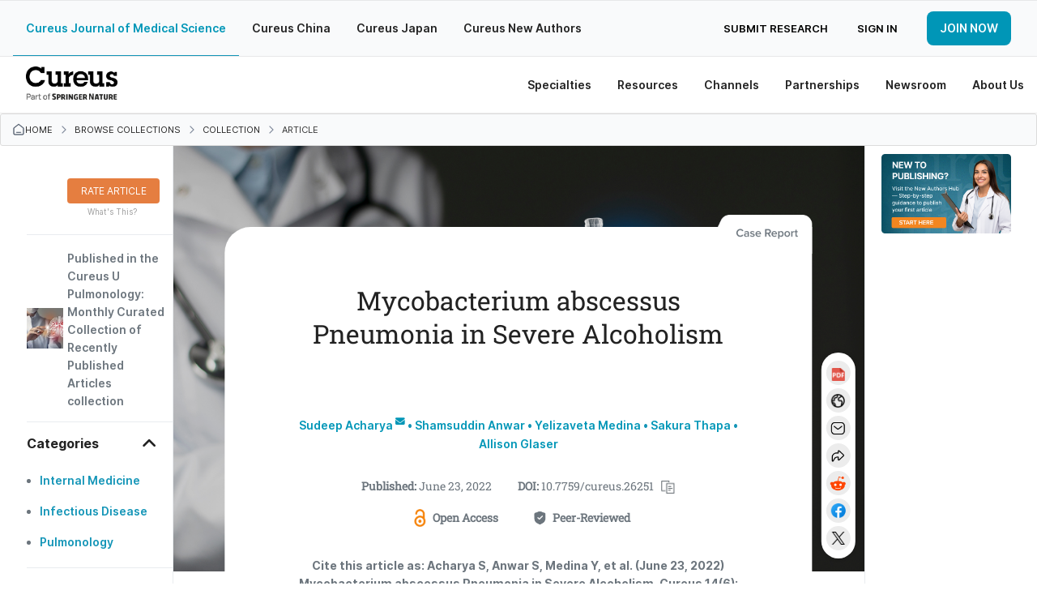

--- FILE ---
content_type: text/html; charset=utf-8
request_url: https://www.cureus.com/articles/98434-mycobacterium-abscessus-pneumonia-in-severe-alcoholism
body_size: 26026
content:
<!DOCTYPE html>
<html prefix='og: http://ogp.me/ns#'>
<head>
<link as='font' crossorigin='anonymous' href='https://public.cureus.com/fonts/inter/Inter-Bold.woff2' rel='preload' type='font/woff2'>
<link as='font' crossorigin='anonymous' href='https://public.cureus.com/fonts/roboto-slab-v24-latin-regular.woff2' rel='preload' type='font/woff2'>
<link as='font' crossorigin='anonymous' href='https://public.cureus.com/fonts/inter/Inter-Regular.woff2' rel='preload' type='font/woff2'>
<link as='font' crossorigin='anonymous' href='https://public.cureus.com/fonts/inter/Inter-SemiBold.woff2' rel='preload' type='font/woff2'>
<meta charset='utf-8'>
<meta content='zjkqdnefb408s8r553whzqbqpwzt4h' name='facebook-domain-verification'>

<script src='https://scripts.webcontentassessor.com/scripts/6644f6ec6410f12d38d14e10b9fd8b26e52181f9a3967852a941195459957aa4' type='application/javascript'></script>
<!-- End Google Tag Manager -->
<script>
  window.dataLayer = window.dataLayer || [];
  window.dataLayer.push({
    user: {
      id: null
    }
  })
</script>
<style>
  .async-hide { opacity: 0 !important}
</style>
<link rel="stylesheet" media="all" href="https://assets.cureus.com/packs/application-d38d4e9e-1.css" />
<link rel="stylesheet" media="all" href="https://assets.cureus.com/packs/application-d38d4e9e-2.css" />
<link rel="stylesheet" media="all" href="https://assets.cureus.com/packs/application-d38d4e9e-3.css" />
<link rel="stylesheet" media="all" href="https://assets.cureus.com/packs/application-d38d4e9e-4.css" />
<link rel="stylesheet" media="all" href="https://assets.cureus.com/packs/application-d38d4e9e-5.css" />
<link rel="stylesheet" media="all" href="https://assets.cureus.com/packs/application-d38d4e9e-6.css" />
<!-- Google Tag Manager -->
<script>(function(w,d,s,l,i){w[l]=w[l]||[];w[l].push({'gtm.start':
new Date().getTime(),event:'gtm.js'});var f=d.getElementsByTagName(s)[0],
j=d.createElement(s),dl=l!='dataLayer'?'&l='+l:'';j.async=true;j.src=
'https://www.googletagmanager.com/gtm.js?id='+i+dl;f.parentNode.insertBefore(j,f);
})(window,document,'script','dataLayer','GTM-5L5TP48');</script>


<meta data-hubspot-id='pe46589883'>



<script src='https://d3js.org/d3.v4.js'></script>
<script src='https://d3js.org/d3-scale-chromatic.v1.min.js'></script>
<script src='https://d3js.org/d3-geo-projection.v2.min.js'></script>
<script src='https://cdnjs.cloudflare.com/ajax/libs/d3-tip/0.7.1/d3-tip.min.js'></script>
<script src='https://cdnjs.cloudflare.com/ajax/libs/d3-legend/2.13.0/d3-legend.js'></script>

<title>Mycobacterium abscessus Pneumonia in Severe Alcoholism | Cureus</title>
<meta name="csrf-param" content="authenticity_token" />
<meta name="csrf-token" content="MCbvRVR9if9tqFcvRUPf3RmSxV20NU8ie/0E26Fw9jVpJ8+ExaigXsSptSqce3srLxziFiBfxvYeHmhJk4dbPw==" />
<meta site='Cureus'>
<meta content='width=device-width, initial-scale=1.0' name='viewport'>
<meta content='text/html;charset=utf-8' http-equiv='Content-Type'>
<meta content='Non-tuberculous mycobacterial infections (mycobacterium other than Mycobacterium tuberculosis and Mycobacterium leprae) are organisms that are commonly found in the environment such as water, soil, and dust. They may form difficult to eliminate biofilms and have been reported to cause significant infections in humans, especially in immunocompromised hosts. This article describes an interesting case of Mycobacterium abscessus in the lung.' name='description'>
<meta content='403691619670159' property='fb:pages'>
<link rel="schema.DC" href="http://purl.org/DC/elements/1.0/" /><meta name="citation_journal_title" content="Cureus" /><meta name="citation_title" content="Mycobacterium abscessus Pneumonia in Severe Alcoholism" /><meta name="citation_publication_date" content="2022/06/23" /><meta name="citation_date" content="2022/06/23" /><meta name="citation_issue" content="6" /><meta name="citation_volume" content="14" /><meta name="citation_doi" content="10.7759/cureus.26251" /><meta name="citation_fulltext_html_url" content="https://cureus.com/articles/98434-mycobacterium-abscessus-pneumonia-in-severe-alcoholism" /><meta name="citation_author" content="Sudeep  Acharya" /><meta name="citation_author" content="Shamsuddin Anwar" /><meta name="citation_author" content="Yelizaveta Medina" /><meta name="citation_author" content="Sakura Thapa" /><meta name="citation_author" content="Allison Glaser" /><meta name="DC.Publisher" content="Cureus" /><meta name="DC.Title" content="Mycobacterium abscessus Pneumonia in Severe Alcoholism" /><meta name="DC.Date" content="2022-06-23" /><meta name="DC.Identifier" content="10.7759/cureus.26251" /><meta name="DC.Language" content="en" /><meta name="DC.Contributor" content="Sudeep  Acharya" /><meta name="DC.Contributor" content="Shamsuddin Anwar" /><meta name="DC.Contributor" content="Yelizaveta Medina" /><meta name="DC.Contributor" content="Sakura Thapa" /><meta name="DC.Contributor" content="Allison Glaser" /><meta name="prism.issn" content="2168-8184" /><meta name="prism.publicationName" content="Cureus" /><meta name="prism.publicationDate" content="2022/06/23" /><meta name="prism.url" content="https://cureus.com/articles/98434-mycobacterium-abscessus-pneumonia-in-severe-alcoholism" /><meta name="prism.doi" content="10.7759/cureus.26251" /><meta name="prism.volume" content="14" />
<meta property="og:title" content="Mycobacterium abscessus Pneumonia in Severe Alcoholism" /><meta property="og:type" content="article" /><meta property="og:image" content="https://assets.cureus.com/uploads/figure/file/387427/article_river_ffe4fb80e15111ec976465289e58abab-lightbox_1681e550daff11ec95b6afed578b1bc8-CT1.png" /><meta property="og:description" content="Non-tuberculous mycobacterial infections (mycobacterium other than Mycobacterium tuberculosis and Mycobacterium leprae) are organisms that are commonly found in the environment such as water, soil, and dust. They may form difficult to eliminate biofilms and have been reported to cause significant infections in humans, especially in immunocompromised hosts. This article describes an interesting case of Mycobacterium abscessus in the lung." /><meta property="og:url" content="https://cureus.com/articles/98434-mycobacterium-abscessus-pneumonia-in-severe-alcoholism" />
<meta property="twitter:card" content="summary" /><meta property="twitter:site" content="cureusinc" /><meta property="twitter:title" content="Mycobacterium abscessus Pneumonia in Severe Alcoholism" /><meta property="twitter:description" content="Non-tuberculous mycobacterial infections (mycobacterium other than Mycobacterium tuberculosis and Mycobacterium leprae) are organisms that are commonly found in the environment such as water, so..." /><meta property="twitter:image:src" content="https://assets.cureus.com/uploads/figure/file/387427/article_river_ffe4fb80e15111ec976465289e58abab-lightbox_1681e550daff11ec95b6afed578b1bc8-CT1.png" />
<meta content='Sudeep Acharya' name='citation_author'>
<meta content='Shamsuddin Anwar' name='citation_author'>
<meta content='Yelizaveta Medina' name='citation_author'>
<meta content='Sakura Thapa' name='citation_author'>
<meta content='Allison Glaser' name='citation_author'>
<meta content='2022/06/23' name='publication_date'>
<meta content='https://www.cureus.com/articles/98434-mycobacterium-abscessus-pneumonia-in-severe-alcoholism.pdf' name='citation_pdf_url'>


<!--[if lt IE 9]><link rel="stylesheet" media="screen" href="https://assets.cureus.com/packs/css/foundation-ie-patch-70ff3285.css" /><![endif]-->
<!--[if lt IE 9]>
<script>
document.createElement('header');
document.createElement('nav');
document.createElement('section');
document.createElement('article');
document.createElement('aside');
document.createElement('footer');
document.createElement('hgroup');
</script>
<![endif]-->



<link href='https://assets.cureus.com/packs/media/images/favicon-6b3259c58f4356da2cc885357cfda20b.png' rel='shortcut icon'>
<script src="https://assets.cureus.com/packs/js/modernizr-725c0c159db6b8a3bbbc.js"></script>
<script src="https://assets.cureus.com/packs/js/jquery-2a7df33bde22723a8869.js"></script>
<script src="https://assets.cureus.com/packs/js/fastclick-e308a8f92201fbc8afc7.js"></script>
<link href="https://www.cureus.com/articles/98434-mycobacterium-abscessus-pneumonia-in-severe-alcoholism" rel="canonical" />



</head>
<body class='application_layout uiv3 articles_controller articles_controller_show false article_show non-sticky-primary-nav' data-action_name='show' data-controller_name='articles_controller' data-spy='scroll' data-target='.subnav' data-twttr-rendered='true'>
<!-- Google Tag Manager (noscript) -->
<noscript><iframe src="https://www.googletagmanager.com/ns.html?id=GTM-5L5TP48"
height="0" width="0" style="display:none;visibility:hidden"></iframe></noscript>
<!-- End Google Tag Manager (noscript) -->

<nav class='mobile-navigation mobile-left'>
<div class='mobile-scroll'>
<div class='mobile-menu'>
<ul>
<li class='mobile-menu-home'>
<a class="light-blue-hover" href="https://www.cureus.com/">Home</a>
</li>
<li class='light-blue-hover'>
<div class='mobile-dropdown-anchor light-blue-hover'>
<div class='mobile-dropdown-anchor-content'>
<span>Specialties</span>
<img class="right-forward-icon" src="https://public.cureus.com/new-nav-bar/nav-right-arrow.png" />
</div>
</div>
<div class='mobile-dropdown'>
<ul class='specialties'>
<div class='left-mobile-dropdown-wrapper'>
<span class='left-mobile-dropdown-header mobile-dropdown-back light-blue-hover'>
<span><img class="left-back-icon" src="https://public.cureus.com/new-nav-bar/nav-left-arrow-blue.png" /></span>
<span class='mobile-dropdown-heading'>Specialties</span>
</span>
</div>
<div class='left-mobile-dropdown'>
<h4 class='dropdown-headers'>Browse</h4>
<li>
<a class="browse light-blue-hover" href="https://www.cureus.com/articles"><img src="https://public.cureus.com/new-nav-bar/article-icon.png" />
<span>Articles</span>
</a></li>
<li>
<a class="browse light-blue-hover" href="https://www.cureus.com/posters"><img src="https://public.cureus.com/new-nav-bar/poster-icon.png" />
<span>Posters</span>
</a></li>
<li>
<a class="browse light-blue-hover" href="https://www.cureus.com/abstracts"><img src="https://public.cureus.com/new-nav-bar/abstract-icon.png" />
<span>Abstracts</span>
</a></li>
<li>
<a class="browse light-blue-hover collection" href="https://www.cureus.com/collections"><img class="new-tag" src="https://public.cureus.com/new-nav-bar/new-tag-mobile.png" />
<img src="https://public.cureus.com/new-nav-bar/collections-blue.png" />
<span>Cureus Collections</span>
</a></li>
</div>
<h4 class='dropdown-headers specialties'>Specialties</h4>
<ul>
<li class='specialty'>
<a class="light-blue-hover" target="_blank" href="https://allergy_immunology.cureus.com/"><img src="https://public.cureus.com/new-nav-bar/specialties-tab/allergy_immunology.png" />
<span>Allergy / Immunology</span>
</a></li>
<li class='specialty'>
<a class="light-blue-hover" target="_blank" href="https://anatomy.cureus.com/"><img src="https://public.cureus.com/new-nav-bar/specialties-tab/anatomy.png" />
<span>Anatomy</span>
</a></li>
<li class='specialty'>
<a class="light-blue-hover" target="_blank" href="https://anesthesiology.cureus.com/"><img src="https://public.cureus.com/new-nav-bar/specialties-tab/anesthesiology.png" />
<span>Anesthesiology</span>
</a></li>
<li class='specialty'>
<a class="light-blue-hover" target="_blank" href="https://cardiac_thoracic_vascular_surgery.cureus.com/"><img src="https://public.cureus.com/new-nav-bar/specialties-tab/cardiac_thoracic_vascular_surgery.png" />
<span>Cardiac / Thoracic / Vascular Surgery</span>
</a></li>
<li class='specialty'>
<a class="light-blue-hover" target="_blank" href="https://cardiology.cureus.com/"><img src="https://public.cureus.com/new-nav-bar/specialties-tab/cardiology.png" />
<span>Cardiology</span>
</a></li>
<li class='specialty'>
<a class="light-blue-hover" target="_blank" href="https://dentistry.cureus.com/"><img src="https://public.cureus.com/new-nav-bar/specialties-tab/dentistry.png" />
<span>Dentistry</span>
</a></li>
<li class='specialty'>
<a class="light-blue-hover" target="_blank" href="https://dermatology.cureus.com/"><img src="https://public.cureus.com/new-nav-bar/specialties-tab/dermatology.png" />
<span>Dermatology</span>
</a></li>
<li class='specialty'>
<a class="light-blue-hover" target="_blank" href="https://emergency_medicine.cureus.com/"><img src="https://public.cureus.com/new-nav-bar/specialties-tab/emergency_medicine.png" />
<span>Emergency Medicine</span>
</a></li>
<li class='specialty'>
<a class="light-blue-hover" target="_blank" href="https://endocrinology_diabetes_metabolism.cureus.com/"><img src="https://public.cureus.com/new-nav-bar/specialties-tab/endocrinology_diabetes_metabolism.png" />
<span>Endocrinology / Diabetes / Metabolism</span>
</a></li>
<li class='specialty'>
<a class="light-blue-hover" target="_blank" href="https://environmental_health.cureus.com/"><img src="https://public.cureus.com/new-nav-bar/specialties-tab/environmental_health.png" />
<span>Environmental Health</span>
</a></li>
<li class='specialty'>
<a class="light-blue-hover" target="_blank" href="https://epidemiology_public_health.cureus.com/"><img src="https://public.cureus.com/new-nav-bar/specialties-tab/epidemiology_public_health.png" />
<span>Epidemiology / Public Health</span>
</a></li>
<li class='specialty'>
<a class="light-blue-hover" target="_blank" href="https://family_general_practice.cureus.com/"><img src="https://public.cureus.com/new-nav-bar/specialties-tab/family_general_practice.png" />
<span>Family / General Practice</span>
</a></li>
<li class='specialty'>
<a class="light-blue-hover" target="_blank" href="https://cureus.com/forensic_medicine"><img src="https://public.cureus.com/new-nav-bar/specialties-tab/forensic_medicine.png" />
<span>Forensic Medicine</span>
</a></li>
<li class='specialty'>
<a class="light-blue-hover" target="_blank" href="https://gastroenterology.cureus.com/"><img src="https://public.cureus.com/new-nav-bar/specialties-tab/gastroenterology.png" />
<span>Gastroenterology</span>
</a></li>
<li class='specialty'>
<a class="light-blue-hover" target="_blank" href="https://general_surgery.cureus.com/"><img src="https://public.cureus.com/new-nav-bar/specialties-tab/general_surgery.png" />
<span>General Surgery</span>
</a></li>
<li class='specialty'>
<a class="light-blue-hover" target="_blank" href="https://cureus.com/genetics"><img src="https://public.cureus.com/new-nav-bar/specialties-tab/genetics.png" />
<span>Genetics</span>
</a></li>
<li class='specialty'>
<a class="light-blue-hover" target="_blank" href="https://cureus.com/geriatrics"><img src="https://public.cureus.com/new-nav-bar/specialties-tab/geriatrics.png" />
<span>Geriatrics</span>
</a></li>
<li class='specialty'>
<a class="light-blue-hover" target="_blank" href="https://healthcare_technology.cureus.com/"><img src="https://public.cureus.com/new-nav-bar/specialties-tab/healthcare_technology.png" />
<span>Healthcare Technology</span>
</a></li>
<li class='specialty'>
<a class="light-blue-hover" target="_blank" href="https://health_policy.cureus.com/"><img src="https://public.cureus.com/new-nav-bar/specialties-tab/health_policy.png" />
<span>Health Policy</span>
</a></li>
<li class='specialty'>
<a class="light-blue-hover" target="_blank" href="https://hematology.cureus.com/"><img src="https://public.cureus.com/new-nav-bar/specialties-tab/hematology.png" />
<span>Hematology</span>
</a></li>
<li class='specialty'>
<a class="light-blue-hover" target="_blank" href="https://cureus.com/hiv_aids"><img src="https://public.cureus.com/new-nav-bar/specialties-tab/hiv_aids.png" />
<span>HIV / AIDS</span>
</a></li>
<li class='specialty'>
<a class="light-blue-hover" target="_blank" href="https://infectious_disease.cureus.com/"><img src="https://public.cureus.com/new-nav-bar/specialties-tab/infectious_disease.png" />
<span>Infectious Disease</span>
</a></li>
<li class='specialty'>
<a class="light-blue-hover" target="_blank" href="https://cureus.com/integrative_complementary_medicine"><img src="https://public.cureus.com/new-nav-bar/specialties-tab/integrative_complementary_medicine.png" />
<span>Integrative / Complementary Medicine</span>
</a></li>
<li class='specialty'>
<a class="light-blue-hover" target="_blank" href="https://internal_medicine.cureus.com/"><img src="https://public.cureus.com/new-nav-bar/specialties-tab/internal_medicine.png" />
<span>Internal Medicine</span>
</a></li>
<li class='specialty'>
<a class="light-blue-hover" target="_blank" href="https://cureus.com/medical_education"><img src="https://public.cureus.com/new-nav-bar/specialties-tab/medical_education.png" />
<span>Medical Education</span>
</a></li>
<li class='specialty'>
<a class="light-blue-hover" target="_blank" href="https://cureus.com/medical_physics"><img src="https://public.cureus.com/new-nav-bar/specialties-tab/medical_physics.png" />
<span>Medical Physics</span>
</a></li>
<li class='specialty'>
<a class="light-blue-hover" target="_blank" href="https://cureus.com/medical_simulation"><img src="https://public.cureus.com/new-nav-bar/specialties-tab/medical_simulation.png" />
<span>Medical Simulation</span>
</a></li>
<li class='specialty'>
<a class="light-blue-hover" target="_blank" href="https://nephrology.cureus.com/"><img src="https://public.cureus.com/new-nav-bar/specialties-tab/nephrology.png" />
<span>Nephrology</span>
</a></li>
<li class='specialty'>
<a class="light-blue-hover" target="_blank" href="https://neurology.cureus.com/"><img src="https://public.cureus.com/new-nav-bar/specialties-tab/neurology.png" />
<span>Neurology</span>
</a></li>
<li class='specialty'>
<a class="light-blue-hover" target="_blank" href="https://neurosurgery.cureus.com/"><img src="https://public.cureus.com/new-nav-bar/specialties-tab/neurosurgery.png" />
<span>Neurosurgery</span>
</a></li>
<li class='specialty'>
<a class="light-blue-hover" target="_blank" href="https://cureus.com/nuclear_medicine"><img src="https://public.cureus.com/new-nav-bar/specialties-tab/nuclear_medicine.png" />
<span>Nuclear Medicine</span>
</a></li>
<li class='specialty'>
<a class="light-blue-hover" target="_blank" href="https://cureus.com/nutrition"><img src="https://public.cureus.com/new-nav-bar/specialties-tab/nutrition.png" />
<span>Nutrition</span>
</a></li>
<li class='specialty'>
<a class="light-blue-hover" target="_blank" href="https://obstetrics_gynecology.cureus.com/"><img src="https://public.cureus.com/new-nav-bar/specialties-tab/obstetrics_gynecology.png" />
<span>Obstetrics / Gynecology</span>
</a></li>
<li class='specialty'>
<a class="light-blue-hover" target="_blank" href="https://cureus.com/occupational_health"><img src="https://public.cureus.com/new-nav-bar/specialties-tab/occupational_health.png" />
<span>Occupational Health</span>
</a></li>
<li class='specialty'>
<a class="light-blue-hover" target="_blank" href="https://oncology.cureus.com/"><img src="https://public.cureus.com/new-nav-bar/specialties-tab/oncology.png" />
<span>Oncology</span>
</a></li>
<li class='specialty'>
<a class="light-blue-hover" target="_blank" href="https://ophthalmology.cureus.com/"><img src="https://public.cureus.com/new-nav-bar/specialties-tab/ophthalmology.png" />
<span>Ophthalmology</span>
</a></li>
<li class='specialty'>
<a class="light-blue-hover" target="_blank" href="https://oral_medicine.cureus.com/"><img src="https://public.cureus.com/new-nav-bar/specialties-tab/oral_medicine.png" />
<span>Oral Medicine</span>
</a></li>
<li class='specialty'>
<a class="light-blue-hover" target="_blank" href="https://orthopedics.cureus.com/"><img src="https://public.cureus.com/new-nav-bar/specialties-tab/orthopedics.png" />
<span>Orthopedics</span>
</a></li>
<li class='specialty'>
<a class="light-blue-hover" target="_blank" href="https://cureus.com/osteopathic_medicine"><img src="https://public.cureus.com/new-nav-bar/specialties-tab/osteopathic_medicine.png" />
<span>Osteopathic Medicine</span>
</a></li>
<li class='specialty'>
<a class="light-blue-hover" target="_blank" href="https://otolaryngology.cureus.com/"><img src="https://public.cureus.com/new-nav-bar/specialties-tab/otolaryngology.png" />
<span>Otolaryngology</span>
</a></li>
<li class='specialty'>
<a class="light-blue-hover" target="_blank" href="https://cureus.com/pain_management"><img src="https://public.cureus.com/new-nav-bar/specialties-tab/pain_management.png" />
<span>Pain Management</span>
</a></li>
<li class='specialty'>
<a class="light-blue-hover" target="_blank" href="https://cureus.com/palliative_care"><img src="https://public.cureus.com/new-nav-bar/specialties-tab/palliative_care.png" />
<span>Palliative Care</span>
</a></li>
<li class='specialty'>
<a class="light-blue-hover" target="_blank" href="https://pathology.cureus.com/"><img src="https://public.cureus.com/new-nav-bar/specialties-tab/pathology.png" />
<span>Pathology</span>
</a></li>
<li class='specialty'>
<a class="light-blue-hover" target="_blank" href="https://pediatrics.cureus.com/"><img src="https://public.cureus.com/new-nav-bar/specialties-tab/pediatrics.png" />
<span>Pediatrics</span>
</a></li>
<li class='specialty'>
<a class="light-blue-hover" target="_blank" href="https://pediatric_surgery.cureus.com/"><img src="https://public.cureus.com/new-nav-bar/specialties-tab/pediatric_surgery.png" />
<span>Pediatric Surgery</span>
</a></li>
<li class='specialty'>
<a class="light-blue-hover" target="_blank" href="https://cureus.com/pharmacology"><img src="https://public.cureus.com/new-nav-bar/specialties-tab/pharmacology.png" />
<span>Pharmacology</span>
</a></li>
<li class='specialty'>
<a class="light-blue-hover" target="_blank" href="https://physical_medicine_rehabilitation.cureus.com/"><img src="https://public.cureus.com/new-nav-bar/specialties-tab/physical_medicine_rehabilitation.png" />
<span>Physical Medicine & Rehabilitation</span>
</a></li>
<li class='specialty'>
<a class="light-blue-hover" target="_blank" href="https://cureus.com/plastic_surgery"><img src="https://public.cureus.com/new-nav-bar/specialties-tab/plastic_surgery.png" />
<span>Plastic Surgery</span>
</a></li>
<li class='specialty'>
<a class="light-blue-hover" target="_blank" href="https://cureus.com/podiatry"><img src="https://public.cureus.com/new-nav-bar/specialties-tab/podiatry.png" />
<span>Podiatry</span>
</a></li>
<li class='specialty'>
<a class="light-blue-hover" target="_blank" href="https://preventive_medicine.cureus.com/"><img src="https://public.cureus.com/new-nav-bar/specialties-tab/preventive_medicine.png" />
<span>Preventive Medicine</span>
</a></li>
<li class='specialty'>
<a class="light-blue-hover" target="_blank" href="https://psychiatry.cureus.com/"><img src="https://public.cureus.com/new-nav-bar/specialties-tab/psychiatry.png" />
<span>Psychiatry</span>
</a></li>
<li class='specialty'>
<a class="light-blue-hover" target="_blank" href="https://psychology.cureus.com/"><img src="https://public.cureus.com/new-nav-bar/specialties-tab/psychology.png" />
<span>Psychology</span>
</a></li>
<li class='specialty'>
<a class="light-blue-hover" target="_blank" href="https://health_public.cureus.com/"><img src="https://public.cureus.com/new-nav-bar/specialties-tab/health_public.png" />
<span>Public Health</span>
</a></li>
<li class='specialty'>
<a class="light-blue-hover" target="_blank" href="https://pulmonology.cureus.com/"><img src="https://public.cureus.com/new-nav-bar/specialties-tab/pulmonology.png" />
<span>Pulmonology</span>
</a></li>
<li class='specialty'>
<a class="light-blue-hover" target="_blank" href="https://cureus.com/quality_improvement"><img src="https://public.cureus.com/new-nav-bar/specialties-tab/quality_improvement.png" />
<span>Quality Improvement</span>
</a></li>
<li class='specialty'>
<a class="light-blue-hover" target="_blank" href="https://radiation_oncology.cureus.com/"><img src="https://public.cureus.com/new-nav-bar/specialties-tab/radiation_oncology.png" />
<span>Radiation Oncology</span>
</a></li>
<li class='specialty'>
<a class="light-blue-hover" target="_blank" href="https://radiology.cureus.com/"><img src="https://public.cureus.com/new-nav-bar/specialties-tab/radiology.png" />
<span>Radiology</span>
</a></li>
<li class='specialty'>
<a class="light-blue-hover" target="_blank" href="https://rheumatology.cureus.com/"><img src="https://public.cureus.com/new-nav-bar/specialties-tab/rheumatology.png" />
<span>Rheumatology</span>
</a></li>
<li class='specialty'>
<a class="light-blue-hover" target="_blank" href="https://cureus.com/sports_medicine"><img src="https://public.cureus.com/new-nav-bar/specialties-tab/sports_medicine.png" />
<span>Sports Medicine</span>
</a></li>
<li class='specialty'>
<a class="light-blue-hover" target="_blank" href="https://cureus.com/substance_use_and_addiction"><img src="https://public.cureus.com/new-nav-bar/specialties-tab/substance_use_and_addiction.png" />
<span>Substance Use and Addiction</span>
</a></li>
<li class='specialty'>
<a class="light-blue-hover" target="_blank" href="https://cureus.com/therapeutics"><img src="https://public.cureus.com/new-nav-bar/specialties-tab/therapeutics.png" />
<span>Therapeutics</span>
</a></li>
<li class='specialty'>
<a class="light-blue-hover" target="_blank" href="https://transplantation.cureus.com/"><img src="https://public.cureus.com/new-nav-bar/specialties-tab/transplantation.png" />
<span>Transplantation</span>
</a></li>
<li class='specialty'>
<a class="light-blue-hover" target="_blank" href="https://cureus.com/trauma"><img src="https://public.cureus.com/new-nav-bar/specialties-tab/trauma.png" />
<span>Trauma</span>
</a></li>
<li class='specialty'>
<a class="light-blue-hover" target="_blank" href="https://urology.cureus.com/"><img src="https://public.cureus.com/new-nav-bar/specialties-tab/urology.png" />
<span>Urology</span>
</a></li>
<li class='specialty'>
<a class="light-blue-hover" target="_blank" href="https://cureus.com/miscellaneous"><img src="https://public.cureus.com/new-nav-bar/specialties-tab/miscellaneous.png" />
<span>Miscellaneous</span>
</a></li>
</ul>
</ul>
</div>
</li>

<li class='light-blue-hover'>
<div class='mobile-dropdown-anchor light-blue-hover'>
<div class='mobile-dropdown-anchor-content'>
<span>Resources</span>
<img class="right-forward-icon" src="https://public.cureus.com/new-nav-bar/nav-right-arrow.png" />
</div>
</div>
<div class='mobile-dropdown'>
<ul class='resources'>
<div class='left-mobile-dropdown-wrapper'>
<div class='left-mobile-dropdown-header mobile-dropdown-back light-blue-hover'>
<img class="left-back-icon" src="https://public.cureus.com/new-nav-bar/nav-left-arrow-blue.png" />
<span class='mobile-dropdown-heading'>Resources</span>
</div>
</div>
<div class='left-mobile-dropdown'>
<h4 class='dropdown-headers'>About</h4>
<li>
<a class="browse light-blue-hover" href="https://www.cureus.com/about_publishing"><img src="https://public.cureus.com/new-nav-bar/article-icon.png" />
<span>About Publishing</span>
</a></li>
<li>
<a class="browse light-blue-hover" href="https://www.cureus.com/about_peer_review"><img src="https://public.cureus.com/new-nav-bar/about-peer-review.png" />
<span>About Peer Review</span>
</a></li>
</div>
<h4 class='dropdown-headers'>For Authors & Reviewers</h4>
<li>
<a class="light-blue-hover" href="https://www.cureus.com/author_guide"><img src="https://public.cureus.com/new-nav-bar/author-guide.png" />
<span>Author Guide</span>
</a></li>
<li>
<a class="light-blue-hover" href="https://www.cureus.com/reviewer_guide"><img src="https://public.cureus.com/new-nav-bar/reviewer-guide.png" />
<span>Reviewer Guide</span>
</a></li>
<li>
<a class="light-blue-hover" href="https://www.cureus.com/guest_editor_guide"><img src="https://public.cureus.com/new-nav-bar/guest-editor-guide.png" />
<span>Guest Editor Guide</span>
</a></li>
<li>
<a class="light-blue-hover" href="https://www.cureus.com/academic_channels_guide"><img src="https://public.cureus.com/channel_guide.png" />
<span>Academic Channels Guide</span>
</a></li>
<li>
<a class="light-blue-hover" href="https://www.cureus.com/media_guide"><img src="https://public.cureus.com/new-nav-bar/media-guide.png" />
<span>Media Guide</span>
</a></li>
<li>
<a class="light-blue-hover" href="https://www.cureus.com/about_collections"><img src="https://public.cureus.com/new-nav-bar/partnerships/about_advertising.png" />
<span>About Collections</span>
</a></li>
<li>
<a class="light-blue-hover" href="https://www.cureus.com/cureus_editing_services"><img src="https://public.cureus.com/new-nav-bar/preferred-editing-service.png" />
<span>Author Fees (Preferred Editing)</span>
</a></li>
<li>
<a class="light-blue-hover" href="https://www.cureus.com/honors"><img src="https://public.cureus.com/new-nav-bar/cureus-honors.png" />
<span>Cureus Honors</span>
</a></li>
<li>
<a class="light-blue-hover" href="https://www.cureus.com/article_promotion"><img src="https://public.cureus.com/new-nav-bar/tag.png" />
<span>Article Promotion</span>
</a></li>
<li>
<a class="light-blue-hover" href="https://www.cureus.com/authors_hub"><img src="https://public.cureus.com/new-nav-bar/authors-hub-img.png" />
<span>New Authors Hub</span>
</a></li>
<li>
<a class="light-blue-hover" href="https://www.cureus.com/promotion_guide"><img src="https://public.cureus.com/new-nav-bar/sharing.png" />
<span>Article Sharing Guide</span>
</a></li>
<li>
<a class="light-blue-hover" href="https://www.cureus.com/siq"><img src="https://public.cureus.com/new-nav-bar/shield.png" />
<span>SIQ</span>
</a></li>
</ul>
</div>
</li>

<li class='light-blue-hover'>
<div class='mobile-dropdown-anchor light-blue-hover'>
<div class='mobile-dropdown-anchor-content'>
<span>Channels</span>
<img class="right-forward-icon" src="https://public.cureus.com/new-nav-bar/nav-right-arrow.png" />
</div>
</div>
<div class='mobile-dropdown'>
<ul class='specialties'>
<div class='left-mobile-dropdown-wrapper'>
<span class='left-mobile-dropdown-header mobile-dropdown-back light-blue-hover'>
<span><img class="left-back-icon" src="https://public.cureus.com/new-nav-bar/nav-left-arrow-blue.png" /></span>
<span class='mobile-dropdown-heading'>Channels</span>
</span>
</div>
<div class='left-mobile-dropdown'>
<h4 class='dropdown-headers'>About</h4>
<li>
<a class="browse light-blue-hover" href="https://www.cureus.com/channels"><img src="https://public.cureus.com/new-nav-bar/about-channels-icon.png" />
<span>About Cureus Channels</span>
</a></li>
<li>
<a class="browse light-blue-hover" href="https://www.cureus.com/academic_channels_guide"><img src="https://public.cureus.com/new-nav-bar/reviewer-guide.png" />
<span>Cureus Channels Guide</span>
</a></li>
</div>
<h4 class='dropdown-headers'>Browse</h4>
<li>
<a class="light-blue-hover" href="https://www.cureus.com/channels/all?view=academic"><img src="https://public.cureus.com/new-nav-bar/academic-channel-icon.png" />
<span>Academic Channels</span>
</a></li>
<li>
<a class="light-blue-hover" href="https://www.cureus.com/channels/all?view=commercial"><img src="https://public.cureus.com/new-nav-bar/commercial-channel-icon.png" />
<span>Commercial Channels</span>
</a></li>
</ul>
</div>
</li>

<li class='light-blue-hover'>
<div class='mobile-dropdown-anchor light-blue-hover'>
<div class='mobile-dropdown-anchor-content'>
<span>Partnerships</span>
<img class="right-forward-icon" src="https://public.cureus.com/new-nav-bar/nav-right-arrow.png" />
</div>
</div>
<div class='mobile-dropdown'>
<ul>
<div class='left-mobile-dropdown-wrapper'>
<div class='left-mobile-dropdown-header mobile-dropdown-back light-blue-hover'>
<img class="left-back-icon" src="https://public.cureus.com/new-nav-bar/nav-left-arrow-blue.png" />
<span class='mobile-dropdown-heading'>Partnerships</span>
</div>
</div>
<div class='left-mobile-dropdown'>
<h4 class='dropdown-headers'>Cureus Partnerships</h4>
<p class='partnerships-description'>Offering a variety of advertising and sponsorship options for reaching influential specialists from targeted demographic splits.</p>
<li>
<a class="learn-more-button-left light-blue-hover" href="https://www.cureus.com/partnerships"><img src="https://public.cureus.com/new-nav-bar/arrow-right-blue.png" />
<span>Learn more</span>
</a></li>
</div>
<h4 class='dropdown-headers'>Institutional Partners</h4>
<li>
<a class="light-blue-hover" href="https://www.cureus.com/channels"><img src="https://public.cureus.com/new-nav-bar/partnerships/about_advertising.png" />
<span>About Channels</span>
</a></li>
<li>
<a class="light-blue-hover" href="https://www.cureus.com/channels/all"><img src="https://public.cureus.com/new-nav-bar/partnerships/advertising_policy.png" />
<span>List of Cureus Channels</span>
</a></li>
<h4 class='dropdown-headers'>Advertising & Sponsorship</h4>
<li>
<a class="light-blue-hover" href="https://www.cureus.com/ads_sponsorship"><img src="https://public.cureus.com/new-nav-bar/partnerships/about_advertising.png" />
<span>Advertise With Us</span>
</a></li>
<li>
<a class="light-blue-hover" href="https://www.cureus.com/advertising"><img src="https://public.cureus.com/new-nav-bar/partnerships/advertising_policy.png" />
<span>Advertising Policy</span>
</a></li>
<li>
<a data-reveal-id="media-kit-modal" class="light-blue-hover" href="#"><img src="https://public.cureus.com/new-nav-bar/partnerships/download.png" />
<span>Download Media Kit</span>
</a></li>
<h4 class='dropdown-headers'>Competitions</h4>
<li>
<a class="light-blue-hover" href="https://www.cureus.com/competitions"><img src="https://public.cureus.com/new-nav-bar/partnerships/about_comps.png" />
<span>About Competitions</span>
</a></li>
<li>
<a class="light-blue-hover" href="https://www.cureus.com/competitions/past_competitions"><img src="https://public.cureus.com/new-nav-bar/partnerships/past_comps.png" />
<span>Competitions</span>
</a></li>
</ul>
</div>
</li>

<li class='light-blue-hover'>
<div class='mobile-dropdown-anchor light-blue-hover'>
<div class='mobile-dropdown-anchor-content'>
<span>Newsroom</span>
<img class="right-forward-icon" src="https://public.cureus.com/new-nav-bar/nav-right-arrow.png" />
</div>
</div>
<div class='mobile-dropdown'>
<ul class='newsroom'>
<div class='left-mobile-dropdown-wrapper'>
<div class='left-mobile-dropdown-header mobile-dropdown-back light-blue-hover'>
<img class="left-back-icon" src="https://public.cureus.com/new-nav-bar/nav-left-arrow-blue.png" />
<span class='mobile-dropdown-heading'>Newsroom</span>
</div>
</div>
<div class='left-mobile-dropdown'>
<h4 class='dropdown-headers'>Browse</h4>
<a class="light-blue-hover category" href="https://www.cureus.com/newsroom"><img src="https://public.cureus.com/icons/elements-blue.png" />
<span>All</span>
</a><a class="light-blue-hover category" href="https://www.cureus.com/newsroom/news"><img src="https://public.cureus.com/newsroom/news.png" />
<span>News</span>
</a><a class="light-blue-hover category" href="https://www.cureus.com/newsroom/cureusu"><img src="https://public.cureus.com/newsroom/cureusu.png" />
<span>Cureus U</span>
</a><a class="light-blue-hover category" href="https://www.cureus.com/newsroom/newsletter"><img src="https://public.cureus.com/newsroom/newsletters.png" />
<span>Newsletters</span>
</a></div>
<h4 class='dropdown-headers'>Highlights</h4>
<li class='posts'>
<a class="light-blue-hover" href="https://cureus.com/newsroom/cureusu/17"><img src="https://assets.cureus.com/uploads/newsroom_post/thumbnail_image/17/thumbnail_1580945982-Newsroom_Thumbnail_Cureus_U_Infect._Disease.jpg" />
<span>Latest Highlighted Infectious Disease Articles</span>
</a></li>
<li class='posts'>
<a class="light-blue-hover" href="https://cureus.com/newsroom/cureusu/100"><img src="https://assets.cureus.com/uploads/newsroom_post/thumbnail_image/100/thumbnail_AdobeStock_167057675.jpeg" />
<span>Latest Highlighted Urology Articles</span>
</a></li>
<li class='posts'>
<a class="light-blue-hover" href="https://cureus.com/newsroom/cureusu/32"><img src="https://assets.cureus.com/uploads/newsroom_post/thumbnail_image/32/thumbnail_1588640892-Surgery1.jpg" />
<span>Latest Highlighted Surgery Articles</span>
</a></li>
<li class='posts'>
<a class="light-blue-hover" href="https://cureus.com/newsroom/cureusu/104"><img src="https://assets.cureus.com/uploads/newsroom_post/thumbnail_image/104/thumbnail_human_parts_stock.jpg" />
<span>Latest Highlighted Rheumatology Articles</span>
</a></li>
<li class='posts'>
<a class="light-blue-hover" href="https://cureus.com/newsroom/cureusu/22"><img src="https://assets.cureus.com/uploads/newsroom_post/thumbnail_image/22/thumbnail_1581108581-Newsroom_Thumbnail_Cureus_U_Radiology.jpg" />
<span>Latest Highlighted Radiology Articles</span>
</a></li>
<li class='posts'>
<a class="light-blue-hover" href="https://cureus.com/newsroom/cureusu/19"><img src="https://assets.cureus.com/uploads/newsroom_post/thumbnail_image/19/thumbnail_1604067778-slack-imgs.png" />
<span>Latest Highlighted Radiation Oncology Articles</span>
</a></li>
</ul>
</div>
</li>

<li class='light-blue-hover'>
<div class='mobile-dropdown-anchor light-blue-hover'>
<div class='mobile-dropdown-anchor-content'>
<span>About Us</span>
<img class="right-forward-icon" src="https://public.cureus.com/new-nav-bar/nav-right-arrow.png" />
</div>
</div>
<div class='mobile-dropdown'>
<ul>
<div class='left-mobile-dropdown-wrapper'>
<div class='left-mobile-dropdown-header mobile-dropdown-back light-blue-hover'>
<img class="left-back-icon" src="https://public.cureus.com/new-nav-bar/nav-left-arrow-blue.png" />
<span class='mobile-dropdown-heading'>About Us</span>
</div>
</div>
<div class='left-mobile-dropdown'>
<h4 class='dropdown-headers'>About Cureus</h4>
<p>Cureus provides an equitable, efficient publishing and peer reviewing experience without sacrificing publication times.</p>
<li>
<a class="learn-more-button-left light-blue-hover" href="https://www.cureus.com/about"><img src="https://public.cureus.com/new-nav-bar/arrow-right-blue.png" />
<span>Learn more</span>
</a></li>
</div>
<h4 class='dropdown-headers'>Who We Are</h4>
<li>
<a class="light-blue-hover" href="https://www.cureus.com/editorial_board"><img src="https://public.cureus.com/new-nav-bar/about-us/editorial-board.png" />
<span>Editorial Board</span>
</a></li>
<li>
<a class="light-blue-hover" href="https://www.cureus.com/associate_editors"><img src="https://public.cureus.com/new-nav-bar/about-us/associate-editors.png" />
<span>Associate Editors</span>
</a></li>
<li>
<a class="light-blue-hover" href="https://www.cureus.com/academic_council"><img src="https://public.cureus.com/new-nav-bar/about-us/academic-council.png" />
<span>Academic Council</span>
</a></li>
<h4 class='dropdown-headers'>Contributors</h4>
<li>
<a class="light-blue-hover" href="https://www.cureus.com/people"><img src="https://public.cureus.com/new-nav-bar/about-us/edit.png" />
<span>Authors</span>
</a></li>
<li>
<a class="light-blue-hover" href="https://www.cureus.com/people"><img src="https://public.cureus.com/new-nav-bar/about-us/reviewers.png" />
<span>Reviewers</span>
</a></li>
<h4 class='dropdown-headers'>More From Cureus</h4>
<li>
<a class="light-blue-hover" href="https://www.cureus.com/careers"><img src="https://public.cureus.com/new-nav-bar/about-us/careers.png" />
<span>Careers</span>
</a></li>
<li>
<a class="light-blue-hover" href="https://www.cureus.com/email_preferences"><img src="https://public.cureus.com/new-nav-bar/about-us/email-alerts.png" />
<span>Email Alerts</span>
</a></li>
</ul>
</div>
</li>

<li class='light-blue-hover'>
<div class='mobile-dropdown-anchor light-blue-hover'>
<div class='mobile-dropdown-anchor-content'>
<span>Competitions 🏆</span>
<img class="right-forward-icon" src="https://public.cureus.com/new-nav-bar/nav-right-arrow.png" />
</div>
</div>
<div class='mobile-dropdown competitions'>
<ul>
<div class='left-mobile-dropdown-wrapper'>
<div class='left-mobile-dropdown-header mobile-dropdown-back light-blue-hover'>
<img class="left-back-icon" src="https://public.cureus.com/new-nav-bar/nav-left-arrow-blue.png" />
<span class='mobile-dropdown-heading'>Competitions 🏆</span>
</div>
</div>
<div class='left-mobile-dropdown'>
<h4 class='dropdown-headers'>Competitions</h4>
<p>Generate broad awareness and deliver relevant, peer-reviewed clinical experiences directly to potential customers.</p>
<li>
<a class="learn-more-button-left light-blue-hover" href="https://www.cureus.com/competitions"><img src="https://public.cureus.com/new-nav-bar/arrow-right-blue.png" />
<span>Learn more</span>
</a></li>
</div>
<div class='links'>
<span class='heading'>
Ongoing Competitions
</span>
<a class="dropdown-header-anchor-text" href="https://www.cureus.com/competitions/past_competitions">All Competitions
<img class="orange-arrow" src="https://public.cureus.com/new-nav-bar/orange-arrow-right.png" />
</a></div>
<li class='competitions-mobile'>
<a class="light-blue-hover" href="https://www.cureus.com/competitions/CranialSRS"><img class="grid-channel-icon" src="https://assets.cureus.com/uploads/competition/thumbnail/59/thumbnail_Screenshot_2025-01-14_at_3.40.49_PM.png" />
<div class='info'>
<p class='title'>Dedicated Cranial Radiosurgery: Clinical Experience with New & Innovative SRS Technologies</p>
<p class='sponsor'>Sponsored by Zap Surgical Systems</p>
</div>
</a></li>
<li class='competitions-mobile'>
<a class="light-blue-hover" href="https://www.cureus.com/competitions/realtimeadaptiveRT"><img class="grid-channel-icon" src="https://assets.cureus.com/uploads/competition/thumbnail/60/thumbnail_Accuray_Publishing_Competition.png" />
<div class='info'>
<p class='title'>Real-Time Adaptive Motion Management on Helical and Robotic RT Platforms</p>
<p class='sponsor'>Sponsored by Accuray, Inc.</p>
</div>
</a></li>
</ul>
</div>
</li>

<li>
<div class='mobile-footer'>ISSN #2168-8184</div>
</li>
</ul>
</div>
</div>
</nav>

<div class='mobile-navigation mobile-right'>
<div class='mobile-scroll'>
<div class='mobile-menu'>
<ul>
<li>
<li>
<div class='mobile-nav-title'>&nbsp;</div>
</li>
<li><a class="light-blue-hover" href="https://www.cureus.com/users/sign_in">Sign In</a></li>
<li><a class="light-blue-hover" href="https://www.cureus.com/registrations/sign_up">Create an Account</a></li>
</li>
</ul>
</div>
</div>
</div>

<div id='mobile-notification-right'></div>

<div class='overlay' id='mobile-overlay'></div>
<script>
  //Inline for speed
  $(function (){
    FastClick.attach(document.body);
  });
  (function() {
    var $overlay = $("#mobile-overlay");
  
    var closeMobileMenus = function() {
      $("body").removeClass("mobile-navigation-open-left");
      $("body").removeClass("mobile-navigation-open-right");
      $("body").removeClass("mobile-notification-open-right");
      $("[data-toggle-mobile-navigation]").removeClass("open");
      $(".mobile-dropdown").removeClass("open");
      $("#mobile-notification-right").removeClass("open");
      $('#primary-nav .nav-item.hoverable').removeClass('no-hover');
      $overlay.fadeOut(150);
    };
    
    var closeOtherMenus = function(menuType) {
        if (menuType === 'notification') {
             $("body").removeClass("mobile-navigation-open-left");
             $("body").removeClass("mobile-navigation-open-right");
        } else if (menuType === 'navigation') {
             $("body").removeClass("mobile-notification-open-right");
             $("#mobile-notification-right").removeClass("open");
        }
        $("[data-toggle-mobile-navigation]").removeClass("open");
    };
  
    // Closing the overlay
    $overlay.on("click", function(e) {
      closeMobileMenus();
      e.preventDefault();
      e.stopPropagation();
    });
  
    // Opening/closing the mobile notification menu
    $("body").on("click", "[data-toggle-mobile-notification]", function(e) {
      const $this = $(this);
      const target = $this.data("toggle-mobile-notification");
      const isNotificationOpen = $("body").hasClass("mobile-notification-open-right");
  
      if (isNotificationOpen) {
        closeMobileMenus();
      } else {
  
        closeOtherMenus('notification'); 
  
        $overlay.fadeIn(150);
  
        if(target === "alert") {
          $("body").addClass("mobile-notification-open-right");
          $('#primary-nav .nav-item.hoverable').addClass('no-hover');
          $("#mobile-notification-right").addClass("open");
        }
      }
  
      e.preventDefault();
      e.stopPropagation();
    });
  
    // Opening/closing the mobile navigation menus
    $("body").on("click", "[data-toggle-mobile-navigation]", function(e) {
      const $this = $(this);
      const targetSide = $this.data("toggle-mobile-navigation"); // 'left' or 'right'
      const isOpen = $("body").hasClass(`mobile-navigation-open-${targetSide}`);
  
      if (isOpen) {
        closeMobileMenus();
      } else {
        
        closeOtherMenus('navigation');
  
        $overlay.fadeIn(150);
  
        if(targetSide == "left") {
          $("body").addClass("mobile-navigation-open-left");
        } else {
          $("body").addClass("mobile-navigation-open-right");
          $('#primary-nav .nav-item.hoverable').addClass('no-hover');
        }
  
        $this.addClass("open");
      }
  
      e.preventDefault();
      e.stopPropagation();
    });
  
    //Mobile submenu opening
    $("body").on("click", ".mobile-dropdown-anchor", function(e) {
      $(this).siblings(".mobile-dropdown").addClass("open");
      e.preventDefault();
    });
  
    //Mobile submenu closing
    $("body").on("click", ".mobile-dropdown-back", function() {
      $(this).closest(".mobile-dropdown").removeClass("open");
    });
  
    //Hover states
    $(".mobile-menu a, .mobile-dropdown-anchor").on("touchstart mouseenter", function() {
      $(".mobile-menu a, .mobile-dropdown-anchor").removeClass("hover");
      $(this).addClass("hover");
    });
    $(".mobile-menu a, .mobile-dropdown-anchor").on("mouseleave touchmove click", function() {
      $(this).removeClass("hover");
    });
  
    setTimeout(() => {
      $(".mobile-navigation").show();
    }, 1000)
  })();
</script>


<div class='new-nav-bar non-sticky' id='super-nav'>
<nav class='super-desktop-nav'>
<div class='super-nav-links'>
<ul class='super-new-nav-bar-ul'>
<li class='super-nav-item hoverable active'>
<a class="nav-item-name" href="https://www.cureus.com/">Cureus Journal of Medical Science</a>
</li>
<li class='super-nav-item hoverable'>
<a class="nav-item-name" href="https://china.cureus.com/">Cureus China</a>
</li>
<li class='super-nav-item hoverable'>
<a class="nav-item-name" href="https://japan.cureus.com/">Cureus Japan</a>
</li>
<li class='super-nav-item hoverable'>
<a class="nav-item-name" href="https://www.cureus.com/authors_hub">Cureus New Authors</a>
</li>
</ul>
</div>
<div class='super-new-nav-right signed-out' id='navRight'>
<a class="submit-link" href="https://www.cureus.com/publish/articles/new">SUBMIT RESEARCH</a>
<a class="login-link" href="https://www.cureus.com/users/sign_in">SIGN IN</a>
<a class="button primary sign-up-btn" href="https://www.cureus.com/registrations/sign_up"><span class='no-marg'>JOIN NOW</span>
</a></div>
</nav>
<nav class='tab-bar super-nav-mobile-nav'>
<div class='super-nav-heading' data-toggle-super-nav-mobile-menu>
<div class='left'>
<p>Cureus Journal of Medical Science</p>
</div>
<div class='right'>
<i class='fa fa-angle-down centered'></i>
<i class='fa fa-angle-up centered' style='display:none'></i>
</div>
</div>
<div class='super-nav-mobile-menu' style='display:none'>
<a class="dropdown-item-container active" href="https://www.cureus.com/"><div class='title'>Cureus Journal of Medical Science</div>
<div class='check-container'>
<i class='fa fa-check'></i>
</div>
</a><a class="dropdown-item-container" href="https://china.cureus.com/"><div class='title'>Cureus China</div>
<div class='check-container'>
<i class='fa fa-check'></i>
</div>
</a><a class="dropdown-item-container" href="https://japan.cureus.com/"><div class='title'>Cureus Japan</div>
<div class='check-container'>
<i class='fa fa-check'></i>
</div>
</a><a class="dropdown-item-container " href="https://www.cureus.com/authors_hub"><div class='title'>Cureus New Authors</div>
<div class='check-container'>
<i class='fa fa-check'></i>
</div>
</a></div>
</nav>
</div>
<div id='flash_container'>
</div>



<div class='alert-container' style='display:none'>

</div>
<div class='new-nav-bar non-sticky' id='primary-nav'>
<nav class='tab-bar mobile-nav'>
<section class='left'>
<a class='cureus-menu-icon' data-toggle-mobile-navigation='left'>
<span class='menu-icon-top'></span>
<span class='menu-icon-middle'></span>
<span class='menu-icon-bottom'></span>
</a>
</section>
<section class='middle tab-bar-section'>
<a class="menu-logo" href="https://www.cureus.com/"><img src="https://public.cureus.com/cureus-nav-logo-actual.png" />
</a></section>
<section class='right'>
<a class="mobile-signed-out-avatar tip-left" data-toggle-mobile-navigation="right" href="#"><i class='fa fa-user signed-out-avatar'></i>
</a></section>
</nav>
<nav class='desktop-nav'>
<div class='nav-logo'>
<a href="https://www.cureus.com/"><img src="https://public.cureus.com/cureus-nav-logo-actual.png" />
</a></div>
<div class='nav-links'>
<ul class='new-nav-bar-ul'>
<li class='nav-item hoverable'>
<a class="nav-item-name" href="https://www.cureus.com/specialties">Specialties</a>
<div class='row nav-item-dropdown small-collapse specialties'>
<div class='large-3 small-3 columns left-side'>
<div class='inner-container'>
<h4 class='dropdown-headers'>
Browse
</h4>
<div class='specialty-links'>
<div class='link-container'>
<a href="https://www.cureus.com/articles"><img src="https://public.cureus.com/new-nav-bar/article-icon.png" />
Articles
</a></div>
<div class='link-container'>
<a href="https://www.cureus.com/posters"><img src="https://public.cureus.com/new-nav-bar/poster-icon.png" />
Posters
</a></div>
<div class='link-container'>
<a href="https://www.cureus.com/abstracts"><img src="https://public.cureus.com/new-nav-bar/abstract-icon.png" />
Abstracts
</a></div>
<div class='link-container new-collection-container'>
<div class='new-tag'>
<img class="new-tag-icon" src="https://public.cureus.com/new-nav-bar/new-tag.png" />
</div>
<a href="https://www.cureus.com/collections"><img src="https://public.cureus.com/new-nav-bar/collections-blue.png" />
Cureus Collections
</a></div>
</div>
</div>
</div>
<div class='large-9 small-9 columns right-side specialties-right-side'>
<div class='grid-header'>
<h4 class='dropdown-headers specialties'>
Specialties
</h4>
<a target="_blank" class="dropdown-header-anchor-text specialties" href="/specialties">More
<img class="orange-arrow" src="https://public.cureus.com/new-nav-bar/orange-arrow-right.png" />
</a></div>
<div class='dropdown-grid row small-collapse'>
<div class='large-4 columns'>
<a target="_blank" class="large-12 columns grid-item specialty-card light-blue-hover" href="https://allergy_immunology.cureus.com/"><img class="specialty-icon" src="https://public.cureus.com/new-nav-bar/specialties-tab/allergy_immunology.png" />
<span>Allergy / Immunology</span>
</a><a target="_blank" class="large-12 columns grid-item specialty-card light-blue-hover" href="https://anatomy.cureus.com/"><img class="specialty-icon" src="https://public.cureus.com/new-nav-bar/specialties-tab/anatomy.png" />
<span>Anatomy</span>
</a><a target="_blank" class="large-12 columns grid-item specialty-card light-blue-hover" href="https://anesthesiology.cureus.com/"><img class="specialty-icon" src="https://public.cureus.com/new-nav-bar/specialties-tab/anesthesiology.png" />
<span>Anesthesiology</span>
</a><a target="_blank" class="large-12 columns grid-item specialty-card light-blue-hover" href="https://cardiac_thoracic_vascular_surgery.cureus.com/"><img class="specialty-icon" src="https://public.cureus.com/new-nav-bar/specialties-tab/cardiac_thoracic_vascular_surgery.png" />
<span>Cardiac / Thoracic / Vascular Surgery</span>
</a><a target="_blank" class="large-12 columns grid-item specialty-card light-blue-hover" href="https://cardiology.cureus.com/"><img class="specialty-icon" src="https://public.cureus.com/new-nav-bar/specialties-tab/cardiology.png" />
<span>Cardiology</span>
</a><a target="_blank" class="large-12 columns grid-item specialty-card light-blue-hover" href="https://dentistry.cureus.com/"><img class="specialty-icon" src="https://public.cureus.com/new-nav-bar/specialties-tab/dentistry.png" />
<span>Dentistry</span>
</a><a target="_blank" class="large-12 columns grid-item specialty-card light-blue-hover" href="https://dermatology.cureus.com/"><img class="specialty-icon" src="https://public.cureus.com/new-nav-bar/specialties-tab/dermatology.png" />
<span>Dermatology</span>
</a><a target="_blank" class="large-12 columns grid-item specialty-card light-blue-hover" href="https://emergency_medicine.cureus.com/"><img class="specialty-icon" src="https://public.cureus.com/new-nav-bar/specialties-tab/emergency_medicine.png" />
<span>Emergency Medicine</span>
</a><a target="_blank" class="large-12 columns grid-item specialty-card light-blue-hover" href="https://endocrinology_diabetes_metabolism.cureus.com/"><img class="specialty-icon" src="https://public.cureus.com/new-nav-bar/specialties-tab/endocrinology_diabetes_metabolism.png" />
<span>Endocrinology / Diabetes / Metabolism</span>
</a><a target="_blank" class="large-12 columns grid-item specialty-card light-blue-hover" href="https://environmental_health.cureus.com/"><img class="specialty-icon" src="https://public.cureus.com/new-nav-bar/specialties-tab/environmental_health.png" />
<span>Environmental Health</span>
</a><a target="_blank" class="large-12 columns grid-item specialty-card light-blue-hover" href="https://epidemiology_public_health.cureus.com/"><img class="specialty-icon" src="https://public.cureus.com/new-nav-bar/specialties-tab/epidemiology_public_health.png" />
<span>Epidemiology / Public Health</span>
</a><a target="_blank" class="large-12 columns grid-item specialty-card light-blue-hover" href="https://family_general_practice.cureus.com/"><img class="specialty-icon" src="https://public.cureus.com/new-nav-bar/specialties-tab/family_general_practice.png" />
<span>Family / General Practice</span>
</a><a target="_blank" class="large-12 columns grid-item specialty-card light-blue-hover" href="https://cureus.com/forensic_medicine"><img class="specialty-icon" src="https://public.cureus.com/new-nav-bar/specialties-tab/forensic_medicine.png" />
<span>Forensic Medicine</span>
</a><a target="_blank" class="large-12 columns grid-item specialty-card light-blue-hover" href="https://gastroenterology.cureus.com/"><img class="specialty-icon" src="https://public.cureus.com/new-nav-bar/specialties-tab/gastroenterology.png" />
<span>Gastroenterology</span>
</a><a target="_blank" class="large-12 columns grid-item specialty-card light-blue-hover" href="https://general_surgery.cureus.com/"><img class="specialty-icon" src="https://public.cureus.com/new-nav-bar/specialties-tab/general_surgery.png" />
<span>General Surgery</span>
</a><a target="_blank" class="large-12 columns grid-item specialty-card light-blue-hover" href="https://cureus.com/genetics"><img class="specialty-icon" src="https://public.cureus.com/new-nav-bar/specialties-tab/genetics.png" />
<span>Genetics</span>
</a><a target="_blank" class="large-12 columns grid-item specialty-card light-blue-hover" href="https://cureus.com/geriatrics"><img class="specialty-icon" src="https://public.cureus.com/new-nav-bar/specialties-tab/geriatrics.png" />
<span>Geriatrics</span>
</a><a target="_blank" class="large-12 columns grid-item specialty-card light-blue-hover" href="https://healthcare_technology.cureus.com/"><img class="specialty-icon" src="https://public.cureus.com/new-nav-bar/specialties-tab/healthcare_technology.png" />
<span>Healthcare Technology</span>
</a><a target="_blank" class="large-12 columns grid-item specialty-card light-blue-hover" href="https://health_policy.cureus.com/"><img class="specialty-icon" src="https://public.cureus.com/new-nav-bar/specialties-tab/health_policy.png" />
<span>Health Policy</span>
</a><a target="_blank" class="large-12 columns grid-item specialty-card light-blue-hover" href="https://hematology.cureus.com/"><img class="specialty-icon" src="https://public.cureus.com/new-nav-bar/specialties-tab/hematology.png" />
<span>Hematology</span>
</a><a target="_blank" class="large-12 columns grid-item specialty-card light-blue-hover" href="https://cureus.com/hiv_aids"><img class="specialty-icon" src="https://public.cureus.com/new-nav-bar/specialties-tab/hiv_aids.png" />
<span>HIV / AIDS</span>
</a><a target="_blank" class="large-12 columns grid-item specialty-card light-blue-hover" href="https://infectious_disease.cureus.com/"><img class="specialty-icon" src="https://public.cureus.com/new-nav-bar/specialties-tab/infectious_disease.png" />
<span>Infectious Disease</span>
</a></div>
<div class='large-4 columns'>
<a target="_blank" class="large-12 columns grid-item specialty-card light-blue-hover" href="https://cureus.com/integrative_complementary_medicine"><img class="specialty-icon" src="https://public.cureus.com/new-nav-bar/specialties-tab/integrative_complementary_medicine.png" />
<span>Integrative / Complementary Medicine</span>
</a><a target="_blank" class="large-12 columns grid-item specialty-card light-blue-hover" href="https://internal_medicine.cureus.com/"><img class="specialty-icon" src="https://public.cureus.com/new-nav-bar/specialties-tab/internal_medicine.png" />
<span>Internal Medicine</span>
</a><a target="_blank" class="large-12 columns grid-item specialty-card light-blue-hover" href="https://cureus.com/medical_education"><img class="specialty-icon" src="https://public.cureus.com/new-nav-bar/specialties-tab/medical_education.png" />
<span>Medical Education</span>
</a><a target="_blank" class="large-12 columns grid-item specialty-card light-blue-hover" href="https://cureus.com/medical_physics"><img class="specialty-icon" src="https://public.cureus.com/new-nav-bar/specialties-tab/medical_physics.png" />
<span>Medical Physics</span>
</a><a target="_blank" class="large-12 columns grid-item specialty-card light-blue-hover" href="https://cureus.com/medical_simulation"><img class="specialty-icon" src="https://public.cureus.com/new-nav-bar/specialties-tab/medical_simulation.png" />
<span>Medical Simulation</span>
</a><a target="_blank" class="large-12 columns grid-item specialty-card light-blue-hover" href="https://nephrology.cureus.com/"><img class="specialty-icon" src="https://public.cureus.com/new-nav-bar/specialties-tab/nephrology.png" />
<span>Nephrology</span>
</a><a target="_blank" class="large-12 columns grid-item specialty-card light-blue-hover" href="https://neurology.cureus.com/"><img class="specialty-icon" src="https://public.cureus.com/new-nav-bar/specialties-tab/neurology.png" />
<span>Neurology</span>
</a><a target="_blank" class="large-12 columns grid-item specialty-card light-blue-hover" href="https://neurosurgery.cureus.com/"><img class="specialty-icon" src="https://public.cureus.com/new-nav-bar/specialties-tab/neurosurgery.png" />
<span>Neurosurgery</span>
</a><a target="_blank" class="large-12 columns grid-item specialty-card light-blue-hover" href="https://cureus.com/nuclear_medicine"><img class="specialty-icon" src="https://public.cureus.com/new-nav-bar/specialties-tab/nuclear_medicine.png" />
<span>Nuclear Medicine</span>
</a><a target="_blank" class="large-12 columns grid-item specialty-card light-blue-hover" href="https://cureus.com/nutrition"><img class="specialty-icon" src="https://public.cureus.com/new-nav-bar/specialties-tab/nutrition.png" />
<span>Nutrition</span>
</a><a target="_blank" class="large-12 columns grid-item specialty-card light-blue-hover" href="https://obstetrics_gynecology.cureus.com/"><img class="specialty-icon" src="https://public.cureus.com/new-nav-bar/specialties-tab/obstetrics_gynecology.png" />
<span>Obstetrics / Gynecology</span>
</a><a target="_blank" class="large-12 columns grid-item specialty-card light-blue-hover" href="https://cureus.com/occupational_health"><img class="specialty-icon" src="https://public.cureus.com/new-nav-bar/specialties-tab/occupational_health.png" />
<span>Occupational Health</span>
</a><a target="_blank" class="large-12 columns grid-item specialty-card light-blue-hover" href="https://oncology.cureus.com/"><img class="specialty-icon" src="https://public.cureus.com/new-nav-bar/specialties-tab/oncology.png" />
<span>Oncology</span>
</a><a target="_blank" class="large-12 columns grid-item specialty-card light-blue-hover" href="https://ophthalmology.cureus.com/"><img class="specialty-icon" src="https://public.cureus.com/new-nav-bar/specialties-tab/ophthalmology.png" />
<span>Ophthalmology</span>
</a><a target="_blank" class="large-12 columns grid-item specialty-card light-blue-hover" href="https://oral_medicine.cureus.com/"><img class="specialty-icon" src="https://public.cureus.com/new-nav-bar/specialties-tab/oral_medicine.png" />
<span>Oral Medicine</span>
</a><a target="_blank" class="large-12 columns grid-item specialty-card light-blue-hover" href="https://orthopedics.cureus.com/"><img class="specialty-icon" src="https://public.cureus.com/new-nav-bar/specialties-tab/orthopedics.png" />
<span>Orthopedics</span>
</a><a target="_blank" class="large-12 columns grid-item specialty-card light-blue-hover" href="https://cureus.com/osteopathic_medicine"><img class="specialty-icon" src="https://public.cureus.com/new-nav-bar/specialties-tab/osteopathic_medicine.png" />
<span>Osteopathic Medicine</span>
</a><a target="_blank" class="large-12 columns grid-item specialty-card light-blue-hover" href="https://otolaryngology.cureus.com/"><img class="specialty-icon" src="https://public.cureus.com/new-nav-bar/specialties-tab/otolaryngology.png" />
<span>Otolaryngology</span>
</a><a target="_blank" class="large-12 columns grid-item specialty-card light-blue-hover" href="https://cureus.com/pain_management"><img class="specialty-icon" src="https://public.cureus.com/new-nav-bar/specialties-tab/pain_management.png" />
<span>Pain Management</span>
</a><a target="_blank" class="large-12 columns grid-item specialty-card light-blue-hover" href="https://cureus.com/palliative_care"><img class="specialty-icon" src="https://public.cureus.com/new-nav-bar/specialties-tab/palliative_care.png" />
<span>Palliative Care</span>
</a><a target="_blank" class="large-12 columns grid-item specialty-card light-blue-hover" href="https://pathology.cureus.com/"><img class="specialty-icon" src="https://public.cureus.com/new-nav-bar/specialties-tab/pathology.png" />
<span>Pathology</span>
</a><a target="_blank" class="large-12 columns grid-item specialty-card light-blue-hover" href="https://pediatrics.cureus.com/"><img class="specialty-icon" src="https://public.cureus.com/new-nav-bar/specialties-tab/pediatrics.png" />
<span>Pediatrics</span>
</a></div>
<div class='large-4 columns'>
<a target="_blank" class="large-12 columns grid-item specialty-card light-blue-hover" href="https://pediatric_surgery.cureus.com/"><img class="specialty-icon" src="https://public.cureus.com/new-nav-bar/specialties-tab/pediatric_surgery.png" />
<span>Pediatric Surgery</span>
</a><a target="_blank" class="large-12 columns grid-item specialty-card light-blue-hover" href="https://cureus.com/pharmacology"><img class="specialty-icon" src="https://public.cureus.com/new-nav-bar/specialties-tab/pharmacology.png" />
<span>Pharmacology</span>
</a><a target="_blank" class="large-12 columns grid-item specialty-card light-blue-hover" href="https://physical_medicine_rehabilitation.cureus.com/"><img class="specialty-icon" src="https://public.cureus.com/new-nav-bar/specialties-tab/physical_medicine_rehabilitation.png" />
<span>Physical Medicine & Rehabilitation</span>
</a><a target="_blank" class="large-12 columns grid-item specialty-card light-blue-hover" href="https://cureus.com/plastic_surgery"><img class="specialty-icon" src="https://public.cureus.com/new-nav-bar/specialties-tab/plastic_surgery.png" />
<span>Plastic Surgery</span>
</a><a target="_blank" class="large-12 columns grid-item specialty-card light-blue-hover" href="https://cureus.com/podiatry"><img class="specialty-icon" src="https://public.cureus.com/new-nav-bar/specialties-tab/podiatry.png" />
<span>Podiatry</span>
</a><a target="_blank" class="large-12 columns grid-item specialty-card light-blue-hover" href="https://preventive_medicine.cureus.com/"><img class="specialty-icon" src="https://public.cureus.com/new-nav-bar/specialties-tab/preventive_medicine.png" />
<span>Preventive Medicine</span>
</a><a target="_blank" class="large-12 columns grid-item specialty-card light-blue-hover" href="https://psychiatry.cureus.com/"><img class="specialty-icon" src="https://public.cureus.com/new-nav-bar/specialties-tab/psychiatry.png" />
<span>Psychiatry</span>
</a><a target="_blank" class="large-12 columns grid-item specialty-card light-blue-hover" href="https://psychology.cureus.com/"><img class="specialty-icon" src="https://public.cureus.com/new-nav-bar/specialties-tab/psychology.png" />
<span>Psychology</span>
</a><a target="_blank" class="large-12 columns grid-item specialty-card light-blue-hover" href="https://health_public.cureus.com/"><img class="specialty-icon" src="https://public.cureus.com/new-nav-bar/specialties-tab/health_public.png" />
<span>Public Health</span>
</a><a target="_blank" class="large-12 columns grid-item specialty-card light-blue-hover" href="https://pulmonology.cureus.com/"><img class="specialty-icon" src="https://public.cureus.com/new-nav-bar/specialties-tab/pulmonology.png" />
<span>Pulmonology</span>
</a><a target="_blank" class="large-12 columns grid-item specialty-card light-blue-hover" href="https://cureus.com/quality_improvement"><img class="specialty-icon" src="https://public.cureus.com/new-nav-bar/specialties-tab/quality_improvement.png" />
<span>Quality Improvement</span>
</a><a target="_blank" class="large-12 columns grid-item specialty-card light-blue-hover" href="https://radiation_oncology.cureus.com/"><img class="specialty-icon" src="https://public.cureus.com/new-nav-bar/specialties-tab/radiation_oncology.png" />
<span>Radiation Oncology</span>
</a><a target="_blank" class="large-12 columns grid-item specialty-card light-blue-hover" href="https://radiology.cureus.com/"><img class="specialty-icon" src="https://public.cureus.com/new-nav-bar/specialties-tab/radiology.png" />
<span>Radiology</span>
</a><a target="_blank" class="large-12 columns grid-item specialty-card light-blue-hover" href="https://rheumatology.cureus.com/"><img class="specialty-icon" src="https://public.cureus.com/new-nav-bar/specialties-tab/rheumatology.png" />
<span>Rheumatology</span>
</a><a target="_blank" class="large-12 columns grid-item specialty-card light-blue-hover" href="https://cureus.com/sports_medicine"><img class="specialty-icon" src="https://public.cureus.com/new-nav-bar/specialties-tab/sports_medicine.png" />
<span>Sports Medicine</span>
</a><a target="_blank" class="large-12 columns grid-item specialty-card light-blue-hover" href="https://cureus.com/substance_use_and_addiction"><img class="specialty-icon" src="https://public.cureus.com/new-nav-bar/specialties-tab/substance_use_and_addiction.png" />
<span>Substance Use and Addiction</span>
</a><a target="_blank" class="large-12 columns grid-item specialty-card light-blue-hover" href="https://cureus.com/therapeutics"><img class="specialty-icon" src="https://public.cureus.com/new-nav-bar/specialties-tab/therapeutics.png" />
<span>Therapeutics</span>
</a><a target="_blank" class="large-12 columns grid-item specialty-card light-blue-hover" href="https://transplantation.cureus.com/"><img class="specialty-icon" src="https://public.cureus.com/new-nav-bar/specialties-tab/transplantation.png" />
<span>Transplantation</span>
</a><a target="_blank" class="large-12 columns grid-item specialty-card light-blue-hover" href="https://cureus.com/trauma"><img class="specialty-icon" src="https://public.cureus.com/new-nav-bar/specialties-tab/trauma.png" />
<span>Trauma</span>
</a><a target="_blank" class="large-12 columns grid-item specialty-card light-blue-hover" href="https://urology.cureus.com/"><img class="specialty-icon" src="https://public.cureus.com/new-nav-bar/specialties-tab/urology.png" />
<span>Urology</span>
</a><a target="_blank" class="large-12 columns grid-item specialty-card light-blue-hover" href="https://cureus.com/miscellaneous"><img class="specialty-icon" src="https://public.cureus.com/new-nav-bar/specialties-tab/miscellaneous.png" />
<span>Miscellaneous</span>
</a></div>
</div>
</div>
</div>

</li>
<li class='nav-item hoverable'>
<a class="nav-item-name" href="https://www.cureus.com/about_publishing">Resources</a>
<div class='row nav-item-dropdown small-collapse authors-and-reviewers'>
<div class='large-3 small-3 columns left-side'>
<div class='inner-container'>
<div class='specialty-links'>
<div class='link-container'>
<a href="https://www.cureus.com/about_publishing"><img src="https://public.cureus.com/new-nav-bar/article-icon.png" />
About Publishing
</a></div>
<div class='link-container'>
<a href="https://www.cureus.com/about_peer_review"><img src="https://public.cureus.com/new-nav-bar/about-peer-review.png" />
About Peer Review
</a></div>
</div>
</div>
</div>
<div class='large-9 small-9 columns right-side'>
<h4 class='dropdown-headers'>For Authors & Reviewers</h4>
<div class='dropdown-grid'>
<div class='row'>
<div class='large-4 columns grid-item light-blue-hover last'>
<a href="/author_guide"><img src="https://public.cureus.com/new-nav-bar/author-guide.png" />
<span>Author Guide</span>
</a></div>
<div class='large-4 columns grid-item light-blue-hover'>
<a href="/media_guide"><img src="https://public.cureus.com/new-nav-bar/media-guide.png" />
<span>Media Guide</span>
</a></div>
<div class='large-4 columns grid-item light-blue-hover'>
<a href="/promotion_guide"><img src="https://public.cureus.com/new-nav-bar/sharing.png" />
<span>Article Sharing Guide</span>
</a></div>
</div>
<div class='row'>
<div class='large-4 columns grid-item light-blue-hover'>
<a href="/reviewer_guide"><img src="https://public.cureus.com/new-nav-bar/reviewer-guide.png" />
<span>Reviewer Guide</span>
</a></div>
<div class='large-4 columns grid-item light-blue-hover'>
<a href="/honors"><img src="https://public.cureus.com/new-nav-bar/cureus-honors.png" />
<span>Cureus Honors</span>
</a></div>
<div class='large-4 columns grid-item light-blue-hover last'>
<a href="/siq"><img src="https://public.cureus.com/new-nav-bar/shield.png" />
<span>SIQ</span>
</a></div>
<div class='large-4 columns grid-item light-blue-hover'>
<a href="/guest_editor_guide"><img src="https://public.cureus.com/new-nav-bar/guest-editor-guide.png" />
<span>Guest Editor Guide</span>
</a></div>
<div class='large-4 columns grid-item light-blue-hover'>
<a href="/article_promotion"><img src="https://public.cureus.com/new-nav-bar/tag.png" />
<span>Article Promotion</span>
</a></div>
<div class='large-4 columns grid-item light-blue-hover'>
<a href="/cureus_editing_services"><img src="https://public.cureus.com/new-nav-bar/preferred-editing-service.png" />
<span>Author Fees (Preferred Editing)</span>
</a></div>
</div>
<div class='row'>
<div class='large-4 columns grid-item light-blue-hover'>
<a href="https://www.cureus.com/academic_channels_guide"><img src="https://public.cureus.com/new-nav-bar/reviewer-guide.png" />
<span>Cureus Channels Guide</span>
</a></div>
<div class='large-4 columns grid-item light-blue-hover'>
<a href="/authors_hub"><img src="https://public.cureus.com/new-nav-bar/authors-hub-img.png" />
<span>New Authors Hub</span>
</a></div>
<div class='large-4 columns grid-item light-blue-hover last'>
<a href="/about_collections"><img src="https://public.cureus.com/new-nav-bar/partnerships/about_advertising.png" />
<span>About Collections</span>
</a></div>
</div>
</div>
</div>
</div>

</li>
<li class='nav-item hoverable'>
<a class="nav-item-name" href="https://www.cureus.com/channels">Channels</a>
<div class='row nav-item-dropdown small-collapse channels'>
<div class='large-3 small-3 columns left-side'>
<div class='inner-container'>
<h4 class='dropdown-headers'>About Channels</h4>
<div class='channel-links'>
<div class='link-container'>
<a href="https://www.cureus.com/channels"><img src="https://public.cureus.com/new-nav-bar/about-channels-icon.png" />
About Cureus Channels
</a></div>
<div class='link-container'>
<a href="https://www.cureus.com/academic_channels_guide"><img src="https://public.cureus.com/new-nav-bar/reviewer-guide.png" />
Cureus Channels Guide
</a></div>
</div>
</div>
</div>
<div class='large-9 small-9 columns right-side channels'>
<div class='grid-header'>
<h4 class='dropdown-headers channels'>
Browse Channels
</h4>
<a target="_blank" class="dropdown-header-anchor-text specialties" href="https://www.cureus.com/channels/all">All
<img class="orange-arrow" src="https://public.cureus.com/new-nav-bar/orange-arrow-right.png" />
</a></div>
<div class='dropdown-grid'>
<div class='row'>
<div class='large-6 columns'>
<div class='grid-item light-blue-hover'>
<a class="grid-item light-blue-hover" href="https://www.cureus.com/channels/all?view=academic"><img src="https://public.cureus.com/new-nav-bar/academic-channel-icon.png" />
<span>Academic Channels</span>
</a></div>
</div>
<div class='large-6 columns'>
<div class='grid-item light-blue-hover'>
<a class="grid-item light-blue-hover" href="https://www.cureus.com/channels/all?view=commercial"><img src="https://public.cureus.com/new-nav-bar/commercial-channel-icon.png" />
<span>Commercial Channels</span>
</a></div>
</div>
</div>
</div>
</div>
</div>

</li>
<li class='nav-item hoverable'>
<a class="nav-item-name" href="https://www.cureus.com/ads_sponsorship">Partnerships</a>
<div class='row nav-item-dropdown small-collapse partnerships'>
<div class='large-3 small-3 columns left-side'>
<div class='inner-container'>
<h4 class='dropdown-headers'>Cureus Partnerships</h4>
<div class='dropdown-paragraph'>
<p>Offering a variety of advertising and sponsorship options for reaching influential specialists from targeted demographic splits.</p>
</div>
<div class='button-container about-us'>
<a class="learn-more-button light-blue-hover" href="/partnerships"><img src="https://public.cureus.com/new-nav-bar/arrow-right-blue.png" />
<h6>Learn more</h6>
</a></div>
</div>
</div>
<div class='large-9 small-9 columns right-side'>
<div class='row'>
<div class='large-4 columns grid-item'>
<h4 class='dropdown-headers'>Institutional Partners</h4>
</div>
<div class='large-4 columns grid-item'>
<h4 class='dropdown-headers'>Advertising & Sponsorships</h4>
</div>
<div class='large-4 columns grid-item'>
<h4 class='dropdown-headers'>Competitions</h4>
</div>
</div>
<div class='dropdown-grid'>
<div class='row'>
<div class='large-4 columns'>
<div class='grid-item light-blue-hover'>
<a href="https://www.cureus.com/channels"><img src="https://public.cureus.com/new-nav-bar/partnerships/about_advertising.png" />
<span>About Channels</span>
</a></div>
</div>
<div class='large-4 columns'>
<div class='grid-item light-blue-hover'>
<a href="https://www.cureus.com/ads_sponsorship"><img src="https://public.cureus.com/new-nav-bar/partnerships/about_advertising.png" />
<span>Advertise With Us</span>
</a></div>
</div>
<div class='large-4 columns'>
<div class='grid-item light-blue-hover'>
<a href="https://www.cureus.com/competitions"><img src="https://public.cureus.com/new-nav-bar/partnerships/about_comps.png" />
<span>About Competitions</span>
</a></div>
</div>
</div>
<div class='row'>
<div class='large-4 columns'>
<div class='grid-item light-blue-hover'>
<a href="https://www.cureus.com/channels/all"><img src="https://public.cureus.com/new-nav-bar/partnerships/advertising_policy.png" />
<span>List of Cureus Channels</span>
</a></div>
</div>
<div class='large-4 columns'>
<div class='grid-item light-blue-hover'>
<a href="https://www.cureus.com/advertising"><img src="https://public.cureus.com/new-nav-bar/partnerships/advertising_policy.png" />
<span>Advertising Policy</span>
</a></div>
</div>
<div class='large-4 columns'>
<div class='grid-item light-blue-hover'>
<a href="https://www.cureus.com/competitions/past_competitions"><img src="https://public.cureus.com/new-nav-bar/partnerships/past_comps.png" />
<span>Competitions</span>
</a></div>
</div>
</div>
<div class='row'>
<div class='large-4 columns large-offset-4'>
<div class='grid-item light-blue-hover'>
<a data-reveal-id="media-kit-modal" href="#"><img src="https://public.cureus.com/new-nav-bar/partnerships/download.png" />
<span>Download Media Kit</span>
</a></div>
</div>
</div>
</div>
</div>
</div>

</li>
<li class='nav-item hoverable'>
<a class="nav-item-name" href="https://www.cureus.com/newsroom">Newsroom</a>
<div class='row nav-item-dropdown small-collapse newsroom'>
<div class='large-3 small-3 columns left-side'>
<div class='inner-container'>
<h4 class='dropdown-headers'>Browse</h4>
<div class='newsroom-links'>
<div class='link-container'>
<a href="https://www.cureus.com/newsroom"><img src="https://public.cureus.com/icons/elements-blue.png" />
All
</a></div>
<div class='link-container'>
<a href="https://www.cureus.com/newsroom/news"><img src="https://public.cureus.com/newsroom/news.png" />
News
</a></div>
<div class='link-container'>
<a href="https://www.cureus.com/newsroom/cureusu"><img src="https://public.cureus.com/newsroom/cureusu.png" />
Cureus U
</a></div>
<div class='link-container'>
<a href="https://www.cureus.com/newsroom/newsletter"><img src="https://public.cureus.com/newsroom/newsletters.png" />
Newsletters
</a></div>
</div>
</div>
</div>
<div class='large-9 small-9 columns right-side'>
<div class='grid-header'>
<h4 class='dropdown-headers newsroom'>
Highlights
</h4>
<a class="dropdown-header-anchor-text newsroom" href="https://www.cureus.com/newsroom">More
<img class="orange-arrow" src="https://public.cureus.com/new-nav-bar/orange-arrow-right.png" />
</a></div>
<div class='dropdown-grid row small-collapse'>
<div class='large-6 columns'>
<div class='large-12 columns grid-item end'>
<a class="light-blue-hover dropdown-newsroom-card" href="https://cureus.com/newsroom/cureusu/17"><img class="grid-channel-icon" src="https://assets.cureus.com/uploads/newsroom_post/thumbnail_image/17/thumbnail_1580945982-Newsroom_Thumbnail_Cureus_U_Infect._Disease.jpg" />
<span>Latest Highlighted Infectious Disease Articles</span>
</a></div>
<div class='large-12 columns grid-item end'>
<a class="light-blue-hover dropdown-newsroom-card" href="https://cureus.com/newsroom/cureusu/100"><img class="grid-channel-icon" src="https://assets.cureus.com/uploads/newsroom_post/thumbnail_image/100/thumbnail_AdobeStock_167057675.jpeg" />
<span>Latest Highlighted Urology Articles</span>
</a></div>
<div class='large-12 columns grid-item end'>
<a class="light-blue-hover dropdown-newsroom-card" href="https://cureus.com/newsroom/cureusu/32"><img class="grid-channel-icon" src="https://assets.cureus.com/uploads/newsroom_post/thumbnail_image/32/thumbnail_1588640892-Surgery1.jpg" />
<span>Latest Highlighted Surgery Articles</span>
</a></div>
</div>
<div class='large-6 columns'>
<div class='large-12 columns grid-item end'>
<a class="light-blue-hover dropdown-newsroom-card" href="https://cureus.com/newsroom/cureusu/104"><img class="grid-channel-icon" src="https://assets.cureus.com/uploads/newsroom_post/thumbnail_image/104/thumbnail_human_parts_stock.jpg" />
<span>Latest Highlighted Rheumatology Articles</span>
</a></div>
<div class='large-12 columns grid-item end'>
<a class="light-blue-hover dropdown-newsroom-card" href="https://cureus.com/newsroom/cureusu/22"><img class="grid-channel-icon" src="https://assets.cureus.com/uploads/newsroom_post/thumbnail_image/22/thumbnail_1581108581-Newsroom_Thumbnail_Cureus_U_Radiology.jpg" />
<span>Latest Highlighted Radiology Articles</span>
</a></div>
<div class='large-12 columns grid-item end'>
<a class="light-blue-hover dropdown-newsroom-card" href="https://cureus.com/newsroom/cureusu/19"><img class="grid-channel-icon" src="https://assets.cureus.com/uploads/newsroom_post/thumbnail_image/19/thumbnail_1604067778-slack-imgs.png" />
<span>Latest Highlighted Radiation Oncology Articles</span>
</a></div>
</div>
</div>
</div>
</div>

</li>
<li class='nav-item hoverable'>
<a class="nav-item-name" href="https://www.cureus.com/about">About Us</a>
<div class='row nav-item-dropdown small-collapse about-us'>
<div class='large-3 small-3 columns left-side'>
<div class='inner-container'>
<h4 class='dropdown-headers'>About Cureus</h4>
<div class='dropdown-paragraph'>
<p>Cureus provides an equitable, efficient publishing and peer reviewing experience without sacrificing publication times.</p>
</div>
<div class='button-container about-us'>
<a class="learn-more-button light-blue-hover" href="https://www.cureus.com/about"><img src="https://public.cureus.com/new-nav-bar/arrow-right-blue.png" />
<h6>Learn more</h6>
</a></div>
</div>
</div>
<div class='large-9 small-9 columns right-side'>
<div class='row'>
<div class='large-4 columns grid-item'>
<h4 class='dropdown-headers'>Who We Are</h4>
</div>
<div class='large-4 columns grid-item'>
<h4 class='dropdown-headers'>Contributors</h4>
</div>
<div class='large-4 columns grid-item'>
<h4 class='dropdown-headers'>More From Cureus</h4>
</div>
</div>
<div class='dropdown-grid'>
<div class='row'>
<div class='large-4 columns'>
<div class='grid-item light-blue-hover'>
<a href="https://www.cureus.com/editorial_board"><img src="https://public.cureus.com/new-nav-bar/about-us/editorial-board.png" />
<span>Editorial Board</span>
</a></div>
</div>
<div class='large-4 columns'>
<div class='grid-item light-blue-hover'>
<a href="https://www.cureus.com/people?preselected_roles%5B%5D=author"><img src="https://public.cureus.com/new-nav-bar/about-us/edit.png" />
<span>Authors</span>
</a></div>
</div>
<div class='large-4 columns'>
<div class='grid-item light-blue-hover'>
<a href="https://www.cureus.com/partnerships"><img src="https://public.cureus.com/new-nav-bar/partnerships/partnerships.png" />
<span>Cureus Partnerships</span>
</a></div>
</div>
</div>
<div class='row'>
<div class='large-4 columns'>
<div class='grid-item light-blue-hover'>
<a href="https://www.cureus.com/associate_editors"><img src="https://public.cureus.com/new-nav-bar/about-us/associate-editors.png" />
<span>Associate Editors</span>
</a></div>
</div>
<div class='large-4 columns'>
<div class='grid-item light-blue-hover'>
<a href="https://www.cureus.com/people?preselected_roles%5B%5D=reviewer"><img src="https://public.cureus.com/new-nav-bar/about-us/reviewers.png" />
<span>Reviewers</span>
</a></div>
</div>
<div class='large-4 columns'>
<div class='grid-item light-blue-hover'>
<a href="https://www.cureus.com/careers"><img src="https://public.cureus.com/new-nav-bar/about-us/careers.png" />
<span>Careers</span>
</a></div>
</div>
</div>
<div class='row'>
<div class='large-4 columns'>
<div class='grid-item light-blue-hover last'>
<a href="https://www.cureus.com/academic_council"><img src="https://public.cureus.com/new-nav-bar/about-us/academic-council.png" />
<span>Academic Council</span>
</a></div>
</div>
<div class='large-4 columns large-offset-4'>
<div class='grid-item light-blue-hover last'>
<a href="https://www.cureus.com/email_preferences"><img src="https://public.cureus.com/new-nav-bar/about-us/email-alerts.png" />
<span>Email Alerts</span>
</a></div>
</div>
<div class='large-4 columns'></div>
</div>
</div>
</div>
</div>

</li>
<li class='nav-item hoverable competitions-nav-item--signed-out' id='competitions-nav-item'>
<a class="nav-item-name" href="https://www.cureus.com/competitions">Competitions 🏆</a>
<div class='row nav-item-dropdown small-collapse competitions'>
<div class='large-3 small-3 columns left-side'>
<div class='inner-container'>
<h4 class='dropdown-headers'>Competitions</h4>
<div class='dropdown-paragraph'>
<p>Generate broad awareness and deliver relevant, peer-reviewed clinical experiences directly to potential customers.</p>
</div>
<div class='button-container about-us'>
<a class="learn-more-button light-blue-hover" href="https://www.cureus.com/competitions"><img src="https://public.cureus.com/new-nav-bar/arrow-right-blue.png" />
<h6>Learn more</h6>
</a></div>
</div>
</div>
<div class='large-9 small-9 columns right-side'>
<div class='row'>
<div class='large-12 columns'>
<div class='grid-header'>
<h4 class='dropdown-headers'>
Ongoing Competitions
</h4>
<a class="dropdown-header-anchor-text competitions" href="https://www.cureus.com/competitions/past_competitions">All Competitions
<img class="orange-arrow" src="https://public.cureus.com/new-nav-bar/orange-arrow-right.png" />
</a></div>
</div>
</div>
<div class='row dropdown-grid'>
<div class='large-6 columns'>
<div class='row'>
<div class='large-12 columns grid-item end competitions'>
<a class="light-blue-hover dropdown-newsroom-card competitions" href="https://www.cureus.com/competitions/CranialSRS"><img class="grid-channel-icon" src="https://assets.cureus.com/uploads/competition/thumbnail/59/thumbnail_Screenshot_2025-01-14_at_3.40.49_PM.png" />
<div class='info'>
<p class='title'>Dedicated Cranial Radiosurgery: Clinical Experience with New & Innovative SRS Technologies</p>
<p class='sponsor'>Sponsored by Zap Surgical Systems</p>
</div>
</a></div>
</div>
</div>
<div class='large-6 columns'>
<div class='row'>
<div class='large-12 columns grid-item end competitions'>
<a class="light-blue-hover dropdown-newsroom-card competitions" href="https://www.cureus.com/competitions/realtimeadaptiveRT"><img class="grid-channel-icon" src="https://assets.cureus.com/uploads/competition/thumbnail/60/thumbnail_Accuray_Publishing_Competition.png" />
<div class='info'>
<p class='title'>Real-Time Adaptive Motion Management on Helical and Robotic RT Platforms</p>
<p class='sponsor'>Sponsored by Accuray, Inc.</p>
</div>
</a></div>
</div>
</div>
</div>
</div>
</div>

</li>
</ul>
<div class='new-nav-right signed-out' id='navRight'>
<a class="submit-link" href="https://www.cureus.com/publish/articles/new">SUBMIT RESEARCH</a>
<a class="login-link" href="https://www.cureus.com/users/sign_in">SIGN IN</a>
<a class="button primary sign-up-btn" href="https://www.cureus.com/registrations/sign_up"><span class='no-marg'>JOIN NOW</span>
</a></div>
</div>
</nav>
</div>
<div id='flash_container'>
</div>


<div id='breadcrumbs'>
<nav aria-label='Breadcrumb'>
<ul class='breadcrumbs'>
<li class='crumb'>
<a class="crumb-link home-crumb" href="/"><img alt="" class="breadcrumb-icon" src="https://public.cureus.com/breadcrumbs/breadcrumb-home-icon.png" />
<span>Home</span>
</a></li>
<li class='crumb'>
<a class="crumb-link" href="/collections">Browse Collections</a>
</li>
<li class='crumb'>
<a class="crumb-link" href="/collections/33#!/articles">Collection</a>
</li>
<li class='crumb current'>
<span class='crumb-text'>Article</span>
</li>
</ul>
</nav>
</div>


<div class='site-wrap' id='root'>
<div class='container' id='container'>
<div id='main'>
<div id='content'>
<div data-react-class="ArticleShow/Main" data-react-props="{&quot;metricsPaths&quot;:{&quot;reads&quot;:&quot;https://api.cureus.com/api/v1/articles/98434/reads&quot;,&quot;world_map&quot;:&quot;https://api.cureus.com/api/v1/articles/98434/viewer_map_data&quot;,&quot;us_map&quot;:&quot;https://api.cureus.com/api/v1/articles/98434/us_viewer_map_data&quot;,&quot;chart_data&quot;:&quot;https://api.cureus.com/api/v1/articles/98434/chart_data&quot;,&quot;headers&quot;:{&quot;AUTHORIZATION&quot;:&quot;Token token=\&quot;b379181d6af37391f0853c8c53934b7ed504a045c54bd4ff51009df69c32b0b9edea5654921cacb81c8998d4799685de6220df0704dc6ccabbf3bf29a7f33d3d\&quot;&quot;}},&quot;article&quot;:{&quot;id&quot;:98434,&quot;siq&quot;:&quot;6.9&quot;,&quot;title&quot;:&quot;Mycobacterium abscessus Pneumonia in Severe Alcoholism&quot;,&quot;abstract&quot;:&quot;\u003cp\u003eNon-tuberculous mycobacterial infections (mycobacterium other than \u003cem\u003eMycobacterium tuberculosis\u003c/em\u003e and \u003cem\u003eMycobacterium leprae\u003c/em\u003e) are organisms that are commonly found in the environment such as water, soil, and dust. They may form difficult to eliminate biofilms and have been reported to cause significant infections in humans, especially in immunocompromised hosts. This article describes an interesting case of \u003cem\u003eMycobacterium abscessus\u003c/em\u003e in the lung.\u003c/p\u003e&quot;,&quot;categories&quot;:[{&quot;id&quot;:11,&quot;name&quot;:&quot;Internal Medicine&quot;},{&quot;id&quot;:42,&quot;name&quot;:&quot;Infectious Disease&quot;},{&quot;id&quot;:49,&quot;name&quot;:&quot;Pulmonology&quot;}],&quot;channel_id&quot;:null,&quot;published_at&quot;:&quot;2022-06-23T10:20:57.714-07:00&quot;,&quot;first_month&quot;:false,&quot;doi&quot;:&quot;10.7759/cureus.26251&quot;,&quot;keywords&quot;:[&quot;immunocompromised individuals&quot;,&quot;mycobacterium abscessus&quot;,&quot;non-tuberculosis pneumonia&quot;,&quot;non tuberculous mycobacteria&quot;,&quot;pulmonary cavitary lesion&quot;],&quot;pdf_email_already_submitted&quot;:false,&quot;pdf_link&quot;:&quot;/articles/98434-mycobacterium-abscessus-pneumonia-in-severe-alcoholism.pdf&quot;,&quot;long_citation&quot;:&quot;Acharya S, Anwar S, Medina Y, et al. (June 23, 2022) Mycobacterium abscessus Pneumonia in Severe Alcoholism. Cureus 14(6): e26251. doi:10.7759/cureus.26251&quot;,&quot;path&quot;:&quot;https://cureus.com/articles/98434-mycobacterium-abscessus-pneumonia-in-severe-alcoholism&quot;,&quot;boostable_path&quot;:&quot;/articles/98434-mycobacterium-abscessus-pneumonia-in-severe-alcoholism/payments/social_boost&quot;},&quot;hasAttachments&quot;:true,&quot;articleHtml&quot;:{&quot;article&quot;:{&quot;id&quot;:39751,&quot;public_view_id&quot;:7900,&quot;tab_type&quot;:&quot;article&quot;,&quot;html&quot;:&quot;\u003cdiv class=&#39;new-article-content-wrap&#39;\u003e\n\u003cdiv class=&#39;new-article-content-section&#39;\u003e\n\u003cdiv class=&#39;article-content-body article-tab&#39; itemprop=&#39;description&#39;\u003e\n\u003ch3 class=&#39;reg&#39; id=&#39;abstract&#39;\u003eAbstract\u003c/h3\u003e\n\u003cp\u003eNon-tuberculous mycobacterial infections (mycobacterium other than \u003cem\u003eMycobacterium tuberculosis\u003c/em\u003e and \u003cem\u003eMycobacterium leprae\u003c/em\u003e) are organisms that are commonly found in the environment such as water, soil, and dust. They may form difficult to eliminate biofilms and have been reported to cause significant infections in humans, especially in immunocompromised hosts. This article describes an interesting case of \u003cem\u003eMycobacterium abscessus\u003c/em\u003e in the lung.\u003c/p\u003e\n\u003c/div\u003e\n\u003c/div\u003e\n\n\u003cdiv class=&#39;new-article-content-section&#39;\u003e\n\u003cdiv class=&#39;article-content-body article-tab&#39;\u003e\n\u003ch3 class=&#39;reg&#39; id=&#39;introduction&#39;\u003eIntroduction\u003c/h3\u003e\n\u003cp\u003eIn the United States, \u003cem\u003eMycobacterial tuberculous\u003c/em\u003e infection is not commonly seen, and the rate of infection has substantially decreased (incidence of 2.4 cases per 100,000 persons in 2021 from 12.2 in 1980 according to the CDC website). The incidence of nontuberculous mycobacterial (NTM) infection on the other hand is rapidly increasing. A relatively recent study suggested an increase in incidence from 2.5 cases per 100,000 persons in the 1980s to 15.2 cases per 100,000 persons by 2013 in the United States \u003ca class=\&quot;content-anchor refs-anchor\&quot; href=\&quot;javascript:void(0)\&quot;\u003e[1]\u003c/a\u003e. A nontuberculous mycobacterial pulmonary disease is typically described in patients with underlying parenchymal lung disease such as cystic fibrosis, bronchiectasis, or prior history of tuberculosis as well as immunocompromised patients, such as those with advanced HIV or other forms of long-term immunosuppression \u003ca class=\&quot;content-anchor refs-anchor\&quot; href=\&quot;javascript:void(0)\&quot;\u003e[2]\u003c/a\u003e. This report describes a unique case of a 52-year-old male who was diagnosed with \u003cem\u003eMycobacterium abscessus\u003c/em\u003e pulmonary disease with chronic alcohol dependence disorder as his only significant risk factor in his medical history. Medical literature has suggested alcoholism as a risk factor for NTM pulmonary infections and with this case report, we highlight the importance of understanding this association \u003ca class=\&quot;content-anchor refs-anchor\&quot; href=\&quot;javascript:void(0)\&quot;\u003e[3]\u003c/a\u003e.\u003c/p\u003e\n\u003c/div\u003e\n\u003cdiv class=&#39;article-content-body article-tab&#39;\u003e\n\u003ch3 class=&#39;reg&#39; id=&#39;case_presentation&#39;\u003eCase Presentation\u003c/h3\u003e\n\u003cp\u003eA 52-year-old male with a past medical history of alcohol dependence disorder and anxiety presented to the emergency department with non-specific left upper back pain for three to four months. The pain involved the left side of the upper back and over the scapula, gradually worsening and radiating to the left axilla and left upper chest. He described the pain as sharp, intermittent, and with no aggravating factors. The patient also endorsed some unintentional weight loss, approximately 11 lbs in the past two to three months. Besides weight loss, he did not have any B-cell symptoms such as fever, night sweats, changes in appetite, or fatigue.\u003c/p\u003e\r\n\r\n\u003cp\u003eThe patient did not have any history of incarceration or homelessness. The only traveling history for him was a cruise to the Caribbean Islands for a short period. He mostly had lived in Florida and Tennessee when he was young and was now domiciled in New York. He has a history of alcohol dependence disorder (eight to 10 beer cans daily) but no history of recreational drug use or smoking. He denies any previous history of recurrent infections, no sick contact, or contact with patients infected with tuberculosis. He did not have any history of bacillus Calmette-Guérin (BCG) vaccination or any history of opportunistic infections in the past. When he arrived in the emergency department, he was tachycardic and tachypneic but otherwise hemodynamically stable (temperature at 98.1 Fahrenheit, blood pressure 110/55 mmHg, heart rate 140, respiratory rate 32 with SpO2 74% on room air). The examination was relevant for decreased breath sound on the left lung fields and tachycardia. He was subsequently placed on high-flow nasal cannula oxygen supplementation with an improvement of his SpO2 to 94%.\u003c/p\u003e\r\n\r\n\u003cp\u003eHe underwent emergent CT chest with intravenous contrast which revealed a 6.8 x 5.1 x 6.7 cm irregular cavitary lesion within the left hilum and left upper lobe with a 1.5 cm nodular component along the posterior aspect; severe narrowing of the left main pulmonary artery with attenuation of left upper lobe segment branch; additional smaller thick-walled cavities noted within lingula measuring up to 2.7 x 1.6 x 1.3 cm; and multiple centrilobular and tree in bud nodules within right middle lobe, lingula, and left lower lobe (Figure \u003ca class=\&quot;content-anchor attachment-anchor\&quot; data-anchor=\&quot;figure-anchor-387427\&quot; href=\&quot;javascript:void(0)\&quot;\u003e\u003cem\u003e1\u003c/em\u003e\u003c/a\u003e-\u003ca class=\&quot;content-anchor attachment-anchor\&quot; data-anchor=\&quot;figure-anchor-387426\&quot; href=\&quot;javascript:void(0)\&quot;\u003e\u003cem\u003e3\u003c/em\u003e\u003c/a\u003e). He was admitted for further infectious workup.\u003c/p\u003e\r\n\r\n\r\n\r\n\r\n\r\n\u003cdiv class=\&quot;article-attachment-wrap\&quot; data-number=\&quot;1\&quot; id=\&quot;figure-anchor-387427\&quot; style=\&quot;page-break-inside: avoid;\&quot;\u003e\n\u003cdiv class=\&quot;attachment-container\&quot;\u003e\n\u003ca class=\&quot;mfp-image gallery-item\&quot; data-thumbnail=\&quot;https://assets.cureus.com/uploads/figure/file/387427/large_thumbnail_ffe4fb80e15111ec976465289e58abab-lightbox_1681e550daff11ec95b6afed578b1bc8-CT1.png\&quot; title=\&quot;CT-of-the-chest-showing-6.8-X-5.1-X-6.7-cm-cavitary-lesion-in-the-left-hilum-and-left-upper-lobe\&quot; href=\&quot;https://assets.cureus.com/uploads/figure/file/387427/lightbox_ffe4fb80e15111ec976465289e58abab-lightbox_1681e550daff11ec95b6afed578b1bc8-CT1.png\&quot;\u003e\u003cimg itemprop=\&quot;image\&quot; contenteditable=\&quot;false\&quot; alt=\&quot;CT-of-the-chest-showing-6.8-X-5.1-X-6.7-cm-cavitary-lesion-in-the-left-hilum-and-left-upper-lobe\&quot; title=\&quot;CT-of-the-chest-showing-6.8-X-5.1-X-6.7-cm-cavitary-lesion-in-the-left-hilum-and-left-upper-lobe\&quot; src=\&quot;https://assets.cureus.com/uploads/figure/file/387427/article_river_ffe4fb80e15111ec976465289e58abab-lightbox_1681e550daff11ec95b6afed578b1bc8-CT1.png\&quot;\u003e\n\u003c/a\u003e\n\u003c/div\u003e\n\u003cdiv class=\&quot;attachment-metadata\&quot;\u003e\n\u003ch6 class=\&quot;attachment-title\&quot;\u003e\n\u003cspan\u003eFigure\u003c/span\u003e\n1:\nCT of the chest showing 6.8 X 5.1 X 6.7 cm cavitary lesion in the left hilum and left upper lobe\n\u003c/h6\u003e\n\u003cdiv class=\&quot;attachment-caption\&quot;\u003e\n\n\u003c/div\u003e\n\u003c/div\u003e\n\u003cdiv class=\&quot;fancy-bottom\&quot;\u003e\u003c/div\u003e\n\u003c/div\u003e\n\r\n\r\n\r\n\r\n\r\n\r\n\r\n\u003cdiv class=\&quot;article-attachment-wrap\&quot; data-number=\&quot;2\&quot; id=\&quot;figure-anchor-387425\&quot; style=\&quot;page-break-inside: avoid;\&quot;\u003e\n\u003cdiv class=\&quot;attachment-container\&quot;\u003e\n\u003ca class=\&quot;mfp-image gallery-item\&quot; data-thumbnail=\&quot;https://assets.cureus.com/uploads/figure/file/387425/large_thumbnail_57188cb0e15111ecb48cb3b36e36b177-4-26.png\&quot; title=\&quot;CT-of-the-chest-showing-tree-in-bud-opacities-bilaterally\&quot; href=\&quot;https://assets.cureus.com/uploads/figure/file/387425/lightbox_57188cb0e15111ecb48cb3b36e36b177-4-26.png\&quot;\u003e\u003cimg itemprop=\&quot;image\&quot; contenteditable=\&quot;false\&quot; alt=\&quot;CT-of-the-chest-showing-tree-in-bud-opacities-bilaterally\&quot; title=\&quot;CT-of-the-chest-showing-tree-in-bud-opacities-bilaterally\&quot; src=\&quot;https://assets.cureus.com/uploads/figure/file/387425/article_river_57188cb0e15111ecb48cb3b36e36b177-4-26.png\&quot;\u003e\n\u003c/a\u003e\n\u003c/div\u003e\n\u003cdiv class=\&quot;attachment-metadata\&quot;\u003e\n\u003ch6 class=\&quot;attachment-title\&quot;\u003e\n\u003cspan\u003eFigure\u003c/span\u003e\n2:\nCT of the chest showing tree-in-bud opacities bilaterally\n\u003c/h6\u003e\n\u003cdiv class=\&quot;attachment-caption\&quot;\u003e\n\n\u003c/div\u003e\n\u003c/div\u003e\n\u003cdiv class=\&quot;fancy-bottom\&quot;\u003e\u003c/div\u003e\n\u003c/div\u003e\n\r\n\r\n\r\n\r\n\r\n\r\n\r\n\u003cdiv class=\&quot;article-attachment-wrap\&quot; data-number=\&quot;3\&quot; id=\&quot;figure-anchor-387426\&quot; style=\&quot;page-break-inside: avoid;\&quot;\u003e\n\u003cdiv class=\&quot;attachment-container\&quot;\u003e\n\u003ca class=\&quot;mfp-image gallery-item\&quot; data-thumbnail=\&quot;https://assets.cureus.com/uploads/figure/file/387426/large_thumbnail_781eae80e15111ec860b49659e8cb5cb-4-24.png\&quot; title=\&quot;CT-of-the-chest-showing-2.7-X-1.6-X-1.3-cm-cavitary-lesion-in-the-left-lower-lobe\&quot; href=\&quot;https://assets.cureus.com/uploads/figure/file/387426/lightbox_781eae80e15111ec860b49659e8cb5cb-4-24.png\&quot;\u003e\u003cimg itemprop=\&quot;image\&quot; contenteditable=\&quot;false\&quot; alt=\&quot;CT-of-the-chest-showing-2.7-X-1.6-X-1.3-cm-cavitary-lesion-in-the-left-lower-lobe\&quot; title=\&quot;CT-of-the-chest-showing-2.7-X-1.6-X-1.3-cm-cavitary-lesion-in-the-left-lower-lobe\&quot; src=\&quot;https://assets.cureus.com/uploads/figure/file/387426/article_river_781eae80e15111ec860b49659e8cb5cb-4-24.png\&quot;\u003e\n\u003c/a\u003e\n\u003c/div\u003e\n\u003cdiv class=\&quot;attachment-metadata\&quot;\u003e\n\u003ch6 class=\&quot;attachment-title\&quot;\u003e\n\u003cspan\u003eFigure\u003c/span\u003e\n3:\nCT of the chest showing 2.7 X 1.6 X 1.3 cm cavitary lesion in the left lower lobe\n\u003c/h6\u003e\n\u003cdiv class=\&quot;attachment-caption\&quot;\u003e\n\n\u003c/div\u003e\n\u003c/div\u003e\n\u003cdiv class=\&quot;fancy-bottom\&quot;\u003e\u003c/div\u003e\n\u003c/div\u003e\n\r\n\r\n\r\n\u003cp\u003eIn the workup performed, he had a purified protein derivative (PPD) done which was negative, QuantiFERON was indeterminate and HIV screen was negative. He ultimately had a bronchoscopy performed and bronchial alveolar lavage was sent for cultures which resulted in positive for \u003cem\u003eMycobacterium abscessus\u003c/em\u003e (Table \u003ca class=\&quot;content-anchor attachment-anchor\&quot; data-anchor=\&quot;table-anchor-383441\&quot; href=\&quot;javascript:void(0)\&quot;\u003e\u003cem\u003e1\u003c/em\u003e\u003c/a\u003e). The patient was ultimately initiated on an intravenous antibiotic regimen with Amikacin, Tigecycline, and Cefoxitin via a peripherally inserted central catheter (PICC) line according to the susceptibility testing results, which he is planned to continue for at least six to 12 months. He will be closely followed up at the outpatient department to determine clinical improvement and resolution of the cavitary lesion with serial clinical imaging.\u003c/p\u003e\r\n\r\n\r\n\r\n\r\n\r\n\u003cdiv class=\&quot;article-attachment-wrap table-attachment-wrap\&quot; data-number=\&quot;1\&quot; id=\&quot;table-anchor-383441\&quot;\u003e\n\u003cdiv class=\&quot;table-container\&quot; contenteditable=\&quot;false\&quot;\u003e\n\u003ctable\u003e\n\t\u003ctbody\u003e\n\t\t\u003ctr\u003e\n\t\t\t\u003ctd\u003eANTIBIOTIC\u003c/td\u003e\n\t\t\t\u003ctd\u003eSUSCEPTIBILITIES\u003c/td\u003e\n\t\t\u003c/tr\u003e\n\t\t\u003ctr\u003e\n\t\t\t\u003ctd\u003eAmikacin\u003c/td\u003e\n\t\t\t\u003ctd\u003e16 μg/ml   (susceptible)\u003c/td\u003e\n\t\t\u003c/tr\u003e\n\t\t\u003ctr\u003e\n\t\t\t\u003ctd\u003eCefoxitin\u003c/td\u003e\n\t\t\t\u003ctd\u003e64 μg/ml (intermediate)\u003c/td\u003e\n\t\t\u003c/tr\u003e\n\t\t\u003ctr\u003e\n\t\t\t\u003ctd\u003eCiprofloxacin\u003c/td\u003e\n\t\t\t\u003ctd\u003e\u0026gt;4 μg/ml (resistant)\u003c/td\u003e\n\t\t\u003c/tr\u003e\n\t\t\u003ctr\u003e\n\t\t\t\u003ctd\u003eClarithromycin\u003c/td\u003e\n\t\t\t\u003ctd\u003e\u0026gt;16  μg/ml (resistant)\u003c/td\u003e\n\t\t\u003c/tr\u003e\n\t\t\u003ctr\u003e\n\t\t\t\u003ctd\u003eDoxycycline\u003c/td\u003e\n\t\t\t\u003ctd\u003e\u0026gt;16  μg/ml (resistant)\u003c/td\u003e\n\t\t\u003c/tr\u003e\n\t\t\u003ctr\u003e\n\t\t\t\u003ctd\u003eImipenem\u003c/td\u003e\n\t\t\t\u003ctd\u003e\u0026gt;32  μg/ml (resistant)\u003c/td\u003e\n\t\t\u003c/tr\u003e\n\t\t\u003ctr\u003e\n\t\t\t\u003ctd\u003eLinezolid\u003c/td\u003e\n\t\t\t\u003ctd\u003e\u0026gt;32  μg/ml (resistant)\u003c/td\u003e\n\t\t\u003c/tr\u003e\n\t\t\u003ctr\u003e\n\t\t\t\u003ctd\u003eMoxifloxacin\u003c/td\u003e\n\t\t\t\u003ctd\u003e\u0026gt;8  μg/ml (resistant)\u003c/td\u003e\n\t\t\u003c/tr\u003e\n\t\t\u003ctr\u003e\n\t\t\t\u003ctd\u003eTigecycline\u003c/td\u003e\n\t\t\t\u003ctd\u003e0.25  μg/ml (No interpretation available)\u003c/td\u003e\n\t\t\u003c/tr\u003e\n\t\t\u003ctr\u003e\n\t\t\t\u003ctd\u003eTobramycin\u003c/td\u003e\n\t\t\t\u003ctd\u003e16 μg/ml (resistant)\u003c/td\u003e\n\t\t\u003c/tr\u003e\n\t\t\u003ctr\u003e\n\t\t\t\u003ctd\u003eTrimethoprim-sulfamethoxazole\u003c/td\u003e\n\t\t\t\u003ctd\u003e8  μg/ml (resistant)\u003c/td\u003e\n\t\t\u003c/tr\u003e\n\t\u003c/tbody\u003e\n\u003c/table\u003e\n\u003c/div\u003e\n\u003cdiv class=\&quot;attachment-metadata\&quot;\u003e\n\u003ch6 class=\&quot;attachment-title\&quot;\u003e\n\u003cspan\u003eTable\u003c/span\u003e\n1: Antibiotic susceptibilities \n\u003c/h6\u003e\n\u003cdiv class=\&quot;attachment-caption\&quot;\u003e\n\u003cp\u003e\u003cem\u003eMycobacterium abscessus\u003c/em\u003e culture data\u003c/p\u003e\n\n\u003c/div\u003e\n\u003c/div\u003e\n\u003cdiv class=\&quot;fancy-bottom\&quot;\u003e\u003c/div\u003e\n\u003c/div\u003e\n\r\n\n\u003c/div\u003e\n\u003cdiv class=&#39;article-content-body article-tab&#39;\u003e\n\u003ch3 class=&#39;reg&#39; id=&#39;discussion&#39;\u003eDiscussion\u003c/h3\u003e\n\u003cp\u003eNontuberculous mycobacteria (NTM) have been recognized as pathogenic organisms for many years now. Although they are routinely present in the environment inhabiting the body surfaces or secretions as a colonizer, the rate of clinical infection in humans is considered to be low. As reporting is not mandatory in several countries of the world, the exact frequency of the disease due to different species of NTM is not determined. An estimated disease prevalence in the United States was approximately 15.2 cases/100,000 in 2013. It is also notable that isolation of NTM does not necessarily indicate an infection \u003ca class=\&quot;content-anchor refs-anchor\&quot; href=\&quot;javascript:void(0)\&quot;\u003e[1,4]\u003c/a\u003e.\u003c/p\u003e\r\n\r\n\u003cp\u003eThe infections with NTM are typically seen in immunocompromised patients, such as those with a history of prior tuberculous infection, advanced HIV disease, cystic fibrosis, and history of immunosuppressive medication intake. Diseases due to NTM are classified into broad clinical syndromes: disease of lymph nodes (lymphadenitis), skin involvement, musculoskeletal involvement, pulmonary disease, and disseminated disease based on the organ system involvement. There are over 170 identified species, however, Mycobacterium avium complex,\u003cem\u003e Mycobacterium kansasii\u003c/em\u003e, \u003cem\u003eMycobacterium abscessus\u003c/em\u003e, \u003cem\u003eMycobacterium chelonae,\u003c/em\u003e and \u003cem\u003eMycobacterium fortuitum\u003c/em\u003e are most reported in infections \u003ca class=\&quot;content-anchor refs-anchor\&quot; href=\&quot;javascript:void(0)\&quot;\u003e[5,6]\u003c/a\u003e.\u003c/p\u003e\r\n\r\n\u003cp\u003ePreviously thought to be rare, infections with NTM are now increasingly recognized especially with the advancement of detection techniques such as polymerase chain reaction. Pulmonary involvement is considered the most common manifestation of the infection. The predisposition factors are baseline parenchymal lung diseases such as bronchiectasis, chronic obstructive pulmonary disease, interstitial lung disease, or immunosuppression in the setting of uncontrolled HIV infection, post-transplantation, and use of anti-tumor necrosis factor-α biologics. \u003ca class=\&quot;content-anchor refs-anchor\&quot; href=\&quot;javascript:void(0)\&quot;\u003e[7]\u003c/a\u003e\u003c/p\u003e\r\n\r\n\u003cp\u003eSome studies have shown that NTM pulmonary infections are noted in the post-menopausal female populations with no immune dysfunction but with slender physique, scoliosis, and mitral valve prolapse. Other less common risk factors described in the literature include gastro-esophageal reflux disease, vitamin D deficiency, low body mass index, and rheumatoid arthritis. \u003ca class=\&quot;content-anchor refs-anchor\&quot; href=\&quot;javascript:void(0)\&quot;\u003e[8]\u003c/a\u003e\u003c/p\u003e\r\n\r\n\u003cp\u003eWe describe an interesting case of pulmonary \u003cem\u003eMycobacterium abscessus\u003c/em\u003e in a patient with serious alcohol dependence disorder but an otherwise immunocompetent individual. He was not noted to have any significant history to be predisposed to a lung parenchymal disease at baseline, and no history of systemic immunosuppression was noted. Theoretically, we suggest that a history of alcohol dependence disorder although not properly understood may have played some role in the predisposition to an NTM infection. Alcohol consumption has been suggested to have an altering effect on the innate and adaptive immune responses and inflammatory cascade dysregulation predisposing to viral and bacterial infections and sterile inflammation \u003ca class=\&quot;content-anchor refs-anchor\&quot; href=\&quot;javascript:void(0)\&quot;\u003e[9]\u003c/a\u003e. Additionally, alcohol dependence is also associated with gastroesophageal reflux disease \u003ca class=\&quot;content-anchor refs-anchor\&quot; href=\&quot;javascript:void(0)\&quot;\u003e[10]\u003c/a\u003e. We hypothesize that alcohol-induced reflux disease may have played some role in predisposing our patient to have a pulmonary NTM infection. The association of gastroesophageal reflux with NTM has not been studied in detail but limited data does suggest a high prevalence of such infections even in the absence of classic symptoms of reflux disease \u003ca class=\&quot;content-anchor refs-anchor\&quot; href=\&quot;javascript:void(0)\&quot;\u003e[11]\u003c/a\u003e.\u003c/p\u003e\r\n\r\n\u003cp\u003eInfections by \u003cem\u003eMycobacterium abscessus\u003c/em\u003e are classically considered to be difficult to manage with no standard treatment. The treatment options are limited with current antimicrobial agents and hence is often considered a chronic incurable infection in the right clinical setting. \u003ca class=\&quot;content-anchor refs-anchor\&quot; href=\&quot;javascript:void(0)\&quot;\u003e[12]\u003c/a\u003e\u003c/p\u003e\n\u003c/div\u003e\n\u003cdiv class=&#39;article-content-body article-tab&#39;\u003e\n\u003ch3 class=&#39;reg&#39; id=&#39;conclusions&#39;\u003eConclusions\u003c/h3\u003e\n\u003cp\u003eNon-tuberculous mycobacterium is an important environmental pathogen that may cause a broad spectrum of diseases in humans. It is important to elucidate important risk factors including immune system dysregulation which may predispose to significant infections by these organisms. Alcoholism is considered to be an important risk factor for predisposing patients to infections with NTM and with this case report, we emphasize doing more robust studies to evaluate this association.\u003c/p\u003e\n\u003c/div\u003e\n\u003c/div\u003e\n\n\u003cdiv class=&#39;new-article-content-section&#39;\u003e\n\u003cdiv class=&#39;article-content-body article-tab&#39;\u003e\n\u003ch3 class=&#39;reg&#39; id=&#39;references&#39;\u003eReferences\u003c/h3\u003e\n\u003col class=\&quot;references\&quot;\u003e\u003cli\u003eDonohue MJ, Wymer L: \u003ca target=\&quot;_blank\&quot; href=\&quot;https://dx.doi.org/10.1513/AnnalsATS.201605-353OC\&quot;\u003eIncreasing prevalence rate of nontuberculous mycobacteria infections in five states, 2008-2013\u003c/a\u003e. Ann Am Thorac Soc. 2016, 13:2143-2150. \u003cspan class=&#39;citation-doi&#39;\u003e\u003ca target=\&quot;_blank\&quot; href=\&quot;https://dx.doi.org/10.1513/AnnalsATS.201605-353OC\&quot;\u003e10.1513/AnnalsATS.201605-353OC\u003c/a\u003e\u003c/span\u003e\u003c/li\u003e\u003cli\u003eHenkle E, Winthrop KL: \u003ca target=\&quot;_blank\&quot; href=\&quot;https://dx.doi.org/10.1016/j.ccm.2014.11.002\&quot;\u003eNontuberculous mycobacteria infections in immunosuppressed hosts\u003c/a\u003e. Clin Chest Med. 2015, 36:91-99. \u003cspan class=&#39;citation-doi&#39;\u003e\u003ca target=\&quot;_blank\&quot; href=\&quot;https://dx.doi.org/10.1016/j.ccm.2014.11.002\&quot;\u003e10.1016/j.ccm.2014.11.002\u003c/a\u003e\u003c/span\u003e\u003c/li\u003e\u003cli\u003eDavies BS, Roberts CH, Kaul S, Klein JL, Milburn J: \u003ca target=\&quot;_blank\&quot; href=\&quot;https://dx.doi.org/10.3109/00365548.2012.695569\&quot;\u003eNon-tuberculous slow-growing mycobacterial pulmonary infections in non-HIV-infected patients in South London\u003c/a\u003e. Scand J Infect Dis. 2012, 44:815-819. \u003cspan class=&#39;citation-doi&#39;\u003e\u003ca target=\&quot;_blank\&quot; href=\&quot;https://dx.doi.org/10.3109/00365548.2012.695569\&quot;\u003e10.3109/00365548.2012.695569\u003c/a\u003e\u003c/span\u003e\u003c/li\u003e\u003cli\u003eJohnson MM, Odell JA: \u003ca target=\&quot;_blank\&quot; href=\&quot;https://dx.doi.org/10.3978/j.issn.2072-1439.2013.12.24\&quot;\u003eNontuberculous mycobacterial pulmonary infections\u003c/a\u003e. J Thorac Dis. 2014, 6:210-220. \u003cspan class=&#39;citation-doi&#39;\u003e\u003ca target=\&quot;_blank\&quot; href=\&quot;https://dx.doi.org/10.3978/j.issn.2072-1439.2013.12.24\&quot;\u003e10.3978/j.issn.2072-1439.2013.12.24\u003c/a\u003e\u003c/span\u003e\u003c/li\u003e\u003cli\u003eKoh WJ, Kwon OJ, Lee KS: \u003ca target=\&quot;_blank\&quot; href=\&quot;https://dx.doi.org/10.3348/kjr.2002.3.3.145\&quot;\u003eNontuberculous mycobacterial pulmonary diseases in immunocompetent patients\u003c/a\u003e. Korean J Radiol. 2002, 3:145-157. \u003cspan class=&#39;citation-doi&#39;\u003e\u003ca target=\&quot;_blank\&quot; href=\&quot;https://dx.doi.org/10.3348/kjr.2002.3.3.145\&quot;\u003e10.3348/kjr.2002.3.3.145\u003c/a\u003e\u003c/span\u003e\u003c/li\u003e\u003cli\u003eGundavda MK, Patil HG, Agashe VM, Soman R, Rodriques C, Deshpande RB: \u003ca target=\&quot;_blank\&quot; href=\&quot;https://dx.doi.org/10.4103/0019-5413.201718\&quot;\u003eNontuberculous mycobacterial infection of the musculoskeletal system in immunocompetent hosts\u003c/a\u003e. Indian J Orthop. 2017, 51:205-212. \u003cspan class=&#39;citation-doi&#39;\u003e\u003ca target=\&quot;_blank\&quot; href=\&quot;https://dx.doi.org/10.4103/0019-5413.201718\&quot;\u003e10.4103/0019-5413.201718\u003c/a\u003e\u003c/span\u003e\u003c/li\u003e\u003cli\u003eChan ED, Iseman MD: \u003ca target=\&quot;_blank\&quot; href=\&quot;https://dx.doi.org/10.1055/s-0033-1333573\&quot;\u003eUnderlying host risk factors for nontuberculous mycobacterial lung disease\u003c/a\u003e. Semin Respir Crit Care Med. 2013, 34:110-123. \u003cspan class=&#39;citation-doi&#39;\u003e\u003ca target=\&quot;_blank\&quot; href=\&quot;https://dx.doi.org/10.1055/s-0033-1333573\&quot;\u003e10.1055/s-0033-1333573\u003c/a\u003e\u003c/span\u003e\u003c/li\u003e\u003cli\u003eRatnatunga CN, Lutzky VP, Kupz A, et al.: \u003ca target=\&quot;_blank\&quot; href=\&quot;https://dx.doi.org/10.3389/fimmu.2020.00303\&quot;\u003eThe rise of non-tuberculosis mycobacterial lung disease\u003c/a\u003e. Front Immunol. 2020, 11:303. \u003cspan class=&#39;citation-doi&#39;\u003e\u003ca target=\&quot;_blank\&quot; href=\&quot;https://dx.doi.org/10.3389/fimmu.2020.00303\&quot;\u003e10.3389/fimmu.2020.00303\u003c/a\u003e\u003c/span\u003e\u003c/li\u003e\u003cli\u003eSzabo G, Saha B: \u003ca target=\&quot;_blank\&quot; href=\&quot;https://www.ncbi.nlm.nih.gov/pmc/articles/PMC4590613/\&quot;\u003eAlcohol’s effect on host defense\u003c/a\u003e. Alcohol Res. 2015, 37:159-170.\u003c/li\u003e\u003cli\u003ePan J, Cen L, Chen W, Yu C, Li Y, Shen Z: \u003ca target=\&quot;_blank\&quot; href=\&quot;https://dx.doi.org/10.1093/alcalc/agy063\&quot;\u003eAlcohol consumption and the risk of gastroesophageal reflux disease: a systematic review and meta-analysis\u003c/a\u003e. Alcohol Alcohol. 2019, 54:62-69. \u003cspan class=&#39;citation-doi&#39;\u003e\u003ca target=\&quot;_blank\&quot; href=\&quot;https://dx.doi.org/10.1093/alcalc/agy063\&quot;\u003e10.1093/alcalc/agy063\u003c/a\u003e\u003c/span\u003e\u003c/li\u003e\u003cli\u003eKoh WJ, Lee JH, Kwon YS, et al.: \u003ca target=\&quot;_blank\&quot; href=\&quot;https://dx.doi.org/10.1378/chest.06-2280\&quot;\u003ePrevalence of gastroesophageal reflux disease in patients with nontuberculous mycobacterial lung disease\u003c/a\u003e. Chest. 2007, 131:1825-1830. \u003cspan class=&#39;citation-doi&#39;\u003e\u003ca target=\&quot;_blank\&quot; href=\&quot;https://dx.doi.org/10.1378/chest.06-2280\&quot;\u003e10.1378/chest.06-2280\u003c/a\u003e\u003c/span\u003e\u003c/li\u003e\u003cli\u003eLee MR, Sheng WH, Hung CC, Yu CJ, Lee LN, Hsueh PR: \u003ca target=\&quot;_blank\&quot; href=\&quot;https://dx.doi.org/10.3201/2109.141634\&quot;\u003eMycobacterium abscessus complex infections in humans\u003c/a\u003e. Emerg Infect Dis. 2015, 21:1638-1646. \u003cspan class=&#39;citation-doi&#39;\u003e\u003ca target=\&quot;_blank\&quot; href=\&quot;https://dx.doi.org/10.3201/2109.141634\&quot;\u003e10.3201/2109.141634\u003c/a\u003e\u003c/span\u003e\u003c/li\u003e\u003c/ol\u003e\n\u003c/div\u003e\n\u003c/div\u003e\n\n\u003c/div\u003e\n&quot;,&quot;created_at&quot;:&quot;2023-01-24T09:41:41.808-08:00&quot;,&quot;updated_at&quot;:&quot;2023-01-24T09:41:41.808-08:00&quot;},&quot;figures&quot;:{&quot;id&quot;:39753,&quot;public_view_id&quot;:7900,&quot;tab_type&quot;:&quot;figures&quot;,&quot;html&quot;:&quot;\u003cdiv class=&#39;article-content-wrap&#39;\u003e\n\u003cdiv class=&#39;gallery-wrap&#39;\u003e\n\u003cdiv class=\&quot;article-attachment-wrap\&quot; data-number=\&quot;1\&quot; id=\&quot;figure-anchor-387427\&quot; style=\&quot;page-break-inside: avoid;\&quot;\u003e\n\u003cdiv class=\&quot;attachment-container\&quot;\u003e\n\u003ca class=\&quot;mfp-image gallery-item\&quot; data-thumbnail=\&quot;https://assets.cureus.com/uploads/figure/file/387427/large_thumbnail_ffe4fb80e15111ec976465289e58abab-lightbox_1681e550daff11ec95b6afed578b1bc8-CT1.png\&quot; title=\&quot;CT-of-the-chest-showing-6.8-X-5.1-X-6.7-cm-cavitary-lesion-in-the-left-hilum-and-left-upper-lobe\&quot; href=\&quot;https://assets.cureus.com/uploads/figure/file/387427/lightbox_ffe4fb80e15111ec976465289e58abab-lightbox_1681e550daff11ec95b6afed578b1bc8-CT1.png\&quot;\u003e\u003cimg itemprop=\&quot;image\&quot; contenteditable=\&quot;false\&quot; alt=\&quot;CT-of-the-chest-showing-6.8-X-5.1-X-6.7-cm-cavitary-lesion-in-the-left-hilum-and-left-upper-lobe\&quot; title=\&quot;CT-of-the-chest-showing-6.8-X-5.1-X-6.7-cm-cavitary-lesion-in-the-left-hilum-and-left-upper-lobe\&quot; src=\&quot;https://public.cureus.com/spinner.gif\&quot; data-lazy=\&quot;https://assets.cureus.com/uploads/figure/file/387427/article_river_ffe4fb80e15111ec976465289e58abab-lightbox_1681e550daff11ec95b6afed578b1bc8-CT1.png\&quot; class=\&quot;spinner\&quot;\u003e\n\u003c/a\u003e\n\u003c/div\u003e\n\u003cdiv class=\&quot;attachment-metadata\&quot;\u003e\n\u003ch6 class=\&quot;attachment-title\&quot;\u003e\n\u003cspan\u003eFigure\u003c/span\u003e\n1:\nCT of the chest showing 6.8 X 5.1 X 6.7 cm cavitary lesion in the left hilum and left upper lobe\n\u003c/h6\u003e\n\u003cdiv class=\&quot;attachment-caption\&quot;\u003e\n\n\u003c/div\u003e\n\u003cdiv class=\&quot;attachment-actions\&quot;\u003e\n\u003ca class=\&quot;button secondary\&quot; href=\&quot;/publish/articles/98434-mycobacterium-abscessus-pneumonia-in-severe-alcoholism/attachments/387427/download_figure\&quot;\u003e\u003ci class=\&quot;fa fa-cloud-download\&quot;\u003e\u003c/i\u003e\n \nDownload full-size\n\u003c/a\u003e\n\u003c/div\u003e\n\u003c/div\u003e\n\u003cdiv class=\&quot;fancy-bottom\&quot;\u003e\u003c/div\u003e\n\u003c/div\u003e\n\n\u003cdiv class=\&quot;article-attachment-wrap\&quot; data-number=\&quot;2\&quot; id=\&quot;figure-anchor-387425\&quot; style=\&quot;page-break-inside: avoid;\&quot;\u003e\n\u003cdiv class=\&quot;attachment-container\&quot;\u003e\n\u003ca class=\&quot;mfp-image gallery-item\&quot; data-thumbnail=\&quot;https://assets.cureus.com/uploads/figure/file/387425/large_thumbnail_57188cb0e15111ecb48cb3b36e36b177-4-26.png\&quot; title=\&quot;CT-of-the-chest-showing-tree-in-bud-opacities-bilaterally\&quot; href=\&quot;https://assets.cureus.com/uploads/figure/file/387425/lightbox_57188cb0e15111ecb48cb3b36e36b177-4-26.png\&quot;\u003e\u003cimg itemprop=\&quot;image\&quot; contenteditable=\&quot;false\&quot; alt=\&quot;CT-of-the-chest-showing-tree-in-bud-opacities-bilaterally\&quot; title=\&quot;CT-of-the-chest-showing-tree-in-bud-opacities-bilaterally\&quot; src=\&quot;https://public.cureus.com/spinner.gif\&quot; data-lazy=\&quot;https://assets.cureus.com/uploads/figure/file/387425/article_river_57188cb0e15111ecb48cb3b36e36b177-4-26.png\&quot; class=\&quot;spinner\&quot;\u003e\n\u003c/a\u003e\n\u003c/div\u003e\n\u003cdiv class=\&quot;attachment-metadata\&quot;\u003e\n\u003ch6 class=\&quot;attachment-title\&quot;\u003e\n\u003cspan\u003eFigure\u003c/span\u003e\n2:\nCT of the chest showing tree-in-bud opacities bilaterally\n\u003c/h6\u003e\n\u003cdiv class=\&quot;attachment-caption\&quot;\u003e\n\n\u003c/div\u003e\n\u003cdiv class=\&quot;attachment-actions\&quot;\u003e\n\u003ca class=\&quot;button secondary\&quot; href=\&quot;/publish/articles/98434-mycobacterium-abscessus-pneumonia-in-severe-alcoholism/attachments/387425/download_figure\&quot;\u003e\u003ci class=\&quot;fa fa-cloud-download\&quot;\u003e\u003c/i\u003e\n \nDownload full-size\n\u003c/a\u003e\n\u003c/div\u003e\n\u003c/div\u003e\n\u003cdiv class=\&quot;fancy-bottom\&quot;\u003e\u003c/div\u003e\n\u003c/div\u003e\n\n\u003cdiv class=\&quot;article-attachment-wrap\&quot; data-number=\&quot;3\&quot; id=\&quot;figure-anchor-387426\&quot; style=\&quot;page-break-inside: avoid;\&quot;\u003e\n\u003cdiv class=\&quot;attachment-container\&quot;\u003e\n\u003ca class=\&quot;mfp-image gallery-item\&quot; data-thumbnail=\&quot;https://assets.cureus.com/uploads/figure/file/387426/large_thumbnail_781eae80e15111ec860b49659e8cb5cb-4-24.png\&quot; title=\&quot;CT-of-the-chest-showing-2.7-X-1.6-X-1.3-cm-cavitary-lesion-in-the-left-lower-lobe\&quot; href=\&quot;https://assets.cureus.com/uploads/figure/file/387426/lightbox_781eae80e15111ec860b49659e8cb5cb-4-24.png\&quot;\u003e\u003cimg itemprop=\&quot;image\&quot; contenteditable=\&quot;false\&quot; alt=\&quot;CT-of-the-chest-showing-2.7-X-1.6-X-1.3-cm-cavitary-lesion-in-the-left-lower-lobe\&quot; title=\&quot;CT-of-the-chest-showing-2.7-X-1.6-X-1.3-cm-cavitary-lesion-in-the-left-lower-lobe\&quot; src=\&quot;https://public.cureus.com/spinner.gif\&quot; data-lazy=\&quot;https://assets.cureus.com/uploads/figure/file/387426/article_river_781eae80e15111ec860b49659e8cb5cb-4-24.png\&quot; class=\&quot;spinner\&quot;\u003e\n\u003c/a\u003e\n\u003c/div\u003e\n\u003cdiv class=\&quot;attachment-metadata\&quot;\u003e\n\u003ch6 class=\&quot;attachment-title\&quot;\u003e\n\u003cspan\u003eFigure\u003c/span\u003e\n3:\nCT of the chest showing 2.7 X 1.6 X 1.3 cm cavitary lesion in the left lower lobe\n\u003c/h6\u003e\n\u003cdiv class=\&quot;attachment-caption\&quot;\u003e\n\n\u003c/div\u003e\n\u003cdiv class=\&quot;attachment-actions\&quot;\u003e\n\u003ca class=\&quot;button secondary\&quot; href=\&quot;/publish/articles/98434-mycobacterium-abscessus-pneumonia-in-severe-alcoholism/attachments/387426/download_figure\&quot;\u003e\u003ci class=\&quot;fa fa-cloud-download\&quot;\u003e\u003c/i\u003e\n \nDownload full-size\n\u003c/a\u003e\n\u003c/div\u003e\n\u003c/div\u003e\n\u003cdiv class=\&quot;fancy-bottom\&quot;\u003e\u003c/div\u003e\n\u003c/div\u003e\n\n\u003cdiv class=&#39;article-attachment-wrap table-attachment-wrap&#39; data-number=&#39;1&#39; id=&#39;table-anchor-383441&#39;\u003e\n\u003cdiv class=&#39;table-container&#39; contenteditable=&#39;false&#39;\u003e\n\u003ctable\u003e\n\t\u003ctbody\u003e\n\t\t\u003ctr\u003e\n\t\t\t\u003ctd\u003eANTIBIOTIC\u003c/td\u003e\n\t\t\t\u003ctd\u003eSUSCEPTIBILITIES\u003c/td\u003e\n\t\t\u003c/tr\u003e\n\t\t\u003ctr\u003e\n\t\t\t\u003ctd\u003eAmikacin\u003c/td\u003e\n\t\t\t\u003ctd\u003e16 μg/ml   (susceptible)\u003c/td\u003e\n\t\t\u003c/tr\u003e\n\t\t\u003ctr\u003e\n\t\t\t\u003ctd\u003eCefoxitin\u003c/td\u003e\n\t\t\t\u003ctd\u003e64 μg/ml (intermediate)\u003c/td\u003e\n\t\t\u003c/tr\u003e\n\t\t\u003ctr\u003e\n\t\t\t\u003ctd\u003eCiprofloxacin\u003c/td\u003e\n\t\t\t\u003ctd\u003e\u0026gt;4 μg/ml (resistant)\u003c/td\u003e\n\t\t\u003c/tr\u003e\n\t\t\u003ctr\u003e\n\t\t\t\u003ctd\u003eClarithromycin\u003c/td\u003e\n\t\t\t\u003ctd\u003e\u0026gt;16  μg/ml (resistant)\u003c/td\u003e\n\t\t\u003c/tr\u003e\n\t\t\u003ctr\u003e\n\t\t\t\u003ctd\u003eDoxycycline\u003c/td\u003e\n\t\t\t\u003ctd\u003e\u0026gt;16  μg/ml (resistant)\u003c/td\u003e\n\t\t\u003c/tr\u003e\n\t\t\u003ctr\u003e\n\t\t\t\u003ctd\u003eImipenem\u003c/td\u003e\n\t\t\t\u003ctd\u003e\u0026gt;32  μg/ml (resistant)\u003c/td\u003e\n\t\t\u003c/tr\u003e\n\t\t\u003ctr\u003e\n\t\t\t\u003ctd\u003eLinezolid\u003c/td\u003e\n\t\t\t\u003ctd\u003e\u0026gt;32  μg/ml (resistant)\u003c/td\u003e\n\t\t\u003c/tr\u003e\n\t\t\u003ctr\u003e\n\t\t\t\u003ctd\u003eMoxifloxacin\u003c/td\u003e\n\t\t\t\u003ctd\u003e\u0026gt;8  μg/ml (resistant)\u003c/td\u003e\n\t\t\u003c/tr\u003e\n\t\t\u003ctr\u003e\n\t\t\t\u003ctd\u003eTigecycline\u003c/td\u003e\n\t\t\t\u003ctd\u003e0.25  μg/ml (No interpretation available)\u003c/td\u003e\n\t\t\u003c/tr\u003e\n\t\t\u003ctr\u003e\n\t\t\t\u003ctd\u003eTobramycin\u003c/td\u003e\n\t\t\t\u003ctd\u003e16 μg/ml (resistant)\u003c/td\u003e\n\t\t\u003c/tr\u003e\n\t\t\u003ctr\u003e\n\t\t\t\u003ctd\u003eTrimethoprim-sulfamethoxazole\u003c/td\u003e\n\t\t\t\u003ctd\u003e8  μg/ml (resistant)\u003c/td\u003e\n\t\t\u003c/tr\u003e\n\t\u003c/tbody\u003e\n\u003c/table\u003e\n\u003c/div\u003e\n\u003cdiv class=&#39;attachment-metadata&#39;\u003e\n\u003ch6 class=&#39;attachment-title&#39;\u003e\n\u003cspan\u003eTable\u003c/span\u003e\n1: Antibiotic susceptibilities \n\u003c/h6\u003e\n\u003cdiv class=&#39;attachment-caption&#39;\u003e\n\u003cp\u003e\u003cem\u003eMycobacterium abscessus\u003c/em\u003e culture data\u003c/p\u003e\n\n\u003c/div\u003e\n\u003c/div\u003e\n\u003cdiv class=&#39;pdf-hidden&#39;\u003e\n\u003cdiv class=&#39;attachment-actions&#39;\u003e\n\u003ca data-mfp-src=\&quot;#table-383441-gallery-item\&quot; class=\&quot;button secondary gallery-item\&quot; data-thumbnail=\&quot;https://assets.cureus.com/packs/media/images/fallback/figures/article_box_default-28f78253afa1adefe3e2bcdb029e78fa.gif\&quot; data-title=\&quot;Antibiotic-susceptibilities-\&quot; href=\&quot;#\&quot;\u003e\u003ci class=&#39;fa fa-expand&#39;\u003e\u003c/i\u003e\nView larger\n\u003c/a\u003e\u003c/div\u003e\n\u003cdiv class=&#39;table-gallery-item mfp-hide&#39; id=&#39;table-383441-gallery-item&#39;\u003e\n\u003cdiv class=&#39;table-wrap&#39;\u003e\n\u003ctable\u003e\n\t\u003ctbody\u003e\n\t\t\u003ctr\u003e\n\t\t\t\u003ctd\u003eANTIBIOTIC\u003c/td\u003e\n\t\t\t\u003ctd\u003eSUSCEPTIBILITIES\u003c/td\u003e\n\t\t\u003c/tr\u003e\n\t\t\u003ctr\u003e\n\t\t\t\u003ctd\u003eAmikacin\u003c/td\u003e\n\t\t\t\u003ctd\u003e16 μg/ml   (susceptible)\u003c/td\u003e\n\t\t\u003c/tr\u003e\n\t\t\u003ctr\u003e\n\t\t\t\u003ctd\u003eCefoxitin\u003c/td\u003e\n\t\t\t\u003ctd\u003e64 μg/ml (intermediate)\u003c/td\u003e\n\t\t\u003c/tr\u003e\n\t\t\u003ctr\u003e\n\t\t\t\u003ctd\u003eCiprofloxacin\u003c/td\u003e\n\t\t\t\u003ctd\u003e\u0026gt;4 μg/ml (resistant)\u003c/td\u003e\n\t\t\u003c/tr\u003e\n\t\t\u003ctr\u003e\n\t\t\t\u003ctd\u003eClarithromycin\u003c/td\u003e\n\t\t\t\u003ctd\u003e\u0026gt;16  μg/ml (resistant)\u003c/td\u003e\n\t\t\u003c/tr\u003e\n\t\t\u003ctr\u003e\n\t\t\t\u003ctd\u003eDoxycycline\u003c/td\u003e\n\t\t\t\u003ctd\u003e\u0026gt;16  μg/ml (resistant)\u003c/td\u003e\n\t\t\u003c/tr\u003e\n\t\t\u003ctr\u003e\n\t\t\t\u003ctd\u003eImipenem\u003c/td\u003e\n\t\t\t\u003ctd\u003e\u0026gt;32  μg/ml (resistant)\u003c/td\u003e\n\t\t\u003c/tr\u003e\n\t\t\u003ctr\u003e\n\t\t\t\u003ctd\u003eLinezolid\u003c/td\u003e\n\t\t\t\u003ctd\u003e\u0026gt;32  μg/ml (resistant)\u003c/td\u003e\n\t\t\u003c/tr\u003e\n\t\t\u003ctr\u003e\n\t\t\t\u003ctd\u003eMoxifloxacin\u003c/td\u003e\n\t\t\t\u003ctd\u003e\u0026gt;8  μg/ml (resistant)\u003c/td\u003e\n\t\t\u003c/tr\u003e\n\t\t\u003ctr\u003e\n\t\t\t\u003ctd\u003eTigecycline\u003c/td\u003e\n\t\t\t\u003ctd\u003e0.25  μg/ml (No interpretation available)\u003c/td\u003e\n\t\t\u003c/tr\u003e\n\t\t\u003ctr\u003e\n\t\t\t\u003ctd\u003eTobramycin\u003c/td\u003e\n\t\t\t\u003ctd\u003e16 μg/ml (resistant)\u003c/td\u003e\n\t\t\u003c/tr\u003e\n\t\t\u003ctr\u003e\n\t\t\t\u003ctd\u003eTrimethoprim-sulfamethoxazole\u003c/td\u003e\n\t\t\t\u003ctd\u003e8  μg/ml (resistant)\u003c/td\u003e\n\t\t\u003c/tr\u003e\n\t\u003c/tbody\u003e\n\u003c/table\u003e\n\u003cdiv class=&#39;mfp-bottom-bar&#39;\u003e\n\u003cdiv class=&#39;mfp-title&#39;\u003e\u003c/div\u003e\n\u003cdiv class=&#39;mfp-counter&#39;\u003e\u003c/div\u003e\n\u003c/div\u003e\n\u003c/div\u003e\n\u003c/div\u003e\n\u003c/div\u003e\n\u003cdiv class=&#39;fancy-bottom&#39;\u003e\u003c/div\u003e\n\u003c/div\u003e\n\n\u003c/div\u003e\n\u003c/div\u003e\n&quot;,&quot;created_at&quot;:&quot;2023-01-24T09:41:45.035-08:00&quot;,&quot;updated_at&quot;:&quot;2023-01-24T09:41:45.035-08:00&quot;},&quot;authors&quot;:{&quot;id&quot;:39754,&quot;public_view_id&quot;:7900,&quot;tab_type&quot;:&quot;authors&quot;,&quot;html&quot;:&quot;\u003cdiv class=&#39;new-article-content-wrap&#39;\u003e\n\u003cdiv class=&#39;new-article-content-section&#39;\u003e\n\u003cdiv class=&#39;article-content-body authors&#39;\u003e\n\u003ch3 class=&#39;reg&#39;\u003eAuthors\u003c/h3\u003e\n\u003cdiv class=&#39;author-row&#39;\u003e\n\u003cdiv class=&#39;large-1 medium-1 small-2 columns avatar-container&#39;\u003e\n\u003cdiv class=&#39;avatar&#39;\u003e\n\u003ca target=\&quot;_blank\&quot; href=\&quot;/users/426794-sudeep-acharya\&quot;\u003e\u003cimg alt=\&quot;Sudeep Acharya\&quot; title=\&quot;Sudeep Acharya\&quot; src=\&quot;https://public.cureus.com/new-default-user-image.png\&quot; /\u003e\n\u003c/a\u003e\u003c/div\u003e\n\u003c/div\u003e\n\u003cdiv class=&#39;large-9 medium-9 small-10 columns end&#39;\u003e\n\u003ca href=\&quot;/users/426794-sudeep-acharya\&quot;\u003e\u003ch6\u003eSudeep  Acharya\u003c/h6\u003e\n\u003c/a\u003e\u003cspan class=&#39;corresponding&#39;\u003eCorresponding Author\u003c/span\u003e\n\u003cdiv class=&#39;aff-name&#39;\u003e\nInternal Medicine, Northwell Health, New York, USA\n\u003c/div\u003e\n\u003c/div\u003e\n\u003cdiv class=&#39;large-2 medium-2 columns end hide-for-small&#39;\u003e\n\u003ca class=\&quot;mail-link\&quot; href=\&quot;mailto:sacharya1@northwell.edu\&quot;\u003e\u003cspan class=&#39;mail-link&#39;\u003eSend Email\u003c/span\u003e\n\u003ci class=&#39;fas fa-envelope&#39;\u003e\u003c/i\u003e\n\u003c/a\u003e\u003c/div\u003e\n\u003cdiv class=&#39;small-10 small-offset-2 columns show-for-small-only&#39;\u003e\n\u003ca class=\&quot;mail-link\&quot; href=\&quot;mailto:sacharya1@northwell.edu\&quot;\u003e\u003cspan class=&#39;mail-link&#39;\u003eSend Email\u003c/span\u003e\n\u003ci class=&#39;fas fa-envelope&#39;\u003e\u003c/i\u003e\n\u003c/a\u003e\u003c/div\u003e\n\u003c/div\u003e\n\u003cdiv class=&#39;author-row&#39;\u003e\n\u003cdiv class=&#39;large-1 medium-1 small-2 columns avatar-container&#39;\u003e\n\u003cdiv class=&#39;avatar&#39;\u003e\n\u003ca target=\&quot;_blank\&quot; href=\&quot;/users/104710-shamsuddin-anwar\&quot;\u003e\u003cimg alt=\&quot;Shamsuddin Anwar\&quot; title=\&quot;Shamsuddin Anwar\&quot; src=\&quot;https://assets.cureus.com/uploads/user_profile/avatar/103697/mini_1575344688-Shams.png\&quot; /\u003e\n\u003c/a\u003e\u003c/div\u003e\n\u003c/div\u003e\n\u003cdiv class=&#39;large-9 medium-9 small-10 columns end&#39;\u003e\n\u003ca href=\&quot;/users/104710-shamsuddin-anwar\&quot;\u003e\u003ch6\u003eShamsuddin Anwar\u003c/h6\u003e\n\u003c/a\u003e\u003cdiv class=&#39;aff-name&#39;\u003e\nInfectious Diseases, Tufts Medical Center, Boston, USA\n\u003c/div\u003e\n\u003c/div\u003e\n\u003c/div\u003e\n\u003cdiv class=&#39;author-row&#39;\u003e\n\u003cdiv class=&#39;large-1 medium-1 small-2 columns avatar-container&#39;\u003e\n\u003cdiv class=&#39;avatar&#39;\u003e\n\u003ca target=\&quot;_blank\&quot; href=\&quot;/users/357902-yelizaveta-medina\&quot;\u003e\u003cimg alt=\&quot;Yelizaveta Medina\&quot; title=\&quot;Yelizaveta Medina\&quot; src=\&quot;https://public.cureus.com/new-default-user-image.png\&quot; /\u003e\n\u003c/a\u003e\u003c/div\u003e\n\u003c/div\u003e\n\u003cdiv class=&#39;large-9 medium-9 small-10 columns end&#39;\u003e\n\u003ca href=\&quot;/users/357902-yelizaveta-medina\&quot;\u003e\u003ch6\u003eYelizaveta Medina\u003c/h6\u003e\n\u003c/a\u003e\u003cdiv class=&#39;aff-name&#39;\u003e\nInternal Medicine, Northwell Health, New York, USA\n\u003c/div\u003e\n\u003c/div\u003e\n\u003c/div\u003e\n\u003cdiv class=&#39;author-row&#39;\u003e\n\u003cdiv class=&#39;large-1 medium-1 small-2 columns avatar-container&#39;\u003e\n\u003cdiv class=&#39;avatar&#39;\u003e\n\u003ca target=\&quot;_blank\&quot; href=\&quot;/users/366779-sakura-thapa\&quot;\u003e\u003cimg alt=\&quot;Sakura Thapa\&quot; title=\&quot;Sakura Thapa\&quot; src=\&quot;https://public.cureus.com/new-default-user-image.png\&quot; /\u003e\n\u003c/a\u003e\u003c/div\u003e\n\u003c/div\u003e\n\u003cdiv class=&#39;large-9 medium-9 small-10 columns end&#39;\u003e\n\u003ca href=\&quot;/users/366779-sakura-thapa\&quot;\u003e\u003ch6\u003eSakura Thapa\u003c/h6\u003e\n\u003c/a\u003e\u003cdiv class=&#39;aff-name&#39;\u003e\nInternal Medicine, Greencity Hospital, Kathmandu, NPL\n\u003c/div\u003e\n\u003c/div\u003e\n\u003c/div\u003e\n\u003cdiv class=&#39;author-row&#39;\u003e\n\u003cdiv class=&#39;large-1 medium-1 small-2 columns avatar-container&#39;\u003e\n\u003cdiv class=&#39;avatar&#39;\u003e\n\u003ca target=\&quot;_blank\&quot; href=\&quot;/users/144530-allison-glaser\&quot;\u003e\u003cimg alt=\&quot;Allison Glaser\&quot; title=\&quot;Allison Glaser\&quot; src=\&quot;https://public.cureus.com/new-default-user-image.png\&quot; /\u003e\n\u003c/a\u003e\u003c/div\u003e\n\u003c/div\u003e\n\u003cdiv class=&#39;large-9 medium-9 small-10 columns end&#39;\u003e\n\u003ca href=\&quot;/users/144530-allison-glaser\&quot;\u003e\u003ch6\u003eAllison Glaser\u003c/h6\u003e\n\u003c/a\u003e\u003cdiv class=&#39;aff-name&#39;\u003e\nInternal Medicine, Staten Island University Hospital, New York, USA\n\u003c/div\u003e\n\u003c/div\u003e\n\u003c/div\u003e\n\u003c/div\u003e\n\u003c/div\u003e\n\u003cdiv class=&#39;new-article-content-section&#39;\u003e\n\u003cdiv class=&#39;article-content-body&#39;\u003e\n\u003ch3 class=&#39;reg&#39;\u003eEthics Statement and Conflict of Interest Disclosures\u003c/h3\u003e\n\u003cp\u003e\u003cb\u003eHuman subjects:\u003c/b\u003e Consent was obtained or waived by all participants in this study. \u003cstrong\u003eConflicts of interest:\u003c/strong\u003e In compliance with \u003ca href=\&quot;http://www.icmje.org/coi_disclosure.pdf\&quot;\u003ethe ICMJE uniform disclosure form\u003c/a\u003e, all authors declare the following: \u003cstrong\u003ePayment/services info:\u003c/strong\u003e All authors have declared that no financial support was received from any organization for the submitted work. \u003cstrong\u003eFinancial relationships:\u003c/strong\u003e All authors have declared that they have no financial relationships at present or within the previous three years with any organizations that might have an interest in the submitted work. \u003cstrong\u003eOther relationships:\u003c/strong\u003e All authors have declared that there are no other relationships or activities that could appear to have influenced the submitted work.\u003c/p\u003e\n\u003c/div\u003e\n\u003c/div\u003e\n\n\u003cdiv class=&#39;new-article-content-section&#39; id=&#39;article-info-section&#39;\u003e\n\u003cdiv class=&#39;article-content-body&#39;\u003e\n\u003ch3 class=&#39;reg&#39;\u003eArticle Information\u003c/h3\u003e\n\u003ch6\u003eDOI\u003c/h6\u003e\n\u003cp\u003e10.7759/cureus.26251\u003c/p\u003e\n\u003ch6\u003eCite this article as:\u003c/h6\u003e\n\u003cp\u003eAcharya S, Anwar S, Medina Y, et al. (June 23, 2022) Mycobacterium abscessus Pneumonia in Severe Alcoholism. Cureus 14(6): e26251. doi:10.7759/cureus.26251\u003c/p\u003e\n\u003ca id=&#39;article-information-publication-history&#39;\u003e\u003c/a\u003e\n\u003ch6\u003ePublication history\u003c/h6\u003e\n\u003cp\u003e\nPeer review began: May 31, 2022\n\u003cbr\u003e\nPeer review concluded: June 14, 2022\n\u003cbr\u003e\nPublished: June 23, 2022\n\u003c/p\u003e\n\u003ch6\u003eCopyright\u003c/h6\u003e\n\u003cp\u003e\u003cstrong\u003e\u0026copy; Copyright \u003c/strong\u003e2022\u003cbr/\u003eAcharya et al. This is an open access article distributed under the terms of the Creative Commons Attribution License CC-BY 4.0., which permits unrestricted use, distribution, and reproduction in any medium, provided the original author and source are credited.\u003c/p\u003e\n\u003ch6\u003eLicense\u003c/h6\u003e\n\u003cp\u003eThis is an open access article distributed under the terms of the Creative Commons Attribution License, which permits unrestricted use, distribution, and reproduction in any medium, provided the original author and source are credited.\u003c/p\u003e\n\u003c/div\u003e\n\u003c/div\u003e\n\n\u003c/div\u003e\n&quot;,&quot;created_at&quot;:&quot;2023-01-24T09:41:45.343-08:00&quot;,&quot;updated_at&quot;:&quot;2023-01-24T09:41:45.343-08:00&quot;},&quot;hero&quot;:{&quot;id&quot;:607009,&quot;public_view_id&quot;:7900,&quot;tab_type&quot;:&quot;hero&quot;,&quot;html&quot;:&quot;\u003cdiv class=&#39;row small-collapse top-section&#39;\u003e\n\u003cdiv class=&#39;small-12 columns&#39;\u003e\n\u003cdiv class=&#39;hero-image-container&#39; id=&#39;hero-background-image-container&#39;\u003e\u003c/div\u003e\n\u003cdiv class=&#39;article-header-container&#39;\u003e\n\u003cdiv class=&#39;article-header-content&#39;\u003e\n\u003cdiv class=&#39;row&#39;\u003e\n\u003cdiv class=&#39;small-12 columns badges-container&#39;\u003e\n\u003cdiv class=&#39;channels-container&#39;\u003e\u003c/div\u003e\n\u003cimg class=&#39;channel-badge hide&#39; src=&#39;https://public.cureus.com/article-show-redesign/channel-badge.png&#39;\u003e\n\u003cimg class=&#39;type-badge CaseReport show-for-medium-up&#39; src=&#39;https://public.cureus.com/article-show-redesign/types-badge/CaseReport.png&#39;\u003e\n\u003c/div\u003e\n\u003c/div\u003e\n\u003cdiv class=&#39;row peer-reviewed show-for-small-only&#39;\u003e\n\u003cdiv class=&#39;small-12 columns text-center peer-reviewed-section&#39;\u003e\n\u003cdiv class=&#39;article-type text-center&#39;\u003e\n\u003cstrong class=&#39;title CaseReport&#39;\u003eCase Report\u003c/strong\u003e\n\u003c/div\u003e\n\u003cdiv class=&#39;bulletpoint-mobile show-for-medium-down&#39;\u003e\n\u0026#x2022;\n\u003c/div\u003e\n\u003ca class=\&quot;peer-reviewed-decal\&quot; href=\&quot;https://www.springernature.com/gp/open-science/about/the-fundamentals-of-open-access-and-open-research\&quot;\u003e\u003cimg class=&#39;open-access-icon&#39; src=&#39;https://public.cureus.com/article-show-redesign/open-access-badge.png&#39;\u003e\nOpen Access\n\u003c/a\u003e\u003cdiv class=&#39;peer-reviewed-decal&#39;\u003e\n\u003cimg class=&#39;peer-reviewed-icon&#39; src=&#39;https://public.cureus.com/article-show-redesign/new-peer-review-badge.png&#39;\u003e\nPeer-Reviewed\n\u003c/div\u003e\n\u003cdiv class=&#39;bulletpoint-mobile show-for-small-only&#39;\u003e\n\u0026#x2022;\n\u003c/div\u003e\n\u003cdiv class=&#39;more-info text-center show-for-small-only&#39;\u003e\n\u003cstrong\u003e\nMore info\n\u003c/strong\u003e\n\u003c/div\u003e\n\u003cimg class=&#39;has-tip tip-top show-for-small-only&#39; data-html=&#39;true&#39; data-options=&#39;show_on:small&#39; data-tooltip=&#39;&#39; id=&#39;more-info-icon&#39; src=&#39;https://public.cureus.com/article-show-redesign/more-info-icon-new.png&#39; title=&#39;\u0026lt;b\u0026gt;Published:\u0026lt;/b\u0026gt; June 23, 2022 \u0026lt;a href=\u0026quot;/articles/98434#!/authors\u0026quot;\u0026gt;(see history)\u0026lt;/a\u0026gt; \u0026lt;br/\u0026gt; \u0026lt;b\u0026gt;DOI:\u0026lt;/b\u0026gt; 10.7759/cureus.26251&#39;\u003e\n\u003c/div\u003e\n\u003c/div\u003e\n\u003cdiv class=&#39;row&#39;\u003e\n\u003cdiv class=&#39;small-12 columns article-title-container text-center&#39;\u003e\n\u003ch2 class=&#39;roboto-font article-title title-margin-bottom&#39;\u003e\n\u003cstrong\u003e\u003c/strong\u003eMycobacterium abscessus Pneumonia in Severe Alcoholism\n\u003c/h2\u003e\n\u003c/div\u003e\n\u003c/div\u003e\n\u003cdiv class=&#39;row article-details-section name-container text-center show-for-small-only&#39;\u003e\n\u003cp class=&#39;author-list font-fourteen blue-font semibold-font&#39;\u003e\n\u003ca target=\&quot;_blank\&quot; href=\&quot;https://cureus.com/users/426794-sudeep-acharya\&quot;\u003eSudeep  Acharya\u003c/a\u003e\u003csup class=\&quot;text-link-blue-highlight\&quot;\u003e\u003ca href=\&quot;mailto:sacharya1@northwell.edu\&quot;\u003e\u003ci class=\&quot;fas fa-envelope\&quot;\u003e \u003c/i\u003e\u003c/a\u003e\u003c/sup\u003e • \u003ca target=\&quot;_blank\&quot; href=\&quot;https://cureus.com/users/104710-shamsuddin-anwar\&quot;\u003eShamsuddin Anwar\u003c/a\u003e • \u003ca target=\&quot;_blank\&quot; href=\&quot;https://cureus.com/users/357902-yelizaveta-medina\&quot;\u003eYelizaveta Medina\u003c/a\u003e • \u003ca target=\&quot;_blank\&quot; href=\&quot;https://cureus.com/users/366779-sakura-thapa\&quot;\u003eSakura Thapa\u003c/a\u003e • \u003ca target=\&quot;_blank\&quot; href=\&quot;https://cureus.com/users/144530-allison-glaser\&quot;\u003eAllison Glaser\u003c/a\u003e\n\u003c/p\u003e\n\u003c/div\u003e\n\u003cdiv class=&#39;row&#39; id=&#39;like-button-container&#39;\u003e\u003c/div\u003e\n\u003cdiv class=&#39;row article-details-section name-container text-center show-for-medium-up&#39;\u003e\n\u003cp class=&#39;author-list font-fourteen blue-font semibold-font&#39;\u003e\n\u003ca target=\&quot;_blank\&quot; href=\&quot;https://cureus.com/users/426794-sudeep-acharya\&quot;\u003eSudeep  Acharya\u003c/a\u003e\u003csup class=\&quot;text-link-blue-highlight\&quot;\u003e\u003ca href=\&quot;mailto:sacharya1@northwell.edu\&quot;\u003e\u003ci class=\&quot;fas fa-envelope\&quot;\u003e \u003c/i\u003e\u003c/a\u003e\u003c/sup\u003e • \u003ca target=\&quot;_blank\&quot; href=\&quot;https://cureus.com/users/104710-shamsuddin-anwar\&quot;\u003eShamsuddin Anwar\u003c/a\u003e • \u003ca target=\&quot;_blank\&quot; href=\&quot;https://cureus.com/users/357902-yelizaveta-medina\&quot;\u003eYelizaveta Medina\u003c/a\u003e • \u003ca target=\&quot;_blank\&quot; href=\&quot;https://cureus.com/users/366779-sakura-thapa\&quot;\u003eSakura Thapa\u003c/a\u003e • \u003ca target=\&quot;_blank\&quot; href=\&quot;https://cureus.com/users/144530-allison-glaser\&quot;\u003eAllison Glaser\u003c/a\u003e\n\u003c/p\u003e\n\u003c/div\u003e\n\u003cdiv class=&#39;row article-details-section date-container&#39;\u003e\n\u003cp class=&#39;margin-between font-fourteen roboto-font gray-font&#39;\u003e\n\u003cb\u003e\nPublished:\n\u003c/b\u003e\n\u003cspan id=&#39;published-date&#39;\u003e\nJune 23, 2022\n\u003c/span\u003e\n\u003c/p\u003e\n\u003cp class=&#39;margin-between font-fourteen roboto-font gray-font&#39;\u003e\n\u003cb\u003e\nDOI:\n\u003c/b\u003e\n10.7759/cureus.26251\n\u003cimg class=&#39;doi-image has-tip tip-top icon-size margin-left&#39; data-doi=&#39;10.7759/cureus.26251&#39; data-tooltip=&#39;&#39; id=&#39;doi-copy&#39; src=&#39;https://public.cureus.com/article-show-redesign/doi-icon.png&#39; title=&#39;Copy to clipboard&#39;\u003e\n\u003c/p\u003e\n\u003c/div\u003e\n\u003cdiv class=&#39;peer-reviewed-container show-for-medium-up&#39;\u003e\n\u003cdiv class=&#39;text-center peer-reviewed-section&#39;\u003e\n\u003ca class=\&quot;peer-reviewed-decal\&quot; href=\&quot;https://www.springernature.com/gp/open-science/about/the-fundamentals-of-open-access-and-open-research\&quot;\u003e\u003cimg class=&#39;open-access-icon&#39; src=&#39;https://public.cureus.com/article-show-redesign/open-access-badge.png&#39;\u003e\nOpen Access\n\u003c/a\u003e\u003c/div\u003e\n\u003cdiv class=&#39;text-center peer-reviewed-section&#39;\u003e\n\u003cdiv class=&#39;peer-reviewed-decal&#39;\u003e\n\u003cimg class=&#39;peer-reviewed-icon&#39; src=&#39;https://public.cureus.com/article-show-redesign/new-peer-review-badge.png&#39;\u003e\nPeer-Reviewed\n\u003c/div\u003e\n\u003c/div\u003e\n\u003c/div\u003e\n\u003cdiv class=&#39;row article-details-section citation-container&#39;\u003e\n\u003cp class=&#39;text-center font-fourteen gray-font&#39;\u003e\n\u003cb\u003e\nCite this article as:\n\u003c/b\u003e\nAcharya S, Anwar S, Medina Y, et al. (June 23, 2022) Mycobacterium abscessus Pneumonia in Severe Alcoholism. Cureus 14(6): e26251. doi:10.7759/cureus.26251\n\u003c/p\u003e\n\u003c/div\u003e\n\u003c/div\u003e\n\u003c/div\u003e\n\u003c/div\u003e\n\u003c/div\u003e\n&quot;,&quot;created_at&quot;:&quot;2025-09-10T00:06:00.124-07:00&quot;,&quot;updated_at&quot;:&quot;2025-09-10T00:06:00.124-07:00&quot;}},&quot;tableOfContents&quot;:[&quot;abstract&quot;,&quot;introduction&quot;,&quot;case_presentation&quot;,&quot;discussion&quot;,&quot;conclusions&quot;,&quot;references&quot;],&quot;heroImage&quot;:&quot;https://public.cureus.com/article-show-default-pic/Pulmonology.jpeg&quot;,&quot;currentUserId&quot;:null,&quot;preview&quot;:null,&quot;retracted&quot;:false,&quot;page&quot;:&quot;article&quot;,&quot;sidebarAd&quot;:{&quot;divNum&quot;:0,&quot;adType&quot;:&quot;primarycare&quot;,&quot;position&quot;:&quot;top&quot;,&quot;slot&quot;:&quot;box1&quot;,&quot;ugc&quot;:&quot;0&quot;,&quot;page&quot;:&quot;articles-98434&quot;,&quot;categories&quot;:[&quot;primarycare&quot;,&quot;infectiousdisease&quot;,&quot;pulmonology&quot;,&quot;copd&quot;,&quot;immunocompromisedindividuals&quot;,&quot;nontuberculosispneumonia&quot;,&quot;pulmonarycavitarylesion&quot;,&quot;nontuberculousmycobacteria&quot;,&quot;mycobacteriumabscessus&quot;],&quot;plt&quot;:&quot;mobileweb&quot;,&quot;mdv&quot;:&quot;null&quot;,&quot;spec&quot;:&quot;&quot;,&quot;size&quot;:&quot;square&quot;,&quot;dims&quot;:[300,250],&quot;altDims&quot;:[300,250],&quot;altSlot&quot;:null,&quot;altDiv&quot;:null,&quot;lazyLoad&quot;:true},&quot;bannerAdTop&quot;:{&quot;divNum&quot;:1,&quot;adType&quot;:&quot;primarycare&quot;,&quot;position&quot;:&quot;top&quot;,&quot;slot&quot;:&quot;leader1&quot;,&quot;ugc&quot;:&quot;0&quot;,&quot;page&quot;:&quot;articles-98434&quot;,&quot;categories&quot;:[&quot;primarycare&quot;,&quot;infectiousdisease&quot;,&quot;pulmonology&quot;,&quot;copd&quot;,&quot;immunocompromisedindividuals&quot;,&quot;nontuberculosispneumonia&quot;,&quot;pulmonarycavitarylesion&quot;,&quot;nontuberculousmycobacteria&quot;,&quot;mycobacteriumabscessus&quot;],&quot;plt&quot;:&quot;mobileweb&quot;,&quot;mdv&quot;:&quot;null&quot;,&quot;spec&quot;:&quot;&quot;,&quot;size&quot;:&quot;banner&quot;,&quot;dims&quot;:[728,90],&quot;altDims&quot;:[300,250],&quot;altSlot&quot;:&quot;box1&quot;,&quot;altDiv&quot;:1,&quot;lazyLoad&quot;:true},&quot;bannerAdBottom&quot;:{&quot;divNum&quot;:2,&quot;adType&quot;:&quot;primarycare&quot;,&quot;position&quot;:&quot;bottom&quot;,&quot;slot&quot;:&quot;leader2&quot;,&quot;ugc&quot;:&quot;0&quot;,&quot;page&quot;:&quot;articles-98434&quot;,&quot;categories&quot;:[&quot;primarycare&quot;,&quot;infectiousdisease&quot;,&quot;pulmonology&quot;,&quot;copd&quot;,&quot;immunocompromisedindividuals&quot;,&quot;nontuberculosispneumonia&quot;,&quot;pulmonarycavitarylesion&quot;,&quot;nontuberculousmycobacteria&quot;,&quot;mycobacteriumabscessus&quot;],&quot;plt&quot;:&quot;mobileweb&quot;,&quot;mdv&quot;:&quot;null&quot;,&quot;spec&quot;:&quot;&quot;,&quot;size&quot;:&quot;banner&quot;,&quot;dims&quot;:[728,90],&quot;altDims&quot;:[300,250],&quot;altSlot&quot;:&quot;box2&quot;,&quot;altDiv&quot;:2,&quot;lazyLoad&quot;:true},&quot;comments&quot;:{&quot;signedIn&quot;:false,&quot;commentsIndexPath&quot;:&quot;/comments&quot;,&quot;commentsCreatePath&quot;:&quot;/comments&quot;,&quot;signInPath&quot;:&quot;/users/sign_in?return_to=%2Farticles%2F98434-mycobacterium-abscessus-pneumonia-in-severe-alcoholism&quot;,&quot;signUpPath&quot;:&quot;/registrations/sign_up&quot;,&quot;currentUserId&quot;:null,&quot;currentUserAvatar&quot;:&quot;\u003cimg src=\&quot;https://public.cureus.com/new-default-user-image.png\&quot; width=\&quot;34\&quot; height=\&quot;34\&quot; /\u003e&quot;,&quot;currentUserName&quot;:&quot;&quot;,&quot;currentUserQualifications&quot;:null,&quot;commentableId&quot;:98434,&quot;commentableType&quot;:&quot;Article&quot;,&quot;commentablePublished&quot;:true,&quot;viewPort&quot;:null,&quot;openComments&quot;:null},&quot;scrollComments&quot;:false}" data-react-cache-id="ArticleShow/Main-0"></div>
<script src='//cdn.plu.mx/widget-details.js' type='text/javascript'></script>
<div class='reveal-modal middling' data-reveal id='pdf-download-modal'>
<div class='modal-body'>
<div class='row'>
<div class='large-12 medium-12 columns'>
<div class='large-8 large-offset-2 medium-8 medium-offset-2 columns'>
<h4 class='reg'>Enter your email address to receive your free PDF download.</h4>
<p>Please note that by doing so you agree to be added to our monthly email newsletter distribution list.</p>
<form id="pdf-email-form" action="/publish/articles/98434-mycobacterium-abscessus-pneumonia-in-severe-alcoholism/send_sign_up_email?source=PDFDownload" accept-charset="UTF-8" method="post"><input name="utf8" type="hidden" value="&#x2713;" autocomplete="off" /><input type="hidden" name="authenticity_token" value="ZZjK+q5pmrzaIWCp9Ip34p7fxqRFCtfR6nOj/StA1ug8meo7P7yzHXMggqwtstMUqFHh79FgXgWPkM9vGbd74g==" autocomplete="off" />
<div class='large-8 large-offset-1 medium-8 medium-offset-1 columns'>
<input type="email" name="email" id="email" required="required" />
</div>
<div class='large-1 medium-1 columns end'>
<input type="submit" name="commit" value="send" class="button special" id="pdf-download-button" data-disable-with="send" />
</div>
</form>

</div>
</div>
</div>
<div class='modal-close'>
<a class="cancel-modal" href="#"><img src="https://assets.cureus.com/packs/media/images/close_x-d4cc40a348b79c3ba8ee78bbb6f90b1e.png" />
</a></div>
</div>
</div>

<div class='reveal-modal middling' data-reveal id='sign-in-modal'>
<div class='modal-body devise-layout'>
<div class='modal-close'>
<a class="cancel-modal" href="#"><img src="https://assets.cureus.com/packs/media/images/close_x-d4cc40a348b79c3ba8ee78bbb6f90b1e.png" />
</a></div>
<div class='modal-content'>
<div class='row'>
<div class='large-12 columns'>
<div class='authentication-pane-wrap modal' id='signin-pane-wrap'>
<div class='alt-action-button'>
New here?
<a href="/registrations/sign_up">Sign up.</a>
</div>
<h3 class='reg'>Sign in to Cureus</h3>
<div class='authentication-pane' id='signin-pane'>
<div class='text-center'>
<a class="button secondary large button-sso-login" href="/users/auth/linkedin?failure_redirect=%2Fusers%2Fsign_in&amp;success_redirect=%2Fedit_profile"><i class="fab fa-linkedin"></i><span>sign in using LinkedIn</span></a>
</div>
<div class='text-center'>
<a class="button secondary large button-sso-login" href="/users/auth/google_oauth2?failure_redirect=%2Fusers%2Fsign_in&amp;scope=userinfo.email&amp;success_redirect=%2Fedit_profile"><i class="fab fa-google"></i><span>sign in using Google</span></a>
</div>
<div class='text-center'>
<a class="button secondary large button-sso-login" href="/users/auth/facebook?failure_redirect=%2Fusers%2Fsign_in&amp;success_redirect=%2Fedit_profile"><i class="fab fa-facebook-square"></i><span>sign in using Facebook</span></a>
</div>

<div class='hr-container'>
<hr>
<span>or</span>
</div>
<form class="new_user" id="new_user" action="/users/sign_in?id=98434&amp;return_to=%2Farticles%2F98434-mycobacterium-abscessus-pneumonia-in-severe-alcoholism" accept-charset="UTF-8" method="post"><input name="utf8" type="hidden" value="&#x2713;" autocomplete="off" /><input type="hidden" name="authenticity_token" value="rggCzAS41PcC5yThVc7C44z45yRbvG6YFHldAfOBJB33CSINlW39VqvmxuSM9mYVunbAb8/W50xxmjGTwXaJFw==" autocomplete="off" /><div class='form-label-input-wrap no-label no-padding'>
<div class='text-wrap'>
<label>Sign in with your email address:</label>
</div>
</div>
<div class='form-label-input-wrap'>
<label class="email-label" for="user_email">Email</label>
<div class='input-wrap'>
<input required="required" autofocus="autofocus" type="email" name="user[email]" id="user_email" />
</div>
</div>
<div class='form-label-input-wrap'>
<label for="user_password">Password</label>
<div class='input-wrap'>
<input required="required" type="password" name="user[password]" id="user_password" />
</div>
</div>
<input value="true" autocomplete="off" type="hidden" name="user[remember_me]" id="user_remember_me" />
<div class='form-label-input-wrap no-label no-padding'>
<div class='devise-submit-wrap'>
<input type="submit" name="commit" value="Sign in" class="button primary large input-wrap" data-disable-with="Sign in" />
</div>
</div>
</form><div class='form-label-input-wrap no-label no-padding'>
<div class='text-wrap contact-text-wrap'>
<div class='help-item'>
Don't have an account?
<a href="/registrations/sign_up">Sign Up</a>
</div>
<div class='help-item'><a href="/users/password/new">Forgot your password?</a></div>
<div class='help-item'><a href="/users/confirmation/new">Resend confirmation instructions</a></div>
</div>
</div>
</div>
</div>
</div>
</div>
</div>
</div>
</div>

<div class='reveal-modal middling' data-reveal id='sign-up-modal'>
<div class='modal-body devise-layout'>
<div class='modal-close'>
<a class="cancel-modal" href="#"><img src="https://assets.cureus.com/packs/media/images/close_x-d4cc40a348b79c3ba8ee78bbb6f90b1e.png" />
</a></div>
<div class='modal-content'>
<div class='row'>
<div class='large-12 columns'>
<div class='authentication-pane-wrap modal' id='signin-pane-wrap'>
<h3 class='reg'>Sign up for Cureus</h3>
<div class='authentication-pane' id='signin-pane'>
<div class='text-center'>
<a class="button secondary large button-sso-login" href="/users/auth/linkedin?failure_redirect=%2Fusers%2Fsign_in&amp;success_redirect=%2Fedit_profile"><i class="fab fa-linkedin"></i><span>sign up using LinkedIn</span></a>
</div>
<div class='text-center'>
<a class="button secondary large button-sso-login" href="/users/auth/google_oauth2?failure_redirect=%2Fusers%2Fsign_in&amp;scope=userinfo.email&amp;success_redirect=%2Fedit_profile"><i class="fab fa-google"></i><span>sign up using Google</span></a>
</div>
<div class='text-center'>
<a class="button secondary large button-sso-login" href="/users/auth/facebook?failure_redirect=%2Fusers%2Fsign_in&amp;success_redirect=%2Fedit_profile"><i class="fab fa-facebook-square"></i><span>sign up using Facebook</span></a>
</div>

<div class='hr-container'>
<hr>
<span>or</span>
</div>
<form class="new_user" id="continue_registration" data-parsley-validate="true" action="/registrations?article_id=98434&amp;return_to=%2Farticles%2F98434-mycobacterium-abscessus-pneumonia-in-severe-alcoholism&amp;user_type=comment" accept-charset="UTF-8" method="post"><input name="utf8" type="hidden" value="&#x2713;" autocomplete="off" /><input type="hidden" name="authenticity_token" value="pwALtOKU1TNcllFHv5OHS4RAN/gbBwIlG+x1Sc/uhor+ASt1c0H8kvWXs0JmqyO9ss4Qs49ti/F+Dxnb/RkrgA==" autocomplete="off" /><div class='form-label-input-wrap'>
<label for="user_first_name">First name</label>
<div class='input-wrap'>
<input autofocus="autofocus" required="required" tabindex="1" type="text" name="user[first_name]" id="user_first_name" />
</div>
</div>
<div class='form-label-input-wrap'>
<label for="user_last_name">Last name</label>
<div class='input-wrap'>
<input autofocus="autofocus" required="required" tabindex="2" type="text" name="user[last_name]" id="user_last_name" />
</div>
</div>
<div class='form-label-input-wrap'>
<label for="user_email">Email</label>
<div class='input-wrap'>
<input required="required" autofocus="autofocus" tabindex="3" type="email" name="user[email]" id="user_email" />
</div>
</div>
<div class='form-label-input-wrap'>
<label for="user_password">Password</label>
<div class='input-wrap'>
<input required="required" tabindex="4" type="password" name="user[password]" id="user_password" />
</div>
</div>
<div class='form-label-input-wrap'>
<label class="text control-label" for="user_specialty_id">Specialty</label>
<div class='input-wrap'>
<select required="required" name="user[specialty_id]" id="user_specialty_id"><option value="">Please choose</option>
<option selected="selected" value="361">I&#39;m not a medical professional.</option>
<option value="2">Allergy and Immunology</option>
<option value="357">Anatomy</option>
<option value="3">Anesthesiology</option>
<option value="374">Biostatistics</option>
<option value="237">Cardiac/Thoracic/Vascular Surgery</option>
<option value="249">Cardiology</option>
<option value="283">Critical Care</option>
<option value="360">Dentistry</option>
<option value="10">Dermatology</option>
<option value="284">Diabetes and Endocrinology</option>
<option value="13">Emergency Medicine</option>
<option value="246">Epidemiology and Public Health</option>
<option value="21">Family Medicine</option>
<option value="363">Forensic Medicine</option>
<option value="285">Gastroenterology</option>
<option value="371">General Practice</option>
<option value="47">Genetics</option>
<option value="352">Geriatrics</option>
<option value="368">Health Policy</option>
<option value="369">Hematology</option>
<option value="281">HIV/AIDS</option>
<option value="282">Hospital-based Medicine</option>
<option selected="selected" value="361">I&#39;m not a medical professional.</option>
<option value="286">Infectious Disease</option>
<option value="353">Integrative/Complementary Medicine</option>
<option value="27">Internal Medicine</option>
<option value="362">Internal Medicine-Pediatrics</option>
<option value="314">Medical Education and Simulation</option>
<option value="219">Medical Physics</option>
<option value="370">Medical Student</option>
<option value="287">Nephrology</option>
<option value="59">Neurological Surgery</option>
<option value="177">Neurology</option>
<option value="60">Nuclear Medicine</option>
<option value="364">Nutrition</option>
<option value="61">Obstetrics and Gynecology</option>
<option value="367">Occupational Health</option>
<option value="267">Oncology</option>
<option value="69">Ophthalmology</option>
<option value="372">Optometry</option>
<option value="359">Oral Medicine</option>
<option value="70">Orthopaedics</option>
<option value="358">Osteopathic Medicine</option>
<option value="73">Otolaryngology</option>
<option value="354">Pain Management</option>
<option value="355">Palliative Care</option>
<option value="78">Pathology</option>
<option value="114">Pediatrics</option>
<option value="291">Pediatric Surgery</option>
<option value="373">Pharmacology</option>
<option value="135">Physical Medicine and Rehabilitation</option>
<option value="143">Plastic Surgery</option>
<option value="351">Podiatry</option>
<option value="146">Preventive Medicine</option>
<option value="162">Psychiatry</option>
<option value="244">Psychology</option>
<option value="288">Pulmonology</option>
<option value="213">Radiation Oncology</option>
<option value="207">Radiology</option>
<option value="289">Rheumatology</option>
<option value="366">Substance Use and Addiction</option>
<option value="225">Surgery</option>
<option value="365">Therapeutics</option>
<option value="356">Trauma</option>
<option value="239">Urology</option>
<option value="150">Miscellaneous</option></select>
</div>
</div>
<div class='row'>
<div class='large-12 columns'>
<h4 class='reg'>Email Communication and Personal Data</h4>
</div>
</div>
<div class='row'>
<div class='large-1 medium-1 small-1 columns'>
<input name="user[email_preference][gdpr_verify]" type="hidden" value="0" autocomplete="off" /><input required="required" name="user[email_preference][gdpr_verify]" type="checkbox" value="1" id="user_gdpr_verify" />
</div>
<div class='large-11 medium-11 small-11 columns'>
<label for="user_gdpr_verify">Cureus personal data will never be sold to third parties and will only be used to enrich the user experience and contact you in direct relation to the application. I agree to opt in to this communication.</label>
</div>
</div>
<div class='form-label-input-wrap recaptcha-centered modal'>
<script src="https://www.recaptcha.net/recaptcha/api.js" async defer ></script>
<div data-sitekey="6LdWUksUAAAAADUnX2rBGTOHw17gZ-8NmKyvEDzG" class="g-recaptcha "></div>
          <noscript>
            <div>
              <div style="width: 302px; height: 422px; position: relative;">
                <div style="width: 302px; height: 422px; position: absolute;">
                  <iframe
                    src="https://www.recaptcha.net/recaptcha/api/fallback?k=6LdWUksUAAAAADUnX2rBGTOHw17gZ-8NmKyvEDzG"
                    name="ReCAPTCHA"
                    style="width: 302px; height: 422px; border-style: none; border: 0; overflow: hidden;">
                  </iframe>
                </div>
              </div>
              <div style="width: 300px; height: 60px; border-style: none;
                bottom: 12px; left: 25px; margin: 0px; padding: 0px; right: 25px;
                background: #f9f9f9; border: 1px solid #c1c1c1; border-radius: 3px;">
                <textarea id="g-recaptcha-response" name="g-recaptcha-response"
                  class="g-recaptcha-response"
                  style="width: 250px; height: 40px; border: 1px solid #c1c1c1;
                  margin: 10px 25px; padding: 0px; resize: none;">
                </textarea>
              </div>
            </div>
          </noscript>

</div>
<div class='form-label-input-wrap no-label-new modal'>
<p class='text-wrap submit-text-wrap modal'>
By joining Cureus, you agree to our
<a href="/privacy">Privacy Policy</a>
and
<a href="/terms">Terms of Use</a>.
</p>
</div>
<div class='form-label-input-wrap no-label modal'>
<div class='devise-submit-wrap modal'>
<input type="submit" name="commit" value="Sign up" class="button primary large input-wrap modal" data-disable-with="Sign up" />
</div>
</div>
</form></div>
</div>
</div>
</div>
</div>
</div>
</div>


</div>
</div>

</div>
<div id='load-javascripts'>

<script src="https://assets.cureus.com/packs/js/application-b4be68a8e7ddcb994985.js"></script>

<script>
  $(function (){
    if (!Cureus.botCheck()) {
      $.get('/articles/98434-mycobacterium-abscessus-pneumonia-in-severe-alcoholism/view');
    }
  });
</script>
<script>
  document.addEventListener("DOMContentLoaded", function() {
    $('#pdf-email-form').submit(function() {
      email = document.getElementById('email').value
      var newWindow = window.open('')
      $.ajax("/amplitudes", {
        dataType: "JSON",
        type: "POST",
        data: {
          articleId: "98434",
          event_type: "pdfDownloaded",
          email: email
        }
      }).always(function() {
          $("#pdf-download-modal").foundation('reveal','close')
          let url = "/articles/98434-mycobacterium-abscessus-pneumonia-in-severe-alcoholism.pdf?email=" + encodeURIComponent(email)
          newWindow.location = url  
          var pdfButton = document.getElementById('pdf-download')
          pdfButton.setAttribute('target', '_blank')
          pdfButton.href = url
          pdfButton.removeAttribute('data-reveal-id', 'pdf-download-modal')
      })
    })
  })
</script>
<script src="https://cdnjs.cloudflare.com/ajax/libs/mathjax/2.7.1/MathJax.js?config=TeX-AMS-MML_HTMLorMML"></script>
<script>
  $(function (){
    Cureus.ContentToggler.init();
    Cureus.Slider.init();
    MathJax.Hub.Queue(function (){
      $('body').scrollspy('refresh')
    });
  });
</script>
<script>
  $(document).ready(function() {
    $(".super-nav-heading[data-toggle-super-nav-mobile-menu]").on("click", function(e) {
      const $this = $(this);
      const $superNavLinks = $(".super-nav-mobile-menu");
      $superNavLinks.toggle();
  
      $this.find(".fa-angle-up, .fa-angle-down").toggle();
  
      e.preventDefault();
    })
  })
</script>
<script>
  window.onRecaptchaSuccess = function() {
    document.querySelectorAll('.media-kit-submit-button').forEach(function(button) {
      button.removeAttribute('disabled');
    });
  };
  
  document.addEventListener('DOMContentLoaded', function(){
    document.querySelector('.media-kit-submit-button').addEventListener('click', function() {
      setTimeout(function() {
        $("#media-kit-modal").foundation("reveal", "close");
        Cureus.Flash.success('Thanks for downloading Cureus Media Kit!')
        document.querySelector('.submit-button').disabled = false
      }, 500)
    })
  });
</script>
<script>
  $(document).ready(function() {
    $(".nav-item").hover(
      function() {
        const $this = $(this);
        const timeoutId = setTimeout(() => {
          $("#mobile-overlay").show();
        }, 500);
        $this.data('timeoutId', timeoutId);
      },
      function() {
        const $this = $(this);
        clearTimeout($this.data('timeoutId'));
        $("#mobile-overlay").hide();
      }
    )
  
    function setNotificationAlertContainer(id) {
      let target = document.getElementById(id);
  
      if (isMobileDevice()) {
        target = document.getElementById('mobile-nav-alert-container');
      }
      
      const alertContainer = document.getElementById('notification-anchor');
      if (!target || !alertContainer) return;
  
      if (target.contains(alertContainer)) return;
  
      const previousParent = alertContainer.parentElement;
      if (previousParent && previousParent !== target) {
        previousParent.style.display = 'none';
      }
  
      target.style.display = 'block';
      target.appendChild(alertContainer);
    }
    
    function isMobileDevice() {
      return window.innerWidth <= 1044;
    }
  
    function determineScrollY(bodyElement) {
      return (bodyElement === window) ? bodyElement.scrollY : bodyElement.scrollTop;
    }
  
    if (document.body.classList.contains("admin-layout")) {
      setNotificationAlertContainer('desktop-nav-alert-container');
    } else {
      const superNav = document.getElementById("super-nav");
      if(!superNav) {return;}
      const mobileNav = document.getElementById("primary-nav");
      const overlay = document.getElementById("mobile-overlay");
      const documentBody = document.body;
  
      let scrollTarget = (documentBody.classList.contains("home_controller")) ? documentBody : window;
  
      const SCROLL_THRESHOLD_UPPER = 250;
      const SCROLL_THRESHOLD_LOWER = 330;
      let currentScrollY;
  
      let lastState = 'top';
      let timeoutId = null;
      let timeoutId1 = null;
      let isTransitioning = false;
      superNav.classList.remove("hidden");
      mobileNav.classList.remove("regular-mode");
      mobileNav.classList.add("super-mode");
      setNotificationAlertContainer('super-nav-alert-container');
  
      window.addEventListener('resize', () => {
        if (determineScrollY(scrollTarget) > SCROLL_THRESHOLD_LOWER) {
          setNotificationAlertContainer('desktop-nav-alert-container');
        } else {
          setNotificationAlertContainer('super-nav-alert-container');
        }
      })
  
      scrollTarget.addEventListener('scroll', () => {
  
        if (isMobileDevice()) return 
        
        currentScrollY = determineScrollY(scrollTarget);
        if (currentScrollY > SCROLL_THRESHOLD_LOWER && lastState === 'top') {
          if (isTransitioning) return;
          isTransitioning = true;
          setNotificationAlertContainer('desktop-nav-alert-container');
          lastState = 'scrolled';
  
          clearTimeout(timeoutId);
          clearTimeout(timeoutId1);
  
          requestAnimationFrame(()=>{
            mobileNav.classList.add("slide-up");
            superNav.classList.add("hidden");
            overlay.classList.add("scrolled");
              
            timeoutId = setTimeout(() => {
              if (lastState === 'scrolled') { 
                requestAnimationFrame(()=>{
                  mobileNav.classList.remove("slide-up", "super-mode");
                  isTransitioning = false;
                })
              }
            }, 500);
          })
        }
  
        if (currentScrollY < SCROLL_THRESHOLD_UPPER && lastState === 'scrolled') {
          setNotificationAlertContainer('super-nav-alert-container');
          if (isTransitioning) return;
          isTransitioning = true;
          lastState = 'top';
          // Cancel any pending animation
          clearTimeout(timeoutId);
          clearTimeout(timeoutId1);
  
          requestAnimationFrame(() => {
            mobileNav.classList.remove("super-mode");
            mobileNav.classList.add("slide-up");
            superNav.classList.remove("hidden");
            overlay.classList.remove("scrolled");
  
            timeoutId = setTimeout(() => {
              if (lastState === 'top') {
                requestAnimationFrame(() => {
                  mobileNav.classList.remove("slide-up");
                  mobileNav.classList.add("super-mode");
                  isTransitioning = false;
                })
              }
            }, 500);
          })
        }
        if (currentScrollY > SCROLL_THRESHOLD_LOWER) {
          setNotificationAlertContainer('desktop-nav-alert-container');
        }
      });
    }
    
  });
</script>

</div>


<div class='reveal-modal tiny' data-reveal id='media-kit-modal'>
<div class='modal-body'>
<div class='form-container text-center'>
<h3 class='cureus-blue'>Download Cureus Media Kit</h3>
<div class='new-landing-form'>
<div class='centered'></div>
<form class="new_advertising_inquiry" id="new_advertising_inquiry" action="/ads_sponsorship/submit_ad_inquiry" accept-charset="UTF-8" method="post"><input name="utf8" type="hidden" value="&#x2713;" autocomplete="off" /><input type="hidden" name="authenticity_token" value="5hfNHo5JoaRs/VMuD3ng1PN40122xGxVW+cERIC31v2/Fu3fH5yIBcX8sSvWQUQixfb0FiKu5YE+BGjWskB79w==" autocomplete="off" /><input autocomplete="off" type="hidden" name="advertising_inquiry[user_id]" id="advertising_inquiry_user_id" />
<div class='form-label-input-wrap'>
<div class='input-wrap'>
<input placeholder="First name" type="text" name="advertising_inquiry[first_name]" id="advertising_inquiry_first_name" />
</div>
</div>
<div class='form-label-input-wrap'>
<div class='input-wrap'>
<input placeholder="Last name" type="text" name="advertising_inquiry[last_name]" id="advertising_inquiry_last_name" />
</div>
</div>
<div class='form-label-input-wrap'>
<div class='input-wrap'>
<input type="email" placeholder="Email address" name="advertising_inquiry[email]" id="advertising_inquiry_email" />
</div>
</div>
<div class='form-label-input-wrap'>
<div class='input-wrap'>
<input placeholder="Name of organization" type="text" name="advertising_inquiry[organization_name]" id="advertising_inquiry_organization_name" />
</div>
</div>
<div class='form-label-input-wrap'>
<div class='input-wrap'>
<input placeholder="Message (optional)" type="text" name="advertising_inquiry[message]" id="advertising_inquiry_message" />
</div>
</div>
<div class='receive-updates'>
<input name="advertising_inquiry[receive_updates]" type="hidden" value="0" autocomplete="off" /><input id="9c4a2980-c720-4c20-ab0c-fcdb5f841e4c" type="checkbox" value="1" name="advertising_inquiry[receive_updates]" />
<label class="checkbox_description" for="9c4a2980-c720-4c20-ab0c-fcdb5f841e4c">I would like to receive Cureus newsletters and updates.</label>
</div>
<div class='form-label-input-wrap'>
<script src="https://www.recaptcha.net/recaptcha/api.js" async defer ></script>
<div data-sitekey="6LdWUksUAAAAADUnX2rBGTOHw17gZ-8NmKyvEDzG" data-callback="onRecaptchaSuccess" class="g-recaptcha "></div>
          <noscript>
            <div>
              <div style="width: 302px; height: 422px; position: relative;">
                <div style="width: 302px; height: 422px; position: absolute;">
                  <iframe
                    src="https://www.recaptcha.net/recaptcha/api/fallback?k=6LdWUksUAAAAADUnX2rBGTOHw17gZ-8NmKyvEDzG"
                    name="ReCAPTCHA"
                    style="width: 302px; height: 422px; border-style: none; border: 0; overflow: hidden;">
                  </iframe>
                </div>
              </div>
              <div style="width: 300px; height: 60px; border-style: none;
                bottom: 12px; left: 25px; margin: 0px; padding: 0px; right: 25px;
                background: #f9f9f9; border: 1px solid #c1c1c1; border-radius: 3px;">
                <textarea id="g-recaptcha-response" name="g-recaptcha-response"
                  class="g-recaptcha-response"
                  style="width: 250px; height: 40px; border: 1px solid #c1c1c1;
                  margin: 10px 25px; padding: 0px; resize: none;">
                </textarea>
              </div>
            </div>
          </noscript>

<br>
</div>
<input type="submit" name="commit" value="Download" class="button success expand large media-kit-submit-button" disabled="disabled" data-disable-with="Download" />
</form></div>
</div>
</div>
</div>


</div>


</body>
</html>


--- FILE ---
content_type: text/css
request_url: https://assets.cureus.com/packs/application-d38d4e9e-3.css
body_size: 42389
content:
body.devise-layout.cn_registrations_controller_new .site-wrap .container,body.devise-layout.cn_registrations_controller_new .site-wrap .container #content,body.devise-layout.cn_registrations_controller_new .site-wrap .container #main,body.devise-layout.cn_registrations_controller_new .site-wrap .flex-col-1,body.devise-layout.cn_registrations_controller_new body.devise-layout.cn_sessions_controller_new:not([data-exists=true]) .site-wrap .container #content,body.devise-layout.cn_registrations_controller_new body.devise-layout.cn_sessions_controller_new:not([data-exists=true]) .site-wrap .container #main,body.devise-layout.cn_registrations_controller_new body.devise-layout.jp_registrations_controller_new .site-wrap .container #content,body.devise-layout.cn_registrations_controller_new body.devise-layout.jp_registrations_controller_new .site-wrap .container #main,body.devise-layout.cn_registrations_controller_new body.devise-layout.jp_sessions_controller_new:not([data-exists=true]) .site-wrap .container #content,body.devise-layout.cn_registrations_controller_new body.devise-layout.jp_sessions_controller_new:not([data-exists=true]) .site-wrap .container #main,body.devise-layout.cn_registrations_controller_new body.devise-layout.registrations_controller_new .site-wrap .container #content,body.devise-layout.cn_registrations_controller_new body.devise-layout.registrations_controller_new .site-wrap .container #main,body.devise-layout.cn_registrations_controller_new body.devise-layout.sessions_controller_new:not([data-exists=true]) .site-wrap .container #content,body.devise-layout.cn_registrations_controller_new body.devise-layout.sessions_controller_new:not([data-exists=true]) .site-wrap .container #main,body.devise-layout.cn_sessions_controller_new:not([data-exists=true]) .site-wrap .container,body.devise-layout.cn_sessions_controller_new:not([data-exists=true]) .site-wrap .container #content,body.devise-layout.cn_sessions_controller_new:not([data-exists=true]) .site-wrap .container #main,body.devise-layout.cn_sessions_controller_new:not([data-exists=true]) .site-wrap .flex-col-1,body.devise-layout.cn_sessions_controller_new:not([data-exists=true]) body.devise-layout.cn_registrations_controller_new .site-wrap .container #content,body.devise-layout.cn_sessions_controller_new:not([data-exists=true]) body.devise-layout.cn_registrations_controller_new .site-wrap .container #main,body.devise-layout.cn_sessions_controller_new:not([data-exists=true]) body.devise-layout.jp_registrations_controller_new .site-wrap .container #content,body.devise-layout.cn_sessions_controller_new:not([data-exists=true]) body.devise-layout.jp_registrations_controller_new .site-wrap .container #main,body.devise-layout.cn_sessions_controller_new:not([data-exists=true]) body.devise-layout.jp_sessions_controller_new:not([data-exists=true]) .site-wrap .container #content,body.devise-layout.cn_sessions_controller_new:not([data-exists=true]) body.devise-layout.jp_sessions_controller_new:not([data-exists=true]) .site-wrap .container #main,body.devise-layout.cn_sessions_controller_new:not([data-exists=true]) body.devise-layout.registrations_controller_new .site-wrap .container #content,body.devise-layout.cn_sessions_controller_new:not([data-exists=true]) body.devise-layout.registrations_controller_new .site-wrap .container #main,body.devise-layout.cn_sessions_controller_new:not([data-exists=true]) body.devise-layout.sessions_controller_new:not([data-exists=true]) .site-wrap .container #content,body.devise-layout.cn_sessions_controller_new:not([data-exists=true]) body.devise-layout.sessions_controller_new:not([data-exists=true]) .site-wrap .container #main,body.devise-layout.jp_registrations_controller_new .site-wrap .container,body.devise-layout.jp_registrations_controller_new .site-wrap .container #content,body.devise-layout.jp_registrations_controller_new .site-wrap .container #main,body.devise-layout.jp_registrations_controller_new .site-wrap .flex-col-1,body.devise-layout.jp_registrations_controller_new body.devise-layout.cn_registrations_controller_new .site-wrap .container #content,body.devise-layout.jp_registrations_controller_new body.devise-layout.cn_registrations_controller_new .site-wrap .container #main,body.devise-layout.jp_registrations_controller_new body.devise-layout.cn_sessions_controller_new:not([data-exists=true]) .site-wrap .container #content,body.devise-layout.jp_registrations_controller_new body.devise-layout.cn_sessions_controller_new:not([data-exists=true]) .site-wrap .container #main,body.devise-layout.jp_registrations_controller_new body.devise-layout.jp_sessions_controller_new:not([data-exists=true]) .site-wrap .container #content,body.devise-layout.jp_registrations_controller_new body.devise-layout.jp_sessions_controller_new:not([data-exists=true]) .site-wrap .container #main,body.devise-layout.jp_registrations_controller_new body.devise-layout.registrations_controller_new .site-wrap .container #content,body.devise-layout.jp_registrations_controller_new body.devise-layout.registrations_controller_new .site-wrap .container #main,body.devise-layout.jp_registrations_controller_new body.devise-layout.sessions_controller_new:not([data-exists=true]) .site-wrap .container #content,body.devise-layout.jp_registrations_controller_new body.devise-layout.sessions_controller_new:not([data-exists=true]) .site-wrap .container #main,body.devise-layout.jp_sessions_controller_new:not([data-exists=true]) .site-wrap .container,body.devise-layout.jp_sessions_controller_new:not([data-exists=true]) .site-wrap .container #content,body.devise-layout.jp_sessions_controller_new:not([data-exists=true]) .site-wrap .container #main,body.devise-layout.jp_sessions_controller_new:not([data-exists=true]) .site-wrap .flex-col-1,body.devise-layout.jp_sessions_controller_new:not([data-exists=true]) body.devise-layout.cn_registrations_controller_new .site-wrap .container #content,body.devise-layout.jp_sessions_controller_new:not([data-exists=true]) body.devise-layout.cn_registrations_controller_new .site-wrap .container #main,body.devise-layout.jp_sessions_controller_new:not([data-exists=true]) body.devise-layout.cn_sessions_controller_new:not([data-exists=true]) .site-wrap .container #content,body.devise-layout.jp_sessions_controller_new:not([data-exists=true]) body.devise-layout.cn_sessions_controller_new:not([data-exists=true]) .site-wrap .container #main,body.devise-layout.jp_sessions_controller_new:not([data-exists=true]) body.devise-layout.jp_registrations_controller_new .site-wrap .container #content,body.devise-layout.jp_sessions_controller_new:not([data-exists=true]) body.devise-layout.jp_registrations_controller_new .site-wrap .container #main,body.devise-layout.jp_sessions_controller_new:not([data-exists=true]) body.devise-layout.registrations_controller_new .site-wrap .container #content,body.devise-layout.jp_sessions_controller_new:not([data-exists=true]) body.devise-layout.registrations_controller_new .site-wrap .container #main,body.devise-layout.jp_sessions_controller_new:not([data-exists=true]) body.devise-layout.sessions_controller_new:not([data-exists=true]) .site-wrap .container #content,body.devise-layout.jp_sessions_controller_new:not([data-exists=true]) body.devise-layout.sessions_controller_new:not([data-exists=true]) .site-wrap .container #main,body.devise-layout.registrations_controller_new .site-wrap .container,body.devise-layout.registrations_controller_new .site-wrap .container #content,body.devise-layout.registrations_controller_new .site-wrap .container #main,body.devise-layout.registrations_controller_new .site-wrap .flex-col-1,body.devise-layout.registrations_controller_new body.devise-layout.cn_registrations_controller_new .site-wrap .container #content,body.devise-layout.registrations_controller_new body.devise-layout.cn_registrations_controller_new .site-wrap .container #main,body.devise-layout.registrations_controller_new body.devise-layout.cn_sessions_controller_new:not([data-exists=true]) .site-wrap .container #content,body.devise-layout.registrations_controller_new body.devise-layout.cn_sessions_controller_new:not([data-exists=true]) .site-wrap .container #main,body.devise-layout.registrations_controller_new body.devise-layout.jp_registrations_controller_new .site-wrap .container #content,body.devise-layout.registrations_controller_new body.devise-layout.jp_registrations_controller_new .site-wrap .container #main,body.devise-layout.registrations_controller_new body.devise-layout.jp_sessions_controller_new:not([data-exists=true]) .site-wrap .container #content,body.devise-layout.registrations_controller_new body.devise-layout.jp_sessions_controller_new:not([data-exists=true]) .site-wrap .container #main,body.devise-layout.registrations_controller_new body.devise-layout.sessions_controller_new:not([data-exists=true]) .site-wrap .container #content,body.devise-layout.registrations_controller_new body.devise-layout.sessions_controller_new:not([data-exists=true]) .site-wrap .container #main,body.devise-layout.sessions_controller_new:not([data-exists=true]) .site-wrap .container,body.devise-layout.sessions_controller_new:not([data-exists=true]) .site-wrap .container #content,body.devise-layout.sessions_controller_new:not([data-exists=true]) .site-wrap .container #main,body.devise-layout.sessions_controller_new:not([data-exists=true]) .site-wrap .flex-col-1,body.devise-layout.sessions_controller_new:not([data-exists=true]) body.devise-layout.cn_registrations_controller_new .site-wrap .container #content,body.devise-layout.sessions_controller_new:not([data-exists=true]) body.devise-layout.cn_registrations_controller_new .site-wrap .container #main,body.devise-layout.sessions_controller_new:not([data-exists=true]) body.devise-layout.cn_sessions_controller_new:not([data-exists=true]) .site-wrap .container #content,body.devise-layout.sessions_controller_new:not([data-exists=true]) body.devise-layout.cn_sessions_controller_new:not([data-exists=true]) .site-wrap .container #main,body.devise-layout.sessions_controller_new:not([data-exists=true]) body.devise-layout.jp_registrations_controller_new .site-wrap .container #content,body.devise-layout.sessions_controller_new:not([data-exists=true]) body.devise-layout.jp_registrations_controller_new .site-wrap .container #main,body.devise-layout.sessions_controller_new:not([data-exists=true]) body.devise-layout.jp_sessions_controller_new:not([data-exists=true]) .site-wrap .container #content,body.devise-layout.sessions_controller_new:not([data-exists=true]) body.devise-layout.jp_sessions_controller_new:not([data-exists=true]) .site-wrap .container #main,body.devise-layout.sessions_controller_new:not([data-exists=true]) body.devise-layout.registrations_controller_new .site-wrap .container #content,body.devise-layout.sessions_controller_new:not([data-exists=true]) body.devise-layout.registrations_controller_new .site-wrap .container #main{display:flex;flex-direction:column;flex:1 1}body.devise-layout.cn_registrations_controller_new .sign-in-page,body.devise-layout.cn_registrations_controller_new .sign-up-page,body.devise-layout.cn_sessions_controller_new:not([data-exists=true]) .sign-in-page,body.devise-layout.cn_sessions_controller_new:not([data-exists=true]) .sign-up-page,body.devise-layout.jp_registrations_controller_new .sign-in-page,body.devise-layout.jp_registrations_controller_new .sign-up-page,body.devise-layout.jp_sessions_controller_new:not([data-exists=true]) .sign-in-page,body.devise-layout.jp_sessions_controller_new:not([data-exists=true]) .sign-up-page,body.devise-layout.registrations_controller_new .sign-in-page,body.devise-layout.registrations_controller_new .sign-up-page,body.devise-layout.sessions_controller_new:not([data-exists=true]) .sign-in-page,body.devise-layout.sessions_controller_new:not([data-exists=true]) .sign-up-page{display:flex;flex-direction:column;align-items:center;background:#fff;flex:1 1;margin-top:69px}body.devise-layout.cn_registrations_controller_new .sign-in-page h4,body.devise-layout.cn_registrations_controller_new .sign-up-page h4,body.devise-layout.cn_sessions_controller_new:not([data-exists=true]) .sign-in-page h4,body.devise-layout.cn_sessions_controller_new:not([data-exists=true]) .sign-up-page h4,body.devise-layout.jp_registrations_controller_new .sign-in-page h4,body.devise-layout.jp_registrations_controller_new .sign-up-page h4,body.devise-layout.jp_sessions_controller_new:not([data-exists=true]) .sign-in-page h4,body.devise-layout.jp_sessions_controller_new:not([data-exists=true]) .sign-up-page h4,body.devise-layout.registrations_controller_new .sign-in-page h4,body.devise-layout.registrations_controller_new .sign-up-page h4,body.devise-layout.sessions_controller_new:not([data-exists=true]) .sign-in-page h4,body.devise-layout.sessions_controller_new:not([data-exists=true]) .sign-up-page h4{color:#0096b7;color:var(--Primary-Blue,#0096b7);text-align:center;font-family:Roboto Slab;font-size:18px;font-weight:500;letter-spacing:.88px;margin:0}body.devise-layout.cn_registrations_controller_new .sign-in-page h4.card-header,body.devise-layout.cn_registrations_controller_new .sign-up-page h4.card-header,body.devise-layout.cn_sessions_controller_new:not([data-exists=true]) .sign-in-page h4.card-header,body.devise-layout.cn_sessions_controller_new:not([data-exists=true]) .sign-up-page h4.card-header,body.devise-layout.jp_registrations_controller_new .sign-in-page h4.card-header,body.devise-layout.jp_registrations_controller_new .sign-up-page h4.card-header,body.devise-layout.jp_sessions_controller_new:not([data-exists=true]) .sign-in-page h4.card-header,body.devise-layout.jp_sessions_controller_new:not([data-exists=true]) .sign-up-page h4.card-header,body.devise-layout.registrations_controller_new .sign-in-page h4.card-header,body.devise-layout.registrations_controller_new .sign-up-page h4.card-header,body.devise-layout.sessions_controller_new:not([data-exists=true]) .sign-in-page h4.card-header,body.devise-layout.sessions_controller_new:not([data-exists=true]) .sign-up-page h4.card-header{min-height:unset}@media only screen and (min-width:40.063rem){body.devise-layout.cn_registrations_controller_new .sign-in-page h4.card-header,body.devise-layout.cn_registrations_controller_new .sign-up-page h4.card-header,body.devise-layout.cn_sessions_controller_new:not([data-exists=true]) .sign-in-page h4.card-header,body.devise-layout.cn_sessions_controller_new:not([data-exists=true]) .sign-up-page h4.card-header,body.devise-layout.jp_registrations_controller_new .sign-in-page h4.card-header,body.devise-layout.jp_registrations_controller_new .sign-up-page h4.card-header,body.devise-layout.jp_sessions_controller_new:not([data-exists=true]) .sign-in-page h4.card-header,body.devise-layout.jp_sessions_controller_new:not([data-exists=true]) .sign-up-page h4.card-header,body.devise-layout.registrations_controller_new .sign-in-page h4.card-header,body.devise-layout.registrations_controller_new .sign-up-page h4.card-header,body.devise-layout.sessions_controller_new:not([data-exists=true]) .sign-in-page h4.card-header,body.devise-layout.sessions_controller_new:not([data-exists=true]) .sign-up-page h4.card-header{min-height:47px}}@media only screen and (min-width:65rem){body.devise-layout.cn_registrations_controller_new .sign-in-page h4.card-header,body.devise-layout.cn_registrations_controller_new .sign-up-page h4.card-header,body.devise-layout.cn_sessions_controller_new:not([data-exists=true]) .sign-in-page h4.card-header,body.devise-layout.cn_sessions_controller_new:not([data-exists=true]) .sign-up-page h4.card-header,body.devise-layout.jp_registrations_controller_new .sign-in-page h4.card-header,body.devise-layout.jp_registrations_controller_new .sign-up-page h4.card-header,body.devise-layout.jp_sessions_controller_new:not([data-exists=true]) .sign-in-page h4.card-header,body.devise-layout.jp_sessions_controller_new:not([data-exists=true]) .sign-up-page h4.card-header,body.devise-layout.registrations_controller_new .sign-in-page h4.card-header,body.devise-layout.registrations_controller_new .sign-up-page h4.card-header,body.devise-layout.sessions_controller_new:not([data-exists=true]) .sign-in-page h4.card-header,body.devise-layout.sessions_controller_new:not([data-exists=true]) .sign-up-page h4.card-header{min-height:24px}}body.devise-layout.cn_registrations_controller_new .sign-in-page p,body.devise-layout.cn_registrations_controller_new .sign-up-page p,body.devise-layout.cn_sessions_controller_new:not([data-exists=true]) .sign-in-page p,body.devise-layout.cn_sessions_controller_new:not([data-exists=true]) .sign-up-page p,body.devise-layout.jp_registrations_controller_new .sign-in-page p,body.devise-layout.jp_registrations_controller_new .sign-up-page p,body.devise-layout.jp_sessions_controller_new:not([data-exists=true]) .sign-in-page p,body.devise-layout.jp_sessions_controller_new:not([data-exists=true]) .sign-up-page p,body.devise-layout.registrations_controller_new .sign-in-page p,body.devise-layout.registrations_controller_new .sign-up-page p,body.devise-layout.sessions_controller_new:not([data-exists=true]) .sign-in-page p,body.devise-layout.sessions_controller_new:not([data-exists=true]) .sign-up-page p{color:#1d2939;color:var(--Gray-800,#1d2939);text-align:center;font-family:Roboto Slab;font-size:14px;font-weight:500;line-height:18px;margin:0}body.devise-layout.cn_registrations_controller_new .sign-in-page p.description,body.devise-layout.cn_registrations_controller_new .sign-up-page p.description,body.devise-layout.cn_sessions_controller_new:not([data-exists=true]) .sign-in-page p.description,body.devise-layout.cn_sessions_controller_new:not([data-exists=true]) .sign-up-page p.description,body.devise-layout.jp_registrations_controller_new .sign-in-page p.description,body.devise-layout.jp_registrations_controller_new .sign-up-page p.description,body.devise-layout.jp_sessions_controller_new:not([data-exists=true]) .sign-in-page p.description,body.devise-layout.jp_sessions_controller_new:not([data-exists=true]) .sign-up-page p.description,body.devise-layout.registrations_controller_new .sign-in-page p.description,body.devise-layout.registrations_controller_new .sign-up-page p.description,body.devise-layout.sessions_controller_new:not([data-exists=true]) .sign-in-page p.description,body.devise-layout.sessions_controller_new:not([data-exists=true]) .sign-up-page p.description{min-height:unset}body.devise-layout.cn_registrations_controller_new .sign-in-page p.description a,body.devise-layout.cn_registrations_controller_new .sign-up-page p.description a,body.devise-layout.cn_sessions_controller_new:not([data-exists=true]) .sign-in-page p.description a,body.devise-layout.cn_sessions_controller_new:not([data-exists=true]) .sign-up-page p.description a,body.devise-layout.jp_registrations_controller_new .sign-in-page p.description a,body.devise-layout.jp_registrations_controller_new .sign-up-page p.description a,body.devise-layout.jp_sessions_controller_new:not([data-exists=true]) .sign-in-page p.description a,body.devise-layout.jp_sessions_controller_new:not([data-exists=true]) .sign-up-page p.description a,body.devise-layout.registrations_controller_new .sign-in-page p.description a,body.devise-layout.registrations_controller_new .sign-up-page p.description a,body.devise-layout.sessions_controller_new:not([data-exists=true]) .sign-in-page p.description a,body.devise-layout.sessions_controller_new:not([data-exists=true]) .sign-up-page p.description a{font-weight:600;font-family:Roboto Slab}@media(min-width:738px)and (max-width:1180px){body.devise-layout.cn_registrations_controller_new .sign-in-page p.description,body.devise-layout.cn_registrations_controller_new .sign-up-page p.description,body.devise-layout.cn_sessions_controller_new:not([data-exists=true]) .sign-in-page p.description,body.devise-layout.cn_sessions_controller_new:not([data-exists=true]) .sign-up-page p.description,body.devise-layout.jp_registrations_controller_new .sign-in-page p.description,body.devise-layout.jp_registrations_controller_new .sign-up-page p.description,body.devise-layout.jp_sessions_controller_new:not([data-exists=true]) .sign-in-page p.description,body.devise-layout.jp_sessions_controller_new:not([data-exists=true]) .sign-up-page p.description,body.devise-layout.registrations_controller_new .sign-in-page p.description,body.devise-layout.registrations_controller_new .sign-up-page p.description,body.devise-layout.sessions_controller_new:not([data-exists=true]) .sign-in-page p.description,body.devise-layout.sessions_controller_new:not([data-exists=true]) .sign-up-page p.description{min-height:90px}}@media(min-width:1180px)and (max-width:1450px){body.devise-layout.cn_registrations_controller_new .sign-in-page p.description,body.devise-layout.cn_registrations_controller_new .sign-up-page p.description,body.devise-layout.cn_sessions_controller_new:not([data-exists=true]) .sign-in-page p.description,body.devise-layout.cn_sessions_controller_new:not([data-exists=true]) .sign-up-page p.description,body.devise-layout.jp_registrations_controller_new .sign-in-page p.description,body.devise-layout.jp_registrations_controller_new .sign-up-page p.description,body.devise-layout.jp_sessions_controller_new:not([data-exists=true]) .sign-in-page p.description,body.devise-layout.jp_sessions_controller_new:not([data-exists=true]) .sign-up-page p.description,body.devise-layout.registrations_controller_new .sign-in-page p.description,body.devise-layout.registrations_controller_new .sign-up-page p.description,body.devise-layout.sessions_controller_new:not([data-exists=true]) .sign-in-page p.description,body.devise-layout.sessions_controller_new:not([data-exists=true]) .sign-up-page p.description{min-height:54px}}@media(min-width:1450px){body.devise-layout.cn_registrations_controller_new .sign-in-page p.description,body.devise-layout.cn_registrations_controller_new .sign-up-page p.description,body.devise-layout.cn_sessions_controller_new:not([data-exists=true]) .sign-in-page p.description,body.devise-layout.cn_sessions_controller_new:not([data-exists=true]) .sign-up-page p.description,body.devise-layout.jp_registrations_controller_new .sign-in-page p.description,body.devise-layout.jp_registrations_controller_new .sign-up-page p.description,body.devise-layout.jp_sessions_controller_new:not([data-exists=true]) .sign-in-page p.description,body.devise-layout.jp_sessions_controller_new:not([data-exists=true]) .sign-up-page p.description,body.devise-layout.registrations_controller_new .sign-in-page p.description,body.devise-layout.registrations_controller_new .sign-up-page p.description,body.devise-layout.sessions_controller_new:not([data-exists=true]) .sign-in-page p.description,body.devise-layout.sessions_controller_new:not([data-exists=true]) .sign-up-page p.description{min-height:36px}}body.devise-layout.cn_registrations_controller_new .sign-in-page h6,body.devise-layout.cn_registrations_controller_new .sign-up-page h6,body.devise-layout.cn_sessions_controller_new:not([data-exists=true]) .sign-in-page h6,body.devise-layout.cn_sessions_controller_new:not([data-exists=true]) .sign-up-page h6,body.devise-layout.jp_registrations_controller_new .sign-in-page h6,body.devise-layout.jp_registrations_controller_new .sign-up-page h6,body.devise-layout.jp_sessions_controller_new:not([data-exists=true]) .sign-in-page h6,body.devise-layout.jp_sessions_controller_new:not([data-exists=true]) .sign-up-page h6,body.devise-layout.registrations_controller_new .sign-in-page h6,body.devise-layout.registrations_controller_new .sign-up-page h6,body.devise-layout.sessions_controller_new:not([data-exists=true]) .sign-in-page h6,body.devise-layout.sessions_controller_new:not([data-exists=true]) .sign-up-page h6{color:#0096b7;color:var(--Primary-Blue,#0096b7);text-align:center;font-family:Roboto Slab;font-size:14px;font-weight:500;line-height:18px;letter-spacing:.88px;text-transform:uppercase;margin:0}body.devise-layout.cn_registrations_controller_new .sign-in-page .english-toggle-container,body.devise-layout.cn_registrations_controller_new .sign-up-page .english-toggle-container,body.devise-layout.cn_sessions_controller_new:not([data-exists=true]) .sign-in-page .english-toggle-container,body.devise-layout.cn_sessions_controller_new:not([data-exists=true]) .sign-up-page .english-toggle-container,body.devise-layout.jp_registrations_controller_new .sign-in-page .english-toggle-container,body.devise-layout.jp_registrations_controller_new .sign-up-page .english-toggle-container,body.devise-layout.jp_sessions_controller_new:not([data-exists=true]) .sign-in-page .english-toggle-container,body.devise-layout.jp_sessions_controller_new:not([data-exists=true]) .sign-up-page .english-toggle-container,body.devise-layout.registrations_controller_new .sign-in-page .english-toggle-container,body.devise-layout.registrations_controller_new .sign-up-page .english-toggle-container,body.devise-layout.sessions_controller_new:not([data-exists=true]) .sign-in-page .english-toggle-container,body.devise-layout.sessions_controller_new:not([data-exists=true]) .sign-up-page .english-toggle-container{display:flex;justify-content:flex-end;width:100%;margin:0}@media only screen and (min-width:40.063rem){body.devise-layout.cn_registrations_controller_new .sign-in-page .english-toggle-container,body.devise-layout.cn_registrations_controller_new .sign-up-page .english-toggle-container,body.devise-layout.cn_sessions_controller_new:not([data-exists=true]) .sign-in-page .english-toggle-container,body.devise-layout.cn_sessions_controller_new:not([data-exists=true]) .sign-up-page .english-toggle-container,body.devise-layout.jp_registrations_controller_new .sign-in-page .english-toggle-container,body.devise-layout.jp_registrations_controller_new .sign-up-page .english-toggle-container,body.devise-layout.jp_sessions_controller_new:not([data-exists=true]) .sign-in-page .english-toggle-container,body.devise-layout.jp_sessions_controller_new:not([data-exists=true]) .sign-up-page .english-toggle-container,body.devise-layout.registrations_controller_new .sign-in-page .english-toggle-container,body.devise-layout.registrations_controller_new .sign-up-page .english-toggle-container,body.devise-layout.sessions_controller_new:not([data-exists=true]) .sign-in-page .english-toggle-container,body.devise-layout.sessions_controller_new:not([data-exists=true]) .sign-up-page .english-toggle-container{padding-top:16px}}body.devise-layout.cn_registrations_controller_new .sign-in-page .english-toggle-container .button,body.devise-layout.cn_registrations_controller_new .sign-up-page .english-toggle-container .button,body.devise-layout.cn_sessions_controller_new:not([data-exists=true]) .sign-in-page .english-toggle-container .button,body.devise-layout.cn_sessions_controller_new:not([data-exists=true]) .sign-up-page .english-toggle-container .button,body.devise-layout.jp_registrations_controller_new .sign-in-page .english-toggle-container .button,body.devise-layout.jp_registrations_controller_new .sign-up-page .english-toggle-container .button,body.devise-layout.jp_sessions_controller_new:not([data-exists=true]) .sign-in-page .english-toggle-container .button,body.devise-layout.jp_sessions_controller_new:not([data-exists=true]) .sign-up-page .english-toggle-container .button,body.devise-layout.registrations_controller_new .sign-in-page .english-toggle-container .button,body.devise-layout.registrations_controller_new .sign-up-page .english-toggle-container .button,body.devise-layout.sessions_controller_new:not([data-exists=true]) .sign-in-page .english-toggle-container .button,body.devise-layout.sessions_controller_new:not([data-exists=true]) .sign-up-page .english-toggle-container .button{background:unset;border:1px solid #0096b7;color:#0096b7}body.devise-layout.cn_registrations_controller_new .sign-in-page .form-header,body.devise-layout.cn_registrations_controller_new .sign-up-page .form-header,body.devise-layout.cn_sessions_controller_new:not([data-exists=true]) .sign-in-page .form-header,body.devise-layout.cn_sessions_controller_new:not([data-exists=true]) .sign-up-page .form-header,body.devise-layout.jp_registrations_controller_new .sign-in-page .form-header,body.devise-layout.jp_registrations_controller_new .sign-up-page .form-header,body.devise-layout.jp_sessions_controller_new:not([data-exists=true]) .sign-in-page .form-header,body.devise-layout.jp_sessions_controller_new:not([data-exists=true]) .sign-up-page .form-header,body.devise-layout.registrations_controller_new .sign-in-page .form-header,body.devise-layout.registrations_controller_new .sign-up-page .form-header,body.devise-layout.sessions_controller_new:not([data-exists=true]) .sign-in-page .form-header,body.devise-layout.sessions_controller_new:not([data-exists=true]) .sign-up-page .form-header{color:#0096b7;color:var(--Primary-Blue,#0096b7);font-family:Inter;font-size:14px;font-weight:500;line-height:18px;letter-spacing:.88px;text-transform:uppercase}body.devise-layout.cn_registrations_controller_new .sign-in-page .sign-in-header,body.devise-layout.cn_registrations_controller_new .sign-up-page .sign-in-header,body.devise-layout.cn_sessions_controller_new:not([data-exists=true]) .sign-in-page .sign-in-header,body.devise-layout.cn_sessions_controller_new:not([data-exists=true]) .sign-up-page .sign-in-header,body.devise-layout.jp_registrations_controller_new .sign-in-page .sign-in-header,body.devise-layout.jp_registrations_controller_new .sign-up-page .sign-in-header,body.devise-layout.jp_sessions_controller_new:not([data-exists=true]) .sign-in-page .sign-in-header,body.devise-layout.jp_sessions_controller_new:not([data-exists=true]) .sign-up-page .sign-in-header,body.devise-layout.registrations_controller_new .sign-in-page .sign-in-header,body.devise-layout.registrations_controller_new .sign-up-page .sign-in-header,body.devise-layout.sessions_controller_new:not([data-exists=true]) .sign-in-page .sign-in-header,body.devise-layout.sessions_controller_new:not([data-exists=true]) .sign-up-page .sign-in-header{display:flex;padding:0 16px;flex-direction:column;align-items:center;grid-gap:16px;gap:16px;border-top:1px solid #e4e7ec;border-top:1px solid var(--Gray-200,#e4e7ec);border-bottom:1px solid #e4e7ec;border-bottom:1px solid var(--Gray-200,#e4e7ec)}body.devise-layout.cn_registrations_controller_new .sign-in-page .sign-in-header .header-container,body.devise-layout.cn_registrations_controller_new .sign-up-page .sign-in-header .header-container,body.devise-layout.cn_sessions_controller_new:not([data-exists=true]) .sign-in-page .sign-in-header .header-container,body.devise-layout.cn_sessions_controller_new:not([data-exists=true]) .sign-up-page .sign-in-header .header-container,body.devise-layout.jp_registrations_controller_new .sign-in-page .sign-in-header .header-container,body.devise-layout.jp_registrations_controller_new .sign-up-page .sign-in-header .header-container,body.devise-layout.jp_sessions_controller_new:not([data-exists=true]) .sign-in-page .sign-in-header .header-container,body.devise-layout.jp_sessions_controller_new:not([data-exists=true]) .sign-up-page .sign-in-header .header-container,body.devise-layout.registrations_controller_new .sign-in-page .sign-in-header .header-container,body.devise-layout.registrations_controller_new .sign-up-page .sign-in-header .header-container,body.devise-layout.sessions_controller_new:not([data-exists=true]) .sign-in-page .sign-in-header .header-container,body.devise-layout.sessions_controller_new:not([data-exists=true]) .sign-up-page .sign-in-header .header-container{display:flex;padding:40px 0 20px;flex-direction:column;align-items:center;grid-gap:16px;gap:16px;align-self:stretch}body.devise-layout.cn_registrations_controller_new .sign-in-page .sign-in-header .header-container h3,body.devise-layout.cn_registrations_controller_new .sign-up-page .sign-in-header .header-container h3,body.devise-layout.cn_sessions_controller_new:not([data-exists=true]) .sign-in-page .sign-in-header .header-container h3,body.devise-layout.cn_sessions_controller_new:not([data-exists=true]) .sign-up-page .sign-in-header .header-container h3,body.devise-layout.jp_registrations_controller_new .sign-in-page .sign-in-header .header-container h3,body.devise-layout.jp_registrations_controller_new .sign-up-page .sign-in-header .header-container h3,body.devise-layout.jp_sessions_controller_new:not([data-exists=true]) .sign-in-page .sign-in-header .header-container h3,body.devise-layout.jp_sessions_controller_new:not([data-exists=true]) .sign-up-page .sign-in-header .header-container h3,body.devise-layout.registrations_controller_new .sign-in-page .sign-in-header .header-container h3,body.devise-layout.registrations_controller_new .sign-up-page .sign-in-header .header-container h3,body.devise-layout.sessions_controller_new:not([data-exists=true]) .sign-in-page .sign-in-header .header-container h3,body.devise-layout.sessions_controller_new:not([data-exists=true]) .sign-up-page .sign-in-header .header-container h3{text-align:center;font-family:Roboto Slab;font-size:24px;font-weight:600;line-height:36px;text-transform:uppercase;margin:0;color:#000}body.devise-layout.cn_registrations_controller_new .sign-in-page .sign-in-content-container,body.devise-layout.cn_registrations_controller_new .sign-up-page .sign-in-content-container,body.devise-layout.cn_sessions_controller_new:not([data-exists=true]) .sign-in-page .sign-in-content-container,body.devise-layout.cn_sessions_controller_new:not([data-exists=true]) .sign-up-page .sign-in-content-container,body.devise-layout.jp_registrations_controller_new .sign-in-page .sign-in-content-container,body.devise-layout.jp_registrations_controller_new .sign-up-page .sign-in-content-container,body.devise-layout.jp_sessions_controller_new:not([data-exists=true]) .sign-in-page .sign-in-content-container,body.devise-layout.jp_sessions_controller_new:not([data-exists=true]) .sign-up-page .sign-in-content-container,body.devise-layout.registrations_controller_new .sign-in-page .sign-in-content-container,body.devise-layout.registrations_controller_new .sign-up-page .sign-in-content-container,body.devise-layout.sessions_controller_new:not([data-exists=true]) .sign-in-page .sign-in-content-container,body.devise-layout.sessions_controller_new:not([data-exists=true]) .sign-up-page .sign-in-content-container{display:flex;flex-direction:column;flex-grow:1}body.devise-layout.cn_registrations_controller_new .sign-in-page .sign-in-content-container .sign-in-form,body.devise-layout.cn_registrations_controller_new .sign-up-page .sign-in-content-container .sign-in-form,body.devise-layout.cn_sessions_controller_new:not([data-exists=true]) .sign-in-page .sign-in-content-container .sign-in-form,body.devise-layout.cn_sessions_controller_new:not([data-exists=true]) .sign-up-page .sign-in-content-container .sign-in-form,body.devise-layout.jp_registrations_controller_new .sign-in-page .sign-in-content-container .sign-in-form,body.devise-layout.jp_registrations_controller_new .sign-up-page .sign-in-content-container .sign-in-form,body.devise-layout.jp_sessions_controller_new:not([data-exists=true]) .sign-in-page .sign-in-content-container .sign-in-form,body.devise-layout.jp_sessions_controller_new:not([data-exists=true]) .sign-up-page .sign-in-content-container .sign-in-form,body.devise-layout.registrations_controller_new .sign-in-page .sign-in-content-container .sign-in-form,body.devise-layout.registrations_controller_new .sign-up-page .sign-in-content-container .sign-in-form,body.devise-layout.sessions_controller_new:not([data-exists=true]) .sign-in-page .sign-in-content-container .sign-in-form,body.devise-layout.sessions_controller_new:not([data-exists=true]) .sign-up-page .sign-in-content-container .sign-in-form{display:flex;padding:0 16px;flex-direction:column;align-self:stretch;align-items:center;justify-content:center}body.devise-layout.cn_registrations_controller_new .sign-in-page .sign-in-content-container .sign-in-form form,body.devise-layout.cn_registrations_controller_new .sign-up-page .sign-in-content-container .sign-in-form form,body.devise-layout.cn_sessions_controller_new:not([data-exists=true]) .sign-in-page .sign-in-content-container .sign-in-form form,body.devise-layout.cn_sessions_controller_new:not([data-exists=true]) .sign-up-page .sign-in-content-container .sign-in-form form,body.devise-layout.jp_registrations_controller_new .sign-in-page .sign-in-content-container .sign-in-form form,body.devise-layout.jp_registrations_controller_new .sign-up-page .sign-in-content-container .sign-in-form form,body.devise-layout.jp_sessions_controller_new:not([data-exists=true]) .sign-in-page .sign-in-content-container .sign-in-form form,body.devise-layout.jp_sessions_controller_new:not([data-exists=true]) .sign-up-page .sign-in-content-container .sign-in-form form,body.devise-layout.registrations_controller_new .sign-in-page .sign-in-content-container .sign-in-form form,body.devise-layout.registrations_controller_new .sign-up-page .sign-in-content-container .sign-in-form form,body.devise-layout.sessions_controller_new:not([data-exists=true]) .sign-in-page .sign-in-content-container .sign-in-form form,body.devise-layout.sessions_controller_new:not([data-exists=true]) .sign-up-page .sign-in-content-container .sign-in-form form{display:flex;flex-direction:column;align-self:stretch;padding-top:24px}body.devise-layout.cn_registrations_controller_new .sign-in-page .sign-in-content-container .sign-in-form form .form-label-input-wrap,body.devise-layout.cn_registrations_controller_new .sign-up-page .sign-in-content-container .sign-in-form form .form-label-input-wrap,body.devise-layout.cn_sessions_controller_new:not([data-exists=true]) .sign-in-page .sign-in-content-container .sign-in-form form .form-label-input-wrap,body.devise-layout.cn_sessions_controller_new:not([data-exists=true]) .sign-up-page .sign-in-content-container .sign-in-form form .form-label-input-wrap,body.devise-layout.jp_registrations_controller_new .sign-in-page .sign-in-content-container .sign-in-form form .form-label-input-wrap,body.devise-layout.jp_registrations_controller_new .sign-up-page .sign-in-content-container .sign-in-form form .form-label-input-wrap,body.devise-layout.jp_sessions_controller_new:not([data-exists=true]) .sign-in-page .sign-in-content-container .sign-in-form form .form-label-input-wrap,body.devise-layout.jp_sessions_controller_new:not([data-exists=true]) .sign-up-page .sign-in-content-container .sign-in-form form .form-label-input-wrap,body.devise-layout.registrations_controller_new .sign-in-page .sign-in-content-container .sign-in-form form .form-label-input-wrap,body.devise-layout.registrations_controller_new .sign-up-page .sign-in-content-container .sign-in-form form .form-label-input-wrap,body.devise-layout.sessions_controller_new:not([data-exists=true]) .sign-in-page .sign-in-content-container .sign-in-form form .form-label-input-wrap,body.devise-layout.sessions_controller_new:not([data-exists=true]) .sign-up-page .sign-in-content-container .sign-in-form form .form-label-input-wrap{display:flex;justify-content:center}body.devise-layout.cn_registrations_controller_new .sign-in-page .sign-in-content-container .sign-in-form form .form-label-input-wrap input,body.devise-layout.cn_registrations_controller_new .sign-up-page .sign-in-content-container .sign-in-form form .form-label-input-wrap input,body.devise-layout.cn_sessions_controller_new:not([data-exists=true]) .sign-in-page .sign-in-content-container .sign-in-form form .form-label-input-wrap input,body.devise-layout.cn_sessions_controller_new:not([data-exists=true]) .sign-up-page .sign-in-content-container .sign-in-form form .form-label-input-wrap input,body.devise-layout.jp_registrations_controller_new .sign-in-page .sign-in-content-container .sign-in-form form .form-label-input-wrap input,body.devise-layout.jp_registrations_controller_new .sign-up-page .sign-in-content-container .sign-in-form form .form-label-input-wrap input,body.devise-layout.jp_sessions_controller_new:not([data-exists=true]) .sign-in-page .sign-in-content-container .sign-in-form form .form-label-input-wrap input,body.devise-layout.jp_sessions_controller_new:not([data-exists=true]) .sign-up-page .sign-in-content-container .sign-in-form form .form-label-input-wrap input,body.devise-layout.registrations_controller_new .sign-in-page .sign-in-content-container .sign-in-form form .form-label-input-wrap input,body.devise-layout.registrations_controller_new .sign-up-page .sign-in-content-container .sign-in-form form .form-label-input-wrap input,body.devise-layout.sessions_controller_new:not([data-exists=true]) .sign-in-page .sign-in-content-container .sign-in-form form .form-label-input-wrap input,body.devise-layout.sessions_controller_new:not([data-exists=true]) .sign-up-page .sign-in-content-container .sign-in-form form .form-label-input-wrap input{width:-webkit-fill-available;max-width:350px}body.devise-layout.cn_registrations_controller_new .sign-in-page .sign-in-content-container .sign-in-form form .form-label-input-wrap.no-label,body.devise-layout.cn_registrations_controller_new .sign-up-page .sign-in-content-container .sign-in-form form .form-label-input-wrap.no-label,body.devise-layout.cn_sessions_controller_new:not([data-exists=true]) .sign-in-page .sign-in-content-container .sign-in-form form .form-label-input-wrap.no-label,body.devise-layout.cn_sessions_controller_new:not([data-exists=true]) .sign-up-page .sign-in-content-container .sign-in-form form .form-label-input-wrap.no-label,body.devise-layout.jp_registrations_controller_new .sign-in-page .sign-in-content-container .sign-in-form form .form-label-input-wrap.no-label,body.devise-layout.jp_registrations_controller_new .sign-up-page .sign-in-content-container .sign-in-form form .form-label-input-wrap.no-label,body.devise-layout.jp_sessions_controller_new:not([data-exists=true]) .sign-in-page .sign-in-content-container .sign-in-form form .form-label-input-wrap.no-label,body.devise-layout.jp_sessions_controller_new:not([data-exists=true]) .sign-up-page .sign-in-content-container .sign-in-form form .form-label-input-wrap.no-label,body.devise-layout.registrations_controller_new .sign-in-page .sign-in-content-container .sign-in-form form .form-label-input-wrap.no-label,body.devise-layout.registrations_controller_new .sign-up-page .sign-in-content-container .sign-in-form form .form-label-input-wrap.no-label,body.devise-layout.sessions_controller_new:not([data-exists=true]) .sign-in-page .sign-in-content-container .sign-in-form form .form-label-input-wrap.no-label,body.devise-layout.sessions_controller_new:not([data-exists=true]) .sign-up-page .sign-in-content-container .sign-in-form form .form-label-input-wrap.no-label{display:flex;padding-top:24px;padding-left:0}body.devise-layout.cn_registrations_controller_new .sign-in-page .sign-in-content-container .sign-in-form form .form-label-input-wrap.forgot-pw,body.devise-layout.cn_registrations_controller_new .sign-up-page .sign-in-content-container .sign-in-form form .form-label-input-wrap.forgot-pw,body.devise-layout.cn_sessions_controller_new:not([data-exists=true]) .sign-in-page .sign-in-content-container .sign-in-form form .form-label-input-wrap.forgot-pw,body.devise-layout.cn_sessions_controller_new:not([data-exists=true]) .sign-up-page .sign-in-content-container .sign-in-form form .form-label-input-wrap.forgot-pw,body.devise-layout.jp_registrations_controller_new .sign-in-page .sign-in-content-container .sign-in-form form .form-label-input-wrap.forgot-pw,body.devise-layout.jp_registrations_controller_new .sign-up-page .sign-in-content-container .sign-in-form form .form-label-input-wrap.forgot-pw,body.devise-layout.jp_sessions_controller_new:not([data-exists=true]) .sign-in-page .sign-in-content-container .sign-in-form form .form-label-input-wrap.forgot-pw,body.devise-layout.jp_sessions_controller_new:not([data-exists=true]) .sign-up-page .sign-in-content-container .sign-in-form form .form-label-input-wrap.forgot-pw,body.devise-layout.registrations_controller_new .sign-in-page .sign-in-content-container .sign-in-form form .form-label-input-wrap.forgot-pw,body.devise-layout.registrations_controller_new .sign-up-page .sign-in-content-container .sign-in-form form .form-label-input-wrap.forgot-pw,body.devise-layout.sessions_controller_new:not([data-exists=true]) .sign-in-page .sign-in-content-container .sign-in-form form .form-label-input-wrap.forgot-pw,body.devise-layout.sessions_controller_new:not([data-exists=true]) .sign-up-page .sign-in-content-container .sign-in-form form .form-label-input-wrap.forgot-pw{justify-content:center}body.devise-layout.cn_registrations_controller_new .sign-in-page .sign-in-content-container .sign-in-form form .form-label-input-wrap .text-wrap,body.devise-layout.cn_registrations_controller_new .sign-up-page .sign-in-content-container .sign-in-form form .form-label-input-wrap .text-wrap,body.devise-layout.cn_sessions_controller_new:not([data-exists=true]) .sign-in-page .sign-in-content-container .sign-in-form form .form-label-input-wrap .text-wrap,body.devise-layout.cn_sessions_controller_new:not([data-exists=true]) .sign-up-page .sign-in-content-container .sign-in-form form .form-label-input-wrap .text-wrap,body.devise-layout.jp_registrations_controller_new .sign-in-page .sign-in-content-container .sign-in-form form .form-label-input-wrap .text-wrap,body.devise-layout.jp_registrations_controller_new .sign-up-page .sign-in-content-container .sign-in-form form .form-label-input-wrap .text-wrap,body.devise-layout.jp_sessions_controller_new:not([data-exists=true]) .sign-in-page .sign-in-content-container .sign-in-form form .form-label-input-wrap .text-wrap,body.devise-layout.jp_sessions_controller_new:not([data-exists=true]) .sign-up-page .sign-in-content-container .sign-in-form form .form-label-input-wrap .text-wrap,body.devise-layout.registrations_controller_new .sign-in-page .sign-in-content-container .sign-in-form form .form-label-input-wrap .text-wrap,body.devise-layout.registrations_controller_new .sign-up-page .sign-in-content-container .sign-in-form form .form-label-input-wrap .text-wrap,body.devise-layout.sessions_controller_new:not([data-exists=true]) .sign-in-page .sign-in-content-container .sign-in-form form .form-label-input-wrap .text-wrap,body.devise-layout.sessions_controller_new:not([data-exists=true]) .sign-up-page .sign-in-content-container .sign-in-form form .form-label-input-wrap .text-wrap{display:flex;align-items:flex-start;flex-direction:column;width:unset;margin-left:0}body.devise-layout.cn_registrations_controller_new .sign-in-page .sign-in-content-container .sign-in-form form .form-label-input-wrap .text-wrap label,body.devise-layout.cn_registrations_controller_new .sign-up-page .sign-in-content-container .sign-in-form form .form-label-input-wrap .text-wrap label,body.devise-layout.cn_sessions_controller_new:not([data-exists=true]) .sign-in-page .sign-in-content-container .sign-in-form form .form-label-input-wrap .text-wrap label,body.devise-layout.cn_sessions_controller_new:not([data-exists=true]) .sign-up-page .sign-in-content-container .sign-in-form form .form-label-input-wrap .text-wrap label,body.devise-layout.jp_registrations_controller_new .sign-in-page .sign-in-content-container .sign-in-form form .form-label-input-wrap .text-wrap label,body.devise-layout.jp_registrations_controller_new .sign-up-page .sign-in-content-container .sign-in-form form .form-label-input-wrap .text-wrap label,body.devise-layout.jp_sessions_controller_new:not([data-exists=true]) .sign-in-page .sign-in-content-container .sign-in-form form .form-label-input-wrap .text-wrap label,body.devise-layout.jp_sessions_controller_new:not([data-exists=true]) .sign-up-page .sign-in-content-container .sign-in-form form .form-label-input-wrap .text-wrap label,body.devise-layout.registrations_controller_new .sign-in-page .sign-in-content-container .sign-in-form form .form-label-input-wrap .text-wrap label,body.devise-layout.registrations_controller_new .sign-up-page .sign-in-content-container .sign-in-form form .form-label-input-wrap .text-wrap label,body.devise-layout.sessions_controller_new:not([data-exists=true]) .sign-in-page .sign-in-content-container .sign-in-form form .form-label-input-wrap .text-wrap label,body.devise-layout.sessions_controller_new:not([data-exists=true]) .sign-up-page .sign-in-content-container .sign-in-form form .form-label-input-wrap .text-wrap label{display:flex;align-items:center;grid-gap:8px;gap:8px;margin:0}body.devise-layout.cn_registrations_controller_new .sign-in-page .sign-in-content-container .sign-in-form form .form-label-input-wrap .text-wrap label input,body.devise-layout.cn_registrations_controller_new .sign-up-page .sign-in-content-container .sign-in-form form .form-label-input-wrap .text-wrap label input,body.devise-layout.cn_sessions_controller_new:not([data-exists=true]) .sign-in-page .sign-in-content-container .sign-in-form form .form-label-input-wrap .text-wrap label input,body.devise-layout.cn_sessions_controller_new:not([data-exists=true]) .sign-up-page .sign-in-content-container .sign-in-form form .form-label-input-wrap .text-wrap label input,body.devise-layout.jp_registrations_controller_new .sign-in-page .sign-in-content-container .sign-in-form form .form-label-input-wrap .text-wrap label input,body.devise-layout.jp_registrations_controller_new .sign-up-page .sign-in-content-container .sign-in-form form .form-label-input-wrap .text-wrap label input,body.devise-layout.jp_sessions_controller_new:not([data-exists=true]) .sign-in-page .sign-in-content-container .sign-in-form form .form-label-input-wrap .text-wrap label input,body.devise-layout.jp_sessions_controller_new:not([data-exists=true]) .sign-up-page .sign-in-content-container .sign-in-form form .form-label-input-wrap .text-wrap label input,body.devise-layout.registrations_controller_new .sign-in-page .sign-in-content-container .sign-in-form form .form-label-input-wrap .text-wrap label input,body.devise-layout.registrations_controller_new .sign-up-page .sign-in-content-container .sign-in-form form .form-label-input-wrap .text-wrap label input,body.devise-layout.sessions_controller_new:not([data-exists=true]) .sign-in-page .sign-in-content-container .sign-in-form form .form-label-input-wrap .text-wrap label input,body.devise-layout.sessions_controller_new:not([data-exists=true]) .sign-up-page .sign-in-content-container .sign-in-form form .form-label-input-wrap .text-wrap label input{margin:0}body.devise-layout.cn_registrations_controller_new .sign-in-page .sign-in-content-container .sign-in-form form .form-label-input-wrap .text-wrap.newsletter,body.devise-layout.cn_registrations_controller_new .sign-up-page .sign-in-content-container .sign-in-form form .form-label-input-wrap .text-wrap.newsletter,body.devise-layout.cn_sessions_controller_new:not([data-exists=true]) .sign-in-page .sign-in-content-container .sign-in-form form .form-label-input-wrap .text-wrap.newsletter,body.devise-layout.cn_sessions_controller_new:not([data-exists=true]) .sign-up-page .sign-in-content-container .sign-in-form form .form-label-input-wrap .text-wrap.newsletter,body.devise-layout.jp_registrations_controller_new .sign-in-page .sign-in-content-container .sign-in-form form .form-label-input-wrap .text-wrap.newsletter,body.devise-layout.jp_registrations_controller_new .sign-up-page .sign-in-content-container .sign-in-form form .form-label-input-wrap .text-wrap.newsletter,body.devise-layout.jp_sessions_controller_new:not([data-exists=true]) .sign-in-page .sign-in-content-container .sign-in-form form .form-label-input-wrap .text-wrap.newsletter,body.devise-layout.jp_sessions_controller_new:not([data-exists=true]) .sign-up-page .sign-in-content-container .sign-in-form form .form-label-input-wrap .text-wrap.newsletter,body.devise-layout.registrations_controller_new .sign-in-page .sign-in-content-container .sign-in-form form .form-label-input-wrap .text-wrap.newsletter,body.devise-layout.registrations_controller_new .sign-up-page .sign-in-content-container .sign-in-form form .form-label-input-wrap .text-wrap.newsletter,body.devise-layout.sessions_controller_new:not([data-exists=true]) .sign-in-page .sign-in-content-container .sign-in-form form .form-label-input-wrap .text-wrap.newsletter,body.devise-layout.sessions_controller_new:not([data-exists=true]) .sign-up-page .sign-in-content-container .sign-in-form form .form-label-input-wrap .text-wrap.newsletter{align-items:flex-start;margin-left:0;width:350px}body.devise-layout.cn_registrations_controller_new .sign-in-page .sign-in-content-container .sign-in-form form .form-label-input-wrap .text-wrap.newsletter input,body.devise-layout.cn_registrations_controller_new .sign-up-page .sign-in-content-container .sign-in-form form .form-label-input-wrap .text-wrap.newsletter input,body.devise-layout.cn_sessions_controller_new:not([data-exists=true]) .sign-in-page .sign-in-content-container .sign-in-form form .form-label-input-wrap .text-wrap.newsletter input,body.devise-layout.cn_sessions_controller_new:not([data-exists=true]) .sign-up-page .sign-in-content-container .sign-in-form form .form-label-input-wrap .text-wrap.newsletter input,body.devise-layout.jp_registrations_controller_new .sign-in-page .sign-in-content-container .sign-in-form form .form-label-input-wrap .text-wrap.newsletter input,body.devise-layout.jp_registrations_controller_new .sign-up-page .sign-in-content-container .sign-in-form form .form-label-input-wrap .text-wrap.newsletter input,body.devise-layout.jp_sessions_controller_new:not([data-exists=true]) .sign-in-page .sign-in-content-container .sign-in-form form .form-label-input-wrap .text-wrap.newsletter input,body.devise-layout.jp_sessions_controller_new:not([data-exists=true]) .sign-up-page .sign-in-content-container .sign-in-form form .form-label-input-wrap .text-wrap.newsletter input,body.devise-layout.registrations_controller_new .sign-in-page .sign-in-content-container .sign-in-form form .form-label-input-wrap .text-wrap.newsletter input,body.devise-layout.registrations_controller_new .sign-up-page .sign-in-content-container .sign-in-form form .form-label-input-wrap .text-wrap.newsletter input,body.devise-layout.sessions_controller_new:not([data-exists=true]) .sign-in-page .sign-in-content-container .sign-in-form form .form-label-input-wrap .text-wrap.newsletter input,body.devise-layout.sessions_controller_new:not([data-exists=true]) .sign-up-page .sign-in-content-container .sign-in-form form .form-label-input-wrap .text-wrap.newsletter input{width:unset}body.devise-layout.cn_registrations_controller_new .sign-in-page .sign-in-content-container .sign-in-form form .form-label-input-wrap .text-wrap .help-item a,body.devise-layout.cn_registrations_controller_new .sign-up-page .sign-in-content-container .sign-in-form form .form-label-input-wrap .text-wrap .help-item a,body.devise-layout.cn_sessions_controller_new:not([data-exists=true]) .sign-in-page .sign-in-content-container .sign-in-form form .form-label-input-wrap .text-wrap .help-item a,body.devise-layout.cn_sessions_controller_new:not([data-exists=true]) .sign-up-page .sign-in-content-container .sign-in-form form .form-label-input-wrap .text-wrap .help-item a,body.devise-layout.jp_registrations_controller_new .sign-in-page .sign-in-content-container .sign-in-form form .form-label-input-wrap .text-wrap .help-item a,body.devise-layout.jp_registrations_controller_new .sign-up-page .sign-in-content-container .sign-in-form form .form-label-input-wrap .text-wrap .help-item a,body.devise-layout.jp_sessions_controller_new:not([data-exists=true]) .sign-in-page .sign-in-content-container .sign-in-form form .form-label-input-wrap .text-wrap .help-item a,body.devise-layout.jp_sessions_controller_new:not([data-exists=true]) .sign-up-page .sign-in-content-container .sign-in-form form .form-label-input-wrap .text-wrap .help-item a,body.devise-layout.registrations_controller_new .sign-in-page .sign-in-content-container .sign-in-form form .form-label-input-wrap .text-wrap .help-item a,body.devise-layout.registrations_controller_new .sign-up-page .sign-in-content-container .sign-in-form form .form-label-input-wrap .text-wrap .help-item a,body.devise-layout.sessions_controller_new:not([data-exists=true]) .sign-in-page .sign-in-content-container .sign-in-form form .form-label-input-wrap .text-wrap .help-item a,body.devise-layout.sessions_controller_new:not([data-exists=true]) .sign-up-page .sign-in-content-container .sign-in-form form .form-label-input-wrap .text-wrap .help-item a{color:#0096b7}body.devise-layout.cn_registrations_controller_new .sign-in-page .sign-in-content-container .sign-in-form form .form-label-input-wrap .input-wrap,body.devise-layout.cn_registrations_controller_new .sign-up-page .sign-in-content-container .sign-in-form form .form-label-input-wrap .input-wrap,body.devise-layout.cn_sessions_controller_new:not([data-exists=true]) .sign-in-page .sign-in-content-container .sign-in-form form .form-label-input-wrap .input-wrap,body.devise-layout.cn_sessions_controller_new:not([data-exists=true]) .sign-up-page .sign-in-content-container .sign-in-form form .form-label-input-wrap .input-wrap,body.devise-layout.jp_registrations_controller_new .sign-in-page .sign-in-content-container .sign-in-form form .form-label-input-wrap .input-wrap,body.devise-layout.jp_registrations_controller_new .sign-up-page .sign-in-content-container .sign-in-form form .form-label-input-wrap .input-wrap,body.devise-layout.jp_sessions_controller_new:not([data-exists=true]) .sign-in-page .sign-in-content-container .sign-in-form form .form-label-input-wrap .input-wrap,body.devise-layout.jp_sessions_controller_new:not([data-exists=true]) .sign-up-page .sign-in-content-container .sign-in-form form .form-label-input-wrap .input-wrap,body.devise-layout.registrations_controller_new .sign-in-page .sign-in-content-container .sign-in-form form .form-label-input-wrap .input-wrap,body.devise-layout.registrations_controller_new .sign-up-page .sign-in-content-container .sign-in-form form .form-label-input-wrap .input-wrap,body.devise-layout.sessions_controller_new:not([data-exists=true]) .sign-in-page .sign-in-content-container .sign-in-form form .form-label-input-wrap .input-wrap,body.devise-layout.sessions_controller_new:not([data-exists=true]) .sign-up-page .sign-in-content-container .sign-in-form form .form-label-input-wrap .input-wrap{margin:0;float:unset;width:-webkit-fill-available;max-width:350px}body.devise-layout.cn_registrations_controller_new .sign-in-page .sign-in-content-container .sign-in-form .sso-container,body.devise-layout.cn_registrations_controller_new .sign-up-page .sign-in-content-container .sign-in-form .sso-container,body.devise-layout.cn_sessions_controller_new:not([data-exists=true]) .sign-in-page .sign-in-content-container .sign-in-form .sso-container,body.devise-layout.cn_sessions_controller_new:not([data-exists=true]) .sign-up-page .sign-in-content-container .sign-in-form .sso-container,body.devise-layout.jp_registrations_controller_new .sign-in-page .sign-in-content-container .sign-in-form .sso-container,body.devise-layout.jp_registrations_controller_new .sign-up-page .sign-in-content-container .sign-in-form .sso-container,body.devise-layout.jp_sessions_controller_new:not([data-exists=true]) .sign-in-page .sign-in-content-container .sign-in-form .sso-container,body.devise-layout.jp_sessions_controller_new:not([data-exists=true]) .sign-up-page .sign-in-content-container .sign-in-form .sso-container,body.devise-layout.registrations_controller_new .sign-in-page .sign-in-content-container .sign-in-form .sso-container,body.devise-layout.registrations_controller_new .sign-up-page .sign-in-content-container .sign-in-form .sso-container,body.devise-layout.sessions_controller_new:not([data-exists=true]) .sign-in-page .sign-in-content-container .sign-in-form .sso-container,body.devise-layout.sessions_controller_new:not([data-exists=true]) .sign-up-page .sign-in-content-container .sign-in-form .sso-container{display:flex;flex-direction:column;align-self:stretch;align-items:center;justify-content:center;grid-gap:24px;gap:24px;padding-top:20px}body.devise-layout.cn_registrations_controller_new .sign-in-page .sign-in-content-container .sign-in-form .sso-container .registrations-container,body.devise-layout.cn_registrations_controller_new .sign-up-page .sign-in-content-container .sign-in-form .sso-container .registrations-container,body.devise-layout.cn_sessions_controller_new:not([data-exists=true]) .sign-in-page .sign-in-content-container .sign-in-form .sso-container .registrations-container,body.devise-layout.cn_sessions_controller_new:not([data-exists=true]) .sign-up-page .sign-in-content-container .sign-in-form .sso-container .registrations-container,body.devise-layout.jp_registrations_controller_new .sign-in-page .sign-in-content-container .sign-in-form .sso-container .registrations-container,body.devise-layout.jp_registrations_controller_new .sign-up-page .sign-in-content-container .sign-in-form .sso-container .registrations-container,body.devise-layout.jp_sessions_controller_new:not([data-exists=true]) .sign-in-page .sign-in-content-container .sign-in-form .sso-container .registrations-container,body.devise-layout.jp_sessions_controller_new:not([data-exists=true]) .sign-up-page .sign-in-content-container .sign-in-form .sso-container .registrations-container,body.devise-layout.registrations_controller_new .sign-in-page .sign-in-content-container .sign-in-form .sso-container .registrations-container,body.devise-layout.registrations_controller_new .sign-up-page .sign-in-content-container .sign-in-form .sso-container .registrations-container,body.devise-layout.sessions_controller_new:not([data-exists=true]) .sign-in-page .sign-in-content-container .sign-in-form .sso-container .registrations-container,body.devise-layout.sessions_controller_new:not([data-exists=true]) .sign-up-page .sign-in-content-container .sign-in-form .sso-container .registrations-container{display:flex;flex-direction:row;grid-gap:16px;gap:16px;justify-content:center}body.devise-layout.cn_registrations_controller_new .sign-in-page .sign-in-content-container .sign-in-form .sso-container .registrations-container .text-center,body.devise-layout.cn_registrations_controller_new .sign-up-page .sign-in-content-container .sign-in-form .sso-container .registrations-container .text-center,body.devise-layout.cn_sessions_controller_new:not([data-exists=true]) .sign-in-page .sign-in-content-container .sign-in-form .sso-container .registrations-container .text-center,body.devise-layout.cn_sessions_controller_new:not([data-exists=true]) .sign-up-page .sign-in-content-container .sign-in-form .sso-container .registrations-container .text-center,body.devise-layout.jp_registrations_controller_new .sign-in-page .sign-in-content-container .sign-in-form .sso-container .registrations-container .text-center,body.devise-layout.jp_registrations_controller_new .sign-up-page .sign-in-content-container .sign-in-form .sso-container .registrations-container .text-center,body.devise-layout.jp_sessions_controller_new:not([data-exists=true]) .sign-in-page .sign-in-content-container .sign-in-form .sso-container .registrations-container .text-center,body.devise-layout.jp_sessions_controller_new:not([data-exists=true]) .sign-up-page .sign-in-content-container .sign-in-form .sso-container .registrations-container .text-center,body.devise-layout.registrations_controller_new .sign-in-page .sign-in-content-container .sign-in-form .sso-container .registrations-container .text-center,body.devise-layout.registrations_controller_new .sign-up-page .sign-in-content-container .sign-in-form .sso-container .registrations-container .text-center,body.devise-layout.sessions_controller_new:not([data-exists=true]) .sign-in-page .sign-in-content-container .sign-in-form .sso-container .registrations-container .text-center,body.devise-layout.sessions_controller_new:not([data-exists=true]) .sign-up-page .sign-in-content-container .sign-in-form .sso-container .registrations-container .text-center{display:flex;flex-grow:1}body.devise-layout.cn_registrations_controller_new .sign-in-page .sign-in-content-container .sign-in-form .sso-container .registrations-container .text-center .button-sso-login,body.devise-layout.cn_registrations_controller_new .sign-up-page .sign-in-content-container .sign-in-form .sso-container .registrations-container .text-center .button-sso-login,body.devise-layout.cn_sessions_controller_new:not([data-exists=true]) .sign-in-page .sign-in-content-container .sign-in-form .sso-container .registrations-container .text-center .button-sso-login,body.devise-layout.cn_sessions_controller_new:not([data-exists=true]) .sign-up-page .sign-in-content-container .sign-in-form .sso-container .registrations-container .text-center .button-sso-login,body.devise-layout.jp_registrations_controller_new .sign-in-page .sign-in-content-container .sign-in-form .sso-container .registrations-container .text-center .button-sso-login,body.devise-layout.jp_registrations_controller_new .sign-up-page .sign-in-content-container .sign-in-form .sso-container .registrations-container .text-center .button-sso-login,body.devise-layout.jp_sessions_controller_new:not([data-exists=true]) .sign-in-page .sign-in-content-container .sign-in-form .sso-container .registrations-container .text-center .button-sso-login,body.devise-layout.jp_sessions_controller_new:not([data-exists=true]) .sign-up-page .sign-in-content-container .sign-in-form .sso-container .registrations-container .text-center .button-sso-login,body.devise-layout.registrations_controller_new .sign-in-page .sign-in-content-container .sign-in-form .sso-container .registrations-container .text-center .button-sso-login,body.devise-layout.registrations_controller_new .sign-up-page .sign-in-content-container .sign-in-form .sso-container .registrations-container .text-center .button-sso-login,body.devise-layout.sessions_controller_new:not([data-exists=true]) .sign-in-page .sign-in-content-container .sign-in-form .sso-container .registrations-container .text-center .button-sso-login,body.devise-layout.sessions_controller_new:not([data-exists=true]) .sign-up-page .sign-in-content-container .sign-in-form .sso-container .registrations-container .text-center .button-sso-login{display:flex;padding:16px;justify-content:center;align-items:center;grid-gap:16px;gap:16px;border-radius:4px;border:1px solid #e4e7ec;border:1px solid var(--Gray-200,#e4e7ec);background:#fff;width:unset;min-width:110px;max-width:178px}@media only screen and (min-width:40.063rem){body.devise-layout.cn_registrations_controller_new .sign-in-page .sign-in-content-container .sign-in-form .sso-container .registrations-container .text-center .button-sso-login,body.devise-layout.cn_registrations_controller_new .sign-up-page .sign-in-content-container .sign-in-form .sso-container .registrations-container .text-center .button-sso-login,body.devise-layout.cn_sessions_controller_new:not([data-exists=true]) .sign-in-page .sign-in-content-container .sign-in-form .sso-container .registrations-container .text-center .button-sso-login,body.devise-layout.cn_sessions_controller_new:not([data-exists=true]) .sign-up-page .sign-in-content-container .sign-in-form .sso-container .registrations-container .text-center .button-sso-login,body.devise-layout.jp_registrations_controller_new .sign-in-page .sign-in-content-container .sign-in-form .sso-container .registrations-container .text-center .button-sso-login,body.devise-layout.jp_registrations_controller_new .sign-up-page .sign-in-content-container .sign-in-form .sso-container .registrations-container .text-center .button-sso-login,body.devise-layout.jp_sessions_controller_new:not([data-exists=true]) .sign-in-page .sign-in-content-container .sign-in-form .sso-container .registrations-container .text-center .button-sso-login,body.devise-layout.jp_sessions_controller_new:not([data-exists=true]) .sign-up-page .sign-in-content-container .sign-in-form .sso-container .registrations-container .text-center .button-sso-login,body.devise-layout.registrations_controller_new .sign-in-page .sign-in-content-container .sign-in-form .sso-container .registrations-container .text-center .button-sso-login,body.devise-layout.registrations_controller_new .sign-up-page .sign-in-content-container .sign-in-form .sso-container .registrations-container .text-center .button-sso-login,body.devise-layout.sessions_controller_new:not([data-exists=true]) .sign-in-page .sign-in-content-container .sign-in-form .sso-container .registrations-container .text-center .button-sso-login,body.devise-layout.sessions_controller_new:not([data-exists=true]) .sign-up-page .sign-in-content-container .sign-in-form .sso-container .registrations-container .text-center .button-sso-login{min-width:80px}}@media only screen and (min-width:65rem){body.devise-layout.cn_registrations_controller_new .sign-in-page .sign-in-content-container .sign-in-form .sso-container .registrations-container .text-center .button-sso-login,body.devise-layout.cn_registrations_controller_new .sign-up-page .sign-in-content-container .sign-in-form .sso-container .registrations-container .text-center .button-sso-login,body.devise-layout.cn_sessions_controller_new:not([data-exists=true]) .sign-in-page .sign-in-content-container .sign-in-form .sso-container .registrations-container .text-center .button-sso-login,body.devise-layout.cn_sessions_controller_new:not([data-exists=true]) .sign-up-page .sign-in-content-container .sign-in-form .sso-container .registrations-container .text-center .button-sso-login,body.devise-layout.jp_registrations_controller_new .sign-in-page .sign-in-content-container .sign-in-form .sso-container .registrations-container .text-center .button-sso-login,body.devise-layout.jp_registrations_controller_new .sign-up-page .sign-in-content-container .sign-in-form .sso-container .registrations-container .text-center .button-sso-login,body.devise-layout.jp_sessions_controller_new:not([data-exists=true]) .sign-in-page .sign-in-content-container .sign-in-form .sso-container .registrations-container .text-center .button-sso-login,body.devise-layout.jp_sessions_controller_new:not([data-exists=true]) .sign-up-page .sign-in-content-container .sign-in-form .sso-container .registrations-container .text-center .button-sso-login,body.devise-layout.registrations_controller_new .sign-in-page .sign-in-content-container .sign-in-form .sso-container .registrations-container .text-center .button-sso-login,body.devise-layout.registrations_controller_new .sign-up-page .sign-in-content-container .sign-in-form .sso-container .registrations-container .text-center .button-sso-login,body.devise-layout.sessions_controller_new:not([data-exists=true]) .sign-in-page .sign-in-content-container .sign-in-form .sso-container .registrations-container .text-center .button-sso-login,body.devise-layout.sessions_controller_new:not([data-exists=true]) .sign-up-page .sign-in-content-container .sign-in-form .sso-container .registrations-container .text-center .button-sso-login{min-width:unset;width:178px}}body.devise-layout.cn_registrations_controller_new .sign-in-page .sign-in-content-container .sign-in-form .sso-container .registrations-container .text-center span,body.devise-layout.cn_registrations_controller_new .sign-up-page .sign-in-content-container .sign-in-form .sso-container .registrations-container .text-center span,body.devise-layout.cn_sessions_controller_new:not([data-exists=true]) .sign-in-page .sign-in-content-container .sign-in-form .sso-container .registrations-container .text-center span,body.devise-layout.cn_sessions_controller_new:not([data-exists=true]) .sign-up-page .sign-in-content-container .sign-in-form .sso-container .registrations-container .text-center span,body.devise-layout.jp_registrations_controller_new .sign-in-page .sign-in-content-container .sign-in-form .sso-container .registrations-container .text-center span,body.devise-layout.jp_registrations_controller_new .sign-up-page .sign-in-content-container .sign-in-form .sso-container .registrations-container .text-center span,body.devise-layout.jp_sessions_controller_new:not([data-exists=true]) .sign-in-page .sign-in-content-container .sign-in-form .sso-container .registrations-container .text-center span,body.devise-layout.jp_sessions_controller_new:not([data-exists=true]) .sign-up-page .sign-in-content-container .sign-in-form .sso-container .registrations-container .text-center span,body.devise-layout.registrations_controller_new .sign-in-page .sign-in-content-container .sign-in-form .sso-container .registrations-container .text-center span,body.devise-layout.registrations_controller_new .sign-up-page .sign-in-content-container .sign-in-form .sso-container .registrations-container .text-center span,body.devise-layout.sessions_controller_new:not([data-exists=true]) .sign-in-page .sign-in-content-container .sign-in-form .sso-container .registrations-container .text-center span,body.devise-layout.sessions_controller_new:not([data-exists=true]) .sign-up-page .sign-in-content-container .sign-in-form .sso-container .registrations-container .text-center span{display:none;text-transform:capitalize;color:#000;line-height:1.4rem}body.devise-layout.cn_registrations_controller_new .sign-in-page .sign-in-content-container .about-registration,body.devise-layout.cn_registrations_controller_new .sign-up-page .sign-in-content-container .about-registration,body.devise-layout.cn_sessions_controller_new:not([data-exists=true]) .sign-in-page .sign-in-content-container .about-registration,body.devise-layout.cn_sessions_controller_new:not([data-exists=true]) .sign-up-page .sign-in-content-container .about-registration,body.devise-layout.jp_registrations_controller_new .sign-in-page .sign-in-content-container .about-registration,body.devise-layout.jp_registrations_controller_new .sign-up-page .sign-in-content-container .about-registration,body.devise-layout.jp_sessions_controller_new:not([data-exists=true]) .sign-in-page .sign-in-content-container .about-registration,body.devise-layout.jp_sessions_controller_new:not([data-exists=true]) .sign-up-page .sign-in-content-container .about-registration,body.devise-layout.registrations_controller_new .sign-in-page .sign-in-content-container .about-registration,body.devise-layout.registrations_controller_new .sign-up-page .sign-in-content-container .about-registration,body.devise-layout.sessions_controller_new:not([data-exists=true]) .sign-in-page .sign-in-content-container .about-registration,body.devise-layout.sessions_controller_new:not([data-exists=true]) .sign-up-page .sign-in-content-container .about-registration{display:flex;flex-direction:column;background:#f3fbfe;background:var(--Brand-25,#f3fbfe)}body.devise-layout.cn_registrations_controller_new .sign-in-page .sign-in-content-container .about-registration .about-container,body.devise-layout.cn_registrations_controller_new .sign-up-page .sign-in-content-container .about-registration .about-container,body.devise-layout.cn_sessions_controller_new:not([data-exists=true]) .sign-in-page .sign-in-content-container .about-registration .about-container,body.devise-layout.cn_sessions_controller_new:not([data-exists=true]) .sign-up-page .sign-in-content-container .about-registration .about-container,body.devise-layout.jp_registrations_controller_new .sign-in-page .sign-in-content-container .about-registration .about-container,body.devise-layout.jp_registrations_controller_new .sign-up-page .sign-in-content-container .about-registration .about-container,body.devise-layout.jp_sessions_controller_new:not([data-exists=true]) .sign-in-page .sign-in-content-container .about-registration .about-container,body.devise-layout.jp_sessions_controller_new:not([data-exists=true]) .sign-up-page .sign-in-content-container .about-registration .about-container,body.devise-layout.registrations_controller_new .sign-in-page .sign-in-content-container .about-registration .about-container,body.devise-layout.registrations_controller_new .sign-up-page .sign-in-content-container .about-registration .about-container,body.devise-layout.sessions_controller_new:not([data-exists=true]) .sign-in-page .sign-in-content-container .about-registration .about-container,body.devise-layout.sessions_controller_new:not([data-exists=true]) .sign-up-page .sign-in-content-container .about-registration .about-container{display:flex;padding:0 16px;flex-direction:column;align-items:center;justify-content:center}body.devise-layout.cn_registrations_controller_new .sign-in-page .sign-in-content-container .about-registration .about-container .cards-container,body.devise-layout.cn_registrations_controller_new .sign-up-page .sign-in-content-container .about-registration .about-container .cards-container,body.devise-layout.cn_sessions_controller_new:not([data-exists=true]) .sign-in-page .sign-in-content-container .about-registration .about-container .cards-container,body.devise-layout.cn_sessions_controller_new:not([data-exists=true]) .sign-up-page .sign-in-content-container .about-registration .about-container .cards-container,body.devise-layout.jp_registrations_controller_new .sign-in-page .sign-in-content-container .about-registration .about-container .cards-container,body.devise-layout.jp_registrations_controller_new .sign-up-page .sign-in-content-container .about-registration .about-container .cards-container,body.devise-layout.jp_sessions_controller_new:not([data-exists=true]) .sign-in-page .sign-in-content-container .about-registration .about-container .cards-container,body.devise-layout.jp_sessions_controller_new:not([data-exists=true]) .sign-up-page .sign-in-content-container .about-registration .about-container .cards-container,body.devise-layout.registrations_controller_new .sign-in-page .sign-in-content-container .about-registration .about-container .cards-container,body.devise-layout.registrations_controller_new .sign-up-page .sign-in-content-container .about-registration .about-container .cards-container,body.devise-layout.sessions_controller_new:not([data-exists=true]) .sign-in-page .sign-in-content-container .about-registration .about-container .cards-container,body.devise-layout.sessions_controller_new:not([data-exists=true]) .sign-up-page .sign-in-content-container .about-registration .about-container .cards-container{display:flex;flex-direction:column;align-items:center}body.devise-layout.cn_registrations_controller_new .sign-in-page .sign-in-content-container .about-registration .about-container .cards-container .card,body.devise-layout.cn_registrations_controller_new .sign-up-page .sign-in-content-container .about-registration .about-container .cards-container .card,body.devise-layout.cn_sessions_controller_new:not([data-exists=true]) .sign-in-page .sign-in-content-container .about-registration .about-container .cards-container .card,body.devise-layout.cn_sessions_controller_new:not([data-exists=true]) .sign-up-page .sign-in-content-container .about-registration .about-container .cards-container .card,body.devise-layout.jp_registrations_controller_new .sign-in-page .sign-in-content-container .about-registration .about-container .cards-container .card,body.devise-layout.jp_registrations_controller_new .sign-up-page .sign-in-content-container .about-registration .about-container .cards-container .card,body.devise-layout.jp_sessions_controller_new:not([data-exists=true]) .sign-in-page .sign-in-content-container .about-registration .about-container .cards-container .card,body.devise-layout.jp_sessions_controller_new:not([data-exists=true]) .sign-up-page .sign-in-content-container .about-registration .about-container .cards-container .card,body.devise-layout.registrations_controller_new .sign-in-page .sign-in-content-container .about-registration .about-container .cards-container .card,body.devise-layout.registrations_controller_new .sign-up-page .sign-in-content-container .about-registration .about-container .cards-container .card,body.devise-layout.sessions_controller_new:not([data-exists=true]) .sign-in-page .sign-in-content-container .about-registration .about-container .cards-container .card,body.devise-layout.sessions_controller_new:not([data-exists=true]) .sign-up-page .sign-in-content-container .about-registration .about-container .cards-container .card{display:flex;padding:20px 0;flex-direction:column;align-items:center;justify-content:center;grid-gap:8px;gap:8px;align-self:stretch;border-bottom:1px solid #e4e7ec;border-bottom:1px solid var(--Gray-200,#e4e7ec)}body.devise-layout.cn_registrations_controller_new .sign-in-page .sign-in-content-container .about-registration .about-container .cards-container .card .card-header,body.devise-layout.cn_registrations_controller_new .sign-up-page .sign-in-content-container .about-registration .about-container .cards-container .card .card-header,body.devise-layout.cn_sessions_controller_new:not([data-exists=true]) .sign-in-page .sign-in-content-container .about-registration .about-container .cards-container .card .card-header,body.devise-layout.cn_sessions_controller_new:not([data-exists=true]) .sign-up-page .sign-in-content-container .about-registration .about-container .cards-container .card .card-header,body.devise-layout.jp_registrations_controller_new .sign-in-page .sign-in-content-container .about-registration .about-container .cards-container .card .card-header,body.devise-layout.jp_registrations_controller_new .sign-up-page .sign-in-content-container .about-registration .about-container .cards-container .card .card-header,body.devise-layout.jp_sessions_controller_new:not([data-exists=true]) .sign-in-page .sign-in-content-container .about-registration .about-container .cards-container .card .card-header,body.devise-layout.jp_sessions_controller_new:not([data-exists=true]) .sign-up-page .sign-in-content-container .about-registration .about-container .cards-container .card .card-header,body.devise-layout.registrations_controller_new .sign-in-page .sign-in-content-container .about-registration .about-container .cards-container .card .card-header,body.devise-layout.registrations_controller_new .sign-up-page .sign-in-content-container .about-registration .about-container .cards-container .card .card-header,body.devise-layout.sessions_controller_new:not([data-exists=true]) .sign-in-page .sign-in-content-container .about-registration .about-container .cards-container .card .card-header,body.devise-layout.sessions_controller_new:not([data-exists=true]) .sign-up-page .sign-in-content-container .about-registration .about-container .cards-container .card .card-header{color:#0096b7;color:var(--Brand-700,#0096b7)}@media only screen and (min-width:40.063rem){body.devise-layout.cn_registrations_controller_new .sign-in-page,body.devise-layout.cn_registrations_controller_new .sign-up-page,body.devise-layout.cn_sessions_controller_new:not([data-exists=true]) .sign-in-page,body.devise-layout.cn_sessions_controller_new:not([data-exists=true]) .sign-up-page,body.devise-layout.jp_registrations_controller_new .sign-in-page,body.devise-layout.jp_registrations_controller_new .sign-up-page,body.devise-layout.jp_sessions_controller_new:not([data-exists=true]) .sign-in-page,body.devise-layout.jp_sessions_controller_new:not([data-exists=true]) .sign-up-page,body.devise-layout.registrations_controller_new .sign-in-page,body.devise-layout.registrations_controller_new .sign-up-page,body.devise-layout.sessions_controller_new:not([data-exists=true]) .sign-in-page,body.devise-layout.sessions_controller_new:not([data-exists=true]) .sign-up-page{align-items:unset}body.devise-layout.cn_registrations_controller_new .sign-in-page .sign-in-content-container,body.devise-layout.cn_registrations_controller_new .sign-up-page .sign-in-content-container,body.devise-layout.cn_sessions_controller_new:not([data-exists=true]) .sign-in-page .sign-in-content-container,body.devise-layout.cn_sessions_controller_new:not([data-exists=true]) .sign-up-page .sign-in-content-container,body.devise-layout.jp_registrations_controller_new .sign-in-page .sign-in-content-container,body.devise-layout.jp_registrations_controller_new .sign-up-page .sign-in-content-container,body.devise-layout.jp_sessions_controller_new:not([data-exists=true]) .sign-in-page .sign-in-content-container,body.devise-layout.jp_sessions_controller_new:not([data-exists=true]) .sign-up-page .sign-in-content-container,body.devise-layout.registrations_controller_new .sign-in-page .sign-in-content-container,body.devise-layout.registrations_controller_new .sign-up-page .sign-in-content-container,body.devise-layout.sessions_controller_new:not([data-exists=true]) .sign-in-page .sign-in-content-container,body.devise-layout.sessions_controller_new:not([data-exists=true]) .sign-up-page .sign-in-content-container{flex-direction:row}body.devise-layout.cn_registrations_controller_new .sign-in-page .sign-in-content-container .sign-in-form,body.devise-layout.cn_registrations_controller_new .sign-up-page .sign-in-content-container .sign-in-form,body.devise-layout.cn_sessions_controller_new:not([data-exists=true]) .sign-in-page .sign-in-content-container .sign-in-form,body.devise-layout.cn_sessions_controller_new:not([data-exists=true]) .sign-up-page .sign-in-content-container .sign-in-form,body.devise-layout.jp_registrations_controller_new .sign-in-page .sign-in-content-container .sign-in-form,body.devise-layout.jp_registrations_controller_new .sign-up-page .sign-in-content-container .sign-in-form,body.devise-layout.jp_sessions_controller_new:not([data-exists=true]) .sign-in-page .sign-in-content-container .sign-in-form,body.devise-layout.jp_sessions_controller_new:not([data-exists=true]) .sign-up-page .sign-in-content-container .sign-in-form,body.devise-layout.registrations_controller_new .sign-in-page .sign-in-content-container .sign-in-form,body.devise-layout.registrations_controller_new .sign-up-page .sign-in-content-container .sign-in-form,body.devise-layout.sessions_controller_new:not([data-exists=true]) .sign-in-page .sign-in-content-container .sign-in-form,body.devise-layout.sessions_controller_new:not([data-exists=true]) .sign-up-page .sign-in-content-container .sign-in-form{order:2;padding:0 40px;flex:1 0;width:50vw}body.devise-layout.cn_registrations_controller_new .sign-in-page .sign-in-content-container .sign-in-form .form-header,body.devise-layout.cn_registrations_controller_new .sign-up-page .sign-in-content-container .sign-in-form .form-header,body.devise-layout.cn_sessions_controller_new:not([data-exists=true]) .sign-in-page .sign-in-content-container .sign-in-form .form-header,body.devise-layout.cn_sessions_controller_new:not([data-exists=true]) .sign-up-page .sign-in-content-container .sign-in-form .form-header,body.devise-layout.jp_registrations_controller_new .sign-in-page .sign-in-content-container .sign-in-form .form-header,body.devise-layout.jp_registrations_controller_new .sign-up-page .sign-in-content-container .sign-in-form .form-header,body.devise-layout.jp_sessions_controller_new:not([data-exists=true]) .sign-in-page .sign-in-content-container .sign-in-form .form-header,body.devise-layout.jp_sessions_controller_new:not([data-exists=true]) .sign-up-page .sign-in-content-container .sign-in-form .form-header,body.devise-layout.registrations_controller_new .sign-in-page .sign-in-content-container .sign-in-form .form-header,body.devise-layout.registrations_controller_new .sign-up-page .sign-in-content-container .sign-in-form .form-header,body.devise-layout.sessions_controller_new:not([data-exists=true]) .sign-in-page .sign-in-content-container .sign-in-form .form-header,body.devise-layout.sessions_controller_new:not([data-exists=true]) .sign-up-page .sign-in-content-container .sign-in-form .form-header{padding-top:40px}}@media only screen and (min-width:40.063rem)and (min-width:65rem)and (max-width:90rem){body.devise-layout.cn_registrations_controller_new .sign-in-page .sign-in-content-container .sign-in-form .form-header,body.devise-layout.cn_registrations_controller_new .sign-up-page .sign-in-content-container .sign-in-form .form-header,body.devise-layout.cn_sessions_controller_new:not([data-exists=true]) .sign-in-page .sign-in-content-container .sign-in-form .form-header,body.devise-layout.cn_sessions_controller_new:not([data-exists=true]) .sign-up-page .sign-in-content-container .sign-in-form .form-header,body.devise-layout.jp_registrations_controller_new .sign-in-page .sign-in-content-container .sign-in-form .form-header,body.devise-layout.jp_registrations_controller_new .sign-up-page .sign-in-content-container .sign-in-form .form-header,body.devise-layout.jp_sessions_controller_new:not([data-exists=true]) .sign-in-page .sign-in-content-container .sign-in-form .form-header,body.devise-layout.jp_sessions_controller_new:not([data-exists=true]) .sign-up-page .sign-in-content-container .sign-in-form .form-header,body.devise-layout.registrations_controller_new .sign-in-page .sign-in-content-container .sign-in-form .form-header,body.devise-layout.registrations_controller_new .sign-up-page .sign-in-content-container .sign-in-form .form-header,body.devise-layout.sessions_controller_new:not([data-exists=true]) .sign-in-page .sign-in-content-container .sign-in-form .form-header,body.devise-layout.sessions_controller_new:not([data-exists=true]) .sign-up-page .sign-in-content-container .sign-in-form .form-header{padding-top:80px}}@media only screen and (min-width:40.063rem)and (min-width:65rem){body.devise-layout.cn_registrations_controller_new .sign-in-page .sign-in-content-container .sign-in-form .sso-container .registrations-container .text-center span,body.devise-layout.cn_registrations_controller_new .sign-up-page .sign-in-content-container .sign-in-form .sso-container .registrations-container .text-center span,body.devise-layout.cn_sessions_controller_new:not([data-exists=true]) .sign-in-page .sign-in-content-container .sign-in-form .sso-container .registrations-container .text-center span,body.devise-layout.cn_sessions_controller_new:not([data-exists=true]) .sign-up-page .sign-in-content-container .sign-in-form .sso-container .registrations-container .text-center span,body.devise-layout.jp_registrations_controller_new .sign-in-page .sign-in-content-container .sign-in-form .sso-container .registrations-container .text-center span,body.devise-layout.jp_registrations_controller_new .sign-up-page .sign-in-content-container .sign-in-form .sso-container .registrations-container .text-center span,body.devise-layout.jp_sessions_controller_new:not([data-exists=true]) .sign-in-page .sign-in-content-container .sign-in-form .sso-container .registrations-container .text-center span,body.devise-layout.jp_sessions_controller_new:not([data-exists=true]) .sign-up-page .sign-in-content-container .sign-in-form .sso-container .registrations-container .text-center span,body.devise-layout.registrations_controller_new .sign-in-page .sign-in-content-container .sign-in-form .sso-container .registrations-container .text-center span,body.devise-layout.registrations_controller_new .sign-up-page .sign-in-content-container .sign-in-form .sso-container .registrations-container .text-center span,body.devise-layout.sessions_controller_new:not([data-exists=true]) .sign-in-page .sign-in-content-container .sign-in-form .sso-container .registrations-container .text-center span,body.devise-layout.sessions_controller_new:not([data-exists=true]) .sign-up-page .sign-in-content-container .sign-in-form .sso-container .registrations-container .text-center span{display:block;top:0}}@media only screen and (min-width:40.063rem){body.devise-layout.cn_registrations_controller_new .sign-in-page .sign-in-content-container .about-registration,body.devise-layout.cn_registrations_controller_new .sign-up-page .sign-in-content-container .about-registration,body.devise-layout.cn_sessions_controller_new:not([data-exists=true]) .sign-in-page .sign-in-content-container .about-registration,body.devise-layout.cn_sessions_controller_new:not([data-exists=true]) .sign-up-page .sign-in-content-container .about-registration,body.devise-layout.jp_registrations_controller_new .sign-in-page .sign-in-content-container .about-registration,body.devise-layout.jp_registrations_controller_new .sign-up-page .sign-in-content-container .about-registration,body.devise-layout.jp_sessions_controller_new:not([data-exists=true]) .sign-in-page .sign-in-content-container .about-registration,body.devise-layout.jp_sessions_controller_new:not([data-exists=true]) .sign-up-page .sign-in-content-container .about-registration,body.devise-layout.registrations_controller_new .sign-in-page .sign-in-content-container .about-registration,body.devise-layout.registrations_controller_new .sign-up-page .sign-in-content-container .about-registration,body.devise-layout.sessions_controller_new:not([data-exists=true]) .sign-in-page .sign-in-content-container .about-registration,body.devise-layout.sessions_controller_new:not([data-exists=true]) .sign-up-page .sign-in-content-container .about-registration{order:1;flex-direction:row;width:50vw}body.devise-layout.cn_registrations_controller_new .sign-in-page .sign-in-content-container .about-registration .about-container,body.devise-layout.cn_registrations_controller_new .sign-up-page .sign-in-content-container .about-registration .about-container,body.devise-layout.cn_sessions_controller_new:not([data-exists=true]) .sign-in-page .sign-in-content-container .about-registration .about-container,body.devise-layout.cn_sessions_controller_new:not([data-exists=true]) .sign-up-page .sign-in-content-container .about-registration .about-container,body.devise-layout.jp_registrations_controller_new .sign-in-page .sign-in-content-container .about-registration .about-container,body.devise-layout.jp_registrations_controller_new .sign-up-page .sign-in-content-container .about-registration .about-container,body.devise-layout.jp_sessions_controller_new:not([data-exists=true]) .sign-in-page .sign-in-content-container .about-registration .about-container,body.devise-layout.jp_sessions_controller_new:not([data-exists=true]) .sign-up-page .sign-in-content-container .about-registration .about-container,body.devise-layout.registrations_controller_new .sign-in-page .sign-in-content-container .about-registration .about-container,body.devise-layout.registrations_controller_new .sign-up-page .sign-in-content-container .about-registration .about-container,body.devise-layout.sessions_controller_new:not([data-exists=true]) .sign-in-page .sign-in-content-container .about-registration .about-container,body.devise-layout.sessions_controller_new:not([data-exists=true]) .sign-up-page .sign-in-content-container .about-registration .about-container{width:50%;justify-content:center;height:100%;align-items:center}body.devise-layout.cn_registrations_controller_new .sign-in-page .sign-in-content-container .about-registration .about-container .cards-container,body.devise-layout.cn_registrations_controller_new .sign-up-page .sign-in-content-container .about-registration .about-container .cards-container,body.devise-layout.cn_sessions_controller_new:not([data-exists=true]) .sign-in-page .sign-in-content-container .about-registration .about-container .cards-container,body.devise-layout.cn_sessions_controller_new:not([data-exists=true]) .sign-up-page .sign-in-content-container .about-registration .about-container .cards-container,body.devise-layout.jp_registrations_controller_new .sign-in-page .sign-in-content-container .about-registration .about-container .cards-container,body.devise-layout.jp_registrations_controller_new .sign-up-page .sign-in-content-container .about-registration .about-container .cards-container,body.devise-layout.jp_sessions_controller_new:not([data-exists=true]) .sign-in-page .sign-in-content-container .about-registration .about-container .cards-container,body.devise-layout.jp_sessions_controller_new:not([data-exists=true]) .sign-up-page .sign-in-content-container .about-registration .about-container .cards-container,body.devise-layout.registrations_controller_new .sign-in-page .sign-in-content-container .about-registration .about-container .cards-container,body.devise-layout.registrations_controller_new .sign-up-page .sign-in-content-container .about-registration .about-container .cards-container,body.devise-layout.sessions_controller_new:not([data-exists=true]) .sign-in-page .sign-in-content-container .about-registration .about-container .cards-container,body.devise-layout.sessions_controller_new:not([data-exists=true]) .sign-up-page .sign-in-content-container .about-registration .about-container .cards-container{display:flex;flex-direction:column;align-items:center;height:100%;justify-content:center}body.devise-layout.cn_registrations_controller_new .sign-in-page .sign-in-content-container .about-registration .about-container .cards-container .card,body.devise-layout.cn_registrations_controller_new .sign-up-page .sign-in-content-container .about-registration .about-container .cards-container .card,body.devise-layout.cn_sessions_controller_new:not([data-exists=true]) .sign-in-page .sign-in-content-container .about-registration .about-container .cards-container .card,body.devise-layout.cn_sessions_controller_new:not([data-exists=true]) .sign-up-page .sign-in-content-container .about-registration .about-container .cards-container .card,body.devise-layout.jp_registrations_controller_new .sign-in-page .sign-in-content-container .about-registration .about-container .cards-container .card,body.devise-layout.jp_registrations_controller_new .sign-up-page .sign-in-content-container .about-registration .about-container .cards-container .card,body.devise-layout.jp_sessions_controller_new:not([data-exists=true]) .sign-in-page .sign-in-content-container .about-registration .about-container .cards-container .card,body.devise-layout.jp_sessions_controller_new:not([data-exists=true]) .sign-up-page .sign-in-content-container .about-registration .about-container .cards-container .card,body.devise-layout.registrations_controller_new .sign-in-page .sign-in-content-container .about-registration .about-container .cards-container .card,body.devise-layout.registrations_controller_new .sign-up-page .sign-in-content-container .about-registration .about-container .cards-container .card,body.devise-layout.sessions_controller_new:not([data-exists=true]) .sign-in-page .sign-in-content-container .about-registration .about-container .cards-container .card,body.devise-layout.sessions_controller_new:not([data-exists=true]) .sign-up-page .sign-in-content-container .about-registration .about-container .cards-container .card{justify-content:center;flex:1 0}}@media only screen and (min-width:40.063rem)and (orientation:portrait){body.devise-layout.cn_registrations_controller_new .sign-in-page .sign-in-content-container .about-registration .about-container .cards-container .card,body.devise-layout.cn_registrations_controller_new .sign-up-page .sign-in-content-container .about-registration .about-container .cards-container .card,body.devise-layout.cn_sessions_controller_new:not([data-exists=true]) .sign-in-page .sign-in-content-container .about-registration .about-container .cards-container .card,body.devise-layout.cn_sessions_controller_new:not([data-exists=true]) .sign-up-page .sign-in-content-container .about-registration .about-container .cards-container .card,body.devise-layout.jp_registrations_controller_new .sign-in-page .sign-in-content-container .about-registration .about-container .cards-container .card,body.devise-layout.jp_registrations_controller_new .sign-up-page .sign-in-content-container .about-registration .about-container .cards-container .card,body.devise-layout.jp_sessions_controller_new:not([data-exists=true]) .sign-in-page .sign-in-content-container .about-registration .about-container .cards-container .card,body.devise-layout.jp_sessions_controller_new:not([data-exists=true]) .sign-up-page .sign-in-content-container .about-registration .about-container .cards-container .card,body.devise-layout.registrations_controller_new .sign-in-page .sign-in-content-container .about-registration .about-container .cards-container .card,body.devise-layout.registrations_controller_new .sign-up-page .sign-in-content-container .about-registration .about-container .cards-container .card,body.devise-layout.sessions_controller_new:not([data-exists=true]) .sign-in-page .sign-in-content-container .about-registration .about-container .cards-container .card,body.devise-layout.sessions_controller_new:not([data-exists=true]) .sign-up-page .sign-in-content-container .about-registration .about-container .cards-container .card{flex:0 0}body.devise-layout.cn_registrations_controller_new .sign-in-page .sign-in-content-container .about-registration .about-container .cards-container .card p,body.devise-layout.cn_registrations_controller_new .sign-up-page .sign-in-content-container .about-registration .about-container .cards-container .card p,body.devise-layout.cn_sessions_controller_new:not([data-exists=true]) .sign-in-page .sign-in-content-container .about-registration .about-container .cards-container .card p,body.devise-layout.cn_sessions_controller_new:not([data-exists=true]) .sign-up-page .sign-in-content-container .about-registration .about-container .cards-container .card p,body.devise-layout.jp_registrations_controller_new .sign-in-page .sign-in-content-container .about-registration .about-container .cards-container .card p,body.devise-layout.jp_registrations_controller_new .sign-up-page .sign-in-content-container .about-registration .about-container .cards-container .card p,body.devise-layout.jp_sessions_controller_new:not([data-exists=true]) .sign-in-page .sign-in-content-container .about-registration .about-container .cards-container .card p,body.devise-layout.jp_sessions_controller_new:not([data-exists=true]) .sign-up-page .sign-in-content-container .about-registration .about-container .cards-container .card p,body.devise-layout.registrations_controller_new .sign-in-page .sign-in-content-container .about-registration .about-container .cards-container .card p,body.devise-layout.registrations_controller_new .sign-up-page .sign-in-content-container .about-registration .about-container .cards-container .card p,body.devise-layout.sessions_controller_new:not([data-exists=true]) .sign-in-page .sign-in-content-container .about-registration .about-container .cards-container .card p,body.devise-layout.sessions_controller_new:not([data-exists=true]) .sign-up-page .sign-in-content-container .about-registration .about-container .cards-container .card p{min-height:90px}}body.devise-layout.cn_registrations_controller_new #desktop-anchor,body.devise-layout.cn_sessions_controller_new:not([data-exists=true]) #desktop-anchor,body.devise-layout.jp_registrations_controller_new #desktop-anchor,body.devise-layout.jp_sessions_controller_new:not([data-exists=true]) #desktop-anchor,body.devise-layout.registrations_controller_new #desktop-anchor,body.devise-layout.sessions_controller_new:not([data-exists=true]) #desktop-anchor{display:none!important}@media(min-width:1450px){body.devise-layout.jp_registrations_controller_new .sign-in-page p.description,body.devise-layout.jp_registrations_controller_new .sign-up-page p.description,body.devise-layout.jp_sessions_controller_new:not([data-exists=true]) .sign-in-page p.description,body.devise-layout.jp_sessions_controller_new:not([data-exists=true]) .sign-up-page p.description{min-height:56px}}.landing-logo:hover{text-decoration:none}.landing-logo img{max-width:7.125rem;vertical-align:baseline}.landing-logo span{font-size:.75rem;color:#fff;margin-left:.625rem}.landing-logo span.black{color:#222}.landing-hero{background-size:cover;background-position:50%;background-repeat:no-repeat;padding:1.125rem .5rem 1.25rem}.landing-hero .button{margin-bottom:0}.landing-hero h1,.landing-hero h4,.landing-hero h5{color:#fff}.landing-hero h1:not(.display),.landing-hero h4,.landing-hero h5{font-weight:400}.landing-section{text-align:center}.landing-section h1{color:#fff;font-weight:400;margin-bottom:3.125rem}.landing-section a{color:#0096b7}.landing-form .form-panel{background-color:#f8f8f8;padding:20px}.landing-form .form-panel h4{margin-bottom:20px;color:#222;font-weight:700}.landing-form .form-panel textarea{height:126px;margin-bottom:25px}.landing-form .form-panel.advertising{margin-right:0}.landing-section-cta{background-color:#f8f8f8;padding:1.5625rem .5rem}.landing-section-cta .button{margin-bottom:0}.landing-section-social{padding:1rem .5rem 1.875rem;background-color:#ddd}.landing-section-social a{transition-property:background;transition-duration:.5s;display:block;height:3.125rem;background-color:#9b9b9b;text-align:center;line-height:3.125rem}.landing-section-social a:hover{background:#0096b7}.landing-section-social p{margin-bottom:0}.landing-section-social img{max-height:1.25rem;line-height:3.125rem}.landing-section-social .addthis_toolbox{margin-top:.875rem}.landing-section-social .addthis_toolbox a{line-height:3.125rem}.landing-section-footer{height:3.125rem;padding:0 .5rem;background-color:#000;color:#9b9b9b}.landing-section-footer p{margin:0;font-size:.875rem;line-height:3.125rem}@media only screen{.landing-hero{height:280px}.landing-hero span{display:none}.landing-form .form-panel{width:calc(100% + 2rem);margin:35px -16px 0}}@media only screen and (max-width:40rem){.landing-hero{position:relative}.landing-hero h1:not(.display){font-size:1.8rem;font-weight:400;margin-top:2rem}.landing-hero .columns{position:static}.landing-hero .cta{position:absolute;bottom:1.25rem;left:1rem;right:1rem}.landing-section-cta .button{display:block}.landing-logo img{max-width:5.625rem}}@media only screen and (min-width:40.063rem){.landing-hero{height:600px;padding-top:1.5625rem}.landing-hero span{display:inline}.landing-hero .landing-logo{max-width:7rem}.landing-hero .hero-copy{margin-top:4rem;margin-left:1.875rem}.landing-hero .hero-copy h1{font-size:3.5rem}.landing-hero .hero-copy .cta{width:17.625rem}.landing-section-cta{padding:1.5625rem .5rem}.cta{width:26.5rem}.landing-section-social{padding:2rem .5rem 2.75rem}.landing-section-social p{font-size:1.125rem}.landing-section-social .addthis_toolbox{margin-top:2.125rem}.landing-section-footer{padding:0 .5rem}}.landing-form .landing-form-submit{margin-bottom:30px}.landing-form .form-panel .legalese{padding:30px 0}@media only screen and (min-width:40.063rem)and (max-width:64.9375rem){.landing-form .form-panel .legalese{margin-bottom:30px}.landing-form .landing-form-fields{width:80%;margin:0 auto}.landing-form .landing-form-submit{text-align:center}}@media only screen and (min-width:65rem){.landing-hero .hero-copy h1{width:100%}.landing-form .form-panel{border:2px solid #ccc;width:80%;margin:0 auto;border-radius:3px}.landing-form .form-panel .legalese{font-size:.875rem;margin-bottom:40px}}.new-landing-form{padding:32px 24px;border-radius:12px;box-shadow:0 0 20px 0 rgba(64,66,87,.15);background-color:#fff}.new-landing-form input{padding-left:16px;border:none;border-radius:3px;background-color:#f7f7f7}.new-landing-form input:focus,.new-landing-form textarea:focus{background-color:#f7f7f7;border:2px solid #0096b7}.new-landing-form ::-moz-placeholder{color:#7b7c7d}.new-landing-form ::placeholder{color:#7b7c7d}.new-landing-form .success{width:100%;margin-top:32px}@media only screen and (max-width:40rem){.new-landing-form .g-recaptcha{transform:scale(.82);-webkit-transform:scale(.82);transform-origin:0 0;-webkit-transform-origin:0 0}}.new-landing-section-footer{margin-bottom:-50px;background-image:url(https://public.cureus.com/wavy-landing-footer.png);min-height:300px;background-size:cover;background-repeat:no-repeat;margin-top:96px;padding-top:110px}.new-landing-section-footer.no-wave{background-image:none;margin-top:-25px}.new-landing-section-footer .footer-text{font-size:16px}.new-landing-section-footer .social-container h4{font-size:24px;margin-bottom:32px}.new-landing-section-footer .social-link-list a{transition-property:background;transition-duration:.5s;display:-moz-inline-stack;display:inline-block;vertical-align:middle;*vertical-align:auto;zoom:1;*display:inline;border-radius:50%;color:#fff;background:#000;line-height:42px;margin:0 12px;text-align:center;width:42px;height:42px;font-size:1.2rem}.new-landing-section-footer .social-link-list a.facebook{padding-top:2px;font-size:1.4rem}.new-landing-section-footer .social-link-list a.twitter{padding:2px 0 0 2px}.new-landing-section-footer .social-link-list a.linkedin,.new-landing-section-footer .social-link-list a.mail{padding:2px 0 0 1px}.new-landing-section-footer .social-link-list a:hover{background:#0096b7;color:#fff}#mobile-notification-right{display:block;background:#fff;position:fixed;top:0;bottom:0;width:560px;overflow-y:auto;overflow-x:hidden;right:0;z-index:2000002;transform:translate3d(560px,0,0);-webkit-transition:-webkit-transform .4s cubic-bezier(.2,.3,.25,.9);-webkit-transition-delay:0s;transition:transform false .4s cubic-bezier(.2,.3,.25,.9)}@media only screen and (min-width:0rem)and (max-width:64.9375rem){#mobile-notification-right{width:100%;transform:translate3d(100%,0,0)}}#mobile-notification-right.open{transform:translateZ(0)}.notification-list-mobile-right{padding-top:5px}.notification-list-mobile-right a,.notification-list-mobile-right div,.notification-list-mobile-right h1,.notification-list-mobile-right h2,.notification-list-mobile-right h3,.notification-list-mobile-right h4,.notification-list-mobile-right h5,.notification-list-mobile-right h6,.notification-list-mobile-right input,.notification-list-mobile-right p{margin:0}.notification-list-mobile-right .notification-name-container{display:flex;justify-content:space-between;align-items:center;padding:0 24px;border-bottom:1px solid #e2e8f0}.notification-list-mobile-right .notification-name-container .notification-user-name{line-height:64px;font-size:18px;font-weight:600;color:#64748b}.notification-list-mobile-right .notification-name-container .close-icon-container:hover{cursor:pointer}.notification-list-mobile-right .notification-name-container .close-icon-container img{margin-left:22px;height:14px;width:14px}.notification-list-mobile-right .notification-header-container{padding:24px;display:flex;align-items:center;justify-content:space-between}.notification-list-mobile-right .notification-header-container .notification-header{font-weight:600;font-size:20px}.notification-list-mobile-right .notification-header-container .mark-all-container{display:flex;justify-content:space-between;align-items:center}.notification-list-mobile-right .notification-header-container .mark-all-container .mark-all-text{font-size:16px;font-weight:500;color:#0096b7}.notification-list-mobile-right .notification-header-container .mark-all-container .mark-all-text:hover{cursor:pointer}.notification-list-mobile-right .notification-header-container .mark-all-container .mark-all-text img{margin-left:12px;height:10px;width:10px}.notification-list-mobile-right .notification-header-container .mark-all-container .mark-all-text.no-unread{pointer-events:none;color:#b0bec5}.notification-list-mobile-right .tabs-row{display:flex;flex-direction:row;padding:0 24px;line-height:1rem}@media only screen and (min-width:0rem)and (max-width:64.9375rem){.notification-list-mobile-right .tabs-row{padding:0 12px}}.notification-list-mobile-right .tabs-row .tab{display:flex;padding:0 4px;flex-direction:column;height:40px}.notification-list-mobile-right .tabs-row .tab:hover{cursor:pointer}.notification-list-mobile-right .tabs-row .tab .tab-info-container{display:flex;align-items:center;justify-content:center;grid-gap:4px;gap:4px;padding:8px 16px}@media only screen and (max-width:40rem){.notification-list-mobile-right .tabs-row .tab .tab-info-container{padding:8px}}.notification-list-mobile-right .tabs-row .tab .tab-info-container .tab-title{margin:0;font-size:14px;color:#64748b}.notification-list-mobile-right .tabs-row .tab .tab-info-container .tab-title.active{color:#000}.notification-list-mobile-right .tabs-row .tab .tab-info-container .tab-count{font-size:12px;background:#f2f4f7;border-radius:12px;padding:2px 8px;color:#334155;font-weight:500}.notification-list-mobile-right .tabs-row .tab .border-bottom{height:3px;flex-shrink:0;align-self:stretch;border-radius:4px 4px 0 0;background:#0096b7;background:var(--Brand-700,#0096b7)}.notification-list-mobile-right .tabs-row .expand-container{display:flex;align-items:center;position:relative}.notification-list-mobile-right .tabs-row .expand-container .fa-chevron-down,.notification-list-mobile-right .tabs-row .expand-container .fa-chevron-up{color:#0096b7}.notification-list-mobile-right .tabs-row .expand-container .notification-dropdown-container{position:absolute;width:240px;display:flex;flex-direction:column;border-radius:8px;background:#fff;top:50px;right:-10px;padding:12px 16px;z-indeX:99999}@media only screen and (max-width:40rem){.notification-list-mobile-right .tabs-row .expand-container .notification-dropdown-container{right:-20px}}.notification-list-mobile-right .tabs-row .expand-container .notification-dropdown-container.shift-right{right:-116px}@media only screen and (min-width:40.063rem)and (max-width:64.9375rem){.notification-list-mobile-right .tabs-row .expand-container .notification-dropdown-container.shift-right{right:-124px}}@media only screen and (max-width:40rem){.notification-list-mobile-right .tabs-row .expand-container .notification-dropdown-container.shift-right{right:-144px}}.notification-list-mobile-right .tabs-row .expand-container .notification-dropdown-container .notification-dropdown-option{display:flex;align-items:center;cursor:pointer}.notification-list-mobile-right .tabs-row .expand-container .notification-dropdown-container .notification-dropdown-option input{cursor:pointer}.notification-list-mobile-right .tabs-row .expand-container .notification-dropdown-container .notification-dropdown-option .option-text-container{width:100%;display:flex;justify-content:space-between;margin-left:12px}.notification-list-mobile-right .tabs-row .expand-container .notification-dropdown-container .notification-dropdown-option .option-text-container .option-group-name{font-size:14px}.notification-list-mobile-right .tabs-row .expand-container .notification-dropdown-container .notification-dropdown-option .option-text-container .option-count{font-size:12px;color:#667085}.notification-list-mobile-right .tabs-row .expand-container .notification-dropdown-container .apply-btn-container{display:flex;justify-content:center;margin-top:6px}.notification-list-mobile-right .tabs-row .expand-container .notification-dropdown-container .apply-btn-container .button{width:100%}@media only screen and (min-width:0rem)and (max-width:64.9375rem){.notification-list-mobile-right .tabs-row .expand-container .notification-dropdown-container .apply-btn-container .button{font-size:12px}}.notification-list-mobile-right .notification-list{display:flex;flex-direction:column;width:100%;align-items:stretch}.notification-list-mobile-right .notification-list .notification-item{display:flex;padding:24px;grid-gap:12px;gap:12px;border-bottom:1px solid #e2e8f0;width:100%;box-sizing:border-box}@media only screen and (min-width:0rem)and (max-width:64.9375rem){.notification-list-mobile-right .notification-list .notification-item{padding:12px}}.notification-list-mobile-right .notification-list .notification-item .icon-container{min-width:24px}@media only screen and (min-width:0rem)and (max-width:64.9375rem){.notification-list-mobile-right .notification-list .notification-item .icon-container{display:flex;margin-top:2px;min-width:20px}}.notification-list-mobile-right .notification-list .notification-item .icon-container img{width:24px;height:24px}@media only screen and (min-width:0rem)and (max-width:64.9375rem){.notification-list-mobile-right .notification-list .notification-item .icon-container img{width:18px;height:18px}}.notification-list-mobile-right .notification-list .notification-item .text-container{font-size:14px;padding:0;display:flex;flex-direction:column;justify-content:start;grid-gap:15px;gap:15px;max-width:450px}@media only screen and (min-width:0rem)and (max-width:64.9375rem){.notification-list-mobile-right .notification-list .notification-item .text-container{max-width:100%}}.notification-list-mobile-right .notification-list .notification-item .text-container .notification-body,.notification-list-mobile-right .notification-list .notification-item .text-container .title{font-size:14px}.notification-list-mobile-right .notification-list .notification-item .text-container .article-title-container{display:flex;align-items:center}.notification-list-mobile-right .notification-list .notification-item .text-container .article-title-container .article-icon{width:20px;height:20px;margin-right:6px}.notification-list-mobile-right .notification-list .notification-item .text-container .preview-img-container .preivew-img img{width:100%;height:180px;-o-object-fit:cover;object-fit:cover;border-radius:8px}.notification-list-mobile-right .notification-list .notification-item .bottom-row{display:flex;justify-content:space-between;align-items:center}.notification-list-mobile-right .notification-list .notification-item .bottom-row .btn-container{display:flex;grid-gap:8px;gap:8px;text-align:center;justify-content:space-between;align-items:center}.notification-list-mobile-right .notification-list .notification-item .bottom-row .btn-container a{font-size:14px;line-height:20px;margin:0;border-radius:6px;text-transform:none}.notification-list-mobile-right .notification-list .notification-item .bottom-row .time-container p{color:#475569;font-size:12px;margin:0}.notification-list-mobile-right .notification-list .notification-item.black-unread,.notification-list-mobile-right .notification-list .notification-item.red-unread{background-color:#fff0f0}.notification-list-mobile-right .notification-list .notification-item.green-unread{background-color:#f6fff9}.notification-list-mobile-right .notification-list .notification-item.orange-unread{background-color:#fff8ec}.notification-list-mobile-right .notification-list .notification-item.blue-unread{background-color:#edf3ff}.notification-list-mobile-right .notification-list .notification-item .text-container{flex:1 1 auto;min-width:0;max-width:none}#main-nav-avatar-icon.no-hover,#super-nav-alert-container.no-hover{pointer-events:none}body.mobile-notification-open-right #footer,body.mobile-notification-open-right #primary-nav,body.mobile-notification-open-right #primary-nav.super-mode,body.mobile-notification-open-right #super-nav,body.mobile-notification-open-right .site-wrap{transform:translate3d(-560px,0,0)}.no-csstransforms3d body.mobile-navigation-open-right .site-wrap{right:560px}.body.mobile-notification-open-right.specialty_home_controller_index #primary-nav,.body.mobile-notification-open-right.specialty_home_controller_index #primary-nav.super-mode,.body.mobile-notification-open-right.specialty_home_controller_index #super-nav,body.mobile-notification-open-right.home_controller_index #primary-nav,body.mobile-notification-open-right.home_controller_index #primary-nav.super-mode,body.mobile-notification-open-right.home_controller_index #super-nav{transform:translate3d(-545px,0,0)}.x-close{width:36px;height:36px;cursor:pointer;border:1px solid #000;position:absolute;top:50%;right:15px;margin-top:-18px}.x-close .x{position:relative}.x-close .x:before{transform:rotate(45deg)}.x-close .x:after,.x-close .x:before{content:"";width:60%;height:1px;background-color:#000;position:absolute;left:20%;top:16px}.x-close .x:after{transform:rotate(-45deg)}.boxy-content{border:1px solid #ccc;margin-bottom:1em}.boxy-content.no-margin{margin-bottom:0}.boxy-content .boxy-title-wrap{border-bottom:#ccc;background:#ececec;margin:0}.boxy-content .boxy-title-wrap h1,.boxy-content .boxy-title-wrap h2,.boxy-content .boxy-title-wrap h3,.boxy-content .boxy-title-wrap h4,.boxy-content .boxy-title-wrap h5,.boxy-content .boxy-title-wrap h6{margin:0;line-height:49px}.boxy-content .boxy-title-wrap h3{font-size:1.4em}.boxy-content .meta span{font-family:Inter,"sans-serif";font-size:.85em;color:#777}.siq-slider-title{font-size:16px;font-weight:600;margin-bottom:5px}.siq-slider-wrap{padding:0 10px;margin-bottom:1em;border:none}.siq-slider-wrap.calculator-slider{cursor:pointer;padding:0}.siq-slider-wrap.calculator-slider.horizontal .ui-slider-labels{top:50%;background:#0096b7;height:5px;border:none}.siq-slider-wrap.calculator-slider.word-count .ui-slider-label-ticks.active span{font-size:.9375em}.siq-slider-wrap.calculator-slider.word-count .ui-slider-label-ticks span{margin-left:-5.3em;font-size:13px}.siq-slider-wrap.calculator-slider.word-count .ui-slider-label-ticks:first-child span{margin-left:0}.siq-slider-wrap.calculator-slider.word-count .ui-slider-label-ticks:last-child span{margin-left:-6.8em}.siq-slider-wrap.calculator-slider.reference-count .ui-slider-label-ticks.active span{font-size:.9375em}.siq-slider-wrap.calculator-slider.reference-count .ui-slider-label-ticks span{margin-left:-2em;font-size:13px}.siq-slider-wrap.calculator-slider.reference-count .ui-slider-label-ticks span.active{font-size:.9375em}.siq-slider-wrap.calculator-slider.reference-count .ui-slider-label-ticks:first-child span{margin-left:-.75em}.siq-slider-wrap.calculator-slider.reference-count .ui-slider-label-ticks:last-child span{margin-left:-4.5em}@media only screen and (min-width:0rem)and (max-width:64.9375rem){.siq-slider-wrap.calculator-slider .ui-slider-label-ticks{display:none}.siq-slider-wrap.calculator-slider .ui-slider-label-ticks.active{display:block}}.siq-slider-wrap.calculator-slider-home{cursor:pointer;padding:0}.siq-slider-wrap.calculator-slider-home.horizontal .ui-slider-labels{top:50%;background:#0096b7;height:5px;border:none}.siq-slider-wrap.calculator-slider-home.word-count .ui-slider-label-ticks.active span{font-size:.9375em}.siq-slider-wrap.calculator-slider-home.word-count .ui-slider-label-ticks span{margin-left:-5.3em;font-size:13px}.siq-slider-wrap.calculator-slider-home.word-count .ui-slider-label-ticks:first-child span{margin-left:0}.siq-slider-wrap.calculator-slider-home.word-count .ui-slider-label-ticks:last-child span{margin-left:-6.8em}.siq-slider-wrap.calculator-slider-home.reference-count .ui-slider-label-ticks.active span{font-size:.9375em}.siq-slider-wrap.calculator-slider-home.reference-count .ui-slider-label-ticks span{margin-left:-2em;font-size:13px}.siq-slider-wrap.calculator-slider-home.reference-count .ui-slider-label-ticks span.active{font-size:.9375em}.siq-slider-wrap.calculator-slider-home.reference-count .ui-slider-label-ticks:first-child span{margin-left:-.75em}.siq-slider-wrap.calculator-slider-home.reference-count .ui-slider-label-ticks:last-child span{margin-left:-4.5em}.siq-slider-wrap.calculator-slider-home .ui-slider-label-ticks{display:none}.siq-slider-wrap.calculator-slider-home .ui-slider-label-ticks.active{display:block}.siq-slider-wrap .thumbs-icon{margin-bottom:2px}.siq-slider-wrap .thumbs-icon .fa-thumbs-o-up{margin-left:3px;color:#3334a1;float:right;margin-right:-8px;color:#58c149}.siq-slider-wrap:last-child{border-bottom:none}.siq-slider-wrap .horizontal.ui-slider-wrapper{height:4.1em;width:98%;margin-left:5px}.siq-slider-wrap .horizontal .ui-slider-labels{top:50%;background:#e2e2e2;border-radius:2px;height:5px;border:none}.siq-slider-wrap .horizontal .ui-slider-labels.red{background:linear-gradient(270deg,tomato,tomato,tomato)}.siq-slider-wrap .horizontal .ui-slider-label-ticks{height:.6875em;top:-.375em}.siq-slider-wrap .horizontal .ui-slider-label-ticks span{cursor:pointer;font-size:12px;font-weight:600;color:#cdcdcd;margin-left:-1.7em;top:-2.4em;width:3em;height:2em}.siq-slider-wrap .horizontal .ui-slider-label-ticks:hover span{color:#1795b7}.siq-slider-wrap .horizontal .ui-slider-label-ticks.active span{color:#1795b7;font-weight:700}.siq-slider-wrap .ui-slider-horizontal{height:3.25em}.siq-slider-wrap .ui-slider{cursor:pointer;background:transparent;border:none;height:25px;position:relative;top:25px}.siq-slider-wrap .ui-slider-handle{width:18px;height:18px;box-shadow:0 0 2px 0 rgba(0,0,0,.05),0 2px 2px 0 rgba(0,0,0,.15);border:2px solid #fff!important;background:#1795b7;margin-left:-8px;top:50%;margin-top:-9px;border-radius:50%}#score_article,#score_thank_you{border-radius:24px;box-shadow:0 8px 36px rgba(0,0,0,.16);background-color:#fff;border:transparent;transition:all .5s ease-in-out}#score_article h4,#score_thank_you h4{margin-bottom:13px}#score_article .modal-header.next img,#score_article .modal-header .siq-image img,#score_thank_you .modal-header.next img,#score_thank_you .modal-header .siq-image img{position:absolute;left:0;right:0;top:-35px;margin:auto}#score_article .modal-header.next img,#score_thank_you .modal-header.next img{top:-40px}#score_article .modal-header .modal-close,#score_thank_you .modal-header .modal-close{position:absolute;top:11px;right:0;padding-left:15px;z-index:1}#score_article .modal-header .modal-close a,#score_thank_you .modal-header .modal-close a{display:inline-block;width:32px;height:32px}#score_article .modal-header .siq-badge-score,#score_thank_you .modal-header .siq-badge-score{font-size:18px;color:#fff;position:absolute;top:10px;left:0;right:0;margin:auto;font-weight:700}#score_article .modal-footer,#score_thank_you .modal-footer{margin-right:0}#score_article .modal-footer.show-for-small .button,#score_thank_you .modal-footer.show-for-small .button{width:100%}#score_article .modal-body,#score_thank_you .modal-body{border:none}#score_article .modal-body #scoring_disclosure,#score_thank_you .modal-body #scoring_disclosure{display:none}#score_article .siq-score,#score_thank_you .siq-score{color:#0096b7}#score_article textarea,#score_thank_you textarea{height:auto;padding:8px 8px 0;resize:vertical}#score_article form,#score_thank_you form{margin-top:30px}#score_article form .how-rate-header,#score_thank_you form .how-rate-header{text-align:center}#score_article form .how-rate-header h4,#score_thank_you form .how-rate-header h4{font-size:22px;font-weight:600;color:#1795b7}#score_article form label,#score_thank_you form label{font-size:1em;margin-bottom:0}#score_article form .error,#score_article form .error label,#score_thank_you form .error,#score_thank_you form .error label{color:#ca3145}#score_article form textarea.error,#score_thank_you form textarea.error{color:#222}@media only screen and (max-width:40em){#score_article,#score_thank_you{width:100%;padding:0;top:28px!important}}#scoring_errors{margin-bottom:15px;color:#ca3145}#scoring_disclosure,#scoring_disclosure_declared{padding:0}#scoring_disclosure_declared label,#scoring_disclosure label{font-size:1em}.scoring-explanation{margin-top:2rem}#score_thank_you h1,#score_thank_you p{color:#000}#score_thank_you .modal-content{top:0}#score_thank_you .modal-body{padding-top:25px}#score_thank_you .modal-body .siq-modal-thank-you-img{width:250px;margin-bottom:15px}#score_thank_you .siq-shield-wrapper{margin:0 auto 40px;position:relative;max-width:285px}#score_thank_you .siq-shield-wrapper img{width:250px}#score_thank_you #siq-score-thank-you{color:#fff;font-size:36px;position:absolute;top:50%;bottom:0;left:0;right:0;margin:auto;font-family:Inter,"sans-serif";font-weight:700}#score_thank_you p span{display:block}#flash{position:sticky;text-align:center}#flash .row{max-width:91em}#flash .alert-box{font-weight:400;font-size:1rem;padding:.5rem 1.5rem .5rem .875rem;color:#fff}#flash .alert-box:not(:last-child){margin-bottom:0}#flash .alert-box a.close{width:22px;height:22px;padding:.6875rem 1.8125rem;text-decoration:none;filter:progid:DXImageTransform.Microsoft.Alpha(Opacity=100);opacity:1;transition-property:opacity;transition-duration:.5s}#flash .alert-box a.close:hover{filter:progid:DXImageTransform.Microsoft.Alpha(Opacity=50);opacity:.5}#flash_container{position:absolute;top:104px;left:0;z-index:99;width:100%;margin:0;line-height:1.5rem;font-family:Inter,"sans-serif"}#flash_container a{text-decoration:underline;color:#fff}#flash_container a.button{text-decoration:none;margin-bottom:0;margin-left:10px}#flash_container span.flash-content{display:inline-block;max-width:80%;line-height:1em;vertical-align:middle}#flash_container span.flash-content .upload-processing{width:35px;margin-left:30px}#flash_container .alert-box.info{background-color:#3088c6}#flash_container .alert-box.info .flash-close-btn{position:relative}#flash_container .alert-box.info .flash-close-btn:before{transform:rotate(45deg);content:"";width:1.125rem;height:1px;background-color:#fff;position:absolute;left:0;top:0}#flash_container .alert-box.info .flash-close-btn:after{transform:rotate(-45deg);content:"";width:1.125rem;height:1px;background-color:#fff;position:absolute;left:0;top:0}#flash_container .alert-box.notice{background-color:#f7e53b;color:#000}#flash_container .alert-box.notice .flash-close-btn{position:relative}#flash_container .alert-box.notice .flash-close-btn:before{transform:rotate(45deg);content:"";width:1.125rem;height:1px;background-color:#000;position:absolute;left:0;top:0}#flash_container .alert-box.notice .flash-close-btn:after{transform:rotate(-45deg);content:"";width:1.125rem;height:1px;background-color:#000;position:absolute;left:0;top:0}#flash_container .alert-box.notice a,#flash_container .alert-box.notice a:hover{color:#000}#flash_container .alert-box.success{background-color:#6ac646}#flash_container .alert-box.success .flash-close-btn{position:relative}#flash_container .alert-box.success .flash-close-btn:before{transform:rotate(45deg);content:"";width:1.125rem;height:1px;background-color:#fff;position:absolute;left:0;top:0}#flash_container .alert-box.success .flash-close-btn:after{transform:rotate(-45deg);content:"";width:1.125rem;height:1px;background-color:#fff;position:absolute;left:0;top:0}#flash_container .alert-box.alert{background-color:#ca3145}#flash_container .alert-box.alert .flash-close-btn{position:relative}#flash_container .alert-box.alert .flash-close-btn:before{transform:rotate(45deg);content:"";width:1.125rem;height:1px;background-color:#fff;position:absolute;left:0;top:0}#flash_container .alert-box.alert .flash-close-btn:after{transform:rotate(-45deg);content:"";width:1.125rem;height:1px;background-color:#fff;position:absolute;left:0;top:0}#flash_container .alert-box.warning .flash-close-btn{position:relative}#flash_container .alert-box.warning .flash-close-btn:before{transform:rotate(45deg);content:"";width:1.125rem;height:1px;background-color:#fff;position:absolute;left:0;top:0}#flash_container .alert-box.warning .flash-close-btn:after{transform:rotate(-45deg);content:"";width:1.125rem;height:1px;background-color:#fff;position:absolute;left:0;top:0}#flash_container .alert-box.special{background-color:#4e3ae3}#flash_container .alert-box.special .flash-close-btn{position:relative}#flash_container .alert-box.special .flash-close-btn:before{transform:rotate(45deg);content:"";width:1.125rem;height:1px;background-color:#fff;position:absolute;left:0;top:0}#flash_container .alert-box.special .flash-close-btn:after{transform:rotate(-45deg);content:"";width:1.125rem;height:1px;background-color:#fff;position:absolute;left:0;top:0}.boxy-flash{padding:.7em 1.6em .7em .7em;font-size:1em;position:relative;background-color:#c60f13;color:#fff;font-family:Inter,"sans-serif"}.boxy-flash .close-error{color:#fff;position:absolute;top:7px;right:7px}.flash-progress{text-align:center}.flash-progress .progress{width:500px}.flash-progress .progress span.meter{transition-property:width;transition-duration:.3s}@media only screen and (max-width:40rem){#flash .alert-box a.close{top:45%;right:0;margin-right:0}#flash_container span.flash-content{margin-top:1rem;padding-bottom:1rem;line-height:1.65rem}}@media only screen and (max-width:40rem){.home_controller #flash_container{top:395px}.articles_controller #flash_container,.collections_controller_show #flash_container,.competitions_controller_show #flash_container{top:132px}.account_settings_controller #flash_container{top:56px}}@media only screen and (min-width:40.063rem)and (max-width:64.9375rem){.home_controller #flash_container{top:235px}.articles_controller #flash_container,.collections_controller_show #flash_container,.competitions_controller_show #flash_container{top:144px}.account_settings_controller #flash_container{top:56px}}@media only screen and (min-width:65rem){#flash_container{top:140px}.home_controller #flash_container{top:272px}.articles_controller #flash_container,.collections_controller_show #flash_container,.competitions_controller_show #flash_container{top:180px}.account_settings_controller #flash_container{top:70px}}.landing-layout #flash_container,.publishing-flow #flash_container{position:static;top:auto;left:auto}.landing-layout #flash_container #flash .alert-box,.publishing-flow #flash_container #flash .alert-box{margin-bottom:0}.keyword-panel{border-radius:2px;padding:54px 50px 0}.keyword-panel .keyword-add{margin:0 10px 0 4px}.keyword-panel .keyword-input-wrap{margin-bottom:40px}.keyword-panel .keyword-counter{line-height:32px}.keyword-panel .keyword-list{list-style:none;margin-left:0}.keyword-panel .keyword-list li{position:relative;float:left;background-color:#684b82;color:#f3f3f3;margin:0 0 .5em 1.5em;padding:0 .7em;line-height:2em;text-transform:lowercase;font-size:1rem}.keyword-panel .keyword-list li:before{content:"";width:0;height:0;position:absolute;left:-16px;border-top:16px solid transparent;border-bottom:16px solid transparent;border-right:16px solid #684b82}.keyword-panel .keyword-list li:after{content:"";width:6px;height:6px;position:absolute;background-color:#f3f3f3;top:50%;left:-3px;margin-top:-3px;border-radius:6px}.keyword-panel .keyword-list li .fa-times-circle{color:#f3f3f3;margin-left:.5em}.keyword-panel .keyword-list li:last-child{margin-bottom:50px}.beta-keyword-panel{border-radius:2px}.beta-keyword-panel .keyword-input-wrap{margin-left:8px}.beta-keyword-panel .keyword-input-wrap small{font-weight:400}.beta-keyword-panel .button{margin-left:3px}.beta-keyword-panel .columns,.beta-keyword-panel .large-6{padding:0}.beta-keyword-panel .keyword-add{margin:0 10px 0 4px}.beta-keyword-panel .keyword-counter{line-height:32px}.beta-keyword-panel .beta-keyword-info{margin-top:20px}.beta-keyword-panel .beta-keyword-list{border:1px solid #e2e2e2;padding:10px 0 10px 31px}.beta-keyword-panel .beta-keyword-list ul{list-style:none;margin-left:0}.beta-keyword-panel .beta-keyword-list .keyword_left_triangle{width:0;height:0;position:absolute;left:-11px;top:0;border-top:14px solid transparent;border-bottom:14px solid transparent;border-right:10px solid #ebebeb}.beta-keyword-panel .beta-keyword-list li{position:relative;float:left;background-color:#ececec;color:#222;margin:5px 20px 5px 0;padding:0 .7em;line-height:1.7rem;text-transform:lowercase;font-size:.9375rem;border:1px solid #9b9b9b;border-left-color:#ececec;height:30px}.beta-keyword-panel .beta-keyword-list li span{font-weight:400}.beta-keyword-panel .beta-keyword-list li:before{content:"";width:0;height:0;position:absolute;left:-12px;top:-1px;border-top:15px solid transparent;border-bottom:15px solid transparent;border-right:11px solid #9b9b9b}.beta-keyword-panel .beta-keyword-list li .dot-wrap{width:6px;height:6px;position:absolute;background-color:#9b9b9b;top:50%;left:-3px;margin-top:-3px;border-radius:6px}.beta-keyword-panel .beta-keyword-list li .dot{width:4px;height:4px;position:absolute;background-color:#fff;top:50%;left:-2px;margin-top:-2px;border-radius:4px}.beta-keyword-panel .beta-keyword-list li .fa-times{color:#222;margin-left:.5em}.fancy-container-heading{background-color:#195a6f;border:1px solid #195a6f;color:#fff;padding:6px 6px 6px 15px;font-family:Inter,"sans-serif"}.fancy-container-heading span{line-height:2.75em}.fancy-container-heading .button{float:right;margin-bottom:0}.fancy-container-heading .button span{line-height:normal}.fancy-container-subheading{background-color:#efefef;border-left:1px solid #ddd;border-right:1px solid #ddd;border-bottom:1px solid #ddd;padding:5px 28px}.fancy-container-subheading span{color:#777;font-size:.8em;text-transform:uppercase;font-family:Inter,"sans-serif"}.fancy-dropdown{padding:0}.fancy-dropdown li{line-height:3.5em}.fancy-dropdown li .react-span{display:inline}.fancy-dropdown li a,.fancy-dropdown li span{padding:0 14px}.fancy-dropdown li a i,.fancy-dropdown li span i{margin-right:5px}.fancy-dropdown li a span,.fancy-dropdown li span span{padding:0}.fancy-dropdown .disabled:hover{background-color:#fff;cursor:auto}.fancy-dropdown .disabled .react-span{display:inline}.fancy-dropdown .disabled span{color:#777;display:block}.fancy-root-dropdown i{font-size:28px;vertical-align:middle;color:#777}.fancy-root-dropdown i:hover{color:#222}.user-picker-modal .Select-control{height:34px;font-size:14px}.user-picker-modal.role-picker-modal .checking-user-account,.user-picker-modal.role-picker-modal .checkmark,.user-picker-modal.role-picker-modal .spinner,.user-picker-modal.role-picker-modal .user-details-wrap,.user-picker-modal.role-picker-modal .user-has-account{display:none}.user-picker-modal .fa-check,.user-picker-modal .fa-spinner{line-height:32px;font-size:1.3em}.user-picker-modal .fa-check{color:#15bca4}.user-picker-modal .status-bar a{color:#3088c6}.user-picker-modal form{margin:0}.user-picker-modal form input.error,.user-picker-modal form textarea.error{border-radius:5px 5px 0 0}.user-picker-modal label{margin-bottom:.5em}.user-picker-modal .form-fields{margin-bottom:1em}.user-picker-index table,.user-picker-wrap table{width:100%;border-collapse:collapse;border-spacing:0;margin-bottom:0}.user-picker-index table thead,.user-picker-wrap table thead{background-color:#ececec;border-bottom:1px solid #ddd;text-transform:uppercase}.user-picker-index table thead th,.user-picker-wrap table thead th{font-size:.75em;color:#777}.user-picker-index table thead th:first-child,.user-picker-wrap table thead th:first-child{padding-left:15px}.user-picker-index table tbody tr,.user-picker-wrap table tbody tr{border-bottom:1px solid #ddd}.user-picker-index table tbody tr.sortable:hover,.user-picker-wrap table tbody tr.sortable:hover{cursor:row-resize}.user-picker-index table tbody tr.sortable:hover td:first-child:before,.user-picker-wrap table tbody tr.sortable:hover td:first-child:before{background-color:#195a6f}.user-picker-index table td,.user-picker-wrap table td{line-height:2.5em}.user-picker-index table td.empty-collection,.user-picker-wrap table td.empty-collection{color:#777}.user-picker-index table .vertical-marker,.user-picker-wrap table .vertical-marker{width:5px;background-color:#777;padding:0}.user-picker-index table .label,.user-picker-wrap table .label{line-height:1em;padding:5px 19px;text-transform:capitalize}.user-picker-index table .label-pending,.user-picker-wrap table .label-pending{background-color:#f7e53b;color:#222}.user-picker-index table .label-invited,.user-picker-wrap table .label-invited{background-color:#e57e40}.user-picker-index table .label-completed,.user-picker-index table .label-confirmed,.user-picker-index table .label-reviewing,.user-picker-wrap table .label-completed,.user-picker-wrap table .label-confirmed,.user-picker-wrap table .label-reviewing{background-color:#6ac646}.user-picker-index table .label-declined,.user-picker-wrap table .label-declined{background-color:#222}.user-picker-index table .label-bounced,.user-picker-wrap table .label-bounced{background-color:#ca3145}.user-picker-index table .centered,.user-picker-wrap table .centered{text-align:center}.user-picker-form .user-picker-form-submit i.fa-plus-circle,.user-picker-index .fancy-container-heading a.button i.fa-plus-circle,.user-picker-wrap .fancy-container-heading a.button i.fa-plus-circle{margin-right:4px}.user-picker-required{margin:0;padding:15px 0;background-color:#ca3145;text-align:center;color:#fff;font-family:Inter,"sans-serif"}.spinner-container{position:absolute;width:100%;height:100%;background:clear;opacity:.8;top:0;left:0;z-index:5000;text-align:center}.spinner-container img{margin-top:138px}.recommended-inst{font-size:.875rem}.recommended-inst a{color:#0096b7}.detected-attachment-panel{text-align:center}.detected-attachment-panel.undetected{background-color:#ececec}.detected-attachment-panel.detected{background-color:#6ac646;color:#fff;border:none}.attachment-wrap{margin-bottom:2em}.attachment-wrap .large-pizzas{width:95px}.attachment-wrap .large-offset-pizzas{margin-left:95px}.attachment-wrap .large-bananas{width:20%}.attachment-wrap .large-attachment-errors{width:inherit}.attachment-wrap .large-attachment-errors .boxy-flash{margin-bottom:.5em}.attachment-wrap .large-attachment-errors .boxy-flash span{line-height:1.3em}.attachment-wrap .boxy-flash-leave{opacity:1;transition:opacity .5s ease-in}.attachment-wrap .boxy-flash-enter{opacity:0;transition:opacity .5s ease-in}.attachment-wrap .boxy-flash-enter.boxy-flash-enter-active{opacity:1}.attachment-wrap .boxy-flash-leave.boxy-flash-leave-active{opacity:.01}.attachment-wrap .action-container.large{margin-top:1.5em;text-align:right}.attachment-wrap .action-container .add-details{margin-bottom:0;float:right}.attachment-wrap .attachment-title{margin-bottom:.2em}.attachment-wrap .attachment-info{padding-top:.3em}.attachment-wrap .attachment-legend{line-height:1.2em;font-size:.9em;max-height:100px;overflow:auto}.attachment-wrap .attachment-row,.attachment-wrap .table-editor{border-left:1px solid #ddd;border-right:1px solid #ddd;border-bottom:1px solid #ddd;padding:10px}.attachment-wrap .attachment-row .dropdown,.attachment-wrap .table-editor .dropdown{float:right;padding:1.7em 3px 0 0}.attachment-wrap .attachment-metadata{font-size:.8em;margin-top:.3em}.attachment-wrap .attachment-metadata strong{font-family:Inter,"sans-serif";font-size:1.2em;margin-bottom:.2em;display:block}.attachment-wrap .attachment-metadata p{word-wrap:break-word}.attachment-wrap .thumbnail img{border-radius:4px}.attachment-wrap .originalDisplayInfo{float:right}.attachment-wrap .legend-input{height:7em}.attachment-wrap .uploader{position:relative}.attachment-wrap .uploader form{margin-bottom:0}.attachment-wrap .uploader form input[type=file]{display:none}.attachment-wrap .uploader form input[type=file].ie{display:block}.attachment-wrap .uploader a{margin-bottom:0}.attachment-wrap .attachment-uploader{float:right}.attachment-wrap .attachment-uploader object{height:38px}.attachment-wrap .add-details-uploader{float:left}.attachment-wrap .add-details-uploader object{height:24px}.attachment-wrap .attachment-delete-link{float:right;clear:both;margin-top:1em;margin-bottom:0;font-size:.8em}.attachment-wrap .overlay{display:none;position:absolute;top:0;left:0;height:100%;width:100%;background-color:hsla(0,0%,100%,.5)}.file-drop-zone{transition:background-color .3s ease-in;cursor:pointer;position:relative}.file-drop-zone.file-drop-inline{display:inline-block}.file-drop-zone .drop-layover{position:absolute;top:0;left:0;bottom:0;right:0;border:1px dashed #ddd;border-radius:15px}.file-drop-zone.file-drop-zone-active{filter:progid:DXImageTransform.Microsoft.Alpha(Opacity=50);opacity:.5;background-color:#ccc}.file-drop-zone.file-drop-zone-active .media-uploader-content{display:none}.file-drop-zone.file-drop-zone-active .media-uploader-content.drop{z-index:0;display:block}.transloadit-figure-upload-form{margin:0}@media only screen{.article-attachment-wrap .attachment-actions{text-align:center;margin-bottom:.875em}}@media only screen and (min-width:64rem){.article-attachment-wrap .attachment-actions{text-align:left;margin-bottom:0}}.article-attachment-wrap{border:1px solid #ccc;padding:10px;margin-bottom:30px;background-color:#fff;border-radius:4px}.article-attachment-wrap .attachment-title,.article-attachment-wrap .button{margin-bottom:0}.article-attachment-wrap .attachment-container{text-align:center;margin-bottom:8px}.article-attachment-wrap .attachment-container a img{width:100%}.article-attachment-wrap .attachment-container img{border-radius:4px}.article-attachment-wrap .attachment-container .spinner{height:auto;width:auto}.article-attachment-wrap .table-container{max-height:600px;overflow:scroll;-webkit-overflow-scrolling:touch;width:100%;text-align:left;margin-bottom:10px}.article-attachment-wrap .table-container .placeholder{width:100%}.article-attachment-wrap .table-container table td table,.article-attachment-wrap .table-container table td table:first-child,.article-attachment-wrap .table-container table td table:nth-child(2n),.article-attachment-wrap .table-container table td table:nth-of-type(2n),.article-attachment-wrap .table-container table td tbody,.article-attachment-wrap .table-container table td tbody:first-child,.article-attachment-wrap .table-container table td tbody:nth-child(2n),.article-attachment-wrap .table-container table td tbody:nth-of-type(2n),.article-attachment-wrap .table-container table td tr,.article-attachment-wrap .table-container table td tr:first-child,.article-attachment-wrap .table-container table td tr:nth-child(2n),.article-attachment-wrap .table-container table td tr:nth-of-type(2n),.article-attachment-wrap .table-container table th table,.article-attachment-wrap .table-container table th table:first-child,.article-attachment-wrap .table-container table th table:nth-child(2n),.article-attachment-wrap .table-container table th table:nth-of-type(2n),.article-attachment-wrap .table-container table th tbody,.article-attachment-wrap .table-container table th tbody:first-child,.article-attachment-wrap .table-container table th tbody:nth-child(2n),.article-attachment-wrap .table-container table th tbody:nth-of-type(2n),.article-attachment-wrap .table-container table th tr,.article-attachment-wrap .table-container table th tr:first-child,.article-attachment-wrap .table-container table th tr:nth-child(2n),.article-attachment-wrap .table-container table th tr:nth-of-type(2n){background-color:transparent}.article-attachment-wrap .video-container{position:relative;padding-bottom:56.25%;padding-top:30px;height:0;overflow:hidden}.article-attachment-wrap .video-container iframe{position:absolute;top:0;left:0;width:100%;height:100%}.article-attachment-wrap .attachment-caption{line-height:1.2em;font-size:.9375em;overflow:scroll}.article-attachment-wrap .attachment-caption p:last-child{margin-bottom:0}.article-attachment-wrap .attachment-metadata{padding:10px 10px 0}.article-attachment-wrap table{border-collapse:collapse;width:100%;margin-bottom:0;border:none}.article-attachment-wrap table tr:first-child td{border-top:none}.article-attachment-wrap table tr:last-child td{border-bottom:none}.article-attachment-wrap table td:first-child{border-left:none}.article-attachment-wrap table td:last-child{border-right:none}.article-attachment-wrap table td{border:1px solid #ccc}.article-attachment-wrap table tbody tr:first-child{background-color:#ececec}.article-attachment-wrap table tbody tr:first-child td,.article-attachment-wrap table tbody tr:first-child td *{font-weight:700}#remove-attachment .button{margin-bottom:0}@media only screen and (min-width:0rem)and (max-width:64.9375rem){.attachment-wrap .action-container{text-align:center!important}.attachment-wrap .attachment-delete-link{float:none}.attachment-wrap .attachment-details{text-align:center}.attachment-wrap .attachment-legend{max-height:none}.attachment-wrap .attachment-uploader{float:none}}.publish_articles_controller_show,.reviewer_articles_controller_show{background-color:#f6f2ea}.reviewer-tool sup{color:red;font-weight:400}.reviewer-tool .unhighlightable{-moz-user-select:-moz-none;-webkit-user-select:none;user-select:none}.reviewer-tool .reviewer-tool-heading{margin-bottom:1em}.reviewer-tool .instructions-btn{margin-top:26px}.reviewer-tool .article-title{font-size:2.25rem;line-height:1.3em}.reviewer-tool .tabs{display:inline-block;margin-bottom:-7px!important}.panel.panel-reviewer-tool-heading{background-color:#f3f3f3;padding:8px;margin-top:10px;line-height:28px}.panel.panel-reviewer-tool-heading span{text-transform:uppercase;font-size:.8em;color:#555;line-height:16px;font-weight:700}.panel.panel-reviewer-tool-heading .dropdown{margin:0 0 0 10px}@media print{.reviewer-tool-print p{line-height:1.45em}.reviewer-tool-print sup{color:red!important;font-weight:400}}#versions-table{width:100%;text-align:center;border-collapse:collapse;border:none;margin-top:15px}#versions-table tr{border:1px solid #ccc}#versions-table tr.even{background-color:#f8f8f8}#versions-table th{font-size:14px;background-color:#555;color:#fff;padding:8px;text-align:center}#versions-table td{word-break:break-word;text-align:center;padding:10px;font-size:16px}#versions-table td input{position:relative;top:5px}#versions-table.state-history-modal td,#versions-table.state-history-modal th{text-align:left}#versions-table.state-history-modal .carat{cursor:pointer}#versions-table.state-history-modal .drawer{box-shadow:inset 0 2px 2px #ccc;padding:15px}#keywords-add-modal .img-container{text-align:center}#keywords-add-modal .img-container img{height:300px}.learn-more-link-container a{color:#0097b8;font-size:14px;text-decoration:underline;font-weight:600}.chart-wrap{position:relative}.chart-wrap svg{height:400px}.publish-article-modal .orbit-container .orbit-slides-container>*{height:156px}.publish-article-modal hr{border:5px solid #fcdaa5;clear:both;height:0;margin:0 -40px 30px}.publish-article-modal .img-container img{width:241px;height:192px;position:absolute;right:0;bottom:447px}.publish-article-modal p{margin-bottom:40px}.rate-reviewers-wrap{text-align:left}.rate-reviewers-wrap textarea{height:150px}.rate-reviewers-wrap h5{font-weight:700;margin-bottom:28px}.rate-reviewers-wrap .reviewer-rating{text-align:left}.rate-reviewers-wrap .reviewer-rating h5{display:inline-block}.rate-reviewers-wrap .reviewer-rating .greek-container{white-space:nowrap}.rate-reviewers-wrap .next-rating,.rate-reviewers-wrap .prev-rating{-webkit-appearance:none;-moz-appearance:none;border-radius:0;cursor:pointer;font-family:Inter,"sans-serif";font-weight:400;line-height:normal;margin:0 0 1.25rem;position:relative;text-align:center;text-decoration:none;display:inline-block;padding:.4375rem .875rem .5rem;font-size:1.1875rem;background-color:#222;color:#fff;background-color:#e7e7e7;border:0 solid #b9b9b9;color:#333}.rate-reviewers-wrap .next-rating:focus,.rate-reviewers-wrap .next-rating:hover,.rate-reviewers-wrap .prev-rating:focus,.rate-reviewers-wrap .prev-rating:hover{background-color:#1b1b1b;color:#fff;background-color:#b9b9b9;color:#333}.rate-reviewers-wrap .next-rating.disabled,.rate-reviewers-wrap .next-rating[disabled],.rate-reviewers-wrap .prev-rating.disabled,.rate-reviewers-wrap .prev-rating[disabled]{background-color:#e7e7e7;border-color:#b9b9b9;color:#333;box-shadow:none;cursor:default;opacity:.7}.rate-reviewers-wrap .next-rating.disabled:focus,.rate-reviewers-wrap .next-rating.disabled:hover,.rate-reviewers-wrap .next-rating[disabled]:focus,.rate-reviewers-wrap .next-rating[disabled]:hover,.rate-reviewers-wrap .prev-rating.disabled:focus,.rate-reviewers-wrap .prev-rating.disabled:hover,.rate-reviewers-wrap .prev-rating[disabled]:focus,.rate-reviewers-wrap .prev-rating[disabled]:hover{background-color:#b9b9b9;color:#333;background-color:#e7e7e7}.rate-reviewers-wrap .next-rating.button,.rate-reviewers-wrap .prev-rating.button{text-transform:capitalize}.rate-reviewers-wrap .prev-rating{margin-right:.7em}.rate-reviewers-wrap .rate-reviewers-actions-wrap{text-align:center}.rate-reviewers-wrap input[type=submit]{display:none}.rate-reviewers-wrap ul{transition:all .5s ease-in-out;position:relative;margin-left:0}.rate-reviewers-wrap .rate-reviewers-slide-number{text-align:center}.rate-reviewers-wrap li{text-align:center;list-style:none;display:inline-block;width:475px}.rate-reviewers-wrap li p{text-align:left}.rate-reviewers-wrap .fa-star{font-size:28px;margin:0 4px;cursor:pointer}.rate-reviewers-wrap .fas{color:#15bca4}.rate-reviewers-wrap .far{color:#ccc}.rate-reviewers-wrap .fa.fa-caret-left{padding-right:5px}.rate-reviewers-wrap .fa.fa-caret-right{padding-left:5px}.flag-article-modal textarea{height:280px;resize:none;margin-bottom:30px}.flag-article-modal .button,.flag-article-modal form{margin-bottom:0}.sidebar-spacer{height:1px;width:235px}#content-sidebar{height:1px}.sidebar-wrap{background-color:#fff;padding:10px;margin-bottom:10px}.sidebar-wrap a.active{color:#3088c6}.sidebar-wrap .sidebar-divider{background-color:#ececec;width:100%;height:1px}.sidebar-wrap .sidebar-module{padding:10px;font-size:.8125em}.sidebar-wrap .sidebar-module.wide{padding:10px 0}.sidebar-wrap .sidebar-module:first-child{padding-top:0}.sidebar-wrap .sidebar-module#categories-and-keywords{margin-top:1em;background-color:#ececec;padding:0}.sidebar-wrap .sidebar-module#categories-and-keywords i{display:inline-block;width:8px}.sidebar-wrap .sidebar-module#categories-and-keywords p,.sidebar-wrap .sidebar-module#categories-and-keywords section a{line-height:1.15rem;font-size:13px}.sidebar-wrap .sidebar-module#categories-and-keywords div{padding:0 10px;line-height:32px}.sidebar-wrap .sidebar-module#categories-and-keywords div#content-sidebar-categories{border-bottom:1px solid #e3e3e3}.sidebar-wrap .sidebar-module#categories-and-keywords div#content-sidebar-keywords{border-top:1px solid #eee}.sidebar-wrap .sidebar-module#categories-and-keywords div#content-sidebar-keywords p a{font-weight:400}.sidebar-wrap .sidebar-module#categories-and-keywords div#content-sidebar-keywords:after,.sidebar-wrap .sidebar-module#categories-and-keywords div#content-sidebar-keywords:before{content:" ";display:table}.sidebar-wrap .sidebar-module#categories-and-keywords div#content-sidebar-keywords:after{clear:both}.sidebar-wrap .sidebar-module#categories-and-keywords div a{font-weight:700}.sidebar-wrap .sidebar-module#categories-and-keywords div p{margin-bottom:.5em}.sidebar-wrap .sidebar-module#categories-and-keywords div ul{margin-bottom:12px}.sidebar-wrap .sidebar-module#categories-and-keywords div ul li{word-wrap:break-word}.sidebar-wrap .sidebar-module#categories-and-keywords div ul li a{font-weight:400}.sidebar-wrap .sidebar-module a.disabled{color:#777}.sidebar-wrap .sidebar-module a.disabled:hover{color:#777;text-decoration:none;cursor:default}.sidebar-wrap .sidebar-module .sidebar-link-list-wrap ul li{font-size:inherit}.sidebar-wrap .sidebar-module .sidebar-link-list-wrap ul li a.active{color:inherit}.sidebar-wrap .sidebar-module .new{font-size:13px;color:#e57e40;font-weight:700;margin-right:5px}.sidebar-wrap .siq-badge-wrap-large{display:-moz-inline-stack;display:inline-block;vertical-align:middle;*vertical-align:auto;zoom:1;*display:inline;margin-right:24px}.sidebar-wrap .siq-badge-wrap-large.sidebar-siq-wrap-preview{margin-right:0}.sidebar-wrap .sidebar-siq-cta{display:-moz-inline-stack;display:inline-block;vertical-align:middle;*vertical-align:auto;zoom:1;*display:inline;vertical-align:top;margin-top:10px}.sidebar-wrap .sidebar-siq-cta .button{margin-bottom:8px}.sidebar-wrap .sidebar-siq-cta .button.disabled,.sidebar-wrap .sidebar-siq-cta .button.disabled:hover{color:#fff}.sidebar-wrap .sidebar-siq-cta-info{text-align:center;line-height:.5em}.sidebar-wrap .sidebar-siq-cta-info a{font-size:.75em;color:#9b9b9b}.sidebar-wrap .sidebar-siq-cta-info a:hover{text-decoration:underline}.sidebar-wrap .sidebar-siq-preview-text{display:-moz-inline-stack;display:inline-block;vertical-align:middle;*vertical-align:auto;zoom:1;*display:inline;margin-bottom:0;font-size:.8125em;margin-left:10px;width:140px;line-height:1rem}.article-index-header:after{content:"All Articles"}.abstract-index-header:after{content:"All Abstracts"}.poster-index-header:after{content:"All Posters"}.article-index-nav-subheader{margin:0 0 10px;padding:7px 10px;color:#fff;border:1px solid #15bca4;background-color:#15bca4}.article-index-nav-subheader.channel-index-nav-subheader{background-color:#555;border:none}.article-index-nav-subheader a{color:#fff}.article-index-nav-clear{padding-left:10px;font-size:.875em}.article-index-per-page-count{float:right;padding:6px 20px;font-size:.875em}.article-index-per-page-count .article-index-per-page-select{display:-moz-inline-stack;display:inline-block;vertical-align:middle;*vertical-align:auto;zoom:1;*display:inline;padding:0 1px}.article-index-per-page-count .article-index-per-page-select a{color:#777}.article-filter-box label{margin-bottom:5px}.content-index-wrap{background-color:#f8f8f8;padding:1.875rem 0}.content-index-wrap .spinner-container{position:relative;top:0;width:10%;margin:auto;text-align:center}.abstracts_controller_index #root,.articles_controller_index #root,.posters_controller_index #root{background-color:#f8f8f8}.abstracts_controller_index #container,.articles_controller_index #container,.posters_controller_index #container{background-color:#fff}.abstracts_controller_index #faux-footer,.articles_controller_index #faux-footer,.posters_controller_index #faux-footer{background-color:#f8f8f8}.dataTables_length{padding:5px 0}.dataTables_paginate{margin-top:12px;line-height:1.4em;float:right}.dataTables_paginate span>span{color:#777;margin:0 .25em}.dataTables_paginate a.paginate_button{color:#777;padding-bottom:1.5em;margin:0 .25em}.dataTables_paginate .paginate_button.current{color:#fff;background-color:#3088c6}.dataTables_paginate .paginate_button.current:hover{background-color:#3088c6}.poster-index-header .pagination{margin-bottom:0;margin-top:2px}.poster-index-header .pagination .current a{background-color:#3088c6}.poster-index-header .pagination li{line-height:20px}.article-index-categories-wrap #expand-trigger-wrap a{padding-left:40px;font-size:.875em;color:#9b9b9b;margin:10px 0;display:block}.article-index-river-heading,.channel-side-nav-header{height:50px;padding:0 1em;margin-bottom:10px;background-color:#315f93}.article-index-river-heading h5,.channel-side-nav-header h5{margin-bottom:0;margin-top:0;text-transform:uppercase;line-height:50px;font-size:.75em;letter-spacing:1px;color:#fff}form.custom .article-sort-box .custom.dropdown .disabled{font-weight:700;color:#000}.contribution-link-wrap{border:2px solid #695799;padding:10px;background-color:#fff;font-size:.7em}.contribution-link-wrap img{float:left;margin-right:12px}.contribution-link-wrap .contribution-link-wrap{text-decoration:none}.contribution-link-wrap .contribution-link-heading{text-transform:uppercase;color:#684b82;font-weight:700}.contribution-link-wrap .contribution-link-heading,.contribution-link-wrap .contribution-link-title{overflow:hidden;line-height:1.25em}.publication-table{border:none;margin-bottom:0;border-spacing:0;border-collapse:collapse}.publication-table thead{display:none}.publication-table tbody{border-spacing:0}.publication-table tr:nth-of-type(2n){background:#fff}.publication-table td{line-height:inherit;font-size:inherit;padding:0}#channel-abstracts_wrapper,#channel-articles_wrapper,#channel-posters_wrapper{border:1px solid #ddd;padding:35px 10px}.channel-ad-wrap{background:#222;padding:5px;min-height:62px;border:1px solid #ccc}.channel-ad-wrap img{float:left;border:1px solid #ccc;margin-right:7px;max-width:50px;background-color:#fff}.channel-ad-wrap p{color:#fff;font-size:.8125em;margin-bottom:0;line-height:1.2em}.article-container .sidebar-width{width:320px}.article-container .article-section.left-container{width:320px;float:left}.article-container .article-section.right-container-wrapper{margin-bottom:40px;width:100%}.article-container .article-section.right-container-wrapper .right-container{margin-left:336px}@media only screen and (max-width:40rem){.content-index-wrap .spinner-container{left:-45px}.article-container .article-section.right-container-wrapper .right-container{margin:0}}.secondary-tabs .inline{display:inline-block!important;margin-bottom:-7px!important}.secondary-tabs .inline li:last-child{margin-right:2px}.secondary-tabs .shadow-container{border-bottom:2px solid hsla(0,0%,67.1%,.2)}.secondary-tabs.editor-messages-table .tab-title:active{background-color:#f8f8f8;color:#0096b7}.secondary-tabs.editor-messages-table .tab-title:hover{background-color:#f8f8f8}@media only screen and (min-width:0rem)and (max-width:64.9375rem){.secondary-tabs.editor-messages-table .tab-title:hover:hover{background-color:#f8f8f8;border-bottom:4px solid #f8f8f8}}.secondary-tabs.editor-messages-table .tab-title .dashboard{background-color:#f8f8f8;border-top-color:#f8f8f8}.secondary-tabs.editor-messages-table .tab-title .dashboard:hover{background-color:#f8f8f8}.secondary-tabs.competitions,.secondary-tabs.dashboard{padding:0 72px;box-shadow:0 2px 0 0 hsla(0,0%,67.1%,.2)}@media only screen and (max-width:40rem){.secondary-tabs.competitions,.secondary-tabs.dashboard{padding:0 16px}}@media only screen and (max-width:40rem)and (max-width:40rem){.secondary-tabs.competitions ul,.secondary-tabs.dashboard ul{display:flex;flex-direction:column;text-align:center}}.secondary-tabs.competitions.new-dashboard,.secondary-tabs.dashboard.new-dashboard{padding:0 48px}@media only screen and (min-width:0rem)and (max-width:64.9375rem){.secondary-tabs.competitions.new-dashboard,.secondary-tabs.dashboard.new-dashboard{padding:0}}@media only screen and (min-width:40.063rem)and (max-width:64.9375rem){.secondary-tabs.competitions.new-dashboard ul,.secondary-tabs.dashboard.new-dashboard ul{display:flex;flex-direction:column;text-align:center}}@media only screen and (min-width:0rem)and (max-width:64.9375rem){.secondary-tabs.competitions.new-dashboard .tab-title,.secondary-tabs.dashboard.new-dashboard .tab-title{margin:0}}.secondary-tabs.homepage{padding:0 10px}@media only screen and (min-width:0rem)and (max-width:64.9375rem){.secondary-tabs .tabs-container{border-top:1px solid #ddd;border-bottom:1px solid #ddd}.secondary-tabs .tabs-container.competitions,.secondary-tabs .tabs-container.dashboard{border-top:none;border-bottom:none}}.secondary-tabs .tabs-container.dashboard{text-align:left}.secondary-tabs .tabs-container.dashboard ul{margin:0 0 7px}@media only screen and (min-width:40.063rem){.secondary-tabs .tabs-container.dashboard .tab-items{width:auto}}.secondary-tabs .tabs-container.competitions{text-align:center;white-space:nowrap}.secondary-tabs .tabs-container.competitions ul{margin-bottom:13px}@media only screen and (min-width:40.063rem){.secondary-tabs .tabs-container.competitions .tab-items{width:90%}}@media only screen and (max-width:40rem){.secondary-tabs .tabs-container{white-space:nowrap;overflow-y:hidden;text-align:center}}.secondary-tabs .tabs-container .tab-items{display:inline-block;overflow-y:hidden;overflow-x:scroll;width:90%;margin:0 auto;vertical-align:bottom;scrollbar-width:none;-ms-overflow-style:none}.secondary-tabs .tabs-container .tab-items .tab-list{display:flex}.secondary-tabs .tabs-container .tab-items::-webkit-scrollbar{display:none}.secondary-tabs .tabs-container .left-arrow{float:left;position:relative;color:#0096b7;top:21px;left:5px;width:16px}.secondary-tabs .tabs-container .left-arrow.competitions,.secondary-tabs .tabs-container .left-arrow.dashboard{top:0;right:0}.secondary-tabs .tabs-container .right-arrow{float:right;position:relative;color:#0096b7;top:21px;right:5px;width:16px}.secondary-tabs .tabs-container .right-arrow.competitions,.secondary-tabs .tabs-container .right-arrow.dashboard{top:0;left:5px}.secondary-tabs .tabs-container .right-arrow.new-dashboard{top:21px}.secondary-tabs .tabs-content{padding:15px 30px;border:none;margin-bottom:0}.secondary-tabs .tab-title-new{border:none;padding:24px 12px;font-weight:700}.secondary-tabs .tab-title-new .dashboard.new-sub-tab{display:flex;align-items:center}.secondary-tabs .tab-title-new.active{border-bottom:1px solid #0096b7}.secondary-tabs .tab-title-new.active:hover{background-color:#fff}.secondary-tabs .tab-title-new.active a{color:#0096b7}@media only screen and (min-width:0rem)and (max-width:64.9375rem){.secondary-tabs .tab-title-new.active a{border-top:none}}.secondary-tabs .tab-title-new:hover{border-bottom:1px solid #0096b7}.secondary-tabs .tab-title{border:none;margin-right:6px}.secondary-tabs .tab-title:first-child{border:none}.secondary-tabs .tab-title.active a{border-top-color:#0096b7;color:#0096b7}.secondary-tabs .tab-title.active a.competitions,.secondary-tabs .tab-title.active a.dashboard{border-top:none;border-bottom:4px solid #0096b7;padding:20px 16px 12px;color:#000}@media only screen and (min-width:0rem)and (max-width:64.9375rem){.secondary-tabs .tab-title.active a{border-top:none;border-bottom:4px solid #0096b7;padding:20px 16px 12px}}.secondary-tabs .tab-title.active a:hover{background-color:#fff;border-top-color:#0096b7}.secondary-tabs .tab-title a{background-color:#fff;color:#000;font-size:.875rem;font-weight:700;border-top-color:#fff;padding:16px}.secondary-tabs .tab-title a.competitions,.secondary-tabs .tab-title a.dashboard{font-size:15px}.secondary-tabs .tab-title a.competitions:hover,.secondary-tabs .tab-title a.dashboard:hover{background-color:#fff;border-bottom:4px solid #0096b7;color:#0096b7;border-top:none;padding:20px 16px 12px}.secondary-tabs .tab-title a:hover{background-color:#fff;border-top-color:#0096b7;color:#0096b7;text-decoration:none}@media only screen and (min-width:0rem)and (max-width:64.9375rem){.secondary-tabs .tab-title a:hover{border-top:none;border-bottom:4px solid #0096b7;padding:20px 16px 12px}}@media only screen and (max-width:40rem){.secondary-tabs .tab-title a:hover:hover{background-color:#fff;border-bottom:4px solid #fff;color:#000}}.secondary-tabs .content{padding:0}.article-siq-section{margin:25px 0;min-height:355px;background-color:#fff}.article-siq-section .siq-badge-wrap-large{margin:0 auto;top:33px;z-index:999;width:285px}.article-siq-section .siq-badge-wrap-large img{width:100%;height:110px}.article-siq-section .siq-badge-wrap-large .siq-badge-score{position:absolute;width:48px;color:#fff;top:54%;text-align:center;line-height:1em;font-size:18px;left:117px}.article-siq-section .siq-box{bottom:20px;padding:35px 20px 0;border-radius:4px;margin:25px 0;text-align:center;border:1px solid #ccc}.article-siq-section .siq-box .siq-click{margin-top:5px}.article-siq-section .siq-box p{color:#777}@media only screen and (max-width:40rem){#sticky-article-bar{height:58px}#sticky-article-bar .sharethis-inline-share-buttons{width:300px;left:80px!important}}#sticky-article-bar-wrap.sticky-article-bar-hidden{display:none}#sticky-article-bar{z-index:99999;padding:15px 20px 0;top:0;right:0;text-align:left;background-color:#fff;box-shadow:1px 1px 5px #888}#sticky-article-bar .siq-badge-sticky-bar{height:40px;top:0;float:none}#sticky-article-bar #article-bar-siq-wrap.siq-badge-score{line-height:1em;top:18px;height:40px}#sticky-article-bar .logo{float:left;height:25px;top:5px;position:relative;min-width:114px}#sticky-article-bar .article-authors-list-sticky-bar,#sticky-article-bar .article-info{overflow:hidden;text-overflow:ellipsis;white-space:nowrap}#sticky-article-bar .article-authors-list-sticky-bar{color:#0096b7}#sticky-article-bar .sharethis-inline-share-buttons{position:relative;bottom:15px;left:55px;padding-top:15px;float:right}#sticky-article-bar a{font-size:14px;color:#0096b7}#sticky-article-bar .pdf-floating{color:#fff;font-size:1rem}#sticky-article-bar .comment-floating{color:#fff;font-size:.875rem}.pdf-floating{background-color:#777;width:90px;text-align:center;position:absolute;right:0;top:100px;height:50px;border-radius:8px;line-height:50px;border-radius:8px 0 0 8px;font-size:1rem;color:#fff}.pdf-floating:hover{background-color:#555;color:#fff}.pdf-floating.small-medium{top:80px}.comment-floating{background-color:#0096b7;width:90px;text-align:center;position:absolute;right:0;top:150px;height:50px;border-radius:8px;line-height:50px;border-radius:8px 0 0 8px;font-size:.875rem;color:#fff;margin-top:3px}.comment-floating:hover{background-color:#006c84;color:#fff}.comment-floating.small-medium{top:130px}.comments-suggestion-section{background-color:#fff;padding:20px}.article-main-content-wrap{position:relative}.article-main-content-wrap .article-action-buttons-wrap{position:absolute;top:25px;right:0}.article-main-content-wrap .article-action-buttons-wrap a{margin-left:5px}.article-main-content-wrap .article-action-buttons-wrap #share-list.poster{left:0!important}.abstracts_controller .article-main-content-wrap .article-section-container-wrap .section-container.auto section p.title{border-right:5px solid #edf8f8!important}.article-main-content-wrap .article-section-container-wrap .section-container.auto section p.title{border-right:5px solid #e7ebea!important}.resource-type-info{text-transform:uppercase;font-size:.8em;font-weight:700}.resource-type-info .peer-reviewed-classification{display:-moz-inline-stack;display:inline-block;vertical-align:middle;*vertical-align:auto;zoom:1;*display:inline;margin-left:15px;font-weight:400;color:#9b9b9b}.resource-type-info .peer-reviewed-classification i{vertical-align:middle}.resource-type-info .article-heading-competition-winner-channel-wrap{width:50px;position:relative;left:10px;display:-moz-inline-stack;display:inline-block;vertical-align:middle;*vertical-align:auto;zoom:1;*display:inline}.resource-type-info .competition-winner-heading{margin-top:43px}.resource-type-info .trophy{width:50px}.resource-type-info .return-to-article a{display:inline-block;font-size:1rem;font-weight:400}.resource-type-info .return-to-article i{vertical-align:middle;font-size:1rem}.resource-type-info .return-to-article .text{vertical-align:middle}.article-authors-list p{font-size:.975em;line-height:1.125em}.article-authors-list p a{display:inline-block}.article-authors-list p i{color:#0096b7}.author-information h6 span a{color:#3088c6;font-size:.875em;font-weight:400}.author-information .author{margin-bottom:20px}.author-information .author p{margin-bottom:5px}.article-content-wrap,.metrics-content-wrap{padding:0 10px}.article-content-wrap h4,.metrics-content-wrap h4{margin-top:10px}.article-content-wrap section,.metrics-content-wrap section{margin-bottom:28px}.article-content-wrap section h3,.metrics-content-wrap section h3{margin-bottom:.4em}.article-content-wrap section h6,.metrics-content-wrap section h6{margin-bottom:0}.article-content-wrap section p,.metrics-content-wrap section p{font-size:.875em;line-height:1.125em}.article-content-wrap ol,.article-content-wrap ul,.metrics-content-wrap ol,.metrics-content-wrap ul{margin-left:21px}.article-content-wrap .article-content-body,.metrics-content-wrap .article-content-body{line-height:1.4em}.article-content-wrap .article-content-body.red-highlight,.metrics-content-wrap .article-content-body.red-highlight{border-left:10px solid tomato;padding-left:5px}.article-content-wrap.article-metadata p,.metrics-content-wrap.article-metadata p{font-size:.875em;margin-bottom:0;line-height:1.4}.article-content-wrap .editorial-profile-avatar-photo,.metrics-content-wrap .editorial-profile-avatar-photo{border-radius:198px;border:1px solid #ddd}.article-content-wrap .article-title,.metrics-content-wrap .article-title{font-size:2.25rem}@media only screen and (max-width:40rem){.article-content-wrap .article-title,.metrics-content-wrap .article-title{font-size:1.375rem}}.article-content-wrap .article-content-section p.reviewer-question,.metrics-content-wrap .article-content-section p.reviewer-question{font-weight:700}.article-content-wrap .article-content-section.red-highlight,.metrics-content-wrap .article-content-section.red-highlight{border-left:10px solid tomato;padding-left:5px}.references{padding-left:30px;font-size:1rem}.references a{color:#3088c6}.references li{word-break:break-word}.references .parsed-reference-container .recommend{font-size:30px;position:absolute;left:55px;color:#6ac646}.references .parsed-reference-container .suggested{margin-bottom:10px;display:block}.references .parsed-reference-container .error-msg{text-align:right;display:block;font-weight:700;margin-bottom:5px;padding-right:20px}.references .parsed-reference-container .error-msg.red{color:#ca3145}.references .parsed-reference-container .error-msg.green{color:#6ac646}.related-articles-section{background-color:#fff;padding:20px 20px 0;margin-bottom:30px}.related-articles{margin:0 -15px}.related-articles .related-article-wrap,.related-articles li{padding:0 15px 2em}.related-articles .related-article-wrap .related-article-link .article-thumbnail-wrap,.related-articles li .related-article-link .article-thumbnail-wrap{margin-bottom:14px;text-align:center}.related-articles .related-article-wrap .related-article-link .article-thumbnail-wrap img,.related-articles li .related-article-link .article-thumbnail-wrap img{width:100%;height:100%}.related-articles .related-article-wrap .related-article-link .article-thumbnail-wrap img.spinner,.related-articles li .related-article-link .article-thumbnail-wrap img.spinner{width:auto;height:auto}.related-articles .related-article-wrap:hover a,.related-articles li:hover a{color:#3088c6}.related-articles .related-article-wrap .related-article-title,.related-articles li .related-article-title{margin-bottom:18px;font-size:.875em;line-height:1.3em}.related-articles-divider{margin:21px 0}.patient-name{font-size:.9375em}.related-articles-show{background:#fff;padding:1rem 2.5rem}.article-rating-modal-container,.siq-footer-modal-container{position:fixed;transform:translateX(calc(-50% + 150px));display:none;bottom:0;left:50%;z-index:9999;width:300px}@media only screen and (min-width:0rem)and (max-width:64.9375rem){.article-rating-modal-container,.siq-footer-modal-container{transform:translateX(-50%)}}.article-rating-modal-container.reviewer,.siq-footer-modal-container.reviewer{top:30px;width:650px;transform:translateX(-50%)}@media only screen and (min-width:0rem)and (max-width:64.9375rem){.article-rating-modal-container.reviewer,.siq-footer-modal-container.reviewer{width:777px}}.article-rating-modal-container .article-rating-modal,.article-rating-modal-container .siq-footer-modal,.siq-footer-modal-container .article-rating-modal,.siq-footer-modal-container .siq-footer-modal{z-index:99;text-align:center;border-radius:5px;background-color:#fff}.article-rating-modal-container .article-rating-modal .blue-bar,.article-rating-modal-container .siq-footer-modal .blue-bar,.siq-footer-modal-container .article-rating-modal .blue-bar,.siq-footer-modal-container .siq-footer-modal .blue-bar{background-color:#0096b7;height:15px;border-radius:5px 5px 0 0}.article-rating-modal-container .article-rating-modal .blue-bar .minimize-button,.article-rating-modal-container .siq-footer-modal .blue-bar .minimize-button,.siq-footer-modal-container .article-rating-modal .blue-bar .minimize-button,.siq-footer-modal-container .siq-footer-modal .blue-bar .minimize-button{cursor:pointer;background-color:#0096b7;color:#fff;font-size:2em;position:absolute;width:8%;right:0;top:-15px;border-radius:5px}.article-rating-modal-container .article-rating-modal .blue-bar .minimize-button.minimized,.article-rating-modal-container .siq-footer-modal .blue-bar .minimize-button.minimized,.siq-footer-modal-container .article-rating-modal .blue-bar .minimize-button.minimized,.siq-footer-modal-container .siq-footer-modal .blue-bar .minimize-button.minimized{right:0}.article-rating-modal-container .article-rating-modal .blue-bar .minimize-button.minimized span,.article-rating-modal-container .siq-footer-modal .blue-bar .minimize-button.minimized span,.siq-footer-modal-container .article-rating-modal .blue-bar .minimize-button.minimized span,.siq-footer-modal-container .siq-footer-modal .blue-bar .minimize-button.minimized span{font-size:.75em;top:5px;position:relative}.article-rating-modal-container .article-rating-modal h4,.article-rating-modal-container .siq-footer-modal h4,.siq-footer-modal-container .article-rating-modal h4,.siq-footer-modal-container .siq-footer-modal h4{padding:10px 30px 0;font-size:1rem}.article-rating-modal-container .article-rating-modal hr,.article-rating-modal-container .siq-footer-modal hr,.siq-footer-modal-container .article-rating-modal hr,.siq-footer-modal-container .siq-footer-modal hr{margin-left:100px;margin-right:100px}.article-rating-modal-container .article-rating-modal .box-container,.article-rating-modal-container .siq-footer-modal .box-container,.siq-footer-modal-container .article-rating-modal .box-container,.siq-footer-modal-container .siq-footer-modal .box-container{display:flex;justify-content:space-evenly;margin-bottom:20px}.article-rating-modal-container .article-rating-modal .box-container .box,.article-rating-modal-container .siq-footer-modal .box-container .box,.siq-footer-modal-container .article-rating-modal .box-container .box,.siq-footer-modal-container .siq-footer-modal .box-container .box{cursor:pointer}.article-rating-modal-container .article-rating-modal .box-container .box.green:hover,.article-rating-modal-container .article-rating-modal .box-container .box.red:hover,.article-rating-modal-container .article-rating-modal .box-container .box.yellow:hover,.article-rating-modal-container .siq-footer-modal .box-container .box.green:hover,.article-rating-modal-container .siq-footer-modal .box-container .box.red:hover,.article-rating-modal-container .siq-footer-modal .box-container .box.yellow:hover,.siq-footer-modal-container .article-rating-modal .box-container .box.green:hover,.siq-footer-modal-container .article-rating-modal .box-container .box.red:hover,.siq-footer-modal-container .article-rating-modal .box-container .box.yellow:hover,.siq-footer-modal-container .siq-footer-modal .box-container .box.green:hover,.siq-footer-modal-container .siq-footer-modal .box-container .box.red:hover,.siq-footer-modal-container .siq-footer-modal .box-container .box.yellow:hover{border-radius:5px;box-shadow:1px 1px 8px #888}.article-rating-modal-container .article-rating-modal .email-form-container,.article-rating-modal-container .article-rating-modal .rating-container,.article-rating-modal-container .article-rating-modal .thanks-container,.article-rating-modal-container .siq-footer-modal .email-form-container,.article-rating-modal-container .siq-footer-modal .rating-container,.article-rating-modal-container .siq-footer-modal .thanks-container,.siq-footer-modal-container .article-rating-modal .email-form-container,.siq-footer-modal-container .article-rating-modal .rating-container,.siq-footer-modal-container .article-rating-modal .thanks-container,.siq-footer-modal-container .siq-footer-modal .email-form-container,.siq-footer-modal-container .siq-footer-modal .rating-container,.siq-footer-modal-container .siq-footer-modal .thanks-container{padding:15px}.article-rating-modal-container .article-rating-modal .rating-container .whats-this,.article-rating-modal-container .siq-footer-modal .rating-container .whats-this,.siq-footer-modal-container .article-rating-modal .rating-container .whats-this,.siq-footer-modal-container .siq-footer-modal .rating-container .whats-this{font-size:.75em;color:#9b9b9b;position:relative;bottom:15px}.article-rating-modal-container .article-rating-modal.reviewer,.article-rating-modal-container .siq-footer-modal.reviewer,.siq-footer-modal-container .article-rating-modal.reviewer,.siq-footer-modal-container .siq-footer-modal.reviewer{height:428px}.article-rating-modal-container .article-rating-modal.reviewer .contents,.article-rating-modal-container .siq-footer-modal.reviewer .contents,.siq-footer-modal-container .article-rating-modal.reviewer .contents,.siq-footer-modal-container .siq-footer-modal.reviewer .contents{margin-top:20%}#pdf-download-modal{text-align:center}.nps-score-form{margin-top:20px}.nps-score-form .nps-score-buttons{text-align:right;margin-bottom:25px}.nps-score-form label{padding-right:2px}.nps-score-form .likely-container{margin-top:30px;text-align:center}.nps-score-form .likely-container .unlikely{position:relative;right:5px}.nps-score-form .likely-container .likely{position:relative;right:25px}.nps-score-form .text-container{padding:0 20px}.nps-score-form .promotional-permission-checkbox{display:flex;padding:0 1.25rem}.comment-spinner-container{position:absolute;width:100%;height:100%;background:clear;opacity:.8;left:15%;z-index:5000;text-align:center}.ad-banner-collections #square-ad{position:absolute;right:0}.new-article-show{position:relative}.new-article-show #square-ad{position:absolute;left:0}.new-article-show #banner-ad-1{margin-top:-5px;z-index:1;position:relative;margin-bottom:50px}.new-article-show #banner-ad-1 .cureus-ad-wrapper{margin:0}.new-article-show #banner-ad-2{margin-top:70px}.new-article-show .row{max-width:none}.new-article-show .siq .siq-main{display:grid;grid-template-columns:1fr 1fr 1fr 1fr;align-items:center}.new-article-show .siq .siq-main .siq-badge{grid-column:1/2}.new-article-show .siq .siq-main .siq-badge .siq-hover{width:52px}.new-article-show .siq .siq-main .siq-badge .siq-hover:hover .siq-hover-partial .siq-hover-view .siq-badge-score{left:0}.new-article-show .siq .siq-main .siq-badge .siq-hover:hover .siq-hover-partial .siq-hover-view .siq-image{position:static}.new-article-show .siq .siq-main .siq-badge .siq-hover:hover .siq-hover-partial .siq-hover-view .siq-image img{width:98px;height:90px;position:absolute;bottom:88px;top:-55px;left:0;right:0;margin-left:auto;margin-right:auto}.new-article-show .siq .siq-main .siq-badge .siq-badge-score{left:0;right:0;bottom:7px;font-size:18px;margin-left:auto;margin-right:auto}.new-article-show .siq .siq-main .siq-badge .siq-badge-score.small{font-size:14px}.new-article-show .siq .siq-main .siq-button{text-align:center;padding-left:5px;padding-right:5px;grid-column:2/5;margin-right:11px}.new-article-show .siq .siq-main .siq-button .preview-copy{text-align:left}.new-article-show .siq .siq-main .siq-button .preview-copy a,.new-article-show .siq .siq-main .siq-button .preview-copy p{font-size:10.5625px;line-height:16px}.new-article-show .siq .siq-main .siq-button .preview-copy p{margin-bottom:0}.new-article-show .siq .siq-main .siq-button .preview-copy a{color:#0096b7}.new-article-show .siq .siq-main .siq-button .button{margin-bottom:0;width:100%}.new-article-show .siq .siq-bottom{display:grid}.new-article-show .siq .siq-bottom a{grid-column:2/5;text-align:center;font-size:9.75px;color:#9b9b9b}.new-article-show .siq.medium{border:1px solid #eff1f2;border-radius:24px;margin-left:32px;margin-right:32px}@media only screen and (max-width:40rem){.new-article-show .siq.medium{border-radius:8px}}@media only screen and (min-width:65rem){.new-article-show .siq.medium{display:none}}.new-article-show .siq.medium .siq-main .siq-icon{height:100%}.new-article-show .siq.medium .siq-main .siq-badge{height:100%;padding:4px}.new-article-show .siq.medium .siq-main .siq-badge .siq-hover{height:100%;width:100%;background:#e3ecf2;border-radius:20px}@media only screen and (max-width:40rem){.new-article-show .siq.medium .siq-main .siq-badge .siq-hover{border-radius:4px}}.new-article-show .siq.medium .siq-main .siq-badge .siq-hover .hide-for-medium-up{position:absolute;top:0;bottom:0;margin:auto}.new-article-show .siq.medium .siq-main .siq-badge .siq-hover img{width:100%}.new-article-show .siq.medium .siq-main .siq-badge .siq-hover .siq-badge-score{font-size:24px;top:50%}.new-article-show .siq.medium .siq-main .siq-badge .siq-hover .siq-badge-score.react-score{font-size:18px}.new-article-show .siq.medium .siq-button{text-align:left;margin:0 32px}@media only screen and (max-width:40rem){.new-article-show .siq.medium .siq-button{margin:16px}}.new-article-show .siq.medium .siq-button h2{font-size:24px;margin-bottom:16px}@media only screen and (max-width:40rem){.new-article-show .siq.medium .siq-button h2{font-size:16px;margin-bottom:8px}}.new-article-show .siq.medium .siq-button p{margin-bottom:8px}@media only screen and (max-width:40rem){.new-article-show .siq.medium .siq-button p{font-size:12px;line-height:16px}}.new-article-show .siq.medium .siq-button a{color:#0096b7;margin-bottom:24px;display:block}@media only screen and (max-width:40rem){.new-article-show .siq.medium .siq-button a{margin-bottom:0;font-size:12px}}@media only screen and (max-width:40rem){.new-article-show .siq.medium .siq-button .more{margin-bottom:16px}}.new-article-show .siq.medium .siq-button .button-section{width:-moz-fit-content;width:fit-content}@media only screen and (max-width:40rem){.new-article-show .siq.medium .siq-button .button-section{width:auto}}.new-article-show .siq.medium .siq-button .button-section .button{width:auto}@media only screen and (max-width:40rem){.new-article-show .siq.medium .siq-button .button-section .button{width:100%}}@media only screen and (max-width:40rem){.new-article-show .siq.medium .siq-button .button-section .siq-bottom{display:block}}.new-article-show .siq.medium .siq-button .button-section .siq-bottom a{font-size:9.75px;color:#9b9b9b}.new-article-show .siq-badge-wrap-medium,.new-article-show .siq-badge-wrap-medium img{width:100%}.new-article-show .section-header{font-size:24px;margin-right:16px}.new-article-show .tab-content-container{padding:0 122px}.new-article-show .tab-content-container.article{padding:0 90px}@media only screen and (min-width:40.063rem)and (max-width:64.9375rem){.new-article-show .tab-content-container.article{padding:0 70px 0 20px}}@media only screen and (max-width:40rem){.new-article-show .tab-content-container.article{padding:0 16px}}@media only screen and (min-width:40.063rem)and (max-width:64.9375rem){.new-article-show .tab-content-container{padding:0 70px 0 20px}}@media only screen and (max-width:40rem){.new-article-show .tab-content-container{padding:0 16px}}.new-article-show .right-sidebar{padding-top:50px;padding-left:20px!important;padding-right:32px!important;border-left:1px solid #e9ecef;position:fixed;right:0;top:140px;height:calc(100vh - 70px);overflow-y:auto}.new-article-show .right-sidebar.scrolled{top:70px}.new-article-show .right-sidebar .most-popular h1{font-size:16px;margin-top:16px;margin-bottom:16px}.new-article-show .right-sidebar .most-popular .authors{color:#abb5be;font-size:12px}.new-article-show .right-sidebar .most-popular .authors a{color:#0097b8}.new-article-show .right-sidebar .most-popular a{font-size:12px;line-height:16px}.new-article-show .right-sidebar .most-popular .title{font-size:12px;line-height:16px;margin-bottom:4px;font-family:Roboto Slab,Inter,"sans-serif"}.new-article-show .right-sidebar .most-popular .view-more{color:#0096b7;font-weight:600}.new-article-show .share-bar{z-index:1;display:flex;flex-direction:column;justify-content:center;align-items:center;width:42px;position:absolute;top:255px;right:calc(3.25% - 42px);transform:translateX(-60%);background:#fff;padding:8px 0;border-radius:25px;box-shadow:0 0 5px 1px rgba(0,0,0,.1)}@media only screen and (min-width:40.063rem)and (max-width:64.9375rem){.new-article-show .share-bar{width:40px;right:calc(3.25% - 42px)}}@media only screen and (max-width:40rem){.new-article-show .share-bar{display:none}}.new-article-show .share-bar.fixed-bar{position:fixed;top:160px;right:calc(18.85% - 42px)}@media only screen and (min-width:40.063rem)and (max-width:64.9375rem){.new-article-show .share-bar.fixed-bar{right:calc(3.85% - 42px)}}.new-article-show .share-bar.preview-mode{right:calc(3.25% - 48px);top:470px}@media only screen and (min-width:40.063rem)and (max-width:64.9375rem){.new-article-show .share-bar.preview-mode{right:calc(3.25% - 42px)}}.new-article-show .share-bar.show{position:fixed;right:calc(18.85% - 42px);top:40%;z-index:1000}.new-article-show .share-bar.hide{display:none}.new-article-show .icon-background{width:30px;height:30px;border-radius:50%;background:#ececec;display:flex;justify-content:center;align-items:center;margin:2px 0}.new-article-show .icon-background.feature-bar-styles{border:2px solid #ececec;border-radius:8px;margin:0 2px;background:none;width:36px;height:36px}@media only screen and (max-width:40rem){.new-article-show .icon-background.feature-bar-styles{flex-shrink:0}}.new-article-show .icon-background .icon{width:19px;height:19px}.new-article-show .icon-background .icon:hover{cursor:pointer}.new-article-show .icon-background .icon.pdf{width:16px;height:16px}.new-article-show .icon-background .icon.facebook-sharebar,.new-article-show .icon-background .icon.feature-bar-icons{width:18px;height:18px}.new-article-show .icon-background .icon.facebook,.new-article-show .icon-background .icon.twitter{width:16px;height:16px}.new-article-show .feature-bar{display:flex;flex-direction:row;justify-content:center;align-items:center;width:auto;position:fixed;bottom:20px;left:50%;height:52px;transform:translateX(-50%);background:#fff;padding:8px;border-radius:12px;box-shadow:0 0 5px 1px rgba(0,0,0,.1);z-index:10000}.new-article-show .feature-bar.show{display:flex}.new-article-show .feature-bar.hidden{display:none}@media only screen and (max-width:40rem){.new-article-show .feature-bar{bottom:0;border-radius:0;border-top:3px solid #ececec;box-shadow:0 0 0 0;overflow-x:auto;padding:16px;width:100%}}.new-article-show .feature-bar .icon-size{width:18px;height:18px}.new-article-show .left-sidebar{border:1px solid #fff}.new-article-show .left-sidebar .border-container{border-right:1px solid #e9ecef;padding-top:150px}.new-article-show .left-sidebar.scrolled .border-container{padding-top:47px}.new-article-show .left-sidebar .overflow{overflow:scroll}.new-article-show .left-sidebar .left-sidebar-content{overflow:inherit;padding-left:32px;width:inherit;z-index:1;position:fixed;font-size:21px;top:70px;bottom:0}.new-article-show .left-sidebar .left-sidebar-content.preview{top:51px;max-width:332px}.new-article-show .left-sidebar .left-sidebar-content a{font-family:Inter}.new-article-show .left-sidebar h1{font-size:16px;display:inline-block;margin:0}.new-article-show .left-sidebar hr{border-top:1px solid #e9ecef;margin:16px 0}.new-article-show .left-sidebar .collapsible{cursor:pointer;display:flex;justify-content:space-between}.new-article-show .left-sidebar .left-sidebar-row,.new-article-show .left-sidebar .toc{padding-right:20px}.new-article-show .left-sidebar .left-sidebar-row .keywords,.new-article-show .left-sidebar .left-sidebar-row li,.new-article-show .left-sidebar .toc .keywords,.new-article-show .left-sidebar .toc li{font-size:14px;color:#6c757d;margin-bottom:16px;font-weight:600}.new-article-show .left-sidebar .left-sidebar-row .keywords a,.new-article-show .left-sidebar .left-sidebar-row li a,.new-article-show .left-sidebar .toc .keywords a,.new-article-show .left-sidebar .toc li a{color:#6c757d}.new-article-show .left-sidebar .left-sidebar-row .keywords a:hover,.new-article-show .left-sidebar .left-sidebar-row li a:hover,.new-article-show .left-sidebar .toc .keywords a:hover,.new-article-show .left-sidebar .toc li a:hover{color:#0096b7}.new-article-show .left-sidebar .left-sidebar-row ul,.new-article-show .left-sidebar .toc ul{list-style-type:none}.new-article-show .left-sidebar .left-sidebar-row ul.categories,.new-article-show .left-sidebar .toc ul.categories{list-style-type:disc}.new-article-show .left-sidebar .toc li{list-style:none}.new-article-show .left-sidebar .toc .dash{width:16px;border-bottom:1px solid #000;align-items:center;display:inline-block;bottom:4px;position:relative;margin-right:8px;color:#000}.new-article-show .left-sidebar .categories{margin-left:16px}.new-article-show .left-sidebar .categories li a{color:#1395b7}.new-article-show .left-sidebar .collection-banner{display:grid;grid-template-columns:1fr 1fr 1fr 1fr;align-items:center}@media only screen and (max-width:40rem){.new-article-show .left-sidebar .collection-banner{margin-bottom:24px}}.new-article-show .left-sidebar .collection-banner a{grid-column:1}.new-article-show .left-sidebar .collection-banner a .collection-logo{height:50px;width:50px;-o-object-fit:cover;object-fit:cover}.new-article-show .left-sidebar .collection-banner .collection-name-container{padding-left:5px;padding-right:5px;grid-column:2/5}@media only screen and (max-width:40rem){.new-article-show .left-sidebar .collection-banner .collection-name-container{margin-bottom:35px}}.new-article-show .left-sidebar .collection-banner .collection-name-container .collection-name{color:#6c757d;font-size:14px;font-weight:600;line-height:1rem}.new-article-show .channel-badge-container{background:#222;border-radius:8px;display:flex;color:#fff;padding:8px;margin-bottom:24px}.new-article-show .channel-badge-container p{font-size:13px;line-height:14px;margin:0}.new-article-show .channel-badge-container img{margin-right:8px;height:50px;width:50px}.new-article-show .top-article-nav{position:fixed;top:0;left:0;display:flex;justify-content:center;width:100%;height:70px;z-index:1000001;background:#fff;border-bottom:3px solid #e9ecef}@media only screen and (min-width:40.063rem)and (max-width:64.9375rem){.new-article-show .top-article-nav{justify-content:right}}@media only screen and (max-width:40rem){.new-article-show .top-article-nav{z-index:98;height:57px;margin-top:144px}.new-article-show .top-article-nav.scrolled{margin-top:104px}}.new-article-show .top-article-nav .blue-logo{position:absolute;top:12px;left:16px;height:41px}@media only screen and (max-width:40rem){.new-article-show .top-article-nav .blue-logo{display:none}}.new-article-show .top-article-nav .top-nav-links{position:relative;width:600px;display:flex;align-items:center;justify-content:center;left:50%;transform:translateX(-50%);height:72px;margin-left:0!important;font-weight:600}@media only screen and (min-width:40.063rem)and (max-width:64.9375rem){.new-article-show .top-article-nav .top-nav-links{justify-content:right}}@media only screen and (max-width:40rem){.new-article-show .top-article-nav .top-nav-links{height:52px}}.new-article-show .top-article-nav .top-nav-links.hidden{display:none}.new-article-show .top-article-nav .top-nav-links ul{color:#abb5be;width:400px;height:72px;list-style:none;display:flex;justify-content:space-around;align-items:stretch;margin:50px 0 0}@media only screen and (max-width:40rem){.new-article-show .top-article-nav .top-nav-links ul{padding:0 7px}}.new-article-show .top-article-nav .top-nav-links ul a{cursor:pointer}.new-article-show .top-article-nav .top-nav-links ul a.active li,.new-article-show .top-article-nav .top-nav-links ul a:focus li,.new-article-show .top-article-nav .top-nav-links ul a:hover li{color:#1395b7;border-bottom:3px solid #1395b7;padding-bottom:20px}@media only screen and (max-width:40rem){.new-article-show .top-article-nav .top-nav-links ul a.active li,.new-article-show .top-article-nav .top-nav-links ul a:focus li,.new-article-show .top-article-nav .top-nav-links ul a:hover li{border-bottom:3px solid #1395b7;padding-bottom:17px}}.new-article-show .top-article-nav .top-nav-links ul a li{color:#abb5be}.new-article-show .top-article-nav .nav-buttons{position:absolute;right:20px;top:50%;transform:translateY(-50%);display:flex;align-items:center}@media only screen and (min-width:0rem)and (max-width:64.9375rem){.new-article-show .top-article-nav .nav-buttons{display:none}}.new-article-show .top-article-nav .nav-buttons .color-black{color:#000}.new-article-show .top-article-nav .nav-buttons .inter-font{font-family:Inter}.new-article-show .top-article-nav .nav-buttons .join-btn,.new-article-show .top-article-nav .nav-buttons .sign-in-btn,.new-article-show .top-article-nav .nav-buttons .submit-btn{box-sizing:border-box}.new-article-show .top-article-nav .nav-buttons .sign-in-container .sign-in-btn{margin-bottom:0;text-transform:none;font-weight:600;margin-right:36px;display:flex;align-items:center;font-size:14px}.new-article-show .top-article-nav .nav-buttons .sign-in-container .sign-in-btn span{margin-right:10px}.new-article-show .top-article-nav .nav-buttons .sign-in-container .sign-in-btn span.no-marg{margin-right:0}.new-article-show .top-article-nav .nav-buttons .sign-in-container .sign-in-btn:hover{cursor:pointer;color:#1395b7;border-bottom:2px solid #1395b7}.new-article-show .top-article-nav .nav-buttons .submit-container .submit-btn{margin:0;font-size:.9375rem;text-transform:none;font-weight:600;border-radius:8px;display:flex;align-items:center;font-size:14px}.new-article-show .top-article-nav .nav-buttons .submit-container .submit-btn span{margin-right:10px}.new-article-show .top-article-nav .nav-buttons .submit-container .submit-btn span.no-marg{margin-right:0}.new-article-show .top-article-nav .nav-buttons .submit-container .submit-btn img{height:24px;width:24px}.new-article-show .top-article-nav .nav-buttons .submit-container .submit-btn:hover{cursor:pointer;color:#fff}.new-article-show .top-article-nav .nav-buttons .submit-container .submit-link{color:#000;font-weight:600;font-size:14px;line-height:24px;margin:0 36px 0 0}.new-article-show .top-article-nav .nav-buttons .submit-container .submit-link:hover{cursor:pointer;color:#1395b7;border-bottom:2px solid #1395b7}.new-article-show .top-article-nav .nav-buttons .join-btn-container .join-btn{margin-bottom:0;text-transform:none;font-weight:600;margin-right:12px;border-radius:8px;display:flex;align-items:center;font-size:14px}.new-article-show .top-article-nav .nav-buttons .join-btn-container .join-btn span{margin-right:10px}.new-article-show .top-article-nav .nav-buttons .join-btn-container .join-btn span.no-marg{margin-right:0}.new-article-show .top-article-nav .nav-buttons .join-btn-container .join-btn:hover{color:#fff;text-decoration:none}.new-article-show .slider{position:absolute;top:0;right:0;bottom:0;left:5px;z-index:1;display:flex;align-items:center}.new-article-show .slider .bubble{width:140px;height:85%;display:flex;align-items:center;background:#fff;border-radius:200px;transition:transform .4s}.new-article-show .nav-container{width:100%;display:flex;justify-content:center}.new-article-show .nav-container .article-show-nav{position:relative;margin-bottom:32px;margin-left:0!important;background-color:#000;border-radius:40px;text-align:center;min-width:300px;max-width:745px}@media only screen and (max-width:40rem){.new-article-show .nav-container .article-show-nav{display:none}}.new-article-show .nav-container .article-show-nav ul{list-style:none;margin:0;display:flex;justify-content:space-between;padding:6px}.new-article-show .nav-container .article-show-nav ul a{cursor:pointer;width:120px;height:44px;color:#fff;font-weight:600;font-size:16px;-webkit-box-shadow:none;border:none;line-height:1.2em;font-size:.9375rem;padding:.8125rem 1rem;border-radius:200px;margin-bottom:0;transition:color .3s ease-in-out;z-index:2}.new-article-show .nav-container .article-show-nav ul a.active li,.new-article-show .nav-container .article-show-nav ul a:focus li{height:100%;color:#000}.new-article-show .nav-container .article-show-nav ul a li{color:#fff}@media only screen and (max-width:40rem){.new-article-show .nav-container .article-main-nav-links li{font-size:14px}}.new-article-show .new-article-content-wrap .new-article-content-section .article-content-body{background-color:rgba(239,241,242,.4);border-radius:32px;padding:32px;margin-bottom:16px}.new-article-show .new-article-content-wrap .new-article-content-section .article-content-body.red-highlight{border-left:10px solid tomato;padding-left:5px}.new-article-show .new-article-content-wrap .new-article-content-section .article-content-body p{line-height:1.7rem}.new-article-show .new-article-content-wrap .new-article-content-section .article-content-body.article-tab{background-color:inherit;margin-bottom:0;padding:0 32px}@media only screen and (min-width:0rem)and (max-width:64.9375rem){.new-article-show .new-article-content-wrap .new-article-content-section .article-content-body.article-tab{padding:0}}.new-article-show .new-article-content-wrap .new-article-content-section .article-content-body.article-tab h3{font-size:27px}.new-article-show .new-article-content-wrap .new-article-content-section .article-content-body.article-tab h4{font-size:18px}.new-article-show .new-article-content-wrap .new-article-content-section .article-content-body.article-tab p{word-break:break-word}.new-article-show .new-article-content-wrap .new-article-content-section .article-content-body a,.new-article-show .new-article-content-wrap .new-article-content-section .article-content-body h1,.new-article-show .new-article-content-wrap .new-article-content-section .article-content-body h2,.new-article-show .new-article-content-wrap .new-article-content-section .article-content-body h3,.new-article-show .new-article-content-wrap .new-article-content-section .article-content-body h4,.new-article-show .new-article-content-wrap .new-article-content-section .article-content-body h5,.new-article-show .new-article-content-wrap .new-article-content-section .article-content-body h6,.new-article-show .new-article-content-wrap .new-article-content-section .article-content-body li,.new-article-show .new-article-content-wrap .new-article-content-section .article-content-body p{font-family:Roboto Slab}.new-article-show .new-article-content-wrap .new-article-content-section .article-content-body.authors .author-row{margin-bottom:8px;background:#fff;border-radius:16px;padding:16px;display:flex;align-items:center}@media only screen and (max-width:40rem){.new-article-show .new-article-content-wrap .new-article-content-section .article-content-body.authors .author-row{overflow:auto;display:block}}.new-article-show .new-article-content-wrap .new-article-content-section .article-content-body.authors .author-row h6{color:#343a40;font-size:16px;font-weight:600;display:inline-block;margin-right:6px;margin-bottom:0}.new-article-show .new-article-content-wrap .new-article-content-section .article-content-body.authors .author-row h6:hover{color:#0096b7}.new-article-show .new-article-content-wrap .new-article-content-section .article-content-body.authors .author-row a,.new-article-show .new-article-content-wrap .new-article-content-section .article-content-body.authors .author-row h1,.new-article-show .new-article-content-wrap .new-article-content-section .article-content-body.authors .author-row h2,.new-article-show .new-article-content-wrap .new-article-content-section .article-content-body.authors .author-row h3,.new-article-show .new-article-content-wrap .new-article-content-section .article-content-body.authors .author-row h4,.new-article-show .new-article-content-wrap .new-article-content-section .article-content-body.authors .author-row h5,.new-article-show .new-article-content-wrap .new-article-content-section .article-content-body.authors .author-row h6,.new-article-show .new-article-content-wrap .new-article-content-section .article-content-body.authors .author-row li,.new-article-show .new-article-content-wrap .new-article-content-section .article-content-body.authors .author-row p{font-family:Inter}.new-article-show .new-article-content-wrap .new-article-content-section .article-content-body.authors .author-row .avatar-container .avatar{width:44px;height:44px}.new-article-show .new-article-content-wrap .new-article-content-section .article-content-body.authors .author-row .avatar-container img{border-radius:100px;width:44px;height:44px}.new-article-show .new-article-content-wrap .new-article-content-section .article-content-body.authors .author-row .aff-name{font-size:14px}.new-article-show .new-article-content-wrap .new-article-content-section .article-content-body.authors .author-row .corresponding{color:#6c757d;font-size:12px}@media only screen and (max-width:40rem){.new-article-show .new-article-content-wrap .new-article-content-section .article-content-body.authors .author-row .corresponding{display:block}}.new-article-show .new-article-content-wrap .new-article-content-section .article-content-body.authors .author-row .mail-link{margin-right:8px}.new-article-show .new-article-content-wrap .new-article-content-section .article-content-body.authors .author-row i{line-height:20px}.new-article-show .new-article-content-wrap .new-article-content-section .article-content-body.authors .author-row .mail-link,.new-article-show .new-article-content-wrap .new-article-content-section .article-content-body.authors .author-row i{color:#1395b7;font-size:12px;font-weight:600}.new-article-show .scroll-arrow-container{height:50px;width:50px;padding:5px;position:fixed;bottom:40px;right:40px;background:#3088c6;display:flex;justify-content:center;align-items:center;z-index:10000;border-radius:50%;opacity:.6}.new-article-show .scroll-arrow-container .scroll-arrow{width:30px;height:30px}.new-article-show .scroll-arrow-container.preview{right:calc(3% - 25px)}.new-article-show .scroll-arrow-container:hover{opacity:1;cursor:pointer}@media only screen and (min-width:0rem)and (max-width:64.9375rem){.new-article-show .scroll-arrow-container{display:none}}.new-article-show .top-section{position:relative}.new-article-show .top-section #banner-ad-1{position:absolute;left:0;right:0;top:25px;margin-left:auto;margin-right:auto}.new-article-show .top-section #like-button-container{min-height:36px}@media only screen and (max-width:40rem){.new-article-show .top-section{position:static;display:block;margin-bottom:0;margin-top:28px}}.new-article-show .top-section .hero-image-container{background:#000}.new-article-show .top-section .hero-image-container .hero-image{-o-object-fit:cover;object-fit:cover;height:525px;width:100%;opacity:.85}@media only screen and (max-width:40rem){.new-article-show .top-section .hero-image-container .hero-image{height:170px}}.new-article-show .top-section .gray-font{color:#6c757d}.new-article-show .top-section .blue-font{color:#1395b7}.new-article-show .top-section .roboto-font{font-family:Roboto Slab}.new-article-show .top-section .icon-size{width:18px;height:18px}.new-article-show .top-section .margin-left{margin-left:5px}.new-article-show .top-section .article-header-container{position:absolute;top:100px;left:50%;min-height:460px;transform:translateX(-50%);background:#fff;width:85%;border-radius:32px 0 0 0}.new-article-show .top-section .article-header-container:before{content:"";position:absolute;z-index:-1;border-radius:32px 0 0 0;top:0;left:0;right:0;bottom:0}@media only screen and (max-width:40rem){.new-article-show .top-section .article-header-container{z-index:2;position:sticky;display:block;transform:translateX(0);width:100%;height:auto;margin-bottom:48px;min-height:200px;-webkit-backdrop-filter:blur(0);backdrop-filter:blur(0)}}.new-article-show .top-section .article-header-container .article-header-content{position:relative;padding:0 70px 40px}@media only screen and (max-width:40rem){.new-article-show .top-section .article-header-container .article-header-content .badges-container{margin-bottom:24px}}.new-article-show .top-section .article-header-container .article-header-content .badges-container .channel-badge{width:514px;position:absolute;top:-20px;left:-70px;z-index:-1}.new-article-show .top-section .article-header-container .article-header-content .badges-container .channel-badge.hide{display:none}.new-article-show .top-section .article-header-container .article-header-content .badges-container .channel-logo{height:50px;width:50px;position:absolute;top:-10px;left:-50px}@media only screen and (max-width:40rem){.new-article-show .top-section .article-header-container .article-header-content .badges-container .channel-logo{top:-10px;left:16px}}@media only screen and (max-width:40rem){.new-article-show .top-section .article-header-container .article-header-content .badges-container .channel-name-container{margin-bottom:35px}}.new-article-show .top-section .article-header-container .article-header-content .badges-container .channel-name-container .channel-name{color:#6c757d;font-size:14px;font-weight:600;position:absolute;top:-3px;left:15px}@media only screen and (min-width:40.063rem){.new-article-show .top-section .article-header-container .article-header-content .badges-container .channel-name-container .channel-name{width:325px}}@media only screen and (max-width:40rem){.new-article-show .top-section .article-header-container .article-header-content .badges-container .channel-name-container .channel-name{left:75px;width:170px;top:-10px}}.new-article-show .top-section .article-header-container .article-header-content .badges-container .type-badge{position:absolute;right:-70px;top:-15px}.new-article-show .top-section .article-header-container .article-header-content .badges-container .type-badge.CaseReport{width:132px}.new-article-show .top-section .article-header-container .article-header-content .badges-container .type-badge.ReviewArticle{width:147px}.new-article-show .top-section .article-header-container .article-header-content .badges-container .type-badge.OriginalArticle{width:151px}.new-article-show .top-section .article-header-container .article-header-content .badges-container .type-badge.TechnicalReport{width:162px}.new-article-show .top-section .article-header-container .article-header-content .badges-container .type-badge.Editorial{width:117px}.new-article-show .top-section .article-header-container .article-header-content .badges-container .type-badge.CollectionArticle{width:166px}@media only screen and (max-width:40rem){.new-article-show .top-section .article-header-container .article-header-content{background:#fff;padding:0}}@media only screen and (min-width:40.063rem){.new-article-show .top-section .article-header-container .article-header-content .article-title-container{margin-top:70px}}@media only screen and (max-width:40rem){.new-article-show .top-section .article-header-container .article-header-content .article-title-container{padding:0 16px}}.new-article-show .top-section .article-header-container .article-header-content .peer-reviewed{margin:24px 0}@media only screen and (max-width:40rem){.new-article-show .top-section .article-header-container .article-header-content .peer-reviewed{margin:22px 0 8px}}.new-article-show .top-section .article-header-container .article-header-content .font-fourteen{font-size:14px}.new-article-show .top-section .article-header-container .article-header-content .font-fourteen.semibold-font{font-weight:600;font-family:Inter}.new-article-show .top-section .article-header-container .article-header-content .font-twelve{font-size:12px}.new-article-show .top-section .article-header-container .article-header-content .article-title{font-size:32px;font-weight:400;margin-top:0}.new-article-show .top-section .article-header-container .article-header-content .article-title.title-margin-bottom{margin-bottom:16px}@media only screen and (min-width:0rem)and (max-width:64.9375rem){.new-article-show .top-section .article-header-container .article-header-content .article-title{font-size:24px}}@media only screen and (max-width:40rem){.new-article-show .top-section .article-header-container .article-header-content .article-title{text-align:left}}.new-article-show .top-section .article-header-container .article-header-content .article-type{color:#6c757d}@media only screen and (max-width:40rem){.new-article-show .top-section .article-header-container .article-header-content .article-type{line-height:18px}}.new-article-show .top-section .article-header-container .article-header-content .article-type svg{position:absolute;left:0;top:-97.5px}@media only screen and (min-width:0rem)and (max-width:64.9375rem){.new-article-show .top-section .article-header-container .article-header-content .article-type svg{display:none}}.new-article-show .top-section .article-header-container .article-header-content .article-type .title{top:-48px;position:absolute}@media only screen and (min-width:0rem)and (max-width:64.9375rem){.new-article-show .top-section .article-header-container .article-header-content .article-type .title{position:static}}@media only screen and (max-width:40rem){.new-article-show .top-section .article-header-container .article-header-content .article-type .title{line-height:1rem}}.new-article-show .top-section .article-header-container .article-header-content .article-type .title.CaseReport{left:100px}.new-article-show .top-section .article-header-container .article-header-content .article-type .title.OriginalArticle{left:90px;line-height:18px}.new-article-show .top-section .article-header-container .article-header-content .article-type .title.Editorial{left:115px}.new-article-show .top-section .article-header-container .article-header-content .article-type .title.TechnicalReport{left:82px}.new-article-show .top-section .article-header-container .article-header-content .article-type .title.ReviewArticle{left:92px}.new-article-show .top-section .article-header-container .article-header-content .article-type .title.CollectionArticle{left:82px}@media only screen and (min-width:40.063rem)and (max-width:64.9375rem){.new-article-show .top-section .article-header-container .article-header-content .article-type{background:none;display:inline-block;position:static;min-width:0;-webkit-backdrop-filter:none;backdrop-filter:none;padding:7px 0;font-size:14px}.new-article-show .top-section .article-header-container .article-header-content .article-type:before{content:none}}@media only screen and (max-width:40rem){.new-article-show .top-section .article-header-container .article-header-content .article-type{position:static;background:none;padding:4px 0;font-size:14px}}@media only screen and (min-width:40.063rem){.new-article-show .top-section .article-header-container .article-header-content .peer-reviewed-container{display:flex!important;justify-content:center}}.new-article-show .top-section .article-header-container .article-header-content .peer-reviewed-section{display:flex;justify-content:center;margin-top:10px}@media only screen and (max-width:40rem){.new-article-show .top-section .article-header-container .article-header-content .peer-reviewed-section{justify-content:left;align-items:center;padding-left:16px;margin-top:0}}.new-article-show .top-section .article-header-container .article-header-content .peer-reviewed-section .bulletpoint-mobile{font-size:20px;color:#abb5be;padding-top:6px;margin-right:7px}@media only screen and (max-width:40rem){.new-article-show .top-section .article-header-container .article-header-content .peer-reviewed-section .bulletpoint-mobile{font-size:20px;padding-top:0;margin:0 4px;padding-bottom:3px}}.new-article-show .top-section .article-header-container .article-header-content .peer-reviewed-section #more-info-icon{width:20px;height:20px;margin-bottom:3px;margin-left:4px}.new-article-show .top-section .article-header-container .article-header-content .peer-reviewed-section .more-info{font-family:Inter;color:#6c757d;font-size:14px}@media only screen and (max-width:40rem){.new-article-show .top-section .article-header-container .article-header-content .peer-reviewed-section .more-info{line-height:1rem}}.new-article-show .top-section .article-header-container .article-header-content .peer-reviewed-section .peer-reviewed-decal{font-family:Roboto Slab;display:flex;align-items:center;justify-content:center;font-size:14px;border-radius:6px;height:36px;width:154px;font-weight:600;color:#6c757d;line-height:1rem}@media only screen and (max-width:40rem){.new-article-show .top-section .article-header-container .article-header-content .peer-reviewed-section .peer-reviewed-decal{font-family:Inter;line-height:1rem}}.new-article-show .top-section .article-header-container .article-header-content .peer-reviewed-section .peer-reviewed-decal .open-access-icon{height:22px;margin-right:8px;cursor:pointer}@media only screen and (max-width:40rem){.new-article-show .top-section .article-header-container .article-header-content .peer-reviewed-section .peer-reviewed-decal .open-access-icon{margin-right:0}}.new-article-show .top-section .article-header-container .article-header-content .peer-reviewed-section .peer-reviewed-decal .peer-reviewed-icon{width:22px;height:22px;margin-right:5px}@media only screen and (max-width:40rem){.new-article-show .top-section .article-header-container .article-header-content .peer-reviewed-section .peer-reviewed-decal .peer-reviewed-icon{margin-right:0}}@media only screen and (max-width:40rem){.new-article-show .top-section .article-header-container .article-header-content .peer-reviewed-section .peer-reviewed-decal{width:auto}}.new-article-show .top-section .article-header-container .notices-box{margin-top:30px;background-color:rgba(247,229,59,.24);border:1px solid #f7e53b;border-radius:12px;padding:16px;font-size:14px}.new-article-show .top-section .article-header-container .notices-box a{color:#0096b7}.new-article-show .top-section .article-header-container .notices-box a:hover{text-decoration:underline}.new-article-show .reaction-section{display:flex;justify-content:center;align-items:center}.new-article-show .article-details-section{display:flex;margin-top:30px;justify-content:center}.new-article-show .article-details-section.name-container{margin-top:30px}@media only screen and (max-width:40rem){.new-article-show .article-details-section.name-container{margin-top:0}}.new-article-show .article-details-section.name-container.date-container{margin-top:16px}.new-article-show .article-details-section .author-list{margin-bottom:0;font-size:12px;padding:0 16px}@media only screen and (max-width:40rem){.new-article-show .article-details-section .author-list{text-align:left}}.new-article-show .article-details-section .doi-image:hover{opacity:.8}.new-article-show .article-details-section .margin-between{margin:0 16px}.new-article-show .article-details-section.citation-container p{font-weight:700}.new-article-show .article-details-section.citation-container #published-date,.new-article-show .article-details-section.date-container #published-date{text-decoration:none;color:#6c757d;cursor:pointer}.new-article-show .article-details-section.citation-container #published-date:hover,.new-article-show .article-details-section.date-container #published-date:hover{color:#0096b7}@media only screen and (max-width:40rem){.new-article-show .article-details-section.citation-container,.new-article-show .article-details-section.date-container{display:none}}.new-article-show .more-about-container{margin-top:12px}.new-article-show .more-about-container .no-padding{padding:0}.new-article-show .more-about-container .more-about-tile{display:flex;align-items:center;justify-content:center;text-align:center;font-weight:700;background-color:#eff1f2;border-radius:6px;margin:4px;padding:16px}.new-article-show .more-about-container .more-about-tile:hover{background:#d3d8db}.new-article-show .further-reading-container{margin-top:64px;margin-bottom:90px}.new-article-show .further-reading-container ul li{font-family:Roboto Slab;font-size:14px;margin-bottom:16px}.new-article-show .further-reading-container ul li:hover{color:#0097b8}.new-article-show .h-popover{padding:8px;background:#000;border-radius:24px;position:absolute;top:0;left:0;z-index:50;transform:translate(-50%,-100%);transition:all .2s;display:flex;align-items:center}.new-article-show .h-popover .popover-icon-container{width:24px;height:24px;border-radius:50%;background:#212529;padding:4px}.new-article-show .h-popover .popover-icon-container i{color:#fff}.new-article-show .h-popover .popover-icon-container.left-icon{margin-right:10px}.new-article-show .h-popover:after{content:"";position:absolute;left:50%;bottom:-5px;transform:translateX(-50%);width:0;height:0;border-left:6px solid transparent;border-right:6px solid transparent;border-top:6px solid #000}.new-article-show .h-popover-item{color:#fff;cursor:pointer;padding:0;display:flex}.new-article-show .h-popover-item+.h-popover-item{margin-left:10px}#citation-modal{background:none;border:none;padding:0;border-radius:12px}#citation-modal .modal-body{border:none;border-radius:12px;padding:40px 48px 48px}#citation-modal .modal-body .citation-body-bold{margin-top:40px;font-size:22px}#citation-modal .modal-body .citation-body{margin-top:12px}#citation-modal .modal-body .download{display:flex;justify-content:space-between;margin-top:16px;align-items:center}#citation-modal .modal-body .download strong{font-size:16px}#citation-modal .modal-body .download .button{margin-left:auto}#citation-modal .modal-body .buttons{display:flex;justify-content:space-between;text-transform:none}#citation-modal .modal-body .buttons .button{margin-top:36px;width:151px}#citation-modal .modal-body .buttons .button:last-of-type{margin-left:auto}#citation-modal .modal-body .buttons .button:first-of-type{margin-right:auto}#citation-modal .modal-header{position:relative}#citation-modal .modal-header .citation-tool-header .icon{width:20px;height:20px;margin-right:12px}#citation-modal .modal-header .citation-tool-header b{font-size:18px;color:#1395b7}#citation-modal .modal-header .cancel-modal{position:absolute;top:-5px;right:11px}.reveal-modal-bg{background:hsla(0,0%,100%,.66)}.publish_articles_controller_preview #content{padding-top:0}.publish_articles_controller_preview .row{max-width:2000px}.st-btns>.st-btn:not([data-network=twitter]):not([data-network=reddit]):not([data-network=sms]):not([data-network=pinterest]):not([data-network=linkedin]):not([data-network=whatsapp]):not([data-network=weibo]):not([data-network=wechat]):not([data-network=messenger]):not([data-network=copy]):not([data-network=facebook]):not([data-network=bluesky]){display:none!important}.tooltip{overflow-wrap:anywhere}.article-header-mobile{margin-bottom:.5em}.article-header-mobile .siq-badge-wrap-medium{display:-moz-inline-stack;display:inline-block;vertical-align:middle;*vertical-align:auto;zoom:1;*display:inline;margin-right:10px}.resource-info-mobile{margin-top:1.5em;margin-bottom:1em}.author-list-mobile{font-size:.875em}.mobile-collapsible-menu>ul{list-style:none;margin-left:0}.mobile-collapsible-menu>ul>li{border-top:2px solid #ececec}.mobile-collapsible-menu>ul>li:last-child{border-bottom:2px solid #ececec}.mobile-collapsible-menu .fa-plus-square{display:inline}.mobile-collapsible-menu .fa-minus-square{display:none}.mobile-collapsible-menu .mobile-collapsible-menu-trigger{font-size:.875em;text-transform:uppercase}.mobile-collapsible-menu .mobile-collapsible-menu-trigger a{text-decoration:none;padding:.875em 0;display:block}.mobile-collapsible-menu .mobile-collapsible-menu-trigger i{margin-right:3px}.mobile-collapsible-menu .mobile-collapsible-menu-content{display:none;background-color:#f3f3f3;box-shadow:inset 0 0 10px 1px #aaa;margin:0 -25px;padding:0 25px}.mobile-collapsible-menu .mobile-collapsible-menu-inner{padding:10px 0}.mobile-collapsible-menu .mobile-collapsible-menu-inner h6{margin-bottom:.25em}.mobile-collapsible-menu .mobile-collapsible-menu-inner h6,.mobile-collapsible-menu .mobile-collapsible-menu-inner p{font-size:.875em}.mobile-collapsible-menu .mobile-collapsible-menu-inner ul{list-style-type:disc;font-size:.875em;margin-left:1.5em}.mobile-collapsible-menu .mobile-collapsible-menu-inner ul li{margin-bottom:7px}.mobile-collapsible-menu .mobile-collapsible-menu-inner ul li a{margin-left:10px}.mobile-collapsible-menu .mobile-collapsible-menu-inner ul li:last-child{margin-bottom:none}.article-content-section-mobile .mobile-content-type{border-top:2px solid #ececec}.article-content-section-mobile .mobile-content-type:last-child{border:none}.article-content-section-mobile .mobile-content-type .mobile-content-type-header{position:relative;text-decoration:none}.article-content-section-mobile .mobile-content-type .mobile-content-type-header i{position:absolute;top:0;left:0;display:inline;line-height:1.4em}.article-content-section-mobile .mobile-content-type .mobile-content-type-header i.fa-chevron-down{display:none}.article-content-section-mobile .mobile-content-type .mobile-content-type-header h3{display:-moz-inline-stack;display:inline-block;vertical-align:middle;*vertical-align:auto;zoom:1;*display:inline;margin:0;padding:8px 0 8px 23px}.article-content-section-mobile .mobile-content-type .mobile-content-type-header h3.reg-disclosures{padding-left:0}.article-content-section-mobile .mobile-content-type section{display:none}.article-content-section-mobile .mobile-content-type#mobile-abstract i.fa-chevron-down{display:inline}.article-content-section-mobile .mobile-content-type#mobile-abstract i.fa-chevron-right{display:none}.article-content-section-mobile .mobile-content-type#mobile-abstract section{display:block}.article-content-section-mobile .mobile-content-type#mobile-related-articles i.fa-chevron-down{display:inline}.article-content-section-mobile .mobile-content-type#mobile-related-articles i.fa-chevron-right{display:none}.article-content-section-mobile .mobile-content-type#mobile-related-articles section{display:block}.article-content-section-mobile .mobile-content-type#mobile-community-discussion i.fa-chevron-down{display:inline}.article-content-section-mobile .mobile-content-type#mobile-community-discussion i.fa-chevron-right{display:none}.article-content-section-mobile .mobile-content-type#mobile-community-discussion section{display:block}.mobile-article-share-buttons{padding:15px 0 13px;border-top:4px solid #222;border-bottom:4px solid #222}.mobile-article-share-buttons .at-share-tbx-element{display:-moz-flex!important;display:-ms-flex!important;display:flex!important;-moz-justify-content:space-between;-ms-justify-content:space-between;justify-content:space-between}.mobile-article-share-buttons .at-share-btn{border-radius:4px}#mobile-related-articles{border-bottom:4px solid #222}#mobile-related-articles ul.related-articles li{height:auto;padding:1em 1em 0}#mobile-related-articles ul.related-articles li:last-child .related-article-link{border-bottom:none}#mobile-related-articles ul.related-articles li .related-article-link{display:block;font-size:1.2em;color:#3088c6;border-bottom:1px dashed #ddd}#mobile-related-articles ul.related-articles li .related-article-link .related-article-title{padding:0 .5em}.pdf-download{float:left;background:grey;padding:5px 5.5px 2px;margin-right:5px;transition:all .2s ease-in-out}.pdf-download i{color:#fff;font-size:22px}.pdf-download:hover{transform:translateY(-4px);transition:all .2s ease-in-out}@media only screen and (min-width:64rem){.resource-type-info{font-size:.8em}}.article-viewer-map-container{display:inline-block;width:100%}.article-viewer-map-container svg.us-viewer-map,.article-viewer-map-container svg.viewer-map{display:inline-block;width:100%;height:auto;background-color:#fff;border-radius:16px;padding:16px}.article-viewer-map-container .legendLinear{display:inline-block}.d3-tip{line-height:1;padding:6px;background:#fff;color:#000;border-radius:5px;border:thin solid #777;font-size:12px;position:absolute}.d3-tip.n:after{margin:-2px 0 0;top:100%;left:0}table.article-map-table,table.us-article-map-table{overflow:hidden;border-radius:16px;border:none;border-collapse:collapse;margin-top:10px;margin-left:auto;margin-right:auto;width:60%}table.article-map-table caption,table.us-article-map-table caption{margin-top:20px;caption-side:bottom}table.article-map-table caption .content-toggler a,table.us-article-map-table caption .content-toggler a{color:#0096b7;font-size:.8125rem}table.article-map-table tr,table.us-article-map-table tr{background-color:#fff}table.article-map-table td,table.us-article-map-table td{font-size:1rem;font-weight:400;text-align:center}table.article-map-table thead>tr,table.us-article-map-table thead>tr{border-bottom:1px solid #777}table.article-map-table thead>tr td,table.us-article-map-table thead>tr td{color:#777;font-size:1rem}.comment-form-container{margin:0}.comment-form-container .comment_user{font-size:16px;font-weight:600}.row.picture-quiz{max-width:100%!important}.article-content-wrap{padding:0}.comment-container{margin:8px 0 20px}.comment-container .f-dropdown:after,.comment-container .f-dropdown:before{display:none!important}.comment-container .f-dropdown{position:absolute;top:0;left:0}.comment-container .f-dropdown.reply{left:30px!important}@media only screen and (max-width:40rem){.comment-container .f-dropdown{left:70px!important}.comment-container .f-dropdown.reply{left:10px!important}}.comment-container .row.picture-quiz{max-width:100%!important}#comments_list{padding:32px;margin:0;display:flex;flex-direction:column}#comments_list hr{margin:24px 0}#comments_list .row{margin:0}#comments_list ::-webkit-input-placeholder{color:#777}#comments_list ::-ms-placeholder{color:#777}#comments_list ::-moz-placeholder{color:#777}#comments_list ::placeholder{color:#777}#comments_list textarea:focus::-webkit-input-placeholder{color:#000}#comments_list textarea:focus::-ms-placeholder{color:#000}#comments_list textarea:focus::-moz-placeholder{color:#000}#comments_list textarea:focus::placeholder{color:#000}#comments_list #comment_body{background:#fff;color:#000;border:1px solid #abb5be;border-radius:8px;margin-bottom:16px}#comments_list .comment_form{padding:1px 0;margin-top:0;min-height:30px}#comments_list .comment_form textarea{padding:15px;background-color:#ececec;font-size:1rem}#comments_list .comment_form .comment_form_inner{padding:0}#comments_list .comment_form .not-logged-in{height:50px;background-color:#ececec;display:block;resize:none;font-size:1rem;border:1px solid #ccc;padding:15px;border-radius:3px;margin-bottom:12px}@media only screen and (max-width:40rem){#comments_list .comment_form .not-logged-in{height:70px}}#comments_list .comment_form .not-logged-in a{color:#3088c6}#comments_list .comment_form_inner:first-child{padding-top:0}#comments_list .new_thread,#comments_list .reply_main,#comments_list .reply_sub{text-align:left}#comments_list .new_thread .comment-actions,#comments_list .reply_main .comment-actions,#comments_list .reply_sub .comment-actions{box-shadow:0 0 5px #ddd;border:none;text-align:left;width:100px!important;padding:8px}#comments_list .new_thread .comment-actions a,#comments_list .reply_main .comment-actions a,#comments_list .reply_sub .comment-actions a{color:#3088c6}#comments_list .new_thread>a:link,#comments_list .new_thread a:visited,#comments_list .reply_main>a:link,#comments_list .reply_main a:visited,#comments_list .reply_sub>a:link,#comments_list .reply_sub a:visited{border:medium thin}#comments_list .new_thread .reply,#comments_list .new_thread i,#comments_list .reply_main .reply,#comments_list .reply_main i,#comments_list .reply_sub .reply,#comments_list .reply_sub i{font-size:1rem;color:#3088c6}#comments_list .new_thread .reply:hover,#comments_list .new_thread i:hover,#comments_list .reply_main .reply:hover,#comments_list .reply_main i:hover,#comments_list .reply_sub .reply:hover,#comments_list .reply_sub i:hover{color:#266c9d}#comments_list .new_thread .reply.reply,#comments_list .new_thread i.reply,#comments_list .reply_main .reply.reply,#comments_list .reply_main i.reply,#comments_list .reply_sub .reply.reply,#comments_list .reply_sub i.reply{margin-right:15px}#comments_list .profile-section{display:flex;align-items:center}#comments_list .avatar-profession-container{display:flex;align-items:center;margin-bottom:20px;margin-right:24px}#comments_list .avatar{margin-right:24px}#comments_list .avatar img{-o-object-fit:cover;object-fit:cover;height:48px;width:48px;border-radius:50%;border:4px solid #eff1f2}#comments_list .comment{margin-bottom:5px;background-color:#fff}#comments_list .comment .comment_user{font-size:1rem;font-weight:700}#comments_list .comment .comment_date{font-size:14px;font-weight:500;line-height:20px;color:#abb5be}@media only screen and (max-width:40rem){#comments_list .comment .comment_date{left:20px}}#comments_list .comment .comment_text{font-size:1rem;padding:16px 0;word-wrap:break-word}#comments_list .comment .comment_text.edit{margin:0;padding:0}#comments_list .comment .comment_text.edit textarea{padding:15px;background-color:#ececec;font-size:1rem}#comments_list .comment .comment_text p{margin-bottom:12px;font-size:1rem;line-height:18px}@media only screen and (max-width:40rem){#comments_list .comment .comment_text p{font-size:.875rem}}#comments_list .comment .reply-section{display:flex;align-items:center}#comments_list .comment .reply-section .flag{padding:6px 7px;border-radius:6px;border:1px solid rgba(48,136,198,.4)}#comments_list .comment .reply-section .flag .flag-icon{width:20px;height:20px}#comments_list .comment .reply-button{height:36px;width:77px;display:flex;align-items:center;margin-bottom:0;margin-right:8px;border-radius:6px}#comments_list .comment .reply-button:hover{color:#fff;background:#e87e3f}#comments_list .comment .pending-text{color:#e57e40;text-align:center;margin-top:20px}#comments_list .comment .pending-text a{color:#0096b7}#comments_list .comment_header{margin-bottom:.5em}#comments_list .comment{position:relative;margin-top:3px}#comments_list .comment .control-group.text{margin-bottom:-10px}#comments_list .comment .controls:first-child{background:url(/assets/comment_arrow.gif) no-repeat 30px 0;padding-bottom:10px}#comments_list .comment textarea{height:90px;display:block;font-size:1rem;padding:15px;font-weight:400;outline:none}#comments_list .comment label.text{display:none}@media only screen and (max-width:40rem){#comments_list .comment.reply-comment{margin-left:20px}}#comments_list .comment.comment_index_1 .comment_text{min-height:26px}#comments_list .comment.comment_index_2 .comment_text{min-height:30px}#comments_list .pp-reg{font-size:26px}#comments_list .load-more-container{text-align:center;margin-top:32px;max-width:100%}@media only screen and (max-width:40rem){#comments_list .load-more-container{margin-top:24px}}.reg{margin-right:16px}.count{font-size:24px;font-weight:500;color:#abb5be}.comment-cancel-button{margin-right:15px}#comment-likes-modal a{color:#3088c6}#comment-likes-modal h4{font-weight:700;font-size:20px}#comment-likes-modal .modal-body{width:100%}#comment-likes-modal .avatar{width:56px;height:56px;margin-right:16px}#comment-likes-modal .name-qualification-container p{margin-bottom:0}#comment-likes-modal .name-qualification-container a{color:#000;font-weight:700}#comment-likes-modal .affiliation-container i{margin-right:14px}#comment-likes-modal .affiliation-container p{display:inline;font-size:14px}#comment-likes-modal .specialty{font-size:14px}#comment-likes-modal .user-row{margin-bottom:35px}#comment-likes-modal .user-row .avatar img{border-radius:50%}#comment-likes-modal .heading-container{margin-bottom:35px;display:flex;align-items:center}#mobile-community-discussion{border-bottom:4px solid #222}#mobile-community-discussion #comments_list .comment{border-radius:inherit}#mobile-community-discussion #comments_list .comment.comment_inner{margin-top:20px;padding:0;border:none;border-bottom:1px dashed #ddd}#mobile-community-discussion #comments_list .flag{margin:0 .5rem}@keyframes progress-bar-stripes{0%{background-position:40px 0}to{background-position:0 0}}.cureus-progress,.progress-striped{height:30px;width:100%;position:relative;overflow:hidden;background-color:#f7f7f7;background-image:linear-gradient(180deg,#f5f5f5,#f9f9f9);background-repeat:repeat-x;border-radius:4px;filter:progid:DXImageTransform.Microsoft.gradient(startColorstr="#fff5f5f5",endColorstr="#fff9f9f9",GradientType=0);box-shadow:inset 0 1px 2px rgba(0,0,0,.1)}.cureus-progress.thin,.progress-striped.thin{height:10px}.cureus-progress p,.progress-striped p{position:absolute;top:4px;padding-left:10px;color:#fff}.cureus-progress .bar{float:left;width:0;height:100%;font-size:13px;color:#fff;text-align:center;text-shadow:0 -1px 0 rgba(0,0,0,.25);background-color:#3088c6;background-image:linear-gradient(180deg,#0096b7,#0096b7);background-repeat:repeat-x;filter:progid:DXImageTransform.Microsoft.gradient(startColorstr="#ff149bdf",endColorstr="#ff0480be",GradientType=0);box-shadow:inset 0 -1px 0 rgba(0,0,0,.15);border-radius:4px;box-sizing:border-box}.progress-striped .bar{height:100%;width:0;background-color:#3088c6;background-image:linear-gradient(45deg,hsla(0,0%,100%,.15) 25%,transparent 0,transparent 50%,hsla(0,0%,100%,.15) 0,hsla(0,0%,100%,.15) 75%,transparent 0,transparent);background-size:40px 40px}.cureus-progress.active .bar{animation:progress-bar-stripes 2s linear infinite}.progress-striped .bar{animation:progress-bar-stripes 1s linear infinite}.autosave-notification{position:fixed;z-index:102;left:50%;background-color:#f7e53b;border-radius:0 0 3px 3px;padding:11px 10px;font-family:Inter,"sans-serif";font-size:.875em}.sharethis-inline-share-buttons{position:relative;bottom:5px;width:250px;left:45px}.poster-action-buttons-wrap{display:inline-block}.poster-action-buttons-wrap .dropdown{margin-bottom:0}.social-channel-wrap{margin-top:8px}.social-channel-wrap .social-channel-button{width:110px;text-align:left;color:#777}.social-channel-wrap .social-channel-action{font-size:.875em;line-height:28px;float:right}.social-channel-wrap .active-social-channel{color:#222}.social-channel-wrap .active-social-channel .fa-twitter-square{color:#3088c6}.social-channel-wrap .active-social-channel .fa-facebook-square{color:#3b5998}.social-channel-wrap .active-social-channel .fa-linkedin{color:#4875b4}.active-profile-channel i{color:#fff;width:24px;height:24px;border-radius:24px;line-height:26px;font-size:1em;text-align:center;display:-moz-inline-stack;display:inline-block;vertical-align:middle;*vertical-align:auto;zoom:1;*display:inline}.active-profile-channel .fa-facebook{background-color:#3b5998}.active-profile-channel .fa-twitter{background-color:#3088c6}.active-profile-channel .fa-linkedin{background-color:#4875b4}.fancy-circle-image{max-width:180px;max-height:180px;border-radius:180px;border:1px solid #9b9b9b;overflow:hidden;margin:0 auto}.fancy-circle-image.small-circle{height:150px;width:150px;max-width:150px;max-height:150px;border-radius:100%;background-color:#ececec}.fancy-circle-image.smaller-circle{max-width:100px;max-height:100px;border-radius:100%}.fancy-circle-image.tiny-circle{max-width:70px;max-height:70px;border-radius:35px}.fancy-circle-image.tiniest-circle{width:50px;height:50px;border-radius:100%}.fancy-circle-image.tiniest-circle .fa{padding:15px 0 0 2px}.fancy-circle-image.profile-show{top:0;width:70px;height:70px;border-radius:100%;display:inline-block;margin:0}.fancy-circle-image.profile-show img{border-radius:0}.fancy-circle-image.profile-show .fa{padding:25px 0 0 25px}@media only screen and (max-width:640px){.fancy-circle-image.profile-show{height:48px;width:48px;max-width:100%;max-height:100%;border-radius:75px}.fancy-circle-image.profile-show .fa{padding:22px 0 0 22px}}.fancy-circle-image img{border-radius:180px}.fancy-circle-image-new{top:25px;position:relative;max-width:130px;max-height:130px;border-radius:180px;border:1px solid #9b9b9b;overflow:hidden;margin:0 auto}.fancy-circle-image-new.small-circle{position:relative;height:150px;width:150px;max-width:150px;max-height:150px;border-radius:100%;background-color:#ececec}.fancy-circle-image-new.smaller-circle{max-width:100px;max-height:100px;border-radius:100%}.fancy-circle-image-new.tiny-circle{max-width:70px;max-height:70px;border-radius:35px}.fancy-circle-image-new.tiniest-circle{width:50px;height:50px;border-radius:100%}.fancy-circle-image-new.tiniest-circle .fa{padding:15px 0 0 2px}.fancy-circle-image-new.profile-show{top:0;width:70px;height:70px;border-radius:100%;display:inline-block;margin:0}.fancy-circle-image-new.profile-show img{border-radius:0}.fancy-circle-image-new.profile-show .fa{padding:25px 0 0 25px}@media only screen and (max-width:640px){.fancy-circle-image-new.profile-show{height:65px;width:65px;border-radius:75px}.fancy-circle-image-new.profile-show .fa{padding:22px 0 0 22px}.fancy-circle-image-new.profile-show.prof{top:25px}}.fancy-circle-image-new.profile-show-similar{margin-left:9px;top:0;width:50px;height:50px;border-radius:100%;display:inline-block}.fancy-circle-image-new.profile-show-similar img{border-radius:0}.fancy-circle-image-new.profile-show-similar .fa{padding:25px 0 0 25px}@media only screen and (max-width:640px){.fancy-circle-image-new.profile-show-similar{margin-left:9px;height:65px;width:65px;max-width:100%;max-height:100%;border-radius:75px}.fancy-circle-image-new.profile-show-similar .fa{padding:22px 0 0 22px}}.fancy-circle-image-new img{border-radius:180px}@media only screen and (max-width:640px){.fancy-circle-image-new.coauthors{height:48px;width:48px;border-radius:75px}.fancy-circle-image-new.coauthors .fa{padding:22px 0 0 22px}.fancy-circle-image-new.coauthors.prof{top:25px}}.uploadable-image{position:relative}.uploadable-image .prof-society-avatar{height:100px;width:100px}.uploadable-image .fa-camera-retro{position:absolute;right:33px;bottom:8px;display:none;font-size:1em;color:#777;border:3px solid #ccc;padding:8px;background-color:#fff;border-radius:100%}.uploadable-image:hover .fa-camera-retro{display:block}.uploadable-image form{margin-bottom:0}.uploadable-image form input[type=file]{display:none}.uploadable-image .fancy-image-overlay{position:absolute;top:0;left:0;width:100%;height:100%;border-radius:100%;background-color:transparent;transition:background-color,.5s}.uploadable-image .fancy-image-overlay.active{background-color:hsla(0,0%,100%,.7)}.content-box{font-family:Inter,"sans-serif";border:1px solid #ccc;padding:.6em;height:405px;margin-bottom:30px;background-color:#fff;position:relative}.content-box:hover{border:1px solid #15bca4;box-shadow:2px 2px 6px 1px #ccc}.content-box h6{font-size:1.1em;line-height:1.3em}.content-box .content-metadata{text-align:right;font-size:.875em;margin-bottom:10px}.content-box .content-thumbnail{height:142px;overflow:hidden;border:1px solid #ddd}.content-box .content-thumbnail img{width:100%}.content-box .content-authors{font-size:.875em;line-height:1.4em}.content-box .content-data{padding:.6em}.content-box .content-siq-badge{position:absolute;top:15px;left:15px}.filter-select-wrap{margin-bottom:3em}.content-search-wrap{position:relative;margin-top:1em;margin-bottom:1em;border-bottom:1px solid #ddd}.box-shadow{box-shadow:0 1px 3px rgba(16,24,40,.1),0 1px 2px rgba(16,24,40,.06)}.search-container.browse-article-header-container{padding:0 10px;max-width:1100px}.search-container.browse-article-header-container h1{font-family:Inter;font-size:32px;margin-bottom:22px;margin-top:0}@media only screen and (max-width:40rem){.search-container.browse-article-header-container h1{font-size:24px;text-align:center}}@media only screen and (min-width:40.063rem)and (max-width:64.9375rem){.search-container.browse-article-header-container{padding:0 20px}}.search-box.new-search{display:flex;flex-wrap:nowrap;padding:0;height:44px}.search-box.new-search .search-button-container{margin-right:8px}.search-box.new-search .search-button-container .search-button{font-weight:600}.search-box.new-search .search-button-container button{height:44px;margin-bottom:0}.search-box.new-search .article-search-bar{padding:0;width:100%;display:flex}@media only screen and (max-width:40rem){.search-box.new-search .article-search-bar{margin:0}}.search-box.new-search .article-search-bar .search-input-container{padding:0;width:100%;margin-right:8px;height:44px}.search-box.new-search .article-search-bar .search-input-container .fa-search{position:absolute;top:15px}.search-box.new-search .article-search-bar .search-input-container input::-moz-placeholder{color:#abb5be}.search-box.new-search .article-search-bar .search-input-container input::placeholder{color:#abb5be}.search-box.new-search .article-search-bar .search-input-container .search-input{color:#343a40;padding-left:2.625rem;height:44px;line-height:2.6875rem;border-radius:8px;margin-bottom:0;box-shadow:0 1px 3px rgba(16,24,40,.1),0 1px 2px rgba(16,24,40,.06);font-weight:600}@media only screen and (max-width:40rem){.search-box.new-search .article-search-bar .search-input-container .search-input{border:1px solid #eaecf0}}.search-box.new-search .add-advanced-icon-container{display:flex;align-items:center;justify-content:center;width:50px;height:44px;border:1px solid #1395b7;border-radius:8px;padding:8px 10px}.search-box.new-search .add-advanced-icon-container img{width:36px}.search-box a.button{margin-bottom:0}.search-box input[type=text]{color:#000;padding-left:2.625rem;height:2.6875rem;line-height:2.6875rem;margin-bottom:0}.search-box input[type=text]:focus{padding-left:2.5625rem}.search-box .fa-search{position:absolute;top:14px;left:18px;color:#9b9b9b;font-size:.875rem}.filter-name{padding-left:10px}.filter-name input[type=checkbox]{margin-bottom:0}.filter-name input[type=checkbox]+label{max-width:250px;vertical-align:top;padding-top:3px}.header-container{text-align:center}.header-container h3,.header-container i{display:inline-block;color:#9b9b9b}.header-container h3{position:relative;padding-left:5px;margin-bottom:0}@media only screen and (min-width:40.063rem){.header-container h3{top:3px}}.header-container .selected{display:inline-block;border-bottom:3px solid #0096b7}.header-container .selected h3,.header-container .selected i{color:#000}.header-container .selection:hover h3,.header-container .selection:hover i{color:#0096b7}.advanced-search-text{padding-top:10px;padding-bottom:10px}.advanced-search-text.advanced-button{display:flex;justify-content:center;border:1px solid #1395b7;border-radius:8px;padding:7px 8px;width:52px;height:44px}.advanced-search-text.advanced-button.enabled{width:52px;background:#1395b7;margin-right:8px;padding:8px}.advanced-search-text.advanced-button:hover{cursor:pointer}.advanced-search-text .advanced-icon{width:30px}.advanced-search-text a{color:#0096b7}.advanced-search-row-wrap a.button{float:right}.advanced-search-row-wrap.new-row-wrap{padding:0}.advanced-search-row-wrap.new-row-wrap .input-styles{color:#abb5be;padding:0 12px;height:44px;margin-bottom:12px;border-radius:8px;border:1px solid #eaecf0;font-weight:600}.advanced-search-row-wrap.new-row-wrap .input-styles.box-shadow{box-shadow:0 1px 3px rgba(16,24,40,.1),0 1px 2px rgba(16,24,40,.06)}.advanced-search-row-wrap .advanced-search-row.new-search-row{display:flex;padding:0}.advanced-search-row-wrap .advanced-search-row.new-search-row .boolean-container .boolean-dropdown{width:120px;margin-right:8px;height:44px;margin-bottom:12px;border-radius:8px;background:url(https://public.cureus.com/browse-article/arrow_drop_down_1x.png) no-repeat 95px,#f7f7fb;border:1px solid #eaecf0;font-weight:600;color:#abb5be;padding:8px 8px 8px 15px;outline:none}.advanced-search-row-wrap .advanced-search-row.new-search-row .searchable-container{width:120px;margin:0 8px 12px 0}.advanced-search-row-wrap .advanced-search-row.new-search-row .searchable-container .search-field-dropdown{margin-bottom:0;height:44px;width:120px;border-radius:8px;border:1px solid #eaecf0;font-weight:600;color:#abb5be;background:url(https://public.cureus.com/browse-article/arrow_drop_down_1x.png) no-repeat 95px,#f7f7fb;padding:8px 8px 8px 15px;outline:none}.advanced-search-row-wrap .advanced-search-row.new-search-row .input-container{padding:0}.advanced-search-row-wrap .advanced-search-row.new-search-row .remove-btn-container .remove-advanced-icon-container{display:flex;align-items:center;justify-content:center;width:43px;height:44px;background:#f7f7fb;border:1px solid #eaecf0;border-radius:8px;padding:8px 10px;margin-left:8px}.advanced-search-row-wrap .advanced-search-row .boolean-options{text-align:center}.advanced-search-row-wrap .advanced-search-row .buttons-container{padding-left:0;padding-right:0}.advanced-search-row-wrap .advanced-search-row .buttons-container .buttons{padding-top:12px}.advanced-search-row-wrap .advanced-search-row .buttons-container .buttons i{color:#315f93;position:relative}.ck-wrapper{margin-bottom:40px}.originalDisplayInfo{text-align:right;font-size:.875em;font-family:Inter,"sans-serif"}.originalDisplayInfo.negative{color:#ca3145;font-weight:700}.cke.cke_chrome{margin-bottom:1em}#continue_registration .specialty-error.hidden{display:none}.popper-window{position:absolute;display:none;bottom:36px;left:-80%;z-index:999;min-width:300px;max-width:400px;background:#fff;border:1px solid #ccc;padding:24px 1em;box-shadow:0 0 5px rgba(0,0,0,.3)}.popper-window h6{margin-top:0;margin-bottom:5px}.popper-window h6 span{font-weight:400}.popper-window p{font-size:.875em}.popper-window:after{content:"";width:10px;height:10px;background:#fff;transform:rotate(45deg);box-shadow:2px 2px 4px rgba(0,0,0,.3);position:absolute;left:48%;bottom:-5px}.popper-window .author-popper-mailto{color:#3088c6}.popper-window p:last-child{margin-bottom:0}.popper-name{position:relative}.popper-name a{color:#3088c6}.sidebar-navigation-wrap{margin-top:16px}.sidebar-navigation-wrap .sidebar-navigation-inner-wrap{padding:20px;background-color:#f3f3f3}.sidebar-navigation-wrap h6{font-weight:700}.sidebar-link-list-wrap ul{list-style:none;padding-left:10px;line-height:1.25em}.sidebar-link-list-wrap ul li{margin-bottom:2px;margin-top:3px;font-size:.875em;position:relative}.sidebar-link-list-wrap ul li i{display:none;position:absolute;left:-10px;top:2px}.sidebar-link-list-wrap ul li a:hover{text-decoration:underline}.sidebar-link-list-wrap ul li.active>a{font-weight:700}.sidebar-link-list-wrap ul li.active>i{display:block}.sidebar-width{width:100%}.siq-badge-wrap-small{position:relative;width:32px}.siq-badge-wrap-small img{width:32px}.siq-badge-wrap-small .siq-badge-score{position:absolute;width:32px;color:#fff;top:50%;text-align:center;line-height:1em;font-weight:600;font-size:14px}.siq-badge-wrap-small .siq-badge-score.react-content-card{top:55%}.siq-badge-wrap-small .siq-badge-score.metric{font-size:11px}.siq-badge-wrap-medium{position:relative;width:100%}.siq-badge-wrap-medium img{width:100%}.siq-badge-wrap-medium .siq-badge-score{position:absolute;width:100%;color:#fff;top:50%;text-align:center;line-height:1em;font-weight:600;font-size:14px}.siq-badge-wrap-medium .siq-badge-score.react-content-card{top:55%}.siq-badge-wrap-medium .siq-badge-score.metric{font-size:11px}.siq-badge-wrap-medium .siq-badge-score{margin-top:-3px}.siq-badge-wrap-large{position:relative;width:48px}.siq-badge-wrap-large img{width:48px}.siq-badge-wrap-large .siq-badge-score{position:absolute;width:48px;color:#fff;top:50%;text-align:center;line-height:1em;font-weight:600;font-size:14px}.siq-badge-wrap-large .siq-badge-score.react-content-card{top:55%}.siq-badge-wrap-large .siq-badge-score.metric{font-size:11px}.siq-hover{position:relative}.siq-hover .siq-hover-view,.siq-hover .siq-hover-view .siq-badge-score,.siq-hover .siq-image{display:none}.siq-hover:hover{position:relative;z-index:1}.siq-hover:hover .article-metric .siq-hover-partial{top:35px;left:1px}.siq-hover:hover .article-metric .siq-hover-partial:after{position:absolute;content:"";display:block;width:0;height:0;border:12px solid transparent;border-bottom-color:#fff;left:5px;top:-24px}.siq-hover:hover .article-metric .siq-hover-partial .siq-hover-view .siq-badge-score{left:46%;font-size:15px;bottom:10px}.siq-hover:hover .article-metric .siq-hover-partial .siq-hover-view .rated-number{margin-bottom:16px;font-weight:600;color:#1795b7;font-size:16px;text-align:center}.siq-hover:hover .article-metric .siq-hover-partial .siq-hover-view .siq-p{margin-bottom:16px;font-size:14px}.siq-hover:hover .article-metric .siq-hover-partial .siq-hover-view .bar{height:75%}.siq-hover:hover .article-publish .siq-hover-partial{top:20px;left:10px}.siq-hover:hover .article-publish .siq-hover-partial .siq-hover-view .rated-number{margin-bottom:16px;font-weight:600;color:#1795b7;text-align:center;margin-top:10px}.siq-hover:hover .article-publish .siq-hover-partial .siq-hover-view .contribute-button-column{margin-top:15px;text-align:center}.siq-hover:hover .article-publish .siq-hover-partial .siq-hover-view .contribute-button-column a{width:85%}.siq-hover:hover .article-publish .siq-hover-partial .siq-hover-view .siq-badge-score{left:50%;font-weight:600;font-size:14px}.siq-hover:hover .article-publish .siq-hover-partial:after{position:absolute;content:"";display:block;width:0;height:0;border:12px solid transparent;border-bottom-color:#fff;left:1px;top:-25px}.siq-hover:hover .article-publish .siq-hover-partial h4{margin-top:0}.siq-hover:hover .content-card-siq .siq-hover-partial{top:45px;left:0}.siq-hover:hover .content-card-siq .siq-hover-partial:after{position:absolute;content:"";display:block;width:0;height:0;border:12px solid transparent;border-bottom-color:#fff;left:9px;top:-24px}.siq-hover:hover .content-card-siq .siq-hover-partial .siq-hover-view .rated-number{margin-bottom:16px;font-weight:600;color:#1795b7;text-align:center;font-size:16px}.siq-hover:hover .content-card-siq .siq-hover-partial .siq-hover-view .siq-image img{left:40%}.siq-hover:hover .content-card-siq .siq-hover-partial .siq-hover-view .solid-bars{margin-bottom:10px}.siq-hover:hover .content-card-siq .siq-hover-partial .siq-hover-view .solid-bars.end{margin-top:10px}.siq-hover:hover .content-card-siq .siq-hover-partial .siq-hover-view .progress-stripped{width:95%}.siq-hover:hover .content-card-siq .siq-hover-partial .siq-hover-view .contribute{font-size:15px}.siq-hover:hover .content-card-siq .siq-hover-partial .siq-hover-view .contribute-button-column{margin-top:15px;text-align:center;padding-top:0;padding-bottom:0}.siq-hover:hover .content-card-siq .siq-hover-partial .siq-hover-view .contribute-button-column a{width:85%}.siq-hover:hover .content-card-siq .siq-hover-partial .siq-hover-view .learn-more-column{padding-top:0;padding-bottom:0;text-align:center}.siq-hover:hover .content-card-siq .siq-hover-partial .siq-hover-view .learn-more-column a{font-size:14px;color:#1795b7;text-decoration:underline}.siq-hover:hover .content-card-siq .siq-hover-partial .siq-hover-view .fixed{top:5px;margin-left:10px}.siq-hover:hover .content-card-siq .siq-hover-partial .siq-hover-view .row .UserProfile{padding-top:0;padding-bottom:0}.siq-hover:hover .content-card-siq .siq-hover-partial .siq-hover-view .row .UserProfile .siq-image img{bottom:65px}.siq-hover:hover .content-card-siq .siq-hover-partial .siq-hover-view .row .UserProfile .rated-number{margin-top:15px}.siq-hover:hover .content-card-siq .siq-hover-partial .siq-hover-view .row .UserProfile .react-dash{margin-block-end:13px}.siq-hover:hover .content-card-siq .siq-hover-partial .siq-hover-view .row .ChannelPages.margin{margin-top:30px}.siq-hover:hover .content-card-siq .siq-hover-partial .siq-hover-view .row .ChannelPages .siq-p{margin-bottom:16px;font-size:14px}.siq-hover:hover .content-card-siq .siq-hover-partial .siq-hover-view .row .ChannelPages .siq-image img{left:45%;bottom:85px}.siq-hover:hover .content-card-siq .siq-hover-partial .siq-hover-view .row .ChannelPages .react-score{left:44.5%;font-size:15px;bottom:14px}.siq-hover:hover .content-card-siq .siq-hover-partial .siq-hover-view .row .ChannelPages .bar{height:85%}.siq-hover:hover .content-card-siq .siq-hover-partial .siq-hover-view .row .ChannelPages .rated-number{margin-bottom:16px;font-weight:600;color:#1795b7;text-align:center;font-size:16px}.siq-hover:hover .content-card-siq .siq-hover-partial .siq-hover-view .row .ArticleIndex.margin{margin-top:30px}.siq-hover:hover .content-card-siq .siq-hover-partial .siq-hover-view .row .ArticleIndex .siq-p{margin-bottom:16px;font-size:14px}.siq-hover:hover .content-card-siq .siq-hover-partial .siq-hover-view .row .ArticleIndex .siq-image img{left:45%;bottom:91px}.siq-hover:hover .content-card-siq .siq-hover-partial .siq-hover-view .row .ArticleIndex .react-score{left:44.5%;font-size:15px;bottom:20px}.siq-hover:hover .content-card-siq .siq-hover-partial .siq-hover-view .row .ArticleIndex .bar{height:85%}.siq-hover:hover .content-card-siq .siq-hover-partial .siq-hover-view .row .ArticleIndex .rated-number{margin-bottom:16px;font-weight:600;color:#1795b7;text-align:center;font-size:16px}.siq-hover:hover .content-card-siq .siq-hover-partial .siq-hover-view .row .UserProfile.margin{margin-top:30px}.siq-hover:hover .content-card-siq .siq-hover-partial .siq-hover-view .row .UserProfile .siq-p{margin-bottom:16px;font-size:14px}.siq-hover:hover .content-card-siq .siq-hover-partial .siq-hover-view .row .UserProfile .siq-image img{bottom:71px}.siq-hover:hover .content-card-siq .siq-hover-partial .siq-hover-view .row .UserProfile .react-score{left:43.5%;font-size:15px;bottom:20px}.siq-hover:hover .content-card-siq .siq-hover-partial .siq-hover-view .row .UserProfile .bar{height:85%}.siq-hover:hover .content-card-siq .siq-hover-partial .siq-hover-view .row .UserProfile .rated-number{margin-bottom:16px;font-weight:600;color:#1795b7;text-align:center;font-size:16px}.siq-hover:hover .featured-articles .siq-hover-partial{top:18px;left:1px}.siq-hover:hover .featured-articles .siq-hover-partial:after{position:absolute;content:"";display:block;width:0;height:0;box-shadow:0 0 20px 0 rgba(64,66,87,.15);left:7px;top:-24px}.siq-hover:hover .featured-articles .siq-hover-partial .siq-hover-view .rated-number{margin-bottom:16px;font-weight:600;color:#1795b7;text-align:center;font-size:16px}.siq-hover:hover .featured-articles .siq-hover-partial .siq-hover-view .siq-badge-score{left:44.5%;bottom:8px}.siq-hover:hover .featured-articles .siq-hover-partial .siq-hover-view .siq-image img{bottom:85px}.siq-hover:hover .featured-articles .siq-hover-partial .siq-hover-view .siq-p{margin-bottom:16px;font-size:14px}.siq-hover:hover .featured-articles .siq-hover-partial .siq-hover-view .progress-striped{width:95%}.siq-hover:hover .featured-articles .siq-hover-partial .siq-hover-view .bar{height:85%}.siq-hover:hover .featured-articles .siq-hover-partial .siq-hover-view .learn{font-size:14px}.siq-hover:hover .featured-articles .siq-hover-partial .siq-hover-view .fixed{top:5px;margin-left:10px}.siq-hover:hover .siq-hover-partial{visibility:visible;filter:progid:DXImageTransform.Microsoft.Alpha(Opacity=100);opacity:1;position:absolute;top:45px;left:4px;width:350px;box-shadow:0 0 20px 0 rgba(64,66,87,.15)}.siq-hover:hover .siq-hover-partial .article-view .siq-hover-view{min-width:328.58px}.siq-hover:hover .siq-hover-partial .article-view .siq-hover-view h4{font-size:16px}.siq-hover:hover .siq-hover-partial .article-view .siq-hover-view h4.fixed{margin-left:5px;top:5px;font-size:17px}.siq-hover:hover .siq-hover-partial .article-view .siq-hover-view .progress-striped{width:95%;height:5px}.siq-hover:hover .siq-hover-partial .article-view .siq-hover-view .siq-p{margin-bottom:16px;font-size:14px}.siq-hover:hover .siq-hover-partial .article-view .siq-hover-view .bar{height:75%}.siq-hover:hover .siq-hover-partial .article-view .siq-hover-view .contribute{color:#fff;font-size:15px}.siq-hover:hover .siq-hover-partial .article-view .siq-hover-view .siq-badge-score{left:41%;font-size:16px;bottom:16px}.siq-hover:hover .siq-hover-partial .article-view .siq-hover-view:after{position:absolute;content:"";display:block;width:0;height:0;border:12px solid transparent;border-bottom-color:#fff;left:10px;top:-24px}.siq-hover:hover .siq-hover-partial .article-view .learn-more-column{padding-top:0;padding-bottom:0;text-align:center}.siq-hover:hover .siq-hover-partial .article-view .learn-more-column a{font-size:14px;color:#1795b7;text-decoration:underline}.siq-hover:hover .siq-hover-partial .siq-hover-view{position:absolute;z-index:1;display:block;background-color:#fff;height:-moz-fit-content;height:fit-content;width:-moz-fit-content;width:fit-content;padding-bottom:15px;box-shadow:0 0 20px 0 rgba(64,66,87,.15);border-radius:24px}.siq-hover:hover .siq-hover-partial .siq-hover-view .siq-image{display:block;position:absolute;z-index:1;visibility:visible}.siq-hover:hover .siq-hover-partial .siq-hover-view .siq-image img{height:70px;width:185px;position:relative;bottom:88px;left:36%}.siq-hover:hover .siq-hover-partial .siq-hover-view .siq-badge-score{font-weight:600;padding-bottom:20px;position:relative;z-index:2;color:#fff;bottom:10px;left:45.5%;text-align:center;line-height:1em;font-size:15px;display:block}.siq-hover:hover .siq-hover-partial .siq-hover-view .siq-badge-score.react-score{font-size:20px;bottom:8px}.siq-hover:hover .siq-hover-partial .siq-hover-view .siq-badge-score.react-score.UserProfile{left:43.5%;bottom:8px;font-size:15px}.siq-hover:hover .siq-hover-partial .siq-hover-view .siq-p{margin-bottom:16px;text-align:center}.siq-hover:hover .siq-hover-partial .siq-hover-view .rated-number{font-weight:600;color:#1795b7;text-align:center;margin-bottom:16px}.siq-hover:hover .siq-hover-partial .siq-hover-view .contribute-button-column{margin-top:15px;text-align:center}.siq-hover:hover .siq-hover-partial .siq-hover-view .contribute-button-column a{width:85%}.siq-hover:hover .siq-hover-partial .siq-hover-view .progress-striped{width:95%;height:5px}.siq-hover:hover .siq-hover-partial .siq-hover-view .cureus-progress.active{width:90%;height:5px}.siq-hover:hover .siq-hover-partial .siq-hover-view .category{font-size:14px;font-weight:600;color:#000;text-align:left;margin-bottom:5px}.siq-hover:hover .siq-hover-partial .siq-hover-view .dash{margin-left:30px;margin-bottom:10px}.siq-hover:hover .siq-hover-partial .siq-hover-view .react-dash{margin-left:25px;margin-bottom:15px}.siq-hover:hover .siq-hover-partial .siq-hover-view .solid-bars{margin-left:20px;margin-bottom:10px}.siq-hover:hover .siq-hover-partial .siq-hover-view .solid-bars.end{margin-top:10px}.siq-hover:hover .siq-hover-partial .siq-hover-view .striped-bars{margin-right:20px;margin-bottom:10px}.siq-hover:hover .siq-hover-partial .siq-hover-view .striped-bars.end{margin-top:10px}.siq-hover:hover .siq-hover-partial .siq-hover-view .contribute{font-size:15px}.siq-hover:hover .siq-hover-partial .siq-hover-view .fixed{top:5px;position:relative;font-size:18px;margin-left:5px}.ui-slider-wrapper{position:relative}.ui-slider-wrapper .ui-slider-horizontal{width:100%}.ui-slider-label-ticks,.ui-slider-labels{position:absolute;border:1px solid transparent}.ui-slider-label-ticks{white-space:nowrap}.ui-slider-label-ticks span{font-size:.9em;min-width:1.2em}.ui-slider-wrapper.horizontal{height:4.5em}.horizontal .ui-slider-labels{left:0;right:0;top:.7em}.horizontal .ui-slider-label-ticks{width:1.2em;height:.8em;text-align:center}.horizontal .ui-slider-label-ticks span{position:relative;display:inline-block;margin-left:-1.2em;top:.8em}.ui-slider-wrapper.vertical{width:4.5em}.vertical .ui-slider-labels{top:1px;bottom:0;left:.7em}.vertical .ui-slider-label-ticks{height:1.2em;width:.8em;border-bottom:1px solid #999}.vertical .ui-slider-label-ticks span{position:relative;display:inline-block;margin-left:1em;top:.6em}@media only screen{.film-strip{display:none}}@media only screen and (min-width:64rem){.film-strip{display:block}}.film-strip{z-index:1200;position:absolute;bottom:25px;height:80px;left:50%;width:720px;margin-left:-360px;text-align:center}.film-strip img{width:128px;height:80px;border:2px solid #000;margin-right:5px;cursor:pointer}.film-strip img.active{border-color:#15bca4}.film-strip img:last-of-type{margin-right:0}.film-strip .filmstrip-nav{height:80px;width:30px;position:relative;display:-moz-inline-stack;display:inline-block;*vertical-align:auto;zoom:1;*display:inline;vertical-align:middle}.film-strip .filmstrip-nav:hover{cursor:pointer}.film-strip .filmstrip-nav:after{height:0;width:0;content:"";position:absolute;top:50%;margin-top:-10px}.film-strip .filmstrip-left:hover:after{border-right-color:#fff}.film-strip .filmstrip-left:after{border-top:10px solid transparent;border-bottom:10px solid transparent;border-right:10px solid #ececec;right:10px}.film-strip .filmstrip-right:hover:after{border-left-color:#fff}.film-strip .filmstrip-right:after{border-top:10px solid transparent;border-bottom:10px solid transparent;border-left:10px solid #ececec;left:10px}img.mfp-img{padding:90px 0 190px}.mfp-figure:after{bottom:140px;top:90px}.table-gallery-item{margin-top:-40px}.table-gallery-item:after{content:"";position:absolute;left:0;bottom:100px;display:block;right:0;width:auto;height:auto;z-index:-1;box-shadow:0 0 8px rgba(0,0,0,.6);background:#444}.table-gallery-item .table-wrap{overflow:scroll;-webkit-overflow-scrolling:touch;min-height:150px}.table-gallery-item table{margin:0 auto}.table-gallery-item table tbody tr:first-child{font-weight:700}.table-gallery-item .mfp-close{color:#fff;text-align:right;padding-right:6px;width:100%;top:-80px;right:-6px}.table-gallery-item .mfp-close:active{top:-80px;right:-6px}.table-gallery-item .mfp-bottom-bar{margin-top:0}.mfp-close,.mfp-close:active{top:50px}.mfp-iframe-scaler .mfp-close:active{top:-40px}.mfp-bottom-bar{margin-top:-190px;background-color:#555;min-height:50px}.mfp-bottom-bar .mfp-title{padding:7px 50px 0 10px}.mfp-bottom-bar .mfp-counter{line-height:50px;right:10px}.mfp-download{float:left;padding:7px 10px}.mfp-download a{margin:0}.mfp-content table{min-width:600px}.dashboard-published-content-wrap .fake-dropdown{margin-bottom:0;border-radius:4px}.fancy-date-selector{min-width:135px;margin-bottom:0}.fancy-date-selector .fancy-date-selector-content{box-shadow:0 1px 5px rgba(0,0,0,.5);display:none;max-width:350px;width:350px;height:165px;position:absolute;left:-216px!important;top:33px;bottom:-22px;border:1px solid #ccc;background-color:#fff;z-index:12;padding:8px}.fancy-date-selector .fancy-date-selector-content.open{display:block}.fancy-date-selector .fancy-date-selector-content:after,.fancy-date-selector .fancy-date-selector-content:before{content:none}.fancy-date-selector .date-inputs-wrap{float:left}.fancy-date-selector .date-inputs-wrap .date-input{float:left;width:95px;margin-right:8px}.fancy-date-selector .date-inputs-wrap .date-input label{font-size:1em}.fancy-date-selector .date-filters-wrap{width:118px;float:right}.fancy-date-selector .date-filters-wrap .date-filters{margin:.125em 0 1.5em;line-height:1.3em}.fancy-date-selector .date-filters-wrap .date-filters a{display:block}.fancy-date-selector .date-filters-wrap .date-filters a:hover{color:#3088c6}.fancy-date-selector .date-filters-wrap .button{font-size:14px;margin-right:3px}.scombobox{position:relative}.scombobox select{display:none}.scombobox .scombobox-list{box-shadow:0 2px 2px 0 rgba(0,0,0,.1);position:absolute;max-height:400px;min-width:100%;max-width:300%;white-space:nowrap;display:none;border:1px solid #ccc;overflow-y:scroll!important;z-index:10;background-color:#fff}.scombobox .scombobox-list p{margin-bottom:0;padding:.25em 2.375em .25em .375em;cursor:pointer}.scombobox .scombobox-list p:hover{background-color:#e4e4e4}input.scombobox-display{margin-bottom:0;padding-right:2em}input.scombobox-display:focus{padding-right:2em}input.scombobox-invalid{border:2px solid #ca3145}.scombobox-mainspan .scombobox-marker{font-weight:700}.scombobox-hovered{background-color:#eee}.scombobox-dropdown-arrow{position:absolute;cursor:pointer;width:0;height:0;right:12px;top:16px;border-left:6px solid transparent;border-right:6px solid transparent;border-top:6px solid #000}.scombobox-dropdown-arrow-up{border-top:none;border-bottom:6px solid #000}#article-content-references-table tr.alt,#article-content-references-table tr.even,#article-content-references-table tr:nth-of-type(2n){background-color:#efefef}.missing-doi{color:red;font-weight:400;margin-left:40px}.missing-doi.overall-message{margin-top:64px}.doi-checkbox{margin-right:6px;float:left;position:relative;top:4px}.drag-handle,.ui-sortable>tr{cursor:all-scroll}.cureus-custom-multi-select-wrap .cureus-multi-select{display:block;position:relative;overflow:hidden;text-overflow:ellipsis;text-align:center;background-color:#ececec;cursor:pointer;font-size:.9375rem;height:2.6875rem;line-height:2.6875rem;border-radius:3px;transition:all .2s ease}.cureus-custom-multi-select-wrap .cureus-multi-select:hover{background-color:#d3d3d3}.cureus-custom-multi-select-wrap .cureus-multi-select.cureus-multi-select-multiple-selected{padding:0 2.5rem 0 .5rem}.cureus-custom-multi-select-wrap .cureus-multi-select .cureus-multi-select-placeholder{white-space:nowrap;overflow:hidden;text-overflow:ellipsis;margin-left:10px;margin-right:35px}.cureus-custom-multi-select-wrap .cureus-multi-select .cureus-multi-select-count{position:absolute;top:50%;right:.5rem;width:1.5rem;height:1.5rem;margin-top:-12px;background-color:#0096b7;border:1px solid #ccc;border-radius:12px;line-height:24px;text-align:center;color:#fff}.cureus-custom-multi-select-modal{border-radius:12px;background-color:#ddd}.cureus-custom-multi-select-modal.reveal-modal{padding:0}.cureus-custom-multi-select-modal .modal-heading{padding:15px;line-height:1.4rem;background-color:#ddd;color:#222;font-weight:200;border-radius:12px}.cureus-custom-multi-select-modal .modal-heading .modal-close{position:absolute;top:15px;right:15px;padding-left:15px}.cureus-custom-multi-select-modal .modal-heading .modal-close a{display:inline-block;width:32px;height:32px}.cureus-custom-multi-select-modal .modal-body-wrap{padding:5px;background-color:#ddd;border-radius:12px}.cureus-custom-multi-select-modal .modal-body{padding:10px;border-top:none}.cureus-custom-multi-select-modal .modal-body .cureus-custom-multi-select-item{height:50px;cursor:pointer}.cureus-custom-multi-select-modal .modal-body .cureus-custom-multi-select-item label{color:#222;font-size:1rem}.cureus-custom-multi-select-modal .modal-body .cureus-custom-multi-select-item.active{background-color:#f8f8f8;font-weight:700}@media only screen{.cureus-custom-multi-select-wrap{margin-bottom:.625rem}}@media only screen and (min-width:65rem){.cureus-custom-multi-select-wrap{margin-bottom:1rem}.cureus-custom-multi-select-modal .modal-body .modal-content{-moz-column-count:2;-ms-column-count:2;-o-column-count:2;column-count:2}.cureus-custom-multi-select-modal .modal-body .modal-content .cureus-custom-multi-select-item{display:inline-block;width:100%}}@media only screen and (max-width:40rem){.cureus-custom-multi-select-modal .modal-heading .modal-close{right:15px}}.collapse-control:before{display:inline;float:left;position:relative;top:5px;content:"▼";margin-right:2px}.collapse-control.closed:before{content:"▶"}.collapsible{transition-property:max-height;transition-duration:.6s;max-height:2200px}.collapsible.collapsed{max-height:0;overflow-y:hidden}@media only screen and (min-width:64rem){.collapse-control:before{display:none!important}.collapsible.collapsed{max-height:99999px}}.warning-box{background-color:#fff4ce;border-radius:.25rem;border:1px solid #e9c3b0;padding:.625rem;font-size:.875rem;margin-bottom:1rem}.warning-box a:link{color:#0096b7;text-decoration:none}.warning-box a:visited{color:#8a8a8a}.warning-box a:hover{text-decoration:underline}.warning-box a:active{color:#000;text-decoration:none}.emphasis-box{background-color:#feface;border:1px solid #f7e53b;border-radius:.1875rem;padding:.9375rem;font-size:.875rem;margin-bottom:1rem}.emphasis-box p:last-child,.emphasis-box ul{margin-bottom:0}.emphasis-box ul.dashed{list-style-type:none;margin-left:0}.emphasis-box ul.dashed>li:before{content:"- "}.emphasis-box input[type=checkbox]{float:left;margin-right:10px}.emphasis-box input[type=checkbox]+label,.emphasis-box input[type=radio]+label{display:block;position:relative;bottom:2px}.emphasis-box a.coauthor-edit,.emphasis-box a:visited.coauthor-edit{text-decoration:underline;color:#0096b7}.emphasis-box a{color:#0096b7}.emphasis-box-alt{background-color:#e7f1fe;border:2px solid #6fa8dc;padding:1rem;margin:1rem 0}@media only screen{.search-bar{top:3.5rem;transform:translate3d(0,-3.75rem,0)}.search-bar,.search-bar form{height:3.75rem}.search-bar form input[type=text]{height:3.75rem;font-size:1.125rem;padding:0 4rem 0 3.125rem}.search-bar form input[type=text]:focus{padding:0 3.125rem}.search-bar i{font-size:1.0625rem;width:2.25rem;height:2.25rem;line-height:2.25rem;margin-top:-1.125rem}.search-bar .fa-search{left:.3125rem}}@media only screen and (min-width:64rem){.search-bar{top:4.375rem;transform:translate3d(0,-5.625rem,0)}.search-bar,.search-bar form{height:5.625rem}.search-bar form input[type=text]{height:5.625rem;font-size:1.6875rem;padding:0 3.125rem 0 3.75rem}.search-bar form input[type=text]:focus{padding:0 3.125rem 0 3.75rem}.search-bar i{font-size:1.6875rem}.search-bar .fa-search{left:1rem}}.search-bar{position:absolute;width:100%;z-index:100;-webkit-transition:-webkit-transform .15s cubic-bezier(.2,.3,.25,.9);-webkit-transition-delay:0s;transition:transform false .15s cubic-bezier(.2,.3,.25,.9)}.search-bar.open{transform:translateZ(0);box-shadow:0 0 4px #9b9b9b}.search-bar form{margin:0 auto;position:relative}.search-bar form input[type=text]{position:absolute;margin:0;border:0;color:#222;font-weight:700}.search-bar form input[type=text]::-webkit-input-placeholder{color:#9b9b9b;font-weight:400;padding-left:.5rem}.search-bar form input[type=text]:-moz-placeholder,.search-bar form input[type=text]::-moz-placeholder{color:#9b9b9b;font-weight:400;padding-left:.5rem}.search-bar form input[type=text]:-ms-input-placeholder{color:#9b9b9b;font-weight:400;padding-left:.5rem}.search-bar i{vertical-align:middle;text-align:center;position:absolute;z-index:1;top:50%}.pages-searchbar-container{display:flex;justify-content:center;margin-bottom:80px;padding:0;position:relative}.pages-searchbar-container.picture-quiz-margin-bottom{margin-bottom:20px}.pages-searchbar-container.channel-margin-top{margin-top:24px}@media only screen and (max-width:40rem){.pages-searchbar-container{margin-bottom:24px}}.pages-searchbar-container .search-icon{position:absolute;left:24px;top:50%;transform:translateY(-50%);height:24px;width:24px}.pages-searchbar-container .filter-button-container{position:absolute;top:50%;transform:translateY(-50%);right:4px;display:flex;align-items:center;height:48px;background:#fff;border-radius:12px;padding:12px 16px;box-shadow:0 2px 4px rgba(0,0,0,.1);cursor:pointer}.pages-searchbar-container .filter-button-container .filter-btn-icon{width:18px;height:18px}.pages-searchbar-container .filter-button-container .filter-text{font-size:16px;font-weight:600;margin:0 0 0 8px;color:#212529}.pages-searchbar-container .all-searchbar{height:56px;font-size:16px;border-radius:15px;padding-left:72px;padding-right:100px;background:#eff1f2;margin-bottom:0;width:100%;color:#212529}.pages-searchbar-container .all-searchbar::-moz-placeholder{color:transparent}.pages-searchbar-container .all-searchbar::placeholder{color:transparent}.pages-searchbar-container:before{content:attr(data-placeholder);position:absolute;top:50%;left:72px;transform:translateY(-50%);color:grey;font-size:16px;line-height:1.2;white-space:normal;pointer-events:none;width:calc(100% - 172px);transition:opacity .3s ease;opacity:1}.pages-searchbar-container:focus-within:before{opacity:0}.pages-searchbar-container.has-content:before{opacity:0}.bubble-quote{background-color:#fff;border-radius:3px;padding:27px 24px 40px;text-align:left;color:#222;position:relative;border:1px solid #9b9b9b;margin-bottom:145px;min-height:278px;display:-moz-flex;display:-ms-flex;display:flex;-moz-flex-direction:column;flex-direction:column;-moz-justify-content:space-between;-ms-justify-content:space-between;justify-content:space-between}.bubble-quote:before{position:absolute;content:"";bottom:-17px;left:50%;border-left:21px solid hsla(0,0%,100%,0);border-right:21px solid hsla(0,0%,100%,0);border-top:17px solid #9b9b9b;margin-left:-21px}.bubble-quote:after{position:absolute;content:"";bottom:-16px;left:50%;border-left:20px solid hsla(0,0%,100%,0);border-right:20px solid hsla(0,0%,100%,0);border-top:16px solid #fff;margin-left:-20px}.bubble-quote p{font-size:1.125rem;line-height:1.6rem;margin-bottom:1rem;color:#222}.bubble-quote cite{color:#222;font-size:.94rem;font-style:normal}.bubble-quote cite:before{content:""}.bubble-quote .avatar{max-width:150px;max-height:150px;border-radius:80px;position:absolute;bottom:-175px;left:50%;margin-left:-75px;border:1px solid #555}.article-content-card,.content-card,.newsroom-content-card,.person-content-card,.user-card{border-radius:4px;box-shadow:0 1px 4px 0 rgba(0,0,0,.2);border:1px solid #ccc;background-color:#fff;margin-bottom:1rem;width:100%;transition-property:width,height,top,left;transition-duration:.4s;transition-timing-function:ease}.article-content-card{display:table;margin-left:auto;margin-right:auto;max-width:1080px;padding:0}@media only screen and (max-width:40rem){.article-content-card .flex{text-align:left;display:flex;align-items:center}}.article-content-card .thumbnail-wrap{padding-left:0;padding-right:0;margin-top:1rem}@media only screen and (min-width:40.063rem){.article-content-card .thumbnail-wrap{margin-left:-1rem;margin-bottom:1rem}}.article-content-card .thumbnail-wrap img{width:100%}.article-content-card .thumbnail-wrap:hover .thumbnail-mask{display:none}.article-content-card .siq-badge{width:100%;margin-top:1.5rem;margin-left:auto;margin-right:auto;text-align:center}@media only screen and (max-width:40rem){.article-content-card .siq-badge{margin-left:8px;float:left}}.article-content-card .channel-logo-container{text-align:center}.article-content-card .channel-logo-container img{margin-bottom:14px;margin-top:28px;border:1px solid #f3f3f3}@media only screen and (max-width:40rem){.article-content-card .channel-logo-container{position:absolute;right:10px;top:20px}.article-content-card .channel-logo-container img{margin-top:0;width:70%}}.article-content-card .header-siq{display:none}@media only screen and (max-width:40rem){.article-content-card .header-siq{display:block;margin:17px 0 0 10px;font-size:.8125rem;line-height:1.31}.article-content-card .header-siq .date{color:#222}.article-content-card .header-siq .type{color:#777}}.article-content-card .content-card-trophy{width:40px;margin-top:5px;margin-left:auto;margin-right:auto}@media only screen and (max-width:40rem){.article-content-card .content-card-trophy{display:none}}.article-content-card .content-card-trophy-details{display:none}@media only screen and (max-width:40rem){.article-content-card .content-card-trophy-details{display:block;float:right;margin-top:-1rem;margin-right:1rem;width:50px}}.article-content-card .details{margin-top:1.5rem;margin-left:1rem;margin-right:1rem}.article-content-card .details .header{font-size:.8125rem;line-height:1.31}@media only screen and (max-width:40rem){.article-content-card .details .header{display:none}}.article-content-card .details .header .date{float:left;padding-right:10px;color:#222}.article-content-card .details .header .type{color:#777}.article-content-card .details .title{margin-right:10px}.article-content-card .details .title a:hover{text-decoration:none}.article-content-card .details .title a:hover h4{color:#3088c6}.article-content-card .details .title h4{font-weight:400}.article-content-card .details .authors{font-size:.75rem;margin-bottom:1.125rem;line-height:1.4}.article-content-card .details .categories{margin-bottom:1.125rem}.article-content-card .details .categories a{color:#777}.article-content-card .details .categories a:hover{color:#3088c6}.article-content-card .thumbnail-mask{width:100%;height:100%;position:absolute;background-image:-owg-radial-gradient(hsla(0,0%,100%,0),rgba(1,1,1,.15));background-image:radial-gradient(hsla(0,0%,100%,0),rgba(1,1,1,.15))}.person-content-card{display:table;max-width:1080px;padding:15px}.person-content-card .person-card-avatar{width:100px;margin-bottom:10px}.person-content-card .person-card-avatar img{border-radius:60px;max-width:100%;border:1px solid #9b9b9b}.person-content-card .person-details{font-size:.875rem;margin-bottom:10px}@media only screen and (min-width:40.063rem){.person-content-card .person-details{margin-left:15px}}@media only screen and (max-width:40rem){.person-content-card .person-details{text-align:center}}.person-content-card .person-details .person-title{font-size:1.375rem}.person-content-card .person-details .person-specialty{color:#777}@media only screen and (min-width:40.063rem){.person-content-card .person-stats{margin-right:25px}}.person-content-card table.person-stats{width:100%;border:none;margin:0 auto}.person-content-card table.person-stats tr{background:transparent}.person-content-card table.person-stats tr td{padding:0 10px;border-right:1px solid #ececec;text-align:center;white-space:nowrap}.person-content-card table.person-stats tr td:first-child{padding-left:0}.person-content-card table.person-stats tr td:last-child{padding-left:10px;border:none}.person-content-card table.person-stats tr td span.stat-label{font-size:.75rem;color:#777}.person-content-card table.person-stats tr td span.stat-value{font-size:1.375rem;font-weight:700}.person-content-card table.person-stats td.contribution-level-badge{border:none}.person-content-card table.person-stats td.contribution-level-badge img{margin-top:20px}@media only screen and (min-width:40.063rem){.person-content-card table.person-stats td.contribution-level-badge img{display:none}}.person-content-card table.person-stats td.contribution-level-badge img.has-tip{cursor:auto}.person-content-card .contribution-level-badge-large{padding-right:15px;float:right}.person-content-card .contribution-level-badge-large img{width:70px;float:right}@media only screen and (max-width:40rem){.person-content-card .contribution-level-badge-large img{display:none}}.person-content-card .contribution-level-badge-large img.has-tip{cursor:auto}.content-card .content-card-header{padding:.75rem 1rem 0}.content-card .content-card-header .content-card-header-info,.content-card .content-card-header .siq-badge-wrap-medium{float:left}.content-card .content-card-header .content-card-trophy{float:right;width:50px}.content-card .content-card-header .siq-badge-wrap-medium{margin-right:.5rem}.content-card .content-card-header .content-card-header-info{font-size:.8125rem;color:#222;line-height:1.31;margin-top:.125rem}.content-card .content-card-header .content-card-type{color:#777}.content-card .content-card-large-thumbnail{position:relative;margin-top:.6875rem}.content-card .content-card-large-thumbnail img{width:100%}.content-card .content-card-large-thumbnail:hover .content-card-thumbnail-mask{display:none}.content-card .content-card-thumbnail-mask{width:100%;height:100%;position:absolute;background-image:-owg-radial-gradient(hsla(0,0%,100%,0),rgba(1,1,1,.15));background-image:radial-gradient(hsla(0,0%,100%,0),rgba(1,1,1,.15))}.content-card .thumbnail-container{float:right;position:relative;bottom:167px;right:20px;width:22%}.content-card .content-card-divider{background-color:#6d94bb;height:3px;width:100%;margin-bottom:.75rem}.content-card .content-card-details{padding:1.1875rem 1rem 1.25rem;display:inline-block}.content-card .content-card-details a:hover{text-decoration:none}.content-card .content-card-details a:hover h4,.content-card .content-card-details a:hover h5{color:#3088c6}.content-card .content-card-details h4,.content-card .content-card-details h5{font-weight:400}.content-card .content-card-authors{font-size:.75rem;margin-bottom:1.125rem;line-height:1.4}.content-card .content-card-logo{line-height:1;text-align:right}.content-card .content-card-logo img{width:30px}.user-card{position:relative}.user-card .user-card-avatar{position:absolute;right:20px;top:18px;width:120px;height:120px}.user-card .user-card-avatar img{border-radius:60px;max-width:100%;border:1px solid #9b9b9b}.user-card .user-card-stats{padding:14px 16px 10px;border-bottom:1px solid #ddd}.user-card .user-card-stats .user-card-stat{font-size:13px;line-height:1.3}.user-card .user-card-stats .fa-question-circle{color:#999}.user-card .user-card-rating{padding:.5rem 1rem 0;border-bottom:1px solid #ddd;font-size:13px}.user-card .user-card-rating i{font-size:17px}.user-card .user-card-rating .user-card-stars{margin:3px 0 4px}.user-card .user-card-rating .fa-star,.user-card .user-card-rating .fa-star-half-alt{color:#f7e53b}.user-card .user-card-rating .fa-star.empty{color:#9b9b9b}.user-card .user-card-details{padding:.75rem 1rem 1.875rem}.user-card .user-card-details a:hover{text-decoration:none}.user-card .user-card-details a:hover h4{color:#3088c6}.user-card .user-card-details h4{font-weight:400;margin-bottom:4px}.user-card .user-card-details span{font-size:14px}.user-card .user-card-details span.subhead{font-size:13px}.user-card .user-card-details .user-data-wrap{margin-top:18px;padding-left:28px;line-height:1.4}.user-card .user-card-details .user-data-wrap i{margin-left:-28px;margin-right:0;width:28px;font-size:14px}.user-card.user-card-competition{padding-top:70px}.user-card.user-card-competition .user-card-avatar{left:50%;margin-left:-60px}.user-card.user-card-competition .user-card-rating{border-bottom:1px solid #ddd;border-top:1px solid #ddd;height:61px}.user-card.user-card-competition .user-data-wrap{padding-left:0}.user-card.user-card-competition .user-data-wrap i{margin-left:0}.newsroom-content-card{border-radius:5px}.newsroom-content-card .newsroom-content-card-thumbnail{position:relative}.newsroom-content-card .newsroom-content-card-thumbnail img{width:100%}.newsroom-content-card .newsroom-content-card-thumbnail:hover .newsroom-content-card-thumbnail-mask{display:none}.newsroom-content-card .newsroom-content-card-thumbnail-mask{width:100%;height:100%;position:absolute;background-image:-owg-radial-gradient(hsla(0,0%,100%,0),rgba(1,1,1,.15));background-image:radial-gradient(hsla(0,0%,100%,0),rgba(1,1,1,.15))}.newsroom-content-card .newsroom-content-card-details{position:relative;padding:1.1875rem 1rem 1.25rem}.newsroom-content-card .newsroom-content-card-details a:hover{text-decoration:none}.newsroom-content-card .newsroom-content-card-details a:hover h4{color:#3088c6}.newsroom-content-card .newsroom-content-card-details h4{font-weight:400;margin-right:0}.newsroom-content-card .newsroom-content-card-details h4,.newsroom-content-card .newsroom-content-card-details p{overflow:hidden;text-overflow:ellipsis;display:-webkit-box;-webkit-box-orient:vertical}.newsroom-content-card .newsroom-content-card-details h4{-webkit-line-clamp:4}.newsroom-content-card .newsroom-content-card-details p{color:grey;-webkit-line-clamp:3}.new-article-card{margin-bottom:12px;background:#eff1f2;border-radius:12px;padding:16px}.new-article-card .flex-container{display:flex;align-items:center;margin-bottom:20px}.new-article-card.big{height:528px}.new-article-card.small{height:168px}.new-article-card.small.category-show{height:198px}.new-article-card.small.category-show .authors.small{margin-bottom:10px}.new-article-card.small.category-show .categories{-webkit-line-clamp:1;max-height:20px;overflow:hidden}.new-article-card .no-padding{padding:0}.new-article-card .header-container{margin-bottom:16px}.new-article-card .header-container.small{margin-bottom:25px}.new-article-card .header-container .header span{color:#83878e;font-size:16px;font-weight:600}.new-article-card .title{display:-webkit-box;-webkit-line-clamp:3;-webkit-box-orient:vertical;overflow:hidden;margin-bottom:16px;max-height:73px}.new-article-card .title h3{font-size:21px;line-height:24px;margin-top:0;margin-bottom:0}@media only screen and (max-width:40rem){.new-article-card .title.title-mobile h3{font-size:16px}}.new-article-card .title.small{margin-bottom:0;-webkit-line-clamp:2;max-height:35px}.new-article-card .title.small h3{font-size:15px;line-height:18px}@media only screen and (max-width:40rem){.new-article-card .title.small h3{line-height:16px;font-size:14px}}@media only screen and (max-width:40rem){.new-article-card .title.small{max-height:49px;-webkit-line-clamp:3}}@media only screen and (min-width:40.063rem)and (max-width:64.9375rem){.new-article-card .title.small{max-height:36px}}@media only screen and (min-width:40.063rem)and (max-width:64.9375rem){.new-article-card .title{max-height:71px}.new-article-card .title h3{font-size:18px;line-height:24px}}@media only screen and (max-width:40rem){.new-article-card .title{min-height:0;max-height:49px}.new-article-card .title h3{line-height:16px;font-size:14px}}.new-article-card .thumbnail{margin-bottom:25px}.new-article-card .thumbnail img{width:100%;height:312px;border-radius:8px}.new-article-card .thumbnail .thumbnail-mask{width:96%;height:92%;position:absolute;border-radius:8px;background-image:-owg-radial-gradient(hsla(0,0%,100%,0),rgba(1,1,1,.15));background-image:radial-gradient(hsla(0,0%,100%,0),rgba(1,1,1,.15))}.new-article-card .thumbnail .thumbnail-mask:hover{display:none}.new-article-card .thumbnail.small{margin-bottom:0;text-align:right;height:48px}.new-article-card .thumbnail.small img{max-width:84px;height:48px;position:absolute;right:0;top:0;height:86px}.new-article-card .thumbnail.small .thumbnail-mask{max-width:84px;right:0;height:86px;z-index:1}.new-article-card .authors{font-size:12px;color:#4b4b4b;white-space:nowrap;overflow:hidden;text-overflow:clip}.new-article-card .authors span{font-size:14px;color:#0097b8;margin-left:8px;font-weight:700}.new-article-card .authors.small{margin-right:95px}.discussion-card{background-color:#fff;min-height:300px;box-shadow:0 0 20px rgba(0,0,0,.05);border-radius:16px;padding:16px;margin-bottom:20px}.discussion-card .flex-container{display:flex;align-items:center}.discussion-card .title{display:-webkit-box;-webkit-line-clamp:2;-webkit-box-orient:vertical;overflow:hidden}.discussion-card .title a{font-size:15px;line-height:18px;margin-top:0;margin-bottom:0;font-weight:700;color:#000}.discussion-card .title a:focus,.discussion-card .title a:hover{color:#0096b7}.discussion-card .title.small{-webkit-line-clamp:2}.discussion-card .rearrange{width:26px;height:26px;position:absolute;z-index:1;top:-11px;right:4px;cursor:pointer}.discussion-card .authors{margin-right:15px;white-space:nowrap;overflow:hidden;text-overflow:clip;font-size:12px;color:#4b4b4b}.discussion-card .authors span{font-size:14px;color:#0097b8;margin-left:8px;font-weight:700}.discussion-card .thumbnail{text-align:right}.discussion-card .thumbnail img{width:84px;height:48px;border-radius:4px}.discussion-card .views{font-size:14px;color:#0097b8;font-weight:700;border-radius:8px;border:2px solid #eeeff3;padding:3.5px 7px;text-align:center;float:right;width:85px}.discussion-card .views i{margin-right:9px}.discussion-card .discussion-comment-container{height:160px;background-color:#f7f7f7;border-radius:8px;margin-top:16px;padding:16px 16px 24px}.discussion-card .discussion-comment-container .name-container{display:-webkit-box;-webkit-line-clamp:1;-webkit-box-orient:vertical;overflow:hidden;margin-bottom:19px}.discussion-card .discussion-comment-container .name-container img{width:20px;margin-right:26px;margin-bottom:5px}.discussion-card .discussion-comment-container .name-container .name{font-weight:600;font-size:16px;color:#000}.discussion-card .discussion-comment-container .name-container .qualis{font-weight:600;font-size:16px;color:#83878e}.discussion-card .discussion-comment-container p{color:#000;font-size:14px;line-height:16px}.discussion-card .discussion-comment-container .comment-body{display:-webkit-box;-webkit-line-clamp:3;-webkit-box-orient:vertical;overflow:hidden;height:48px;margin-bottom:16px}.discussion-card .discussion-comment-container .comment-body p{margin-bottom:0}.discussion-card .discussion-comment-container .join-discussion-link{font-weight:700;font-size:14px;text-align:right}.discussion-card .discussion-comment-container .join-discussion-link a{color:#0097b8}.discussion-card .discussion-comment-container .join-discussion-link i{margin-left:5px}.discussion-card .marg{margin-top:14px}.fake-dropdown{border:1px solid #ccc;display:block;position:relative;top:0;height:2.3125em;width:100%;margin-top:0;margin-bottom:1rem;padding:0;box-shadow:none;font-size:.875em;vertical-align:top;background:#fff;background:linear-gradient(180deg,#fff 0,#f3f3f3)}.fake-dropdown:hover .selector:after{border-color:#222 transparent transparent}.fake-dropdown .current{cursor:default;white-space:nowrap;line-height:2.25em;color:rgba(0,0,0,.75);text-decoration:none;overflow:hidden;display:block;margin-left:.5em;margin-right:2.3125em}.fake-dropdown .selector{cursor:default;position:absolute;width:2.5em;display:block;right:0;top:0;height:2.3125em}.fake-dropdown .selector:after{content:"";display:block;width:0;height:0;border:5px inset transparent;border-top:5px solid #aaa;position:absolute;left:.9375em;top:50%;margin-top:-3px}.thin-dropdown{height:2.3125em;background-color:#f3f3f3}ul.default-pagination{display:-moz-inline-stack;display:inline-block;vertical-align:middle;*vertical-align:auto;zoom:1;*display:inline}ul.default-pagination .available-reviewers{float:right}ul.default-pagination li.current a{color:#fff;background-color:#0096b7;padding:6px 14px}ul.default-pagination li.current a:hover{background-color:#006c84}ul.default-pagination li.gap{color:#999}ul.default-pagination li a{font-size:.9375rem;line-height:1.5625rem;padding:6px 12px;border:1px solid #dee2e6;color:#1395b7}ul.default-pagination li a:hover{text-decoration:none;cursor:pointer}.pagination-ellipses{display:flex;flex-direction:row;justify-content:space-between;list-style-type:none;margin:unset;align-items:center}.pagination-ellipses .ellipses-holder{display:flex;flex-direction:row;grid-gap:16px;gap:16px}.pagination-ellipses .ellipses-holder img{width:8px;height:8px}.pagination-ellipses .arrow-holder{display:flex;flex-direction:row;grid-gap:8px;gap:8px}.pagination-ellipses .arrow-holder a>.disabled{pointer-events:none;cursor:none}.pagination-ellipses .arrow-holder .pagination-arrows{border-radius:100px;border:1px solid #d6d9dc;border:1px solid var(--mono-grey-3,#d6d9dc);padding:16px}.pagination-ellipses .arrow-holder .pagination-arrows img{width:24px;height:24px}.content-index-pagination{margin-top:1rem;text-align:center}.dataTables_paginate span>span{display:block;float:left}.dataTables_paginate a.paginate_button,.dataTables_paginate span>span{font-size:.9375rem;line-height:1.5625rem;padding:0 .625rem;margin-left:.3125rem;color:#9b9b9b;background:none;border-radius:4px;font-weight:400;font-size:1em;transition:background-color .3s ease-out}.dataTables_paginate a.paginate_button:hover,.dataTables_paginate span>span:hover{text-decoration:none;cursor:pointer}.dataTables_paginate a.paginate_button.current,.dataTables_paginate span>span.current{color:#fff;background-color:#0096b7}.dataTables_paginate a.paginate_button.current:hover,.dataTables_paginate span>span.current:hover{background-color:#006c84}.cureus-split-dropdown-wrap{position:relative;text-align:center;max-width:318px;margin:0 auto}.cureus-split-dropdown-wrap a{width:100%}.cureus-split-dropdown-wrap .green-review{background-color:#6ac646;color:#fff}.cureus-split-dropdown-wrap .green-review:focus,.cureus-split-dropdown-wrap .green-review:hover{background-color:#53a633;color:#fff}.cureus-split-dropdown-wrap .green-review.button.split span:after{border-color:#fff transparent transparent}a.button.split{padding-right:64px}a.button.split[data-cureus-split-dropdown]{position:relative}ul.cureus-split-dropdown{display:none;z-index:100;margin:0;padding:1rem;background-color:#fff;border:1px solid #777;border-radius:3px;box-shadow:0 0 10px rgba(0,0,0,.4);list-style-type:none}ul.cureus-split-dropdown li{text-align:left}ul.cureus-split-dropdown.active{display:inline-block}ul.cureus-split-dropdown a.has-tip:hover{color:#0096b7}ul.cureus-split-dropdown .has-tip.disabled{cursor:auto}ul.cureus-split-dropdown span,ul.cureus-split-dropdown span:hover{color:#9b9b9b}ul.cureus-split-dropdown.new-dash{min-width:200px;padding:18px;box-shadow:0 1px 1px 0 #edf1fa;border:1px solid #ecf0f7;background-color:#fff;border-radius:10px;font-size:18px}ul.cureus-split-dropdown.new-dash li{margin-bottom:18px}ul.cureus-split-dropdown.new-dash li a.disabled{opacity:.55!important;-o-opacity:.55!important;-webkit-opacity:.55!important;-moz-opacity:.55!important;-ie-opacity:.55!important;cursor:default}ul.cureus-split-dropdown.new-dash li a.disabled:active{pointer-events:none}ul.cureus-split-dropdown.new-dash li a.disabled:hover{color:inherit}ul.cureus-split-dropdown.new-dash li:last-child{margin-bottom:0}@mediaonly screen and (max-width: 40rem){ul.cureus-split-dropdown.new-dash.active{left:0!important}}ul.cureus-split-dropdown.new-dash:before{position:absolute;content:"";display:block;width:0;height:0;top:-12px;right:6px;border-left:12px solid transparent;border-right:12px solid transparent;border-bottom:12px solid #ecf0f7}@mediaonly screen and (max-width: 40rem){ul.cureus-split-dropdown.new-dash:before{right:0;left:8px}}ul.cureus-split-dropdown.new-dash:after{position:absolute;content:"";display:block;width:0;height:0;top:-10px;right:8px;border-left:10px solid transparent;border-right:10px solid transparent;border-bottom:10px solid #fff}@mediaonly screen and (max-width: 40rem){ul.cureus-split-dropdown.new-dash:after{right:0;left:10px}}.like-icon-container{height:36px;min-width:77px;background:#fff;border:1px solid #eff1f2;border-radius:6px;display:flex;justify-content:center;align-items:center;padding:10px;margin:0 4px;position:relative}.like-icon-container.feature-container{height:auto;min-width:80px;border:2px solid #ececec;border-radius:8px;padding:6px;margin:0 2px}@media only screen and (max-width:40rem){.like-icon-container.feature-container{flex-shrink:0;height:36px}}.like-icon-container.sharebar-container{min-width:0;border-radius:100px;width:30px;height:55px;padding:0;background:#ececec;flex-direction:column;margin:0}.like-icon-container.sharebar-container p{margin:5px 0 2px;font-size:14px;font-family:Roboto Slab}.like-icon-container.sharebar-container img{margin:4px 0 0}.like-icon-container.sharebar-container.default-sharebar-container-size{height:auto}.like-icon-container.top-section-container{min-width:90px}@media only screen and (max-width:40rem){.like-icon-container.top-section-container{margin-top:24px;min-width:45%}}.like-icon-container p{margin:3px 0 0;font-weight:600;cursor:pointer}.like-icon-container .icon-size{width:18px;height:18px}.like-icon-container img{margin-right:8px;cursor:pointer}.like-icon-container.like-center{justify-content:center}.like-icon-container.like-center img{margin-right:0}.like-icon-container.likes{cursor:pointer}.like-icon-container.liked{color:#fff;background:#1395b7;border:none}.like-icon-container.liked.feature-bar-liked{height:36px}.like-icon-container.liked.share-bar-liked{border-radius:100px;height:55px}.like-icon-container.liked.share-bar-liked p{margin:0}.like-icon-container.liked.by-others-sharebar{height:auto}.like-icon-container .like-box-hover{position:absolute;top:0;left:20%;width:40px;height:30px;z-index:4}.like-icon-container .like-box-hover:hover{cursor:pointer}@media only screen and (max-width:40rem){.like-icon-container .like-box-hover{width:55px}}.filter-section .overlay.open{position:fixed;top:0;bottom:0;left:0;right:0;background:hsla(0,0%,100%,.5);z-index:999;display:block}.filter-section .overlay .close{display:none;background:none}.filter-section .filter-menu{z-index:999;width:400px;background:#f8f9fa;position:fixed;bottom:0;right:0;height:100vh;padding:94px 24px 50px;transition:transform .4s ease-in-out;transform:translateX(100%)}.filter-section .filter-menu.open{transform:translateX(0)}@media only screen and (max-width:40rem){.filter-section .filter-menu{width:100%;top:0}}.filter-section .filter-menu .buttons-container{margin:16px 0}.filter-section .filter-menu .buttons-container .font{font-size:16px;font-weight:600}.filter-section .filter-menu .buttons-container .apply-btn{display:block;border-radius:8px;margin-bottom:12px}.filter-section .filter-menu .buttons-container .clear-section{display:block;border:1px solid #73797e;padding:.9375rem 1.5rem .875rem;border-radius:8px;color:#212529}.filter-section .filter-menu .filter-header{display:flex;align-items:center;position:relative;margin-bottom:0;width:100%;background:#d9eff4;padding:0 12px;height:48px;border-radius:6px}.filter-section .filter-menu .filter-header h6{margin:0;color:#0096b7}.filter-section .filter-menu .filter-header img{position:absolute;right:12px;top:15px;width:14px;height:14px}.filter-section .filter-menu .checkbox-section{max-height:64vh;overflow-y:scroll;overflow-x:hidden;padding-left:16px}.filter-section .filter-menu .checkbox-section .checkbox-container{display:flex;align-items:center;height:48px;position:relative;padding:0 0 0 16px;margin:0;border-left:2px solid #d6d9dc}.filter-section .filter-menu .checkbox-section .checkbox-container h6{margin:0}.filter-section .filter-menu .checkbox-section .checkbox-container label{font-size:16px;font-weight:400;margin:0}.filter-section .filter-menu .checkbox-section .checkbox-container.checked{border-left:2px solid #0096b7}.filter-section .filter-menu .checkbox-section .checkbox-container .checkbox{position:absolute;overflow:hidden;clip:rect(0 0 0 0);padding:0;border:0}.filter-section .filter-menu .checkbox-section .checkbox-container .checkbox+label{position:relative;font-size:16px;cursor:pointer;display:inline-flex;align-items:center;height:27px;color:#6c757d;font-weight:600}.filter-section .filter-menu .checkbox-section .checkbox-container .checkbox+label:before{padding-right:23px;content:" ";width:25px;height:25px;background-color:#fff;border:1px solid #ccc;border-radius:4px;margin-right:8px;box-shadow:none}.filter-section .filter-menu .checkbox-section .checkbox-container .checkbox:checked+label:before{border-color:#1395b7}.filter-section .filter-menu .checkbox-section .checkbox-container .checkbox:checked+label:after{content:" ";background-image:url(https://public.cureus.com/tick.png);background-repeat:no-repeat;background-size:10px 10px;background-position:50%;position:absolute;display:flex;justify-content:center;align-items:center;margin-left:0;left:-1px;top:0;text-align:center;background-color:transparent;font-size:10px;height:27px;width:27px}.heading-container,.heading-container .text{display:flex;align-items:center}.heading-container .text{margin-right:10px}.heading-container .subtext{font-size:14px;color:grey}.faq-container .faq-inner-container{margin-bottom:20px}.faq-container .faq .answer-input,.faq-container .faq .question-input{width:100%;margin-top:10px;box-sizing:border-box;padding:5px}.faq-container .faq{margin-bottom:10px;padding:10px;position:relative;border-radius:5px;display:flex;flex-direction:column;align-items:flex-start}.faq-container .faq .faq-delete-container .delete-button{width:auto}.faq-container .faq .question-holder{display:flex;flex-direction:column;width:100%}.faq-container .update-all{position:absolute;left:0}.collections-article .article-input,.collections-article .button{margin:0}.collections-article .article-list-section{padding:0 8px;position:relative}.collections-article .article-list-section p{margin:0}.collections-article .article-list-section.suggested{padding:0}.collections-article .article-list-section .articles-container{max-height:500px;overflow-y:scroll}.collections-article .article-list-section .list-header{margin:16px 0}.collections-article .article-list-section .collection-article-card{padding:16px 100px 16px 46px;border:.5px solid #dedede;position:relative;margin-bottom:20px}.collections-article .article-list-section .collection-article-card h6,.collections-article .article-list-section .collection-article-card p{margin:0}.collections-article .article-list-section .collection-article-card b{margin-left:20px;color:#a5a5a5}.collections-article .article-list-section .collection-article-card .black-dot{position:absolute;border-radius:50%;background:#000;left:20px;top:50%;transform:translateY(-50%);height:10px;width:10px}.collections-article .article-list-section .collection-article-card .remove-button{position:absolute;right:20px;top:50%;transform:translateY(-50%)}.collections-article .article-list-section .collection-article-card .card-header{display:flex}.collections-article .article-list-section .collection-article-card .article-card-title{margin:8px 0}.collections-article .article-list-section .collection-article-card .authors{font-size:14px}.collections-article .article-list-section .spinner{position:absolute;left:50%;top:75px}.collections-article .keyword-searched{position:relative}.collections-article .keyword-searched .keyword-bubbles-section{padding:0 8px;margin:20px 0}.collections-article .keyword-searched .keyword-bubbles-section .bubble{background:#0096b7;color:#fff;border-radius:30px;height:40px;width:auto;padding:0 16px;display:flex;align-items:center}.collections-article .keyword-searched .keyword-bubbles-section .close-button{position:relative;height:25px;top:-8px;right:19px}.collections-article .keyword-searched .keyword-bubbles-section .close-button:hover{cursor:pointer}.collections-article .keyword-searched .spinner{position:absolute;left:50%;top:75px}.collections-article .article-search-section p{margin:0}.collections-article .error-message-container span{color:red;font-weight:700}.collections-article .keyword-search-section{margin:40px 0}.collections-article .keyword-search-section p{margin:0}.collections-article .keyword-search-section .input-error{color:red}.collection-button{padding:12px 26px;display:flex;align-items:center;justify-content:center}@media only screen and (min-width:40.063rem)and (max-width:64.9375rem){.collection-button.edit-collection{width:100%}}@media only screen and (max-width:40rem){.collection-button.edit-collection{width:100%}}.collection-button.menu-collection img{margin-left:8px;width:24px;height:24px}.collection-button.preview-button{width:100%;padding:16px 28px}.collection-button.preview-button img{width:20px;height:20px}.badge{display:inline-block;padding:.7em;border-radius:50%;font-size:8px;text-align:center;margin-left:5px}#dashboard-list-header-bar{background:#ececec;border:1px solid #ddd;padding-left:1em}#dashboard-list-header-bar h6{font-weight:700;font-size:.8em;color:#777;margin:0;line-height:2.1em;text-transform:uppercase}.pagination-wrapper{margin:20px 0;text-align:center}.my-concluded-reviews .dashboard-list-item-wrap:first-child{border:1px solid #ddd}.mobile-submit-content{margin-top:20px;font-size:.875em}@media only screen{.dashboard-status-wrap{margin-bottom:15px;margin-bottom:0}}@media only screen{.dashboard-action-wrap{text-align:right}}.notification-banner-small .orange-notification{background:orange;border-radius:10px;color:#fff;padding:5px}.dashboard-list-item-wrap{border:1px solid #ddd;border-top:0;padding:10px 1em 1em}.dashboard-list-item-wrap .alert,.dashboard-list-item-wrap .alert-box{background-color:#df3f52;border-color:#de2d0f;text-align:center;padding:8px 0}.dashboard-list-item-wrap .alert-box a,.dashboard-list-item-wrap .alert-box span,.dashboard-list-item-wrap .alert a,.dashboard-list-item-wrap .alert span{font-size:1rem}.dashboard-list-item-wrap .alert-box a,.dashboard-list-item-wrap .alert a{color:#fff;text-decoration:underline}.dashboard-list-item-wrap .special{text-align:center;padding:8px 0;background-color:#e57e40;color:#fff;margin-bottom:10px}.dashboard-list-item-wrap .special a{text-decoration:underline;color:#fff}.dashboard-list-item-wrap .black{text-align:center;padding:8px 0;background-color:#000;color:#fff;margin-bottom:10px}.dashboard-list-item-wrap .black a{color:#fff;text-decoration:underline}.dashboard-list-item-wrap .dashboard-title-wrap p{font-size:.875rem;color:#777;margin:5px 0 0}.dashboard-list-item-wrap .dashboard-title-wrap a{color:#3088c6}.dashboard-list-item-wrap .dashboard-title-wrap h6{margin:0 0 1.125em}.dashboard-list-item-wrap .dashboard-title-wrap .deemphasis{margin-bottom:20px}.dashboard-list-item-wrap .article-title-wrap{font-size:1.25rem;line-height:1.4rem;margin-bottom:10px}.dashboard-list-item-wrap .dashboard-panel-box{margin-bottom:1rem;min-height:162px}.dashboard-list-item-wrap .dashboard-panel-box p{font-size:.875rem;color:#777}.dashboard-list-item-wrap .dashboard-panel-box h2{color:#e57e40;margin-bottom:0}.dashboard-list-item-wrap .dashboard-panel-box h2 small{font-size:1.25rem;color:#e57e40}.dashboard-list-item-wrap .dashboard-panel-box h4{color:#195a6f;margin-bottom:7px;padding-top:8px}.dashboard-list-item-wrap .dashboard-panel-box .button.mini{margin-bottom:6px}.dashboard-list-item-wrap .dashboard-panel-box span{font-size:.75rem;color:#777}.dashboard-list-item-wrap .dashboard-panel-box .cureus-progress-wrapper{padding:0 10px;max-width:200px;margin:0 auto 15px}.dashboard-list-item-wrap .dashboard-panel-box .fa-check-circle,.dashboard-list-item-wrap .dashboard-panel-box .fa-clock,.dashboard-list-item-wrap .dashboard-panel-box .fa-times-circle{color:#ccc;font-size:20px;margin-top:3px}.dashboard-list-item-wrap .dashboard-panel-box .fa-check-circle.completed,.dashboard-list-item-wrap .dashboard-panel-box .fa-clock.completed,.dashboard-list-item-wrap .dashboard-panel-box .fa-times-circle.completed{color:#6ac646}.dashboard-list-item-wrap .dashboard-panel-box .fa-check-circle.rejected,.dashboard-list-item-wrap .dashboard-panel-box .fa-clock.rejected,.dashboard-list-item-wrap .dashboard-panel-box .fa-times-circle.rejected{color:#ca3145}.dashboard-list-item-wrap .dashboard-panel-box .fa-check-circle.timer,.dashboard-list-item-wrap .dashboard-panel-box .fa-clock.timer,.dashboard-list-item-wrap .dashboard-panel-box .fa-times-circle.timer{color:#e57e40}.dashboard-list-item-wrap .dashboard-panel-box .cureus-progress.thin.active{margin:3px 5px}.dashboard-list-item-wrap .dashboard-panel-box .cureus-progress.thin.active .bar{background-image:linear-gradient(180deg,#e57e40,#e57e40)}.dashboard-list-item-wrap .dashboard-panel-box .numbers .small-4{padding:0 25px}.dashboard-list-item-wrap .dashboard-panel-box .numbers .small-2{border-left:1px solid #ccc;height:70px}.dashboard-list-item-wrap .dashboard-panel-box.reviewer-activity{min-height:150px}.dashboard-list-item-wrap .dashboard-panel-box.reviewer-activity .fa-angle-right{opacity:0}.dashboard-list-item-wrap .dashboard-panel-box.reviewer-activity h6{border-bottom:none}.dashboard-list-item-wrap .dashboard-panel-box.reviewer-activity th{color:#777;font-size:.75rem}.dashboard-list-item-wrap .dashboard-panel-box.reviewer-activity li{font-size:.8125rem;color:#777}.dashboard-list-item-wrap .dashboard-panel-box.reviewer-activity .row.centered{border-bottom:1px solid #ddd}.dashboard-list-item-wrap .dashboard-panel-box.reviewer-activity .fa-stack{bottom:2px;color:#9b9b9b}.dashboard-list-item-wrap .dashboard-panel-box.reviewer-activity .fa-angle-right{position:relative}.dashboard-list-item-wrap .dashboard-panel-box.coauthors{min-height:0}.dashboard-list-item-wrap .dashboard-panel-box .content-toggler{color:#0096b7;font-size:.8125rem}.dashboard-list-item-wrap .dashboard-panel-box .author-info{display:inline-block;white-space:nowrap;overflow:hidden;text-overflow:ellipsis;width:80%;line-height:1}.dashboard-list-item-wrap .dashboard-panel-box .author-info h6{font-size:1.25rem;font-weight:700;color:#555;margin-bottom:0}.dashboard-list-item-wrap .dashboard-panel-box .author-info h6 .qualifications{font-weight:400;display:inline-block;margin-bottom:0}.dashboard-list-item-wrap .dashboard-panel-box .author-info span{font-size:.75rem;color:#777}.dashboard-list-item-wrap .dashboard-panel-box .author-info a{color:#555}.dashboard-list-item-wrap .dashboard-panel-box .author-links{border-top:1px solid #ddd}.dashboard-list-item-wrap .dashboard-panel-box .author-links a{color:#3088c6;font-size:.8125em}.dashboard-list-item-wrap .dashboard-panel-box .mini-avatar-container{margin-bottom:-5px;border-top:1px solid #ccc;padding-top:8px}.dashboard-list-item-wrap .dashboard-panel-box .mini-avatar-container .mini-avatar-image{margin-right:8px;width:45px;border-radius:50%;position:relative;bottom:17px}.dashboard-list-item-wrap .dashboard-article-deferred-notice{padding-left:10%}.dashboard-list-item-wrap .dashboard-article-deferred-notice i{color:#ca3145}.dashboard-list-item-wrap .dashboard-article-deferred-notice span.dashboard-article-deferred-label{padding-left:4px;color:#777}.dashboard-list-item-wrap .editor-check-deferral-label{padding:5px 10px;color:#fff;display:inline-block;margin-top:10px}.dashboard-list-item-wrap .editor-check-deferral-label.professional_tier{background-color:#3088c6}.dashboard-list-item-wrap .editor-check-deferral-label.select_tier{background-color:#6ac646}.dashboard-list-item-wrap .dashboard-action-plain-text{color:#777;font-weight:200;display:-moz-inline-stack;display:inline-block;vertical-align:middle;*vertical-align:auto;zoom:1;*display:inline}.dashboard-list-item-wrap .f-dropdown{padding:0}.dashboard-list-item-wrap .f-dropdown li{font-size:inherit}.dashboard-list-item-wrap .f-dropdown li.dashboard-action-dropdown-delete{border-top:1px solid #ddd}.dashboard-list-item-wrap .f-dropdown li a,.dashboard-list-item-wrap .f-dropdown li span{display:block;padding:1em;font-weight:400;cursor:pointer;font-size:16px}.dashboard-list-item-wrap .f-dropdown li a.has-tip,.dashboard-list-item-wrap .f-dropdown li span.has-tip{border-bottom:0}.dashboard-list-item-wrap .f-dropdown li a.disabled,.dashboard-list-item-wrap .f-dropdown li span.disabled{cursor:default;color:#777}.dashboard-list-item-wrap .f-dropdown li a.disabled:hover,.dashboard-list-item-wrap .f-dropdown li span.disabled:hover{color:#777;background-color:#fff}.dashboard-list-item-wrap .f-dropdown li a:hover,.dashboard-list-item-wrap .f-dropdown li span:hover{color:#222;border-bottom:0}.dashboard-list-item-wrap a{font-size:1em}.dashboard-list-item-wrap .dashboard-status-wrap .label{font-family:Inter,"sans-serif";padding:.5em 0;width:5px;border:1px solid #ddd;background-color:#f4f4f4;font-size:.8125em}.dashboard-list-item-wrap .dashboard-status-wrap .label.current{color:#fff;width:125px;border:1px solid #a1a1a1}.dashboard-list-item-wrap .dashboard-status-wrap .label.invited,.dashboard-list-item-wrap .dashboard-status-wrap .label.reinvited{background:#3088c6}.dashboard-list-item-wrap .dashboard-status-wrap .label.rereviewing,.dashboard-list-item-wrap .dashboard-status-wrap .label.reviewing{background:#684b82}.dashboard-list-item-wrap .dashboard-status-wrap .label.completed{background:#6ac646}.dashboard-list-item-wrap .dashboard-status-wrap .label.expired{background:#222}.dashboard-list-item-wrap .dashboard-status-wrap .label.rejected{background:#000}.dashboard-list-item-wrap .dashboard-status-wrap .curr-state{color:#fff;width:100%}.dashboard-list-item-wrap .dashboard-status-wrap .curr-state.draft{background:#e57e40}.dashboard-list-item-wrap .dashboard-status-wrap .curr-state.blocked{background:#000}.dashboard-list-item-wrap .dashboard-status-wrap .curr-state.editor_check,.dashboard-list-item-wrap .dashboard-status-wrap .curr-state.editor_preview,.dashboard-list-item-wrap .dashboard-status-wrap .curr-state.in_review{background:#315f93}.dashboard-list-item-wrap .dashboard-status-wrap .curr-state.rereviews_complete,.dashboard-list-item-wrap .dashboard-status-wrap .curr-state.reviews_complete{background:#e57e40}.dashboard-list-item-wrap .dashboard-status-wrap .curr-state.editor_approval,.dashboard-list-item-wrap .dashboard-status-wrap .curr-state.in_rereview{background:#315f93}.dashboard-list-item-wrap .dashboard-status-wrap .curr-state.approved{background:#6ac646}.dashboard-list-item-wrap .dashboard-status-wrap .curr-state.published{background:#15bca4}.dashboard-list-item-wrap .dashboard-status-wrap .curr-state.deferred{background:#ca3145}.dashboard-list-item-wrap .deemphasis{font-size:.875em;color:#777}.my-reviews .dashboard-panel-box{min-height:189px}.my-reviews .dashboard-panel-box #invite-reviewers input{margin-top:10px}.section-container section .content{padding-bottom:25px}.my-published-content .dashboard-list-item-wrap{background-color:#f3f3f3}.my-published-content .dashboard-list-item-wrap:first-child{border-top:1px solid #ddd}.dashboard-action-wrap a{width:100%;max-width:318px}.dashboard-action-wrap a.button{display:block;margin:0 auto 10px}.dashboard-action-wrap a.dropdown.button{padding-right:2.5625rem}.dashboard-action-wrap a.auto{width:auto;display:inline-block}.dashboard-action-wrap .f-dropdown.open{top:56px;right:16px}.dashboard-action-wrap .view-comments{margin-bottom:15px}.dashboard-tabs.section-container span.tab-border-cover{height:3px;display:block}.dashboard-tabs.section-container .active span.tab-border-cover{height:0}.dashboard-tabs.section-container>section>.title{width:140px;text-align:center}.dashboard-tabs.section-container>section>.title a{font-size:1em;line-height:2em}.dashboard-tabs.section-container section.active{padding-top:66px}.dashboard-tabs.section-container section.active .title a{border-top:4px solid #15bca4}.dashboard-tabs.section-container section.posters .title{left:140px}.submit-rereview-modal textarea,.submit-review-modal textarea{height:150px;resize:vertical}.submit-rereview-modal form label,.submit-review-modal form label{font-size:1em;margin-bottom:0}.submit-rereview-modal form input,.submit-review-modal form input{margin-right:4px}.submit-rereview-modal form .cureus-progress .bar,.submit-review-modal form .cureus-progress .bar{background-color:#15bca4;background-image:none}.submit-rereview-modal .char-limit,.submit-review-modal .char-limit{color:#ca3145;font-size:1rem;font-weight:700;text-align:right;margin-bottom:15px;min-height:22px}.submit-rereview-modal .review-disclosure-errors,.submit-review-modal .review-disclosure-errors{margin-bottom:15px;color:#ca3145}.submit-rereview-modal .review-disclosure-declared .no-padding,.submit-rereview-modal .review-disclosure .no-padding,.submit-rereview-modal .review-thoughts-declared .no-padding,.submit-rereview-modal .review-thoughts .no-padding,.submit-review-modal .review-disclosure-declared .no-padding,.submit-review-modal .review-disclosure .no-padding,.submit-review-modal .review-thoughts-declared .no-padding,.submit-review-modal .review-thoughts .no-padding{padding:0}.submit-rereview-modal .review-disclosure-declared label,.submit-rereview-modal .review-disclosure label,.submit-rereview-modal .review-thoughts-declared label,.submit-rereview-modal .review-thoughts label,.submit-review-modal .review-disclosure-declared label,.submit-review-modal .review-disclosure label,.submit-review-modal .review-thoughts-declared label,.submit-review-modal .review-thoughts label{font-size:1em;line-height:1.4em}.submit-rereview-modal .review-disclosure-declared.error,.submit-rereview-modal .review-disclosure.error,.submit-rereview-modal .review-thoughts-declared.error,.submit-rereview-modal .review-thoughts.error,.submit-review-modal .review-disclosure-declared.error,.submit-review-modal .review-disclosure.error,.submit-review-modal .review-thoughts-declared.error,.submit-review-modal .review-thoughts.error{padding:0}.submit-rereview-modal .review-disclosure-declared.error label,.submit-rereview-modal .review-disclosure.error label,.submit-rereview-modal .review-thoughts-declared.error label,.submit-rereview-modal .review-thoughts.error label,.submit-review-modal .review-disclosure-declared.error label,.submit-review-modal .review-disclosure.error label,.submit-review-modal .review-thoughts-declared.error label,.submit-review-modal .review-thoughts.error label{font-size:1.125em}.learn-more{font-size:.875rem;color:#777;margin:9px 0 10px;text-align:left}.dashboard-sub-nav{display:block;margin:-.25rem 0 1.125rem;overflow:hidden;width:auto;padding-top:1em}.dashboard-sub-nav dt{text-transform:uppercase}.dashboard-sub-nav dd,.dashboard-sub-nav dt,.dashboard-sub-nav li{color:#222;float:left;font-family:Inter,"sans-serif";font-size:1.25em;font-weight:400;margin-left:1rem;margin-bottom:0}.dashboard-sub-nav dd a,.dashboard-sub-nav dt a,.dashboard-sub-nav li a{color:#999;padding:.1875rem 1rem;text-decoration:none}.dashboard-sub-nav dd a:hover,.dashboard-sub-nav dt a:hover,.dashboard-sub-nav li a:hover{color:#737373}.dashboard-sub-nav dd.active a,.dashboard-sub-nav dt.active a,.dashboard-sub-nav li.active a{border-radius:3px;background:#15bca4;color:#fff;cursor:default;font-weight:400;padding:.1875rem 1rem}.dashboard-sub-nav dd.active a:hover,.dashboard-sub-nav dt.active a:hover,.dashboard-sub-nav li.active a:hover{background:#1d1d1d}#editor-current-articles .has-tip,#editor-pending-articles .has-tip,#pmc-indexing .has-tip,#review-greater .has-tip{border-bottom:1px solid #ccc}.article-metrics-container{margin:20px 40px 60px 60px}.article-metrics-container .authors{padding-top:7px}.article-metrics-container .article-metrics{padding:1rem 1rem 0;border-radius:5px;border:1pt solid #ccc;background:#fff;margin-bottom:25px}.article-metrics-container .article-metrics a{font-size:.875rem}.article-metrics-container .article-metrics a.plx-wrapping-print-link{color:hsla(0,0%,50.2%,.75)}.article-metrics-container .article-metrics h6{min-height:20px}.article-metrics-container .article-metrics .article-title{font-size:16px}.article-metrics-container .article-metrics .article-type{font-weight:700;font-size:.875rem;color:#777}@media only screen and (min-width:0rem)and (max-width:64.9375rem){.article-metrics-container .article-metrics .article-type{padding-bottom:1.5rem}}.article-metrics-container .article-metrics .stat-box{text-align:center}@media only screen and (max-width:40rem){.article-metrics-container .article-metrics .stat-box{padding-bottom:1.5rem}}@media only screen and (max-width:40rem){.article-metrics-container .article-metrics .stat-box.no-padding{padding-bottom:0}}.article-metrics-container .article-metrics .stat-box .header{font-weight:400;font-size:.75rem;background:none;border:0;padding:0;color:#777}.article-metrics-container .article-metrics .stat-box.border-left{border-left:1pt solid #ccc}@media only screen and (max-width:40rem){.article-metrics-container .article-metrics .stat-box.border-left{border:none}}.article-metrics-container .article-metrics .stat-box.border-right{border-right:1pt solid #ccc;border-left:1pt solid #ccc}@media only screen and (max-width:40rem){.article-metrics-container .article-metrics .stat-box.border-right{border:none}}.article-metrics-container .article-metrics .stat-box h4{color:#15bca4;margin-bottom:15px}.article-metrics-container .article-metrics .stat-box h6{font-size:.8rem;font-weight:400;color:#777}.article-metrics-container .article-metrics .stat-box .rank p{font-weight:700}.article-metrics-container .article-metrics .buttons-container{position:relative}.article-metrics-container .article-metrics .buttons-container .social-boost{position:absolute;bottom:50%;right:23%;transform:translateY(50%)}.article-metrics-container .article-metrics .buttons-container .social-boost a{color:orange;border-bottom:1px solid orange}@media only screen and (min-width:40.063rem)and (max-width:64.9375rem){.article-metrics-container .article-metrics .buttons-container .social-boost{right:37%}}@media only screen and (max-width:40rem){.article-metrics-container .article-metrics .buttons-container .social-boost{right:5px;bottom:110%}}.overall-metrics{text-align:left;margin:20px 40px 60px 60px}.overall-metrics img{width:95px}.overall-metrics a.stencil-button{margin:25px 0}.overall-metrics .metrics-box{text-align:center;border:1px solid #ccc;border-radius:5px;margin-bottom:25px;padding:12px;min-height:160px}.overall-metrics .metrics-box h2{color:#e57e40}.overall-metrics .metrics-box .header{font-weight:400;font-size:.75rem;background:none;border:0;padding:0;color:#777}.overall-metrics .metrics-box .rank{font-weight:400;color:#777}.overall-metrics .metrics-box h6.blue{color:#0096b7}.overall-metrics .metrics-box i{margin-top:30px;color:#0096b7}.overall-metrics .metrics-box.see:hover{cursor:pointer;background-color:#f3f3f3}#see_modal textarea{height:200px}.boost-modal .credits,.expedited-modal .credits{color:#e57e40;font-weight:700}.boost-modal .tile-container,.expedited-modal .tile-container{text-align:center;padding:20px}.boost-modal .tile-container .popular,.expedited-modal .tile-container .popular{width:109px;height:30px;border-radius:50px;background-color:#fce0c6;position:absolute;top:-14px;color:#e57e40;padding:5px;left:0;right:0;margin-left:auto;margin-right:auto}.boost-modal .tile-container .tile,.expedited-modal .tile-container .tile{border-radius:4px;padding:12px;border:1px solid #ccc;min-height:215px;cursor:pointer;margin-bottom:10px}.boost-modal .tile-container .tile h3,.expedited-modal .tile-container .tile h3{margin-bottom:5px}.boost-modal .tile-container .tile h4,.expedited-modal .tile-container .tile h4{margin-bottom:16px}.boost-modal .tile-container .tile p,.expedited-modal .tile-container .tile p{min-height:88px;font-size:14px}.boost-modal .tile-container .tile span,.expedited-modal .tile-container .tile span{font-weight:700;font-size:14px}.boost-modal .tile-container .tile .purchase,.expedited-modal .tile-container .tile .purchase{margin-bottom:17px}@media only screen and (min-width:65rem){.boost-modal .tile-container .tile .height-container,.expedited-modal .tile-container .tile .height-container{min-height:109px}}@media only screen and (min-width:40.063rem)and (max-width:64.9375rem){.boost-modal .tile-container .tile .height-container,.expedited-modal .tile-container .tile .height-container{min-height:211px}}@media only screen and (max-width:40rem){.boost-modal .tile-container .tile .height-container,.expedited-modal .tile-container .tile .height-container{min-height:120px}}#remind-modal .remind-box-container{padding:0 20px}#remind-modal .remind-box-container .remind-box{border:1px solid #777;border-radius:6px;padding:20px;text-align:center}#remind-modal .remind-box-container .remind-box input{width:100px}#remind-modal .remind-box-container .remind-box .invite-text{font-size:1rem;line-height:1}#remind-modal .remind-box-container .remind-box .cd-text{line-height:1;font-size:1rem;color:#777}#payment-modal textarea{height:100px}.review-now{width:100%}.review-now i{margin-right:15px}.on-demand-modal .article-box{padding:15px 20px;border:1px solid #ccc;max-height:450px;overflow-y:scroll}.on-demand-modal .article-box .categories,.on-demand-modal .article-box .type{margin-bottom:15px;display:block}.on-demand-modal .article-box .authors,.on-demand-modal .article-box .categories{margin-bottom:8px;font-size:.875rem}.on-demand-modal .article-box a{color:#0096b7}.on-demand-modal .article-box span{font-size:.875rem}.on-demand-modal .article-box h4{font-size:1.125rem;font-weight:700;margin-bottom:8px}.on-demand-modal .article-box h6{font-size:.875rem;font-weight:700}.on-demand-modal .article-box .abstract{margin-top:15px;font-size:1rem}.on-demand-modal .on-demand-tabs-container{position:relative;top:8px}.on-demand-modal .on-demand-tabs-container .tab-title{border-right:1px solid #ccc;border-top:1px solid #ccc;outline:none}.on-demand-modal .on-demand-tabs-container .tab-title:first-child{border-left:1px solid #ccc}.on-demand-modal .on-demand-tabs-container .tab-title:last-child{border-right:1px solid #ccc}.on-demand-modal .on-demand-tabs-container .tab-title.active a{border-top:4px solid #0096b7;padding:14px 16px 16px;color:#0096b7}.on-demand-modal .on-demand-tabs-container .tab-title.active a:hover{padding:14px 16px 16px;background-color:#fff;border-top-color:#0096b7}.on-demand-modal .on-demand-tabs-container .tab-title a{outline:none;width:120px;height:58px;text-align:center;background-color:#fff;color:#000;font-size:1rem;font-weight:700;border-top-color:#fff;padding:18px 16px 16px}.on-demand-modal .on-demand-tabs-container .tab-title a:hover{padding:14px 16px 16px;background-color:#fff;border-top:4px solid #0096b7;color:#0096b7;text-decoration:none}.credits-li{position:relative}.credits-li #pmc-credits-button{width:56px;height:56px;border-radius:50%;background-color:#579781;font-weight:700;text-align:center;padding-top:19px;position:absolute;right:20px;top:-10px;cursor:default}.credits-li #pmc-credits-button i{font-size:18px;color:#fff}.credits-li #pmc-credits-button .remaining-credits{width:23px;height:23px;border-radius:50%;color:#ca3145;font-size:15px;background-color:#fff;position:absolute;padding-top:4px;top:-5px;right:0;border:1px solid #ca3145;padding-left:1px}#pmc-bundles-credit-tooltip{min-width:230px}.copy-link-clipboard-container p{display:inline}.copy-link-clipboard-container a{margin-left:20px}.copy-link-clipboard-container a.no-margin-left{margin-top:20px;margin-left:0}.landing-header{margin-top:25px}.payment-landing-container .error{margin-bottom:0;border:2px solid #ca3145;background-color:#fff}.payment-landing-container .errors{background-color:#ca3145;padding:5px 0 7px 10px;line-height:1;margin-bottom:1em;font-size:.875em;color:#fff;font-style:italic}.dashboard-container #banner-ad-1 .cureus-ad{margin:14px 0}@media only screen and (max-width:40rem){.dashboard-container.my-collections{padding:0}}@media only screen and (max-width:40rem){.dashboard-container{padding:0 16px}.dashboard-container .articles-container{padding:0}}@media only screen and (min-width:65rem){.dashboard-container .articles-container{padding-left:16px}}.dashboard-container .bordered{padding:24px 16px;background-color:#fff;margin-top:3px}.dashboard-container .bordered.gray-container,.dashboard-container .bordered.my-doc-gray{margin-top:0;background:#f9f9f9;min-height:60vh}@media only screen and (min-width:0rem)and (max-width:64.9375rem){.dashboard-container .bordered.gray-container,.dashboard-container .bordered.my-doc-gray{min-height:20vh}}.dashboard-container .bordered.my-doc-gray{min-height:90vh}@media only screen and (min-width:0rem)and (max-width:64.9375rem){.dashboard-container .bordered.my-doc-gray{min-height:20vh}}.dashboard-container .bordered.article-box{margin-top:0;background:#fff;box-shadow:0 2px 4px 0 rgba(115,121,126,.1)}@media only screen and (max-width:40rem){.dashboard-container .bordered.article-box{box-shadow:0 2px 6px 2px rgba(115,121,126,.3)}}.dashboard-container .bordered.nav-container{padding:0}@media only screen and (max-width:40rem){.dashboard-container .bordered.nav-container{margin-top:10px}}.dashboard-container .expanded{margin-top:16px;border-radius:4px;padding-bottom:8px;background-color:#f7f7f7;margin-bottom:24px;box-shadow:0 2px 3px 2px rgba(115,121,126,.15)}.dashboard-container .expanded .bottom-expanded-container{padding:0 8px 8px}.dashboard-container .expanded .bottom-expanded-container #invite-reviewers{font-size:16px;color:#7b7c7d;font-weight:600;margin-bottom:8px}.dashboard-container .expanded .bottom-expanded-container .dashboard-panel-box{border:none}.dashboard-container .expanded .bottom-expanded-container .dashboard-panel-box h6{color:#000;font-size:13px}.dashboard-container .expanded .bottom-expanded-container .dashboard-panel-box h6 i{color:#7b7c7d;font-size:14px}.dashboard-container .cards-container{background:#f9f9f9;padding:24px;min-height:75vh}@media only screen and (max-width:40rem){.dashboard-container .cards-container{background:none;padding:0;min-height:auto}}@media only screen and (min-width:40.063rem)and (max-width:64.9375rem){.dashboard-container .cards-container{min-height:auto}}.dashboard-container .article-box{padding:32px;margin-bottom:24px}.dashboard-container .article-box hr{margin:16px 0}.dashboard-container .article-box .small-view-container{margin-top:18px}.dashboard-container .article-box .row{margin:0}.dashboard-container .article-box .title-container{margin-bottom:4px}.dashboard-container .article-box .title-container .title{min-height:44px;overflow:hidden;text-overflow:ellipsis;display:-webkit-box;-webkit-line-clamp:2;-webkit-box-orient:vertical;margin-bottom:0}.dashboard-container .article-box .title-container .title h5{font-size:16px}.dashboard-container .article-box .fa-file-alt,.dashboard-container .article-box .fa-scroll{margin-right:10px;font-size:20px}.dashboard-container .article-box .fa-file-alt.dash-file,.dashboard-container .article-box .fa-scroll.dash-file{margin-right:0}.dashboard-container .article-box .fa-lock,.dashboard-container .article-box .fa-user-friends{margin-right:10px;color:#e87e3f;font-size:20px}.dashboard-container .article-box .preview-button{margin-bottom:0;min-width:93.7031px}.dashboard-container .article-box .preview-button i{margin-right:8px}.dashboard-container .article-box .type-container span{padding:4px 8px;border-radius:5px;background-color:#e2e2e2;font-size:13px;font-weight:700;color:#7b7c7d;text-transform:uppercase}.dashboard-container .article-box .article-steps{display:inline-block;margin-left:16px;text-align:left;text-decoration:underline;text-decoration-thickness:1px;color:#0097b8;font-weight:700;padding-top:3px}.dashboard-container .article-box .article-steps .step{font-size:18px}.dashboard-container .article-box .article-steps .word{font-size:13px}.dashboard-container .article-box .snapshot-version{color:#4a4a4a;font-size:13px;margin-left:15px}.dashboard-container .article-box .state-with-badge{display:inline-block;font-weight:600}.dashboard-container .article-box .state-with-badge .icon{width:32px;height:32px;line-height:32px;border-radius:50%;font-weight:700;cursor:default;text-align:center;vertical-align:middle;display:inline-block;font-size:16px;color:#fff}.dashboard-container .article-box .state-with-badge .icon.draft{background-color:#e2e2e2;padding-left:1px}.dashboard-container .article-box .state-with-badge .icon.editor_approval,.dashboard-container .article-box .state-with-badge .icon.editor_check,.dashboard-container .article-box .state-with-badge .icon.in_rereview,.dashboard-container .article-box .state-with-badge .icon.in_review,.dashboard-container .article-box .state-with-badge .icon.rereviews_complete,.dashboard-container .article-box .state-with-badge .icon.reviews_complete{background-color:#e87e3f}.dashboard-container .article-box .state-with-badge .icon.editor_preview{background-color:#d0543d}.dashboard-container .article-box .state-with-badge .icon.editor_screening{background-color:#f85000}.dashboard-container .article-box .state-with-badge .icon.approved,.dashboard-container .article-box .state-with-badge .icon.published{background-color:#6ac646}.dashboard-container .article-box .state-with-badge .icon.draft_deferred{background-color:#df3f52}.dashboard-container .article-box .state-with-badge .icon.blocked{background-color:#000}.dashboard-container .article-box .state-with-badge .icon.blocked i{color:#df3f52}.dashboard-container .article-box .state-with-badge .icon.desk{background-color:#000}.dashboard-container .article-box .state-with-badge .icon.adviser-invited{background-color:#c17ee5}.dashboard-container .article-box .state-with-badge .icon.completed{background-color:#13bca4}.dashboard-container .article-box .state-with-badge span{font-size:13px;text-transform:uppercase;margin-left:8px}.dashboard-container .article-box .state-with-badge span.draft{color:#7b7c7d}.dashboard-container .article-box .state-with-badge span.editor_approval,.dashboard-container .article-box .state-with-badge span.editor_check,.dashboard-container .article-box .state-with-badge span.in_rereview,.dashboard-container .article-box .state-with-badge span.in_review,.dashboard-container .article-box .state-with-badge span.rereviews_complete,.dashboard-container .article-box .state-with-badge span.reviews_complete{color:#e87e3f}.dashboard-container .article-box .state-with-badge span.editor_preview{color:#d0543d}.dashboard-container .article-box .state-with-badge span.editor_screening{color:#f85000}.dashboard-container .article-box .state-with-badge span.approved,.dashboard-container .article-box .state-with-badge span.published{color:#6ac646}.dashboard-container .article-box .state-with-badge span.draft_deferred{color:#df3f52}.dashboard-container .article-box .state-with-badge span.blocked,.dashboard-container .article-box .state-with-badge span.desk{color:#000}.dashboard-container .article-box .state-with-badge span.completed{color:#13bca4}.dashboard-container .article-box .state-with-badge span.adviser-invited{color:#c17ee5}.dashboard-container .article-box .secondary-button{cursor:pointer;display:inline-block;width:40px;height:40px;padding:12px 18px;border-radius:4px;background-color:#f7f7f7;color:#000}.dashboard-container .article-box .secondary-button img{height:19px;padding-bottom:3px}.dashboard-container .article-box .secondary-button.expanded-button{background-color:#fff}.dashboard-container .article-box .secondary-button.menu{margin-right:7px;padding:0}.dashboard-container .article-box .secondary-button.menu span{padding-top:11px;display:block;width:40px;height:40px}.dashboard-container .article-box .secondary-button.menu.coauthor{margin-right:0}.dashboard-container .article-box .secondary-button.expand{margin-left:7px}.dashboard-container .article-box .secondary-button .caret-container{max-height:0}.dashboard-container .article-box .secondary-button .caret-container .fa-caret-down{position:relative;top:3px;right:3px}.dashboard-container .article-box .secondary-button .caret-container .fa-caret-down.expanded-button{top:-7px}.dashboard-container .article-box .secondary-button .caret-container .fa-caret-up{position:relative;bottom:6px;right:3px}.dashboard-container .article-box .secondary-button .caret-container .fa-caret-up.expanded-button{bottom:-4px}.dashboard-container .article-box .secondary-button:hover{background-color:#e2e2e2}.dashboard-container .article-box .arrow-up{width:0;height:0;border-left:5px solid transparent;border-right:5px solid transparent;border-bottom:5px solid #000}.dashboard-container .article-box .arrow-down{width:0;height:0;border-left:5px solid transparent;border-right:5px solid transparent;border-top:5px solid #000}.dashboard-container .article-box .pmc-box-container{margin-top:32px}.dashboard-container .article-box .pmc-box-container p{font-size:14px;margin-bottom:0}.dashboard-container .article-box .pmc-box-container span{font-weight:700;font-size:14px}.dashboard-container .article-box .published-buttons-container{text-align:right}@media only screen and (max-width:40rem){.dashboard-container .article-box .published-buttons-container{padding:0;text-align:left}}@media only screen and (max-width:40rem){.dashboard-container .article-box .published-buttons-container.second{margin-top:11px;margin-bottom:18px}}.dashboard-container .article-box .authors-header{font-size:13px;margin:0}.dashboard-container .article-box .submitting-author-container{margin-top:12px;padding-top:16px;border-top:1px solid #ecf0f7}.dashboard-container .article-box .submitting-author-container .avatar img{height:40px;width:40px;border-radius:50%}.dashboard-container .article-box .submitting-author-container h6{font-weight:700;margin-bottom:4px;display:inline-block;margin-right:20px}@media only screen and (max-width:40rem){.dashboard-container .article-box .submitting-author-container h6{display:block;margin-right:0}}.dashboard-container .article-box .submitting-author-container span{font-size:13px;color:#4a4a4a}.dashboard-container .article-box .submitting-author-container .submitting-author{font-size:14px;font-weight:700;color:#0097b8}.dashboard-container .article-box .editor-message-icon{width:26px;height:26px;position:absolute;top:-10px;right:-12px;z-index:1;cursor:pointer}.dashboard-container .author-links-container{margin-top:24px}.dashboard-container .author-links-container.reviews{margin-top:0}.dashboard-container .author-links-container .legend{font-size:13px;font-weight:700;text-transform:uppercase;color:#000;margin-right:32px}.dashboard-container .author-links-container a{font-size:16px;color:#0097b8}@media only screen and (max-width:40rem){.dashboard-container .info-widget-container{padding:24px 0}}.dashboard-container .info-widget-container .pe-discount{margin-bottom:32px;cursor:pointer}.dashboard-container .info-widget-container .keyword-desc{color:#696666;font-size:13px}.dashboard-container .info-widget-container .peer-review-button-container{text-align:center;margin-bottom:24px}@media only screen and (min-width:40.063rem)and (max-width:64.9375rem){.dashboard-container .info-widget-container .peer-review-button-container a{margin-top:12%}}.dashboard-container .info-widget-container .peer-review-button-container a i{font-size:20px;margin-right:15px}.dashboard-container .info-widget-container .bundles-container .bundle-box{text-align:center;margin:0 0 32px;padding:15px;border-radius:10px;background-color:#f7f7f7}.dashboard-container .info-widget-container .bundles-container .bundle-box h3{color:#ca3145}.dashboard-container .info-widget-container .bundles-container .bundle-box.notification{text-align:left;font-size:18px;min-height:34px;display:flex;align-items:center}.dashboard-container .info-widget-container .bundles-container .bundle-box.notification span{color:#0096b7;cursor:pointer;font-size:16px}.dashboard-container .info-widget-container .bundles-container .bundle-box.notification .bell-container{text-align:center}.dashboard-container .info-widget-container .bundles-container .bundle-box.notification .bell-container i{color:#6ac646;font-size:28px;top:6px;position:relative}.dashboard-container .info-widget-container .stat{margin-bottom:22px;font-size:27px;line-height:27px;height:27px}.dashboard-container .info-widget-container .stat .reviewer-rating{color:#f7e53b}.dashboard-container .info-widget-container .stat .reviewer-rating .fa-star.empty{color:#979797}.dashboard-container .info-widget-container .learn-more-container{min-height:30px;position:relative}.dashboard-container .info-widget-container .learn-more-container.reviews a{position:inherit}.dashboard-container .info-widget-container .learn-more-container a{font-size:14px;color:#0097b8;font-weight:600;text-decoration:underline;position:absolute;bottom:0;right:0}.dashboard-container .info-widget-container .cert-container a{color:#0097b8}.dashboard-container .info-widget-container .cert-container .download-container{text-align:center;margin-right:11px}.dashboard-container .info-widget-container .cert-container .download-container i{font-size:18px;top:2px;position:relative;left:.5px}.dashboard-container .info-widget-container .editor-messages-container{margin-bottom:32px;cursor:pointer}.dashboard-container .info-widget-container .editor-messages-container p{margin-bottom:0}@media only screen and (min-width:40.063rem)and (max-width:64.9375rem){.dashboard-container .info-widget-container .editor-messages-container p{display:inline-block}.dashboard-container .info-widget-container .editor-messages-container .lil-red-circle{display:inline-block!important;margin-left:10px;top:0!important;right:0!important}}.dashboard-container .info-widget-container .editor-messages-container .lil-red-circle{position:relative;top:5px;width:10px;height:10px;background-color:#ca3145;border-radius:50%;display:block;right:15px}.dashboard-container .info-widget-container #HEALTH_QUIZ_WIDGET{max-height:350px}.dashboard-container .info-widget-container .picture-prognosis-dashboard{width:100%}.dashboard-container .info-widget-container .picture-prognosis-dashboard .picture-prognosis-widget-container{display:flex;flex-direction:column;align-items:flex-start}.dashboard-container .info-widget-container .picture-prognosis-dashboard .picture-prognosis-widget-container .header-container{display:flex;padding:0 16px 0 0;flex-direction:column;align-items:center;grid-gap:16px;gap:16px;align-self:stretch}.dashboard-container .info-widget-container .picture-prognosis-dashboard .picture-prognosis-widget-container .header-container .header-content{display:flex;padding:40px 0 20px 8px;justify-content:space-between;align-items:flex-start;align-self:stretch;border-top:1px solid #e4e7ec;border-bottom:1px solid #e4e7ec}.dashboard-container .info-widget-container .picture-prognosis-dashboard .picture-prognosis-widget-container .header-container .header-content .see-all-container{display:flex;align-items:center;grid-gap:8px;gap:8px}.dashboard-container .info-widget-container .picture-prognosis-dashboard .picture-prognosis-widget-container .header-container .header-content .see-all-container a,.dashboard-container .info-widget-container .picture-prognosis-dashboard .picture-prognosis-widget-container .header-container .header-content .see-all-container span{font-size:11px;font-style:normal;font-weight:500;line-height:18px;letter-spacing:.88px;text-transform:uppercase}.dashboard-container .info-widget-container .picture-prognosis-dashboard .picture-prognosis-widget-container .header-container .header-content .see-all-container>a{color:#0096b7;text-wrap-mode:nowrap}.dashboard-container .info-widget-container .picture-prognosis-dashboard .picture-prognosis-widget-container .header-container .header-content .see-all-container>span{color:#777}.dashboard-container .info-widget-container .picture-prognosis-dashboard .picture-prognosis-widget-container .picture-prognosis-content-container{display:flex;padding:16px 16px 0 0;flex-direction:column;align-items:flex-start;align-self:stretch}.dashboard-container .info-widget-container .picture-prognosis-dashboard .picture-prognosis-widget-container .picture-prognosis-content-container img{min-height:196px;padding-left:8px}.dashboard-container .info-widget-container .picture-prognosis-dashboard .picture-prognosis-widget-container .picture-prognosis-content-container .questions-container{display:flex;padding:20px 0;flex-direction:column;align-items:flex-start;grid-gap:16px;gap:16px;align-self:stretch}.dashboard-container .info-widget-container .picture-prognosis-dashboard .picture-prognosis-widget-container .picture-prognosis-content-container .questions-container .questions-header-container{display:flex;align-items:flex-start;grid-gap:80px;gap:80px;align-self:stretch}.dashboard-container .info-widget-container .picture-prognosis-dashboard .picture-prognosis-widget-container .picture-prognosis-content-container .questions-container .questions-header-container h3{text-transform:unset}.dashboard-container .info-widget-container .picture-prognosis-dashboard .picture-prognosis-widget-container .picture-prognosis-content-container .questions-container .question-text{align-self:stretch;color:#101828;color:var(--Gray-900,#101828);font-family:Roboto Slab;font-size:16px;font-style:normal;font-weight:400;line-height:24px;margin:0;padding-left:8px}.dashboard-container .info-widget-container .picture-prognosis-dashboard .picture-prognosis-widget-container .picture-prognosis-content-container .questions-container .answers-options-container{display:flex;flex-direction:column;align-self:stretch;grid-gap:.5rem;gap:.5rem}.dashboard-container .info-widget-container .picture-prognosis-dashboard .picture-prognosis-widget-container .picture-prognosis-content-container .questions-container .answers-options-container .answer-container{display:flex;flex-direction:column;align-items:flex-start;align-self:stretch;border:1px solid transparent;border-radius:4px}.dashboard-container .info-widget-container .picture-prognosis-dashboard .picture-prognosis-widget-container .picture-prognosis-content-container .questions-container .answers-options-container .answer-container.selected{border:1px solid #95d4e9}.dashboard-container .info-widget-container .picture-prognosis-dashboard .picture-prognosis-widget-container .picture-prognosis-content-container .questions-container .answers-options-container .answer-container:hover{background:#95d4e9;border-radius:4px}.dashboard-container .info-widget-container .picture-prognosis-dashboard .picture-prognosis-widget-container .picture-prognosis-content-container .questions-container .answers-options-container .answer-container>label{display:flex;padding:8px 0 8px 8px;align-items:center;grid-gap:8px;gap:8px;align-self:stretch;margin:0}.dashboard-container .info-widget-container .picture-prognosis-dashboard .picture-prognosis-widget-container .picture-prognosis-content-container .questions-container .answers-options-container .answer-container>label p{flex:1 0;color:#000;font-family:Roboto Slab;font-size:16px;font-style:normal;font-weight:400;line-height:22px;margin:0}.dashboard-container .info-widget-container .picture-prognosis-dashboard .picture-prognosis-widget-container .picture-prognosis-content-container .questions-container .answers-options-container .answer-container>label .answer-input{border:0;clip:rect(0,0,0,0);height:1px;margin:-1px;overflow:hidden;padding:0;position:absolute;white-space:nowrap;width:1px}.dashboard-container .info-widget-container .picture-prognosis-dashboard .picture-prognosis-widget-container .picture-prognosis-content-container .questions-container .answers-options-container .answer-container>label .radio-label{width:1rem;height:1rem;margin:0 .5rem 0 0}.dashboard-container .info-widget-container .picture-prognosis-dashboard .picture-prognosis-widget-container .picture-prognosis-content-container .questions-container .button{align-self:stretch}.dashboard-container .info-widget-container .picture-prognosis-dashboard .picture-prognosis-widget-container .picture-prognosis-content-container .questions-container .button:hover{background:#195a6f}@media screen and (max-width:1024px){.dashboard-container .info-widget-container .picture-prognosis-dashboard .picture-prognosis-widget-container{max-width:unset}.dashboard-container .info-widget-container .picture-prognosis-dashboard .picture-prognosis-widget-container .header-container{padding:0 80px}.dashboard-container .info-widget-container .picture-prognosis-dashboard .picture-prognosis-widget-container .header-container .header-content{padding:80px 0 20px}.dashboard-container .info-widget-container .picture-prognosis-dashboard .picture-prognosis-widget-container .picture-prognosis-content-container{padding:0 80px}}@media screen and (max-width:640px){.dashboard-container .info-widget-container .picture-prognosis-dashboard .picture-prognosis-widget-container{padding:0;max-width:unset}.dashboard-container .info-widget-container .picture-prognosis-dashboard .picture-prognosis-widget-container .header-container{padding:0 16px}.dashboard-container .info-widget-container .picture-prognosis-dashboard .picture-prognosis-widget-container .header-container .header-content{padding:40px 0 20px}.dashboard-container .info-widget-container .picture-prognosis-dashboard .picture-prognosis-widget-container .picture-prognosis-content-container{padding:16px 16px 0}}.dashboard-container .no-padding{padding:0}.dashboard-container .dashboard-reviewers-invite-container{padding:16px;border-radius:10px;border:2px solid #f7f7f7}.dashboard-container .dashboard-reviewers-emphasis-container{padding:16px;border-radius:10px;background-color:#e2e2e2}.dashboard-container .dashboard-reviewers-emphasis-container p{font-size:13px;padding-left:8px;margin-bottom:0;text-align:left}.dashboard-container .dashboard-reviewers-emphasis-container i{color:#7b7c7d;margin-top:5px}.dashboard-container .peer-review-progress-box .tool-container{padding-top:10px}.dashboard-container .peer-review-progress-box .requirement-box{text-align:center}.dashboard-container .peer-review-progress-box .requirement-box .fa-check-circle{text-align:left;color:#ccc}.dashboard-container .peer-review-progress-box .requirement-box.completed .fa-check-circle{color:#6ac646;margin-right:15px}.dashboard-container .article-banner-container{padding:0;margin-top:16px;border:none}.dashboard-container .article-banner-container .fa-container{float:left;margin-right:20px}.dashboard-container .article-banner-container .fa-container i{font-size:20px}.dashboard-container .article-banner-container .alert{display:flex;align-items:center;border-radius:10px;margin:0 -24px;background-color:#df3f52;border-color:#de2d0f;text-align:left;padding:15px 38px}.dashboard-container .article-banner-container .alert a,.dashboard-container .article-banner-container .alert span{font-size:1rem}.dashboard-container .article-banner-container .alert a{color:#fff;text-decoration:underline}.dashboard-container .article-banner-container .special{display:flex;align-items:center;text-align:left;padding:15px 38px;margin:0 -24px;border-radius:10px;background-color:#ffa752;color:#fff}.dashboard-container .article-banner-container .special a{text-decoration:underline;color:#fff}.dashboard-container .article-banner-container .black{display:flex;align-items:center;text-align:left;margin:0 -24px;padding:15px 38px;border-radius:10px;background-color:#000;color:#fff}.dashboard-container .article-banner-container .black a{color:#fff;text-decoration:underline}.dashboard-container .article-banner-container .black.block i{color:#df3f52}.dashboard-container .article-banner-container .adviser-invited,.dashboard-container .article-banner-container .success{display:flex;align-items:center;text-align:left;margin:0 -24px;padding:15px 38px;border-radius:10px;background-color:#6ac646;color:#fff}.dashboard-container .article-banner-container .adviser-invited{background-color:#c17ee5}.dashboard-container .channel-metrics-container{display:flex}.dashboard-container .channel-metrics-container .admin-editors-container,.dashboard-container .channel-metrics-container .admin-editors-container .channel-administrators{height:100%}.keyword-container .button,.keyword-container input{margin-bottom:5px}.keyword-container .reviews-keyword-list ul{list-style:none;margin:0}.keyword-container .reviews-keyword-list ul li{display:inline-block;color:#139247;font-size:12px;background-color:#e5f4ea;border-radius:5px;padding:7px 8px 5px 6px;margin-right:6px;margin-bottom:6px}.keyword-container .reviews-keyword-list ul li i{margin-left:6px}.keyword-container .expander-toggler{margin-bottom:14px}.keyword-container .expander-toggler a{font-size:14px;color:#0097b8}.editor-messages h4{margin-bottom:30px}.editor-messages hr{border:solid #15bca4;border-width:2px 0 0;clear:both;height:0;margin-bottom:30px}.editor-messages .old-message{color:#555}.editor-messages .note{text-align:left;font-style:italic;margin-bottom:25px}.row.dashboard-no-margin{margin:0;max-width:none!important}.row.dashboard-no-margin .column-no-padding{padding:0}.new-info-widget-section{padding:0 48px 48px}@media only screen and (min-width:0rem)and (max-width:64.9375rem){.new-info-widget-section{padding:24px}}.new-info-widget-section .no-padding{padding:0}.new-info-widget-section .start-container{padding:48px 0}.new-info-widget-section .start-container .start-img-container{display:flex;justify-content:center}.new-info-widget-section .start-container h6{margin:36px 0 16px;color:#0096b7}.new-info-widget-section .start-container h1{line-height:42px;margin:0 0 36px;font-weight:600}.new-info-widget-section .start-container p{margin:0 0 36px}.new-info-widget-section .start-container a:hover{color:#222}.new-info-widget-section .start-container .readmore-text-container{display:flex;align-items:center}.new-info-widget-section .start-container .readmore-text-container .right-arrow-img{margin-left:8px;width:24px;height:24px}.new-info-widget-section .start-container .readmore-text-container a:hover{color:#0096b7}.new-info-widget-section .start-container .start-img{width:300px;height:200px}@media only screen and (min-width:65rem){.new-info-widget-section .invitation-and-metric-section .invitation-container{transform:translateX(-50%)}}.new-info-widget-section .invitation-and-metric-section .invitation-container .invitation-banner{margin-top:14px;padding:8px;display:flex;align-items:center;justify-content:space-between;background:#fff3cd;border-radius:12px;color:#ff7a00}@media only screen and (min-width:0rem)and (max-width:64.9375rem){.new-info-widget-section .invitation-and-metric-section .invitation-container .invitation-banner{margin-top:0}}.new-info-widget-section .invitation-and-metric-section .invitation-container .invitation-banner .invitation-text-container{display:flex;align-items:center}.new-info-widget-section .invitation-and-metric-section .invitation-container .invitation-banner .invitation-img{width:48px;height:48px}.new-info-widget-section .invitation-and-metric-section .invitation-container .right-arrow-img{margin-left:8px;width:24px;height:24px}.new-info-widget-section .invitation-and-metric-section .invitation-container .header-container{margin:24px 0}@media only screen and (max-width:40rem){.new-info-widget-section .invitation-and-metric-section .invitation-container .header-container{margin:24px 0}}.new-info-widget-section .invitation-and-metric-section .invitation-container .header-container h6{margin-bottom:12px}.new-info-widget-section .invitation-and-metric-section .invitation-container .header-container p{margin:0}.new-info-widget-section .invitation-and-metric-section hr{margin:24px 0}@media only screen and (min-width:65rem){.new-info-widget-section .invitation-and-metric-section .metrics-container{transform:translateX(50%)}}.new-info-widget-section .invitation-and-metric-section .metrics-container h6{margin:0}.new-info-widget-section .invitation-and-metric-section .metrics-container h2{margin:4px 0}.new-info-widget-section .invitation-and-metric-section .metrics-container .metric.orange .orange-text{color:#ff3e60}.new-info-widget-section .invitation-and-metric-section .metrics-container .metric.black{margin-top:24px}.new-info-widget-section .invitation-and-metric-section .metrics-container .metric.black .green-text{color:#10b954}.new-dashboard-section .nav-container{padding:0}.new-dashboard-section .tab-items{display:flex;align-items:flex-start;align-self:stretch}@media only screen and (min-width:40.063rem)and (max-width:64.9375rem){.new-dashboard-section .tab-items{padding:0 24px}}.new-dashboard-section .tab-items .tab-title-list{display:flex;list-style:none;margin:0;white-space:nowrap;overflow-x:auto}.new-dashboard-section .tab-items .tab-title-list .tab-title{display:flex;padding:24px 12px}.new-dashboard-section .tab-items .tab-title-list .tab-title.active,.new-dashboard-section .tab-items .tab-title-list .tab-title:hover{border-bottom:1px solid #0096b7}.new-dashboard-section .tab-items .tab-title-list .tab-title .tab{font-weight:700;flex-shrink:0;font-size:15px}.new-dashboard-section .tab-items .tab-title-list .tab-title span{flex-shrink:0}.new-dashboard-section .tab-items .tab-title-list .tab-title span .pending-dot{width:12px;height:12px;margin-bottom:4px;margin-left:8px}.new-dashboard-section .published-collection-container{background-color:#f9f9f9;padding:24px 0 68px 24px}@media only screen and (max-width:40rem){.new-dashboard-section .published-collection-container{padding:0}}.new-dashboard-section .published-collection-container .collection-holder{display:flex;flex-direction:column;padding:24px;background-color:#f9f9f9;min-height:600px;grid-gap:8px;gap:8px}.new-dashboard-section .published-collection-container .collection-holder .collection-row{background-color:#fff}.new-dashboard-section .published-collection-container .collection-holder .collection-row table{border-collapse:collapse;margin-bottom:0;width:100%;position:relative}@media only screen and (max-width:40rem),only screen and (min-width:40.063rem)and (max-width:64.9375rem){.new-dashboard-section .published-collection-container .collection-holder .collection-row table td:first-child,.new-dashboard-section .published-collection-container .collection-holder .collection-row table td:nth-child(2),.new-dashboard-section .published-collection-container .collection-holder .collection-row table th:first-child,.new-dashboard-section .published-collection-container .collection-holder .collection-row table th:nth-child(2){display:none}}.new-dashboard-section .published-collection-container .collection-holder .collection-row table td,.new-dashboard-section .published-collection-container .collection-holder .collection-row table th{color:#222;font-size:.875rem;padding:.5rem .625rem .625rem;font-weight:700;text-align:left}.new-dashboard-section .published-collection-container .collection-holder .collection-row table td{font-weight:400}.new-dashboard-section .published-collection-container .collection-holder .collection-row table th>img{height:24px;width:24px}.new-dashboard-section .published-collection-container .collection-holder .collection-row table thead{background-color:#d6d9dc}.new-dashboard-section .published-collection-container .collection-holder .collection-row table tbody tr{border-bottom:1px solid rgba(0,0,0,.08);background-color:#eff1f2}.new-dashboard-section .published-collection-container .collection-holder .collection-row .collection-row-header{padding:12px;display:flex;flex-direction:row;justify-content:space-between}.new-dashboard-section .published-collection-container .collection-holder .collection-row .collection-row-header.clicked{background-color:#d4e9f2}@media only screen and (max-width:40rem){.new-dashboard-section .published-collection-container .collection-holder .collection-row .collection-row-header{flex-direction:column;align-items:flex-start;grid-gap:8px;gap:8px}}.new-dashboard-section .published-collection-container .collection-holder .collection-row .collection-row-header .header-left,.new-dashboard-section .published-collection-container .collection-holder .collection-row .collection-row-header .header-right{display:flex;align-items:center;grid-gap:12px;gap:12px;flex-direction:row}.new-dashboard-section .published-collection-container .collection-holder .collection-row .collection-row-header .header-left .collection-thumbnail img,.new-dashboard-section .published-collection-container .collection-holder .collection-row .collection-row-header .header-right .collection-thumbnail img{border-radius:4px;height:56px;width:80px;-o-object-fit:cover;object-fit:cover}@media only screen and (max-width:40rem){.new-dashboard-section .published-collection-container .collection-holder .collection-row .collection-row-header .header-left .collection-thumbnail img,.new-dashboard-section .published-collection-container .collection-holder .collection-row .collection-row-header .header-right .collection-thumbnail img{display:none}}.new-dashboard-section .published-collection-container .collection-holder .collection-row .collection-row-header .header-left .collection-title,.new-dashboard-section .published-collection-container .collection-holder .collection-row .collection-row-header .header-right .collection-title{cursor:pointer}.new-dashboard-section .published-collection-container .collection-holder .collection-row .collection-row-header .header-left .collection-title h4,.new-dashboard-section .published-collection-container .collection-holder .collection-row .collection-row-header .header-right .collection-title h4{margin:0;font-size:18px;font-weight:600}.new-dashboard-section .published-collection-container .collection-holder .collection-row .collection-row-header .header-left .collection-lock,.new-dashboard-section .published-collection-container .collection-holder .collection-row .collection-row-header .header-right .collection-lock{margin:0}.new-dashboard-section .published-collection-container .collection-holder .collection-row .collection-row-header .header-left .collection-lock img,.new-dashboard-section .published-collection-container .collection-holder .collection-row .collection-row-header .header-right .collection-lock img{height:24px;width:24px}@media only screen and (max-width:40rem){.new-dashboard-section .published-collection-container .collection-holder .collection-row .collection-row-header .header-left .collection-lock,.new-dashboard-section .published-collection-container .collection-holder .collection-row .collection-row-header .header-right .collection-lock{width:25%}}.new-dashboard-section .published-collection-container .collection-holder .collection-row .collection-row-header .header-left .article-toggle,.new-dashboard-section .published-collection-container .collection-holder .collection-row .collection-row-header .header-right .article-toggle{display:flex;align-items:center;margin:0;justify-content:center}@media only screen and (max-width:40rem){.new-dashboard-section .published-collection-container .collection-holder .collection-row .collection-row-header .header-left .article-toggle,.new-dashboard-section .published-collection-container .collection-holder .collection-row .collection-row-header .header-right .article-toggle{width:75%}}.new-dashboard-section .published-collection-container .collection-holder .collection-row .collection-row-header .header-left .article-toggle .article-count-text,.new-dashboard-section .published-collection-container .collection-holder .collection-row .collection-row-header .header-right .article-toggle .article-count-text{margin-right:8px;font-size:16px;font-weight:700;text-transform:capitalize}.new-dashboard-section .published-collection-container .collection-holder .collection-row .collection-row-header .header-left .article-toggle .article-count-chevron img,.new-dashboard-section .published-collection-container .collection-holder .collection-row .collection-row-header .header-right .article-toggle .article-count-chevron img{height:24px;width:24px}@media only screen and (max-width:40rem){.new-dashboard-section .published-collection-container .collection-holder .collection-row .collection-row-header .header-right{grid-gap:8px;gap:8px;width:100%}}.new-dashboard-section .published-collection-container .collection-holder .collection-row .collection-row-header .header-left{grid-gap:24px;gap:24px}@media only screen and (max-width:40rem){.new-dashboard-section .published-collection-container .collection-holder .collection-row .collection-row-header .header-left{grid-gap:8px;gap:8px}}.new-dashboard-section .published-collection-container .collection-holder .pagination-container{margin-top:24px}.new-dashboard-section .published-collection-container .collection-holder .pagination-container ul>li:not(.current)>a{background-color:#fff}.new-dashboard-section .collection-container{background:#f9f9f9;padding:24px 0 24px 24px}.new-dashboard-section .collection-container .collection-card-container{display:flex;flex-wrap:wrap;grid-gap:24px;gap:24px;position:relative;min-height:105vh}@media only screen and (min-width:40.063rem)and (max-width:64.9375rem){.new-dashboard-section .collection-container .collection-card-container{justify-content:flex-start;padding:24px;grid-gap:24px;gap:24px}}@media only screen and (min-width:0rem)and (max-width:64.9375rem){.new-dashboard-section .collection-container .collection-card-container{min-height:auto}}.new-dashboard-section .collection-container .collection-card-container .create-new-collection-card{width:340px;height:530px;border:1px dashed #0096b7;border-radius:10px;background:rgba(179,234,255,.2);display:flex;padding:16px;justify-content:center;align-items:center;flex-direction:column;flex-shrink:0}.new-dashboard-section .collection-container .collection-card-container .create-new-collection-card h5{margin:0 0 10px}.new-dashboard-section .collection-container .collection-card-container .create-new-collection-card p{color:#73797e}.new-dashboard-section .collection-container .collection-card-container .create-new-collection-card .add-button{background:#0096b7;padding:16px 24px;border-radius:8px;margin-bottom:48px}.new-dashboard-section .collection-container .collection-card-container .create-new-collection-card .add-button .add-button-plus{width:24px;height:24px}.new-dashboard-section .collection-container .collection-card-container .unpublished-collection-card{width:340px;height:530px;display:flex;flex-direction:column;border:1px solid rgba(33,37,41,.1);background:#fff;background:var(--mono-white,#fff);box-shadow:0 2px 4px 0 rgba(115,121,126,.1);border-radius:10px;flex-shrink:0;padding:0;position:relative}

--- FILE ---
content_type: text/css
request_url: https://assets.cureus.com/packs/application-d38d4e9e-4.css
body_size: 34718
content:
.new-dashboard-section .collection-container .collection-card-container .unpublished-collection-card .collection-card-image-container{height:50%;position:relative}.new-dashboard-section .collection-container .collection-card-container .unpublished-collection-card .collection-card-image-container img{border-top-left-radius:10px;border-top-right-radius:10px;width:100%;height:100%;-o-object-fit:cover;object-fit:cover}.new-dashboard-section .collection-container .collection-card-container .unpublished-collection-card .collection-card-image-container .status-badge{position:absolute;top:0;right:0;padding:8px 12px;border-radius:0 10px 0 12px;background:#000;-webkit-backdrop-filter:blur(2px);backdrop-filter:blur(2px);color:#fff;font-size:14px;font-weight:600}.new-dashboard-section .collection-container .collection-card-container .unpublished-collection-card .collection-card-text-container{padding:16px}.new-dashboard-section .collection-container .collection-card-container .unpublished-collection-card .collection-card-text-container .collection-type{font-size:13px;font-weight:700;color:#0096b7;margin:8px 0 0}.new-dashboard-section .collection-container .collection-card-container .unpublished-collection-card .collection-card-text-container .collection-title{font-size:16px;line-height:20px;margin:4px 0 0}.new-dashboard-section .collection-container .collection-card-container .unpublished-collection-card .collection-card-text-container .collection-type-container{display:flex;align-items:center}.new-dashboard-section .collection-container .collection-card-container .unpublished-collection-card .collection-card-text-container .collection-type-container h6{margin:0}.new-dashboard-section .collection-container .collection-card-container .unpublished-collection-card .collection-card-text-container .collection-type-container .fa-user-friends{color:#e87e3f;margin-left:10px}.new-dashboard-section .collection-container .collection-card-container .unpublished-collection-card .content-footer{position:absolute;bottom:16px;width:100%}.new-dashboard-section .collection-container .collection-card-container .unpublished-collection-card .content-footer .defer-container{display:flex;align-items:center;background:#df3f52;border-radius:10px;text-align:left;padding:12px;margin:0 16px}.new-dashboard-section .collection-container .collection-card-container .unpublished-collection-card .content-footer .defer-container i{color:#fff;margin-right:10px}.new-dashboard-section .collection-container .collection-card-container .unpublished-collection-card .content-footer .defer-container p{margin:0;color:#fff}.new-dashboard-section .collection-container .collection-card-container .unpublished-collection-card .content-footer .defer-container a{color:#fff;text-decoration:underline}.new-dashboard-section .collection-container .collection-card-container .unpublished-collection-card .content-footer .defer-container a:hover{color:#0096b7}@media only screen and (min-width:0rem)and (max-width:64.9375rem){.new-dashboard-section .collection-container .collection-card-container .unpublished-collection-card .content-footer .defer-container{justify-content:center}}.new-dashboard-section .collection-container .collection-card-container .unpublished-collection-card .content-footer .buttons-container{padding:0 16px;margin-top:4px;display:flex;justify-content:space-between;width:100%}.new-dashboard-section .collection-container .collection-card-container .unpublished-collection-card .content-footer .buttons-container a{margin:0;border-radius:8px}.new-dashboard-section .collection-container .collection-card-container .unpublished-collection-card .content-footer .buttons-container ul{border:none;width:115px;background:none}.new-dashboard-section .collection-container .collection-card-container .unpublished-collection-card .content-footer .buttons-container li{border-radius:8px}.new-dashboard-section .collection-container .collection-card-container .unpublished-collection-card .content-footer .buttons-container .f-dropdown.open:after,.new-dashboard-section .collection-container .collection-card-container .unpublished-collection-card .content-footer .buttons-container .f-dropdown.open:before{content:none!important}.new-dashboard-section .collection-container .collection-card-container .unpublished-collection-card .content-footer .buttons-container .dropdown-container{position:relative;margin-left:4px}@media only screen and (min-width:0rem)and (max-width:64.9375rem){.new-dashboard-section .collection-container .collection-card-container .unpublished-collection-card .content-footer .buttons-container .dropdown-container{margin:0}}.new-dashboard-section .collection-container .collection-card-container .unpublished-collection-card .content-footer .buttons-container .dropdown-container .menu-collection{padding:12px 24px;display:flex;align-items:center;justify-content:center}.new-dashboard-section .collection-container .collection-card-container .unpublished-collection-card .content-footer .buttons-container .dropdown-container .menu-collection img{margin-left:8px;width:24px;height:24px}.new-dashboard-section .collection-container .collection-card-container .unpublished-collection-card .content-footer .buttons-container .dropdown-container .delete-button{position:absolute;top:50px;left:0;z-index:99999;width:100%;background:#ca3145}.new-dashboard-section .collection-container .collection-card-container .unpublished-collection-card .content-footer .buttons-container .dropdown-container ul.cureus-split-dropdown{display:inline-block;z-index:100;margin:0;padding:1rem;background-color:#fff;border:1px solid #777;border-radius:3px;box-shadow:0 0 10px rgba(0,0,0,.4);list-style-type:none}.new-dashboard-section .collection-container .collection-card-container .unpublished-collection-card .content-footer .buttons-container .dropdown-container ul.cureus-split-dropdown li{text-align:left;font-style:normal}.new-dashboard-section .collection-container .collection-card-container .unpublished-collection-card .content-footer .buttons-container .dropdown-container ul.cureus-split-dropdown a.has-tip:hover{color:#0096b7}.new-dashboard-section .collection-container .collection-card-container .unpublished-collection-card .content-footer .buttons-container .dropdown-container ul.cureus-split-dropdown .has-tip.disabled{cursor:auto}.new-dashboard-section .collection-container .collection-card-container .unpublished-collection-card .content-footer .buttons-container .dropdown-container ul.cureus-split-dropdown span,.new-dashboard-section .collection-container .collection-card-container .unpublished-collection-card .content-footer .buttons-container .dropdown-container ul.cureus-split-dropdown span:hover{color:#9b9b9b}.new-dashboard-section .collection-container .collection-card-container .unpublished-collection-card .content-footer .buttons-container .dropdown-container ul.cureus-split-dropdown.new-dash{min-width:220px;padding:18px;box-shadow:0 1px 1px 0 #edf1fa;border:1px solid #ecf0f7;background-color:#fff;border-radius:10px;font-size:18px;position:absolute;top:62px;right:0}.new-dashboard-section .collection-container .collection-card-container .unpublished-collection-card .content-footer .buttons-container .dropdown-container ul.cureus-split-dropdown.new-dash li{margin-bottom:18px}.new-dashboard-section .collection-container .collection-card-container .unpublished-collection-card .content-footer .buttons-container .dropdown-container ul.cureus-split-dropdown.new-dash li:last-child{margin-bottom:0}.new-dashboard-section .collection-container .collection-card-container .unpublished-collection-card .content-footer .buttons-container .dropdown-container ul.cureus-split-dropdown.new-dash:before{position:absolute;content:"";display:block;width:0;height:0;top:-12px;right:16px;border-left:12px solid transparent;border-right:12px solid transparent;border-bottom:12px solid #ecf0f7}@mediaonly screen and (max-width: 40rem){.new-dashboard-section .collection-container .collection-card-container .unpublished-collection-card .content-footer .buttons-container .dropdown-container ul.cureus-split-dropdown.new-dash:before{right:0;left:8px}}.new-dashboard-section .collection-container .collection-card-container .unpublished-collection-card .content-footer .buttons-container .dropdown-container ul.cureus-split-dropdown.new-dash:after{position:absolute;content:"";display:block;width:0;height:0;top:-10px;right:18px;border-left:10px solid transparent;border-right:10px solid transparent;border-bottom:10px solid #fff}@mediaonly screen and (max-width: 40rem){.new-dashboard-section .collection-container .collection-card-container .unpublished-collection-card .content-footer .buttons-container .dropdown-container ul.cureus-split-dropdown.new-dash:after{right:0;left:10px}}.new-dashboard-section .collection-container .collection-card-container .unpublished-collection-card .collection-type-container{display:flex;align-items:center}.new-dashboard-section .collection-container .collection-card-container .unpublished-collection-card .collection-type-container h6{margin:0}.new-dashboard-section .collection-container .collection-card-container .unpublished-collection-card .collection-type-container .fa-user-friends{color:#e87e3f;margin-left:10px}.new-dashboard-section .collection-container .collection-card-container .category-container{display:flex;justify-content:space-between;width:100%;margin-bottom:16px}.new-dashboard-section .collection-container .collection-card-container .category-container .category,.new-dashboard-section .collection-container .collection-card-container .category-container .category-count{background-color:#e8e9eb;background-color:var(--mono-grey-2,#e8e9eb);padding:8px;display:inline-block;border-radius:4px;margin-right:6px;font-size:12px;font-weight:700;text-transform:uppercase}.new-dashboard-section .collection-container .collection-card-container .category-container .category span{display:block}.new-dashboard-section .collection-container .collection-card-container .category-container .collection-like{width:24px;height:24px}.new-dashboard-section .collection-container .pagination-container{margin-top:24px}.new-dashboard-section .collection-container .pagination-container ul>li:not(.current)>a{background-color:#fff}.new-dashboard-section .pending-section{background:#f9f9f9;padding:24px 0 24px 9px;min-height:70vh}@media only screen and (min-width:40.063rem)and (max-width:64.9375rem){.new-dashboard-section .pending-section{padding:24px}}@media only screen and (max-width:40rem){.new-dashboard-section .pending-section{padding:12px}}.new-dashboard-section .pending-section .articles-container{margin-bottom:8px;border-radius:8px;padding:0 15px}@media only screen and (min-width:0rem)and (max-width:64.9375rem){.new-dashboard-section .pending-section .articles-container{padding:0}}.new-dashboard-section .pending-section .articles-container .article-state-row-container{background:#fff;padding:12px}.new-dashboard-section .pending-section .articles-container .article-state-row-container .chevron-container{height:35px}.new-dashboard-section .pending-section .articles-container .article-state-row-container .chevron-arrow-container{width:35px;float:right;margin-right:25px}.new-dashboard-section .pending-section .articles-container .article-state-row-container .chevron-toggle{cursor:pointer;position:relative;margin-top:25px;margin-left:12px;left:50%;text-align:center;transform:translateX(-50%) translateY(-50%)}.new-dashboard-section .pending-section .articles-container .article-state-row-container .rotate{transform:translateX(-50%) translateY(-50%) rotate(180deg)}.new-dashboard-section .pending-section .articles-container .article-state-row-container .article-state-row{display:flex;padding:0 8px;min-height:50px;margin-bottom:12px}.new-dashboard-section .pending-section .articles-container .article-state-row-container .article-state-row .thumbnail{height:56px;width:80px;border-radius:4px}.new-dashboard-section .pending-section .articles-container .article-state-row-container .article-state-row .article-state-label{display:flex;align-items:center;width:100%}.new-dashboard-section .pending-section .articles-container .article-state-row-container .article-state-row .article-state-label h4{margin:0 0 0 24px;font-size:18px;font-weight:600}.new-dashboard-section .pending-section .articles-container .article-state-row-container .article-state-row .article-state-label span{font-size:14px;color:rgba(0,0,0,.58)}.new-dashboard-section .pending-section .articles-container .article-state-row-container .channel-articles-datatable-container .dataTables_wrapper .dataTable,.new-dashboard-section .pending-section .articles-container .article-state-row-container .channel-articles-datatable-container .dataTables_wrapper .dataTables_scrollHead,.new-dashboard-section .pending-section .articles-container .article-state-row-container .channel-articles-datatable-container .dataTables_wrapper .dataTables_scrollHeadInner{width:100%!important}.new-dashboard-section .pending-section .articles-container .article-state-row-container .channel-articles-datatable-container .dataTables_wrapper table tr:nth-of-type(2n){background:none}.new-dashboard-section .pending-section .articles-container .article-state-row-container .channel-articles-datatable-container .dataTables_wrapper table,.new-dashboard-section .pending-section .articles-container .article-state-row-container .channel-articles-datatable-container .dataTables_wrapper td,.new-dashboard-section .pending-section .articles-container .article-state-row-container .channel-articles-datatable-container .dataTables_wrapper th{border:none}.new-dashboard-section .pending-section .articles-container .article-state-row-container .channel-articles-datatable-container .dataTables_wrapper table{border-collapse:collapse}.new-dashboard-section .pending-section .articles-container .article-state-row-container .channel-articles-datatable-container .dataTables_wrapper .dataTable{margin:0}.new-dashboard-section .pending-section .articles-container .article-state-row-container .channel-articles-datatable-container .dataTables_wrapper .dataTable thead{background:#d6d9dc}.new-dashboard-section .pending-section .articles-container .article-state-row-container .channel-articles-datatable-container .dataTables_wrapper .dataTable tbody{background:#eff1f2}@media only screen and (min-width:0rem)and (max-width:64.9375rem){.new-dashboard-section .pending-section .articles-container .article-state-row-container .channel-articles-datatable-container .dataTables_wrapper .dataTable th.buttons-container{width:20%!important}}.new-dashboard-section .pending-section .articles-container .article-state-row-container .channel-articles-datatable-container .dataTables_wrapper .dataTable td.buttons-container{position:relative}.new-dashboard-section .pending-section .articles-container .article-state-row-container .channel-articles-datatable-container .dataTables_wrapper .dataTable td.buttons-container .desktop-buttons-container{display:flex!important;justify-content:center;flex-wrap:wrap;grid-gap:10px;gap:10px}.new-dashboard-section .pending-section .articles-container .article-state-row-container .channel-articles-datatable-container .dataTables_wrapper .dataTable td.buttons-container .desktop-buttons-container a{margin:0;border-radius:8px}.new-dashboard-section .pending-section .articles-container .article-state-row-container .channel-articles-datatable-container .dataTables_wrapper .dataTable td.buttons-container .mobile-buttons-container{width:120px;position:absolute;top:50%;left:50%;transform:translate(-50%,-50%)}.new-dashboard-section .pending-section .articles-container .article-state-row-container .channel-articles-datatable-container .dataTables_wrapper .dataTable td.buttons-container .mobile-buttons-container .mobile-approve{margin:0}@media only screen and (min-width:40.063rem)and (max-width:64.9375rem){.new-dashboard-section .pending-section .articles-container .article-state-row-container .channel-articles-datatable-container .dataTables_wrapper .dataTable td.buttons-container .mobile-buttons-container .mobile-reject{margin-left:8px}}@media only screen and (max-width:40rem){.new-dashboard-section .pending-section .articles-container .article-state-row-container .channel-articles-datatable-container .dataTables_wrapper .dataTable td.buttons-container .mobile-buttons-container .mobile-reject{margin-left:0}}@media only screen and (min-width:65rem)and (max-width:90rem){.new-dashboard-section .pending-section .articles-container .article-state-row-container .channel-articles-datatable-container .dataTables_wrapper .dataTable td.buttons-container .show-for-large-up{display:inline}.new-dashboard-section .pending-section .articles-container .article-state-row-container .channel-articles-datatable-container .dataTables_wrapper .dataTable td.buttons-container .show-for-medium-down{display:none}}@media only screen and (min-width:0rem)and (max-width:64.9375rem){.new-dashboard-section .pending-section .articles-container .article-state-row-container .channel-articles-datatable-container .dataTables_wrapper .dataTable td.buttons-container .show-for-large-up{display:none}.new-dashboard-section .pending-section .articles-container .article-state-row-container .channel-articles-datatable-container .dataTables_wrapper .dataTable td.buttons-container .show-for-medium-down{display:inline}}.new-dashboard-section .pending-section .articles-container .article-state-row-container .channel-articles-datatable-container .dataTables_wrapper .dataTable td.buttons-container .approve-reject-icons{width:30px;height:30px}@media only screen and (min-width:0rem)and (max-width:64.9375rem){.new-dashboard-section .pending-section .articles-container .article-state-row-container .channel-articles-datatable-container .dataTables_wrapper .showing-info,.new-dashboard-section .pending-section .articles-container .article-state-row-container .channel-articles-datatable-container .dataTables_wrapper .table-length-container{display:none}}.new-dashboard-section .pending-section .articles-container .article-state-row-container .channel-articles-datatable-container .dataTables_wrapper .showing-info .dataTables_info{margin:13px 0 0 14px}.new-dashboard-section .pending-section .articles-container .article-state-row-container .channel-articles-datatable-container .dataTables_wrapper .pagination-details{margin-top:10px}@media only screen and (min-width:0rem)and (max-width:64.9375rem){.new-dashboard-section .pending-section .articles-container .article-state-row-container .channel-articles-datatable-container .dataTables_wrapper .pagination-details .dataTables_paginate{margin:0}}.new-dashboard-section .pending-section .articles-container .article-state-row-container .channel-articles-datatable-container .dataTables_wrapper .dataTables_length label{line-height:0}.new-dashboard-section .pending-section .articles-container .article-state-row-container .dropdown-angle-container{text-align:center;padding-top:14px;float:right;padding-right:30px}.new-dashboard-section .pending-section .articles-container .article-state-row-container .dropdown-angle-container .fa{font-size:20px;cursor:pointer}.new-dashboard-section .rejected-section{background:#f9f9f9;padding:24px 48px 24px 24px;min-height:70vh}@media only screen and (min-width:0rem)and (max-width:64.9375rem){.new-dashboard-section .rejected-section{padding:24px}}.new-dashboard-section .rejected-section .rejected-card-container{background:#fff;margin-bottom:8px;padding:24px}@media only screen and (max-width:40rem){.new-dashboard-section .rejected-section .rejected-card-container{padding:12px}}.new-dashboard-section .rejected-section .rejected-card-container .header-container{display:flex;align-items:center;position:relative}@media only screen and (max-width:40rem){.new-dashboard-section .rejected-section .rejected-card-container .header-container{flex-direction:column;align-items:flex-start}}.new-dashboard-section .rejected-section .rejected-card-container .header-container .thumbnail{width:80px;height:56px;border-radius:4px}.new-dashboard-section .rejected-section .rejected-card-container .header-container h4{font-size:18px;font-weight:600;margin:0 0 0 24px}@media only screen and (max-width:40rem){.new-dashboard-section .rejected-section .rejected-card-container .header-container h4{font-size:16px;margin:12px 0 0;text-align:left}}.new-dashboard-section .rejected-section .rejected-card-container .header-container .preview-btn{position:absolute;right:0;margin:0;border-radius:8px;padding:16px 24px}@media only screen and (max-width:40rem){.new-dashboard-section .rejected-section .rejected-card-container .header-container .preview-btn{padding:18px 24px;top:0}}.new-dashboard-section .rejected-section .rejected-card-container .footer-container{display:flex;align-items:center;background:#212529;border-radius:4px;padding:16px;margin-top:12px;position:relative}.new-dashboard-section .rejected-section .rejected-card-container .footer-container img{width:24px;height:24px}@media only screen and (min-width:0rem)and (max-width:64.9375rem){.new-dashboard-section .rejected-section .rejected-card-container .footer-container img{position:absolute;top:16px;left:16px}}.new-dashboard-section .rejected-section .rejected-card-container .footer-container p{margin:0 0 0 10px;color:#fff}@media only screen and (min-width:0rem)and (max-width:64.9375rem){.new-dashboard-section .rejected-section .rejected-card-container .footer-container p{margin:0 0 0 34px;text-align:left}}@media only screen and (max-width:40rem){.new-dashboard-section .rejected-section .rejected-card-container .footer-container p{font-size:12px;line-height:16px}}.new-dashboard-section .rejected-section .rejected-card-container .footer-container .orange-link{color:#ff7a00;text-decoration:underline}.new-dashboard-section .rejected-section .pagination-container{margin-top:24px}.new-dashboard-section .rejected-section .pagination-container ul>li:not(.current)>a{background-color:#fff}#decline-review-modal label{display:flex;align-items:center;font-size:1rem;grid-gap:10px;gap:10px}#decline-review-modal input[type=checkbox],#decline-review-modal input[type=radio]{margin:0}#decline-review-modal .pause-container{margin-left:25px}#decline-review-modal .pause-container .info-text{margin-top:0;margin-bottom:10px}#decline-review-modal .image-container{display:flex;justify-content:center}#decline-review-modal .image-container img{width:19rem;height:19rem}#decline-review-modal .info-text{margin-top:1rem}.admin_approval_editor_completions_controller_index .tooltip,.admin_articles_controller_show .tooltip,.admin_channels_controller_show .tooltip,.admin_channels_designs_controller .tooltip,.admin_collections_controller_show .tooltip,.articles_controller_index .tooltip,.articles_controller_show .tooltip,.collections_controller_index .tooltip,.collections_controller_show .tooltip,.dashboards_controller_my_collections .tooltip,.dashboards_controller_my_documents .tooltip,.dashboards_controller_my_reviews .tooltip,.home_controller_index .tooltip,.publish_articles_files_for_editor_review_controller_edit .tooltip,.publish_articles_human_subjects_controller_edit .tooltip,.specialty_home_controller_index .tooltip,.users_controller_show .tooltip{background:#e2e2e2;color:#000;border-radius:8px;z-index:1000002}.admin_approval_editor_completions_controller_index .tooltip a,.admin_articles_controller_show .tooltip a,.admin_channels_controller_show .tooltip a,.admin_channels_designs_controller .tooltip a,.admin_collections_controller_show .tooltip a,.articles_controller_index .tooltip a,.articles_controller_show .tooltip a,.collections_controller_index .tooltip a,.collections_controller_show .tooltip a,.dashboards_controller_my_collections .tooltip a,.dashboards_controller_my_documents .tooltip a,.dashboards_controller_my_reviews .tooltip a,.home_controller_index .tooltip a,.publish_articles_files_for_editor_review_controller_edit .tooltip a,.publish_articles_human_subjects_controller_edit .tooltip a,.specialty_home_controller_index .tooltip a,.users_controller_show .tooltip a{color:#0096b7}.admin_approval_editor_completions_controller_index .tooltip>.nub,.admin_articles_controller_show .tooltip>.nub,.admin_channels_controller_show .tooltip>.nub,.admin_channels_designs_controller .tooltip>.nub,.admin_collections_controller_show .tooltip>.nub,.articles_controller_index .tooltip>.nub,.articles_controller_show .tooltip>.nub,.collections_controller_index .tooltip>.nub,.collections_controller_show .tooltip>.nub,.dashboards_controller_my_collections .tooltip>.nub,.dashboards_controller_my_documents .tooltip>.nub,.dashboards_controller_my_reviews .tooltip>.nub,.home_controller_index .tooltip>.nub,.publish_articles_files_for_editor_review_controller_edit .tooltip>.nub,.publish_articles_human_subjects_controller_edit .tooltip>.nub,.specialty_home_controller_index .tooltip>.nub,.users_controller_show .tooltip>.nub{border:10px solid}.admin_approval_editor_completions_controller_index .tooltip.opened,.admin_articles_controller_show .tooltip.opened,.admin_channels_controller_show .tooltip.opened,.admin_channels_designs_controller .tooltip.opened,.admin_collections_controller_show .tooltip.opened,.articles_controller_index .tooltip.opened,.articles_controller_show .tooltip.opened,.collections_controller_index .tooltip.opened,.collections_controller_show .tooltip.opened,.dashboards_controller_my_collections .tooltip.opened,.dashboards_controller_my_documents .tooltip.opened,.dashboards_controller_my_reviews .tooltip.opened,.home_controller_index .tooltip.opened,.publish_articles_files_for_editor_review_controller_edit .tooltip.opened,.publish_articles_human_subjects_controller_edit .tooltip.opened,.specialty_home_controller_index .tooltip.opened,.users_controller_show .tooltip.opened{border-bottom:1px dotted #e2e2e2!important;color:#000!important}.admin_approval_editor_completions_controller_index .tap-to-close,.admin_articles_controller_show .tap-to-close,.admin_channels_controller_show .tap-to-close,.admin_channels_designs_controller .tap-to-close,.admin_collections_controller_show .tap-to-close,.articles_controller_index .tap-to-close,.articles_controller_show .tap-to-close,.collections_controller_index .tap-to-close,.collections_controller_show .tap-to-close,.dashboards_controller_my_collections .tap-to-close,.dashboards_controller_my_documents .tap-to-close,.dashboards_controller_my_reviews .tap-to-close,.home_controller_index .tap-to-close,.publish_articles_files_for_editor_review_controller_edit .tap-to-close,.publish_articles_human_subjects_controller_edit .tap-to-close,.specialty_home_controller_index .tap-to-close,.users_controller_show .tap-to-close{color:#000}.admin_approval_editor_completions_controller_index .tooltip>.nub,.admin_articles_controller_show .tooltip>.nub,.admin_channels_controller_show .tooltip>.nub,.admin_channels_designs_controller .tooltip>.nub,.admin_collections_controller_show .tooltip>.nub,.articles_controller_index .tooltip>.nub,.articles_controller_show .tooltip>.nub,.collections_controller_index .tooltip>.nub,.collections_controller_show .tooltip>.nub,.dashboards_controller_my_collections .tooltip>.nub,.dashboards_controller_my_documents .tooltip>.nub,.dashboards_controller_my_reviews .tooltip>.nub,.home_controller_index .tooltip>.nub,.publish_articles_files_for_editor_review_controller_edit .tooltip>.nub,.publish_articles_human_subjects_controller_edit .tooltip>.nub,.specialty_home_controller_index .tooltip>.nub,.users_controller_show .tooltip>.nub{border-color:transparent transparent #e2e2e2}.admin_approval_editor_completions_controller_index .tooltip.tip-top>.nub,.admin_articles_controller_show .tooltip.tip-top>.nub,.admin_channels_controller_show .tooltip.tip-top>.nub,.admin_channels_designs_controller .tooltip.tip-top>.nub,.admin_collections_controller_show .tooltip.tip-top>.nub,.articles_controller_index .tooltip.tip-top>.nub,.articles_controller_show .tooltip.tip-top>.nub,.collections_controller_index .tooltip.tip-top>.nub,.collections_controller_show .tooltip.tip-top>.nub,.dashboards_controller_my_collections .tooltip.tip-top>.nub,.dashboards_controller_my_documents .tooltip.tip-top>.nub,.dashboards_controller_my_reviews .tooltip.tip-top>.nub,.home_controller_index .tooltip.tip-top>.nub,.publish_articles_files_for_editor_review_controller_edit .tooltip.tip-top>.nub,.publish_articles_human_subjects_controller_edit .tooltip.tip-top>.nub,.specialty_home_controller_index .tooltip.tip-top>.nub,.users_controller_show .tooltip.tip-top>.nub{border-color:#e2e2e2 transparent transparent;bottom:-20px}.admin_approval_editor_completions_controller_index .tooltip.tip-left>.nub,.admin_articles_controller_show .tooltip.tip-left>.nub,.admin_channels_controller_show .tooltip.tip-left>.nub,.admin_channels_designs_controller .tooltip.tip-left>.nub,.admin_collections_controller_show .tooltip.tip-left>.nub,.articles_controller_index .tooltip.tip-left>.nub,.articles_controller_show .tooltip.tip-left>.nub,.collections_controller_index .tooltip.tip-left>.nub,.collections_controller_show .tooltip.tip-left>.nub,.dashboards_controller_my_collections .tooltip.tip-left>.nub,.dashboards_controller_my_documents .tooltip.tip-left>.nub,.dashboards_controller_my_reviews .tooltip.tip-left>.nub,.home_controller_index .tooltip.tip-left>.nub,.publish_articles_files_for_editor_review_controller_edit .tooltip.tip-left>.nub,.publish_articles_human_subjects_controller_edit .tooltip.tip-left>.nub,.specialty_home_controller_index .tooltip.tip-left>.nub,.users_controller_show .tooltip.tip-left>.nub{border-color:transparent transparent transparent #e2e2e2;right:-20px}.admin_approval_editor_completions_controller_index .tooltip.tip-right>.nub,.admin_articles_controller_show .tooltip.tip-right>.nub,.admin_channels_controller_show .tooltip.tip-right>.nub,.admin_channels_designs_controller .tooltip.tip-right>.nub,.admin_collections_controller_show .tooltip.tip-right>.nub,.articles_controller_index .tooltip.tip-right>.nub,.articles_controller_show .tooltip.tip-right>.nub,.collections_controller_index .tooltip.tip-right>.nub,.collections_controller_show .tooltip.tip-right>.nub,.dashboards_controller_my_collections .tooltip.tip-right>.nub,.dashboards_controller_my_documents .tooltip.tip-right>.nub,.dashboards_controller_my_reviews .tooltip.tip-right>.nub,.home_controller_index .tooltip.tip-right>.nub,.publish_articles_files_for_editor_review_controller_edit .tooltip.tip-right>.nub,.publish_articles_human_subjects_controller_edit .tooltip.tip-right>.nub,.specialty_home_controller_index .tooltip.tip-right>.nub,.users_controller_show .tooltip.tip-right>.nub{border-color:transparent #e2e2e2 transparent transparent;left:-20px}.admin_approval_editor_completions_controller_index .tooltip.tip-bottom>.nub,.admin_articles_controller_show .tooltip.tip-bottom>.nub,.admin_channels_controller_show .tooltip.tip-bottom>.nub,.admin_channels_designs_controller .tooltip.tip-bottom>.nub,.admin_collections_controller_show .tooltip.tip-bottom>.nub,.articles_controller_index .tooltip.tip-bottom>.nub,.articles_controller_show .tooltip.tip-bottom>.nub,.collections_controller_index .tooltip.tip-bottom>.nub,.collections_controller_show .tooltip.tip-bottom>.nub,.dashboards_controller_my_collections .tooltip.tip-bottom>.nub,.dashboards_controller_my_documents .tooltip.tip-bottom>.nub,.dashboards_controller_my_reviews .tooltip.tip-bottom>.nub,.home_controller_index .tooltip.tip-bottom>.nub,.publish_articles_files_for_editor_review_controller_edit .tooltip.tip-bottom>.nub,.publish_articles_human_subjects_controller_edit .tooltip.tip-bottom>.nub,.specialty_home_controller_index .tooltip.tip-bottom>.nub,.users_controller_show .tooltip.tip-bottom>.nub{border-color:transparent transparent #e2e2e2;top:-20px}.channels_abstracts_controller,.channels_articles_controller,.channels_controller_about,.channels_controller_internal,.channels_controller_show,.channels_internal_controller,.channels_meetings_abstracts_controller,.channels_meetings_controller,.channels_meetings_posters_controller,.channels_posters_controller{background-color:#fafafb}.channels_abstracts_controller #content,.channels_articles_controller #content,.channels_controller_about #content,.channels_controller_internal #content,.channels_controller_show #content,.channels_internal_controller #content,.channels_meetings_abstracts_controller #content,.channels_meetings_controller #content,.channels_meetings_posters_controller #content,.channels_posters_controller #content{padding:0}.channels_abstracts_controller #footer,.channels_articles_controller #footer,.channels_controller_about #footer,.channels_controller_internal #footer,.channels_controller_show #footer,.channels_internal_controller #footer,.channels_meetings_abstracts_controller #footer,.channels_meetings_controller #footer,.channels_meetings_posters_controller #footer,.channels_posters_controller #footer{margin-top:0}.channels_abstracts_controller .no-padding,.channels_articles_controller .no-padding,.channels_controller_about .no-padding,.channels_controller_internal .no-padding,.channels_controller_show .no-padding,.channels_internal_controller .no-padding,.channels_meetings_abstracts_controller .no-padding,.channels_meetings_controller .no-padding,.channels_meetings_posters_controller .no-padding,.channels_posters_controller .no-padding{padding:0}.channel-page-v2 .row{max-width:none}.channel-page-v2 .channel-content-v2{padding:0 16px}.channel-page-v2 .unpublished-channel-design-container{display:flex;align-items:center;box-shadow:0 0 20px rgba(0,0,0,.0005);background:#fff;border-radius:16px;padding:32px;margin-bottom:32px}.channel-page-v2 .unpublished-channel-design-container .no-articles{width:400px}.channel-page{position:relative}.channel-page .row{max-width:89rem}.channel-page .channel-page-border{position:absolute;top:0;left:0;right:0;bottom:0;z-index:-1;height:100%;max-width:100%;margin:auto;border-left:1px solid #ccc;border-right:1px solid #ccc}.channel-main-wrap{overflow:hidden}.channel-main-wrap.sticky-enabled{padding-top:150px}.channel-page .channel-river{padding-top:1.875rem}.channel-page .channel-river .widget-title-wrap h4{font-size:1.375rem}.channel-page .channel-sidebar{background-color:#f8f8f8;margin-bottom:-99999px;padding:2.375rem 1rem 99999px}.channel-page .channel-sidebar .page-widget-wrap{border-bottom:1px solid #ccc}.channel-page .channel-sidebar .page-widget-wrap .page-widget-wrap{border-bottom:0;margin-bottom:0;padding-bottom:0}.channel-page .channel-sidebar .last-sidebar-widget .page-widget-wrap{border-bottom:0;margin-bottom:0}.channel-page .about-sidebar .page-widget-wrap{border-bottom:none}.channel-page .sticky{top:0}.channel-page .sticky .channel-hero{display:none}.channel-page .sticky .channel-main-nav-bar{box-shadow:0 3px 5px rgba(0,0,0,.5)}.channel-page .sticky .channel-main-nav-links{margin-left:0}.channel-page .sticky-enabled#channel-below-nav-wrap{padding-top:465px}.channel-hero{margin:auto;background-size:cover;background-position:50%;background-repeat:no-repeat;background-color:#fff}.channel-hero .channel-details{padding-top:.875rem;text-align:center;color:#fff;height:100%;background:rgba(76,76,76,0);background:-webkit-gradient(left top,left bottom,color-stop(0,rgba(76,76,76,0)),color-stop(25%,rgba(62,62,62,0)),color-stop(100%,rgba(19,19,19,.59)));background:linear-gradient(180deg,rgba(76,76,76,0) 0,rgba(62,62,62,0) 25%,rgba(19,19,19,.59));filter:progid:DXImageTransform.Microsoft.gradient(startColorstr="#4c4c4c",endColorstr="#131313",GradientType=0)}.channel-hero .channel-details .logo{margin:0 auto .5rem;width:50px;height:50px;border:3px solid #ccc;border-radius:3px;display:-moz-inline-stack;display:inline-block;vertical-align:middle;*vertical-align:auto;zoom:1;*display:inline;line-height:44px;background-color:#fff;text-align:center}.channel-hero .channel-details .logo img{max-width:100%;max-height:100%}.channel-hero .channel-details .title{font-weight:700;line-height:1}.channel-main-nav{position:relative;background:#fff;box-shadow:0 4px 4px rgba(0,0,0,.08);padding:0 32px;margin:0 auto 32px}.channel-main-nav.mobile{height:72px;padding-top:17px}.channel-main-nav.mobile .Select-control{background-color:#fff}.channel-main-nav.mobile .Select-control:hover{box-shadow:none}.channel-main-nav.mobile .plain-select{width:180px}.channel-main-nav.mobile .Select-option,.channel-main-nav.mobile .Select-placeholder{font-weight:600;color:#000}.channel-main-nav.mobile .Select-arrow{margin-top:-6.5px;border-width:7px 7px 0;border-color:#000 transparent transparent}.channel-main-nav.mobile .submit-button{position:absolute;right:32px}.channel-main-nav .channels-dropdown-v2-container{display:inline-block}.channel-main-nav .channel-main-nav-bar{display:flex;align-items:center;z-index:3}.channel-main-nav .channel-main-nav-bar .submit-button{margin-left:auto;margin-bottom:0}.channel-main-nav .channel-main-nav-links{list-style:none;margin-left:0;line-height:3.125rem;margin-bottom:0;transition-property:margin-left;transition-duration:.2s;transition-timing-function:ease}.channel-main-nav .channel-main-nav-links a{display:inline-block;margin-right:24px}.channel-main-nav .channel-main-nav-links a.disabled{pointer-events:none}.channel-main-nav .channel-main-nav-links a.disabled li{color:#ced4da}.channel-main-nav .channel-main-nav-links a li{color:#6c757d;font-size:16px;font-weight:700}.channel-main-nav .channel-main-nav-links a li.active{color:#000}.channel-main-nav .channel-main-nav-links a .border{position:relative}.channel-main-nav .channel-main-nav-links a .active:after,.channel-main-nav .channel-main-nav-links a .border:hover:after{content:"";position:absolute;width:100%;height:0;left:0;bottom:12px;border-bottom:4px solid #0096b7}.channel-main-nav .channel-nav-right{text-align:right;line-height:3.125rem;padding-right:1rem}.channel-main-nav .channel-nav-big-logo{position:absolute;border:3px solid #ccc;z-index:2;background-color:#fff;text-align:center;border-radius:3px;transition-property:top;transition-duration:.2s;transition-timing-function:ease}.channel-main-nav .channel-nav-big-logo img{max-width:100%;max-height:100%}.channel-main-nav .channel-nav-small-logo-wrap{height:100%;width:85px;float:left;overflow:hidden}.channel-main-nav .channel-nav-small-logo-wrap .channel-nav-small-logo{position:relative;top:100px;width:40px;height:40px;margin:0 16px;border:3px solid #ccc;display:-moz-inline-stack;display:inline-block;vertical-align:middle;*vertical-align:auto;zoom:1;*display:inline;border-radius:3px;transition-property:top;transition-duration:.2s;transition-timing-function:ease;background-color:#fff;line-height:34px;text-align:center}.channel-main-nav .channel-nav-small-logo-wrap .channel-nav-small-logo img{max-width:100%;max-height:100%}.channel-main-nav.old{max-width:88rem;padding:0}.channel-main-nav.old .channel-main-nav-bar{display:block}.channel-main-nav.old .channel-main-nav-links{float:left;list-style:none;line-height:3.125rem;margin-bottom:0;margin-left:10rem;transition-property:margin-left;transition-duration:.2s;transition-timing-function:ease}.channel-main-nav.old .channel-main-nav-links li{float:left;margin-right:3rem}.channel-main-nav.old .channel-main-nav-links li a{margin-right:0!important;color:#fff;font-size:.9375rem;text-transform:uppercase}.channel-main-nav.old .channel-main-nav-links li a:hover{color:#fff}.channel-main-nav.old .channel-main-nav-links li a.active{font-weight:700}.channel-dropdown-nav .Select-control{margin-bottom:0}.channel-dropdown-nav .Select-placeholder{padding:0;line-height:43px}.channel-title-divider{height:8px;width:100%;background-color:#ccc}.channel-page .widget-title-wrap{margin-bottom:20px}.channel-page .widget-title-wrap h4{margin-top:0;margin-bottom:.625rem;text-transform:uppercase;font-size:1rem;border-bottom:4px solid #ccc}.channel-main-river{padding-bottom:2.5rem}.widget-body-wrap{padding-bottom:1rem;border-bottom:1px solid #ccc}.widget-content-wrap{border:1px solid #ccc;padding:1rem;background-color:#fff;overflow-wrap:break-word}.widget-newsletter .widget-content-wrap{border-radius:3px;padding:0}.widget-newsletter .widget-content-wrap .inner{padding:1rem}.widget-newsletter .widget-content-wrap h4{text-align:center}.widget-newsletter .widget-content-wrap p{margin-bottom:2rem}.widget-newsletter .widget-content-wrap input[type=text]{margin-bottom:.5rem}.widget-newsletter .widget-content-wrap .stripes{height:7px;background-image:url(https://assets.cureus.com/packs/media/images/envelope-stripes-1-3ec6109f57fcca1bc2d443473bc413d7.png)}.widget-newsletter .widget-content-wrap .button{margin-bottom:0}.widget-newsletter .widget-content-wrap .brand{margin:1.25rem 0 1.5rem}.widget-newsletter .widget-content-wrap .brand-logo{width:60px;height:60px;line-height:58px;border:1px solid #ccc;border-radius:3px;float:left;margin-right:.75rem}.widget-newsletter .widget-content-wrap .brand-logo img{width:100%}.widget-newsletter .widget-content-wrap .brand-name{font-weight:700}.widget-video-wrap .embed-container{position:relative;padding-bottom:56.25%;height:0;overflow:hidden;max-width:100%;margin-bottom:1rem}.widget-video-wrap iframe{position:absolute;top:0;left:0;width:100%;height:100%}.widget-video-wrap p{font-size:.8125rem;line-height:1.4}.widget-video-wrap.widget-video-large{padding-bottom:50px}.widget-channel-team-small-wrap{border-bottom:1px solid #ccc}.widget-channel-team-member{border:1px solid #ccc;border-radius:3px;position:relative;text-align:center;padding-bottom:50px}.widget-channel-team-member .blur-bg-wrap{height:125px;position:relative;margin-bottom:2.5rem;overflow:hidden}.widget-channel-team-member .blur-bg{position:absolute;top:-10px;right:-10px;bottom:-10px;left:-10px;background-repeat:no-repeat;background-position:50%;background-size:cover;overflow:hidden;-moz-filter:blur(10px);filter:blur(10px)}.widget-channel-team-member .avatar{position:absolute;left:50%;margin-left:-65px;top:23px}.widget-channel-team-member .avatar img{width:130px;height:130px;border-radius:65px;border:1px solid #9b9b9b}.widget-channel-team-member .qualifications{font-size:.8125rem;margin-bottom:.625rem}.widget-channel-team-member .title{font-size:.75rem;font-weight:700;text-transform:uppercase;background-color:#ececec;padding:0 1.875rem;display:-moz-inline-stack;display:inline-block;vertical-align:middle;*vertical-align:auto;zoom:1;*display:inline;border:2px solid #222;position:relative}.widget-channel-team-member .title:after,.widget-channel-team-member .title:before{content:"";position:absolute;width:6px;height:6px;background-color:#222;top:50%;margin-top:-3px;border-radius:3px}.widget-channel-team-member .title:before{left:2px}.widget-channel-team-member .title:after{right:2px}.widget-channel-team-member .title .nubbins:after,.widget-channel-team-member .title .nubbins:before{content:"";width:0;height:0;position:absolute}.widget-channel-team-member .title .left-nubbins:before{left:-8px;top:-1px;z-index:2;border-top:12px solid transparent;border-bottom:12px solid transparent;border-right:8px solid #ececec}.widget-channel-team-member .title .left-nubbins:after{content:"";position:absolute;top:-2px;left:-11px;z-index:1;width:0;height:0;border-top:13px solid transparent;border-bottom:13px solid transparent;border-right:9px solid #222}.widget-channel-team-member .title .right-nubbins:before{top:-1px;right:-8px;z-index:2;border-top:12px solid transparent;border-bottom:12px solid transparent;border-left:8px solid #ececec}.widget-channel-team-member .title .right-nubbins:after{content:"";position:absolute;top:-2px;right:-11px;z-index:1;width:0;height:0;border-top:13px solid transparent;border-bottom:13px solid transparent;border-left:9px solid #222}.widget-twitter .twitter-iframe-wrap{text-align:center}.custom-category-thumbnail{float:left;margin-right:1rem;width:150px;height:150px;border:1px solid #ccc;position:relative}.custom-category-thumbnail img{width:100%;height:100%}.custom-category-thumbnail:hover .custom-category-thumbnail-mask{display:none}.custom-category-details{overflow:hidden}.custom-category-details .article-type,.custom-category-details .published-at{font-size:.8125rem}.custom-category-details .published-at{margin-right:.25rem}.custom-category-details .article-type{color:#9b9b9b}.custom-category-details .article-title{margin-top:.5rem}.custom-category-details .article-title:hover{color:#3088c6}.custom-category-details .author-list{font-size:.8125rem;margin-bottom:.5rem}.channel-content-page-wrap{margin:0 1px;padding-top:20px;background-color:#f8f8f8}.channel-content-page-wrap .content-filters-wrap{margin-left:.5rem;margin-right:.5rem;padding:23px 15px;background-color:#fff;border:1px solid #ccc}.channel-content-page-wrap .content-filters-wrap span{padding-left:5px}.channel-main-river .page-widget-wrap{margin-bottom:20px}.read-more{font-size:.8125em;position:absolute;bottom:15px;right:15px}.promotion-widget-wrap .widget-content-wrap{padding:0;background-color:transparent;max-width:300px;margin-left:auto;margin-right:auto}.promotion-widget-wrap a{display:block;text-align:center}.promotion-widget-wrap .widget-content-wrap{border:none}.promotion-widget-wrap .widget-content-wrap .title-text{text-align:left;font-size:.695em;margin-bottom:2px;color:#ccc}.featured-content-wrap{position:relative}.featured-content-wrap p{font-size:.825rem;line-height:1.2rem}.featured-content-wrap .featured-content-border{padding-bottom:.5rem;border-bottom:1px solid #ccc}.featured-content-wrap .featured-content-thumbnail{width:100%;margin-bottom:0}.featured-content-wrap .featured-content-thumbnail img{max-width:inherit;width:100%}.featured-content-wrap .featured-content-details{margin:.625rem 0 .75rem}.featured-content-wrap .featured-content-type{margin-left:4px;color:#9b9b9b}.featured-content-wrap .featured-content-authors{margin:0 0 .9375rem;font-size:.875rem}.featured-content-wrap .content-siq-badge{position:absolute;top:1rem;right:.625rem;display:-moz-inline-stack;display:inline-block;vertical-align:middle;*vertical-align:auto;zoom:1;*display:inline;vertical-align:top;margin-right:.625rem}.recently-published-widget .widget-body-wrap:not(:last-child){margin-bottom:1rem}.featured-content-thumbnail{position:relative;display:-moz-inline-stack;display:inline-block;vertical-align:middle;*vertical-align:auto;zoom:1;*display:inline;margin-right:.625rem;margin-bottom:1rem;border:1px solid #ccc}.featured-content-thumbnail:hover .featured-content-thumbnail-mask{display:none}.custom-category-thumbnail-mask,.featured-content-thumbnail-mask{width:100%;height:100%;position:absolute;background-image:-owg-radial-gradient(hsla(0,0%,100%,0),rgba(1,1,1,.15));background-image:radial-gradient(hsla(0,0%,100%,0),rgba(1,1,1,.15))}.latest-article-authors{margin-bottom:15px}.featured-content-metadata{margin-bottom:.5rem;font-size:14px}.featured-content-metadata div{display:-moz-inline-stack;display:inline-block;vertical-align:middle;*vertical-align:auto;zoom:1;*display:inline}.featured-article-large-widget .featured-content-metadata{margin-bottom:15px}.edit-widget-form{display:none}.category-tag{padding:6px;font-size:10px;text-transform:uppercase;color:#555}@media only screen{.channel-nav-big-logo{display:none}#channel-below-nav-wrap{padding:0 .5rem}.channel-main-river{padding-left:.5rem;padding-right:.5rem}.channel-hero{height:10rem}.channel-hero .channel-details{display:block}.channel-main-nav-bar{height:.5rem;overflow:hidden}.channel-title{text-align:center}.channel-title-group{display:none}.channel-dropdown-nav{margin:1.5rem 0}.channel-sidebar{margin-left:-.5rem;margin-right:-.5rem;border-top:4px solid #9b9b9b}.channel-sidebar .page-widget-wrap{margin-bottom:20px;padding-bottom:20px}.channel-fifty-fifty-widget .custom-category-thumbnail{display:none}.channel-fifty-fifty-widget .default-figure-thumb{max-height:200px}}@media only screen and (min-width:40.063rem){.channel-nav-big-logo{display:block}.channel-hero{height:19.5rem}.channel-hero .channel-details{display:none}.channel-main-nav{height:.5rem}.channel-main-nav .channel-nav-big-logo{left:16px;top:-100px;width:140px;height:140px;line-height:134px}.channel-title{padding:2.5rem 0 2rem}.channel-title-group{display:block}.channel-dropdown-nav{margin:3rem 0 0}.channel-sidebar .page-widget-wrap{margin-bottom:40px;padding-bottom:40px}.channel-fifty-fifty-widget .default-figure-thumb{max-height:271px}}@media only screen and (min-width:65rem){.channel-main-river{padding-left:1rem;padding-right:1rem}.channel-sidebar{margin-left:0;margin-right:1px;border-top:0;border-left:1px solid #ccc;border-bottom:1px solid #ccc}.channel-sidebar .page-widget-wrap{margin-bottom:50px;padding-bottom:50px}#channel-below-nav-wrap{padding:0}.channel-hero{height:26.25rem;max-width:88rem}.channel-main-nav-bar{height:72px;overflow:visible}.channel-main-nav-bar.old{height:3.125rem}.channel-main-nav{height:72px}.channel-main-nav.old{height:3.125rem}.channel-main-nav .channel-nav-big-logo{left:16px;top:-120px;width:200px;height:200px;line-height:194px}.sticky .channel-nav-big-logo{top:-400px}.sticky .channel-nav-small-logo-wrap .channel-nav-small-logo{top:5px}.channel-dropdown-nav{display:none}.channel-title{padding:2.75rem 0}.channel-fifty-fifty-widget .widget-content-wrap{height:200px}.channel-fifty-fifty-widget .custom-category-thumbnail{display:block}.channel-fifty-fifty-widget .default-figure-thumb{max-height:283px}}.channel-about-main-content{margin-top:.625rem;margin-right:1rem}.channel-about-image{margin:1.875rem 0 0;padding:0 .5rem 0 1rem}.channel-about-image img{border:1px solid #ccc}.channel-about-text{margin-bottom:.625rem;padding:1.25rem .875rem 0 7px;font-size:18px}.channel-about-text ol{font-size:16px}.widget-get-in-touch .widget-get-in-touch-row{margin:10px 0;text-align:center}.channel-social-channel-icon-wrap{display:-moz-inline-stack;display:inline-block;vertical-align:middle;*vertical-align:auto;zoom:1;*display:inline;margin:0 7px;width:25%}.channel-social-channel-icon-wrap .channel-social-channel-icon{display:block;width:100%;height:50px;text-align:center;padding:.875rem 0 0;border-radius:3px}.channel-social-channel-icon-wrap .channel-social-channel-icon i{font-size:1.5rem;color:#fff}.channel-social-channel-icon-wrap a.email-csc{background-color:#fff;border:1px solid #ccc}.channel-social-channel-icon-wrap a.email-csc i{color:#3088c6}.channel-social-channel-icon-wrap a.twitter-csc{background-color:#3088c6}.channel-social-channel-icon-wrap a.linkedin-csc{background-color:#4875b4}.channel-social-channel-icon-wrap a.facebook-csc{background-color:#3b5998}.channel-social-channel-icon-wrap a.youtube-csc{background-color:#f33}.channel-social-channel-icon-wrap a.instagram-csc{background:#f09433;background:linear-gradient(45deg,#f09433,#e6683c 25%,#dc2743 50%,#cc2366 75%,#bc1888);filter:progid:DXImageTransform.Microsoft.gradient(startColorstr="#f09433",endColorstr="#bc1888",GradientType=1)}.channel-content-heading{height:50px;padding:0 1em;margin-bottom:10px;background-color:#315f93}.channel-content-heading h5{margin-bottom:0;margin-top:0;text-transform:uppercase;line-height:50px;font-size:.75em;letter-spacing:1px;color:#fff}.channel-content-wrap{padding:30px 12px;border:1px solid #ddd}.my-works-channel-container,.new-channel-container{padding:0;min-width:830px}.my-works-channel-container .default-my-works-container,.new-channel-container .default-my-works-container{margin:0 auto;width:100%;text-align:center}.my-works-channel-container .secondary-tabs-channel,.new-channel-container .secondary-tabs-channel{box-shadow:0 2px 0 0 hsla(0,0%,67.1%,.2)}.my-works-channel-container .secondary-tabs-channel .inline,.new-channel-container .secondary-tabs-channel .inline{display:inline-block!important;margin-bottom:-7px!important}.my-works-channel-container .secondary-tabs-channel .inline li:last-child,.new-channel-container .secondary-tabs-channel .inline li:last-child{margin-right:2px}.my-works-channel-container .secondary-tabs-channel .shadow-container,.new-channel-container .secondary-tabs-channel .shadow-container{border-bottom:2px solid hsla(0,0%,67.1%,.2)}.my-works-channel-container .secondary-tabs-channel .tabs-container,.new-channel-container .secondary-tabs-channel .tabs-container{text-align:left}.my-works-channel-container .secondary-tabs-channel .tabs-container ul,.new-channel-container .secondary-tabs-channel .tabs-container ul{margin-bottom:13px}.my-works-channel-container .secondary-tabs-channel .tabs-container .tab-items,.new-channel-container .secondary-tabs-channel .tabs-container .tab-items{display:inline-block;margin:0 auto;vertical-align:bottom}.my-works-channel-container .secondary-tabs-channel .tabs-container .tab-items ul,.new-channel-container .secondary-tabs-channel .tabs-container .tab-items ul{margin-left:0}.my-works-channel-container .secondary-tabs-channel .tabs-content,.new-channel-container .secondary-tabs-channel .tabs-content{padding:15px 30px;border:none;margin-bottom:0}.my-works-channel-container .secondary-tabs-channel .tab-title,.new-channel-container .secondary-tabs-channel .tab-title{border:none;margin-right:6px}.my-works-channel-container .secondary-tabs-channel .tab-title .red,.new-channel-container .secondary-tabs-channel .tab-title .red{background:#f51c1c}.my-works-channel-container .secondary-tabs-channel .tab-title .orange,.new-channel-container .secondary-tabs-channel .tab-title .orange{background:#f2b747}.my-works-channel-container .secondary-tabs-channel .tab-title:first-child,.new-channel-container .secondary-tabs-channel .tab-title:first-child{border:none}.my-works-channel-container .secondary-tabs-channel .tab-title.active a,.new-channel-container .secondary-tabs-channel .tab-title.active a{border-top:none;border-bottom:4px solid #0096b7;padding:20px 16px 12px;color:#000}.my-works-channel-container .secondary-tabs-channel .tab-title a,.new-channel-container .secondary-tabs-channel .tab-title a{border-top:none;color:#000;font-size:.875rem;font-weight:700;padding:16px;font-size:15px}.my-works-channel-container .secondary-tabs-channel .tab-title a:hover,.new-channel-container .secondary-tabs-channel .tab-title a:hover{background:#f8f8f8;border-bottom:4px solid #0096b7;color:#0096b7;border-top:none;padding:20px 16px 12px}.my-works-channel-container .dashboard-container,.new-channel-container .dashboard-container{padding:0}.my-works-channel-container .dashboard-container .dashboard-stat-title,.new-channel-container .dashboard-container .dashboard-stat-title{margin:34px 0 0}.my-works-channel-container .dashboard-container .checklist-blurb,.new-channel-container .dashboard-container .checklist-blurb{margin:16px 0 20px}.my-works-channel-container .dashboard-container .editor-row,.my-works-channel-container .dashboard-container p,.new-channel-container .dashboard-container .editor-row,.new-channel-container .dashboard-container p{margin:16px 0 0}.my-works-channel-container .dashboard-container .border-right,.new-channel-container .dashboard-container .border-right{border-right:1px solid #ababab}.my-works-channel-container .dashboard-container .border-right.no-border,.new-channel-container .dashboard-container .border-right.no-border{border-right:none}.my-works-channel-container .dashboard-container .pad,.new-channel-container .dashboard-container .pad{padding:0 20px}.my-works-channel-container .dashboard-container .pad .channel-users-header,.new-channel-container .dashboard-container .pad .channel-users-header{display:inline-block}.my-works-channel-container .dashboard-container .pad .guide-link,.new-channel-container .dashboard-container .pad .guide-link{color:#0096b7}.my-works-channel-container .dashboard-container .pad .guide-link:hover,.new-channel-container .dashboard-container .pad .guide-link:hover{text-decoration:underline}.my-works-channel-container .dashboard-container .widget-container,.new-channel-container .dashboard-container .widget-container{margin-top:46px}.my-works-channel-container .dashboard-container .content-toggler,.new-channel-container .dashboard-container .content-toggler{text-align:center;margin-top:12px}.my-works-channel-container .dashboard-container .fa-angle-down,.my-works-channel-container .dashboard-container .fa-angle-up,.new-channel-container .dashboard-container .fa-angle-down,.new-channel-container .dashboard-container .fa-angle-up{color:#000}.my-works-channel-container .articles-header,.new-channel-container .articles-header{margin:26px 0 20px 20px}.my-works-channel-container .articles-header span,.new-channel-container .articles-header span{color:#0496b7}.my-works-channel-container .articles-container,.new-channel-container .articles-container{margin-bottom:50px;border-radius:8px;padding:0 15px;border:3px solid #ecf0f7}.my-works-channel-container .articles-container .article-state-row-container,.new-channel-container .articles-container .article-state-row-container{border-bottom:1px solid #d9d9d9;padding-top:6px}.my-works-channel-container .articles-container .article-state-row-container .chevron-container,.new-channel-container .articles-container .article-state-row-container .chevron-container{height:35px}.my-works-channel-container .articles-container .article-state-row-container .chevron-arrow-container,.new-channel-container .articles-container .article-state-row-container .chevron-arrow-container{width:35px;float:right;margin-right:25px}.my-works-channel-container .articles-container .article-state-row-container .chevron-toggle,.new-channel-container .articles-container .article-state-row-container .chevron-toggle{cursor:pointer;position:relative;margin-top:25px;left:50%;text-align:center;transform:translateX(-50%) translateY(-50%)}.my-works-channel-container .articles-container .article-state-row-container .red-background,.new-channel-container .articles-container .article-state-row-container .red-background{background:#ffd6d6}.my-works-channel-container .articles-container .article-state-row-container .bubble-container,.new-channel-container .articles-container .article-state-row-container .bubble-container{cursor:default;height:100%}.my-works-channel-container .articles-container .article-state-row-container .bubble-container img,.new-channel-container .articles-container .article-state-row-container .bubble-container img{position:relative;z-index:-1;width:50px;margin-top:5px;text-align:center}.my-works-channel-container .articles-container .article-state-row-container .bubble-container .bubble-text,.new-channel-container .articles-container .article-state-row-container .bubble-container .bubble-text{font-size:15px;color:#fff;top:46%;left:25px;text-align:center;transform:translateX(-50%) translateY(-50%);position:absolute;font-weight:700}.my-works-channel-container .articles-container .article-state-row-container .rotate,.new-channel-container .articles-container .article-state-row-container .rotate{transform:translateX(-50%) translateY(-50%) rotate(180deg)}.my-works-channel-container .articles-container .article-state-row-container .article-state-row,.new-channel-container .articles-container .article-state-row-container .article-state-row{min-height:50px}.my-works-channel-container .articles-container .article-state-row-container .article-state-row .article-state-label h4,.new-channel-container .articles-container .article-state-row-container .article-state-row .article-state-label h4{font-size:16px;font-weight:400;margin-bottom:0}.my-works-channel-container .articles-container .article-state-row-container .article-state-row .article-state-label span,.new-channel-container .articles-container .article-state-row-container .article-state-row .article-state-label span{font-size:14px;color:rgba(0,0,0,.58)}.my-works-channel-container .articles-container .article-state-row-container .round-icon,.new-channel-container .articles-container .article-state-row-container .round-icon{padding-top:1.6px;color:#fff}.my-works-channel-container .articles-container .article-state-row-container .round-icon.grey,.new-channel-container .articles-container .article-state-row-container .round-icon.grey{background:#a5a5a5}.my-works-channel-container .articles-container .article-state-row-container .round-icon.orange,.new-channel-container .articles-container .article-state-row-container .round-icon.orange{background:#f2b747}.my-works-channel-container .articles-container .article-state-row-container .round-icon.red,.new-channel-container .articles-container .article-state-row-container .round-icon.red{background:#f51c1c}.my-works-channel-container .articles-container .article-state-row-container .bulk-email-button,.new-channel-container .articles-container .article-state-row-container .bulk-email-button{position:relative;margin:10px;float:right!important;color:#fff}.my-works-channel-container .articles-container .article-state-row-container .bulk-email-button.disabled,.new-channel-container .articles-container .article-state-row-container .bulk-email-button.disabled{pointer-events:inherit}.my-works-channel-container .articles-container .article-state-row-container .dropdown-angle-container,.new-channel-container .articles-container .article-state-row-container .dropdown-angle-container{text-align:center;padding-top:14px;float:right;padding-right:30px}.my-works-channel-container .articles-container .article-state-row-container .dropdown-angle-container .fa,.new-channel-container .articles-container .article-state-row-container .dropdown-angle-container .fa{font-size:20px;cursor:pointer}.my-works-channel-container .reviewers-table-container,.new-channel-container .reviewers-table-container{min-height:380px;border-radius:8px;padding:20px 15px 5px;border:3px solid #ecf0f7}.my-works-channel-container .reviewers-table-container .bulk-email-button,.new-channel-container .reviewers-table-container .bulk-email-button{position:absolute;right:15px;top:12px;z-index:1;color:#fff}.my-works-channel-container .reviewers-table-container .bulk-email-button.disabled,.new-channel-container .reviewers-table-container .bulk-email-button.disabled{pointer-events:inherit}.my-works-channel-container .channel-articles-datatable-container,.new-channel-container .channel-articles-datatable-container{margin-top:10px;margin-bottom:5px}.my-works-channel-container .channel-articles-datatable-container .fa-history,.new-channel-container .channel-articles-datatable-container .fa-history{cursor:pointer;color:#3088c6}.my-works-channel-container .channel-articles-datatable-container input[type=checkbox],.new-channel-container .channel-articles-datatable-container input[type=checkbox]{margin-bottom:0}.my-works-channel-container .channel-articles-datatable-container .dataTables_wrapper,.new-channel-container .channel-articles-datatable-container .dataTables_wrapper{margin-bottom:5px!important}.my-works-channel-container .channel-articles-datatable-container .pagination-details,.new-channel-container .channel-articles-datatable-container .pagination-details{padding-top:10px;line-height:1.5625rem}.my-works-channel-container .channel-articles-datatable-container .table-length-container label,.new-channel-container .channel-articles-datatable-container .table-length-container label{line-height:inherit}.my-works-channel-container .channel-articles-datatable-container .showing-info,.new-channel-container .channel-articles-datatable-container .showing-info{margin-left:30px}.my-works-channel-container .channel-articles-datatable-container table,.new-channel-container .channel-articles-datatable-container table{margin-bottom:15px;border-radius:5px;-moz-border-radius:5x;-webkit-border-radius:5x;border-collapse:separate;border-spacing:0;border:1px solid #ccc}.my-works-channel-container .channel-articles-datatable-container table th,.new-channel-container .channel-articles-datatable-container table th{background-color:#dae1e6!important}.my-works-channel-container .channel-articles-datatable-container table td .fa,.new-channel-container .channel-articles-datatable-container table td .fa{font-weight:900!important}.my-works-channel-container .channel-articles-datatable-container table tr td,.new-channel-container .channel-articles-datatable-container table tr td{border-left:0;border-top:0;font-weight:400}@media only screen and (min-width:0rem)and (max-width:64.9375rem){.admin_channels_controller_show .tooltip{max-width:130px}}@media only screen and (min-width:65rem){.admin_channels_controller_show .tooltip{max-width:160px}}.invite-pubmed-search-btn-container-abs{position:absolute}.invite-pubmed-spacer-abs{position:absolute;height:70px}.channel-peer-reviewers-container .button{margin-right:10px;height:40px;position:absolute;width:250px}.channel-peer-reviewers-container .pagination-details{margin-top:20px}.channel-peer-reviewers-container .paging_simple_numbers,.channel-peer-reviewers-container .showing-info{height:70px;padding-top:25px;margin-right:50px}.channel-peer-reviewers-container .reviewer-h1-blurb{font-size:15px;font-weight:400;margin-left:20px;color:rgba(0,0,0,.58)}.channel-peer-reviewers-container .peer-review-description{font-size:15px;font-weight:400;margin:10px 0 0;color:rgba(0,0,0,.58)}.channel-peer-reviewers-container .peer-review-description.link:focus,.channel-peer-reviewers-container .peer-review-description.link:hover{color:#0096b7}.channel-peer-reviewers-container .reviewers-count{font-size:12px}.channel-peer-reviewers-container .peer-review-header{padding-bottom:10px;min-width:708px;margin-bottom:30px;box-shadow:0 2px 0 0 hsla(0,0%,67.1%,.2)}.channel-peer-reviewers-container .peer-review-search-row{min-width:900px}.channel-peer-reviewers-container .peer-review-search-row input{float:right;width:275px}.channel-peer-reviewers-container .peer-review-search-row label{margin:0}.channel-peer-reviewers-container .table-length-container{margin-top:20px;padding-top:10px}.channel-peer-reviewers-container .button.secondary{color:#006c84;border:1px solid #006c84;width:180px}.channel-peer-reviewers-container .button.delete{left:460px;width:120px}.channel-peer-reviewers-container .upload-btn{left:270px}.channel-email-list-container .fa-check,.channel-peer-reviewers-container .fa-check{margin-left:5px;color:#6ac646}.channel-email-list-container .empty-container,.channel-peer-reviewers-container .empty-container{font-size:18px;border-radius:4px;box-shadow:0 0 6px 0 #000;background-color:#ececec;padding:72px 0}.channel-email-list-container .empty-container a,.channel-peer-reviewers-container .empty-container a{text-decoration:underline;font-size:18px}.channel-email-list-container .empty-container h3,.channel-peer-reviewers-container .empty-container h3{font-size:26px}.channel-email-list-container .empty-container i,.channel-peer-reviewers-container .empty-container i{font-size:70px;margin-bottom:35px}.channel-email-list-container h1,.channel-peer-reviewers-container h1{font-size:26px;margin-bottom:0;line-height:.8}.channel-email-list-container .header-light-text,.channel-peer-reviewers-container .header-light-text{font-size:12px;color:#9b9b9b}.channel-email-list-container .showing-info,.channel-peer-reviewers-container .showing-info{margin-left:30px}.channel-email-list-container .pagination-details,.channel-peer-reviewers-container .pagination-details{padding-top:10px;line-height:1.5625rem}.channel-email-list-container input[type=checkbox],.channel-peer-reviewers-container input[type=checkbox]{margin:0}.channel-email-list-container .sorting_disabled,.channel-peer-reviewers-container .sorting_disabled{background:inherit}.channel-articles-datatable-container table.dataTable thead .sorting,.channel-campaigns table.dataTable thead .sorting,.channel-email-list-container table.dataTable thead .sorting,.channel-peer-reviewers-container table.dataTable thead .sorting,.collection-articles-datatable-container table.dataTable thead .sorting{content:"";background:url(https://public.cureus.com/channel-icons/arrow-up-down.png) no-repeat;background-size:10px;background-position:98%}.channel-articles-datatable-container table.dataTable thead .sorting:after,.channel-campaigns table.dataTable thead .sorting:after,.channel-email-list-container table.dataTable thead .sorting:after,.channel-peer-reviewers-container table.dataTable thead .sorting:after,.collection-articles-datatable-container table.dataTable thead .sorting:after{content:""}.channel-articles-datatable-container table.dataTable thead .sorting_asc,.channel-campaigns table.dataTable thead .sorting_asc,.channel-email-list-container table.dataTable thead .sorting_asc,.channel-peer-reviewers-container table.dataTable thead .sorting_asc,.collection-articles-datatable-container table.dataTable thead .sorting_asc{content:"";background:url(https://public.cureus.com/channel-icons/arrow-up.png) no-repeat;background-size:10px;background-position:98%}.channel-articles-datatable-container table.dataTable thead .sorting_asc:after,.channel-campaigns table.dataTable thead .sorting_asc:after,.channel-email-list-container table.dataTable thead .sorting_asc:after,.channel-peer-reviewers-container table.dataTable thead .sorting_asc:after,.collection-articles-datatable-container table.dataTable thead .sorting_asc:after{content:""}.channel-articles-datatable-container table.dataTable thead .sorting_desc,.channel-campaigns table.dataTable thead .sorting_desc,.channel-email-list-container table.dataTable thead .sorting_desc,.channel-peer-reviewers-container table.dataTable thead .sorting_desc,.collection-articles-datatable-container table.dataTable thead .sorting_desc{content:"";background:url(https://public.cureus.com/channel-icons/arrow-down.png) no-repeat;background-size:10px;background-position:98%}.channel-articles-datatable-container table.dataTable thead .sorting_desc:after,.channel-campaigns table.dataTable thead .sorting_desc:after,.channel-email-list-container table.dataTable thead .sorting_desc:after,.channel-peer-reviewers-container table.dataTable thead .sorting_desc:after,.collection-articles-datatable-container table.dataTable thead .sorting_desc:after{content:""}.channel-email-list-container tbody tr,.channel-peer-reviewers-container tbody tr{border-bottom:.5px solid hsla(0,0%,43.9%,.33)}.channel-email-list-container table,.channel-peer-reviewers-container table{margin-top:35px;width:100%}.channel-email-list-container td,.channel-peer-reviewers-container td{border:none;padding:20px 10px;background-color:#f8f8f8}.channel-email-list-container th,.channel-peer-reviewers-container th{border:none;font-size:14px;color:rgba(0,0,0,.58);font-weight:400;background-color:#f8f8f8}#channels-campaign-modal .header-container{border-bottom:1px solid hsla(0,0%,43.9%,.19)}#channels-campaign-modal .header-container h4{font-weight:700;font-size:18px;text-align:center}#channels-campaign-modal .channel-campaign-modal-form{margin-top:25px}#channels-campaign-modal .modal-footer{padding-right:31px;padding-left:9px}.user-internal-section,.user-meetings-section{width:100%}.channel-main-content-container .no-pad{padding:0}.channel-main-content-container.sidebar-content-public .widget{margin-bottom:21px}.channel-main-content-container.sidebar-content-public .widget.cureus-promotion{background:none;box-shadow:none;padding:0}.channel-main-content-container.sidebar-content-public.add-pad{padding-left:.5rem;padding-right:.5rem}.channel-main-content-container.public .widget{background:none;padding:0;box-shadow:none}.channel-main-content-container.public.custom-content,.channel-main-content-container.public .widget.channel-team{margin-bottom:20px}.channel-main-content-container.public .internal-content-tab,.channel-main-content-container.public .meeting-content-tab{padding:0!important}.channel-main-content-container .widget{box-shadow:0 0 20px rgba(0,0,0,.05);background:#fff;border-radius:16px;padding:32px;margin-bottom:48px}.channel-main-content-container .widget.team-member-sidebar{background:none;padding:0}.channel-main-content-container .widget.recently-published{padding-bottom:20px;padding-top:25px}.channel-main-content-container .widget.recently-published .left-container{padding-left:0;padding-right:.5rem}.channel-main-content-container .widget.recently-published .right-container{padding-right:0;padding-left:.5rem}.channel-main-content-container .widget.featured-multimedia-section .arrows{color:#1795b7;font-size:40px;cursor:pointer;margin:0 16px}.channel-main-content-container .widget.featured-multimedia-section .disable-arrow{pointer-events:none;color:#ececec}.channel-main-content-container .widget.featured-multimedia-section .multimedia-container{display:flex}.channel-main-content-container .widget.featured-multimedia-section .attachment-container img{border-radius:8px}.channel-main-content-container .widget.featured-multimedia-section .attachment-container .figure-type{color:#83878e;font-weight:600;margin-bottom:10px}.channel-main-content-container .widget.featured-multimedia-section .attachment-container .image-container{margin-bottom:10px;position:relative}.channel-main-content-container .widget.featured-multimedia-section .attachment-container .image-container .play-button{position:absolute;top:50%;left:50%;transform:translate(-50%,-50%);background:#fff;border-radius:50%;font-size:40px;color:grey}.channel-main-content-container .widget.featured-multimedia-section .attachment-container h6{word-wrap:break-word}.channel-main-content-container .widget.featured-multimedia-section .media-container{min-height:280px}@media only screen and (max-width:40rem){.channel-main-content-container .widget.featured-multimedia-section .media-container{display:flex;flex-wrap:wrap}}.channel-main-content-container .widget.internal-content,.channel-main-content-container .widget.meeting-content{padding:32px 24px 20px}.channel-main-content-container .widget.internal-content.public,.channel-main-content-container .widget.meeting-content.public{padding:0;margin-bottom:20px}.channel-main-content-container .widget.internal-content .internal-content-card,.channel-main-content-container .widget.internal-content .meeting-content-card,.channel-main-content-container .widget.meeting-content .internal-content-card,.channel-main-content-container .widget.meeting-content .meeting-content-card{margin-right:8px;margin-left:8px;padding:16px;background:#eff1f2;border-radius:12px;margin-bottom:12px}.channel-main-content-container .widget.internal-content .internal-content-card.meeting-card-styles,.channel-main-content-container .widget.internal-content .meeting-content-card.meeting-card-styles,.channel-main-content-container .widget.meeting-content .internal-content-card.meeting-card-styles,.channel-main-content-container .widget.meeting-content .meeting-content-card.meeting-card-styles{height:400px;position:relative}.channel-main-content-container .widget.internal-content .internal-content-card.meeting-card-styles h4,.channel-main-content-container .widget.internal-content .meeting-content-card.meeting-card-styles h4,.channel-main-content-container .widget.meeting-content .internal-content-card.meeting-card-styles h4,.channel-main-content-container .widget.meeting-content .meeting-content-card.meeting-card-styles h4{word-wrap:break-word}.channel-main-content-container .widget.internal-content .internal-content-card.internal-cards-styles,.channel-main-content-container .widget.internal-content .meeting-content-card.internal-cards-styles,.channel-main-content-container .widget.meeting-content .internal-content-card.internal-cards-styles,.channel-main-content-container .widget.meeting-content .meeting-content-card.internal-cards-styles{height:448px}.channel-main-content-container .widget.internal-content .internal-content-card .file-type,.channel-main-content-container .widget.internal-content .meeting-content-card .file-type,.channel-main-content-container .widget.meeting-content .internal-content-card .file-type,.channel-main-content-container .widget.meeting-content .meeting-content-card .file-type{text-align:right;margin-bottom:24px}.channel-main-content-container .widget.internal-content .internal-content-card .file-type span,.channel-main-content-container .widget.internal-content .meeting-content-card .file-type span,.channel-main-content-container .widget.meeting-content .internal-content-card .file-type span,.channel-main-content-container .widget.meeting-content .meeting-content-card .file-type span{color:#83878e;font-size:14px;font-weight:600}.channel-main-content-container .widget.internal-content .internal-content-card .title,.channel-main-content-container .widget.internal-content .meeting-content-card .title,.channel-main-content-container .widget.meeting-content .internal-content-card .title,.channel-main-content-container .widget.meeting-content .meeting-content-card .title{overflow:hidden;text-overflow:ellipsis;display:-webkit-box;-webkit-box-orient:vertical;-webkit-line-clamp:2;height:48.8px;margin-bottom:16px}.channel-main-content-container .widget.internal-content .internal-content-card .title a,.channel-main-content-container .widget.internal-content .meeting-content-card .title a,.channel-main-content-container .widget.meeting-content .internal-content-card .title a,.channel-main-content-container .widget.meeting-content .meeting-content-card .title a{font-size:22px;font-weight:600}.channel-main-content-container .widget.internal-content .internal-content-card .img-container,.channel-main-content-container .widget.internal-content .meeting-content-card .img-container,.channel-main-content-container .widget.meeting-content .internal-content-card .img-container,.channel-main-content-container .widget.meeting-content .meeting-content-card .img-container{margin-bottom:20px}.channel-main-content-container .widget.internal-content .internal-content-card .img-container img,.channel-main-content-container .widget.internal-content .meeting-content-card .img-container img,.channel-main-content-container .widget.meeting-content .internal-content-card .img-container img,.channel-main-content-container .widget.meeting-content .meeting-content-card .img-container img{-o-object-fit:contain;object-fit:contain;height:225px;width:100%;border-radius:8px}.channel-main-content-container .widget.internal-content .internal-content-card .img-container.meeting-container,.channel-main-content-container .widget.internal-content .meeting-content-card .img-container.meeting-container,.channel-main-content-container .widget.meeting-content .internal-content-card .img-container.meeting-container,.channel-main-content-container .widget.meeting-content .meeting-content-card .img-container.meeting-container{margin-bottom:16px}.channel-main-content-container .widget.internal-content .internal-content-card .meeting-details-container,.channel-main-content-container .widget.internal-content .meeting-content-card .meeting-details-container,.channel-main-content-container .widget.meeting-content .internal-content-card .meeting-details-container,.channel-main-content-container .widget.meeting-content .meeting-content-card .meeting-details-container{margin-top:1rem}.channel-main-content-container .widget.internal-content .internal-content-card .description,.channel-main-content-container .widget.internal-content .meeting-content-card .description,.channel-main-content-container .widget.meeting-content .internal-content-card .description,.channel-main-content-container .widget.meeting-content .meeting-content-card .description{overflow:hidden;text-overflow:ellipsis;display:-webkit-box;-webkit-box-orient:vertical;-webkit-line-clamp:3;height:68.7px}.channel-main-content-container .widget.internal-content .internal-content-card .description span,.channel-main-content-container .widget.internal-content .meeting-content-card .description span,.channel-main-content-container .widget.meeting-content .internal-content-card .description span,.channel-main-content-container .widget.meeting-content .meeting-content-card .description span{color:#83878e;font-weight:600;font-size:14px}.channel-main-content-container .widget.internal-content .internal-content-card .gray-text,.channel-main-content-container .widget.internal-content .meeting-content-card .gray-text,.channel-main-content-container .widget.meeting-content .internal-content-card .gray-text,.channel-main-content-container .widget.meeting-content .meeting-content-card .gray-text{color:#83878e}.channel-main-content-container .widget.internal-content .internal-content-card .position-left-bottom,.channel-main-content-container .widget.internal-content .meeting-content-card .position-left-bottom,.channel-main-content-container .widget.meeting-content .internal-content-card .position-left-bottom,.channel-main-content-container .widget.meeting-content .meeting-content-card .position-left-bottom{position:absolute;left:16px;bottom:16px}.channel-main-content-container .widget.internal-content .internal-content-card .position-right-bottom,.channel-main-content-container .widget.internal-content .meeting-content-card .position-right-bottom,.channel-main-content-container .widget.meeting-content .internal-content-card .position-right-bottom,.channel-main-content-container .widget.meeting-content .meeting-content-card .position-right-bottom{position:absolute;right:16px;bottom:16px}.channel-main-content-container .widget.internal-content-tab,.channel-main-content-container .widget.meeting-content-tab{padding:0 32px;background:none;box-shadow:none;margin-bottom:0}.channel-main-content-container .widget.custom-content .hundred-percent-section{padding-left:.5rem;padding-right:.5rem}.channel-main-content-container .widget.custom-content .hundred-percent-section .hundred-percent-container{margin-bottom:12px;background:#eff1f2;border-radius:12px;padding:0}.channel-main-content-container .widget.custom-content .hundred-percent-section .hundred-percent-container img{border-radius:8px}.channel-main-content-container .widget.custom-content .hundred-percent-section .widget-font{font-family:Inter,"sans-serif";font-size:16px;font-weight:600}.channel-main-content-container .widget.custom-content .hundred-percent-section .header-color{color:#83878e}.channel-main-content-container .widget.custom-content .hundred-percent-section .card-info{min-height:480px;padding:32px 24px 14px}@media only screen and (max-width:40rem){.channel-main-content-container .widget.custom-content .hundred-percent-section .card-info{min-height:250px;padding-top:20px}}.channel-main-content-container .widget.custom-content .hundred-percent-section .content-body{margin-top:32px}@media only screen and (max-width:40rem){.channel-main-content-container .widget.custom-content .hundred-percent-section .content-body{margin-top:15px}}.channel-main-content-container .widget.custom-content .hundred-percent-section .hide-for-small-only img{width:100%;border-radius:0;border-top-left-radius:8px;border-bottom-left-radius:8px;height:480px}.channel-main-content-container .widget.custom-content .hundred-percent-section .title{min-height:73px}.channel-main-content-container .widget.custom-content .hundred-percent-section .title.small{min-height:0}.channel-main-content-container .widget.custom-content .hundred-percent-section .title a:hover h4{color:#3088c6}.channel-main-content-container .widget .custom-fifty-height{min-height:541px}.channel-main-content-container .widget .categories{height:24px;overflow:hidden}.channel-main-content-container .widget .categories .tag{background-color:#d5dde1;padding:4px}.channel-main-content-container .widget.channel-team{padding-bottom:11px}.channel-main-content-container .widget.channel-team.team-member-sidebar{margin-bottom:0;padding-bottom:0}.channel-main-content-container .widget.channel-team.team-member-sidebar .board-container{padding:0}.channel-main-content-container .widget.channel-team.team-member-sidebar .board-member{box-shadow:0 0 20px rgba(0,0,0,.05)}.channel-main-content-container .widget.channel-team .team-member-row{position:relative}.channel-main-content-container .widget.channel-team .board-container{padding-right:10px;padding-left:10px}.channel-main-content-container .widget.channel-team .board-member{background:#fff;margin-bottom:21px;padding:24px 16px;border-radius:16px;box-shadow:0 2px 12px 0 rgba(0,0,0,.05),0 2px 6px 0 rgba(0,0,0,.05);text-align:center}.channel-main-content-container .widget.channel-team .board-member .avatar{margin:0 auto 16px;width:64px;height:64px}.channel-main-content-container .widget.channel-team .board-member .avatar img{border:4px solid #eff1f2;border-radius:50%;-o-object-fit:contain;object-fit:contain}.channel-main-content-container .widget.channel-team .board-member h4{font-size:18px;margin-bottom:20px}.channel-main-content-container .widget.channel-team .board-member .affiliation,.channel-main-content-container .widget.channel-team .board-member .specialty{font-size:16px;min-height:22px}.channel-main-content-container .widget.channel-team .board-member .specialty{margin-bottom:5px}.channel-main-content-container .widget.channel-team .board-member .editor-in-chief{display:inline-block;margin-bottom:12px;background-color:#eaf0f9;font-size:12px;padding:4px;font-weight:700;border-radius:4px}.channel-main-content-container .widget.channel-team .board-member .view-profile{margin-bottom:0;margin-top:32px}.channel-main-content-container .widget.channel-promotion .img-container{text-align:center}.channel-main-content-container .widget.channel-promotion .img-container img{border-radius:8px}.channel-main-content-container .widget.cureus-promotion{padding:0}.channel-main-content-container .widget.poll-widget p{font-size:16px;font-weight:600}.channel-main-content-container .widget.poll-widget .circle-dot{border-radius:50%;border:1px solid #94ccdb;width:24px;height:24px;position:absolute;top:50%;transform:translateY(-50%);right:-36px}.channel-main-content-container .widget.poll-widget .fa-check-circle{font-size:24px;position:absolute;top:50%;transform:translateY(-50%);right:-36px;color:#6ac646}.channel-main-content-container .widget.poll-widget .fa-times-circle{font-size:24px;position:absolute;top:50%;transform:translateY(-50%);right:-36px;color:#dc3545}.channel-main-content-container .widget.poll-widget .individual-bar-container{height:40px;border-radius:20px;background-color:#eff1f2;position:relative;line-height:0;margin-bottom:16px;display:flex;width:90%}.channel-main-content-container .widget.poll-widget .text-in-percent-bar{position:absolute;left:32px;top:50%;transform:translateY(-50%);font-weight:600;font-size:18px;line-height:0;z-index:2}.channel-main-content-container .widget.poll-widget .percent-text{position:absolute;right:32px;top:50%;transform:translateY(-50%);font-weight:600;font-size:18px}.channel-main-content-container .widget.poll-widget .answer{position:absolute;left:0;top:0;height:40px;min-width:2%;border-radius:20px;background-color:#94ccdb}.channel-main-content-container .widget.about-section .img-container{margin-bottom:24px;text-align:center}.channel-main-content-container .widget.about-section .img-container img{border-radius:8px;height:350px}.channel-main-content-container .widget.about-contact p,.channel-main-content-container .widget.about-section p{font-size:16px}.channel-main-content-container .widget.overview .about-icon{height:20px;width:20px}.channel-main-content-container .widget.overview .overview-gray-text{display:flex;color:#83878e}.channel-main-content-container .widget.overview .overview-gray-text img{height:20px;width:20px;margin-right:21px}.channel-main-content-container .widget.overview .overview-gray-text p{font-weight:600}.channel-main-content-container .widget.overview hr{margin:10px 0 24px}.channel-main-content-container .widget.overview h3{margin-bottom:24px}.channel-main-content-container .widget.overview h6{margin-top:10px;font-weight:400}.channel-main-content-container .internal-tab-container{padding:0 32px}.channel-main-content-container .channels-twitter-container{height:570px;overflow-y:scroll;border-radius:12px}.hero-section{color:#fff}.hero-section .hero-container{color:#fff;padding:0;display:flex;flex-direction:row;align-items:stretch;max-height:750px}.hero-section .hero-left-container{padding:68px 72px}.hero-section .hero-right-container .hero-row{height:100%}.hero-section .edit-button{position:absolute;z-index:5;top:32px;right:32px;padding:10px 14px}.hero-section .edit-button .fa-pencil-alt{margin-right:12px}.hero-section .hero-img{display:block;width:100%;height:100%;-o-object-fit:cover;object-fit:cover}.hero-section .hero-img.public{min-height:400px}.hero-section .logo-container img{width:120px;height:120px;border-radius:10px}@media only screen and (min-width:0rem)and (max-width:64.9375rem){.hero-section .logo-container{text-align:center}}.hero-section .border-top-right{border-top-right-radius:10px}.hero-section .border-top-left{border-top-left-radius:10px}.hero-section .channel-name-container{margin-top:48px}.hero-section .channel-name-container h1{font-family:Roboto Slab;color:#fff;line-height:48px;margin:0}@media only screen and (min-width:0rem)and (max-width:64.9375rem){.hero-section .channel-name-container{text-align:center}}@media only screen and (min-width:40.063rem)and (max-width:64.9375rem){.hero-section .channel-name-container h1{font-size:1.75rem}}@media only screen and (max-width:40rem){.hero-section .hero-container{flex-direction:column;justify-content:space-between;height:100%}.hero-section .hero-container .hero-left-container{padding:0 30px}.hero-section .hero-container .border-top-right{border-top-right-radius:0}.hero-section .hero-container .logo-container{margin-top:24px;margin-bottom:14px}.hero-section .hero-container .logo-container img{height:70px;width:70px}.hero-section .hero-container .channel-name-container{margin-top:0;margin-bottom:24px}.hero-section .hero-container .channel-name-container h1{line-height:25px}.hero-section .hero-container .hero-right-container{height:200px}.hero-section .hero-container .hero-right-container .hero-img{min-height:0}}.channels-public-left-container .rec-pub-container{margin-bottom:20px}.channels-v2{padding-top:0}.channels-v2 .content-filters-wrap{margin-left:0;margin-right:0;padding:0;border:none;background-color:#f8f8f8;font-size:16px}.channels-v2 .content-filters-wrap .cureus-multi-select,.channels-v2 .content-filters-wrap .search-box,.channels-v2 .content-filters-wrap .Select-control{background-color:#fff;height:72px;line-height:72px;box-shadow:0 0 20px rgba(0,0,0,.0005);border-radius:8px}.channels-v2 .content-filters-wrap .cureus-multi-select .Select-value,.channels-v2 .content-filters-wrap .search-box .Select-value,.channels-v2 .content-filters-wrap .Select-control .Select-value{line-height:72px}@media only screen and (max-width:40rem){.channels-v2 .content-filters-wrap .cureus-multi-select .Select-value,.channels-v2 .content-filters-wrap .search-box .Select-value,.channels-v2 .content-filters-wrap .Select-control .Select-value{text-align:left}}.channels-v2 .content-filters-wrap .cureus-multi-select span,.channels-v2 .content-filters-wrap .search-box span,.channels-v2 .content-filters-wrap .Select-control span{padding-left:19px;color:#a5a5a5}.channels-v2 .content-filters-wrap .cureus-multi-select:hover,.channels-v2 .content-filters-wrap .Select-control:hover{background:#ececec}@media only screen and (max-width:40rem){.channels-v2 .content-filters-wrap .cureus-multi-select{padding-left:25px;text-align:left}}@media only screen and (max-width:40rem){.channels-v2 .content-filters-wrap .Select-control{padding-left:38px}}.channels-v2 .content-filters-wrap .search-box{margin-bottom:10px}.channels-v2 .content-filters-wrap .search-box .fa{top:30px;left:35px}.channels-v2 .content-filters-wrap .search-box input[type=text]{height:72px;padding-left:72px;border:none;border-radius:8px}.channels-v2 .content-filters-wrap .search-box input[type=text]:focus{background:#fff;border:2px solid #0096b7}.channels-v2 .content-index-wrap .article-content-card{box-shadow:0 0 20px rgba(0,0,0,.0005);border-radius:8px;border:none;max-width:none}.channels-v2 .abstract-card{margin-bottom:21px}.channels-v2 .abstract-card h3{min-height:72px;text-align:left}.channels-v2 .abstract-card .new-article-card{height:237px}.channels-v2 .abstract-card .new-article-card .title{margin-bottom:25px}.channels-v2 .abstract-card .new-article-card .authors{margin-bottom:17px}.channels-v2 .abstract-card .new-article-card .categories a{background-color:#d5dde1}.channels-v2 .poster-card h3{text-align:left}.channels-v2 .poster-card .title{min-height:72px}.most-popular-container{background:#fff;box-shadow:0 0 20px rgba(0,0,0,.05);border-radius:16px;padding:32px;margin-bottom:16px}@media only screen and (min-width:0rem)and (max-width:64.9375rem){.most-popular-container{margin-bottom:24px}}.most-popular-container h3{margin-top:0;font-size:24px;margin-bottom:24px}@media only screen and (max-width:40rem){.most-popular-container h3{font-size:22px;margin-bottom:16px}}.most-popular-container .most-popular-card{border-bottom:1px solid #edeff3;margin-bottom:16px}.most-popular-container .most-popular-card .header span{color:#83878e;font-size:16px;font-weight:600;margin-bottom:16px}.most-popular-container .most-popular-card .title{display:-webkit-box;-webkit-line-clamp:2;-webkit-box-orient:vertical;overflow:hidden;margin-bottom:16px}.most-popular-container .most-popular-card .title h3{font-size:15px;line-height:18px;margin-bottom:0}@media only screen and (max-width:40rem){.most-popular-container .most-popular-card .title h3{line-height:15px;font-size:13px}}@media only screen and (min-width:40.063rem)and (max-width:64.9375rem){.most-popular-container .most-popular-card .title h3{font-size:17px;line-height:24px}}@media only screen and (max-width:40rem){.most-popular-container .most-popular-card .title h3{line-height:16px;font-size:13px}}.most-popular-container .most-popular-card .authors{font-size:16px;color:#83878e;font-weight:600;margin-right:15px;white-space:nowrap;overflow:hidden;text-overflow:clip}.most-popular-container .most-popular-card .authors span{font-size:14px;color:#0097b8;margin-left:8px;font-weight:700}.most-popular-container .most-popular-card .flex-container{margin-bottom:14px;display:flex;align-items:center}.specialties-page{margin:0!important}@media only screen and (min-width:40.063rem)and (max-width:64.9375rem){.specialties-page{padding:24px}}.specialties-page .why-cureus-container{text-align:center}.specialties-page .why-cureus-container .why-cureus-body{display:flex;flex-direction:row}@media only screen and (max-width:40rem){.specialties-page .why-cureus-container .why-cureus-body{flex-direction:column}}.specialties-page .why-cureus-container .why-cureus-body img{width:48px;height:48px;margin-bottom:1rem}@media only screen and (max-width:40rem){.specialties-page .specialties-section{padding:24px}}.specialties-page .specialties-section .mini-header{font-size:16px}.specialties-page .header-container{margin:120px 0 80px}@media only screen and (max-width:40rem){.specialties-page .header-container{margin:24px 0 48px}}.specialties-page .header-container .picture-prognosis-sub-header{color:#26b1dd;font-size:16px;font-weight:700}@media only screen and (min-width:0rem)and (max-width:64.9375rem){.specialties-page .header-container .picture-prognosis-sub-header{font-size:12px}}.specialties-page .header-container p{color:#26b1dd;margin-bottom:24px;font-size:12px;font-weight:700}.specialties-page .header-container p.sub-title{color:#000;font-size:16px}.specialties-page .header-container h1{font-size:35px;margin-top:0}@media only screen and (max-width:40rem){.specialties-page .header-container h1{font-size:36px}}.specialties-page .search-container{margin-bottom:24px;position:relative}.specialties-page .specialty-cards-section{display:grid;grid-template-columns:repeat(3,1fr);grid-gap:24px;gap:24px;width:100%;padding:0;margin-bottom:80px}.specialties-page .specialty-cards-section.filter-on{grid-template-columns:repeat(2,1fr)}@media only screen and (min-width:40.063rem)and (max-width:64.9375rem){.specialties-page .specialty-cards-section{grid-template-columns:repeat(2,1fr)}}@media only screen and (max-width:40rem){.specialties-page .specialty-cards-section{grid-template-columns:repeat(1,1fr)}.specialties-page .specialty-cards-section p{font-size:18px}}.specialties-page .specialty-cards-section .specialty-card{display:flex;flex-direction:column;align-items:center;justify-content:center;border:1px solid #d6d9dc;border-radius:12px;padding:24px;width:100%}.specialties-page .specialty-cards-section .specialty-card:hover{border:1px solid #26b1dd;background:#f4fbfe}.specialties-page .specialty-cards-section .specialty-card:hover .hovered-content{max-height:200px}.specialties-page .specialty-cards-section .specialty-card .hovered-content{transition:max-height 1s;overflow:hidden;max-height:0;width:100%}.specialties-page .specialty-cards-section .specialty-card .browse-button{margin:24px 0 0;width:100%;border-radius:8px}.specialties-page .specialty-cards-section .specialty-card img{width:80px;height:80px}.specialties-page .specialty-cards-section .specialty-card p{margin:24px 0 0;font-weight:700}@media only screen and (min-width:40.063rem)and (max-width:64.9375rem){.specialties-page .pages-searchbar-container{margin-bottom:24px}}.specialties-page .pagination-container{display:flex;justify-content:center;margin-top:48px}.pages_controller_reviewer_guide ol{list-style-type:decimal}.pages_controller_reviewer_guide ol li{list-style-type:inherit}.pages_controller_reviewer_guide ol.letters{list-style-type:lower-latin}.faq ol,.faq ul{margin-left:20px}.faq section a{color:#3088c6}.faq section a:hover{text-decoration:underline}.faq-navigation-wrap{background-color:#f3f3f3;padding:20px}.faq-content-anchor-container{position:relative}.faq-content-anchor{position:absolute;top:-128px}.profile-data{line-height:1.5em}.profile-data .profile-icon-wrap{width:25px;display:-moz-inline-stack;display:inline-block;vertical-align:middle;*vertical-align:auto;zoom:1;*display:inline}.profile-data .deemphasize{color:#9b9b9b;font-size:.875em}.qualifications{width:100%;border:none;padding:0;margin-bottom:25px}.qualifications label{font-size:14px}.qualifications .checks-column{text-align:left}.npi-box{border:1px solid #9b9b9b;color:#9b9b9b;text-align:center;border-radius:5px;padding:20px;height:200px}.npi-box p{color:#000;text-align:left}.npi-box a{bottom:100px;position:absolute;right:50px}.npi-box .message-wrapper,.npi-results-container{margin-top:20px}.npi-results-container .npi-table-container{height:250px;overflow:auto;margin-top:10px;border-top:1px solid #9b9b9b;border-bottom:1px solid #9b9b9b}.npi-results-container .npi-table-container .npi-table{border:none;width:100%}.npi-results-container .npi-table-container .npi-table input[type=radio]{margin:0}.npi-results-container .npi-table-container .npi-table a{color:#0096b7}.npi-results-container .npi-modal-table-footer{display:inline-block;width:100%;margin-top:15px}.npi-results-container .npi-modal-table-footer .no-npi{float:left;border:none}.npi-results-container .npi-modal-table-footer .no-npi input[type=radio],.npi-results-container .npi-modal-table-footer .no-npi label{margin:0}.npi-results-container .npi-modal-table-footer .no-npi a{float:right}.npi-results-container .no-results{display:table;width:100%}.npi-results-container .no-results .no-match{vertical-align:middle;display:table-cell;color:#777}.reviewer-rating-wrap{margin-top:15px;text-align:center}.reviewer-rating-wrap .fa-star,.reviewer-rating-wrap .fa-star-half-alt{color:#f7e53b}.reviewer-rating-wrap .reviewer-stars i{font-size:1.5em}.reviewer-rating-wrap h6{margin-bottom:0}.reviewer-rating-wrap .review-count{font-family:Inter,"sans-serif";font-style:italic;font-size:.875em}.profile-data-display h1{padding:0;margin:0;line-height:1.25em}.profile-data-display p{margin-bottom:0}.profile-edit-group{margin-bottom:1em}.profile-show-field{padding:3px 20px 3px 10px;font-family:Inter,"sans-serif"}.profile-show-field #joyride-first{position:relative;top:5px;left:8px}.profile-show-field #joyride-second{position:relative;top:5px;left:75px}.profile-show-field #joyride-third{position:relative;top:6px;left:76px}.profile-show-field.editable:hover,.profile-show-field .editable:hover{background-color:#f3f3f3}.profile-show-field.editable.taller,.profile-show-field .editable.taller{padding:5px 20px 5px 10px}.profile-show-field h2{padding:0;margin:0;line-height:1.1em}.profile-show-field .profile-edit-trigger{font-size:.875em;color:#9b9b9b;float:right}.profile-show-field .profile-edit-trigger i{margin-left:.5em}.profile-show-field .profile-edit-trigger a{color:#9b9b9b}.profile-show-field .profile-edit-trigger.large{font-size:1.3em;margin-top:.8em}.profile-show-field .profile-edit-trigger:hover,.profile-show-field .profile-edit-trigger:hover a{color:#222}.joyride-skip{float:right}.joyride-skip.joyride-skip-1{right:55%}.profile-edit-field fieldset{padding:1.875em 1.875em 1.25em;border:2px solid #ddd;background-color:#f8f8f8}.profile-edit-field .button{margin:1em .7em 0 0}.profile-edit-field .errorMsg{padding-top:10px;font:normal .875em/1em Inter,"sans-serif";color:#ca3145}.profile-edit-field .social-channel-wrap .button{margin:0 0 1.25em}.profile-edit-field .social-channel-wrap{margin-bottom:1em}.profile-edit-field .active-social-channel{border:1px solid #15bca4}.profile-edit-field .other-qualification{display:none}fieldset.affiliation{with:76%;margin-bottom:20px;border:1px solid #add8e6;border-radius:2px}fieldset.affiliation,fieldset.affiliation legend{-moz-border-radius:2px;-webkit-border-radius:2px;-o-border-radius:2px}fieldset.affiliation legend{margin:0 5%;width:200px;text-align:center;border-color:#add8e6;border-style:solid;border-width:0 1px;border-radius:2px}.similar-users-wrap{padding:10px 0}.similar-users-wrap .similar_user{display:inline-block;width:48px;height:48px;margin-right:4px}.similar-users-wrap .similar_user:last-child{margin-right:0}#invite-your-friends .button{margin-bottom:0}.sidebar-promo{position:relative}.sidebar-promo .button{position:absolute;bottom:.625rem;left:50%;margin-left:-58px;margin-bottom:0}.suggested-articles-wrap{line-height:1}.suggested-articles-wrap .suggested-article-title{margin-bottom:.5em}.profile-edit-field .checkbox-container{margin-bottom:3em;font-family:Inter,"sans-serif"}.profile-edit-field .checkbox-container .errorMsg{margin-bottom:10px}.profile-edit-field .checkbox-container .row{margin-bottom:5px}.profile-edit-field .checkbox-container .custom.dropdown{margin-bottom:2em}.profile-edit-field .editable-header{font-family:Inter,"sans-serif";margin-bottom:1.25em;color:#222}.profile-edit-field .editable-header.error{color:#fff;background-color:#ca3145}.with-icon{padding-left:28px}.with-icon .profile-icon-wrap{margin-left:-28px}#biography #expand-trigger-wrap{font-size:1rem;text-align:center;padding-top:40px;padding-bottom:0}#biography #expand-trigger-wrap .biography-expand-trigger i{margin-left:.25em}@media only screen and (max-width:480px){#biography #expand-trigger-wrap .biography-expand-trigger{font-size:15px}}@media only screen and (max-width:480px){#biography .profile-data p{font-size:14px}}#biography .profile-data:last-child{margin-bottom:0}#biography .cke_bottom,#biography .cke_top{display:none}.profile-add-this-wrap{position:relative;margin:2em auto;width:144px}.profile-add-this-wrap h6.subheader{font-size:.875em}.profile-add-this-wrap a:last-child span{margin-right:0}.account-settings-side-nav{margin-right:10px}@media only screen and (max-width:768px){.account-settings-side-nav{display:none}.account_settings_controller_edit .section-container.auto section:first-child{padding-top:58px}}.admin_users_contents_controller,.admin_users_controller_points,.admin_users_controller_show,.admin_users_editor_history_controller,.admin_users_invoices_controller,.admin_users_reviews_controller,.users_controller_show{background:#f6f2ea}.admin_users_contents_controller #content,.admin_users_controller_points #content,.admin_users_controller_show #content,.admin_users_editor_history_controller #content,.admin_users_invoices_controller #content,.admin_users_reviews_controller #content,.users_controller_show #content{padding-top:20px}.admin_users_contents_controller .content-toggler a,.admin_users_contents_controller a.content-toggler,.admin_users_controller_points .content-toggler a,.admin_users_controller_points a.content-toggler,.admin_users_controller_show .content-toggler a,.admin_users_controller_show a.content-toggler,.admin_users_editor_history_controller .content-toggler a,.admin_users_editor_history_controller a.content-toggler,.admin_users_invoices_controller .content-toggler a,.admin_users_invoices_controller a.content-toggler,.admin_users_reviews_controller .content-toggler a,.admin_users_reviews_controller a.content-toggler,.users_controller_show .content-toggler a,.users_controller_show a.content-toggler{color:#0096b7}.admin_users_contents_controller .profile-container,.admin_users_controller_points .profile-container,.admin_users_controller_show .profile-container,.admin_users_editor_history_controller .profile-container,.admin_users_invoices_controller .profile-container,.admin_users_reviews_controller .profile-container,.users_controller_show .profile-container{padding:0 18px}.admin_users_contents_controller .profile-container .profile-section.header,.admin_users_controller_points .profile-container .profile-section.header,.admin_users_controller_show .profile-container .profile-section.header,.admin_users_editor_history_controller .profile-container .profile-section.header,.admin_users_invoices_controller .profile-container .profile-section.header,.admin_users_reviews_controller .profile-container .profile-section.header,.users_controller_show .profile-container .profile-section.header{position:relative}.admin_users_contents_controller .profile-container .profile-section.header .content-card,.admin_users_controller_points .profile-container .profile-section.header .content-card,.admin_users_controller_show .profile-container .profile-section.header .content-card,.admin_users_editor_history_controller .profile-container .profile-section.header .content-card,.admin_users_invoices_controller .profile-container .profile-section.header .content-card,.admin_users_reviews_controller .profile-container .profile-section.header .content-card,.users_controller_show .profile-container .profile-section.header .content-card{padding:20px 30px}.admin_users_contents_controller .profile-container .profile-section.header a,.admin_users_controller_points .profile-container .profile-section.header a,.admin_users_controller_show .profile-container .profile-section.header a,.admin_users_editor_history_controller .profile-container .profile-section.header a,.admin_users_invoices_controller .profile-container .profile-section.header a,.admin_users_reviews_controller .profile-container .profile-section.header a,.users_controller_show .profile-container .profile-section.header a{white-space:nowrap}.admin_users_contents_controller .profile-container .profile-section.header .edit-profile,.admin_users_controller_points .profile-container .profile-section.header .edit-profile,.admin_users_controller_show .profile-container .profile-section.header .edit-profile,.admin_users_editor_history_controller .profile-container .profile-section.header .edit-profile,.admin_users_invoices_controller .profile-container .profile-section.header .edit-profile,.admin_users_reviews_controller .profile-container .profile-section.header .edit-profile,.users_controller_show .profile-container .profile-section.header .edit-profile{position:absolute;top:20px;right:20px}.admin_users_contents_controller .profile-container .profile-section.header .admin-contribution-badge,.admin_users_controller_points .profile-container .profile-section.header .admin-contribution-badge,.admin_users_controller_show .profile-container .profile-section.header .admin-contribution-badge,.admin_users_editor_history_controller .profile-container .profile-section.header .admin-contribution-badge,.admin_users_invoices_controller .profile-container .profile-section.header .admin-contribution-badge,.admin_users_reviews_controller .profile-container .profile-section.header .admin-contribution-badge,.users_controller_show .profile-container .profile-section.header .admin-contribution-badge{position:absolute;bottom:20px;right:20px}.admin_users_contents_controller .profile-container .profile-section.header .admin-contribution-badge img,.admin_users_controller_points .profile-container .profile-section.header .admin-contribution-badge img,.admin_users_controller_show .profile-container .profile-section.header .admin-contribution-badge img,.admin_users_editor_history_controller .profile-container .profile-section.header .admin-contribution-badge img,.admin_users_invoices_controller .profile-container .profile-section.header .admin-contribution-badge img,.admin_users_reviews_controller .profile-container .profile-section.header .admin-contribution-badge img,.users_controller_show .profile-container .profile-section.header .admin-contribution-badge img{width:75px}.admin_users_contents_controller .profile-container .profile-section.header .edit-profile-about-me,.admin_users_contents_controller .profile-container .profile-section.header .edit-profile-new,.admin_users_controller_points .profile-container .profile-section.header .edit-profile-about-me,.admin_users_controller_points .profile-container .profile-section.header .edit-profile-new,.admin_users_controller_show .profile-container .profile-section.header .edit-profile-about-me,.admin_users_controller_show .profile-container .profile-section.header .edit-profile-new,.admin_users_editor_history_controller .profile-container .profile-section.header .edit-profile-about-me,.admin_users_editor_history_controller .profile-container .profile-section.header .edit-profile-new,.admin_users_invoices_controller .profile-container .profile-section.header .edit-profile-about-me,.admin_users_invoices_controller .profile-container .profile-section.header .edit-profile-new,.admin_users_reviews_controller .profile-container .profile-section.header .edit-profile-about-me,.admin_users_reviews_controller .profile-container .profile-section.header .edit-profile-new,.users_controller_show .profile-container .profile-section.header .edit-profile-about-me,.users_controller_show .profile-container .profile-section.header .edit-profile-new{position:absolute;top:20px;right:20px;margin-left:50px}.admin_users_contents_controller .profile-container .profile-section.header .edit-profile-contact,.admin_users_controller_points .profile-container .profile-section.header .edit-profile-contact,.admin_users_controller_show .profile-container .profile-section.header .edit-profile-contact,.admin_users_editor_history_controller .profile-container .profile-section.header .edit-profile-contact,.admin_users_invoices_controller .profile-container .profile-section.header .edit-profile-contact,.admin_users_reviews_controller .profile-container .profile-section.header .edit-profile-contact,.users_controller_show .profile-container .profile-section.header .edit-profile-contact{position:absolute;bottom:55px;right:20px;margin-left:50px}.admin_users_contents_controller .profile-container .profile-section.right-rail,.admin_users_controller_points .profile-container .profile-section.right-rail,.admin_users_controller_show .profile-container .profile-section.right-rail,.admin_users_editor_history_controller .profile-container .profile-section.right-rail,.admin_users_invoices_controller .profile-container .profile-section.right-rail,.admin_users_reviews_controller .profile-container .profile-section.right-rail,.users_controller_show .profile-container .profile-section.right-rail{width:335px;float:right;margin-left:-353px}.admin_users_contents_controller .profile-container .profile-section.right-rail .content-card,.admin_users_controller_points .profile-container .profile-section.right-rail .content-card,.admin_users_controller_show .profile-container .profile-section.right-rail .content-card,.admin_users_editor_history_controller .profile-container .profile-section.right-rail .content-card,.admin_users_invoices_controller .profile-container .profile-section.right-rail .content-card,.admin_users_reviews_controller .profile-container .profile-section.right-rail .content-card,.users_controller_show .profile-container .profile-section.right-rail .content-card{padding:20px 30px}@media only screen and (min-width:65rem){.admin_users_contents_controller .profile-container .profile-section.right-rail .content-card,.admin_users_controller_points .profile-container .profile-section.right-rail .content-card,.admin_users_controller_show .profile-container .profile-section.right-rail .content-card,.admin_users_editor_history_controller .profile-container .profile-section.right-rail .content-card,.admin_users_invoices_controller .profile-container .profile-section.right-rail .content-card,.admin_users_reviews_controller .profile-container .profile-section.right-rail .content-card,.users_controller_show .profile-container .profile-section.right-rail .content-card{padding:20px 16px}}.admin_users_contents_controller .profile-container .profile-section.right-rail .content-card.opt-in,.admin_users_controller_points .profile-container .profile-section.right-rail .content-card.opt-in,.admin_users_controller_show .profile-container .profile-section.right-rail .content-card.opt-in,.admin_users_editor_history_controller .profile-container .profile-section.right-rail .content-card.opt-in,.admin_users_invoices_controller .profile-container .profile-section.right-rail .content-card.opt-in,.admin_users_reviews_controller .profile-container .profile-section.right-rail .content-card.opt-in,.users_controller_show .profile-container .profile-section.right-rail .content-card.opt-in{text-align:center}.admin_users_contents_controller .profile-container .profile-section.right-rail .content-card.opt-in img,.admin_users_controller_points .profile-container .profile-section.right-rail .content-card.opt-in img,.admin_users_controller_show .profile-container .profile-section.right-rail .content-card.opt-in img,.admin_users_editor_history_controller .profile-container .profile-section.right-rail .content-card.opt-in img,.admin_users_invoices_controller .profile-container .profile-section.right-rail .content-card.opt-in img,.admin_users_reviews_controller .profile-container .profile-section.right-rail .content-card.opt-in img,.users_controller_show .profile-container .profile-section.right-rail .content-card.opt-in img{width:63px;height:63px}.admin_users_contents_controller .profile-container .profile-section.right-rail .content-card.profile-promotion,.admin_users_controller_points .profile-container .profile-section.right-rail .content-card.profile-promotion,.admin_users_controller_show .profile-container .profile-section.right-rail .content-card.profile-promotion,.admin_users_editor_history_controller .profile-container .profile-section.right-rail .content-card.profile-promotion,.admin_users_invoices_controller .profile-container .profile-section.right-rail .content-card.profile-promotion,.admin_users_reviews_controller .profile-container .profile-section.right-rail .content-card.profile-promotion,.users_controller_show .profile-container .profile-section.right-rail .content-card.profile-promotion{padding-top:10px}.admin_users_contents_controller .profile-container .profile-section.right-rail .content-card.similar-profiles,.admin_users_controller_points .profile-container .profile-section.right-rail .content-card.similar-profiles,.admin_users_controller_show .profile-container .profile-section.right-rail .content-card.similar-profiles,.admin_users_editor_history_controller .profile-container .profile-section.right-rail .content-card.similar-profiles,.admin_users_invoices_controller .profile-container .profile-section.right-rail .content-card.similar-profiles,.admin_users_reviews_controller .profile-container .profile-section.right-rail .content-card.similar-profiles,.users_controller_show .profile-container .profile-section.right-rail .content-card.similar-profiles{position:relative;bottom:10px;border:none;background:transparent;box-shadow:none;margin:0 auto 1rem;padding:0}.admin_users_contents_controller .profile-container .profile-section.right-rail .profile-list-item .details,.admin_users_controller_points .profile-container .profile-section.right-rail .profile-list-item .details,.admin_users_controller_show .profile-container .profile-section.right-rail .profile-list-item .details,.admin_users_editor_history_controller .profile-container .profile-section.right-rail .profile-list-item .details,.admin_users_invoices_controller .profile-container .profile-section.right-rail .profile-list-item .details,.admin_users_reviews_controller .profile-container .profile-section.right-rail .profile-list-item .details,.users_controller_show .profile-container .profile-section.right-rail .profile-list-item .details{display:inline-block;width:75%;vertical-align:top;margin-left:20px}.admin_users_contents_controller .profile-container .profile-section.right-rail .profile-list-item .details a,.admin_users_controller_points .profile-container .profile-section.right-rail .profile-list-item .details a,.admin_users_controller_show .profile-container .profile-section.right-rail .profile-list-item .details a,.admin_users_editor_history_controller .profile-container .profile-section.right-rail .profile-list-item .details a,.admin_users_invoices_controller .profile-container .profile-section.right-rail .profile-list-item .details a,.admin_users_reviews_controller .profile-container .profile-section.right-rail .profile-list-item .details a,.users_controller_show .profile-container .profile-section.right-rail .profile-list-item .details a{font-size:13px}.admin_users_contents_controller .profile-container .profile-section.right-rail .similar-profile-list-item .details,.admin_users_controller_points .profile-container .profile-section.right-rail .similar-profile-list-item .details,.admin_users_controller_show .profile-container .profile-section.right-rail .similar-profile-list-item .details,.admin_users_editor_history_controller .profile-container .profile-section.right-rail .similar-profile-list-item .details,.admin_users_invoices_controller .profile-container .profile-section.right-rail .similar-profile-list-item .details,.admin_users_reviews_controller .profile-container .profile-section.right-rail .similar-profile-list-item .details,.users_controller_show .profile-container .profile-section.right-rail .similar-profile-list-item .details{line-height:1rem;display:inline-block;vertical-align:top;margin-left:15px}.admin_users_contents_controller .profile-container .profile-section.right-rail .similar-profile-list-item .details a,.admin_users_controller_points .profile-container .profile-section.right-rail .similar-profile-list-item .details a,.admin_users_controller_show .profile-container .profile-section.right-rail .similar-profile-list-item .details a,.admin_users_editor_history_controller .profile-container .profile-section.right-rail .similar-profile-list-item .details a,.admin_users_invoices_controller .profile-container .profile-section.right-rail .similar-profile-list-item .details a,.admin_users_reviews_controller .profile-container .profile-section.right-rail .similar-profile-list-item .details a,.users_controller_show .profile-container .profile-section.right-rail .similar-profile-list-item .details a{font-size:13px}.admin_users_contents_controller .profile-container .profile-section.right-rail p.profile-mini-avatar,.admin_users_controller_points .profile-container .profile-section.right-rail p.profile-mini-avatar,.admin_users_controller_show .profile-container .profile-section.right-rail p.profile-mini-avatar,.admin_users_editor_history_controller .profile-container .profile-section.right-rail p.profile-mini-avatar,.admin_users_invoices_controller .profile-container .profile-section.right-rail p.profile-mini-avatar,.admin_users_reviews_controller .profile-container .profile-section.right-rail p.profile-mini-avatar,.users_controller_show .profile-container .profile-section.right-rail p.profile-mini-avatar{background-color:#f8f8f8;font-size:14px;padding:30%}@media only screen and (max-width:40rem){.admin_users_contents_controller .profile-container .profile-section.right-rail p.profile-mini-avatar,.admin_users_controller_points .profile-container .profile-section.right-rail p.profile-mini-avatar,.admin_users_controller_show .profile-container .profile-section.right-rail p.profile-mini-avatar,.admin_users_editor_history_controller .profile-container .profile-section.right-rail p.profile-mini-avatar,.admin_users_invoices_controller .profile-container .profile-section.right-rail p.profile-mini-avatar,.admin_users_reviews_controller .profile-container .profile-section.right-rail p.profile-mini-avatar,.users_controller_show .profile-container .profile-section.right-rail p.profile-mini-avatar{padding:15%}}.admin_users_contents_controller .profile-container .profile-section.right-rail .professional-society-display-wrap,.admin_users_controller_points .profile-container .profile-section.right-rail .professional-society-display-wrap,.admin_users_controller_show .profile-container .profile-section.right-rail .professional-society-display-wrap,.admin_users_editor_history_controller .profile-container .profile-section.right-rail .professional-society-display-wrap,.admin_users_invoices_controller .profile-container .profile-section.right-rail .professional-society-display-wrap,.admin_users_reviews_controller .profile-container .profile-section.right-rail .professional-society-display-wrap,.users_controller_show .profile-container .profile-section.right-rail .professional-society-display-wrap{padding-bottom:20px}.admin_users_contents_controller .profile-container .profile-section.right-rail .professional-society-display-wrap .profile-list-item .profile-show,.admin_users_controller_points .profile-container .profile-section.right-rail .professional-society-display-wrap .profile-list-item .profile-show,.admin_users_controller_show .profile-container .profile-section.right-rail .professional-society-display-wrap .profile-list-item .profile-show,.admin_users_editor_history_controller .profile-container .profile-section.right-rail .professional-society-display-wrap .profile-list-item .profile-show,.admin_users_invoices_controller .profile-container .profile-section.right-rail .professional-society-display-wrap .profile-list-item .profile-show,.admin_users_reviews_controller .profile-container .profile-section.right-rail .professional-society-display-wrap .profile-list-item .profile-show,.users_controller_show .profile-container .profile-section.right-rail .professional-society-display-wrap .profile-list-item .profile-show{padding:3px}.admin_users_contents_controller .profile-container .profile-section.right-rail .professional-society-display-wrap .profile-list-item .profile-show img,.admin_users_controller_points .profile-container .profile-section.right-rail .professional-society-display-wrap .profile-list-item .profile-show img,.admin_users_controller_show .profile-container .profile-section.right-rail .professional-society-display-wrap .profile-list-item .profile-show img,.admin_users_editor_history_controller .profile-container .profile-section.right-rail .professional-society-display-wrap .profile-list-item .profile-show img,.admin_users_invoices_controller .profile-container .profile-section.right-rail .professional-society-display-wrap .profile-list-item .profile-show img,.admin_users_reviews_controller .profile-container .profile-section.right-rail .professional-society-display-wrap .profile-list-item .profile-show img,.users_controller_show .profile-container .profile-section.right-rail .professional-society-display-wrap .profile-list-item .profile-show img{border-radius:180px}.admin_users_contents_controller .profile-container .profile-section.right-rail .content-card,.admin_users_controller_points .profile-container .profile-section.right-rail .content-card,.admin_users_controller_show .profile-container .profile-section.right-rail .content-card,.admin_users_editor_history_controller .profile-container .profile-section.right-rail .content-card,.admin_users_invoices_controller .profile-container .profile-section.right-rail .content-card,.admin_users_reviews_controller .profile-container .profile-section.right-rail .content-card,.users_controller_show .profile-container .profile-section.right-rail .content-card{font-size:13px}.admin_users_contents_controller .profile-container .profile-section.right-rail .content-card:nth-of-type(3),.admin_users_controller_points .profile-container .profile-section.right-rail .content-card:nth-of-type(3),.admin_users_controller_show .profile-container .profile-section.right-rail .content-card:nth-of-type(3),.admin_users_editor_history_controller .profile-container .profile-section.right-rail .content-card:nth-of-type(3),.admin_users_invoices_controller .profile-container .profile-section.right-rail .content-card:nth-of-type(3),.admin_users_reviews_controller .profile-container .profile-section.right-rail .content-card:nth-of-type(3),.users_controller_show .profile-container .profile-section.right-rail .content-card:nth-of-type(3){padding-bottom:20px}.admin_users_contents_controller .profile-container .profile-section.right-rail .fancy-circle-image,.admin_users_controller_points .profile-container .profile-section.right-rail .fancy-circle-image,.admin_users_controller_show .profile-container .profile-section.right-rail .fancy-circle-image,.admin_users_editor_history_controller .profile-container .profile-section.right-rail .fancy-circle-image,.admin_users_invoices_controller .profile-container .profile-section.right-rail .fancy-circle-image,.admin_users_reviews_controller .profile-container .profile-section.right-rail .fancy-circle-image,.users_controller_show .profile-container .profile-section.right-rail .fancy-circle-image{text-align:center}.admin_users_contents_controller .profile-container .profile-section.right-rail h6,.admin_users_controller_points .profile-container .profile-section.right-rail h6,.admin_users_controller_show .profile-container .profile-section.right-rail h6,.admin_users_editor_history_controller .profile-container .profile-section.right-rail h6,.admin_users_invoices_controller .profile-container .profile-section.right-rail h6,.admin_users_reviews_controller .profile-container .profile-section.right-rail h6,.users_controller_show .profile-container .profile-section.right-rail h6{margin-bottom:30px;display:inline-block}.admin_users_contents_controller .profile-container .profile-section.right-rail hr:last-of-type,.admin_users_controller_points .profile-container .profile-section.right-rail hr:last-of-type,.admin_users_controller_show .profile-container .profile-section.right-rail hr:last-of-type,.admin_users_editor_history_controller .profile-container .profile-section.right-rail hr:last-of-type,.admin_users_invoices_controller .profile-container .profile-section.right-rail hr:last-of-type,.admin_users_reviews_controller .profile-container .profile-section.right-rail hr:last-of-type,.users_controller_show .profile-container .profile-section.right-rail hr:last-of-type{display:none}.admin_users_contents_controller .profile-container .profile-section.right-rail.promo h6,.admin_users_controller_points .profile-container .profile-section.right-rail.promo h6,.admin_users_controller_show .profile-container .profile-section.right-rail.promo h6,.admin_users_editor_history_controller .profile-container .profile-section.right-rail.promo h6,.admin_users_invoices_controller .profile-container .profile-section.right-rail.promo h6,.admin_users_reviews_controller .profile-container .profile-section.right-rail.promo h6,.users_controller_show .profile-container .profile-section.right-rail.promo h6{margin-bottom:10px;margin-left:15px;display:inline-block}.admin_users_contents_controller .profile-container .profile-section.right-rail.promo p,.admin_users_controller_points .profile-container .profile-section.right-rail.promo p,.admin_users_controller_show .profile-container .profile-section.right-rail.promo p,.admin_users_editor_history_controller .profile-container .profile-section.right-rail.promo p,.admin_users_invoices_controller .profile-container .profile-section.right-rail.promo p,.admin_users_reviews_controller .profile-container .profile-section.right-rail.promo p,.users_controller_show .profile-container .profile-section.right-rail.promo p{margin-top:5px;margin-bottom:10px;margin-left:15px;display:inline-block}.admin_users_contents_controller .profile-container .profile-section.right-rail.promo a,.admin_users_controller_points .profile-container .profile-section.right-rail.promo a,.admin_users_controller_show .profile-container .profile-section.right-rail.promo a,.admin_users_editor_history_controller .profile-container .profile-section.right-rail.promo a,.admin_users_invoices_controller .profile-container .profile-section.right-rail.promo a,.admin_users_reviews_controller .profile-container .profile-section.right-rail.promo a,.users_controller_show .profile-container .profile-section.right-rail.promo a{text-align:center;margin-top:20px;margin-left:25%;width:50%}.admin_users_contents_controller .profile-container .profile-section.right-rail.similar h6,.admin_users_controller_points .profile-container .profile-section.right-rail.similar h6,.admin_users_controller_show .profile-container .profile-section.right-rail.similar h6,.admin_users_editor_history_controller .profile-container .profile-section.right-rail.similar h6,.admin_users_invoices_controller .profile-container .profile-section.right-rail.similar h6,.admin_users_reviews_controller .profile-container .profile-section.right-rail.similar h6,.users_controller_show .profile-container .profile-section.right-rail.similar h6{margin-bottom:5px;display:inline-block}.admin_users_contents_controller .profile-container .profile-section.right-rail.similar hr:last-of-type,.admin_users_controller_points .profile-container .profile-section.right-rail.similar hr:last-of-type,.admin_users_controller_show .profile-container .profile-section.right-rail.similar hr:last-of-type,.admin_users_editor_history_controller .profile-container .profile-section.right-rail.similar hr:last-of-type,.admin_users_invoices_controller .profile-container .profile-section.right-rail.similar hr:last-of-type,.admin_users_reviews_controller .profile-container .profile-section.right-rail.similar hr:last-of-type,.users_controller_show .profile-container .profile-section.right-rail.similar hr:last-of-type{display:inherit}.admin_users_contents_controller .profile-container .profile-section.right-rail.similar hr,.admin_users_controller_points .profile-container .profile-section.right-rail.similar hr,.admin_users_controller_show .profile-container .profile-section.right-rail.similar hr,.admin_users_editor_history_controller .profile-container .profile-section.right-rail.similar hr,.admin_users_invoices_controller .profile-container .profile-section.right-rail.similar hr,.admin_users_reviews_controller .profile-container .profile-section.right-rail.similar hr,.users_controller_show .profile-container .profile-section.right-rail.similar hr{margin:5px 0 10px;border:1px solid #ddd}.admin_users_contents_controller .profile-container .profile-section.left-container-wrapper,.admin_users_controller_points .profile-container .profile-section.left-container-wrapper,.admin_users_controller_show .profile-container .profile-section.left-container-wrapper,.admin_users_editor_history_controller .profile-container .profile-section.left-container-wrapper,.admin_users_invoices_controller .profile-container .profile-section.left-container-wrapper,.admin_users_reviews_controller .profile-container .profile-section.left-container-wrapper,.users_controller_show .profile-container .profile-section.left-container-wrapper{float:left;width:100%}.admin_users_contents_controller .profile-container .profile-section.left-container-wrapper .left-container,.admin_users_controller_points .profile-container .profile-section.left-container-wrapper .left-container,.admin_users_controller_show .profile-container .profile-section.left-container-wrapper .left-container,.admin_users_editor_history_controller .profile-container .profile-section.left-container-wrapper .left-container,.admin_users_invoices_controller .profile-container .profile-section.left-container-wrapper .left-container,.admin_users_reviews_controller .profile-container .profile-section.left-container-wrapper .left-container,.users_controller_show .profile-container .profile-section.left-container-wrapper .left-container{margin-right:353px}.admin_users_contents_controller .profile-container .left-container .large-12>.content-card,.admin_users_controller_points .profile-container .left-container .large-12>.content-card,.admin_users_controller_show .profile-container .left-container .large-12>.content-card,.admin_users_editor_history_controller .profile-container .left-container .large-12>.content-card,.admin_users_invoices_controller .profile-container .left-container .large-12>.content-card,.admin_users_reviews_controller .profile-container .left-container .large-12>.content-card,.users_controller_show .profile-container .left-container .large-12>.content-card{padding:20px 30px}.admin_users_contents_controller .profile-container .left-container .large-12>.content-card.no-padding,.admin_users_controller_points .profile-container .left-container .large-12>.content-card.no-padding,.admin_users_controller_show .profile-container .left-container .large-12>.content-card.no-padding,.admin_users_editor_history_controller .profile-container .left-container .large-12>.content-card.no-padding,.admin_users_invoices_controller .profile-container .left-container .large-12>.content-card.no-padding,.admin_users_reviews_controller .profile-container .left-container .large-12>.content-card.no-padding,.users_controller_show .profile-container .left-container .large-12>.content-card.no-padding{padding:0}.admin_users_contents_controller .profile-container .left-container .large-12>.content-card.blue-border,.admin_users_controller_points .profile-container .left-container .large-12>.content-card.blue-border,.admin_users_controller_show .profile-container .left-container .large-12>.content-card.blue-border,.admin_users_editor_history_controller .profile-container .left-container .large-12>.content-card.blue-border,.admin_users_invoices_controller .profile-container .left-container .large-12>.content-card.blue-border,.admin_users_reviews_controller .profile-container .left-container .large-12>.content-card.blue-border,.users_controller_show .profile-container .left-container .large-12>.content-card.blue-border{border:3px solid #0096b7;box-shadow:0 1px 4px 0 rgba(0,0,0,.2)}.admin_users_contents_controller .profile-container .private-profile.content-card,.admin_users_controller_points .profile-container .private-profile.content-card,.admin_users_controller_show .profile-container .private-profile.content-card,.admin_users_editor_history_controller .profile-container .private-profile.content-card,.admin_users_invoices_controller .profile-container .private-profile.content-card,.admin_users_reviews_controller .profile-container .private-profile.content-card,.users_controller_show .profile-container .private-profile.content-card{background-color:#f8f8f8}.admin_users_contents_controller ul.tabs,.admin_users_controller_points ul.tabs,.admin_users_controller_show ul.tabs,.admin_users_editor_history_controller ul.tabs,.admin_users_invoices_controller ul.tabs,.admin_users_reviews_controller ul.tabs,.users_controller_show ul.tabs{border-bottom:1px solid #ddd;white-space:nowrap}.admin_users_contents_controller ul.tabs li.tab-title:hover a,.admin_users_controller_points ul.tabs li.tab-title:hover a,.admin_users_controller_show ul.tabs li.tab-title:hover a,.admin_users_editor_history_controller ul.tabs li.tab-title:hover a,.admin_users_invoices_controller ul.tabs li.tab-title:hover a,.admin_users_reviews_controller ul.tabs li.tab-title:hover a,.users_controller_show ul.tabs li.tab-title:hover a{color:#0096b7}.admin_users_contents_controller ul.tabs li.tab-title,.admin_users_controller_points ul.tabs li.tab-title,.admin_users_controller_show ul.tabs li.tab-title,.admin_users_editor_history_controller ul.tabs li.tab-title,.admin_users_invoices_controller ul.tabs li.tab-title,.admin_users_reviews_controller ul.tabs li.tab-title,.users_controller_show ul.tabs li.tab-title{font-weight:700;width:50%;text-align:center}.admin_users_contents_controller ul.tabs li.tab-title a,.admin_users_controller_points ul.tabs li.tab-title a,.admin_users_controller_show ul.tabs li.tab-title a,.admin_users_editor_history_controller ul.tabs li.tab-title a,.admin_users_invoices_controller ul.tabs li.tab-title a,.admin_users_reviews_controller ul.tabs li.tab-title a,.users_controller_show ul.tabs li.tab-title a{background-color:#fff;color:#777;outline:none;padding:1rem}.admin_users_contents_controller ul.tabs li.tab-title.active a,.admin_users_controller_points ul.tabs li.tab-title.active a,.admin_users_controller_show ul.tabs li.tab-title.active a,.admin_users_editor_history_controller ul.tabs li.tab-title.active a,.admin_users_invoices_controller ul.tabs li.tab-title.active a,.admin_users_reviews_controller ul.tabs li.tab-title.active a,.users_controller_show ul.tabs li.tab-title.active a{color:#000;border-bottom:6px solid #0096b7}.admin_users_contents_controller .tabs-content .content,.admin_users_controller_points .tabs-content .content,.admin_users_controller_show .tabs-content .content,.admin_users_editor_history_controller .tabs-content .content,.admin_users_invoices_controller .tabs-content .content,.admin_users_reviews_controller .tabs-content .content,.users_controller_show .tabs-content .content{padding:40px 30px 20px;text-align:center;outline:none}.admin_users_contents_controller .tabs-content .content a,.admin_users_controller_points .tabs-content .content a,.admin_users_controller_show .tabs-content .content a,.admin_users_editor_history_controller .tabs-content .content a,.admin_users_invoices_controller .tabs-content .content a,.admin_users_reviews_controller .tabs-content .content a,.users_controller_show .tabs-content .content a{color:#0096b7}.admin_users_contents_controller .tabs-content .content#stats hr,.admin_users_controller_points .tabs-content .content#stats hr,.admin_users_controller_show .tabs-content .content#stats hr,.admin_users_editor_history_controller .tabs-content .content#stats hr,.admin_users_invoices_controller .tabs-content .content#stats hr,.admin_users_reviews_controller .tabs-content .content#stats hr,.users_controller_show .tabs-content .content#stats hr{margin:0 0 2.5rem}.admin_users_contents_controller .tabs-content .content#stats .stat-container,.admin_users_controller_points .tabs-content .content#stats .stat-container,.admin_users_controller_show .tabs-content .content#stats .stat-container,.admin_users_editor_history_controller .tabs-content .content#stats .stat-container,.admin_users_invoices_controller .tabs-content .content#stats .stat-container,.admin_users_reviews_controller .tabs-content .content#stats .stat-container,.users_controller_show .tabs-content .content#stats .stat-container{margin-bottom:40px}.admin_users_contents_controller .tabs-content .content#stats .stat,.admin_users_controller_points .tabs-content .content#stats .stat,.admin_users_controller_show .tabs-content .content#stats .stat,.admin_users_editor_history_controller .tabs-content .content#stats .stat,.admin_users_invoices_controller .tabs-content .content#stats .stat,.admin_users_reviews_controller .tabs-content .content#stats .stat,.users_controller_show .tabs-content .content#stats .stat{margin-bottom:22px;font-size:27px;line-height:27px;height:27px}.admin_users_contents_controller .tabs-content .content#stats .stat .reviewer-rating,.admin_users_controller_points .tabs-content .content#stats .stat .reviewer-rating,.admin_users_controller_show .tabs-content .content#stats .stat .reviewer-rating,.admin_users_editor_history_controller .tabs-content .content#stats .stat .reviewer-rating,.admin_users_invoices_controller .tabs-content .content#stats .stat .reviewer-rating,.admin_users_reviews_controller .tabs-content .content#stats .stat .reviewer-rating,.users_controller_show .tabs-content .content#stats .stat .reviewer-rating{color:#f7e53b}.admin_users_contents_controller .tabs-content .content#stats .stat .reviewer-rating .fa-star.empty,.admin_users_controller_points .tabs-content .content#stats .stat .reviewer-rating .fa-star.empty,.admin_users_controller_show .tabs-content .content#stats .stat .reviewer-rating .fa-star.empty,.admin_users_editor_history_controller .tabs-content .content#stats .stat .reviewer-rating .fa-star.empty,.admin_users_invoices_controller .tabs-content .content#stats .stat .reviewer-rating .fa-star.empty,.admin_users_reviews_controller .tabs-content .content#stats .stat .reviewer-rating .fa-star.empty,.users_controller_show .tabs-content .content#stats .stat .reviewer-rating .fa-star.empty{color:#9b9b9b}.admin_users_contents_controller .tabs-content .content#stats .stat .question-mark-icon,.admin_users_controller_points .tabs-content .content#stats .stat .question-mark-icon,.admin_users_controller_show .tabs-content .content#stats .stat .question-mark-icon,.admin_users_editor_history_controller .tabs-content .content#stats .stat .question-mark-icon,.admin_users_invoices_controller .tabs-content .content#stats .stat .question-mark-icon,.admin_users_reviews_controller .tabs-content .content#stats .stat .question-mark-icon,.users_controller_show .tabs-content .content#stats .stat .question-mark-icon{height:19px;position:relative;top:8px;right:-70px}.admin_users_contents_controller .tabs-content .content #achievements-container.expand,.admin_users_controller_points .tabs-content .content #achievements-container.expand,.admin_users_controller_show .tabs-content .content #achievements-container.expand,.admin_users_editor_history_controller .tabs-content .content #achievements-container.expand,.admin_users_invoices_controller .tabs-content .content #achievements-container.expand,.admin_users_reviews_controller .tabs-content .content #achievements-container.expand,.users_controller_show .tabs-content .content #achievements-container.expand{height:auto;overflow:visible}.admin_users_contents_controller .tabs-content .content #achievements-container.collapse,.admin_users_controller_points .tabs-content .content #achievements-container.collapse,.admin_users_controller_show .tabs-content .content #achievements-container.collapse,.admin_users_editor_history_controller .tabs-content .content #achievements-container.collapse,.admin_users_invoices_controller .tabs-content .content #achievements-container.collapse,.admin_users_reviews_controller .tabs-content .content #achievements-container.collapse,.users_controller_show .tabs-content .content #achievements-container.collapse{height:166px;overflow:hidden}.admin_users_contents_controller .tabs-content .content .achievement,.admin_users_controller_points .tabs-content .content .achievement,.admin_users_controller_show .tabs-content .content .achievement,.admin_users_editor_history_controller .tabs-content .content .achievement,.admin_users_invoices_controller .tabs-content .content .achievement,.admin_users_reviews_controller .tabs-content .content .achievement,.users_controller_show .tabs-content .content .achievement{text-align:center;margin-bottom:30px;height:136px}.admin_users_contents_controller .tabs-content .content .achievement .fa-trophy,.admin_users_controller_points .tabs-content .content .achievement .fa-trophy,.admin_users_controller_show .tabs-content .content .achievement .fa-trophy,.admin_users_editor_history_controller .tabs-content .content .achievement .fa-trophy,.admin_users_invoices_controller .tabs-content .content .achievement .fa-trophy,.admin_users_reviews_controller .tabs-content .content .achievement .fa-trophy,.users_controller_show .tabs-content .content .achievement .fa-trophy{font-size:24px;line-height:60px;color:#daa520;display:block}.admin_users_contents_controller .tabs-content .content .achievement .achievement-badge,.admin_users_controller_points .tabs-content .content .achievement .achievement-badge,.admin_users_controller_show .tabs-content .content .achievement .achievement-badge,.admin_users_editor_history_controller .tabs-content .content .achievement .achievement-badge,.admin_users_invoices_controller .tabs-content .content .achievement .achievement-badge,.admin_users_reviews_controller .tabs-content .content .achievement .achievement-badge,.users_controller_show .tabs-content .content .achievement .achievement-badge{height:60px;width:60px;margin:0 auto 10px}.admin_users_contents_controller .tabs-content .content .achievement .achievement-badge img,.admin_users_controller_points .tabs-content .content .achievement .achievement-badge img,.admin_users_controller_show .tabs-content .content .achievement .achievement-badge img,.admin_users_editor_history_controller .tabs-content .content .achievement .achievement-badge img,.admin_users_invoices_controller .tabs-content .content .achievement .achievement-badge img,.admin_users_reviews_controller .tabs-content .content .achievement .achievement-badge img,.users_controller_show .tabs-content .content .achievement .achievement-badge img{height:60px;width:60px;max-width:none}.admin_users_contents_controller .profile-header table.plain td,.admin_users_controller_points .profile-header table.plain td,.admin_users_controller_show .profile-header table.plain td,.admin_users_editor_history_controller .profile-header table.plain td,.admin_users_invoices_controller .profile-header table.plain td,.admin_users_reviews_controller .profile-header table.plain td,.users_controller_show .profile-header table.plain td{line-height:1.4rem}.admin_users_contents_controller .profile-header .hide-for-small.fa,.admin_users_controller_points .profile-header .hide-for-small.fa,.admin_users_controller_show .profile-header .hide-for-small.fa,.admin_users_editor_history_controller .profile-header .hide-for-small.fa,.admin_users_invoices_controller .profile-header .hide-for-small.fa,.admin_users_reviews_controller .profile-header .hide-for-small.fa,.users_controller_show .profile-header .hide-for-small.fa{float:left;margin-right:8px;width:14px;height:14px;position:relative;top:3px}.admin_users_contents_controller .profile-header .user-info,.admin_users_controller_points .profile-header .user-info,.admin_users_controller_show .profile-header .user-info,.admin_users_editor_history_controller .profile-header .user-info,.admin_users_invoices_controller .profile-header .user-info,.admin_users_reviews_controller .profile-header .user-info,.users_controller_show .profile-header .user-info{font-size:14px}.admin_users_contents_controller .profile-header .user-info img,.admin_users_controller_points .profile-header .user-info img,.admin_users_controller_show .profile-header .user-info img,.admin_users_editor_history_controller .profile-header .user-info img,.admin_users_invoices_controller .profile-header .user-info img,.admin_users_reviews_controller .profile-header .user-info img,.users_controller_show .profile-header .user-info img{width:14px;height:14px}.admin_users_contents_controller .profile-header .name,.admin_users_controller_points .profile-header .name,.admin_users_controller_show .profile-header .name,.admin_users_editor_history_controller .profile-header .name,.admin_users_invoices_controller .profile-header .name,.admin_users_reviews_controller .profile-header .name,.users_controller_show .profile-header .name{font-size:27px;line-height:30px;margin-top:20px;margin-bottom:7px}.admin_users_contents_controller .profile-header .fancy-circle-image,.admin_users_controller_points .profile-header .fancy-circle-image,.admin_users_controller_show .profile-header .fancy-circle-image,.admin_users_editor_history_controller .profile-header .fancy-circle-image,.admin_users_invoices_controller .profile-header .fancy-circle-image,.admin_users_reviews_controller .profile-header .fancy-circle-image,.users_controller_show .profile-header .fancy-circle-image{border:2px solid #ccc}.admin_users_contents_controller .profile-header .blue-pencil,.admin_users_controller_points .profile-header .blue-pencil,.admin_users_controller_show .profile-header .blue-pencil,.admin_users_editor_history_controller .profile-header .blue-pencil,.admin_users_invoices_controller .profile-header .blue-pencil,.admin_users_reviews_controller .profile-header .blue-pencil,.users_controller_show .profile-header .blue-pencil{color:#0096b7}.admin_users_contents_controller .profile-header .avatar-container,.admin_users_controller_points .profile-header .avatar-container,.admin_users_controller_show .profile-header .avatar-container,.admin_users_editor_history_controller .profile-header .avatar-container,.admin_users_invoices_controller .profile-header .avatar-container,.admin_users_reviews_controller .profile-header .avatar-container,.users_controller_show .profile-header .avatar-container{position:relative;margin-top:-42px}.admin_users_contents_controller .profile-header .avatar-container .fancy-circle-image,.admin_users_controller_points .profile-header .avatar-container .fancy-circle-image,.admin_users_controller_show .profile-header .avatar-container .fancy-circle-image,.admin_users_editor_history_controller .profile-header .avatar-container .fancy-circle-image,.admin_users_invoices_controller .profile-header .avatar-container .fancy-circle-image,.admin_users_reviews_controller .profile-header .avatar-container .fancy-circle-image,.users_controller_show .profile-header .avatar-container .fancy-circle-image{width:80px;height:80px}.admin_users_contents_controller .profile-header-new,.admin_users_controller_points .profile-header-new,.admin_users_controller_show .profile-header-new,.admin_users_editor_history_controller .profile-header-new,.admin_users_invoices_controller .profile-header-new,.admin_users_reviews_controller .profile-header-new,.users_controller_show .profile-header-new{min-height:186px}.admin_users_contents_controller .profile-header-new table.plain td,.admin_users_controller_points .profile-header-new table.plain td,.admin_users_controller_show .profile-header-new table.plain td,.admin_users_editor_history_controller .profile-header-new table.plain td,.admin_users_invoices_controller .profile-header-new table.plain td,.admin_users_reviews_controller .profile-header-new table.plain td,.users_controller_show .profile-header-new table.plain td{line-height:1.4rem}.admin_users_contents_controller .profile-header-new .hide-for-small.fa,.admin_users_controller_points .profile-header-new .hide-for-small.fa,.admin_users_controller_show .profile-header-new .hide-for-small.fa,.admin_users_editor_history_controller .profile-header-new .hide-for-small.fa,.admin_users_invoices_controller .profile-header-new .hide-for-small.fa,.admin_users_reviews_controller .profile-header-new .hide-for-small.fa,.users_controller_show .profile-header-new .hide-for-small.fa{float:left;margin-right:8px;width:14px;height:14px;position:relative;top:3px}.admin_users_contents_controller .profile-header-new .hide-for-small.image-button,.admin_users_controller_points .profile-header-new .hide-for-small.image-button,.admin_users_controller_show .profile-header-new .hide-for-small.image-button,.admin_users_editor_history_controller .profile-header-new .hide-for-small.image-button,.admin_users_invoices_controller .profile-header-new .hide-for-small.image-button,.admin_users_reviews_controller .profile-header-new .hide-for-small.image-button,.users_controller_show .profile-header-new .hide-for-small.image-button{left:1px;position:relative;top:35px}.admin_users_contents_controller .profile-header-new .user-info,.admin_users_controller_points .profile-header-new .user-info,.admin_users_controller_show .profile-header-new .user-info,.admin_users_editor_history_controller .profile-header-new .user-info,.admin_users_invoices_controller .profile-header-new .user-info,.admin_users_reviews_controller .profile-header-new .user-info,.users_controller_show .profile-header-new .user-info{font-size:14px}.admin_users_contents_controller .profile-header-new .user-info img,.admin_users_controller_points .profile-header-new .user-info img,.admin_users_controller_show .profile-header-new .user-info img,.admin_users_editor_history_controller .profile-header-new .user-info img,.admin_users_invoices_controller .profile-header-new .user-info img,.admin_users_reviews_controller .profile-header-new .user-info img,.users_controller_show .profile-header-new .user-info img{width:14px}.admin_users_contents_controller .profile-header-new .contribution-level-badge img,.admin_users_controller_points .profile-header-new .contribution-level-badge img,.admin_users_controller_show .profile-header-new .contribution-level-badge img,.admin_users_editor_history_controller .profile-header-new .contribution-level-badge img,.admin_users_invoices_controller .profile-header-new .contribution-level-badge img,.admin_users_reviews_controller .profile-header-new .contribution-level-badge img,.users_controller_show .profile-header-new .contribution-level-badge img{width:70px}@media only screen and (min-width:40.063rem){.admin_users_contents_controller .profile-header-new .contribution-level-badge img,.admin_users_controller_points .profile-header-new .contribution-level-badge img,.admin_users_controller_show .profile-header-new .contribution-level-badge img,.admin_users_editor_history_controller .profile-header-new .contribution-level-badge img,.admin_users_invoices_controller .profile-header-new .contribution-level-badge img,.admin_users_reviews_controller .profile-header-new .contribution-level-badge img,.users_controller_show .profile-header-new .contribution-level-badge img{float:right}}.admin_users_contents_controller .profile-header-new .contribution-level-badge img.has-tip,.admin_users_controller_points .profile-header-new .contribution-level-badge img.has-tip,.admin_users_controller_show .profile-header-new .contribution-level-badge img.has-tip,.admin_users_editor_history_controller .profile-header-new .contribution-level-badge img.has-tip,.admin_users_invoices_controller .profile-header-new .contribution-level-badge img.has-tip,.admin_users_reviews_controller .profile-header-new .contribution-level-badge img.has-tip,.users_controller_show .profile-header-new .contribution-level-badge img.has-tip{cursor:auto}.admin_users_contents_controller .profile-header-new .name,.admin_users_controller_points .profile-header-new .name,.admin_users_controller_show .profile-header-new .name,.admin_users_editor_history_controller .profile-header-new .name,.admin_users_invoices_controller .profile-header-new .name,.admin_users_reviews_controller .profile-header-new .name,.users_controller_show .profile-header-new .name{font-size:27px;line-height:30px;margin-top:20px;margin-bottom:7px}.admin_users_contents_controller .profile-header-new .name h3,.admin_users_controller_points .profile-header-new .name h3,.admin_users_controller_show .profile-header-new .name h3,.admin_users_editor_history_controller .profile-header-new .name h3,.admin_users_invoices_controller .profile-header-new .name h3,.admin_users_reviews_controller .profile-header-new .name h3,.users_controller_show .profile-header-new .name h3{margin-bottom:0}.admin_users_contents_controller .profile-header-new .pencil,.admin_users_controller_points .profile-header-new .pencil,.admin_users_controller_show .profile-header-new .pencil,.admin_users_editor_history_controller .profile-header-new .pencil,.admin_users_invoices_controller .profile-header-new .pencil,.admin_users_reviews_controller .profile-header-new .pencil,.users_controller_show .profile-header-new .pencil{font-size:20px}.admin_users_contents_controller .profile-header-new .fancy-circle-image,.admin_users_controller_points .profile-header-new .fancy-circle-image,.admin_users_controller_show .profile-header-new .fancy-circle-image,.admin_users_editor_history_controller .profile-header-new .fancy-circle-image,.admin_users_invoices_controller .profile-header-new .fancy-circle-image,.admin_users_reviews_controller .profile-header-new .fancy-circle-image,.users_controller_show .profile-header-new .fancy-circle-image{border:2px solid #ccc}.admin_users_contents_controller .profile-header-new .blue-pencil,.admin_users_controller_points .profile-header-new .blue-pencil,.admin_users_controller_show .profile-header-new .blue-pencil,.admin_users_editor_history_controller .profile-header-new .blue-pencil,.admin_users_invoices_controller .profile-header-new .blue-pencil,.admin_users_reviews_controller .profile-header-new .blue-pencil,.users_controller_show .profile-header-new .blue-pencil{color:#0096b7}.admin_users_contents_controller .profile-header-new .new-pencil,.admin_users_controller_points .profile-header-new .new-pencil,.admin_users_controller_show .profile-header-new .new-pencil,.admin_users_editor_history_controller .profile-header-new .new-pencil,.admin_users_invoices_controller .profile-header-new .new-pencil,.admin_users_reviews_controller .profile-header-new .new-pencil,.users_controller_show .profile-header-new .new-pencil{cursor:pointer;font-size:18px;margin-bottom:20px;color:#195a6f}.admin_users_contents_controller .profile-header-new .avatar-container,.admin_users_controller_points .profile-header-new .avatar-container,.admin_users_controller_show .profile-header-new .avatar-container,.admin_users_editor_history_controller .profile-header-new .avatar-container,.admin_users_invoices_controller .profile-header-new .avatar-container,.admin_users_reviews_controller .profile-header-new .avatar-container,.users_controller_show .profile-header-new .avatar-container{position:relative;margin-top:-42px}.admin_users_contents_controller .profile-header-new .avatar-container .fancy-circle-image,.admin_users_controller_points .profile-header-new .avatar-container .fancy-circle-image,.admin_users_controller_show .profile-header-new .avatar-container .fancy-circle-image,.admin_users_editor_history_controller .profile-header-new .avatar-container .fancy-circle-image,.admin_users_invoices_controller .profile-header-new .avatar-container .fancy-circle-image,.admin_users_reviews_controller .profile-header-new .avatar-container .fancy-circle-image,.users_controller_show .profile-header-new .avatar-container .fancy-circle-image{width:80px;height:80px}.admin_users_contents_controller .profile-header-new .image-button,.admin_users_controller_points .profile-header-new .image-button,.admin_users_controller_show .profile-header-new .image-button,.admin_users_editor_history_controller .profile-header-new .image-button,.admin_users_invoices_controller .profile-header-new .image-button,.admin_users_reviews_controller .profile-header-new .image-button,.users_controller_show .profile-header-new .image-button{position:relative;top:35px;white-space:nowrap;text-align:center}.admin_users_contents_controller .profile-about-me .pencil,.admin_users_controller_points .profile-about-me .pencil,.admin_users_controller_show .profile-about-me .pencil,.admin_users_editor_history_controller .profile-about-me .pencil,.admin_users_invoices_controller .profile-about-me .pencil,.admin_users_reviews_controller .profile-about-me .pencil,.users_controller_show .profile-about-me .pencil{font-size:18px}.admin_users_contents_controller .profile-about-me .new-pencil,.admin_users_controller_points .profile-about-me .new-pencil,.admin_users_controller_show .profile-about-me .new-pencil,.admin_users_editor_history_controller .profile-about-me .new-pencil,.admin_users_invoices_controller .profile-about-me .new-pencil,.admin_users_reviews_controller .profile-about-me .new-pencil,.users_controller_show .profile-about-me .new-pencil{margin-left:50px;color:#195a6f}@media only screen and (max-width:40rem){.admin_users_contents_controller .profile-about-me .new-pencil,.admin_users_controller_points .profile-about-me .new-pencil,.admin_users_controller_show .profile-about-me .new-pencil,.admin_users_editor_history_controller .profile-about-me .new-pencil,.admin_users_invoices_controller .profile-about-me .new-pencil,.admin_users_reviews_controller .profile-about-me .new-pencil,.users_controller_show .profile-about-me .new-pencil{margin-top:10px;margin-left:45%}}.admin_users_contents_controller .profile-about-me .skill:hover,.admin_users_controller_points .profile-about-me .skill:hover,.admin_users_controller_show .profile-about-me .skill:hover,.admin_users_editor_history_controller .profile-about-me .skill:hover,.admin_users_invoices_controller .profile-about-me .skill:hover,.admin_users_reviews_controller .profile-about-me .skill:hover,.users_controller_show .profile-about-me .skill:hover{cursor:default;color:#777}.admin_users_contents_controller .profile-about-me .add_info,.admin_users_controller_points .profile-about-me .add_info,.admin_users_controller_show .profile-about-me .add_info,.admin_users_editor_history_controller .profile-about-me .add_info,.admin_users_invoices_controller .profile-about-me .add_info,.admin_users_reviews_controller .profile-about-me .add_info,.users_controller_show .profile-about-me .add_info{font-style:italic;color:#777}.admin_users_contents_controller .profile-private .header,.admin_users_controller_points .profile-private .header,.admin_users_controller_show .profile-private .header,.admin_users_editor_history_controller .profile-private .header,.admin_users_invoices_controller .profile-private .header,.admin_users_reviews_controller .profile-private .header,.users_controller_show .profile-private .header{margin-top:10px}.admin_users_contents_controller .profile-private .sub,.admin_users_controller_points .profile-private .sub,.admin_users_controller_show .profile-private .sub,.admin_users_editor_history_controller .profile-private .sub,.admin_users_invoices_controller .profile-private .sub,.admin_users_reviews_controller .profile-private .sub,.users_controller_show .profile-private .sub{font-style:italic}.admin_users_contents_controller .profile-private .china-phone,.admin_users_contents_controller .profile-private .info,.admin_users_contents_controller .profile-private .peer-review,.admin_users_controller_points .profile-private .china-phone,.admin_users_controller_points .profile-private .info,.admin_users_controller_points .profile-private .peer-review,.admin_users_controller_show .profile-private .china-phone,.admin_users_controller_show .profile-private .info,.admin_users_controller_show .profile-private .peer-review,.admin_users_editor_history_controller .profile-private .china-phone,.admin_users_editor_history_controller .profile-private .info,.admin_users_editor_history_controller .profile-private .peer-review,.admin_users_invoices_controller .profile-private .china-phone,.admin_users_invoices_controller .profile-private .info,.admin_users_invoices_controller .profile-private .peer-review,.admin_users_reviews_controller .profile-private .china-phone,.admin_users_reviews_controller .profile-private .info,.admin_users_reviews_controller .profile-private .peer-review,.users_controller_show .profile-private .china-phone,.users_controller_show .profile-private .info,.users_controller_show .profile-private .peer-review{margin-bottom:7px}.admin_users_contents_controller .profile-private .pencil,.admin_users_controller_points .profile-private .pencil,.admin_users_controller_show .profile-private .pencil,.admin_users_editor_history_controller .profile-private .pencil,.admin_users_invoices_controller .profile-private .pencil,.admin_users_reviews_controller .profile-private .pencil,.users_controller_show .profile-private .pencil{font-size:20px}.admin_users_contents_controller .profile-private .break,.admin_users_controller_points .profile-private .break,.admin_users_controller_show .profile-private .break,.admin_users_editor_history_controller .profile-private .break,.admin_users_invoices_controller .profile-private .break,.admin_users_reviews_controller .profile-private .break,.users_controller_show .profile-private .break{margin-top:95px}.admin_users_contents_controller .profile-private .new-pencil,.admin_users_controller_points .profile-private .new-pencil,.admin_users_controller_show .profile-private .new-pencil,.admin_users_editor_history_controller .profile-private .new-pencil,.admin_users_invoices_controller .profile-private .new-pencil,.admin_users_reviews_controller .profile-private .new-pencil,.users_controller_show .profile-private .new-pencil{font-size:18px;margin-left:50px;color:#195a6f}@media only screen and (max-width:40rem){.admin_users_contents_controller .profile-private .new-pencil,.admin_users_controller_points .profile-private .new-pencil,.admin_users_controller_show .profile-private .new-pencil,.admin_users_editor_history_controller .profile-private .new-pencil,.admin_users_invoices_controller .profile-private .new-pencil,.admin_users_reviews_controller .profile-private .new-pencil,.users_controller_show .profile-private .new-pencil{margin-top:5px;margin-bottom:20px;margin-left:45%}}.admin_users_contents_controller .profile-private .green,.admin_users_controller_points .profile-private .green,.admin_users_controller_show .profile-private .green,.admin_users_editor_history_controller .profile-private .green,.admin_users_invoices_controller .profile-private .green,.admin_users_reviews_controller .profile-private .green,.users_controller_show .profile-private .green{color:#6ac646}.admin_users_contents_controller .profile-private .red,.admin_users_controller_points .profile-private .red,.admin_users_controller_show .profile-private .red,.admin_users_editor_history_controller .profile-private .red,.admin_users_invoices_controller .profile-private .red,.admin_users_reviews_controller .profile-private .red,.users_controller_show .profile-private .red{color:#ca3145}.admin_users_contents_controller .profile-private .progress-container,.admin_users_controller_points .profile-private .progress-container,.admin_users_controller_show .profile-private .progress-container,.admin_users_editor_history_controller .profile-private .progress-container,.admin_users_invoices_controller .profile-private .progress-container,.admin_users_reviews_controller .profile-private .progress-container,.users_controller_show .profile-private .progress-container{padding-left:15px}.admin_users_contents_controller #private-info,.admin_users_controller_points #private-info,.admin_users_controller_show #private-info,.admin_users_editor_history_controller #private-info,.admin_users_invoices_controller #private-info,.admin_users_reviews_controller #private-info,.users_controller_show #private-info{padding-bottom:5px}.admin_users_contents_controller .profile-contact .pencil,.admin_users_controller_points .profile-contact .pencil,.admin_users_controller_show .profile-contact .pencil,.admin_users_editor_history_controller .profile-contact .pencil,.admin_users_invoices_controller .profile-contact .pencil,.admin_users_reviews_controller .profile-contact .pencil,.users_controller_show .profile-contact .pencil{font-size:18px}.admin_users_contents_controller .profile-contact .new-pencil,.admin_users_controller_points .profile-contact .new-pencil,.admin_users_controller_show .profile-contact .new-pencil,.admin_users_editor_history_controller .profile-contact .new-pencil,.admin_users_invoices_controller .profile-contact .new-pencil,.admin_users_reviews_controller .profile-contact .new-pencil,.users_controller_show .profile-contact .new-pencil{color:#195a6f}@media only screen and (max-width:40rem){.admin_users_contents_controller .profile-contact .new-pencil,.admin_users_controller_points .profile-contact .new-pencil,.admin_users_controller_show .profile-contact .new-pencil,.admin_users_editor_history_controller .profile-contact .new-pencil,.admin_users_invoices_controller .profile-contact .new-pencil,.admin_users_reviews_controller .profile-contact .new-pencil,.users_controller_show .profile-contact .new-pencil{margin-left:45%}}.admin_users_contents_controller .profile-contact .icon,.admin_users_controller_points .profile-contact .icon,.admin_users_controller_show .profile-contact .icon,.admin_users_editor_history_controller .profile-contact .icon,.admin_users_invoices_controller .profile-contact .icon,.admin_users_reviews_controller .profile-contact .icon,.users_controller_show .profile-contact .icon{margin-right:10px}.admin_users_contents_controller .profile-similar .individual-pofile,.admin_users_controller_points .profile-similar .individual-pofile,.admin_users_controller_show .profile-similar .individual-pofile,.admin_users_editor_history_controller .profile-similar .individual-pofile,.admin_users_invoices_controller .profile-similar .individual-pofile,.admin_users_reviews_controller .profile-similar .individual-pofile,.users_controller_show .profile-similar .individual-pofile{margin-bottom:10px}.admin_users_contents_controller .profile-similar .individual-pofile.row>.small-12,.admin_users_controller_points .profile-similar .individual-pofile.row>.small-12,.admin_users_controller_show .profile-similar .individual-pofile.row>.small-12,.admin_users_editor_history_controller .profile-similar .individual-pofile.row>.small-12,.admin_users_invoices_controller .profile-similar .individual-pofile.row>.small-12,.admin_users_reviews_controller .profile-similar .individual-pofile.row>.small-12,.users_controller_show .profile-similar .individual-pofile.row>.small-12{padding:0}.admin_users_contents_controller .coauthors h6,.admin_users_controller_points .coauthors h6,.admin_users_controller_show .coauthors h6,.admin_users_editor_history_controller .coauthors h6,.admin_users_invoices_controller .coauthors h6,.admin_users_reviews_controller .coauthors h6,.users_controller_show .coauthors h6{margin-bottom:20px}@media only screen and (min-width:65rem){.admin_users_contents_controller .coauthors .info,.admin_users_controller_points .coauthors .info,.admin_users_controller_show .coauthors .info,.admin_users_editor_history_controller .coauthors .info,.admin_users_invoices_controller .coauthors .info,.admin_users_reviews_controller .coauthors .info,.users_controller_show .coauthors .info{display:inline-block;left:20px}}@media only screen and (min-width:65rem)and (max-width:90rem){.admin_users_contents_controller .coauthors .info,.admin_users_controller_points .coauthors .info,.admin_users_controller_show .coauthors .info,.admin_users_editor_history_controller .coauthors .info,.admin_users_invoices_controller .coauthors .info,.admin_users_reviews_controller .coauthors .info,.users_controller_show .coauthors .info{display:inline-block;left:20px}}@media only screen and (min-width:40.063rem)and (max-width:64.9375rem){.admin_users_contents_controller .coauthors .info,.admin_users_controller_points .coauthors .info,.admin_users_controller_show .coauthors .info,.admin_users_editor_history_controller .coauthors .info,.admin_users_invoices_controller .coauthors .info,.admin_users_reviews_controller .coauthors .info,.users_controller_show .coauthors .info{display:inline-block;left:20px}}@media only screen and (max-width:40rem){.admin_users_contents_controller .coauthors .info,.admin_users_controller_points .coauthors .info,.admin_users_controller_show .coauthors .info,.admin_users_editor_history_controller .coauthors .info,.admin_users_invoices_controller .coauthors .info,.admin_users_reviews_controller .coauthors .info,.users_controller_show .coauthors .info{display:inline-block;right:5px}}.admin_users_contents_controller .coauthors .details,.admin_users_controller_points .coauthors .details,.admin_users_controller_show .coauthors .details,.admin_users_editor_history_controller .coauthors .details,.admin_users_invoices_controller .coauthors .details,.admin_users_reviews_controller .coauthors .details,.users_controller_show .coauthors .details{margin-left:20px}@media only screen and (max-width:40rem){.admin_users_contents_controller .coauthors .details,.admin_users_controller_points .coauthors .details,.admin_users_controller_show .coauthors .details,.admin_users_editor_history_controller .coauthors .details,.admin_users_invoices_controller .coauthors .details,.admin_users_reviews_controller .coauthors .details,.users_controller_show .coauthors .details{margin-left:35px;overflow:hidden;text-overflow:ellipsis;display:-webkit-box;-webkit-line-clamp:3;-webkit-box-orient:vertical;height:175px}}.admin_users_contents_controller .coauthors .profile-data,.admin_users_controller_points .coauthors .profile-data,.admin_users_controller_show .coauthors .profile-data,.admin_users_editor_history_controller .coauthors .profile-data,.admin_users_invoices_controller .coauthors .profile-data,.admin_users_reviews_controller .coauthors .profile-data,.users_controller_show .coauthors .profile-data{overflow:hidden}.admin_users_contents_controller .coauthors .profile-data.collapse,.admin_users_controller_points .coauthors .profile-data.collapse,.admin_users_controller_show .coauthors .profile-data.collapse,.admin_users_editor_history_controller .coauthors .profile-data.collapse,.admin_users_invoices_controller .coauthors .profile-data.collapse,.admin_users_reviews_controller .coauthors .profile-data.collapse,.users_controller_show .coauthors .profile-data.collapse{max-height:288px}.admin_users_contents_controller .profile-professional-society .pencil,.admin_users_controller_points .profile-professional-society .pencil,.admin_users_controller_show .profile-professional-society .pencil,.admin_users_editor_history_controller .profile-professional-society .pencil,.admin_users_invoices_controller .profile-professional-society .pencil,.admin_users_reviews_controller .profile-professional-society .pencil,.users_controller_show .profile-professional-society .pencil{font-size:18px}.admin_users_contents_controller .profile-professional-society .new-pencil,.admin_users_controller_points .profile-professional-society .new-pencil,.admin_users_controller_show .profile-professional-society .new-pencil,.admin_users_editor_history_controller .profile-professional-society .new-pencil,.admin_users_invoices_controller .profile-professional-society .new-pencil,.admin_users_reviews_controller .profile-professional-society .new-pencil,.users_controller_show .profile-professional-society .new-pencil{margin-left:50px;color:#195a6f}@media only screen and (max-width:40rem){.admin_users_contents_controller .profile-professional-society .new-pencil,.admin_users_controller_points .profile-professional-society .new-pencil,.admin_users_controller_show .profile-professional-society .new-pencil,.admin_users_editor_history_controller .profile-professional-society .new-pencil,.admin_users_invoices_controller .profile-professional-society .new-pencil,.admin_users_reviews_controller .profile-professional-society .new-pencil,.users_controller_show .profile-professional-society .new-pencil{margin-left:45%;margin-top:10px}}.admin_users_contents_controller .profile-professional-society .professional-society-profile-list-item .details,.admin_users_controller_points .profile-professional-society .professional-society-profile-list-item .details,.admin_users_controller_show .profile-professional-society .professional-society-profile-list-item .details,.admin_users_editor_history_controller .profile-professional-society .professional-society-profile-list-item .details,.admin_users_invoices_controller .profile-professional-society .professional-society-profile-list-item .details,.admin_users_reviews_controller .profile-professional-society .professional-society-profile-list-item .details,.users_controller_show .profile-professional-society .professional-society-profile-list-item .details{margin-top:20px;margin-left:40px}.admin_users_contents_controller .profile-professional-society .professional-society-profile-list-item .details a,.admin_users_controller_points .profile-professional-society .professional-society-profile-list-item .details a,.admin_users_controller_show .profile-professional-society .professional-society-profile-list-item .details a,.admin_users_editor_history_controller .profile-professional-society .professional-society-profile-list-item .details a,.admin_users_invoices_controller .profile-professional-society .professional-society-profile-list-item .details a,.admin_users_reviews_controller .profile-professional-society .professional-society-profile-list-item .details a,.users_controller_show .profile-professional-society .professional-society-profile-list-item .details a{font-size:13px}@media only screen and (max-width:40rem){.admin_users_contents_controller .profile-professional-society .professional-society-profile-list-item .details,.admin_users_controller_points .profile-professional-society .professional-society-profile-list-item .details,.admin_users_controller_show .profile-professional-society .professional-society-profile-list-item .details,.admin_users_editor_history_controller .profile-professional-society .professional-society-profile-list-item .details,.admin_users_invoices_controller .profile-professional-society .professional-society-profile-list-item .details,.admin_users_reviews_controller .profile-professional-society .professional-society-profile-list-item .details,.users_controller_show .profile-professional-society .professional-society-profile-list-item .details{margin-left:5px}}@media only screen and (min-width:40.063rem)and (max-width:64.9375rem){.admin_users_contents_controller .profile-professional-society .professional-society-profile-list-item .details,.admin_users_controller_points .profile-professional-society .professional-society-profile-list-item .details,.admin_users_controller_show .profile-professional-society .professional-society-profile-list-item .details,.admin_users_editor_history_controller .profile-professional-society .professional-society-profile-list-item .details,.admin_users_invoices_controller .profile-professional-society .professional-society-profile-list-item .details,.admin_users_reviews_controller .profile-professional-society .professional-society-profile-list-item .details,.users_controller_show .profile-professional-society .professional-society-profile-list-item .details{margin-left:5px}}.admin_users_contents_controller .profile-professional-society .info,.admin_users_controller_points .profile-professional-society .info,.admin_users_controller_show .profile-professional-society .info,.admin_users_editor_history_controller .profile-professional-society .info,.admin_users_invoices_controller .profile-professional-society .info,.admin_users_reviews_controller .profile-professional-society .info,.users_controller_show .profile-professional-society .info{display:inline-block;left:40px}@media only screen and (min-width:65rem){.admin_users_contents_controller .profile-professional-society .info,.admin_users_controller_points .profile-professional-society .info,.admin_users_controller_show .profile-professional-society .info,.admin_users_editor_history_controller .profile-professional-society .info,.admin_users_invoices_controller .profile-professional-society .info,.admin_users_reviews_controller .profile-professional-society .info,.users_controller_show .profile-professional-society .info{display:inline-block;left:20px}}@media only screen and (min-width:65rem)and (max-width:90rem){.admin_users_contents_controller .profile-professional-society .info,.admin_users_controller_points .profile-professional-society .info,.admin_users_controller_show .profile-professional-society .info,.admin_users_editor_history_controller .profile-professional-society .info,.admin_users_invoices_controller .profile-professional-society .info,.admin_users_reviews_controller .profile-professional-society .info,.users_controller_show .profile-professional-society .info{display:inline-block;left:20px}}@media only screen and (min-width:40.063rem)and (max-width:64.9375rem){.admin_users_contents_controller .profile-professional-society .info,.admin_users_controller_points .profile-professional-society .info,.admin_users_controller_show .profile-professional-society .info,.admin_users_editor_history_controller .profile-professional-society .info,.admin_users_invoices_controller .profile-professional-society .info,.admin_users_reviews_controller .profile-professional-society .info,.users_controller_show .profile-professional-society .info{display:inline-block;right:40px}}@media only screen and (max-width:40rem){.admin_users_contents_controller .profile-professional-society .info,.admin_users_controller_points .profile-professional-society .info,.admin_users_controller_show .profile-professional-society .info,.admin_users_editor_history_controller .profile-professional-society .info,.admin_users_invoices_controller .profile-professional-society .info,.admin_users_reviews_controller .profile-professional-society .info,.users_controller_show .profile-professional-society .info{display:inline-block;left:40px}}.admin_users_contents_controller .background-container,.admin_users_controller_points .background-container,.admin_users_controller_show .background-container,.admin_users_editor_history_controller .background-container,.admin_users_invoices_controller .background-container,.admin_users_reviews_controller .background-container,.users_controller_show .background-container{position:relative}.admin_users_contents_controller .background-container .background,.admin_users_controller_points .background-container .background,.admin_users_controller_show .background-container .background,.admin_users_editor_history_controller .background-container .background,.admin_users_invoices_controller .background-container .background,.admin_users_reviews_controller .background-container .background,.users_controller_show .background-container .background{position:absolute;width:100%;height:350px;top:-40px;background:#f6f2ea}.admin_users_contents_controller .profile-progress-bar,.admin_users_controller_points .profile-progress-bar,.admin_users_controller_show .profile-progress-bar,.admin_users_editor_history_controller .profile-progress-bar,.admin_users_invoices_controller .profile-progress-bar,.admin_users_reviews_controller .profile-progress-bar,.users_controller_show .profile-progress-bar{width:100%;height:9px;background:#d8d8d8;border-radius:5px;margin-top:22px;margin-bottom:15px;position:relative}.admin_users_contents_controller .profile-progress-bar .progress-fill,.admin_users_controller_points .profile-progress-bar .progress-fill,.admin_users_controller_show .profile-progress-bar .progress-fill,.admin_users_editor_history_controller .profile-progress-bar .progress-fill,.admin_users_invoices_controller .profile-progress-bar .progress-fill,.admin_users_reviews_controller .profile-progress-bar .progress-fill,.users_controller_show .profile-progress-bar .progress-fill{background:#7ed321;height:100%;border-radius:5px}.admin_users_contents_controller .profile-progress-bar .progress-percent,.admin_users_controller_points .profile-progress-bar .progress-percent,.admin_users_controller_show .profile-progress-bar .progress-percent,.admin_users_editor_history_controller .profile-progress-bar .progress-percent,.admin_users_invoices_controller .profile-progress-bar .progress-percent,.admin_users_reviews_controller .profile-progress-bar .progress-percent,.users_controller_show .profile-progress-bar .progress-percent{position:absolute;top:-20px;font-size:13px}.admin_users_contents_controller .user-contact-show,.admin_users_controller_points .user-contact-show,.admin_users_controller_show .user-contact-show,.admin_users_editor_history_controller .user-contact-show,.admin_users_invoices_controller .user-contact-show,.admin_users_reviews_controller .user-contact-show,.users_controller_show .user-contact-show{font-size:14px}.admin_users_contents_controller .user-contact-show .fa,.admin_users_controller_points .user-contact-show .fa,.admin_users_controller_show .user-contact-show .fa,.admin_users_editor_history_controller .user-contact-show .fa,.admin_users_invoices_controller .user-contact-show .fa,.admin_users_reviews_controller .user-contact-show .fa,.users_controller_show .user-contact-show .fa{margin-right:10px;width:12px}.admin_users_contents_controller .fa-info-circle,.admin_users_controller_points .fa-info-circle,.admin_users_controller_show .fa-info-circle,.admin_users_editor_history_controller .fa-info-circle,.admin_users_invoices_controller .fa-info-circle,.admin_users_reviews_controller .fa-info-circle,.users_controller_show .fa-info-circle{font-size:13px}.admin_users_contents_controller .profile-promotion .title,.admin_users_controller_points .profile-promotion .title,.admin_users_controller_show .profile-promotion .title,.admin_users_editor_history_controller .profile-promotion .title,.admin_users_invoices_controller .profile-promotion .title,.admin_users_reviews_controller .profile-promotion .title,.users_controller_show .profile-promotion .title{color:#9b9b9b}.admin_users_contents_controller .keywords,.admin_users_controller_points .keywords,.admin_users_controller_show .keywords,.admin_users_editor_history_controller .keywords,.admin_users_invoices_controller .keywords,.admin_users_reviews_controller .keywords,.users_controller_show .keywords{font-size:13px;margin-top:10px;margin-bottom:0}@media only screen and (max-width:640px){.admin_users_contents_controller .profile-section.header,.admin_users_controller_points .profile-section.header,.admin_users_controller_show .profile-section.header,.admin_users_editor_history_controller .profile-section.header,.admin_users_invoices_controller .profile-section.header,.admin_users_reviews_controller .profile-section.header,.users_controller_show .profile-section.header{margin-top:30px}.admin_users_contents_controller .profile-section.header .name,.admin_users_controller_points .profile-section.header .name,.admin_users_controller_show .profile-section.header .name,.admin_users_editor_history_controller .profile-section.header .name,.admin_users_invoices_controller .profile-section.header .name,.admin_users_reviews_controller .profile-section.header .name,.users_controller_show .profile-section.header .name{margin-top:10px}.admin_users_contents_controller .profile-container .profile-section.left-container-wrapper,.admin_users_controller_points .profile-container .profile-section.left-container-wrapper,.admin_users_controller_show .profile-container .profile-section.left-container-wrapper,.admin_users_editor_history_controller .profile-container .profile-section.left-container-wrapper,.admin_users_invoices_controller .profile-container .profile-section.left-container-wrapper,.admin_users_reviews_controller .profile-container .profile-section.left-container-wrapper,.users_controller_show .profile-container .profile-section.left-container-wrapper{float:none}.admin_users_contents_controller .profile-container .profile-section.left-container-wrapper .left-container,.admin_users_controller_points .profile-container .profile-section.left-container-wrapper .left-container,.admin_users_controller_show .profile-container .profile-section.left-container-wrapper .left-container,.admin_users_editor_history_controller .profile-container .profile-section.left-container-wrapper .left-container,.admin_users_invoices_controller .profile-container .profile-section.left-container-wrapper .left-container,.admin_users_reviews_controller .profile-container .profile-section.left-container-wrapper .left-container,.users_controller_show .profile-container .profile-section.left-container-wrapper .left-container{margin-right:0}.admin_users_contents_controller .profile-container .profile-section.right-rail,.admin_users_controller_points .profile-container .profile-section.right-rail,.admin_users_controller_show .profile-container .profile-section.right-rail,.admin_users_editor_history_controller .profile-container .profile-section.right-rail,.admin_users_invoices_controller .profile-container .profile-section.right-rail,.admin_users_reviews_controller .profile-container .profile-section.right-rail,.users_controller_show .profile-container .profile-section.right-rail{width:100%;float:none;margin-left:0}.admin_users_contents_controller .profile-container .profile-section.right-rail .profile-promotion.content-card,.admin_users_controller_points .profile-container .profile-section.right-rail .profile-promotion.content-card,.admin_users_controller_show .profile-container .profile-section.right-rail .profile-promotion.content-card,.admin_users_editor_history_controller .profile-container .profile-section.right-rail .profile-promotion.content-card,.admin_users_invoices_controller .profile-container .profile-section.right-rail .profile-promotion.content-card,.admin_users_reviews_controller .profile-container .profile-section.right-rail .profile-promotion.content-card,.users_controller_show .profile-container .profile-section.right-rail .profile-promotion.content-card{border:none;background:none;box-shadow:none;width:300px;margin:0 auto 1rem;padding:0}.admin_users_contents_controller .profile-container .profile-section.right-rail .similar-profiles.content-card,.admin_users_controller_points .profile-container .profile-section.right-rail .similar-profiles.content-card,.admin_users_controller_show .profile-container .profile-section.right-rail .similar-profiles.content-card,.admin_users_editor_history_controller .profile-container .profile-section.right-rail .similar-profiles.content-card,.admin_users_invoices_controller .profile-container .profile-section.right-rail .similar-profiles.content-card,.admin_users_reviews_controller .profile-container .profile-section.right-rail .similar-profiles.content-card,.users_controller_show .profile-container .profile-section.right-rail .similar-profiles.content-card{border:none;background:transparent;box-shadow:none;margin:0 auto 1rem;padding:0}}@media only screen and (min-width:40.063rem)and (max-width:64.9375rem){.admin_users_contents_controller #content-results-wrap .content-card,.admin_users_controller_points #content-results-wrap .content-card,.admin_users_controller_show #content-results-wrap .content-card,.admin_users_editor_history_controller #content-results-wrap .content-card,.admin_users_invoices_controller #content-results-wrap .content-card,.admin_users_reviews_controller #content-results-wrap .content-card,.users_controller_show #content-results-wrap .content-card{width:calc(50% - .5rem)}.admin_users_contents_controller .profile-container .profile-section.left-container-wrapper,.admin_users_controller_points .profile-container .profile-section.left-container-wrapper,.admin_users_controller_show .profile-container .profile-section.left-container-wrapper,.admin_users_editor_history_controller .profile-container .profile-section.left-container-wrapper,.admin_users_invoices_controller .profile-container .profile-section.left-container-wrapper,.admin_users_reviews_controller .profile-container .profile-section.left-container-wrapper,.users_controller_show .profile-container .profile-section.left-container-wrapper{float:none}.admin_users_contents_controller .profile-container .profile-section.left-container-wrapper .left-container,.admin_users_controller_points .profile-container .profile-section.left-container-wrapper .left-container,.admin_users_controller_show .profile-container .profile-section.left-container-wrapper .left-container,.admin_users_editor_history_controller .profile-container .profile-section.left-container-wrapper .left-container,.admin_users_invoices_controller .profile-container .profile-section.left-container-wrapper .left-container,.admin_users_reviews_controller .profile-container .profile-section.left-container-wrapper .left-container,.users_controller_show .profile-container .profile-section.left-container-wrapper .left-container{margin-right:0}.admin_users_contents_controller .profile-container .profile-section.left-container-wrapper .edit-profile-contact,.admin_users_controller_points .profile-container .profile-section.left-container-wrapper .edit-profile-contact,.admin_users_controller_show .profile-container .profile-section.left-container-wrapper .edit-profile-contact,.admin_users_editor_history_controller .profile-container .profile-section.left-container-wrapper .edit-profile-contact,.admin_users_invoices_controller .profile-container .profile-section.left-container-wrapper .edit-profile-contact,.admin_users_reviews_controller .profile-container .profile-section.left-container-wrapper .edit-profile-contact,.users_controller_show .profile-container .profile-section.left-container-wrapper .edit-profile-contact{cursor:pointer;position:absolute;bottom:30px;right:5px;margin-left:50px}.admin_users_contents_controller .profile-container .profile-section.right-rail,.admin_users_controller_points .profile-container .profile-section.right-rail,.admin_users_controller_show .profile-container .profile-section.right-rail,.admin_users_editor_history_controller .profile-container .profile-section.right-rail,.admin_users_invoices_controller .profile-container .profile-section.right-rail,.admin_users_reviews_controller .profile-container .profile-section.right-rail,.users_controller_show .profile-container .profile-section.right-rail{width:100%;float:none;margin-left:0}.admin_users_contents_controller .profile-container .profile-section.right-rail .profile-promotion.content-card,.admin_users_controller_points .profile-container .profile-section.right-rail .profile-promotion.content-card,.admin_users_controller_show .profile-container .profile-section.right-rail .profile-promotion.content-card,.admin_users_editor_history_controller .profile-container .profile-section.right-rail .profile-promotion.content-card,.admin_users_invoices_controller .profile-container .profile-section.right-rail .profile-promotion.content-card,.admin_users_reviews_controller .profile-container .profile-section.right-rail .profile-promotion.content-card,.users_controller_show .profile-container .profile-section.right-rail .profile-promotion.content-card{border:none;background:none;box-shadow:none;width:300px;margin:0 auto 1rem;padding:0}.admin_users_contents_controller .profile-container .profile-section.right-rail .similar-profiles.content-card,.admin_users_controller_points .profile-container .profile-section.right-rail .similar-profiles.content-card,.admin_users_controller_show .profile-container .profile-section.right-rail .similar-profiles.content-card,.admin_users_editor_history_controller .profile-container .profile-section.right-rail .similar-profiles.content-card,.admin_users_invoices_controller .profile-container .profile-section.right-rail .similar-profiles.content-card,.admin_users_reviews_controller .profile-container .profile-section.right-rail .similar-profiles.content-card,.users_controller_show .profile-container .profile-section.right-rail .similar-profiles.content-card{border:none;background:transparent;box-shadow:none;margin:0 auto 1rem;padding:0}}@media only screen and (min-width:65rem){.admin_users_contents_controller #content-results-wrap .content-card,.admin_users_controller_points #content-results-wrap .content-card,.admin_users_controller_show #content-results-wrap .content-card,.admin_users_editor_history_controller #content-results-wrap .content-card,.admin_users_invoices_controller #content-results-wrap .content-card,.admin_users_reviews_controller #content-results-wrap .content-card,.users_controller_show #content-results-wrap .content-card{width:calc(50% - .5rem)}}@media only screen and (min-width:40.063rem){.admin_users_contents_controller .profile-header-new table.plain tr td:first-child,.admin_users_contents_controller .profile-header table.plain tr td:first-child,.admin_users_controller_points .profile-header-new table.plain tr td:first-child,.admin_users_controller_points .profile-header table.plain tr td:first-child,.admin_users_controller_show .profile-header-new table.plain tr td:first-child,.admin_users_controller_show .profile-header table.plain tr td:first-child,.admin_users_editor_history_controller .profile-header-new table.plain tr td:first-child,.admin_users_editor_history_controller .profile-header table.plain tr td:first-child,.admin_users_invoices_controller .profile-header-new table.plain tr td:first-child,.admin_users_invoices_controller .profile-header table.plain tr td:first-child,.admin_users_reviews_controller .profile-header-new table.plain tr td:first-child,.admin_users_reviews_controller .profile-header table.plain tr td:first-child,.users_controller_show .profile-header-new table.plain tr td:first-child,.users_controller_show .profile-header table.plain tr td:first-child{width:10px}.admin_users_contents_controller .edit-profile-new,.admin_users_controller_points .edit-profile-new,.admin_users_controller_show .edit-profile-new,.admin_users_editor_history_controller .edit-profile-new,.admin_users_invoices_controller .edit-profile-new,.admin_users_reviews_controller .edit-profile-new,.users_controller_show .edit-profile-new{cursor:pointer;position:absolute;top:5px;right:5px;margin-left:50px}.admin_users_contents_controller .edit-profile-about-me,.admin_users_controller_points .edit-profile-about-me,.admin_users_controller_show .edit-profile-about-me,.admin_users_editor_history_controller .edit-profile-about-me,.admin_users_invoices_controller .edit-profile-about-me,.admin_users_reviews_controller .edit-profile-about-me,.users_controller_show .edit-profile-about-me{cursor:pointer;position:absolute;bottom:5px;right:5px;margin-left:50px}.admin_users_contents_controller .edit-profile-contact,.admin_users_controller_points .edit-profile-contact,.admin_users_controller_show .edit-profile-contact,.admin_users_editor_history_controller .edit-profile-contact,.admin_users_invoices_controller .edit-profile-contact,.admin_users_reviews_controller .edit-profile-contact,.users_controller_show .edit-profile-contact{cursor:pointer;position:absolute;bottom:30px;right:5px;margin-left:50px}}.red-asterisk{color:#ca3145;font-size:2.25em;line-height:0;top:8px;position:relative}.users_controller_show .alert-box{position:fixed;width:100%}.modal-body .alert-box{position:relative;width:100%}.users_controller_edit,.users_controller_show{background:#f6f2ea}.users_controller_edit .row>.small-12,.users_controller_show .row>.small-12{padding:.5rem}.users_controller_edit .row>.small-12.individual-pofile,.users_controller_show .row>.small-12.individual-pofile{padding:0}.users_controller_edit .row>.small-12.contact-section,.users_controller_show .row>.small-12.contact-section{padding:0;margin-left:10px}.users_controller_edit .edit-user-wrapper,.users_controller_edit .public-profile,.users_controller_show .edit-user-wrapper,.users_controller_show .public-profile{margin:0;border-top:none}.users_controller_edit .edit-user-wrapper textarea[rows],.users_controller_edit .public-profile textarea[rows],.users_controller_show .edit-user-wrapper textarea[rows],.users_controller_show .public-profile textarea[rows]{height:98px}.users_controller_edit .edit-user-wrapper .edit-user-container,.users_controller_edit .public-profile .edit-user-container,.users_controller_show .edit-user-wrapper .edit-user-container,.users_controller_show .public-profile .edit-user-container{background:#fff;border:1px solid #ccc}.users_controller_edit .edit-user-wrapper .edit-user-container .edit-user-form-fields,.users_controller_edit .public-profile .edit-user-container .edit-user-form-fields,.users_controller_show .edit-user-wrapper .edit-user-container .edit-user-form-fields,.users_controller_show .public-profile .edit-user-container .edit-user-form-fields{padding:0 20px}.users_controller_edit .edit-user-wrapper .edit-user-container .inline-label,.users_controller_edit .public-profile .edit-user-container .inline-label,.users_controller_show .edit-user-wrapper .edit-user-container .inline-label,.users_controller_show .public-profile .edit-user-container .inline-label{display:inline-block}.users_controller_edit .edit-user-wrapper .social-channel-title,.users_controller_edit .public-profile .social-channel-title,.users_controller_show .edit-user-wrapper .social-channel-title,.users_controller_show .public-profile .social-channel-title{right:20px}.users_controller_edit .edit-user-wrapper .channel-connected>p,.users_controller_edit .public-profile .channel-connected>p,.users_controller_show .edit-user-wrapper .channel-connected>p,.users_controller_show .public-profile .channel-connected>p{width:50%}.users_controller_edit .edit-user-wrapper .icon-border,.users_controller_edit .public-profile .icon-border,.users_controller_show .edit-user-wrapper .icon-border,.users_controller_show .public-profile .icon-border{border-radius:50px}.users_controller_edit .edit-user-wrapper .icon-border.LinkedIn,.users_controller_edit .public-profile .icon-border.LinkedIn,.users_controller_show .edit-user-wrapper .icon-border.LinkedIn,.users_controller_show .public-profile .icon-border.LinkedIn{background-color:#4875b4}.users_controller_edit .edit-user-wrapper .icon-border.Twitter,.users_controller_edit .public-profile .icon-border.Twitter,.users_controller_show .edit-user-wrapper .icon-border.Twitter,.users_controller_show .public-profile .icon-border.Twitter{background-color:#3088c6}.users_controller_edit .edit-user-wrapper .icon-border.Facebook,.users_controller_edit .public-profile .icon-border.Facebook,.users_controller_show .edit-user-wrapper .icon-border.Facebook,.users_controller_show .public-profile .icon-border.Facebook{background-color:#3b5998}.users_controller_edit .edit-user-wrapper .icon-border input,.users_controller_edit .public-profile .icon-border input,.users_controller_show .edit-user-wrapper .icon-border input,.users_controller_show .public-profile .icon-border input{margin-bottom:0}.users_controller_edit .edit-user-wrapper .social-channel-title,.users_controller_edit .public-profile .social-channel-title,.users_controller_show .edit-user-wrapper .social-channel-title,.users_controller_show .public-profile .social-channel-title{margin-top:10px}.users_controller_edit .edit-user-wrapper .social-channel-title p,.users_controller_edit .public-profile .social-channel-title p,.users_controller_show .edit-user-wrapper .social-channel-title p,.users_controller_show .public-profile .social-channel-title p{font-weight:700;margin-left:8px}.users_controller_edit .edit-user-wrapper .channel-connected>p,.users_controller_edit .public-profile .channel-connected>p,.users_controller_show .edit-user-wrapper .channel-connected>p,.users_controller_show .public-profile .channel-connected>p{width:70%;border-radius:50px;text-align:center;background:#ccc;line-height:44px;margin-bottom:0;margin-left:25px;white-space:nowrap}.users_controller_edit .edit-user-wrapper .channel-not-connected,.users_controller_edit .public-profile .channel-not-connected,.users_controller_show .edit-user-wrapper .channel-not-connected,.users_controller_show .public-profile .channel-not-connected{color:#fff;width:21%;border-radius:50px;text-align:center;background:#0096b7;line-height:44px;margin-bottom:0;margin-left:35px;white-space:nowrap}.users_controller_edit .edit-user-wrapper .inner-connect-channel-not-connected,.users_controller_edit .public-profile .inner-connect-channel-not-connected,.users_controller_show .edit-user-wrapper .inner-connect-channel-not-connected,.users_controller_show .public-profile .inner-connect-channel-not-connected{position:relative;top:10px}.users_controller_edit .edit-user-wrapper .icon-border,.users_controller_edit .public-profile .icon-border,.users_controller_show .edit-user-wrapper .icon-border,.users_controller_show .public-profile .icon-border{width:44px;height:44px;background-color:#fff;border:1px solid #ccc}.users_controller_edit .edit-user-wrapper .icon-border .fa,.users_controller_edit .public-profile .icon-border .fa,.users_controller_show .edit-user-wrapper .icon-border .fa,.users_controller_show .public-profile .icon-border .fa{width:21px;height:25px;font-family:Font Awesome\ 5 Free;font-size:24px;text-align:center;position:relative;top:10px;left:10px}.users_controller_edit .edit-user-wrapper .icon-border .fa-linkedin,.users_controller_edit .public-profile .icon-border .fa-linkedin,.users_controller_show .edit-user-wrapper .icon-border .fa-linkedin,.users_controller_show .public-profile .icon-border .fa-linkedin{color:#fff;background-color:#4875b4}.users_controller_edit .edit-user-wrapper .icon-border .fa-facebook,.users_controller_edit .public-profile .icon-border .fa-facebook,.users_controller_show .edit-user-wrapper .icon-border .fa-facebook,.users_controller_show .public-profile .icon-border .fa-facebook{color:#fff;background-color:#3b5998}.users_controller_edit .edit-user-wrapper .icon-border .fa-twitter,.users_controller_edit .public-profile .icon-border .fa-twitter,.users_controller_show .edit-user-wrapper .icon-border .fa-twitter,.users_controller_show .public-profile .icon-border .fa-twitter{color:#fff;background-color:#3088c6}.users_controller_edit .edit-user-wrapper .user-edit-section,.users_controller_edit .public-profile .user-edit-section,.users_controller_show .edit-user-wrapper .user-edit-section,.users_controller_show .public-profile .user-edit-section{margin-top:30px}.users_controller_edit .edit-user-wrapper .user-edit-section a,.users_controller_edit .public-profile .user-edit-section a,.users_controller_show .edit-user-wrapper .user-edit-section a,.users_controller_show .public-profile .user-edit-section a{color:#0096b7}.users_controller_edit .edit-user-wrapper .user-edit-section .affiliation-actions,.users_controller_edit .public-profile .user-edit-section .affiliation-actions,.users_controller_show .edit-user-wrapper .user-edit-section .affiliation-actions,.users_controller_show .public-profile .user-edit-section .affiliation-actions{margin-bottom:20px;white-space:nowrap}.users_controller_edit .edit-user-wrapper .fancy-circle-image,.users_controller_edit .public-profile .fancy-circle-image,.users_controller_show .edit-user-wrapper .fancy-circle-image,.users_controller_show .public-profile .fancy-circle-image{border:2px solid #ccc}.users_controller_edit .gradient-bar,.users_controller_show .gradient-bar{top:50%;background:linear-gradient(right,#0289bf,#6ae7db);height:5px;border:none;border-radius:4px 4px 0 0}.users_controller_edit #avatar-uploader-wrap .button.tiny,.users_controller_show #avatar-uploader-wrap .button.tiny{margin-top:10px;line-height:13.2px}.users_controller_edit #avatar-uploader-wrap .f-dropdown,.users_controller_show #avatar-uploader-wrap .f-dropdown{width:98px;border-radius:4px;margin-top:0;box-shadow:0 5px 18px -10px #000;border:none}.users_controller_edit #avatar-uploader-wrap .f-dropdown li,.users_controller_show #avatar-uploader-wrap .f-dropdown li{font-size:11px}.users_controller_edit #avatar-uploader-wrap .f-dropdown:after,.users_controller_edit #avatar-uploader-wrap .f-dropdown:before,.users_controller_show #avatar-uploader-wrap .f-dropdown:after,.users_controller_show #avatar-uploader-wrap .f-dropdown:before{content:none}.users_controller_edit #avatar-uploader-button,.users_controller_show #avatar-uploader-button{border-bottom:1px solid #ebebeb}.users_controller_edit .prof-soc-section input[type=text]:first-of-type,.users_controller_show .prof-soc-section input[type=text]:first-of-type{margin-bottom:1.875rem}.users_controller_edit .prof-soc-section #prof-society-logo-uploader-wrap,.users_controller_show .prof-soc-section #prof-society-logo-uploader-wrap{margin-top:13.75px}.users_controller_edit .prof-soc-section input[type=file],.users_controller_show .prof-soc-section input[type=file]{background:transparent;width:auto}@media only screen and (min-width:65rem){.users_controller_edit .prof-soc-section input[type=file],.users_controller_show .prof-soc-section input[type=file]{width:65%}}.users_controller_edit .prof-soc-section .prof-society-avatar,.users_controller_show .prof-soc-section .prof-society-avatar{padding:3px}.users_controller_edit .switch-channel-connected,.users_controller_show .switch-channel-connected{position:relative;display:inline-block;width:80px;height:44px;margin-left:15px;margin-right:20px}.users_controller_edit .switch-channel-connected .p,.users_controller_show .switch-channel-connected .p{position:relative;margin-left:15px;top:10px}.users_controller_edit .switch-channel-not-connected,.users_controller_show .switch-channel-not-connected{color:#fff;position:relative;display:inline-block;width:80px;height:44px;margin-left:15px;margin-right:20px}.users_controller_edit .switch-channel-not-connected .p,.users_controller_show .switch-channel-not-connected .p{position:relative;margin-left:15px;top:10px}.users_controller_edit .switch input,.users_controller_show .switch input{display:none}.users_controller_edit .slider,.users_controller_show .slider{position:absolute;cursor:pointer;top:0;left:0;right:0;bottom:0;background-color:#ccc;transition:.4s}.users_controller_edit .slider .on,.users_controller_show .slider .on{position:relative;top:12px;left:48px;font-size:14px;color:#0096b7;font-weight:700}.users_controller_edit .slider .off,.users_controller_show .slider .off{position:relative;color:#ccc;font-size:14px;left:9px;top:12px;font-weight:700}@media only screen and (max-width:340px){.users_controller_edit .channel-connected>p,.users_controller_show .channel-connected>p{font-size:13px}.users_controller_edit .image-button,.users_controller_show .image-button{left:1px;position:relative;top:35px}}.users_controller_edit .slider:before,.users_controller_show .slider:before{position:absolute;content:"";height:36px;width:36px;left:4px;bottom:4px;background-color:#fff;transition:.4s}.users_controller_edit input:checked+.slider,.users_controller_show input:checked+.slider{background-color:#0096b7}.users_controller_edit input:focus+.slider,.users_controller_show input:focus+.slider{box-shadow:0 0 1px #0096b7}.users_controller_edit input:checked+.slider:before,.users_controller_show input:checked+.slider:before{transform:translateX(36px)}.users_controller_edit .slider.round,.users_controller_show .slider.round{border-radius:34px}.users_controller_edit .slider.round:before,.users_controller_show .slider.round:before{border-radius:50%}.orcid-icon-alt{background-image:url(https://public.cureus.com/orcid_30x30.png);background-repeat:no-repeat;background-position:50%;display:block;height:100%;width:100%}.info-tooltip{font-size:.8125rem}#content-results-wrap{position:relative}.sprite{background-image:url(https://public.cureus.com/badge_sprite_sheet_v2.png);background-repeat:no-repeat;display:block}.sprite-100-Profile-Strength{width:60px;height:60px;background-position:-5px -5px}.sprite-Abstract-Published_1{width:60px;height:60px;background-position:-75px -5px}.sprite-Abstract-Published_10{width:60px;height:60px;background-position:-145px -5px}.sprite-Abstract-Published_15{width:60px;height:60px;background-position:-215px -5px}.sprite-Abstract-Published_20{width:60px;height:60px;background-position:-285px -5px}.sprite-Abstract-Published_25{width:60px;height:60px;background-position:-355px -5px}.sprite-Abstract-Published_30{width:60px;height:60px;background-position:-425px -5px}.sprite-Abstract-Published_5{width:60px;height:60px;background-position:-5px -75px}.sprite-Article-Citations_1{width:60px;height:60px;background-position:-75px -75px}.sprite-Article-Citations_10{width:60px;height:60px;background-position:-145px -75px}.sprite-Article-Citations_15{width:60px;height:60px;background-position:-215px -75px}.sprite-Article-Citations_20{width:60px;height:60px;background-position:-285px -75px}.sprite-Article-Citations_25{width:60px;height:60px;background-position:-355px -75px}.sprite-Article-Citations_30{width:60px;height:60px;background-position:-425px -75px}.sprite-Article-Citations_5{width:60px;height:60px;background-position:-5px -145px}.sprite-Article-Download_1{width:60px;height:60px;background-position:-75px -145px}.sprite-Article-Download_10{width:60px;height:60px;background-position:-145px -145px}.sprite-Article-Download_100{width:60px;height:60px;background-position:-215px -145px}.sprite-Article-Download_15{width:60px;height:60px;background-position:-285px -145px}.sprite-Article-Download_20{width:60px;height:60px;background-position:-355px -145px}.sprite-Article-Download_25{width:60px;height:60px;background-position:-425px -145px}.sprite-Article-Download_30{width:60px;height:60px;background-position:-5px -215px}.sprite-Article-Download_5{width:60px;height:60px;background-position:-75px -215px}.sprite-Article-Download_50{width:60px;height:60px;background-position:-145px -215px}.sprite-Article-Published_1{width:60px;height:60px;background-position:-215px -215px}.sprite-Article-Published_10{width:60px;height:60px;background-position:-285px -215px}.sprite-Article-Published_15{width:60px;height:60px;background-position:-355px -215px}.sprite-Article-Published_20{width:60px;height:60px;background-position:-425px -215px}.sprite-Article-Published_25{width:60px;height:60px;background-position:-5px -285px}.sprite-Article-Published_30{width:60px;height:60px;background-position:-75px -285px}.sprite-Article-Published_5{width:60px;height:60px;background-position:-145px -285px}.sprite-Comments_1{width:60px;height:60px;background-position:-215px -285px}.sprite-Comments_10{width:60px;height:60px;background-position:-285px -285px}.sprite-Comments_15{width:60px;height:60px;background-position:-355px -285px}.sprite-Comments_20{width:60px;height:60px;background-position:-425px -285px}.sprite-Comments_25{width:60px;height:60px;background-position:-5px -355px}.sprite-Comments_30{width:60px;height:60px;background-position:-75px -355px}.sprite-Comments_5{width:60px;height:60px;background-position:-145px -355px}.sprite-Competition-Winner_1{width:60px;height:60px;background-position:-215px -355px}.sprite-Competition-Winner_2{width:60px;height:60px;background-position:-285px -355px}.sprite-Competition-Winner_3{width:60px;height:60px;background-position:-355px -355px}.sprite-Peer-Reviews_1{width:60px;height:60px;background-position:-425px -355px}.sprite-Peer-Reviews_10{width:60px;height:60px;background-position:-5px -425px}.sprite-Peer-Reviews_15{width:60px;height:60px;background-position:-75px -425px}.sprite-Peer-Reviews_20{width:60px;height:60px;background-position:-145px -425px}.sprite-Peer-Reviews_25{width:60px;height:60px;background-position:-215px -425px}.sprite-Peer-Reviews_30{width:60px;height:60px;background-position:-285px -425px}.sprite-Peer-Reviews_5{width:60px;height:60px;background-position:-355px -425px}.sprite-Posters-Published_1{width:60px;height:60px;background-position:-425px -425px}.sprite-Posters-Published_10{width:60px;height:60px;background-position:-495px -5px}.sprite-Posters-Published_15{width:60px;height:60px;background-position:-495px -75px}.sprite-Posters-Published_20{width:60px;height:60px;background-position:-495px -145px}.sprite-Posters-Published_25{width:60px;height:60px;background-position:-495px -215px}.sprite-Posters-Published_30{width:60px;height:60px;background-position:-495px -285px}.sprite-Posters-Published_5{width:60px;height:60px;background-position:-495px -355px}.sprite-Published-Competition-Article_1{width:60px;height:60px;background-position:-495px -425px}.sprite-Published-Competition-Article_10{width:60px;height:60px;background-position:-5px -495px}.sprite-Published-Competition-Article_15{width:60px;height:60px;background-position:-75px -495px}.sprite-Published-Competition-Article_20{width:60px;height:60px;background-position:-145px -495px}.sprite-Published-Competition-Article_25{width:60px;height:60px;background-position:-215px -495px}.sprite-Published-Competition-Article_30{width:60px;height:60px;background-position:-285px -495px}.sprite-Published-Competition-Article_5{width:60px;height:60px;background-position:-355px -495px}.sprite-trophy{width:60px;height:60px;background-position:-425px -495px}.contributions{font-size:1rem}.contributions .details hr{width:70%;margin:1.25rem auto}.contributions .details span a{text-decoration:underline}@media only screen and (max-width:40rem){.contributions .header{text-align:center;margin-bottom:5px}}.contributions .sub{font-size:.875rem;font-style:italic}.contributions .contribution-badge{margin-bottom:12px}.contributions .contribution-badge img{width:75px}.contributions .bars{font-size:.875rem}.contributions .bars .contribution-label-left{text-align:left}.contributions .bars .contribution-label-right{text-align:right}.contributions .bars .bar-wrap{height:12px;width:100%;border-radius:7px;background-color:#d7d7d7}.contributions .bars .contribution-bar{min-width:2%;height:12px;border-radius:7px}.contributions .bars .contribution-bar.dashboard{background-color:#0097b8}.contributions .bars .contribution-bar.scholar{background-color:#9bb1bd}.contributions .bars .contribution-bar.magna{background-color:#64808f}.contributions .bars .contribution-bar.summa{background-color:#2c596d}.contributions .bars .contribution-bar.laureate{background-color:#e0c26f}.phone-number-container{display:flex;grid-gap:1rem;gap:1rem}.phone-number-container .country-code-input{width:5rem}.articles_controller_show,.articles_corrections_controller_show,.articles_expressions_controller_show,.articles_retractions_controller_show{background-color:#f6f2ea}sup .fa-envelope{color:#0096b7;padding-left:3px}.print-article-wrap ul{list-style-type:none}.abstracts_controller_show .sidebar-module:first-child{margin-top:0}.auto-saved-alert{-webkit-transition:height .5s ease;transition:height false .5s ease;-webkit-transition:padding-bottom .5s ease;transition:padding-bottom false .5s ease;-webkit-transition:padding-top .5s ease;-webkit-transition-delay:0s;transition:padding-top false .5s ease;overflow:hidden;font-size:1rem;background:#feface;color:#000;height:0;padding:0}.auto-saved-alert.active-alert{height:40px;padding:.4rem 0}.metrics-container{overflow-x:hidden}.metrics-container .metrics-section{background-color:rgba(239,241,242,.4);border-radius:32px;padding:32px;margin-bottom:16px}.metrics-container .metrics-section p{line-height:1.7rem}.metrics-container .metrics-section a,.metrics-container .metrics-section h1,.metrics-container .metrics-section h2,.metrics-container .metrics-section h3,.metrics-container .metrics-section h4,.metrics-container .metrics-section h5,.metrics-container .metrics-section h6,.metrics-container .metrics-section li,.metrics-container .metrics-section p{font-family:Roboto Slab}.metrics-container .metrics-section .no-margin-bottom{margin-bottom:0}.metrics-container .metrics-section .italic{font-style:italic}@media only screen and (max-width:40rem){.metrics-container .metrics-section{background-color:#fff;padding:0}}.metrics-container .metrics-section .reads-card{display:flex;background:#fff;border-radius:16px;padding:24px;position:relative}@media only screen and (max-width:40rem){.metrics-container .metrics-section .reads-card{border:1px solid #eff1f2}}.metrics-container .metrics-section .reads-card .source{color:#6c757d;font-size:12px;font-weight:700;position:absolute;right:24px;top:20px}.metrics-container .metrics-section .reads-card .social-boost{position:absolute;bottom:55px;left:23px;color:orange;font-size:14px}.metrics-container .metrics-section .reads-card .social-boost,.metrics-container .metrics-section .reads-card h4,.metrics-container .metrics-section .reads-card h6,.metrics-container .metrics-section .reads-card span{font-family:Inter}.metrics-container .metrics-section .reads-card h6{font-size:16px;font-weight:400;display:inline-block;align-self:flex-end;position:absolute;bottom:24px}.metrics-container .metrics-section .reads-card.large{height:300px;margin-right:16px}.metrics-container .metrics-section .reads-card.large h4{font-size:64px}.metrics-container .metrics-section .reads-card.small{height:142px;padding:24px}.metrics-container .metrics-section .reads-card.small.top-box{margin-bottom:16px}@media only screen and (max-width:40rem){.metrics-container .metrics-section .reads-card.small.top-box{margin-bottom:8px}}.metrics-container .metrics-section .reads-card.small.right-box{margin-left:16px}@media only screen and (max-width:40rem){.metrics-container .metrics-section .reads-card.small.right-box{margin-left:8px}}.metrics-container .metrics-section .reads-card.small h4{font-size:32px}.metrics-container .metrics-section .no-pad{padding:0}.metrics-container .metrics-section .metrics-charts{margin-bottom:16px}.metrics-container .metrics-section .metrics-charts:last-child{margin-bottom:0}.metrics-container .metrics-section .metrics-charts canvas{padding:0 15px 15px;border-radius:32px}.metrics-container .metrics-section .interval-buttons-container a{margin-right:4px;font-family:Inter}.metrics-container .metrics-section.citations h5{font-size:16px;margin-bottom:24px}.metrics-container .metrics-section.citations ol{margin-bottom:0}.metrics-container .metrics-section.citations ol li{margin-bottom:24px}.metrics-container .metrics-section.citations ol li a{color:#1395b7;font-weight:400}.metrics-container .metrics-section.citations ol li:last-child{margin-bottom:0}.metrics-container .metrics-section .g-scholar-button{margin-bottom:22px;font-family:Inter}.metrics-container .metrics-section hr{margin:24px 0}.payments-page-container .no-padding-left{padding-left:0}.payments-page-container ul{padding-left:10px;margin-bottom:.375rem}.poster-preview-wrap{border:1px solid #ddd;padding:10px}.poster-preview-wrap .button{margin:0 6px 0 0}.poster-preview-wrap img{margin-bottom:10px;width:100%;border:1px solid #ddd}#poster-preview-modal.reveal-modal{padding:0}#poster-preview-modal .poster-preview-header{position:relative}#poster-preview-modal .poster-preview-header .cancel-modal{position:absolute;right:5px;top:-20px}#poster-preview-modal .poster-preview-footer{position:relative;height:0;text-align:center;top:10px}#poster-preview-modal .poster-view-full-screen{width:100%}.pages_controller_associate_editors .no-padding,.pages_controller_editorial_board .no-padding{padding:0}.pages_controller_associate_editors h2,.pages_controller_editorial_board h2{margin-bottom:28px}@media only screen and (min-width:0rem)and (max-width:64.9375rem){.pages_controller_associate_editors h2,.pages_controller_editorial_board h2{font-size:28px;margin-bottom:24px}}.pages_controller_associate_editors h3,.pages_controller_editorial_board h3{margin-bottom:32px}@media only screen and (min-width:0rem)and (max-width:64.9375rem){.pages_controller_associate_editors h3,.pages_controller_editorial_board h3{font-size:24px;margin-bottom:24px}}.pages_controller_associate_editors h4,.pages_controller_editorial_board h4{margin-bottom:32px;font-size:24px;color:#000;font-weight:600}@media only screen and (max-width:40rem){.pages_controller_associate_editors h4,.pages_controller_editorial_board h4{font-size:22px;margin-bottom:24px}}.pages_controller_associate_editors p,.pages_controller_editorial_board p{font-size:22px;line-height:normal}.pages_controller_associate_editors p.bold,.pages_controller_editorial_board p.bold{font-weight:600}.pages_controller_associate_editors p.grey,.pages_controller_editorial_board p.grey{color:#7b7c7d}.pages_controller_associate_editors .cureus-blue,.pages_controller_editorial_board .cureus-blue{color:#1795b7}.pages_controller_associate_editors .associate-editors-hero,.pages_controller_associate_editors .editorial-board-hero,.pages_controller_editorial_board .associate-editors-hero,.pages_controller_editorial_board .editorial-board-hero{margin-bottom:15px;background-image:url(https://public.cureus.com/header-blurb-desktop-1440@3x.png);margin-top:-40px}.pages_controller_associate_editors .associate-editors-hero.no-img,.pages_controller_associate_editors .editorial-board-hero.no-img,.pages_controller_editorial_board .associate-editors-hero.no-img,.pages_controller_editorial_board .editorial-board-hero.no-img{background-image:none!important}@media only screen and (max-width:40rem){.pages_controller_associate_editors .associate-editors-hero.no-img p,.pages_controller_associate_editors .editorial-board-hero.no-img p,.pages_controller_editorial_board .associate-editors-hero.no-img p,.pages_controller_editorial_board .editorial-board-hero.no-img p{margin-bottom:90px}}@media only screen and (max-width:40rem){.pages_controller_associate_editors .associate-editors-hero,.pages_controller_associate_editors .editorial-board-hero,.pages_controller_editorial_board .associate-editors-hero,.pages_controller_editorial_board .editorial-board-hero{margin-bottom:80px}}@media only screen and (min-width:40.063rem)and (max-width:64.9375rem){.pages_controller_associate_editors .associate-editors-hero,.pages_controller_associate_editors .editorial-board-hero,.pages_controller_editorial_board .associate-editors-hero,.pages_controller_editorial_board .editorial-board-hero{margin-bottom:20px}}.pages_controller_associate_editors .associate-editors-hero .pad-left-right,.pages_controller_associate_editors .editorial-board-hero .pad-left-right,.pages_controller_editorial_board .associate-editors-hero .pad-left-right,.pages_controller_editorial_board .editorial-board-hero .pad-left-right{padding:0 32px}@media only screen and (min-width:65rem){.pages_controller_associate_editors .associate-editors-hero,.pages_controller_associate_editors .editorial-board-hero,.pages_controller_editorial_board .associate-editors-hero,.pages_controller_editorial_board .editorial-board-hero{background-image:url(https://public.cureus.com/header-bubble-quote.png)}}.pages_controller_associate_editors .associate-editors-hero .hero-container,.pages_controller_associate_editors .editorial-board-hero .hero-container,.pages_controller_editorial_board .associate-editors-hero .hero-container,.pages_controller_editorial_board .editorial-board-hero .hero-container{margin-top:65px}@media only screen and (max-width:40rem){.pages_controller_associate_editors .associate-editors-hero .hero-container,.pages_controller_associate_editors .editorial-board-hero .hero-container,.pages_controller_editorial_board .associate-editors-hero .hero-container,.pages_controller_editorial_board .editorial-board-hero .hero-container{margin-top:160px}}.pages_controller_associate_editors .associate-editors-hero .hero-container .left-header,.pages_controller_associate_editors .editorial-board-hero .hero-container .left-header,.pages_controller_editorial_board .associate-editors-hero .hero-container .left-header,.pages_controller_editorial_board .editorial-board-hero .hero-container .left-header{color:#cdcdcd}@media only screen and (max-width:40rem){.pages_controller_associate_editors .associate-editors-hero .hero-container .left-header,.pages_controller_associate_editors .editorial-board-hero .hero-container .left-header,.pages_controller_editorial_board .associate-editors-hero .hero-container .left-header,.pages_controller_editorial_board .editorial-board-hero .hero-container .left-header{margin-bottom:0}}.pages_controller_associate_editors .associate-editors-hero .hero-container .right-header,.pages_controller_associate_editors .editorial-board-hero .hero-container .right-header,.pages_controller_editorial_board .associate-editors-hero .hero-container .right-header,.pages_controller_editorial_board .editorial-board-hero .hero-container .right-header{color:#1795b7}.pages_controller_associate_editors .associate-editors-hero .hero-container .right-header h3,.pages_controller_associate_editors .editorial-board-hero .hero-container .right-header h3,.pages_controller_editorial_board .associate-editors-hero .hero-container .right-header h3,.pages_controller_editorial_board .editorial-board-hero .hero-container .right-header h3{margin-bottom:0}.pages_controller_associate_editors .associate-editors-hero .hero-container p,.pages_controller_associate_editors .editorial-board-hero .hero-container p,.pages_controller_editorial_board .associate-editors-hero .hero-container p,.pages_controller_editorial_board .editorial-board-hero .hero-container p{font-size:18px}.pages_controller_associate_editors .associate-editors-hero .hero-container h2,.pages_controller_associate_editors .editorial-board-hero .hero-container h2,.pages_controller_editorial_board .associate-editors-hero .hero-container h2,.pages_controller_editorial_board .editorial-board-hero .hero-container h2{margin-top:56px;margin-bottom:72px;font-size:35px;color:#000;font-weight:700}@media only screen and (min-width:0rem)and (max-width:64.9375rem){.pages_controller_associate_editors .associate-editors-hero .hero-container h2,.pages_controller_associate_editors .editorial-board-hero .hero-container h2,.pages_controller_editorial_board .associate-editors-hero .hero-container h2,.pages_controller_editorial_board .editorial-board-hero .hero-container h2{margin-bottom:40px}}.pages_controller_associate_editors .associate-editors-hero .hero-container h1,.pages_controller_associate_editors .editorial-board-hero .hero-container h1,.pages_controller_editorial_board .associate-editors-hero .hero-container h1,.pages_controller_editorial_board .editorial-board-hero .hero-container h1{font-size:28px;font-weight:700}.pages_controller_associate_editors .associate-editors-hero.landing-hero,.pages_controller_associate_editors .editorial-board-hero.landing-hero,.pages_controller_editorial_board .associate-editors-hero.landing-hero,.pages_controller_editorial_board .editorial-board-hero.landing-hero{background-position:100% 0;background-repeat:no-repeat;background-size:700px;height:500px}@media only screen and (min-width:40.063rem)and (max-width:64.9375rem){.pages_controller_associate_editors .associate-editors-hero.landing-hero,.pages_controller_associate_editors .editorial-board-hero.landing-hero,.pages_controller_editorial_board .associate-editors-hero.landing-hero,.pages_controller_editorial_board .editorial-board-hero.landing-hero{background-size:500px 455px}}@media only screen and (max-width:40rem){.pages_controller_associate_editors .associate-editors-hero.landing-hero,.pages_controller_associate_editors .editorial-board-hero.landing-hero,.pages_controller_editorial_board .associate-editors-hero.landing-hero,.pages_controller_editorial_board .editorial-board-hero.landing-hero{background-size:220px 275px}}@media only screen and (min-width:0rem)and (max-width:64.9375rem){.pages_controller_associate_editors .outer-quote-container,.pages_controller_editorial_board .outer-quote-container{margin-bottom:90px}}.pages_controller_associate_editors .quote-container,.pages_controller_editorial_board .quote-container{padding-left:20px;padding-right:20px;margin-bottom:56px}.pages_controller_associate_editors .quote-container .fa-quote-left,.pages_controller_editorial_board .quote-container .fa-quote-left{font-size:20px;color:#1795b7;position:relative;left:-25px}.pages_controller_associate_editors .quote-container .fa-quote-right,.pages_controller_editorial_board .quote-container .fa-quote-right{font-size:20px;color:#1795b7;float:right;position:relative;right:-25px;top:-25px}.pages_controller_associate_editors .quote-container p,.pages_controller_editorial_board .quote-container p{font-size:18px;font-weight:600}body.pages_controller_associate_editors .eb-nav,body.pages_controller_editorial_board .eb-nav{padding:0 25px}body.pages_controller_associate_editors .eb-nav section.article-index-nav-section,body.pages_controller_editorial_board .eb-nav section.article-index-nav-section{border-radius:12px;box-shadow:0 0 20px 0 rgba(64,66,87,.15);height:456px;padding:24px 24px 0;margin-bottom:50px}body.pages_controller_associate_editors .eb-nav section.article-index-nav-section .article-index-nav-section-inner-box,body.pages_controller_editorial_board .eb-nav section.article-index-nav-section .article-index-nav-section-inner-box{height:456px}body.pages_controller_associate_editors .eb-nav section.article-index-nav-section .content-result-count,body.pages_controller_editorial_board .eb-nav section.article-index-nav-section .content-result-count{margin:.2em 0 1.2em}body.pages_controller_associate_editors .eb-nav section.article-index-nav-section h4,body.pages_controller_editorial_board .eb-nav section.article-index-nav-section h4{margin-bottom:24px;text-align:center}body.pages_controller_associate_editors .eb-nav section.article-index-nav-section label,body.pages_controller_editorial_board .eb-nav section.article-index-nav-section label{font-size:16px;font-weight:600}body.pages_controller_associate_editors .eb-nav section.article-index-nav-section label input[type=checkbox],body.pages_controller_editorial_board .eb-nav section.article-index-nav-section label input[type=checkbox]{margin-right:10px}@media only screen and (max-width:40rem){body.pages_controller_associate_editors .eb-nav section.article-index-nav-section label,body.pages_controller_editorial_board .eb-nav section.article-index-nav-section label{display:flex;align-items:baseline}}body.pages_controller_associate_editors .eb-nav section.article-index-nav-section .search-box,body.pages_controller_editorial_board .eb-nav section.article-index-nav-section .search-box{position:relative;margin-bottom:24px}body.pages_controller_associate_editors .eb-nav section.article-index-nav-section .search-box input,body.pages_controller_editorial_board .eb-nav section.article-index-nav-section .search-box input{padding-left:40px;border:none;border-radius:3px;background-color:#f7f7f7}body.pages_controller_associate_editors .eb-nav section.article-index-nav-section .search-box input:focus,body.pages_controller_associate_editors .eb-nav section.article-index-nav-section .search-box textarea:focus,body.pages_controller_editorial_board .eb-nav section.article-index-nav-section .search-box input:focus,body.pages_controller_editorial_board .eb-nav section.article-index-nav-section .search-box textarea:focus{background-color:#f7f7f7;border:2px solid #0096b7}body.pages_controller_associate_editors .eb-nav section.article-index-nav-section .search-box ::-moz-placeholder,body.pages_controller_editorial_board .eb-nav section.article-index-nav-section .search-box ::-moz-placeholder{color:#7b7c7d}body.pages_controller_associate_editors .eb-nav section.article-index-nav-section .search-box ::placeholder,body.pages_controller_editorial_board .eb-nav section.article-index-nav-section .search-box ::placeholder{color:#7b7c7d}body.pages_controller_associate_editors .eb-nav section.article-index-nav-section .search-box .fa-search,body.pages_controller_editorial_board .eb-nav section.article-index-nav-section .search-box .fa-search{position:absolute;top:14px;left:18px;color:#9b9b9b;font-size:.875rem}body.pages_controller_associate_editors .eb-nav section.article-index-nav-section .article-index-categories-form,body.pages_controller_editorial_board .eb-nav section.article-index-nav-section .article-index-categories-form{overflow-y:scroll;height:200px}body.pages_controller_associate_editors .eb-nav section.article-index-nav-section .span-link,body.pages_controller_editorial_board .eb-nav section.article-index-nav-section .span-link{color:#0097b8;font-size:16px;font-weight:600;text-decoration:underline;margin-top:15px;display:block;position:relative;left:-9px}body.pages_controller_associate_editors .fader,body.pages_controller_editorial_board .fader{position:absolute;bottom:100px;height:20px;width:80%;background-image:-owg-linear-gradient(hsla(0,0%,100%,0),#fff);background-image:linear-gradient(hsla(0,0%,100%,0),#fff)}body.pages_controller_associate_editors .edit-first-row .board-container:nth-child(-n+2) .board-member,body.pages_controller_editorial_board .edit-first-row .board-container:nth-child(-n+2) .board-member{height:456px}body.pages_controller_associate_editors .board-container,body.pages_controller_editorial_board .board-container{padding-right:25px;padding-left:25px}body.pages_controller_associate_editors .board-member:not(:has(.editor-in-chief)),body.pages_controller_editorial_board .board-member:not(:has(.editor-in-chief)){height:393px}body.pages_controller_associate_editors .board-member,body.pages_controller_editorial_board .board-member{margin-bottom:50px;padding:32px 16px;border-radius:16px;box-shadow:0 2px 12px 0 rgba(0,0,0,.05),0 2px 6px 0 rgba(0,0,0,.05);text-align:center}body.pages_controller_associate_editors .board-member.first-row,body.pages_controller_editorial_board .board-member.first-row{min-height:459px}body.pages_controller_associate_editors .board-member.associate-editors,body.pages_controller_editorial_board .board-member.associate-editors{height:394px}@media only screen and (min-width:65rem){body.pages_controller_associate_editors .board-member.associate-editors .abs-button,body.pages_controller_editorial_board .board-member.associate-editors .abs-button{position:absolute;bottom:85px;margin-left:-64px;left:50%}}body.pages_controller_associate_editors .board-member .avatar,body.pages_controller_editorial_board .board-member .avatar{margin:0 auto 32px;width:100px;height:100px}body.pages_controller_associate_editors .board-member .avatar img,body.pages_controller_editorial_board .board-member .avatar img{border-radius:50%;-o-object-fit:contain;object-fit:contain}body.pages_controller_associate_editors .board-member h4,body.pages_controller_editorial_board .board-member h4{font-size:22px;margin-bottom:17px;min-height:56px}body.pages_controller_associate_editors .board-member .affiliation,body.pages_controller_associate_editors .board-member .specialty,body.pages_controller_editorial_board .board-member .affiliation,body.pages_controller_editorial_board .board-member .specialty{font-size:18px;min-height:22px}body.pages_controller_associate_editors .board-member .specialty,body.pages_controller_editorial_board .board-member .specialty{margin-bottom:5px}body.pages_controller_associate_editors .board-member .editor-in-chief,body.pages_controller_editorial_board .board-member .editor-in-chief{display:inline-block;margin-bottom:24px;background-color:#eaf0f9;font-size:18px;padding:8px 16px;font-weight:700;border-radius:6px}body.pages_controller_associate_editors .board-member .view-profile,body.pages_controller_editorial_board .board-member .view-profile{margin-bottom:0;margin-top:32px}.pages_controller_academic_council h2{margin-bottom:28px}@media only screen and (min-width:0rem)and (max-width:64.9375rem){.pages_controller_academic_council h2{font-size:28px;margin-bottom:24px}}.pages_controller_academic_council h3{margin-bottom:32px}@media only screen and (min-width:0rem)and (max-width:64.9375rem){.pages_controller_academic_council h3{font-size:24px;margin-bottom:24px}}.pages_controller_academic_council p{font-size:22px;line-height:normal}.pages_controller_academic_council p.bold{font-weight:600}.pages_controller_academic_council .cureus-blue{color:#1795b7}.pages_controller_academic_council .academic-council-members .arrow{cursor:pointer;display:inline-block}.pages_controller_academic_council .academic-council-members .academic-council-member-bio{display:none;margin-top:20px}.pages_controller_academic_council .academic-council-members .academic-council-member-bio.active{display:block}.pages_controller_academic_council .academic-council-members .chevron-container{padding-right:15px}@media only screen and (min-width:0rem)and (max-width:64.9375rem){.pages_controller_academic_council .academic-council-members .chevron-container{margin-top:30px;text-align:center}.pages_controller_academic_council .academic-council-members .chevron-container .big-screen-arrow{display:none}}@media only screen and (min-width:65rem){.pages_controller_academic_council .academic-council-members .chevron-container{margin-top:50px}.pages_controller_academic_council .academic-council-members .chevron-container .small-screen-arrow{display:none}}.pages_controller_academic_council .academic-council-members .academic-council-member-container{list-style-type:none;border-radius:16px;box-shadow:0 0 20px 0 rgba(64,66,87,.15);margin-bottom:40px;padding:50px 0 30px}@media only screen and (min-width:0rem)and (max-width:64.9375rem){.pages_controller_academic_council .academic-council-members .academic-council-member-container{padding:50px 15px 30px}}.pages_controller_academic_council .academic-council-members .academic-council-member-container p{font-size:18px}.pages_controller_academic_council .academic-council-members .academic-council-member-job-title{margin-top:25px;font-size:18px}@media only screen and (min-width:0rem)and (max-width:64.9375rem){.pages_controller_academic_council .academic-council-members .academic-council-member-job-title{text-align:center}}.pages_controller_academic_council .academic-council-members .academic-council-member-name{margin-top:25px}@media only screen and (min-width:0rem)and (max-width:64.9375rem){.pages_controller_academic_council .academic-council-members .academic-council-member-name{text-align:center;margin:20px 0 0!important}}.pages_controller_academic_council .academic-council-members .academic-council-member-name.active h4{font-size:22px;color:#1795b7}.pages_controller_academic_council .academic-council-members .academic-council-member-avatar{max-width:150px;max-height:150px;margin:0 auto 12px}.pages_controller_academic_council .academic-council-members .academic-council-member-avatar img{border-radius:75px;width:100%}.pages_controller_academic_council .academic-council-hero{margin-top:-40px;height:450px}.pages_controller_academic_council .academic-council-hero .cureus-seal img{max-height:250px}.pages_controller_academic_council .academic-council-hero .hero-container{margin-top:65px;margin-bottom:80px}@media only screen and (max-width:40rem){.pages_controller_academic_council .academic-council-hero .hero-container{margin-top:160px;margin-bottom:50px}}.pages_controller_academic_council .academic-council-hero .hero-container .left-header{color:#cdcdcd}.pages_controller_academic_council .academic-council-hero .hero-container h2{margin-top:50px;margin-bottom:56px;font-size:35px;color:#000;font-weight:700}@media only screen and (min-width:0rem)and (max-width:64.9375rem){.pages_controller_academic_council .academic-council-hero .hero-container h2{margin-bottom:40px}}.pages_controller_academic_council .academic-council-hero .hero-container h1{font-size:28px;font-weight:700}@media only screen and (max-width:40rem){.pages_controller_academic_council .academic-council-hero .hero-container h1{margin-top:0;margin-bottom:.2em}}span.read-less a,span.read-less a:focus,span.read-less a:visited,span.read-more a,span.read-more a:focus,span.read-more a:visited{color:#3088c6}span.read-less a:hover,span.read-more a:hover{color:#15bca4}span.read-less a:active,span.read-more a:active{color:#3088c6}table#editorial-board-members{display:block;margin:0}table#editorial-board-members .truncate{margin:0 auto;max-width:224px}table#editorial-board-members tbody{display:-moz-flex;display:-ms-flex;display:flex;flex-wrap:wrap;-moz-justify-content:flex-start;-ms-justify-content:flex-start;justify-content:flex-start}table#editorial-board-members tbody tr{-ms-flex-basis:256px;flex-basis:256px;-moz-flex-grow:1;-ms-flex-grow:1;flex-grow:1;display:block;width:inherit;margin:5px}table#editorial-board-members tbody tr td .board-member{display:block;width:inherit}.account_settings_controller form.custom .custom.radio.checked:before,.email_preferences_controller form.custom .custom.radio.checked:before{background-color:#15bca4}.account_settings_controller fieldset,.email_preferences_controller fieldset{border-left:none;border-right:none;border-top:none;padding-left:0}.account_settings_controller fieldset.space-left-140,.email_preferences_controller fieldset.space-left-140{margin-left:140px}.account_settings_controller fieldset .legend:before,.email_preferences_controller fieldset .legend:before{color:#fff;background-color:#15bca4;border-radius:25px;font-weight:700;font-family:Font Awesome\ 5 Free;width:40px;height:40px;left:90px;position:absolute}.account_settings_controller fieldset .legend.personal-alerts:before,.email_preferences_controller fieldset .legend.personal-alerts:before{content:"";font-size:26px;padding-left:9px;padding-top:9px}.account_settings_controller fieldset .legend.collection:before,.email_preferences_controller fieldset .legend.collection:before{content:"";font-size:24px;padding-left:6px;padding-top:9px}.account_settings_controller fieldset .legend.cureus-u:before,.email_preferences_controller fieldset .legend.cureus-u:before{content:"";font-size:25px;padding-left:8px;padding-top:9px}.account_settings_controller fieldset .legend.most-read:before,.email_preferences_controller fieldset .legend.most-read:before{content:"";font-size:26px;padding-left:6px;padding-top:12px}.account_settings_controller fieldset .legend.channel-digest:before,.email_preferences_controller fieldset .legend.channel-digest:before{content:"";font-size:27px;padding-left:5px;padding-top:8px}.account_settings_controller fieldset .legend.product-feature:before,.email_preferences_controller fieldset .legend.product-feature:before{content:"";font-size:29px;padding-left:6px;padding-top:11px}.account_settings_controller fieldset.no-bottom,.account_settings_controller fieldset:last-child,.email_preferences_controller fieldset.no-bottom,.email_preferences_controller fieldset:last-child{border-bottom:none}.account_settings_controller fieldset .no-left,.email_preferences_controller fieldset .no-left{padding-left:0}.account_settings_controller fieldset .button-width,.email_preferences_controller fieldset .button-width{width:150px}.account_settings_controller fieldset .social-channel-button,.email_preferences_controller fieldset .social-channel-button{width:150px;text-align:center}.account_settings_controller fieldset .social-channel-button i,.email_preferences_controller fieldset .social-channel-button i{margin-right:10px}.account_settings_controller .email-preference-checkbox-container,.email_preferences_controller .email-preference-checkbox-container{display:flex;align-items:center;flex-direction:row;grid-gap:.25rem;gap:.25rem;margin-bottom:1rem}.account_settings_controller .email-preference-checkbox-container input,.email_preferences_controller .email-preference-checkbox-container input{margin:0}.admin_users_account_settings_controller_edit ::-webkit-scrollbar,.email_preferences_controller_index ::-webkit-scrollbar,.email_preferences_controller_unsubscribe ::-webkit-scrollbar{-webkit-appearance:none;width:7px}.admin_users_account_settings_controller_edit ::-webkit-scrollbar-thumb,.email_preferences_controller_index ::-webkit-scrollbar-thumb,.email_preferences_controller_unsubscribe ::-webkit-scrollbar-thumb{border-radius:4px;background-color:rgba(0,0,0,.5);box-shadow:0 0 1px hsla(0,0%,100%,.5)}.admin_users_account_settings_controller_edit #content,.email_preferences_controller_index #content,.email_preferences_controller_unsubscribe #content{margin:0 150px}@media only screen and (min-width:0rem)and (max-width:64.9375rem){.admin_users_account_settings_controller_edit #content,.email_preferences_controller_index #content,.email_preferences_controller_unsubscribe #content{margin:0 24px}}.admin_users_account_settings_controller_edit #content .form-radio-container,.email_preferences_controller_index #content .form-radio-container,.email_preferences_controller_unsubscribe #content .form-radio-container{margin-bottom:16px}.admin_users_account_settings_controller_edit #content .form-radio-container label,.email_preferences_controller_index #content .form-radio-container label,.email_preferences_controller_unsubscribe #content .form-radio-container label{font-size:16px;font-weight:700}.admin_users_account_settings_controller_edit #content .form-radio-container .cureus-blue-checkbox .checkbox+label:before,.email_preferences_controller_index #content .form-radio-container .cureus-blue-checkbox .checkbox+label:before,.email_preferences_controller_unsubscribe #content .form-radio-container .cureus-blue-checkbox .checkbox+label:before{margin-right:24px}.admin_users_account_settings_controller_edit #content p,.email_preferences_controller_index #content p,.email_preferences_controller_unsubscribe #content p{margin-bottom:48px}@mediaonly screen and (max-width: 40rem){.admin_users_account_settings_controller_edit #content p,.email_preferences_controller_index #content p,.email_preferences_controller_unsubscribe #content p{margin:24px 0}}.admin_users_account_settings_controller_edit #content h1,.admin_users_account_settings_controller_edit #content h2,.email_preferences_controller_index #content h1,.email_preferences_controller_index #content h2,.email_preferences_controller_unsubscribe #content h1,.email_preferences_controller_unsubscribe #content h2{margin:16px 0}.admin_users_account_settings_controller_edit #content h1,.email_preferences_controller_index #content h1,.email_preferences_controller_unsubscribe #content h1{font-size:36px}@mediaonly screen and (max-width: 40rem){.admin_users_account_settings_controller_edit #content h1,.email_preferences_controller_index #content h1,.email_preferences_controller_unsubscribe #content h1{font-size:24px}}.admin_users_account_settings_controller_edit #content h2,.email_preferences_controller_index #content h2,.email_preferences_controller_unsubscribe #content h2{font-size:24px;margin:48px 0 16px}@media only screen and (max-width:40rem){.admin_users_account_settings_controller_edit #content h2,.email_preferences_controller_index #content h2,.email_preferences_controller_unsubscribe #content h2{font-size:18px;margin:24px 0 8px}}.admin_users_account_settings_controller_edit #content .icon,.email_preferences_controller_index #content .icon,.email_preferences_controller_unsubscribe #content .icon{height:24px;margin-right:24px}.admin_users_account_settings_controller_edit #content .header,.email_preferences_controller_index #content .header,.email_preferences_controller_unsubscribe #content .header{margin:80px 0 0}.admin_users_account_settings_controller_edit #content .header a,.email_preferences_controller_index #content .header a,.email_preferences_controller_unsubscribe #content .header a{color:#0096b7;text-decoration:none}.admin_users_account_settings_controller_edit #content .header a:hover,.email_preferences_controller_index #content .header a:hover,.email_preferences_controller_unsubscribe #content .header a:hover{text-decoration:underline}.admin_users_account_settings_controller_edit #content .header p,.email_preferences_controller_index #content .header p,.email_preferences_controller_unsubscribe #content .header p{margin-bottom:0}.admin_users_account_settings_controller_edit #content .header .title,.email_preferences_controller_index #content .header .title,.email_preferences_controller_unsubscribe #content .header .title{color:#0096b7}.admin_users_account_settings_controller_edit #content .header .unsub-text,.email_preferences_controller_index #content .header .unsub-text,.email_preferences_controller_unsubscribe #content .header .unsub-text{margin-top:48px}.admin_users_account_settings_controller_edit #content .collection-digests,.email_preferences_controller_index #content .collection-digests,.email_preferences_controller_unsubscribe #content .collection-digests{margin-top:0}.admin_users_account_settings_controller_edit #content .cureus-u-digests,.email_preferences_controller_index #content .cureus-u-digests,.email_preferences_controller_unsubscribe #content .cureus-u-digests{margin:24px 0 0}@mediaonly screen and (max-width: 40rem){.admin_users_account_settings_controller_edit #content .cureus-u-digests,.email_preferences_controller_index #content .cureus-u-digests,.email_preferences_controller_unsubscribe #content .cureus-u-digests{margin:0}}.admin_users_account_settings_controller_edit #content .unsubscribe_all,.email_preferences_controller_index #content .unsubscribe_all,.email_preferences_controller_unsubscribe #content .unsubscribe_all{margin:48px 0 80px}@mediaonly screen and (max-width: 40rem){.admin_users_account_settings_controller_edit #content .unsubscribe_all,.email_preferences_controller_index #content .unsubscribe_all,.email_preferences_controller_unsubscribe #content .unsubscribe_all{margin-bottom:24px}.admin_users_account_settings_controller_edit #content .unsubscribe_all label,.email_preferences_controller_index #content .unsubscribe_all label,.email_preferences_controller_unsubscribe #content .unsubscribe_all label{font-size:16px}}.admin_users_account_settings_controller_edit #content .collection-digests .form-radio-container:last-child,.admin_users_account_settings_controller_edit #content .cureus-u-digests .form-radio-container:last-child,.email_preferences_controller_index #content .collection-digests .form-radio-container:last-child,.email_preferences_controller_index #content .cureus-u-digests .form-radio-container:last-child,.email_preferences_controller_unsubscribe #content .collection-digests .form-radio-container:last-child,.email_preferences_controller_unsubscribe #content .cureus-u-digests .form-radio-container:last-child{margin-bottom:0}@mediaonly screen and (max-width: 40rem){.admin_users_account_settings_controller_edit #content .collection-digests .unsub-label,.admin_users_account_settings_controller_edit #content .cureus-u-digests .unsub-label,.email_preferences_controller_index #content .collection-digests .unsub-label,.email_preferences_controller_index #content .cureus-u-digests .unsub-label,.email_preferences_controller_unsubscribe #content .collection-digests .unsub-label,.email_preferences_controller_unsubscribe #content .cureus-u-digests .unsub-label{font-size:12px;font-weight:400}}.admin_users_account_settings_controller_edit #content .collection-digests .search,.admin_users_account_settings_controller_edit #content .cureus-u-digests .search,.email_preferences_controller_index #content .collection-digests .search,.email_preferences_controller_index #content .cureus-u-digests .search,.email_preferences_controller_unsubscribe #content .collection-digests .search,.email_preferences_controller_unsubscribe #content .cureus-u-digests .search{position:relative}.admin_users_account_settings_controller_edit #content .collection-digests .search input,.admin_users_account_settings_controller_edit #content .cureus-u-digests .search input,.email_preferences_controller_index #content .collection-digests .search input,.email_preferences_controller_index #content .cureus-u-digests .search input,.email_preferences_controller_unsubscribe #content .collection-digests .search input,.email_preferences_controller_unsubscribe #content .cureus-u-digests .search input{border-radius:12px;border:1px solid #d6d9dc;background:#eff1f2;padding:4px 4px 4px 72px;height:56px;font-size:16px;margin-bottom:48px}@mediaonly screen and (min-width:0rem) and (max-width:64.9375rem){.admin_users_account_settings_controller_edit #content .collection-digests .search input,.admin_users_account_settings_controller_edit #content .cureus-u-digests .search input,.email_preferences_controller_index #content .collection-digests .search input,.email_preferences_controller_index #content .cureus-u-digests .search input,.email_preferences_controller_unsubscribe #content .collection-digests .search input,.email_preferences_controller_unsubscribe #content .cureus-u-digests .search input{margin-bottom:24px}}.admin_users_account_settings_controller_edit #content .collection-digests .search .search-icon,.admin_users_account_settings_controller_edit #content .cureus-u-digests .search .search-icon,.email_preferences_controller_index #content .collection-digests .search .search-icon,.email_preferences_controller_index #content .cureus-u-digests .search .search-icon,.email_preferences_controller_unsubscribe #content .collection-digests .search .search-icon,.email_preferences_controller_unsubscribe #content .cureus-u-digests .search .search-icon{position:absolute;left:24px;top:16px}.admin_users_account_settings_controller_edit #content .collection-digests .search .category-expand,.admin_users_account_settings_controller_edit #content .cureus-u-digests .search .category-expand,.email_preferences_controller_index #content .collection-digests .search .category-expand,.email_preferences_controller_index #content .cureus-u-digests .search .category-expand,.email_preferences_controller_unsubscribe #content .collection-digests .search .category-expand,.email_preferences_controller_unsubscribe #content .cureus-u-digests .search .category-expand{display:flex;justify-content:center;align-items:center;color:#000;border-radius:12px;background:#fff;box-shadow:0 2px 4px 0 rgba(0,0,0,.1);position:absolute;right:4px;top:3px}.admin_users_account_settings_controller_edit #content .collection-digests .search .category-expand .expand-icon,.admin_users_account_settings_controller_edit #content .cureus-u-digests .search .category-expand .expand-icon,.email_preferences_controller_index #content .collection-digests .search .category-expand .expand-icon,.email_preferences_controller_index #content .cureus-u-digests .search .category-expand .expand-icon,.email_preferences_controller_unsubscribe #content .collection-digests .search .category-expand .expand-icon,.email_preferences_controller_unsubscribe #content .cureus-u-digests .search .category-expand .expand-icon{margin-right:16px}.admin_users_account_settings_controller_edit #content .collection-digests .search .category-expand span,.admin_users_account_settings_controller_edit #content .cureus-u-digests .search .category-expand span,.email_preferences_controller_index #content .collection-digests .search .category-expand span,.email_preferences_controller_index #content .cureus-u-digests .search .category-expand span,.email_preferences_controller_unsubscribe #content .collection-digests .search .category-expand span,.email_preferences_controller_unsubscribe #content .cureus-u-digests .search .category-expand span{font-size:16px}.admin_users_account_settings_controller_edit #content .collection-digests .collection-list,.admin_users_account_settings_controller_edit #content .collection-digests .cureus-u-list,.admin_users_account_settings_controller_edit #content .cureus-u-digests .collection-list,.admin_users_account_settings_controller_edit #content .cureus-u-digests .cureus-u-list,.email_preferences_controller_index #content .collection-digests .collection-list,.email_preferences_controller_index #content .collection-digests .cureus-u-list,.email_preferences_controller_index #content .cureus-u-digests .collection-list,.email_preferences_controller_index #content .cureus-u-digests .cureus-u-list,.email_preferences_controller_unsubscribe #content .collection-digests .collection-list,.email_preferences_controller_unsubscribe #content .collection-digests .cureus-u-list,.email_preferences_controller_unsubscribe #content .cureus-u-digests .collection-list,.email_preferences_controller_unsubscribe #content .cureus-u-digests .cureus-u-list{max-height:590px;overflow-y:auto;padding-top:1px}.admin_users_account_settings_controller_edit #content .collection-digests .cureus-u-list,.admin_users_account_settings_controller_edit #content .cureus-u-digests .cureus-u-list,.email_preferences_controller_index #content .collection-digests .cureus-u-list,.email_preferences_controller_index #content .cureus-u-digests .cureus-u-list,.email_preferences_controller_unsubscribe #content .collection-digests .cureus-u-list,.email_preferences_controller_unsubscribe #content .cureus-u-digests .cureus-u-list{max-height:605px}.admin_users_account_settings_controller_edit #content .collection-digests .collection-card,.admin_users_account_settings_controller_edit #content .collection-digests .cureus-u-card,.admin_users_account_settings_controller_edit #content .cureus-u-digests .collection-card,.admin_users_account_settings_controller_edit #content .cureus-u-digests .cureus-u-card,.email_preferences_controller_index #content .collection-digests .collection-card,.email_preferences_controller_index #content .collection-digests .cureus-u-card,.email_preferences_controller_index #content .cureus-u-digests .collection-card,.email_preferences_controller_index #content .cureus-u-digests .cureus-u-card,.email_preferences_controller_unsubscribe #content .collection-digests .collection-card,.email_preferences_controller_unsubscribe #content .collection-digests .cureus-u-card,.email_preferences_controller_unsubscribe #content .cureus-u-digests .collection-card,.email_preferences_controller_unsubscribe #content .cureus-u-digests .cureus-u-card{padding:14px;display:flex;align-items:center;margin-bottom:16px;margin-left:1px;margin-right:1px;border-radius:8px;cursor:pointer}.admin_users_account_settings_controller_edit #content .collection-digests .collection-card p,.admin_users_account_settings_controller_edit #content .collection-digests .cureus-u-card p,.admin_users_account_settings_controller_edit #content .cureus-u-digests .collection-card p,.admin_users_account_settings_controller_edit #content .cureus-u-digests .cureus-u-card p,.email_preferences_controller_index #content .collection-digests .collection-card p,.email_preferences_controller_index #content .collection-digests .cureus-u-card p,.email_preferences_controller_index #content .cureus-u-digests .collection-card p,.email_preferences_controller_index #content .cureus-u-digests .cureus-u-card p,.email_preferences_controller_unsubscribe #content .collection-digests .collection-card p,.email_preferences_controller_unsubscribe #content .collection-digests .cureus-u-card p,.email_preferences_controller_unsubscribe #content .cureus-u-digests .collection-card p,.email_preferences_controller_unsubscribe #content .cureus-u-digests .cureus-u-card p{margin:0;font-weight:600}.admin_users_account_settings_controller_edit #content .collection-digests .collection-card .img-container,.admin_users_account_settings_controller_edit #content .collection-digests .cureus-u-card .img-container,.admin_users_account_settings_controller_edit #content .cureus-u-digests .collection-card .img-container,.admin_users_account_settings_controller_edit #content .cureus-u-digests .cureus-u-card .img-container,.email_preferences_controller_index #content .collection-digests .collection-card .img-container,.email_preferences_controller_index #content .collection-digests .cureus-u-card .img-container,.email_preferences_controller_index #content .cureus-u-digests .collection-card .img-container,.email_preferences_controller_index #content .cureus-u-digests .cureus-u-card .img-container,.email_preferences_controller_unsubscribe #content .collection-digests .collection-card .img-container,.email_preferences_controller_unsubscribe #content .collection-digests .cureus-u-card .img-container,.email_preferences_controller_unsubscribe #content .cureus-u-digests .collection-card .img-container,.email_preferences_controller_unsubscribe #content .cureus-u-digests .cureus-u-card .img-container{margin-right:14px}.admin_users_account_settings_controller_edit #content .collection-digests .collection-card .img-container .collection-image,.admin_users_account_settings_controller_edit #content .collection-digests .collection-card .img-container .cureus-u-image,.admin_users_account_settings_controller_edit #content .collection-digests .cureus-u-card .img-container .collection-image,.admin_users_account_settings_controller_edit #content .collection-digests .cureus-u-card .img-container .cureus-u-image,.admin_users_account_settings_controller_edit #content .cureus-u-digests .collection-card .img-container .collection-image,.admin_users_account_settings_controller_edit #content .cureus-u-digests .collection-card .img-container .cureus-u-image,.admin_users_account_settings_controller_edit #content .cureus-u-digests .cureus-u-card .img-container .collection-image,.admin_users_account_settings_controller_edit #content .cureus-u-digests .cureus-u-card .img-container .cureus-u-image,.email_preferences_controller_index #content .collection-digests .collection-card .img-container .collection-image,.email_preferences_controller_index #content .collection-digests .collection-card .img-container .cureus-u-image,.email_preferences_controller_index #content .collection-digests .cureus-u-card .img-container .collection-image,.email_preferences_controller_index #content .collection-digests .cureus-u-card .img-container .cureus-u-image,.email_preferences_controller_index #content .cureus-u-digests .collection-card .img-container .collection-image,.email_preferences_controller_index #content .cureus-u-digests .collection-card .img-container .cureus-u-image,.email_preferences_controller_index #content .cureus-u-digests .cureus-u-card .img-container .collection-image,.email_preferences_controller_index #content .cureus-u-digests .cureus-u-card .img-container .cureus-u-image,.email_preferences_controller_unsubscribe #content .collection-digests .collection-card .img-container .collection-image,.email_preferences_controller_unsubscribe #content .collection-digests .collection-card .img-container .cureus-u-image,.email_preferences_controller_unsubscribe #content .collection-digests .cureus-u-card .img-container .collection-image,.email_preferences_controller_unsubscribe #content .collection-digests .cureus-u-card .img-container .cureus-u-image,.email_preferences_controller_unsubscribe #content .cureus-u-digests .collection-card .img-container .collection-image,.email_preferences_controller_unsubscribe #content .cureus-u-digests .collection-card .img-container .cureus-u-image,.email_preferences_controller_unsubscribe #content .cureus-u-digests .cureus-u-card .img-container .collection-image,.email_preferences_controller_unsubscribe #content .cureus-u-digests .cureus-u-card .img-container .cureus-u-image{-o-object-fit:cover;object-fit:cover;border-radius:4px}.admin_users_account_settings_controller_edit #content .collection-digests .collection-card .img-container .collection-image,.admin_users_account_settings_controller_edit #content .collection-digests .cureus-u-card .img-container .collection-image,.admin_users_account_settings_controller_edit #content .cureus-u-digests .collection-card .img-container .collection-image,.admin_users_account_settings_controller_edit #content .cureus-u-digests .cureus-u-card .img-container .collection-image,.email_preferences_controller_index #content .collection-digests .collection-card .img-container .collection-image,.email_preferences_controller_index #content .collection-digests .cureus-u-card .img-container .collection-image,.email_preferences_controller_index #content .cureus-u-digests .collection-card .img-container .collection-image,.email_preferences_controller_index #content .cureus-u-digests .cureus-u-card .img-container .collection-image,.email_preferences_controller_unsubscribe #content .collection-digests .collection-card .img-container .collection-image,.email_preferences_controller_unsubscribe #content .collection-digests .cureus-u-card .img-container .collection-image,.email_preferences_controller_unsubscribe #content .cureus-u-digests .collection-card .img-container .collection-image,.email_preferences_controller_unsubscribe #content .cureus-u-digests .cureus-u-card .img-container .collection-image{width:120px;height:64px}.admin_users_account_settings_controller_edit #content .collection-digests .collection-card .img-container .cureus-u-image,.admin_users_account_settings_controller_edit #content .collection-digests .cureus-u-card .img-container .cureus-u-image,.admin_users_account_settings_controller_edit #content .cureus-u-digests .collection-card .img-container .cureus-u-image,.admin_users_account_settings_controller_edit #content .cureus-u-digests .cureus-u-card .img-container .cureus-u-image,.email_preferences_controller_index #content .collection-digests .collection-card .img-container .cureus-u-image,.email_preferences_controller_index #content .collection-digests .cureus-u-card .img-container .cureus-u-image,.email_preferences_controller_index #content .cureus-u-digests .collection-card .img-container .cureus-u-image,.email_preferences_controller_index #content .cureus-u-digests .cureus-u-card .img-container .cureus-u-image,.email_preferences_controller_unsubscribe #content .collection-digests .collection-card .img-container .cureus-u-image,.email_preferences_controller_unsubscribe #content .collection-digests .cureus-u-card .img-container .cureus-u-image,.email_preferences_controller_unsubscribe #content .cureus-u-digests .collection-card .img-container .cureus-u-image,.email_preferences_controller_unsubscribe #content .cureus-u-digests .cureus-u-card .img-container .cureus-u-image{width:48px;height:48px}.admin_users_account_settings_controller_edit #content .collection-digests .collection-card.selected,.admin_users_account_settings_controller_edit #content .collection-digests .collection-card:hover,.admin_users_account_settings_controller_edit #content .collection-digests .cureus-u-card.selected,.admin_users_account_settings_controller_edit #content .collection-digests .cureus-u-card:hover,.admin_users_account_settings_controller_edit #content .cureus-u-digests .collection-card.selected,.admin_users_account_settings_controller_edit #content .cureus-u-digests .collection-card:hover,.admin_users_account_settings_controller_edit #content .cureus-u-digests .cureus-u-card.selected,.admin_users_account_settings_controller_edit #content .cureus-u-digests .cureus-u-card:hover,.email_preferences_controller_index #content .collection-digests .collection-card.selected,.email_preferences_controller_index #content .collection-digests .collection-card:hover,.email_preferences_controller_index #content .collection-digests .cureus-u-card.selected,.email_preferences_controller_index #content .collection-digests .cureus-u-card:hover,.email_preferences_controller_index #content .cureus-u-digests .collection-card.selected,.email_preferences_controller_index #content .cureus-u-digests .collection-card:hover,.email_preferences_controller_index #content .cureus-u-digests .cureus-u-card.selected,.email_preferences_controller_index #content .cureus-u-digests .cureus-u-card:hover,.email_preferences_controller_unsubscribe #content .collection-digests .collection-card.selected,.email_preferences_controller_unsubscribe #content .collection-digests .collection-card:hover,.email_preferences_controller_unsubscribe #content .collection-digests .cureus-u-card.selected,.email_preferences_controller_unsubscribe #content .collection-digests .cureus-u-card:hover,.email_preferences_controller_unsubscribe #content .cureus-u-digests .collection-card.selected,.email_preferences_controller_unsubscribe #content .cureus-u-digests .collection-card:hover,.email_preferences_controller_unsubscribe #content .cureus-u-digests .cureus-u-card.selected,.email_preferences_controller_unsubscribe #content .cureus-u-digests .cureus-u-card:hover{outline:1px solid #0096b7;background:linear-gradient(0deg,rgba(0,150,183,.08),rgba(0,150,183,.08)),#fff;border-radius:8px}.admin_users_account_settings_controller_edit #content .collection-digests .collection-card.selected p,.admin_users_account_settings_controller_edit #content .collection-digests .collection-card:hover p,.admin_users_account_settings_controller_edit #content .collection-digests .cureus-u-card.selected p,.admin_users_account_settings_controller_edit #content .collection-digests .cureus-u-card:hover p,.admin_users_account_settings_controller_edit #content .cureus-u-digests .collection-card.selected p,.admin_users_account_settings_controller_edit #content .cureus-u-digests .collection-card:hover p,.admin_users_account_settings_controller_edit #content .cureus-u-digests .cureus-u-card.selected p,.admin_users_account_settings_controller_edit #content .cureus-u-digests .cureus-u-card:hover p,.email_preferences_controller_index #content .collection-digests .collection-card.selected p,.email_preferences_controller_index #content .collection-digests .collection-card:hover p,.email_preferences_controller_index #content .collection-digests .cureus-u-card.selected p,.email_preferences_controller_index #content .collection-digests .cureus-u-card:hover p,.email_preferences_controller_index #content .cureus-u-digests .collection-card.selected p,.email_preferences_controller_index #content .cureus-u-digests .collection-card:hover p,.email_preferences_controller_index #content .cureus-u-digests .cureus-u-card.selected p,.email_preferences_controller_index #content .cureus-u-digests .cureus-u-card:hover p,.email_preferences_controller_unsubscribe #content .collection-digests .collection-card.selected p,.email_preferences_controller_unsubscribe #content .collection-digests .collection-card:hover p,.email_preferences_controller_unsubscribe #content .collection-digests .cureus-u-card.selected p,.email_preferences_controller_unsubscribe #content .collection-digests .cureus-u-card:hover p,.email_preferences_controller_unsubscribe #content .cureus-u-digests .collection-card.selected p,.email_preferences_controller_unsubscribe #content .cureus-u-digests .collection-card:hover p,.email_preferences_controller_unsubscribe #content .cureus-u-digests .cureus-u-card.selected p,.email_preferences_controller_unsubscribe #content .cureus-u-digests .cureus-u-card:hover p{color:#0096b7}.admin_users_account_settings_controller_edit #content .collection-digests .collection-card .img-container,.admin_users_account_settings_controller_edit #content .cureus-u-digests .collection-card .img-container,.email_preferences_controller_index #content .collection-digests .collection-card .img-container,.email_preferences_controller_index #content .cureus-u-digests .collection-card .img-container,.email_preferences_controller_unsubscribe #content .collection-digests .collection-card .img-container,.email_preferences_controller_unsubscribe #content .cureus-u-digests .collection-card .img-container{min-width:120px}.admin_users_account_settings_controller_edit #content .popular-digest h2+p,.email_preferences_controller_index #content .popular-digest h2+p,.email_preferences_controller_unsubscribe #content .popular-digest h2+p{margin-top:0}.admin_users_account_settings_controller_edit #content .popular-digest p,.email_preferences_controller_index #content .popular-digest p,.email_preferences_controller_unsubscribe #content .popular-digest p{margin-top:32px}@media only screen and (min-width:0rem)and (max-width:64.9375rem){.admin_users_account_settings_controller_edit #content .popular-digest p,.email_preferences_controller_index #content .popular-digest p,.email_preferences_controller_unsubscribe #content .popular-digest p{margin-top:8px}}.admin_users_account_settings_controller_edit #content .submit-button-row,.email_preferences_controller_index #content .submit-button-row,.email_preferences_controller_unsubscribe #content .submit-button-row{height:63px}.admin_users_account_settings_controller_edit #content .submit-button-row #save-email-preferences,.email_preferences_controller_index #content .submit-button-row #save-email-preferences,.email_preferences_controller_unsubscribe #content .submit-button-row #save-email-preferences{z-index:99;position:fixed;box-shadow:0 4px 6px rgba(0,0,0,.3);transition:box-shadow .3s ease}@mediaonly screen and (max-width: 40rem){.admin_users_account_settings_controller_edit #content .submit-button-row #save-email-preferences,.email_preferences_controller_index #content .submit-button-row #save-email-preferences,.email_preferences_controller_unsubscribe #content .submit-button-row #save-email-preferences{bottom:15px;right:20px}}.admin_users_account_settings_controller_edit #content .submit-button-row #save-email-preferences:hover,.email_preferences_controller_index #content .submit-button-row #save-email-preferences:hover,.email_preferences_controller_unsubscribe #content .submit-button-row #save-email-preferences:hover{box-shadow:0 8px 12px rgba(0,0,0,.4)}.email_preferences_controller_index #save-email-preferences{bottom:50px;right:150px}.email_preferences_controller_unsubscribe #save-email-preferences{bottom:85px;right:341px}.admin_users_account_settings_controller_edit #content{margin:0}.admin_users_account_settings_controller_edit #content .header .button{color:#fff}.admin_competitions_controller.admin_competitions_controller_preview .content-index-wrap,.competitions_controller.competitions_controller_show .content-index-wrap{background-color:#f0efea}.admin_competitions_controller.admin_competitions_controller_preview .content-index-wrap .content-card,.competitions_controller.competitions_controller_show .content-index-wrap .content-card{text-align:left}.admin_competitions_controller.admin_competitions_controller_preview #content,.competitions_controller.competitions_controller_show #content{padding:0}.admin_competitions_controller.admin_competitions_controller_preview #content .black-link-text h2,.admin_competitions_controller.admin_competitions_controller_preview #content .black-link-text h3,.competitions_controller.competitions_controller_show #content .black-link-text h2,.competitions_controller.competitions_controller_show #content .black-link-text h3{color:#222}.admin_competitions_controller.admin_competitions_controller_preview #content .black-link-text p>a,.competitions_controller.competitions_controller_show #content .black-link-text p>a{color:#222;text-decoration:underline}.admin_competitions_controller.admin_competitions_controller_preview #content .black-link-text p>a:visited,.competitions_controller.competitions_controller_show #content .black-link-text p>a:visited{color:#8a8a8a}.admin_competitions_controller.admin_competitions_controller_preview #content .black-link-text p>a:hover,.competitions_controller.competitions_controller_show #content .black-link-text p>a:hover{text-decoration:none}.admin_competitions_controller.admin_competitions_controller_preview #content .black-link-text p>a:active,.competitions_controller.competitions_controller_show #content .black-link-text p>a:active{color:#222;text-decoration:none}.admin_competitions_controller.admin_competitions_controller_preview #content .white-link-text h2,.admin_competitions_controller.admin_competitions_controller_preview #content .white-link-text h3,.competitions_controller.competitions_controller_show #content .white-link-text h2,.competitions_controller.competitions_controller_show #content .white-link-text h3{color:#fff}.admin_competitions_controller.admin_competitions_controller_preview #content .white-link-text p>a,.competitions_controller.competitions_controller_show #content .white-link-text p>a{color:#fff;text-decoration:underline}.admin_competitions_controller.admin_competitions_controller_preview #content .white-link-text p>a:visited,.competitions_controller.competitions_controller_show #content .white-link-text p>a:visited{color:#ccc}.admin_competitions_controller.admin_competitions_controller_preview #content .white-link-text p>a:hover,.competitions_controller.competitions_controller_show #content .white-link-text p>a:hover{text-decoration:none}.admin_competitions_controller.admin_competitions_controller_preview #content .white-link-text p>a:active,.competitions_controller.competitions_controller_show #content .white-link-text p>a:active{color:#fff;text-decoration:none}.admin_competitions_controller.admin_competitions_controller_preview #content p>a,.competitions_controller.competitions_controller_show #content p>a{color:#222;text-decoration:underline}.admin_competitions_controller.admin_competitions_controller_preview #content p>a:visited,.competitions_controller.competitions_controller_show #content p>a:visited{color:#8a8a8a}.admin_competitions_controller.admin_competitions_controller_preview #content p>a:hover,.competitions_controller.competitions_controller_show #content p>a:hover{text-decoration:none}.admin_competitions_controller.admin_competitions_controller_preview #content p>a:active,.competitions_controller.competitions_controller_show #content p>a:active{color:#222;text-decoration:none}.admin_competitions_controller.admin_competitions_controller_preview #content .landing-section,.competitions_controller.competitions_controller_show #content .landing-section{padding:5rem .5rem}.admin_competitions_controller.admin_competitions_controller_preview #content .landing-section p,.competitions_controller.competitions_controller_show #content .landing-section p{text-align:left}.admin_competitions_controller.admin_competitions_controller_preview #content .landing-section .stencil-button,.competitions_controller.competitions_controller_show #content .landing-section .stencil-button{margin-top:60px;text-decoration:none;text-align:center}.admin_competitions_controller.admin_competitions_controller_preview #content .landing-section .content-card-details a,.admin_competitions_controller.admin_competitions_controller_preview #content .landing-section .user-card-details a,.competitions_controller.competitions_controller_show #content .landing-section .content-card-details a,.competitions_controller.competitions_controller_show #content .landing-section .user-card-details a{text-decoration:none}.admin_competitions_controller.admin_competitions_controller_preview #footer,.competitions_controller.competitions_controller_show #footer{margin-top:0}.admin_competitions_controller.admin_competitions_controller_preview #competition-not-started ul,.competitions_controller.competitions_controller_show #competition-not-started ul{list-style-position:outside}.admin_competitions_controller.admin_competitions_controller_preview .competition-hero,.competitions_controller.competitions_controller_show .competition-hero{padding:30px 0 0;text-align:center}.admin_competitions_controller.admin_competitions_controller_preview .competition-hero .competition-hero-title h2,.competitions_controller.competitions_controller_show .competition-hero .competition-hero-title h2{color:#fff}.admin_competitions_controller.admin_competitions_controller_preview .competition-hero .competition-logo img,.competitions_controller.competitions_controller_show .competition-hero .competition-logo img{max-width:13rem;max-height:2.5rem;margin-bottom:.5rem;vertical-align:middle}.admin_competitions_controller.admin_competitions_controller_preview .competition-hero .competition-hero-tagline span,.competitions_controller.competitions_controller_show .competition-hero .competition-hero-tagline span{display:block;margin:0;font-size:1rem}.admin_competitions_controller.admin_competitions_controller_preview .competition-hero .sponsored-container,.competitions_controller.competitions_controller_show .competition-hero .sponsored-container{width:100%}.admin_competitions_controller.admin_competitions_controller_preview .competition-hero .sponsored-container img,.competitions_controller.competitions_controller_show .competition-hero .sponsored-container img{margin-bottom:0}.admin_competitions_controller.admin_competitions_controller_preview .landing-section-competition-info,.competitions_controller.competitions_controller_show .landing-section-competition-info{color:#fff}.admin_competitions_controller.admin_competitions_controller_preview .landing-section-competition-info .competition-info-wrap,.competitions_controller.competitions_controller_show .landing-section-competition-info .competition-info-wrap{padding:0 .5rem}.admin_competitions_controller.admin_competitions_controller_preview .landing-section-competition-info .competition-info-prize,.competitions_controller.competitions_controller_show .landing-section-competition-info .competition-info-prize{text-align:center;font-size:1.5rem;text-transform:uppercase}.admin_competitions_controller.admin_competitions_controller_preview .landing-section-competition-info .competition-info-prize img,.competitions_controller.competitions_controller_show .landing-section-competition-info .competition-info-prize img{width:98px;height:136px;margin:0 auto 15px}.admin_competitions_controller.admin_competitions_controller_preview .landing-section-competition-info .competition-info-prize hr,.competitions_controller.competitions_controller_show .landing-section-competition-info .competition-info-prize hr{border-top:1px solid #fff;border-bottom:1px solid #fff}.admin_competitions_controller.admin_competitions_controller_preview .landing-section-competition-info .competition-info-prize .competition-info-prize-money,.competitions_controller.competitions_controller_show .landing-section-competition-info .competition-info-prize .competition-info-prize-money{display:inline-block;vertical-align:top}.admin_competitions_controller.admin_competitions_controller_preview .landing-section-competition-info .competition-info-prize .competition-info-prize-money .competition-info-prize-amount,.competitions_controller.competitions_controller_show .landing-section-competition-info .competition-info-prize .competition-info-prize-money .competition-info-prize-amount{margin-bottom:15px;font-weight:700}.admin_competitions_controller.admin_competitions_controller_preview .landing-section-competition-info .competition-info-prize .competition-info-prize-money .competition-info-prize-subtext,.competitions_controller.competitions_controller_show .landing-section-competition-info .competition-info-prize .competition-info-prize-money .competition-info-prize-subtext{font-size:27px;text-transform:uppercase;line-height:1.3rem;white-space:nowrap}.admin_competitions_controller.admin_competitions_controller_preview .landing-section-competition-info .competition-info-description,.competitions_controller.competitions_controller_show .landing-section-competition-info .competition-info-description{text-align:left;font-size:.875rem;margin-bottom:40px}.admin_competitions_controller.admin_competitions_controller_preview .landing-section-competition-info .competition-info-description video,.competitions_controller.competitions_controller_show .landing-section-competition-info .competition-info-description video{width:100%;height:100%}.admin_competitions_controller.admin_competitions_controller_preview .landing-section-competition-info .competition-info-cta,.competitions_controller.competitions_controller_show .landing-section-competition-info .competition-info-cta{text-align:center}.admin_competitions_controller.admin_competitions_controller_preview .landing-section-competition-entries,.competitions_controller.competitions_controller_show .landing-section-competition-entries{background-color:#f0efea}.admin_competitions_controller.admin_competitions_controller_preview .landing-section-competition-entries .stencil-button,.competitions_controller.competitions_controller_show .landing-section-competition-entries .stencil-button{color:#222}.admin_competitions_controller.admin_competitions_controller_preview .landing-section-competition-entries .content-card,.competitions_controller.competitions_controller_show .landing-section-competition-entries .content-card{text-align:left}.admin_competitions_controller.admin_competitions_controller_preview .landing-section-competition-entries .competition-entries,.competitions_controller.competitions_controller_show .landing-section-competition-entries .competition-entries{padding-bottom:1.5rem}.admin_competitions_controller.admin_competitions_controller_preview .landing-section-competition-entries .competition-entries.competition-entries-coming-soon,.competitions_controller.competitions_controller_show .landing-section-competition-entries .competition-entries.competition-entries-coming-soon{text-align:center;padding:1.875rem 0;color:#777}.admin_competitions_controller.admin_competitions_controller_preview .landing-section-competition-entries .competition-entries .competition-entries-title,.competitions_controller.competitions_controller_show .landing-section-competition-entries .competition-entries .competition-entries-title{text-align:center}.admin_competitions_controller.admin_competitions_controller_preview .landing-section-competition-entries .competition-entries-wrap,.competitions_controller.competitions_controller_show .landing-section-competition-entries .competition-entries-wrap{padding:0 .5rem}.admin_competitions_controller.admin_competitions_controller_preview .landing-section-competition-entries .siq-p,.competitions_controller.competitions_controller_show .landing-section-competition-entries .siq-p{font-size:14px;text-align:center}.admin_competitions_controller.admin_competitions_controller_preview .landing-section-competition-entries .contribute-button-column a,.competitions_controller.competitions_controller_show .landing-section-competition-entries .contribute-button-column a{color:#fff}.admin_competitions_controller.admin_competitions_controller_preview .landing-section-competition-requirements,.competitions_controller.competitions_controller_show .landing-section-competition-requirements{background-image:url(https://assets.cureus.com/packs/media/images/competitions/requirements_bg_blur-bd5406fe42ac31cb6c9c45205bf9c95a.jpg);background-size:cover;background-position:50%;background-repeat:no-repeat}.admin_competitions_controller.admin_competitions_controller_preview .landing-section-competition-requirements .requirements-wrap,.competitions_controller.competitions_controller_show .landing-section-competition-requirements .requirements-wrap{text-align:left;margin-bottom:4rem}.admin_competitions_controller.admin_competitions_controller_preview .landing-section-competition-requirements .requirement,.competitions_controller.competitions_controller_show .landing-section-competition-requirements .requirement{padding:1.125rem 0;color:#ca3145;text-transform:uppercase;margin-bottom:1rem}.admin_competitions_controller.admin_competitions_controller_preview .landing-section-competition-requirements .requirement .requirement-value,.competitions_controller.competitions_controller_show .landing-section-competition-requirements .requirement .requirement-value{font-weight:700;font-size:22px}.admin_competitions_controller.admin_competitions_controller_preview .sponsored-by,.competitions_controller.competitions_controller_show .sponsored-by{color:#fff;margin-bottom:10px;font-size:.6875rem}.admin_competitions_controller.admin_competitions_controller_preview .landing-section-competition-statement-independence,.competitions_controller.competitions_controller_show .landing-section-competition-statement-independence{background-color:#ececec}.admin_competitions_controller.admin_competitions_controller_preview .landing-section-competition-statement-independence .statement-wrap,.competitions_controller.competitions_controller_show .landing-section-competition-statement-independence .statement-wrap{text-align:left}.admin_competitions_controller.admin_competitions_controller_preview .landing-section-competition-statement-independence h6,.competitions_controller.competitions_controller_show .landing-section-competition-statement-independence h6{color:#222;font-weight:700}.admin_competitions_controller.admin_competitions_controller_preview .landing-section-competition-awards,.competitions_controller.competitions_controller_show .landing-section-competition-awards{position:relative}.admin_competitions_controller.admin_competitions_controller_preview .landing-section-competition-awards img,.competitions_controller.competitions_controller_show .landing-section-competition-awards img{position:absolute;bottom:0;right:0;max-height:80%}.admin_competitions_controller.admin_competitions_controller_preview .landing-section-competition-awards .awards-wrap,.competitions_controller.competitions_controller_show .landing-section-competition-awards .awards-wrap{text-align:left}.admin_competitions_controller.admin_competitions_controller_preview .landing-section-competition-peer-review,.competitions_controller.competitions_controller_show .landing-section-competition-peer-review{background-color:#ececec}.admin_competitions_controller.admin_competitions_controller_preview .landing-section-competition-peer-review .competition-peer-review-description,.competitions_controller.competitions_controller_show .landing-section-competition-peer-review .competition-peer-review-description{margin-bottom:3rem}.admin_competitions_controller.admin_competitions_controller_preview .landing-section-competition-peer-review .competition-peer-review-description ul,.competitions_controller.competitions_controller_show .landing-section-competition-peer-review .competition-peer-review-description ul{display:inline-block}.admin_competitions_controller.admin_competitions_controller_preview .landing-section-competition-key-dates,.competitions_controller.competitions_controller_show .landing-section-competition-key-dates{background-color:#ececec;background-position:0 100%;background-repeat:no-repeat;position:relative}.admin_competitions_controller.admin_competitions_controller_preview .landing-section-competition-key-dates img,.competitions_controller.competitions_controller_show .landing-section-competition-key-dates img{position:absolute;bottom:0;left:0;max-height:80%}.admin_competitions_controller.admin_competitions_controller_preview .landing-section-competition-key-dates .competition-key-dates-content,.competitions_controller.competitions_controller_show .landing-section-competition-key-dates .competition-key-dates-content{text-align:left;margin-bottom:2rem}@media only screen and (max-width:40rem){.admin_competitions_controller.admin_competitions_controller_preview,.competitions_controller.competitions_controller_show{text-align:left}.admin_competitions_controller.admin_competitions_controller_preview .competition-hero,.competitions_controller.competitions_controller_show .competition-hero{height:22.5rem;padding:3.75rem 0 0}.admin_competitions_controller.admin_competitions_controller_preview .competition-hero .competition-hero-title h2,.competitions_controller.competitions_controller_show .competition-hero .competition-hero-title h2{margin-top:1rem}.admin_competitions_controller.admin_competitions_controller_preview .competition-hero .competition-hero-tagline h4,.competitions_controller.competitions_controller_show .competition-hero .competition-hero-tagline h4{max-width:20rem;margin:0 auto}.admin_competitions_controller.admin_competitions_controller_preview .competition-hero.options-2017,.competitions_controller.competitions_controller_show .competition-hero.options-2017{padding-top:30px}.admin_competitions_controller.admin_competitions_controller_preview .competition-hero.options-2017 .logo-all-bottom .sponsored-container,.admin_competitions_controller.admin_competitions_controller_preview .competition-hero.options-2017 .logo-bottom .sponsored-container,.competitions_controller.competitions_controller_show .competition-hero.options-2017 .logo-all-bottom .sponsored-container,.competitions_controller.competitions_controller_show .competition-hero.options-2017 .logo-bottom .sponsored-container{position:absolute;bottom:43px}.admin_competitions_controller.admin_competitions_controller_preview .competition-hero.options-2017 .logo-top .competition-hero-title h2,.competitions_controller.competitions_controller_show .competition-hero.options-2017 .logo-top .competition-hero-title h2{margin-top:10px}.admin_competitions_controller.admin_competitions_controller_preview .competition-hero.options-2017 .logo-top .sponsored-container,.competitions_controller.competitions_controller_show .competition-hero.options-2017 .logo-top .sponsored-container{margin-bottom:24px}.admin_competitions_controller.admin_competitions_controller_preview .landing-section-competition-info .competition-info-prize,.competitions_controller.competitions_controller_show .landing-section-competition-info .competition-info-prize{margin-bottom:2rem}.admin_competitions_controller.admin_competitions_controller_preview .landing-section-competition-info .competition-info-prize img,.competitions_controller.competitions_controller_show .landing-section-competition-info .competition-info-prize img{margin-right:1.875rem;display:-moz-inline-stack;display:inline-block;vertical-align:middle;*vertical-align:auto;zoom:1;*display:inline}.admin_competitions_controller.admin_competitions_controller_preview .landing-section-competition-info .competition-info-prize .competition-info-prize-money .competition-info-prize-amount,.competitions_controller.competitions_controller_show .landing-section-competition-info .competition-info-prize .competition-info-prize-money .competition-info-prize-amount{font-size:2.5rem}}@media only screen and (min-width:40.063rem)and (max-width:64.9375rem){.admin_competitions_controller.admin_competitions_controller_preview .competition-hero,.competitions_controller.competitions_controller_show .competition-hero{height:500px;padding:7.5rem 0 0}.admin_competitions_controller.admin_competitions_controller_preview .competition-hero .competition-logo img,.competitions_controller.competitions_controller_show .competition-hero .competition-logo img{max-width:20rem;max-height:3.5rem;display:-moz-inline-stack;display:inline-block;vertical-align:middle;*vertical-align:auto;zoom:1;*display:inline}.admin_competitions_controller.admin_competitions_controller_preview .competition-hero .competition-hero-title h2,.competitions_controller.competitions_controller_show .competition-hero .competition-hero-title h2{margin-top:1rem}.admin_competitions_controller.admin_competitions_controller_preview .landing-section-competition-info .competition-info-prize,.competitions_controller.competitions_controller_show .landing-section-competition-info .competition-info-prize{margin-bottom:2rem}.admin_competitions_controller.admin_competitions_controller_preview .landing-section-competition-info .competition-info-prize img,.competitions_controller.competitions_controller_show .landing-section-competition-info .competition-info-prize img{width:inherit;height:100px;margin-right:1.875rem}}@media only screen and (min-width:65rem){.admin_competitions_controller.admin_competitions_controller_preview .competition-hero,.competitions_controller.competitions_controller_show .competition-hero{padding:150px 0 0;height:675px;text-align:left;position:relative}.admin_competitions_controller.admin_competitions_controller_preview .competition-hero .large-12.columns,.competitions_controller.competitions_controller_show .competition-hero .large-12.columns{position:static}.admin_competitions_controller.admin_competitions_controller_preview .competition-hero .competition-logo img,.competitions_controller.competitions_controller_show .competition-hero .competition-logo img{max-width:18.4375rem;max-height:4rem;margin-bottom:27px}.admin_competitions_controller.admin_competitions_controller_preview .competition-hero .competition-hero-tagline span,.competitions_controller.competitions_controller_show .competition-hero .competition-hero-tagline span{display:block;margin:0;font-size:1rem}.admin_competitions_controller.admin_competitions_controller_preview .competition-hero.options-2017,.competitions_controller.competitions_controller_show .competition-hero.options-2017{padding-top:60px}.admin_competitions_controller.admin_competitions_controller_preview .competition-hero.options-2017 a,.competitions_controller.competitions_controller_show .competition-hero.options-2017 a{display:block}.admin_competitions_controller.admin_competitions_controller_preview .competition-hero.options-2017 .columns,.admin_competitions_controller.admin_competitions_controller_preview .competition-hero.options-2017 .competition-hero-content,.admin_competitions_controller.admin_competitions_controller_preview .competition-hero.options-2017 .competition-hero-content-wrapper,.admin_competitions_controller.admin_competitions_controller_preview .competition-hero.options-2017 .logo-all-bottom,.admin_competitions_controller.admin_competitions_controller_preview .competition-hero.options-2017 .logo-bottom,.admin_competitions_controller.admin_competitions_controller_preview .competition-hero.options-2017 .row,.competitions_controller.competitions_controller_show .competition-hero.options-2017 .columns,.competitions_controller.competitions_controller_show .competition-hero.options-2017 .competition-hero-content,.competitions_controller.competitions_controller_show .competition-hero.options-2017 .competition-hero-content-wrapper,.competitions_controller.competitions_controller_show .competition-hero.options-2017 .logo-all-bottom,.competitions_controller.competitions_controller_show .competition-hero.options-2017 .logo-bottom,.competitions_controller.competitions_controller_show .competition-hero.options-2017 .row{height:100%}.admin_competitions_controller.admin_competitions_controller_preview .competition-hero.options-2017 .competition-hero-content,.competitions_controller.competitions_controller_show .competition-hero.options-2017 .competition-hero-content{width:100%;height:100%;position:relative}.admin_competitions_controller.admin_competitions_controller_preview .competition-hero.options-2017 .competition-hero-content-wrapper,.competitions_controller.competitions_controller_show .competition-hero.options-2017 .competition-hero-content-wrapper{position:relative}.admin_competitions_controller.admin_competitions_controller_preview .competition-hero.options-2017 .competition-header-container,.competitions_controller.competitions_controller_show .competition-hero.options-2017 .competition-header-container{max-width:50%}.admin_competitions_controller.admin_competitions_controller_preview .competition-hero.options-2017 .competition-hero-title,.competitions_controller.competitions_controller_show .competition-hero.options-2017 .competition-hero-title{margin-top:5px}.admin_competitions_controller.admin_competitions_controller_preview .competition-hero.options-2017 .logo-left,.competitions_controller.competitions_controller_show .competition-hero.options-2017 .logo-left{padding-left:42px}.admin_competitions_controller.admin_competitions_controller_preview .competition-hero.options-2017 .logo-centered,.competitions_controller.competitions_controller_show .competition-hero.options-2017 .logo-centered{margin:0 auto;text-align:center}.admin_competitions_controller.admin_competitions_controller_preview .competition-hero.options-2017 .logo-centered .competition-header-container,.admin_competitions_controller.admin_competitions_controller_preview .competition-hero.options-2017 .logo-centered a,.competitions_controller.competitions_controller_show .competition-hero.options-2017 .logo-centered .competition-header-container,.competitions_controller.competitions_controller_show .competition-hero.options-2017 .logo-centered a{margin:0 auto}.admin_competitions_controller.admin_competitions_controller_preview .competition-hero.options-2017 .logo-top .competition-logo img,.competitions_controller.competitions_controller_show .competition-hero.options-2017 .logo-top .competition-logo img{margin-bottom:40px}.admin_competitions_controller.admin_competitions_controller_preview .competition-hero.options-2017 .logo-bottom .sponsored-container,.competitions_controller.competitions_controller_show .competition-hero.options-2017 .logo-bottom .sponsored-container{position:absolute;bottom:34px;left:0}.admin_competitions_controller.admin_competitions_controller_preview .competition-hero.options-2017 .logo-all-bottom .competition-hero-content,.competitions_controller.competitions_controller_show .competition-hero.options-2017 .logo-all-bottom .competition-hero-content{position:absolute;bottom:34px;left:0;height:auto}.admin_competitions_controller.admin_competitions_controller_preview .competition-hero.options-2017 .logo-all-bottom .competition-hero-content h2,.competitions_controller.competitions_controller_show .competition-hero.options-2017 .logo-all-bottom .competition-hero-content h2{margin-bottom:50px}.admin_competitions_controller.admin_competitions_controller_preview .landing-section-competition-info .competition-info-prize img,.competitions_controller.competitions_controller_show .landing-section-competition-info .competition-info-prize img{display:block}.admin_competitions_controller.admin_competitions_controller_preview .landing-section-competition-info .competition-info-prize hr,.competitions_controller.competitions_controller_show .landing-section-competition-info .competition-info-prize hr{display:none}}.competition-section-wrap{padding:1em 0 2em}.competition-section-wrap p.contrast a{color:#fff;text-decoration:underline}.section-inner-wrap{padding:1em 3em}.competition-intraoperative{background-color:#235785}.competition-intraoperative .row{position:relative}.competition-intraoperative .competition-brain{height:280px;width:412px;position:absolute;bottom:-32px;right:0;background:transparent url(https://assets.cureus.com/packs/media/images/competitions/brain-99fa18ceea8a4ad741df3f706def69e7.png) no-repeat 100% 0;opacity:.6}.competition-intraoperative .sidebar-width{height:35px}.competition-intraoperative .sidebar-link-list-wrap{margin-bottom:1em}.competition-intraoperative h2{margin-bottom:11px}.competition-intraoperative small{margin-bottom:25px;display:block;font-size:13px}.competition-intraoperative #competition-sidebar{border:1px solid #ccc}.competition-intraoperative #competition-sidebar .sidebar-wrap{padding:15px 10px 10px;margin-bottom:0}.competition-refer-colleague img,.competition-refer-colleague p{display:inline-block}.competition-refer-colleague p{width:500px;margin-left:30px}.competition-requirements{background-color:#5b2039;padding-bottom:0}.competition-requirements .row{background:url(https://assets.cureus.com/packs/media/images/competitions/clipboard-27340af730225fb9db368738c95cf389.png) 10px bottom no-repeat;padding-bottom:122px}.competition-reviewers-section{background-color:#f9f3ec}.competition-reviewers-section .competition-reviewer-wrap{background-color:#fff;padding:10px;margin-bottom:8px}.competition-reviewers-section .competition-reviewer-wrap .competition-reviewer-avatar{display:-moz-inline-stack;display:inline-block;vertical-align:middle;*vertical-align:auto;zoom:1;*display:inline;margin-right:6px}.competition-reviewers-section .competition-reviewer-wrap .competition-reviewer-avatar img{width:58px;height:58px;border-radius:29px}.competition-reviewers-section .competition-reviewer-wrap .competition-reviewer-info{display:-moz-inline-stack;display:inline-block;vertical-align:middle;*vertical-align:auto;zoom:1;*display:inline;vertical-align:top;font-size:.875em;line-height:1.4em;margin-top:.4em}.competition-prizes-section{background-color:#11a0c7}.competition-prizes-section .row{position:relative}.competition-prizes-section .section-bg{position:absolute;bottom:-32px;left:15px;opacity:.05}.competition-prize-wrap{text-align:center;border:4px solid #037b9a;padding:1em 0;background-color:#fff}.competition-prize-wrap h4{text-transform:uppercase;font-size:1.125em;margin-bottom:.875em}.competition-prize-wrap .competition-prize-amount{margin-top:.5em;font-size:2.5em;font-weight:700}.competition-prize-wrap .fa-trophy{font-size:7em}.competition-prize-wrap .trophy-1st{color:#bf9f33}.competition-prize-wrap .trophy-2nd{color:#b5b5b5}.competition-prize-wrap .trophy-3rd{color:#8d6637}.competition-dates-section{background-color:#0096b7;padding-bottom:0}.competition-dates-section .row{background:url(https://assets.cureus.com/packs/media/images/competitions/calendar-3a0ef62a2160799843c533f3804ff187.png) 100% 100% no-repeat;padding-bottom:0}.competition-dates-section .row ul{padding-left:2px}.competition-about-section{background-color:#00bda4}.competition-enter-now{text-align:center;background:transparent url(https://assets.cureus.com/packs/media/images/competitions/ribbon_button-b6ccdf04586163acc4b5c268c35cede9.png) no-repeat 0 0;height:50px;width:220px;margin:0 auto 20px}.competition-enter-now a{color:#fff;font-size:1.2em;line-height:2.25em}.competition-faq-section{background-color:#f4f4f4}#competition-sidebar{z-index:100}#competition-sidebar .sidebar-link-list-wrap ul li{font-size:1em;margin-top:5px}.pages_controller_siq .no-padding{padding:0}.pages_controller_siq h2{margin-bottom:28px}@media only screen and (min-width:0rem)and (max-width:64.9375rem){.pages_controller_siq h2{font-size:28px;margin-bottom:24px}}.pages_controller_siq h3{margin-bottom:32px}@media only screen and (min-width:0rem)and (max-width:64.9375rem){.pages_controller_siq h3{font-size:24px;margin-bottom:24px}}.pages_controller_siq h4{margin-bottom:32px;font-size:24px;color:#000;font-weight:600}@media only screen and (max-width:40rem){.pages_controller_siq h4{font-size:22px;margin-bottom:24px}}.pages_controller_siq p{font-size:22px;line-height:normal}.pages_controller_siq p.bold{font-weight:600}.pages_controller_siq p.grey{color:#7b7c7d}.pages_controller_siq .cureus-blue{color:#1795b7}.pages_controller_siq .siq-hero{margin-bottom:15px;background-image:url(https://public.cureus.com/siq-hero.png);margin-top:-40px}@media only screen and (max-width:40rem){.pages_controller_siq .siq-hero{padding-left:0;padding-right:0}}.pages_controller_siq .siq-hero .pad-left-right{padding:0 32px}.pages_controller_siq .siq-hero .hero-container{margin-top:65px}@media only screen and (max-width:40rem){.pages_controller_siq .siq-hero .hero-container{margin-top:160px}}.pages_controller_siq .siq-hero .hero-container .left-header{color:#cdcdcd}.pages_controller_siq .siq-hero .hero-container .left-header small{color:#cdcdcd;font-weight:700}@media only screen and (max-width:40rem){.pages_controller_siq .siq-hero .hero-container .left-header{margin-bottom:0}}.pages_controller_siq .siq-hero .hero-container h2{margin-top:56px;margin-bottom:72px;font-size:35px;color:#000;font-weight:700}@media only screen and (min-width:0rem)and (max-width:64.9375rem){.pages_controller_siq .siq-hero .hero-container h2{margin-bottom:40px}}.pages_controller_siq .siq-hero .hero-container h1{font-size:28px;font-weight:700}.pages_controller_siq .siq-hero.landing-hero{background-position:100% 0;background-repeat:no-repeat;background-size:700px}@media only screen and (min-width:40.063rem)and (max-width:64.9375rem){.pages_controller_siq .siq-hero.landing-hero{background-size:500px}}@media only screen and (max-width:40rem){.pages_controller_siq .siq-hero.landing-hero{background-size:250px}}.pages_controller_siq .why-care{margin-top:65px}.pages_controller_siq .rating-explanation-container{margin-top:52px}@media only screen and (min-width:65rem){.pages_controller_siq .rating-explanation-container{display:flex;align-items:center}}.pages_controller_siq .rating-explanation-container .rating-form-container{text-align:center}@media only screen and (min-width:0rem)and (max-width:64.9375rem){.pages_controller_siq .rating-explanation-container .rating-form-container{margin-bottom:52px}}.pages_controller_siq .rating-explanation-container .rating-form-container img{height:644px}.pages_controller_siq .how-work-container{margin-top:25px;margin-bottom:80px}@media only screen and (max-width:40rem){.pages_controller_siq .how-work-container{margin-top:0;margin-bottom:50px}}.pages_controller_siq .how-work-container .left-container{padding-top:20px}.pages_controller_siq .how-work-container .left-container .row{display:flex;align-items:center}@media only screen and (max-width:40rem){.pages_controller_siq .how-work-container .left-container .row{margin-bottom:18px}}.pages_controller_siq .how-work-container .left-container h2{margin-bottom:32px;color:#1795b7}@media only screen and (min-width:0rem)and (max-width:64.9375rem){.pages_controller_siq .how-work-container .left-container h2{font-size:28px}}.pages_controller_siq .how-work-container .left-container .fa-check{font-size:20px;color:#1795b7}.pages_controller_siq .how-work-container .left-container p{margin-bottom:32px}.pages_controller_siq .how-work-container .left-container p.grey{font-weight:700;color:#7b7c7d;margin-top:26px;font-size:16px;margin-bottom:0}.pages_controller_siq .how-work-container .left-container h4{margin-bottom:8px}@media only screen and (max-width:40rem){.pages_controller_siq .how-work-container .left-container h4{font-size:18px;margin-bottom:4px}}.pages_controller_siq .how-work-container .right-container{text-align:center}.pages_controller_siq .how-work-container .right-container img{width:501px}.pages_controller_siq .wave-container{padding-top:90px;padding-bottom:90px;background-image:url(https://public.cureus.com/wave.png);background-size:100% 100%;background-repeat:no-repeat}@media only screen and (min-width:0rem)and (max-width:64.9375rem){.pages_controller_siq .wave-container{margin-top:50px}}@media only screen and (min-width:65rem){.pages_controller_siq .wave-container{margin-top:80px}}.pages_controller_siq .wave-container li{font-size:18px;margin-bottom:25px}.pages_controller_siq .wave-container li a{color:#1795b7}.advisor-flex-wrap{display:-moz-flex;display:-ms-flex;display:flex;flex-wrap:wrap;-moz-justify-content:flex-start;-ms-justify-content:flex-start;justify-content:flex-start;-moz-align-items:baseline;-ms-align-items:baseline;align-items:baseline}.advisor-tile{-ms-flex-basis:242px;flex-basis:242px;-moz-flex-grow:1;-ms-flex-grow:1;flex-grow:1;border-radius:3px;margin:0 5px}.team-tile{border:1px solid #ccc;padding:24px 0 40px;text-align:center;margin-bottom:9px}.team-tile.blank{border:none}.team-tile .team-tile-avatar{margin-bottom:10px}.team-tile .team-tile-avatar img{width:150px;height:150px;border-radius:75px;border:1px solid #9b9b9b}.team-tile .team-tile-name{margin-bottom:5px;line-height:1.3rem;font-weight:700}.team-tile .team-tile-position{font-size:.875em;margin-bottom:20px}.team-tile .team-tile-flavor{line-height:1.4rem;font-size:.875em;color:#15bca4}.advisors-heading{margin:2em 0 1em}.advisor-tile{border:1px solid #ccc;position:relative;padding:20px 15px 40px;margin-bottom:8px}.advisor-tile.open{box-shadow:0 3px 5px rgba(0,0,0,.5)}.advisor-tile>a{color:#3088c6;position:absolute;bottom:10px;right:10px;font-size:.875em}.advisor-tile .advisor-tile-name{font-weight:700;text-align:center;margin-bottom:19px}.advisor-tile .advisor-tile-bio{font-size:.8125em;line-height:1.25em}.advisor-tile .advisor-tile-bio a{font-style:italic}#homepage-v2 button,#specialty-homepage button{margin:0;background-color:unset;padding:0}#homepage-v2 h3,#homepage-v2 input,#homepage-v2 p,#specialty-homepage h3,#specialty-homepage input,#specialty-homepage p{margin:0;padding:0}#homepage-v2 .cureus-landing-hero,#specialty-homepage .cureus-landing-hero{display:flex;flex-direction:column;align-items:center;align-self:stretch;background:url(https://public.cureus.com/homepage_v2/homepage-background.png) 50%/cover no-repeat;background-position-y:32%}#homepage-v2 .cureus-landing-hero .logo-search-container,#specialty-homepage .cureus-landing-hero .logo-search-container{padding:72px 80px 0;display:flex;flex-direction:column;align-items:center;grid-gap:24px;gap:24px;align-self:stretch}@media screen and (max-width:640px){#homepage-v2 .cureus-landing-hero .logo-search-container,#specialty-homepage .cureus-landing-hero .logo-search-container{padding:80px 16px 0}}#homepage-v2 .cureus-landing-hero .logo-header,#specialty-homepage .cureus-landing-hero .logo-header{display:flex;height:77px;flex-direction:column;justify-content:center;color:#fff;text-align:center;font-family:Roboto Slab;font-size:42px;font-style:normal;font-weight:700;line-height:46px;margin:0 0 41px}@media screen and (max-width:640px){#homepage-v2 .cureus-landing-hero .logo-header,#specialty-homepage .cureus-landing-hero .logo-header{font-size:38px;line-height:48px}}#homepage-v2 .cureus-landing-hero .search-container,#specialty-homepage .cureus-landing-hero .search-container{width:100%;padding-bottom:50px}#homepage-v2 .cureus-landing-hero .search-container .homepage-search-wrapper,#specialty-homepage .cureus-landing-hero .search-container .homepage-search-wrapper{display:flex;justify-content:center}#homepage-v2 .cureus-landing-hero .search-container .homepage-search-wrapper ::-moz-placeholder,#specialty-homepage .cureus-landing-hero .search-container .homepage-search-wrapper ::-moz-placeholder{opacity:1;color:#fff}#homepage-v2 .cureus-landing-hero .search-container .homepage-search-wrapper ::placeholder,#specialty-homepage .cureus-landing-hero .search-container .homepage-search-wrapper ::placeholder{color:#fff}#homepage-v2 .cureus-landing-hero .search-container .homepage-search-wrapper .form-section,#specialty-homepage .cureus-landing-hero .search-container .homepage-search-wrapper .form-section{display:flex;position:relative;justify-content:center;width:100%}#homepage-v2 .cureus-landing-hero .search-container .homepage-search-wrapper .form-section .search-field,#specialty-homepage .cureus-landing-hero .search-container .homepage-search-wrapper .form-section .search-field{margin-bottom:0;border-radius:8px;border:none;background:none;color:#fff}#homepage-v2 .cureus-landing-hero .search-container .homepage-search-wrapper .form-section .search-field:focus,#specialty-homepage .cureus-landing-hero .search-container .homepage-search-wrapper .form-section .search-field:focus{width:100%}#homepage-v2 .cureus-landing-hero .search-container .homepage-search-wrapper .form-section .search-button,#specialty-homepage .cureus-landing-hero .search-container .homepage-search-wrapper .form-section .search-button{border-radius:6px;position:relative;right:10px;float:right;margin-bottom:0}@media only screen and (min-width:40.063rem){#homepage-v2 .cureus-landing-hero .search-container .homepage-search-wrapper .form-section .search-button,#specialty-homepage .cureus-landing-hero .search-container .homepage-search-wrapper .form-section .search-button{width:145px;bottom:59px}}@media only screen and (max-width:40rem){#homepage-v2 .cureus-landing-hero .search-container .homepage-search-wrapper .form-section .search-button,#specialty-homepage .cureus-landing-hero .search-container .homepage-search-wrapper .form-section .search-button{width:92px;bottom:38px}}#homepage-v2 .cureus-landing-hero .search-container .homepage-search-wrapper .form-section .search-icon,#specialty-homepage .cureus-landing-hero .search-container .homepage-search-wrapper .form-section .search-icon{height:24px;width:24px;margin:0 24px}#homepage-v2 .cureus-landing-hero .search-container .homepage-search-wrapper .form-section .most-searched-container span,#specialty-homepage .cureus-landing-hero .search-container .homepage-search-wrapper .form-section .most-searched-container span{display:inline-block;margin-right:16px;font-weight:700;color:#000}@media only screen and (min-width:40.063rem){#homepage-v2 .cureus-landing-hero .search-container .homepage-search-wrapper .form-section .most-searched-container span,#specialty-homepage .cureus-landing-hero .search-container .homepage-search-wrapper .form-section .most-searched-container span{font-size:18px}}@media only screen and (max-width:40rem){#homepage-v2 .cureus-landing-hero .search-container .homepage-search-wrapper .form-section .most-searched-container span,#specialty-homepage .cureus-landing-hero .search-container .homepage-search-wrapper .form-section .most-searched-container span{font-size:14px}}#homepage-v2 .cureus-landing-hero .search-container .homepage-search-wrapper .form-section .most-searched-container a,#specialty-homepage .cureus-landing-hero .search-container .homepage-search-wrapper .form-section .most-searched-container a{display:inline-block;margin-right:16px;font-weight:700;color:#1395b7}@media only screen and (min-width:40.063rem){#homepage-v2 .cureus-landing-hero .search-container .homepage-search-wrapper .form-section .most-searched-container a,#specialty-homepage .cureus-landing-hero .search-container .homepage-search-wrapper .form-section .most-searched-container a{font-size:18px}}@media only screen and (max-width:40rem){#homepage-v2 .cureus-landing-hero .search-container .homepage-search-wrapper .form-section .most-searched-container a,#specialty-homepage .cureus-landing-hero .search-container .homepage-search-wrapper .form-section .most-searched-container a{font-size:14px}}#homepage-v2 .cureus-landing-hero .search-container .homepage-search-wrapper .form-section .search-form-container,#specialty-homepage .cureus-landing-hero .search-container .homepage-search-wrapper .form-section .search-form-container{display:flex;justify-content:center;align-items:center;position:relative;z-index:1000;width:100%;height:72px;flex-shrink:0;border-radius:100px;border:.5px solid hsla(0,0%,100%,.82);box-shadow:inset 0 2px 8px 0 #4ec4de,8px 16px 40px 0 #87d5ea;transition:box-shadow .8s ease-in-out}#homepage-v2 .cureus-landing-hero .search-container .homepage-search-wrapper .form-section .search-form-container:focus-within,#specialty-homepage .cureus-landing-hero .search-container .homepage-search-wrapper .form-section .search-form-container:focus-within{box-shadow:0 0 0 2px #4ec4de,0 0 10px 3px #4ec4de,0 0 20px 6px #87d5ea,inset 0 2px 8px 0 #4ec4de}#homepage-v2 .cureus-landing-hero .search-container .homepage-search-wrapper .form-section .search-form-container label,#specialty-homepage .cureus-landing-hero .search-container .homepage-search-wrapper .form-section .search-form-container label{background:rgba(0,0,0,.2);margin:0;-webkit-backdrop-filter:blur(8px);backdrop-filter:blur(8px)}#homepage-v2 .cureus-landing-hero .search-container .homepage-search-wrapper .form-section .search-screen-overlay,#specialty-homepage .cureus-landing-hero .search-container .homepage-search-wrapper .form-section .search-screen-overlay{position:fixed;top:0;left:0;right:0;bottom:0;z-index:999;background:transparent;pointer-events:auto}#homepage-v2 .cureus-landing-hero .search-container .homepage-search-wrapper .form-section .predictive-search-results,#specialty-homepage .cureus-landing-hero .search-container .homepage-search-wrapper .form-section .predictive-search-results{position:absolute;width:90%;bottom:-5px;transform:translateY(100%);overflow-y:scroll;z-index:1000;height:413px;margin-top:6px;background:#fff;padding:16px 32px;border-radius:8px;border:1px solid #efefef;box-shadow:0 1px 6px rgba(49,52,64,.2)}#homepage-v2 .cureus-landing-hero .search-container .homepage-search-wrapper .form-section .predictive-search-results.no-results,#specialty-homepage .cureus-landing-hero .search-container .homepage-search-wrapper .form-section .predictive-search-results.no-results{height:56px}#homepage-v2 .cureus-landing-hero .search-container .homepage-search-wrapper .form-section .predictive-search-results a,#specialty-homepage .cureus-landing-hero .search-container .homepage-search-wrapper .form-section .predictive-search-results a{display:flex;flex-direction:column;padding:8px 0;align-items:flex-start;align-self:stretch;font-weight:400;grid-gap:8px;gap:8px}#homepage-v2 .cureus-landing-hero .search-container .homepage-search-wrapper .form-section .predictive-search-results a:hover>.article-title,#specialty-homepage .cureus-landing-hero .search-container .homepage-search-wrapper .form-section .predictive-search-results a:hover>.article-title{color:#1395b7}@media only screen and (min-width:40.063rem){#homepage-v2 .cureus-landing-hero .search-container .homepage-search-wrapper .form-section .predictive-search-results a,#specialty-homepage .cureus-landing-hero .search-container .homepage-search-wrapper .form-section .predictive-search-results a{font-size:16px}}@media only screen and (max-width:40rem){#homepage-v2 .cureus-landing-hero .search-container .homepage-search-wrapper .form-section .predictive-search-results a,#specialty-homepage .cureus-landing-hero .search-container .homepage-search-wrapper .form-section .predictive-search-results a{font-size:16px}}#homepage-v2 .cureus-landing-hero .search-container .homepage-search-wrapper .form-section .predictive-search-results a:last-child,#specialty-homepage .cureus-landing-hero .search-container .homepage-search-wrapper .form-section .predictive-search-results a:last-child{margin-bottom:0}#homepage-v2 .cureus-landing-hero .search-container .homepage-search-wrapper .form-section .predictive-search-results span,#specialty-homepage .cureus-landing-hero .search-container .homepage-search-wrapper .form-section .predictive-search-results span{display:block;font-weight:700;color:#000}@media only screen and (min-width:40.063rem){#homepage-v2 .cureus-landing-hero .search-container .homepage-search-wrapper .form-section .predictive-search-results span,#specialty-homepage .cureus-landing-hero .search-container .homepage-search-wrapper .form-section .predictive-search-results span{font-size:22px}}@media only screen and (max-width:40rem){#homepage-v2 .cureus-landing-hero .search-container .homepage-search-wrapper .form-section .predictive-search-results span,#specialty-homepage .cureus-landing-hero .search-container .homepage-search-wrapper .form-section .predictive-search-results span{font-size:16px}}#homepage-v2 .cureus-landing-hero .search-container .homepage-search-wrapper .form-section .predictive-search-results .search-result-container,#specialty-homepage .cureus-landing-hero .search-container .homepage-search-wrapper .form-section .predictive-search-results .search-result-container{display:flex;flex-direction:column;align-items:flex-start;flex:1 0;border-top:1px solid #e4e7ec;border-top:1px solid var(--Gray-200,#e4e7ec);background:#fff;background:var(--Base-White,#fff)}#homepage-v2 .cureus-landing-hero .search-container .homepage-search-wrapper .form-section .predictive-search-results .search-result-container .article-title,#specialty-homepage .cureus-landing-hero .search-container .homepage-search-wrapper .form-section .predictive-search-results .search-result-container .article-title{color:#000;font-size:16px;font-style:normal;font-weight:400;line-height:32px}@media only screen and (min-width:40.063rem){#homepage-v2 .cureus-landing-hero .search-container .homepage-search-wrapper .form-section .predictive-search-results .search-result-container .article-title,#specialty-homepage .cureus-landing-hero .search-container .homepage-search-wrapper .form-section .predictive-search-results .search-result-container .article-title{line-height:20px}}@media only screen and (max-width:40rem){#homepage-v2 .cureus-landing-hero .search-container .homepage-search-wrapper .form-section .predictive-search-results .search-result-container .article-title,#specialty-homepage .cureus-landing-hero .search-container .homepage-search-wrapper .form-section .predictive-search-results .search-result-container .article-title{font-size:14px;line-height:20px}}#homepage-v2 .cureus-landing-hero .search-container .homepage-search-wrapper .form-section .predictive-search-results .search-result-container .header-container,#specialty-homepage .cureus-landing-hero .search-container .homepage-search-wrapper .form-section .predictive-search-results .search-result-container .header-container{display:flex;justify-content:flex-start;align-items:center;grid-gap:8px;gap:8px}#homepage-v2 .cureus-landing-hero .search-container .homepage-search-wrapper .form-section .predictive-search-results .search-result-container .header-container .article-type,#specialty-homepage .cureus-landing-hero .search-container .homepage-search-wrapper .form-section .predictive-search-results .search-result-container .header-container .article-type{color:#0096b7;font-family:Inter;font-size:11px;font-style:normal;font-weight:500;line-height:18px;letter-spacing:.88px;text-transform:uppercase}@media only screen and (max-width:40rem){#homepage-v2 .cureus-landing-hero .search-container .homepage-search-wrapper .form-section .predictive-search-results .search-result-container .header-container .article-type,#specialty-homepage .cureus-landing-hero .search-container .homepage-search-wrapper .form-section .predictive-search-results .search-result-container .header-container .article-type{text-align:start}}#homepage-v2 .cureus-landing-hero .search-container .homepage-search-wrapper .form-section .predictive-search-results .search-result-container .header-container .article-published-date,#specialty-homepage .cureus-landing-hero .search-container .homepage-search-wrapper .form-section .predictive-search-results .search-result-container .header-container .article-published-date{color:#777;font-family:Inter;font-size:11px;font-style:normal;font-weight:500;line-height:18px;letter-spacing:.88px;text-transform:uppercase}@media only screen and (max-width:40rem){#homepage-v2 .cureus-landing-hero .search-container .homepage-search-wrapper .form-section .predictive-search-results .search-result-container .header-container .article-published-date,#specialty-homepage .cureus-landing-hero .search-container .homepage-search-wrapper .form-section .predictive-search-results .search-result-container .header-container .article-published-date{text-align:start}}#homepage-v2 .cureus-landing-hero .search-container .homepage-search-wrapper .form-section .predictive-search-results .search-result-container .header-container .category-container,#specialty-homepage .cureus-landing-hero .search-container .homepage-search-wrapper .form-section .predictive-search-results .search-result-container .header-container .category-container{display:flex;grid-gap:8px;gap:8px}#homepage-v2 .cureus-landing-hero .search-container .homepage-search-wrapper .form-section .predictive-search-results .search-result-container .header-container .category-container .article-category,#specialty-homepage .cureus-landing-hero .search-container .homepage-search-wrapper .form-section .predictive-search-results .search-result-container .header-container .category-container .article-category{display:flex;padding:4px;align-items:center;border-radius:4px;background:#e8e9eb;background:var(--Mono-Grey-2,#e8e9eb)}#homepage-v2 .cureus-landing-hero .search-container .homepage-search-wrapper .form-section .predictive-search-results .search-result-container .header-container .category-container .article-category span,#specialty-homepage .cureus-landing-hero .search-container .homepage-search-wrapper .form-section .predictive-search-results .search-result-container .header-container .category-container .article-category span{color:#000;font-size:12px;font-style:normal;font-weight:700;line-height:16px;text-transform:uppercase}#homepage-v2 .cureus-landing-hero .search-container .homepage-search-wrapper .form-section .header,#specialty-homepage .cureus-landing-hero .search-container .homepage-search-wrapper .form-section .header{padding-bottom:16px;margin:0 -32px 16px;padding-left:32px;box-shadow:inset 0 -1px 0 rgba(0,0,0,.16)}#homepage-v2 .metrics-wrapper,#specialty-homepage .metrics-wrapper{display:flex;align-items:center;justify-content:center}#homepage-v2 .metrics-wrapper .daily-metrics-container,#specialty-homepage .metrics-wrapper .daily-metrics-container{display:flex;padding:16px 0;align-items:flex-start;grid-gap:32px;gap:32px}@media screen and (max-width:1024px){#homepage-v2 .metrics-wrapper .daily-metrics-container,#specialty-homepage .metrics-wrapper .daily-metrics-container{padding:16px 0;justify-content:center;align-self:stretch}}@media screen and (max-width:640px){#homepage-v2 .metrics-wrapper .daily-metrics-container,#specialty-homepage .metrics-wrapper .daily-metrics-container{display:flex;align-items:center;grid-gap:10px;gap:10px;justify-content:space-around}}#homepage-v2 .metrics-wrapper .metric-container,#specialty-homepage .metrics-wrapper .metric-container{display:flex;height:103px;padding:24px 0;flex-direction:column;align-items:flex-start;flex-shrink:0;border-bottom:1px solid #e4e7ec;border-bottom:1px solid var(--Gray-200,#e4e7ec)}#homepage-v2 .metrics-wrapper .metric-container .metric-text,#specialty-homepage .metrics-wrapper .metric-container .metric-text{flex:1 0;align-self:stretch;color:#0096b7;color:var(--Brand-700,#0096b7);font-family:Roboto Slab;font-size:24px;font-style:normal;font-weight:600;line-height:24px}@media only screen and (max-width:40rem){#homepage-v2 .metrics-wrapper .metric-container .metric-text,#specialty-homepage .metrics-wrapper .metric-container .metric-text{font-size:20px;line-height:0}}#homepage-v2 .metrics-wrapper .metric-container .metric-subtext,#specialty-homepage .metrics-wrapper .metric-container .metric-subtext{align-self:stretch;color:#1d2939;color:var(--Gray-800,#1d2939);font-family:Roboto Slab;font-size:14px;font-style:normal;font-weight:500;line-height:24px}@media screen and (max-width:640px){#homepage-v2 .metrics-wrapper .metric-container,#specialty-homepage .metrics-wrapper .metric-container{width:unset;padding:19px 0;align-items:center;justify-content:center;flex-shrink:1}#homepage-v2 .metrics-wrapper .metric-container .metric-text,#specialty-homepage .metrics-wrapper .metric-container .metric-text{text-align:center;font-size:20px;font-style:normal;font-weight:600;line-height:1.4rem}#homepage-v2 .metrics-wrapper .metric-container .metric-subtext,#specialty-homepage .metrics-wrapper .metric-container .metric-subtext{display:-webkit-box;-webkit-box-orient:vertical;-webkit-line-clamp:3;align-self:stretch;overflow:hidden;color:#1d2939;color:var(--Gray-800,#1d2939);text-align:center;text-overflow:ellipsis;font-family:Roboto Slab;font-size:16px;font-style:normal;font-weight:500;line-height:18px}}@media only screen and (max-width:640px)and (max-width:40rem){#homepage-v2 .metrics-wrapper .metric-container .metric-subtext,#specialty-homepage .metrics-wrapper .metric-container .metric-subtext{display:flex;justify-content:center}}#homepage-v2 .articles-section,#specialty-homepage .articles-section{display:grid;grid-template-columns:repeat(4,1fr);grid-template-areas:"news editor-picks editor-picks most-popular";align-items:flex-start;align-self:stretch;background:#fff;padding:0 80px}@media screen and (max-width:1024px){#homepage-v2 .articles-section,#specialty-homepage .articles-section{grid-template-columns:repeat(2,1fr);grid-template-areas:"editor-picks editor-picks" "news most-popular"}}@media screen and (max-width:640px){#homepage-v2 .articles-section,#specialty-homepage .articles-section{padding:0 16px;grid-template-columns:1fr;grid-template-areas:"editor-picks" "news" "most-popular"}}#homepage-v2 .articles-section .articles-header-text-container,#specialty-homepage .articles-section .articles-header-text-container{display:flex;padding:80px 0 20px;justify-content:space-between;align-items:flex-start;align-self:stretch}#homepage-v2 .articles-section .articles-header-text-container.border,#specialty-homepage .articles-section .articles-header-text-container.border{border-bottom:1px solid #e4e7ec;border-bottom:1px solid var(--Gray-200,#e4e7ec)}#homepage-v2 .articles-section .articles-header-text-container .articles-header-text,#specialty-homepage .articles-section .articles-header-text-container .articles-header-text{color:#000;text-align:center;font-family:Roboto Slab;font-size:26px;font-style:normal;font-weight:600;line-height:24px;letter-spacing:-.64px;text-transform:uppercase}@media screen and (max-width:640px){#homepage-v2 .articles-section .articles-header-text-container .articles-header-text,#specialty-homepage .articles-section .articles-header-text-container .articles-header-text{font-size:26px;letter-spacing:-.56px}}#homepage-v2 .articles-section .article-title-container,#specialty-homepage .articles-section .article-title-container{display:flex;align-items:flex-start;grid-gap:80px;gap:80px;align-self:stretch}#homepage-v2 .articles-section .article-title-container .article-title,#specialty-homepage .articles-section .article-title-container .article-title{flex:1 0;color:#000;font-family:Roboto Slab;font-size:20px;font-style:normal;font-weight:500;line-height:28px}#homepage-v2 .articles-section .article-title-container .article-title:hover,#specialty-homepage .articles-section .article-title-container .article-title:hover{color:#0096b7}#homepage-v2 .articles-section .editor-pick-title-container,#specialty-homepage .articles-section .editor-pick-title-container{display:flex;justify-content:center;align-items:flex-start;grid-gap:40px;gap:40px;align-self:stretch}#homepage-v2 .articles-section .editor-pick-title-container .editor-pick-article-title,#specialty-homepage .articles-section .editor-pick-title-container .editor-pick-article-title{color:#000;font-family:Roboto Slab;font-size:20px;font-style:normal;font-weight:500;line-height:28px;text-align:start}#homepage-v2 .articles-section .editor-pick-title-container .editor-pick-article-title:hover,#specialty-homepage .articles-section .editor-pick-title-container .editor-pick-article-title:hover{color:#0096b7}#homepage-v2 .articles-section .article-authors,#specialty-homepage .articles-section .article-authors{display:-webkit-box;-webkit-box-orient:vertical;-webkit-line-clamp:3;align-self:stretch;overflow:hidden;text-overflow:ellipsis;font-family:Inter;font-size:14px;font-style:normal;font-weight:400;line-height:22px;color:#73797e}#homepage-v2 .articles-section .article-authors>a,#specialty-homepage .articles-section .article-authors>a{font-family:Inter;font-size:14px;font-style:normal;font-weight:400;line-height:22px;color:#73797e;color:var(--Monocrhome-Gray-4,#73797e)}#homepage-v2 .articles-section .new-articles,#specialty-homepage .articles-section .new-articles{grid-area:news;display:flex;flex-direction:column;align-items:flex-start;align-self:stretch;padding-right:16px}#homepage-v2 .articles-section .new-articles .articles-header-text-container,#specialty-homepage .articles-section .new-articles .articles-header-text-container{border-bottom:1px solid #e4e7ec;border-bottom:1px solid var(--Gray-200,#e4e7ec);grid-gap:16px;gap:16px}#homepage-v2 .articles-section .new-articles .new-article-card-container,#specialty-homepage .articles-section .new-articles .new-article-card-container{display:flex;padding:16px 16px 0 0;flex-direction:column;align-items:flex-start;align-self:stretch}#homepage-v2 .articles-section .new-articles .new-article-card-container:last-child,#specialty-homepage .articles-section .new-articles .new-article-card-container:last-child{flex-grow:1}#homepage-v2 .articles-section .new-articles .new-article-card-container .new-article-img-container,#specialty-homepage .articles-section .new-articles .new-article-card-container .new-article-img-container{width:100%}#homepage-v2 .articles-section .new-articles .new-article-card-container img,#specialty-homepage .articles-section .new-articles .new-article-card-container img{min-height:196px;width:100%}#homepage-v2 .articles-section .new-articles .new-article-card-container .new-article-card-content-container,#specialty-homepage .articles-section .new-articles .new-article-card-container .new-article-card-content-container{display:flex;padding:20px 0;flex-direction:column;align-items:flex-start;grid-gap:16px;gap:16px;align-self:stretch;border-bottom:1px solid #e4e7ec;border-bottom:1px solid var(--Gray-200,#e4e7ec);background:#fff;flex-grow:1}@media screen and (max-width:1024px){#homepage-v2 .articles-section .new-articles,#specialty-homepage .articles-section .new-articles{width:100%}#homepage-v2 .articles-section .new-articles .articles-header-text-container,#specialty-homepage .articles-section .new-articles .articles-header-text-container{padding:40px 0 20px}#homepage-v2 .articles-section .new-articles .new-article-card-container,#specialty-homepage .articles-section .new-articles .new-article-card-container{padding:16px 16px 0 0}}@media screen and (max-width:640px){#homepage-v2 .articles-section .new-articles .new-article-card-container,#specialty-homepage .articles-section .new-articles .new-article-card-container{padding:16px 0 0}}#homepage-v2 .articles-section .editors-pick-articles,#specialty-homepage .articles-section .editors-pick-articles{grid-area:editor-picks;display:flex;min-width:660px;flex-direction:column;align-items:flex-start;height:100%}@media screen and (max-width:1024px){#homepage-v2 .articles-section .editors-pick-articles,#specialty-homepage .articles-section .editors-pick-articles{min-width:unset}}#homepage-v2 .articles-section .editors-pick-articles .articles-header-text-container,#specialty-homepage .articles-section .editors-pick-articles .articles-header-text-container{padding-left:16px;padding-right:16px}#homepage-v2 .articles-section .editors-pick-articles .editor-pick-articles-container,#specialty-homepage .articles-section .editors-pick-articles .editor-pick-articles-container{border-right:1px solid #e4e7ec;border-left:1px solid #e4e7ec;height:100%}@media only screen and (max-width:40rem){#homepage-v2 .articles-section .editors-pick-articles .editor-pick-articles-container,#specialty-homepage .articles-section .editors-pick-articles .editor-pick-articles-container{border-left:none;border-right:none}}#homepage-v2 .articles-section .editors-pick-articles .editor-pick-articles-container .editor-pick-card-container,#specialty-homepage .articles-section .editors-pick-articles .editor-pick-articles-container .editor-pick-card-container{display:flex;padding:0 16px 16px;flex-direction:column;align-items:flex-start;align-self:stretch}#homepage-v2 .articles-section .editors-pick-articles .editor-pick-articles-container .editor-pick-card-container:first-child,#specialty-homepage .articles-section .editors-pick-articles .editor-pick-articles-container .editor-pick-card-container:first-child{border-bottom:1px solid #e4e7ec;border-bottom:1px solid var(--Gray-200,#e4e7ec)}#homepage-v2 .articles-section .editors-pick-articles .editor-pick-articles-container .editor-pick-card-container a,#specialty-homepage .articles-section .editors-pick-articles .editor-pick-articles-container .editor-pick-card-container a{width:100%}#homepage-v2 .articles-section .editors-pick-articles .editor-pick-articles-container .editor-pick-card-container img,#specialty-homepage .articles-section .editors-pick-articles .editor-pick-articles-container .editor-pick-card-container img{min-height:416px;padding-top:16px;width:100%;border-top:1px solid #e4e7ec;border-top:1px solid var(--Gray-200,#e4e7ec)}@media only screen and (max-width:40rem){#homepage-v2 .articles-section .editors-pick-articles .editor-pick-articles-container .editor-pick-card-container img,#specialty-homepage .articles-section .editors-pick-articles .editor-pick-articles-container .editor-pick-card-container img{-o-object-fit:cover;object-fit:cover}}@media only screen and (max-width:40rem){#homepage-v2 .articles-section .editors-pick-articles .editor-pick-articles-container .editor-pick-card-container,#specialty-homepage .articles-section .editors-pick-articles .editor-pick-articles-container .editor-pick-card-container{padding:20px 0}}#homepage-v2 .articles-section .editors-pick-articles .editor-pick-articles-container .editor-pick-card-container .editor-pick-content-container,#specialty-homepage .articles-section .editors-pick-articles .editor-pick-articles-container .editor-pick-card-container .editor-pick-content-container{display:flex;padding:40px 0 20px;flex-direction:column;align-items:center;grid-gap:24px;gap:24px;align-self:stretch;background:#fff}@media only screen and (max-width:40rem){#homepage-v2 .articles-section .editors-pick-articles .editor-pick-articles-container .editor-pick-card-container .editor-pick-content-container,#specialty-homepage .articles-section .editors-pick-articles .editor-pick-articles-container .editor-pick-card-container .editor-pick-content-container{padding:40px 0 0}}#homepage-v2 .articles-section .editors-pick-articles .editor-pick-articles-container .second-card,#specialty-homepage .articles-section .editors-pick-articles .editor-pick-articles-container .second-card{padding:20px 16px}@media only screen and (max-width:40rem){#homepage-v2 .articles-section .editors-pick-articles .editor-pick-articles-container .second-card,#specialty-homepage .articles-section .editors-pick-articles .editor-pick-articles-container .second-card{padding:20px 0}}#homepage-v2 .articles-section .editors-pick-articles .editor-pick-articles-container .second-card>.new-article-card-content-container,#specialty-homepage .articles-section .editors-pick-articles .editor-pick-articles-container .second-card>.new-article-card-content-container{display:flex;flex-direction:column;grid-gap:16px;gap:16px}#homepage-v2 .articles-section .editors-pick-articles .editor-pick-articles-container .second-card.third,#specialty-homepage .articles-section .editors-pick-articles .editor-pick-articles-container .second-card.third{border-top:1px solid #e4e7ec}@media only screen and (max-width:40rem){#homepage-v2 .articles-section .editors-pick-articles .editor-pick-articles-container:first-child,#specialty-homepage .articles-section .editors-pick-articles .editor-pick-articles-container:first-child{border-left:none;border-right:none}}@media screen and (max-width:1024px){#homepage-v2 .articles-section .editors-pick-articles,#specialty-homepage .articles-section .editors-pick-articles{width:100%}}@media screen and (max-width:640px){#homepage-v2 .articles-section .editors-pick-articles .editor-pick-card-container img,#specialty-homepage .articles-section .editors-pick-articles .editor-pick-card-container img{min-height:196px}#homepage-v2 .articles-section .editors-pick-articles .new-article-card-container,#specialty-homepage .articles-section .editors-pick-articles .new-article-card-container{padding:0}#homepage-v2 .articles-section .editors-pick-articles .articles-header-text-container,#specialty-homepage .articles-section .editors-pick-articles .articles-header-text-container{padding:40px 0 20px}}#homepage-v2 .articles-section .popular-articles,#specialty-homepage .articles-section .popular-articles{grid-area:most-popular;display:flex;flex-direction:column;justify-content:center;align-items:flex-start;padding-left:16px}#homepage-v2 .articles-section .popular-articles>:not(:first-child):not(:nth-child(2)),#specialty-homepage .articles-section .popular-articles>:not(:first-child):not(:nth-child(2)){border-top:1px solid #e4e7ec}@media screen and (max-width:1024px){#homepage-v2 .articles-section .popular-articles,#specialty-homepage .articles-section .popular-articles{padding:0 80px 0 16px;width:100%}#homepage-v2 .articles-section .popular-articles .articles-header-text-container,#specialty-homepage .articles-section .popular-articles .articles-header-text-container{padding:40px 0 20px}}@media screen and (max-width:640px){#homepage-v2 .articles-section .popular-articles,#homepage-v2 .articles-section .popular-articles .popular-articles-container,#specialty-homepage .articles-section .popular-articles,#specialty-homepage .articles-section .popular-articles .popular-articles-container{padding:0}}#homepage-v2 .articles-section .popular-articles .articles-header-text-container,#specialty-homepage .articles-section .popular-articles .articles-header-text-container{border-bottom:1px solid #e4e7ec;border-bottom:1px solid var(--Gray-200,#e4e7ec);grid-gap:16px;gap:16px}#homepage-v2 .articles-section .popular-articles .popular-articles-container,#specialty-homepage .articles-section .popular-articles .popular-articles-container{width:100%}#homepage-v2 .articles-section .popular-articles .popular-articles-container .new-article-card-content-container,#specialty-homepage .articles-section .popular-articles .popular-articles-container .new-article-card-content-container{display:flex;padding:20px 0;flex-direction:column;align-items:flex-start;grid-gap:16px;gap:16px;align-self:stretch;background:#fff}#homepage-v2 .articles-section .content-header-container,#specialty-homepage .articles-section .content-header-container{display:flex;align-items:center;grid-gap:8px;gap:8px}#homepage-v2 .articles-section .content-header-container .see-all-link,#specialty-homepage .articles-section .content-header-container .see-all-link{color:#0096b7;color:var(--Primary-Blue,#0096b7);font-family:Inter;font-size:11px;font-style:normal;font-weight:500;line-height:18px;letter-spacing:.88px;text-transform:uppercase}#homepage-v2 .articles-section .content-header-container .see-all-icon,#specialty-homepage .articles-section .content-header-container .see-all-icon{color:#777;font-family:Inter;font-size:11px;font-style:normal;font-weight:500;line-height:18px;letter-spacing:.88px;text-transform:uppercase}#homepage-v2 .articles-section .content-header-container .article-type,#specialty-homepage .articles-section .content-header-container .article-type{color:#0096b7;color:var(--Primary-Blue,#0096b7);font-family:Inter;font-size:11px;font-style:normal;font-weight:500;line-height:18px;letter-spacing:.88px;text-transform:uppercase}#homepage-v2 .articles-section .content-header-container .article-date,#specialty-homepage .articles-section .content-header-container .article-date{color:#777;font-family:Inter;font-size:11px;font-style:normal;font-weight:500;line-height:18px;letter-spacing:.88px;text-transform:uppercase}#homepage-v2 .authors-reviewers-readers-section,#specialty-homepage .authors-reviewers-readers-section{padding:0 80px;background:#fff}#homepage-v2 .authors-reviewers-readers-section .border-container,#specialty-homepage .authors-reviewers-readers-section .border-container{padding:8px 0;border-top:1px solid #000;border-bottom:1px solid #000}#homepage-v2 .authors-reviewers-readers-section .border-container .container,#specialty-homepage .authors-reviewers-readers-section .border-container .container{display:flex;padding:0 80px;justify-content:center;align-items:center;grid-gap:24px;gap:24px;flex:1 0;border-top:1px solid #000;border-bottom:1px solid #000}#homepage-v2 .authors-reviewers-readers-section .border-container .container>a,#specialty-homepage .authors-reviewers-readers-section .border-container .container>a{display:flex;width:252px;padding:20px 4px;justify-content:center;align-items:center;grid-gap:16px;gap:16px;color:#000;color:var(--Base-White,#000);text-align:center;font-family:Inter;font-size:22px;font-style:normal;font-weight:600;line-height:28px;letter-spacing:-.48px;text-transform:uppercase}#homepage-v2 .authors-reviewers-readers-section .border-container .container>a:hover,#homepage-v2 .authors-reviewers-readers-section .border-container .container>a:hover .see-all-icon,#specialty-homepage .authors-reviewers-readers-section .border-container .container>a:hover,#specialty-homepage .authors-reviewers-readers-section .border-container .container>a:hover .see-all-icon{color:#0096b7}#homepage-v2 .authors-reviewers-readers-section .border-container .container .see-all-icon,#specialty-homepage .authors-reviewers-readers-section .border-container .container .see-all-icon{color:#777;font-family:Inter;font-size:22px;font-style:normal;font-weight:500;line-height:28px;letter-spacing:-.48px;text-transform:uppercase}@media screen and (max-width:640px){#homepage-v2 .authors-reviewers-readers-section,#specialty-homepage .authors-reviewers-readers-section{display:none}}#homepage-v2 .best-collections,#specialty-homepage .best-collections{display:flex;flex-direction:column;align-items:flex-start;align-self:stretch;background:#fff}#homepage-v2 .best-collections .header,#specialty-homepage .best-collections .header{display:flex;padding:0 80px;flex-direction:column;align-items:center;grid-gap:16px;gap:16px;align-self:stretch}#homepage-v2 .best-collections .header .header-container,#specialty-homepage .best-collections .header .header-container{display:flex;padding:80px 0 20px;flex-direction:column;align-items:center;grid-gap:8px;gap:8px;border-bottom:1px solid #e4e7ec;border-bottom:1px solid var(--Gray-200,#e4e7ec);background:#fff;width:-webkit-fill-available}#homepage-v2 .best-collections .header .header-container h3,#specialty-homepage .best-collections .header .header-container h3{display:flex;width:1280px;height:38px;flex-direction:column;justify-content:center;color:#000;text-align:center;font-family:Roboto Slab;font-size:26px;font-style:normal;font-weight:600;line-height:24px;text-transform:uppercase}#homepage-v2 .best-collections .header .header-container .more-collections,#specialty-homepage .best-collections .header .header-container .more-collections{display:flex;align-items:center;grid-gap:8px;gap:8px;color:#0096b7;color:var(--Primary-Blue,#0096b7);font-family:Inter;font-size:11px;font-style:normal;font-weight:500;line-height:18px;letter-spacing:.88px;text-transform:uppercase}#homepage-v2 .best-collections .header .header-container .more-collections>span,#specialty-homepage .best-collections .header .header-container .more-collections>span{color:#777}

--- FILE ---
content_type: text/css
request_url: https://assets.cureus.com/packs/application-d38d4e9e-6.css
body_size: 28270
content:
@media only screen and (max-width:40rem){.pages_controller_academic_channels_guide .cureus-page .hero-container .hero,.pages_controller_author_guide .cureus-page .hero-container .hero,.pages_controller_guest_editor_guide .cureus-page .hero-container .hero,.pages_controller_guides .cureus-page .hero-container .hero,.pages_controller_media_guide .cureus-page .hero-container .hero,.pages_controller_reviewer_guide .cureus-page .hero-container .hero{height:176px}.pages_controller_academic_channels_guide .cureus-page .hero-container .hero-content,.pages_controller_author_guide .cureus-page .hero-container .hero-content,.pages_controller_guest_editor_guide .cureus-page .hero-container .hero-content,.pages_controller_guides .cureus-page .hero-container .hero-content,.pages_controller_media_guide .cureus-page .hero-container .hero-content,.pages_controller_reviewer_guide .cureus-page .hero-container .hero-content{height:176px;padding:41px 16px 0;text-align:center}.pages_controller_academic_channels_guide .cureus-page .hero-container .hero-content .hero-header,.pages_controller_author_guide .cureus-page .hero-container .hero-content .hero-header,.pages_controller_guest_editor_guide .cureus-page .hero-container .hero-content .hero-header,.pages_controller_guides .cureus-page .hero-container .hero-content .hero-header,.pages_controller_media_guide .cureus-page .hero-container .hero-content .hero-header,.pages_controller_reviewer_guide .cureus-page .hero-container .hero-content .hero-header{font-size:1.375rem;margin-bottom:24px}.pages_controller_academic_channels_guide .cureus-page .search-bar-container input,.pages_controller_author_guide .cureus-page .search-bar-container input,.pages_controller_guest_editor_guide .cureus-page .search-bar-container input,.pages_controller_guides .cureus-page .search-bar-container input,.pages_controller_media_guide .cureus-page .search-bar-container input,.pages_controller_reviewer_guide .cureus-page .search-bar-container input{height:44px;font-size:1.375rem}.pages_controller_academic_channels_guide .cureus-page .search-bar-container i,.pages_controller_author_guide .cureus-page .search-bar-container i,.pages_controller_guest_editor_guide .cureus-page .search-bar-container i,.pages_controller_guides .cureus-page .search-bar-container i,.pages_controller_media_guide .cureus-page .search-bar-container i,.pages_controller_reviewer_guide .cureus-page .search-bar-container i{bottom:14px}.pages_controller_academic_channels_guide .cureus-page .search-bar-container.page,.pages_controller_author_guide .cureus-page .search-bar-container.page,.pages_controller_guest_editor_guide .cureus-page .search-bar-container.page,.pages_controller_guides .cureus-page .search-bar-container.page,.pages_controller_media_guide .cureus-page .search-bar-container.page,.pages_controller_reviewer_guide .cureus-page .search-bar-container.page{margin-top:32px}.pages_controller_academic_channels_guide .cureus-page .content-container,.pages_controller_author_guide .cureus-page .content-container,.pages_controller_guest_editor_guide .cureus-page .content-container,.pages_controller_guides .cureus-page .content-container,.pages_controller_media_guide .cureus-page .content-container,.pages_controller_reviewer_guide .cureus-page .content-container{display:inline-block;padding:0 16px}.pages_controller_academic_channels_guide .cureus-page .content-container .root-contents,.pages_controller_author_guide .cureus-page .content-container .root-contents,.pages_controller_guest_editor_guide .cureus-page .content-container .root-contents,.pages_controller_guides .cureus-page .content-container .root-contents,.pages_controller_media_guide .cureus-page .content-container .root-contents,.pages_controller_reviewer_guide .cureus-page .content-container .root-contents{margin-top:24px}.pages_controller_academic_channels_guide .cureus-page .content-container .root-contents h1,.pages_controller_author_guide .cureus-page .content-container .root-contents h1,.pages_controller_guest_editor_guide .cureus-page .content-container .root-contents h1,.pages_controller_guides .cureus-page .content-container .root-contents h1,.pages_controller_media_guide .cureus-page .content-container .root-contents h1,.pages_controller_reviewer_guide .cureus-page .content-container .root-contents h1{font-size:1.375rem;width:100%}.pages_controller_academic_channels_guide .cureus-page .content-container .card-container,.pages_controller_academic_channels_guide .cureus-page .content-container .page-contents,.pages_controller_author_guide .cureus-page .content-container .card-container,.pages_controller_author_guide .cureus-page .content-container .page-contents,.pages_controller_guest_editor_guide .cureus-page .content-container .card-container,.pages_controller_guest_editor_guide .cureus-page .content-container .page-contents,.pages_controller_guides .cureus-page .content-container .card-container,.pages_controller_guides .cureus-page .content-container .page-contents,.pages_controller_media_guide .cureus-page .content-container .card-container,.pages_controller_media_guide .cureus-page .content-container .page-contents,.pages_controller_reviewer_guide .cureus-page .content-container .card-container,.pages_controller_reviewer_guide .cureus-page .content-container .page-contents{margin-top:32px}.pages_controller_academic_channels_guide .cureus-page .content-container .page-contents .page-body h1,.pages_controller_author_guide .cureus-page .content-container .page-contents .page-body h1,.pages_controller_guest_editor_guide .cureus-page .content-container .page-contents .page-body h1,.pages_controller_guides .cureus-page .content-container .page-contents .page-body h1,.pages_controller_media_guide .cureus-page .content-container .page-contents .page-body h1,.pages_controller_reviewer_guide .cureus-page .content-container .page-contents .page-body h1{font-size:2.25rem;font-weight:400;color:#0096b7;margin-bottom:24px}.pages_controller_academic_channels_guide .cureus-page .content-container .page-contents .page-body h2,.pages_controller_author_guide .cureus-page .content-container .page-contents .page-body h2,.pages_controller_guest_editor_guide .cureus-page .content-container .page-contents .page-body h2,.pages_controller_guides .cureus-page .content-container .page-contents .page-body h2,.pages_controller_media_guide .cureus-page .content-container .page-contents .page-body h2,.pages_controller_reviewer_guide .cureus-page .content-container .page-contents .page-body h2{font-size:1.125rem;margin-bottom:16px}.pages_controller_academic_channels_guide .cureus-page .content-container .page-contents .page-body h3,.pages_controller_author_guide .cureus-page .content-container .page-contents .page-body h3,.pages_controller_guest_editor_guide .cureus-page .content-container .page-contents .page-body h3,.pages_controller_guides .cureus-page .content-container .page-contents .page-body h3,.pages_controller_media_guide .cureus-page .content-container .page-contents .page-body h3,.pages_controller_reviewer_guide .cureus-page .content-container .page-contents .page-body h3{font-size:1rem;margin-bottom:16px}.pages_controller_academic_channels_guide .cureus-page .content-container .page-contents .page-body p,.pages_controller_author_guide .cureus-page .content-container .page-contents .page-body p,.pages_controller_guest_editor_guide .cureus-page .content-container .page-contents .page-body p,.pages_controller_guides .cureus-page .content-container .page-contents .page-body p,.pages_controller_media_guide .cureus-page .content-container .page-contents .page-body p,.pages_controller_reviewer_guide .cureus-page .content-container .page-contents .page-body p{font-size:1rem}.pages_controller_academic_channels_guide .cureus-page .content-container .page-contents .page-body .indented-for-medium-up,.pages_controller_author_guide .cureus-page .content-container .page-contents .page-body .indented-for-medium-up,.pages_controller_guest_editor_guide .cureus-page .content-container .page-contents .page-body .indented-for-medium-up,.pages_controller_guides .cureus-page .content-container .page-contents .page-body .indented-for-medium-up,.pages_controller_media_guide .cureus-page .content-container .page-contents .page-body .indented-for-medium-up,.pages_controller_reviewer_guide .cureus-page .content-container .page-contents .page-body .indented-for-medium-up{padding-left:0}.pages_controller_academic_channels_guide .cureus-page .content-container .page-contents .page-body ul.ref-formatting>li.warning:before,.pages_controller_author_guide .cureus-page .content-container .page-contents .page-body ul.ref-formatting>li.warning:before,.pages_controller_guest_editor_guide .cureus-page .content-container .page-contents .page-body ul.ref-formatting>li.warning:before,.pages_controller_guides .cureus-page .content-container .page-contents .page-body ul.ref-formatting>li.warning:before,.pages_controller_media_guide .cureus-page .content-container .page-contents .page-body ul.ref-formatting>li.warning:before,.pages_controller_reviewer_guide .cureus-page .content-container .page-contents .page-body ul.ref-formatting>li.warning:before{left:10px}.pages_controller_academic_channels_guide .cureus-page .content-container .page-contents .page-body li.check:before,.pages_controller_author_guide .cureus-page .content-container .page-contents .page-body li.check:before,.pages_controller_guest_editor_guide .cureus-page .content-container .page-contents .page-body li.check:before,.pages_controller_guides .cureus-page .content-container .page-contents .page-body li.check:before,.pages_controller_media_guide .cureus-page .content-container .page-contents .page-body li.check:before,.pages_controller_reviewer_guide .cureus-page .content-container .page-contents .page-body li.check:before{left:0}.pages_controller_academic_channels_guide .cureus-page .content-container .page-contents .page-body .article-type-info,.pages_controller_author_guide .cureus-page .content-container .page-contents .page-body .article-type-info,.pages_controller_guest_editor_guide .cureus-page .content-container .page-contents .page-body .article-type-info,.pages_controller_guides .cureus-page .content-container .page-contents .page-body .article-type-info,.pages_controller_media_guide .cureus-page .content-container .page-contents .page-body .article-type-info,.pages_controller_reviewer_guide .cureus-page .content-container .page-contents .page-body .article-type-info{margin-top:32px}.pages_controller_academic_channels_guide .cureus-page .content-container .page-contents .page-body .article-type-info .sections,.pages_controller_author_guide .cureus-page .content-container .page-contents .page-body .article-type-info .sections,.pages_controller_guest_editor_guide .cureus-page .content-container .page-contents .page-body .article-type-info .sections,.pages_controller_guides .cureus-page .content-container .page-contents .page-body .article-type-info .sections,.pages_controller_media_guide .cureus-page .content-container .page-contents .page-body .article-type-info .sections,.pages_controller_reviewer_guide .cureus-page .content-container .page-contents .page-body .article-type-info .sections{margin-bottom:24px}.pages_controller_academic_channels_guide .cureus-page .content-container .page-contents .page-body .big-numbers,.pages_controller_author_guide .cureus-page .content-container .page-contents .page-body .big-numbers,.pages_controller_guest_editor_guide .cureus-page .content-container .page-contents .page-body .big-numbers,.pages_controller_guides .cureus-page .content-container .page-contents .page-body .big-numbers,.pages_controller_media_guide .cureus-page .content-container .page-contents .page-body .big-numbers,.pages_controller_reviewer_guide .cureus-page .content-container .page-contents .page-body .big-numbers{margin-left:60px}.pages_controller_academic_channels_guide .cureus-page .content-container .page-contents .page-body .big-numbers div:before,.pages_controller_author_guide .cureus-page .content-container .page-contents .page-body .big-numbers div:before,.pages_controller_guest_editor_guide .cureus-page .content-container .page-contents .page-body .big-numbers div:before,.pages_controller_guides .cureus-page .content-container .page-contents .page-body .big-numbers div:before,.pages_controller_media_guide .cureus-page .content-container .page-contents .page-body .big-numbers div:before,.pages_controller_reviewer_guide .cureus-page .content-container .page-contents .page-body .big-numbers div:before{width:40px;height:30px}.pages_controller_academic_channels_guide .cureus-page .content-container .page-contents .page-body .big-numbers>div>h3,.pages_controller_author_guide .cureus-page .content-container .page-contents .page-body .big-numbers>div>h3,.pages_controller_guest_editor_guide .cureus-page .content-container .page-contents .page-body .big-numbers>div>h3,.pages_controller_guides .cureus-page .content-container .page-contents .page-body .big-numbers>div>h3,.pages_controller_media_guide .cureus-page .content-container .page-contents .page-body .big-numbers>div>h3,.pages_controller_reviewer_guide .cureus-page .content-container .page-contents .page-body .big-numbers>div>h3{padding-top:0}.pages_controller_academic_channels_guide .cureus-page .content-container .page-contents .page-body .big-numbers>div>ul,.pages_controller_author_guide .cureus-page .content-container .page-contents .page-body .big-numbers>div>ul,.pages_controller_guest_editor_guide .cureus-page .content-container .page-contents .page-body .big-numbers>div>ul,.pages_controller_guides .cureus-page .content-container .page-contents .page-body .big-numbers>div>ul,.pages_controller_media_guide .cureus-page .content-container .page-contents .page-body .big-numbers>div>ul,.pages_controller_reviewer_guide .cureus-page .content-container .page-contents .page-body .big-numbers>div>ul{margin-left:16px}.pages_controller_academic_channels_guide .cureus-page .content-container .page-contents .page-body .big-numbers>div>ul>li:before,.pages_controller_author_guide .cureus-page .content-container .page-contents .page-body .big-numbers>div>ul>li:before,.pages_controller_guest_editor_guide .cureus-page .content-container .page-contents .page-body .big-numbers>div>ul>li:before,.pages_controller_guides .cureus-page .content-container .page-contents .page-body .big-numbers>div>ul>li:before,.pages_controller_media_guide .cureus-page .content-container .page-contents .page-body .big-numbers>div>ul>li:before,.pages_controller_reviewer_guide .cureus-page .content-container .page-contents .page-body .big-numbers>div>ul>li:before{left:48px}.pages_controller_academic_channels_guide .cureus-page .content-container .page-contents .page-body .inline-block-small,.pages_controller_author_guide .cureus-page .content-container .page-contents .page-body .inline-block-small,.pages_controller_guest_editor_guide .cureus-page .content-container .page-contents .page-body .inline-block-small,.pages_controller_guides .cureus-page .content-container .page-contents .page-body .inline-block-small,.pages_controller_media_guide .cureus-page .content-container .page-contents .page-body .inline-block-small,.pages_controller_reviewer_guide .cureus-page .content-container .page-contents .page-body .inline-block-small{display:inline-block;padding-right:8px}.pages_controller_academic_channels_guide .cureus-page .content-container .page-contents .page-body .submission-step-info,.pages_controller_author_guide .cureus-page .content-container .page-contents .page-body .submission-step-info,.pages_controller_guest_editor_guide .cureus-page .content-container .page-contents .page-body .submission-step-info,.pages_controller_guides .cureus-page .content-container .page-contents .page-body .submission-step-info,.pages_controller_media_guide .cureus-page .content-container .page-contents .page-body .submission-step-info,.pages_controller_reviewer_guide .cureus-page .content-container .page-contents .page-body .submission-step-info{margin-left:0;margin-top:24px;margin-bottom:24px}.pages_controller_academic_channels_guide .cureus-page .content-container .page-contents .page-body .submission-step-info .left-side,.pages_controller_author_guide .cureus-page .content-container .page-contents .page-body .submission-step-info .left-side,.pages_controller_guest_editor_guide .cureus-page .content-container .page-contents .page-body .submission-step-info .left-side,.pages_controller_guides .cureus-page .content-container .page-contents .page-body .submission-step-info .left-side,.pages_controller_media_guide .cureus-page .content-container .page-contents .page-body .submission-step-info .left-side,.pages_controller_reviewer_guide .cureus-page .content-container .page-contents .page-body .submission-step-info .left-side{width:unset}.pages_controller_academic_channels_guide .cureus-page .content-container .page-contents .page-body .submission-step-info.stack-small,.pages_controller_author_guide .cureus-page .content-container .page-contents .page-body .submission-step-info.stack-small,.pages_controller_guest_editor_guide .cureus-page .content-container .page-contents .page-body .submission-step-info.stack-small,.pages_controller_guides .cureus-page .content-container .page-contents .page-body .submission-step-info.stack-small,.pages_controller_media_guide .cureus-page .content-container .page-contents .page-body .submission-step-info.stack-small,.pages_controller_reviewer_guide .cureus-page .content-container .page-contents .page-body .submission-step-info.stack-small{display:inline-block}.pages_controller_academic_channels_guide .cureus-page .content-container .page-contents .page-body .submission-step-info.stack-small .left-side,.pages_controller_author_guide .cureus-page .content-container .page-contents .page-body .submission-step-info.stack-small .left-side,.pages_controller_guest_editor_guide .cureus-page .content-container .page-contents .page-body .submission-step-info.stack-small .left-side,.pages_controller_guides .cureus-page .content-container .page-contents .page-body .submission-step-info.stack-small .left-side,.pages_controller_media_guide .cureus-page .content-container .page-contents .page-body .submission-step-info.stack-small .left-side,.pages_controller_reviewer_guide .cureus-page .content-container .page-contents .page-body .submission-step-info.stack-small .left-side{display:block;border-right:none;width:100%;text-align:left}.pages_controller_academic_channels_guide .cureus-page .content-container .page-contents .page-body .submission-step-info.stack-small .right-side,.pages_controller_author_guide .cureus-page .content-container .page-contents .page-body .submission-step-info.stack-small .right-side,.pages_controller_guest_editor_guide .cureus-page .content-container .page-contents .page-body .submission-step-info.stack-small .right-side,.pages_controller_guides .cureus-page .content-container .page-contents .page-body .submission-step-info.stack-small .right-side,.pages_controller_media_guide .cureus-page .content-container .page-contents .page-body .submission-step-info.stack-small .right-side,.pages_controller_reviewer_guide .cureus-page .content-container .page-contents .page-body .submission-step-info.stack-small .right-side{display:block;padding-left:0;margin-top:16px;width:unset}.pages_controller_academic_channels_guide .cureus-page .content-container .page-contents .page-body .submission-step-info.stack-small .icon-before,.pages_controller_author_guide .cureus-page .content-container .page-contents .page-body .submission-step-info.stack-small .icon-before,.pages_controller_guest_editor_guide .cureus-page .content-container .page-contents .page-body .submission-step-info.stack-small .icon-before,.pages_controller_guides .cureus-page .content-container .page-contents .page-body .submission-step-info.stack-small .icon-before,.pages_controller_media_guide .cureus-page .content-container .page-contents .page-body .submission-step-info.stack-small .icon-before,.pages_controller_reviewer_guide .cureus-page .content-container .page-contents .page-body .submission-step-info.stack-small .icon-before{display:inline-block;margin-left:16px}.pages_controller_academic_channels_guide .cureus-page .content-container .page-contents .page-body .figure-requirements .figure-requirement-item,.pages_controller_academic_channels_guide .cureus-page .content-container .page-contents .page-body .figure-requirements .reference-limit-item,.pages_controller_academic_channels_guide .cureus-page .content-container .page-contents .page-body .reference-limits .figure-requirement-item,.pages_controller_academic_channels_guide .cureus-page .content-container .page-contents .page-body .reference-limits .reference-limit-item,.pages_controller_author_guide .cureus-page .content-container .page-contents .page-body .figure-requirements .figure-requirement-item,.pages_controller_author_guide .cureus-page .content-container .page-contents .page-body .figure-requirements .reference-limit-item,.pages_controller_author_guide .cureus-page .content-container .page-contents .page-body .reference-limits .figure-requirement-item,.pages_controller_author_guide .cureus-page .content-container .page-contents .page-body .reference-limits .reference-limit-item,.pages_controller_guest_editor_guide .cureus-page .content-container .page-contents .page-body .figure-requirements .figure-requirement-item,.pages_controller_guest_editor_guide .cureus-page .content-container .page-contents .page-body .figure-requirements .reference-limit-item,.pages_controller_guest_editor_guide .cureus-page .content-container .page-contents .page-body .reference-limits .figure-requirement-item,.pages_controller_guest_editor_guide .cureus-page .content-container .page-contents .page-body .reference-limits .reference-limit-item,.pages_controller_guides .cureus-page .content-container .page-contents .page-body .figure-requirements .figure-requirement-item,.pages_controller_guides .cureus-page .content-container .page-contents .page-body .figure-requirements .reference-limit-item,.pages_controller_guides .cureus-page .content-container .page-contents .page-body .reference-limits .figure-requirement-item,.pages_controller_guides .cureus-page .content-container .page-contents .page-body .reference-limits .reference-limit-item,.pages_controller_media_guide .cureus-page .content-container .page-contents .page-body .figure-requirements .figure-requirement-item,.pages_controller_media_guide .cureus-page .content-container .page-contents .page-body .figure-requirements .reference-limit-item,.pages_controller_media_guide .cureus-page .content-container .page-contents .page-body .reference-limits .figure-requirement-item,.pages_controller_media_guide .cureus-page .content-container .page-contents .page-body .reference-limits .reference-limit-item,.pages_controller_reviewer_guide .cureus-page .content-container .page-contents .page-body .figure-requirements .figure-requirement-item,.pages_controller_reviewer_guide .cureus-page .content-container .page-contents .page-body .figure-requirements .reference-limit-item,.pages_controller_reviewer_guide .cureus-page .content-container .page-contents .page-body .reference-limits .figure-requirement-item,.pages_controller_reviewer_guide .cureus-page .content-container .page-contents .page-body .reference-limits .reference-limit-item{margin-bottom:56px}.pages_controller_academic_channels_guide .cureus-page .content-container .page-contents .page-body .figure-requirements .figure-requirement-item.last,.pages_controller_academic_channels_guide .cureus-page .content-container .page-contents .page-body .figure-requirements .reference-limit-item.last,.pages_controller_academic_channels_guide .cureus-page .content-container .page-contents .page-body .reference-limits .figure-requirement-item.last,.pages_controller_academic_channels_guide .cureus-page .content-container .page-contents .page-body .reference-limits .reference-limit-item.last,.pages_controller_author_guide .cureus-page .content-container .page-contents .page-body .figure-requirements .figure-requirement-item.last,.pages_controller_author_guide .cureus-page .content-container .page-contents .page-body .figure-requirements .reference-limit-item.last,.pages_controller_author_guide .cureus-page .content-container .page-contents .page-body .reference-limits .figure-requirement-item.last,.pages_controller_author_guide .cureus-page .content-container .page-contents .page-body .reference-limits .reference-limit-item.last,.pages_controller_guest_editor_guide .cureus-page .content-container .page-contents .page-body .figure-requirements .figure-requirement-item.last,.pages_controller_guest_editor_guide .cureus-page .content-container .page-contents .page-body .figure-requirements .reference-limit-item.last,.pages_controller_guest_editor_guide .cureus-page .content-container .page-contents .page-body .reference-limits .figure-requirement-item.last,.pages_controller_guest_editor_guide .cureus-page .content-container .page-contents .page-body .reference-limits .reference-limit-item.last,.pages_controller_guides .cureus-page .content-container .page-contents .page-body .figure-requirements .figure-requirement-item.last,.pages_controller_guides .cureus-page .content-container .page-contents .page-body .figure-requirements .reference-limit-item.last,.pages_controller_guides .cureus-page .content-container .page-contents .page-body .reference-limits .figure-requirement-item.last,.pages_controller_guides .cureus-page .content-container .page-contents .page-body .reference-limits .reference-limit-item.last,.pages_controller_media_guide .cureus-page .content-container .page-contents .page-body .figure-requirements .figure-requirement-item.last,.pages_controller_media_guide .cureus-page .content-container .page-contents .page-body .figure-requirements .reference-limit-item.last,.pages_controller_media_guide .cureus-page .content-container .page-contents .page-body .reference-limits .figure-requirement-item.last,.pages_controller_media_guide .cureus-page .content-container .page-contents .page-body .reference-limits .reference-limit-item.last,.pages_controller_reviewer_guide .cureus-page .content-container .page-contents .page-body .figure-requirements .figure-requirement-item.last,.pages_controller_reviewer_guide .cureus-page .content-container .page-contents .page-body .figure-requirements .reference-limit-item.last,.pages_controller_reviewer_guide .cureus-page .content-container .page-contents .page-body .reference-limits .figure-requirement-item.last,.pages_controller_reviewer_guide .cureus-page .content-container .page-contents .page-body .reference-limits .reference-limit-item.last{margin-bottom:32px}.pages_controller_academic_channels_guide .cureus-page .nav-header,.pages_controller_author_guide .cureus-page .nav-header,.pages_controller_guest_editor_guide .cureus-page .nav-header,.pages_controller_guides .cureus-page .nav-header,.pages_controller_media_guide .cureus-page .nav-header,.pages_controller_reviewer_guide .cureus-page .nav-header{margin-top:32px}.pages_controller_academic_channels_guide .cureus-page .nav-header .page-nav-label,.pages_controller_author_guide .cureus-page .nav-header .page-nav-label,.pages_controller_guest_editor_guide .cureus-page .nav-header .page-nav-label,.pages_controller_guides .cureus-page .nav-header .page-nav-label,.pages_controller_media_guide .cureus-page .nav-header .page-nav-label,.pages_controller_reviewer_guide .cureus-page .nav-header .page-nav-label{font-size:1rem;line-height:1rem}}.pages_controller_academic_channels_guide .cureus-page .page-footer,.pages_controller_author_guide .cureus-page .page-footer,.pages_controller_guest_editor_guide .cureus-page .page-footer,.pages_controller_guides .cureus-page .page-footer,.pages_controller_media_guide .cureus-page .page-footer,.pages_controller_reviewer_guide .cureus-page .page-footer{margin-top:60px}.pages_controller_academic_channels_guide .cureus-page .page-footer .footer-text-container,.pages_controller_author_guide .cureus-page .page-footer .footer-text-container,.pages_controller_guest_editor_guide .cureus-page .page-footer .footer-text-container,.pages_controller_guides .cureus-page .page-footer .footer-text-container,.pages_controller_media_guide .cureus-page .page-footer .footer-text-container,.pages_controller_reviewer_guide .cureus-page .page-footer .footer-text-container{text-align:center}.pages_controller_academic_channels_guide .cureus-page .page-footer .footer-btn-container .btn-wrapper,.pages_controller_author_guide .cureus-page .page-footer .footer-btn-container .btn-wrapper,.pages_controller_guest_editor_guide .cureus-page .page-footer .footer-btn-container .btn-wrapper,.pages_controller_guides .cureus-page .page-footer .footer-btn-container .btn-wrapper,.pages_controller_media_guide .cureus-page .page-footer .footer-btn-container .btn-wrapper,.pages_controller_reviewer_guide .cureus-page .page-footer .footer-btn-container .btn-wrapper{display:flex;flex-direction:row;justify-content:center;grid-gap:20px;gap:20px}@media only screen and (max-width:40rem){.pages_controller_academic_channels_guide .cureus-page .page-footer .footer-btn-container .btn-wrapper,.pages_controller_author_guide .cureus-page .page-footer .footer-btn-container .btn-wrapper,.pages_controller_guest_editor_guide .cureus-page .page-footer .footer-btn-container .btn-wrapper,.pages_controller_guides .cureus-page .page-footer .footer-btn-container .btn-wrapper,.pages_controller_media_guide .cureus-page .page-footer .footer-btn-container .btn-wrapper,.pages_controller_reviewer_guide .cureus-page .page-footer .footer-btn-container .btn-wrapper{flex-direction:column;text-align:center}}.pages_controller_academic_channels_guide .cureus-page .page-footer .footer-btn-container .btn-wrapper .btn-text,.pages_controller_author_guide .cureus-page .page-footer .footer-btn-container .btn-wrapper .btn-text,.pages_controller_guest_editor_guide .cureus-page .page-footer .footer-btn-container .btn-wrapper .btn-text,.pages_controller_guides .cureus-page .page-footer .footer-btn-container .btn-wrapper .btn-text,.pages_controller_media_guide .cureus-page .page-footer .footer-btn-container .btn-wrapper .btn-text,.pages_controller_reviewer_guide .cureus-page .page-footer .footer-btn-container .btn-wrapper .btn-text{min-width:235px}.cureus-career-center #content{padding-top:0}.cureus-career-center #footer{margin-top:0}.cureus-career-center .hero{background-image:url(https://public.cureus.com/cureus_career_center.jpeg);height:600px;background-size:cover;background-position:50%;position:relative}.cureus-career-center .hero .heading-container{text-align:center;position:absolute;bottom:0;left:0;background-color:#0096b7;padding:20px}.cureus-career-center .hero .heading-container h1{margin:0;color:#fff}.cureus-career-center .section-container{padding:40px 10px}.cureus-career-center .text-container{padding:0 10px}.cureus-career-center .text-container p{font-size:1.25rem}.cureus-career-center .header-container{padding:15px 0}@media only screen and (min-width:65rem){.cureus-career-center .header-container{padding:15px 26px}}.pages_controller_welcome{padding-top:140px}.pages_controller_welcome .info-container{margin-top:24px}.pages_controller_welcome .info-container .info-row{display:flex;justify-content:center;grid-gap:20px;gap:20px}.pages_controller_welcome .info-container .info-row .row-item{display:flex;align-items:center;justify-content:space-between;grid-gap:10px;gap:10px}.pages_controller_welcome .info-container .info-row .row-item img{width:30px;height:30px}.pages_controller_welcome .info-container .info-row .row-item p{margin-top:0;margin-bottom:0;word-wrap:break-word}@media only screen and (max-width:40rem){.pages_controller_welcome .info-container .info-row .row-item{flex-direction:column;text-align:center}}.pages_controller_welcome h1{font-size:2.25rem;margin-top:2.25rem}.pages_controller_welcome h2{font-size:1.5625rem;color:#1795b7;margin-top:2.25rem;margin-bottom:0}.pages_controller_welcome h3{font-size:1.25rem}.pages_controller_welcome .checkmark-container{display:flex;flex-direction:column;justify-content:flex-start;grid-gap:3px;gap:3px}.pages_controller_welcome .checkmark-container .checkmark-items{display:flex;grid-gap:10px;gap:10px}.pages_controller_welcome .card{height:100%;margin-top:40px;margin-left:auto;margin-right:auto;border-radius:12px;box-shadow:0 3px 20px 0 rgba(64,66,87,.15);text-align:center;padding:1.1875rem 1.25rem 2.0625rem;display:flex;flex-direction:column;align-items:center;justify-content:space-around}.pages_controller_welcome .card img{width:170px;height:170px;-o-object-fit:contain;object-fit:contain}.pages_controller_welcome .card p{margin-top:.625rem;text-align:left;height:225px}.pages_controller_welcome .card a.action{border:3px solid #0496b7;border-radius:4px;background-color:rgba(209,245,255,.38);color:#0496b7;padding:.5rem;font-size:.9375rem;height:40px;display:flex;align-items:center}.pages_controller_welcome .section-container{padding:0 1.5625rem}.pages_controller_welcome .section-container .section{margin-top:2.1875rem;display:flex;align-items:center}.pages_controller_welcome .section-container .section.iframe{justify-content:space-around;margin-top:20px}.pages_controller_welcome .section-container .section.last{margin-bottom:20px;margin-top:10px}.pages_controller_welcome .section-container .profile-section{display:flex;align-items:center}.pages_controller_welcome .section-container .profile-section img{float:left;width:44px;-o-object-fit:contain;object-fit:contain;margin-right:1.25rem}.pages_controller_welcome .section-container .profile-section p{margin-bottom:0}.pages_controller_welcome .section-container.iframe{margin-top:30px}.pages_controller_welcome .section-container.profile{display:flex;flex-direction:column;grid-gap:10px;gap:10px;margin-top:2.5rem}.pages_controller_welcome .section-container.profile:last-child{margin-bottom:1.5rem}.wall-of-shame-hero{padding:1.125rem .5rem 1.25rem;color:#fff;background-image:url(https://public.cureus.com/wall_of_shame/brick_wall.jpg);background-size:cover}.wall-of-shame-hero .second-div{background-image:url(https://public.cureus.com/wall_of_shame/shame_xs.png);background-position:100% 0;background-repeat:no-repeat;background-size:200px}.wall-of-shame-hero .row{padding-top:40px}.wall-of-shame-hero p{font-size:18px;line-height:1.4rem;margin-top:20px}.wall-of-shame-hero h1{font-size:46px;font-weight:700;margin:0;line-height:60px}.wall-of-shame-hero a{color:#0096b7;font-size:18px}.wall-of-shame-hero a:focus,.wall-of-shame-hero a:hover{text-decoration:underline}.wall-of-shame-hero .cureus-title{color:#fff}.wall-of-shame-hero .wall-of-shame-title{color:red}@media only screen and (min-width:65rem){.wall-of-shame-hero .row{padding-top:10px}.wall-of-shame-hero h1{font-size:56px}.wall-of-shame-hero .second-div{background-position:100% 50%;background-size:400px}}@media only screen and (min-width:80rem){.wall-of-shame-hero .second-div{background-position:90% 50%;background-size:400px}}@media only screen and (min-width:40.063rem)and (max-width:64.9375rem){.wall-of-shame-hero a,.wall-of-shame-hero p{font-size:20px}}@media only screen and (max-width:40rem){.wall-of-shame-hero .cureus-title{margin-top:30px}.wall-of-shame-hero .second-div{background-size:200px}}@media only screen and (max-width:30rem){.wall-of-shame-hero .second-div{background-size:175px}}@media only screen and (max-width:24rem){.wall-of-shame-hero .second-div{background-size:140px}}.shame-container{min-height:500px;margin-bottom:-50px;background:#000;color:#fff}.shame-container .info-row{line-height:40px;color:#807e7e}.shame-container .info-row .num-users{text-align:right}.shame-container .info-row .ordering-container{cursor:pointer;padding-left:10px}.shame-container .info-row .ordering-container span{display:inline-block;vertical-align:middle;margin-right:15px}@media only screen and (max-width:40rem){.shame-container .info-row .ordering-container span{margin-right:5px}}.shame-container .info-row .ordering-container .arrows-container{padding-top:4px}.shame-container .info-row .ordering-container .remove{display:none}.shame-container .info-row .ordering-container .rotate{transform:rotate(180deg)}.shame-container .info-row .ordering-container img{margin-bottom:5px;display:block}.shame-container .shame-row{border-bottom:1px solid #807e7e;padding:30px 0}.shame-container .shame-row .affiliation-title{font-size:14px}.shame-container .shame-row .specialty{font-size:16px}.shame-container .shame-row .reason-container{margin:50px 0 0;font-size:18px}.shame-container .shame-row img{border-radius:100px}.shame-container .shame-row .name-qualifications a{color:#fff}.shame-container .shame-row .name-qualifications a:focus,.shame-container .shame-row .name-qualifications a:hover{color:#006c84;text-decoration:none}@media only screen and (min-width:65rem){.shame-container .shame-row .name-qualifications{font-size:18px;margin-bottom:10px}.shame-container .shame-row .fa-building{font-size:20px}.shame-container .shame-row .avatar-container{float:left;margin-right:15px}.shame-container .shame-row .avatar-container img{width:60px;height:60px}.shame-container .shame-row .organization-avatar{position:relative;width:60px;height:60px;border-radius:50%;background:#232323}.shame-container .shame-row .organization-avatar .fa-building{position:absolute;top:29%;left:32%;z-index:999;font-size:25px}}@media only screen and (min-width:0rem)and (max-width:64.9375rem){.shame-container .shame-row .name-qualifications{font-size:16px}.shame-container .shame-row .specialty{font-size:13px}.shame-container .shame-row .small-affiliation-container{padding-top:20px}.shame-container .shame-row .organization-avatar{position:relative;border-radius:50%;background:#232323}.shame-container .shame-row .organization-avatar .fa-building{position:absolute;top:33%;left:36%;z-index:999;font-size:25px}}@media only screen and (max-width:40rem){.shame-container .shame-row img{width:60px;height:60px}.shame-container .shame-row .organization-avatar{position:relative;width:55px;height:55px}.shame-container .shame-row .organization-avatar .fa-building{top:27%;left:30%}.shame-container .shame-row .organization-name-container{margin-top:6px}}@media only screen and (min-width:40.063rem)and (max-width:64.9375rem){.shame-container .shame-row img{width:80px;height:80px}.shame-container .shame-row .organization-avatar{position:relative;width:80px;height:80px}.shame-container .shame-row .organization-name-container{margin-top:15px}}.publication-ethics-link{color:#006c84}.all-channels-container{font-weight:700;padding:0 72px}@media only screen and (max-width:40rem){.all-channels-container{padding:0 20px}}.all-channels-container .top-section-container{margin-top:120px}@media only screen and (min-width:0rem)and (max-width:64.9375rem){.all-channels-container .top-section-container{margin-top:60px}}.all-channels-container .top-section-container .all-channels-heading{font-size:16px;line-height:16px;color:#26b1dd;text-transform:uppercase;text-align:center;margin-bottom:24px}.all-channels-container .top-section-container .all-channels-title{font-size:48px;line-height:56px;margin-bottom:80px;text-align:center!important}@media only screen and (min-width:0rem)and (max-width:64.9375rem){.all-channels-container .top-section-container .all-channels-title{font-size:28px;line-height:46px;margin-bottom:60px}}.all-channels-container .top-section-container .all-channels-tab-holder{margin:0 auto;display:flex;padding:4px;justify-content:space-between;border-radius:16px;background:#f8f9fa;max-width:498px}.all-channels-container .top-section-container .all-channels-tab-holder .tabs{border-radius:12px;padding:12px 16px;font-size:16px;font-weight:600;line-height:24px;color:#73797e}.all-channels-container .top-section-container .all-channels-tab-holder .tabs.active,.all-channels-container .top-section-container .all-channels-tab-holder .tabs:hover{background:#fff;color:#0096b7;box-shadow:0 2px 4px rgba(0,0,0,.1);cursor:pointer}.all-channels-container .top-section-container .all-channels-tab-holder .tabs img{width:24px;height:24px;margin-right:8px}.all-channels-container .toggle-container{display:flex;justify-content:center;align-items:center;margin:0 auto 20px;position:relative;overflow:hidden;font-family:sans-serif}.all-channels-container .toggle-track{display:flex;justify-content:space-between;align-items:center;position:relative;width:484px;height:74px;cursor:pointer;padding:0;color:#fff;font-weight:700;font-size:14px;background-color:#4294b3;border-radius:37px}.all-channels-container .toggle-track .option{color:#fff}.all-channels-container .toggle-track .option.active{color:#000}.all-channels-container .toggle-track .slider{transform:translateX(0)}.all-channels-container .toggle-track.list-view .slider{transform:translateX(88%)}.all-channels-container .option{width:50%;text-align:center;z-index:2;line-height:40px}.all-channels-container .slider{position:absolute;left:0;width:50%;height:85%;margin-right:15px;margin-left:15px;background-color:#fff;border-radius:25px;transition:.3s ease;z-index:1}.all-channels-container .all-channels-searchbar-container{display:flex;justify-content:center;margin-top:24px;margin-bottom:80px}.all-channels-container .all-channels-searchbar-container .all-channels-searchbar{height:56px;border-radius:8px;padding:16px 24px;background:#f8f9fa;margin-bottom:0}.all-channels-container .channels-filter-container{display:flex;grid-gap:36px;gap:36px;margin-bottom:24px}.all-channels-container .channels-filter-container .channels-filter-button{padding:6px;cursor:pointer}.all-channels-container .channels-filter-container .channels-filter-button.active,.all-channels-container .channels-filter-container .channels-filter-button:hover{color:#1395b7;border-bottom:1px solid #1395b7}.all-channels-container .all-channels-grid{display:grid;--auto-grid-min-size:364px;grid-template-columns:repeat(auto-fill,minmax(var(--auto-grid-min-size),1fr));grid-gap:24px;gap:24px;width:100%;padding:0;margin-bottom:24px}@media only screen and (max-width:40rem){.all-channels-container .all-channels-grid{--auto-grid-min-size:auto}}@media only screen and (min-width:40.063rem)and (max-width:64.9375rem){.all-channels-container{grid-template-columns:repeat(2,1fr)}}@media only screen and (max-width:40rem){.all-channels-container{grid-template-columns:repeat(1,1fr)}.all-channels-container p{font-size:18px}}.channel-card{padding:24px;border:1px solid #d6d9dc;border-radius:12px;display:flex;flex-direction:column;justify-content:center;align-items:center;text-align:center;width:100%}.channel-card:hover{background:#f4fbfe;border:1px solid #26b1dd}.channel-card:hover .hovered-content{max-height:300px}.channel-card .hovered-content{transition:max-height 1s;overflow:hidden;max-height:0;width:100%}.channel-card .learn-more-button{margin:24px 0 0;width:100%;border-radius:8px}.channel-card img{height:64px;width:64px;border-radius:8px;margin-bottom:24px}.channel-card p{margin:24px 0 0;font-weight:700}.all-competitions-container{font-weight:700;padding:0 72px}@media only screen and (max-width:40rem){.all-competitions-container{padding:0 20px}}.all-competitions-container .top-section-container{margin-top:120px}@media only screen and (min-width:0rem)and (max-width:64.9375rem){.all-competitions-container .top-section-container{margin-top:60px}}.all-competitions-container .top-section-container .all-competitions-heading{font-size:16px;line-height:16px;color:#26b1dd;text-transform:uppercase;margin-bottom:24px;text-align:center}.all-competitions-container .top-section-container .all-competitions-title{font-size:48px;line-height:56px;margin-bottom:60px;text-align:center!important}@media only screen and (min-width:0rem)and (max-width:64.9375rem){.all-competitions-container .top-section-container .all-competitions-title{font-size:28px;line-height:46px}}.all-competitions-container .tab-bar{position:relative;overflow:hidden;display:flex}.all-competitions-container .scroll-container{overflow-x:hidden;overflow-y:hidden;scroll-behavior:smooth;position:absolute;left:8%;background:#f8f9fa;width:84%}@media only screen and (max-width:40rem){.all-competitions-container .scroll-container{width:80%;left:10%}}.all-competitions-container .tab-list{display:flex;padding:0;margin:0;list-style-type:none}.all-competitions-container .tab{flex-shrink:0;background:#f8f9fa;border-radius:12px;padding:12px 16px;font-size:16px;font-weight:600;line-height:24px;color:#73797e;height:100%;margin:4px!important}.all-competitions-container .tab.active,.all-competitions-container .tab:hover{background:#fff;color:#0096b7;box-shadow:0 2px 4px rgba(0,0,0,.1);border:none;cursor:pointer}.all-competitions-container .tab img{height:24px;width:24px;margin-right:8px}.all-competitions-container .scroll-button{position:absolute;border:none;outline:none;font-size:20px}.all-competitions-container .scroll-button.prev{left:0;height:100%;background:#f8f9fa;width:8%;top:0;border-radius:16px 0 0 16px}@media only screen and (min-width:0rem)and (max-width:64.9375rem){.all-competitions-container .scroll-button.prev{width:10%}}.all-competitions-container .scroll-button.prev .left-arrow-image{width:24px;height:24px;right:50%;position:absolute;top:50%;transform:translateY(-50%);cursor:pointer}@media only screen and (min-width:0rem)and (max-width:64.9375rem){.all-competitions-container .scroll-button.prev .left-arrow-image{width:16px;height:16px;right:25%}}.all-competitions-container .scroll-button.next{top:0;width:8%;background:#f8f9fa;height:100%;left:92%;border-radius:0 16px 16px 0}@media only screen and (min-width:0rem)and (max-width:64.9375rem){.all-competitions-container .scroll-button.next{width:10%;left:90%}}.all-competitions-container .scroll-button.next .right-arrow-image{width:24px;height:24px;left:50%;position:absolute;top:50%;transform:translateY(-50%);cursor:pointer}@media only screen and (min-width:0rem)and (max-width:64.9375rem){.all-competitions-container .scroll-button.next .right-arrow-image{width:16px;height:16px;left:25%}}.all-competitions-container .competition-container{margin-bottom:24px}.all-competitions-container .all-competitions-grid{display:grid;--auto-grid-min-size:364px;grid-template-columns:repeat(auto-fill,minmax(var(--auto-grid-min-size),1fr));grid-gap:24px;gap:24px;width:100%;padding:0;margin-bottom:24px}@media only screen and (max-width:40rem){.all-competitions-container .all-competitions-grid{--auto-grid-min-size:auto}}@media only screen and (min-width:40.063rem)and (max-width:64.9375rem){.all-competitions-container .all-competitions-grid{grid-template-columns:repeat(2,1fr)}}@media only screen and (max-width:40rem){.all-competitions-container .all-competitions-grid{grid-template-columns:repeat(1,1fr)}.all-competitions-container .all-competitions-grid p{font-size:18px}}.competition-card{padding:24px;border:1px solid #d6d9dc;border-radius:12px;display:flex;flex-direction:column;justify-content:center;text-align:left;width:100%;font-size:16px;line-height:24px;font-weight:400}.competition-card:hover{background:#f4fbfe;border:1px solid #26b1dd}.competition-card:hover .hovered-content{max-height:300px}.competition-card .competition-card-top-section{display:flex;justify-content:space-between;width:100%;position:relative}.competition-card .learn-more-button{margin:24px 0 0;width:100%;border-radius:8px}.competition-card .hovered-content{transition:max-height 1s;overflow:hidden;max-height:0;width:100%}.competition-card .competition-card-date{position:absolute;left:100px}.competition-card span{color:#73797e}.competition-card img{height:64px;width:64px;border-radius:4px;margin-bottom:24px}.competition-card p{margin:24px 0 0;font-weight:700}.collections_controller_index .all-collections-container{font-weight:700;padding:0 72px}.collections_controller_index .all-collections-container .submit-btn{font-weight:600}@media only screen and (max-width:40rem){.collections_controller_index .all-collections-container{padding:0 20px}}.collections_controller_index .all-collections-container .pages-searchbar-container{margin-bottom:40px}.collections_controller_index .all-collections-container .filters-container{display:flex;justify-content:space-between;margin-bottom:1.5rem}.collections_controller_index .all-collections-container .filters-container .date-filters-container,.collections_controller_index .all-collections-container .filters-container .pagination-filters-container{display:flex;grid-gap:1.5rem;gap:1.5rem;font-size:1rem;font-style:normal;font-weight:600;color:#abb5be}.collections_controller_index .all-collections-container .filters-container .date-filters-container .drop-down-container,.collections_controller_index .all-collections-container .filters-container .pagination-filters-container .drop-down-container{display:flex;align-items:center}.collections_controller_index .all-collections-container .filters-container .date-filters-container .drop-down-container .drop-down-menu,.collections_controller_index .all-collections-container .filters-container .pagination-filters-container .drop-down-container .drop-down-menu{position:absolute;inset:0 auto auto 0;transform:translate3d(0,24px,0);box-sizing:border-box;z-index:1000}.collections_controller_index .all-collections-container .filters-container .date-filters-container .drop-down-container .drop-down-menu>ul,.collections_controller_index .all-collections-container .filters-container .pagination-filters-container .drop-down-container .drop-down-menu>ul{background-color:#fff;border-radius:.25rem;box-shadow:0 1px 6px rgba(49,52,64,.2);color:#313440;margin:0;max-height:15.625rem;outline:none;overflow-y:auto;padding:.5rem 0}.collections_controller_index .all-collections-container .filters-container .date-filters-container .drop-down-container .drop-down-menu>ul>li,.collections_controller_index .all-collections-container .filters-container .pagination-filters-container .drop-down-container .drop-down-menu>ul>li{align-items:center;box-sizing:border-box;cursor:pointer;display:flex;font-weight:400;justify-content:space-between;min-height:2.25rem;min-width:8rem;outline:none;padding:.25rem 1rem;transition:background-color .15s ease-out 0s,color}.collections_controller_index .all-collections-container .filters-container .date-filters-container .drop-down-container .drop-down-menu>ul>li:hover,.collections_controller_index .all-collections-container .filters-container .pagination-filters-container .drop-down-container .drop-down-menu>ul>li:hover{color:#195a6f;background:#d9eff4}.collections_controller_index .all-collections-container .filters-container .date-filters-container .drop-down-container .drop-down-menu .call-option--active,.collections_controller_index .all-collections-container .filters-container .date-filters-container .drop-down-container .drop-down-menu .cureus-u-option--active,.collections_controller_index .all-collections-container .filters-container .date-filters-container .drop-down-container .drop-down-menu .custom-option--active,.collections_controller_index .all-collections-container .filters-container .date-filters-container .drop-down-container .drop-down-menu .guest-editor-option--active,.collections_controller_index .all-collections-container .filters-container .pagination-filters-container .drop-down-container .drop-down-menu .call-option--active,.collections_controller_index .all-collections-container .filters-container .pagination-filters-container .drop-down-container .drop-down-menu .cureus-u-option--active,.collections_controller_index .all-collections-container .filters-container .pagination-filters-container .drop-down-container .drop-down-menu .custom-option--active,.collections_controller_index .all-collections-container .filters-container .pagination-filters-container .drop-down-container .drop-down-menu .guest-editor-option--active{background:#f9fafb}.collections_controller_index .all-collections-container .filters-container .date-filters-container .fancy-date-selector,.collections_controller_index .all-collections-container .filters-container .pagination-filters-container .fancy-date-selector{min-width:135px;width:255px}.collections_controller_index .all-collections-container .filters-container .date-filters-container .fancy-date-selector .time-selector-container,.collections_controller_index .all-collections-container .filters-container .pagination-filters-container .fancy-date-selector .time-selector-container{display:flex;font-size:16px;font-weight:600;color:#abb5be;align-items:center;position:relative}.collections_controller_index .all-collections-container .filters-container .date-filters-container .fancy-date-selector .time-selector-container:hover,.collections_controller_index .all-collections-container .filters-container .pagination-filters-container .fancy-date-selector .time-selector-container:hover{cursor:pointer}.collections_controller_index .all-collections-container .filters-container .date-filters-container .fancy-date-selector .time-selector-container .active,.collections_controller_index .all-collections-container .filters-container .pagination-filters-container .fancy-date-selector .time-selector-container .active{color:#000}.collections_controller_index .all-collections-container .filters-container .date-filters-container .fancy-date-selector .time-selector-container span,.collections_controller_index .all-collections-container .filters-container .pagination-filters-container .fancy-date-selector .time-selector-container span{margin-right:6px;padding-top:3px}.collections_controller_index .all-collections-container .filters-container .date-filters-container .fancy-date-selector .time-selector-container span:hover,.collections_controller_index .all-collections-container .filters-container .pagination-filters-container .fancy-date-selector .time-selector-container span:hover{color:#48a9ce;cursor:pointer}.collections_controller_index .all-collections-container .filters-container .date-filters-container .fancy-date-selector .time-selector-container img,.collections_controller_index .all-collections-container .filters-container .pagination-filters-container .fancy-date-selector .time-selector-container img{width:24px;margin:0 6px 4px 0}.collections_controller_index .all-collections-container .filters-container .date-filters-container .fancy-date-selector .time-selector-container i,.collections_controller_index .all-collections-container .filters-container .pagination-filters-container .fancy-date-selector .time-selector-container i{padding-top:1px}.collections_controller_index .all-collections-container .filters-container .date-filters-container .fancy-date-selector .time-selector-container .fancy-date-selector-content,.collections_controller_index .all-collections-container .filters-container .pagination-filters-container .fancy-date-selector .time-selector-container .fancy-date-selector-content{box-shadow:0 1px 5px rgba(0,0,0,.5);position:"absolute";left:-350px!important;width:500px;max-width:500px;top:32px;height:165px;z-index:12;padding:8px}.collections_controller_index .all-collections-container .filters-container .date-filters-container .fancy-date-selector .time-selector-container .fancy-date-selector-content.open,.collections_controller_index .all-collections-container .filters-container .pagination-filters-container .fancy-date-selector .time-selector-container .fancy-date-selector-content.open{display:block}.collections_controller_index .all-collections-container .filters-container .date-filters-container .fancy-date-selector .time-selector-container .fancy-date-selector-content:after,.collections_controller_index .all-collections-container .filters-container .date-filters-container .fancy-date-selector .time-selector-container .fancy-date-selector-content:before,.collections_controller_index .all-collections-container .filters-container .pagination-filters-container .fancy-date-selector .time-selector-container .fancy-date-selector-content:after,.collections_controller_index .all-collections-container .filters-container .pagination-filters-container .fancy-date-selector .time-selector-container .fancy-date-selector-content:before{content:none}.collections_controller_index .all-collections-container .filters-container .date-filters-container .fancy-date-selector .date-inputs-wrap,.collections_controller_index .all-collections-container .filters-container .pagination-filters-container .fancy-date-selector .date-inputs-wrap{float:left}.collections_controller_index .all-collections-container .filters-container .date-filters-container .fancy-date-selector .date-inputs-wrap .date-input,.collections_controller_index .all-collections-container .filters-container .pagination-filters-container .fancy-date-selector .date-inputs-wrap .date-input{float:left;width:95px;margin-right:8px}.collections_controller_index .all-collections-container .filters-container .date-filters-container .fancy-date-selector .date-inputs-wrap .date-input label,.collections_controller_index .all-collections-container .filters-container .pagination-filters-container .fancy-date-selector .date-inputs-wrap .date-input label{font-size:1em}.collections_controller_index .all-collections-container .filters-container .date-filters-container .fancy-date-selector .date-filters-wrap,.collections_controller_index .all-collections-container .filters-container .pagination-filters-container .fancy-date-selector .date-filters-wrap{width:118px;float:right;position:relative}.collections_controller_index .all-collections-container .filters-container .date-filters-container .fancy-date-selector .date-filters-wrap .apply-btn,.collections_controller_index .all-collections-container .filters-container .pagination-filters-container .fancy-date-selector .date-filters-wrap .apply-btn{position:absolute;left:-362px;top:110px}.collections_controller_index .all-collections-container .filters-container .date-filters-container .fancy-date-selector .date-filters-wrap .cancel-btn,.collections_controller_index .all-collections-container .filters-container .pagination-filters-container .fancy-date-selector .date-filters-wrap .cancel-btn{position:absolute;top:114px;left:-286px}.collections_controller_index .all-collections-container .filters-container .date-filters-container .fancy-date-selector .date-filters-wrap .show-all-btn,.collections_controller_index .all-collections-container .filters-container .pagination-filters-container .fancy-date-selector .date-filters-wrap .show-all-btn{margin-top:38px;font-size:16px}.collections_controller_index .all-collections-container .filters-container .date-filters-container .fancy-date-selector .date-filters-wrap .date-filters,.collections_controller_index .all-collections-container .filters-container .pagination-filters-container .fancy-date-selector .date-filters-wrap .date-filters{margin:.125em 0 1.5em;line-height:1.3em;font-weight:400}.collections_controller_index .all-collections-container .filters-container .date-filters-container .fancy-date-selector .date-filters-wrap .date-filters a,.collections_controller_index .all-collections-container .filters-container .pagination-filters-container .fancy-date-selector .date-filters-wrap .date-filters a{display:block}.collections_controller_index .all-collections-container .filters-container .date-filters-container .fancy-date-selector .date-filters-wrap .date-filters a:hover,.collections_controller_index .all-collections-container .filters-container .pagination-filters-container .fancy-date-selector .date-filters-wrap .date-filters a:hover{color:#3088c6}.collections_controller_index .all-collections-container .filters-container .date-filters-container .fancy-date-selector .date-filters-wrap .button,.collections_controller_index .all-collections-container .filters-container .pagination-filters-container .fancy-date-selector .date-filters-wrap .button{font-size:14px;margin-right:3px}.collections_controller_index .all-collections-container .filters-container .date-filters-container .--active-filter,.collections_controller_index .all-collections-container .filters-container .pagination-filters-container .--active-filter{color:#1d2939}.collections_controller_index .all-collections-container .filters-container .date-filters-container .--active-filter svg,.collections_controller_index .all-collections-container .filters-container .pagination-filters-container .--active-filter svg{transition:all .1s ease-out;transition-property:transform}.collections_controller_index .all-collections-container .filters-container .date-filters-container .--active-filter .asc>svg,.collections_controller_index .all-collections-container .filters-container .pagination-filters-container .--active-filter .asc>svg{transform:rotate(-180deg)}.collections_controller_index .all-collections-container .filters-container .date-filters-container .--active-filter>svg>path,.collections_controller_index .all-collections-container .filters-container .pagination-filters-container .--active-filter>svg>path{stroke:#1d2939}.collections_controller_index .all-collections-container .filters-container .date-filters-container .newest--active,.collections_controller_index .all-collections-container .filters-container .pagination-filters-container .newest--active{color:#1d2939}.collections_controller_index .all-collections-container .filters-container .date-filters-container .newest--active>svg>path,.collections_controller_index .all-collections-container .filters-container .pagination-filters-container .newest--active>svg>path{stroke:#1d2939}.collections_controller_index .all-collections-container .filters-container .date-filters-container button,.collections_controller_index .all-collections-container .filters-container .pagination-filters-container button{align-items:center;background:unset;display:inline-grid;grid-gap:.25rem;gap:.25rem;grid-auto-flow:column;margin:0;padding:0;font-size:1rem;font-style:normal;font-weight:600;color:#abb5be}.collections_controller_index .all-collections-container .filters-container .date-filters-container svg,.collections_controller_index .all-collections-container .filters-container .pagination-filters-container svg{transition:all .1s ease-out;transition-property:transform}.collections_controller_index .all-collections-container .filters-container .date-filters-container .asc>svg,.collections_controller_index .all-collections-container .filters-container .pagination-filters-container .asc>svg{transform:rotate(-180deg)}.collections_controller_index .all-collections-container .filters-container .date-filters-container .filter-date-order,.collections_controller_index .all-collections-container .filters-container .pagination-filters-container .filter-date-order{align-content:center;align-items:center;display:inline-grid;grid-gap:.25rem;gap:.25rem;grid-auto-flow:column;color:#000}.collections_controller_index .all-collections-container .filters-container .date-filters-container .filter-date-order>svg>path,.collections_controller_index .all-collections-container .filters-container .pagination-filters-container .filter-date-order>svg>path{fill:#000}.collections_controller_index .all-collections-container .filters-container .date-filters-container.pagination-filters-container,.collections_controller_index .all-collections-container .filters-container .pagination-filters-container.pagination-filters-container{grid-gap:1rem;gap:1rem}.collections_controller_index .all-collections-container .filters-container .date-filters-container .pagination-results-count,.collections_controller_index .all-collections-container .filters-container .pagination-filters-container .pagination-results-count{display:flex;align-items:center;line-height:normal}.collections_controller_index .all-collections-container .filters-container .date-filters-container .per-page-filter-container,.collections_controller_index .all-collections-container .filters-container .pagination-filters-container .per-page-filter-container{align-items:center;color:#abb5be;display:flex;font-size:1rem;font-style:normal;font-weight:600;grid-gap:.25rem;gap:.25rem;position:relative}.collections_controller_index .all-collections-container .filters-container .date-filters-container .per-page-filter-container .drop-down-menu,.collections_controller_index .all-collections-container .filters-container .pagination-filters-container .per-page-filter-container .drop-down-menu{position:absolute;inset:0 auto auto 0;transform:translate3d(0,24px,0);box-sizing:border-box;z-index:1000}.collections_controller_index .all-collections-container .filters-container .date-filters-container .per-page-filter-container .drop-down-menu>ul,.collections_controller_index .all-collections-container .filters-container .pagination-filters-container .per-page-filter-container .drop-down-menu>ul{background-color:#fff;border-radius:.25rem;box-shadow:0 1px 6px rgba(49,52,64,.2);color:#313440;margin:0;max-height:15.625rem;outline:none;overflow-y:auto;padding:.5rem 0}.collections_controller_index .all-collections-container .filters-container .date-filters-container .per-page-filter-container .drop-down-menu>ul>li,.collections_controller_index .all-collections-container .filters-container .pagination-filters-container .per-page-filter-container .drop-down-menu>ul>li{align-items:center;box-sizing:border-box;cursor:pointer;display:flex;font-weight:400;justify-content:space-between;min-height:2.25rem;min-width:8rem;outline:none;padding:.25rem 1rem;transition:background-color .15s ease-out 0s,color}.collections_controller_index .all-collections-container .filters-container .date-filters-container .per-page-filter-container .drop-down-menu>ul>li:hover,.collections_controller_index .all-collections-container .filters-container .pagination-filters-container .per-page-filter-container .drop-down-menu>ul>li:hover{color:#195a6f;background:#d9eff4}.collections_controller_index .all-collections-container .filters-container .date-filters-container .fancy-date-selector,.collections_controller_index .all-collections-container .filters-container .pagination-filters-container .fancy-date-selector{display:flex;justify-content:flex-end}.collections_controller_index .all-collections-container .filters-container .date-filters-container .fancy-date-selector .calendar-icon,.collections_controller_index .all-collections-container .filters-container .pagination-filters-container .fancy-date-selector .calendar-icon{fill:#73797e}.collections_controller_index .all-collections-container .filters-container .filter-button:hover{color:#0096b7}.collections_controller_index .all-collections-container .pill-container{margin:0 0 40px;padding:0;display:flex;flex-wrap:wrap;overflow:hidden}.collections_controller_index .all-collections-container .pill-container .pill{border-radius:8px;background:#e8e9eb;background:var(--mono-grey-2,#e8e9eb);height:36px;white-space:nowrap;display:flex;justify-content:center;align-items:center;padding:8px 8px 8px 16px;margin:4px;color:#212529;color:var(--monocrhome-gray-5,#212529);font-size:16px;font-style:normal;font-weight:600;line-height:24px}.collections_controller_index .all-collections-container .pill-container .pill:hover{color:#fff;background:#48a9ce}.collections_controller_index .all-collections-container .pill-container .pill img{width:24px;height:24px;margin-left:8px}.collections_controller_index .all-collections-container .top-section-container{margin-top:120px;text-align:center}@media only screen and (min-width:0rem)and (max-width:64.9375rem){.collections_controller_index .all-collections-container .top-section-container{margin-top:60px}}.collections_controller_index .all-collections-container .top-section-container .all-collections-heading{font-size:12px;line-height:16px;color:#26b1dd;text-transform:uppercase;text-align:center;margin-bottom:24px}.collections_controller_index .all-collections-container .top-section-container .all-collections-title{font-size:48px;line-height:56px;margin-bottom:45px;text-align:center!important}@media only screen and (min-width:0rem)and (max-width:64.9375rem){.collections_controller_index .all-collections-container .top-section-container .all-collections-title{font-size:28px;line-height:46px}}.collections_controller_index .all-collections-container .top-section-container .button{margin-bottom:50px}.collections_controller_index .all-collections-container .all-collections-grid{display:grid;--auto-grid-min-size:364px;grid-template-columns:repeat(auto-fill,minmax(var(--auto-grid-min-size),1fr));grid-gap:24px;gap:24px;width:100%;padding:0;align-items:start;margin-bottom:24px}.collections_controller_index .all-collections-container .all-collections-grid .category-container{display:flex;justify-content:space-between;width:100%;margin-bottom:16px}.collections_controller_index .all-collections-container .all-collections-grid .category-container .category,.collections_controller_index .all-collections-container .all-collections-grid .category-container .category-count{background-color:#e8e9eb;background-color:var(--mono-grey-2,#e8e9eb);padding:8px;display:inline-block;border-radius:4px;margin-right:6px;font-size:12px;font-weight:700;text-transform:uppercase}.collections_controller_index .all-collections-container .all-collections-grid .category-container .category span{display:block}.collections_controller_index .all-collections-container .all-collections-grid .category-container .collection-like{width:24px;height:24px}.collections_controller_index .all-collections-container .all-collections-grid .submission-window{position:absolute;top:0;right:0;padding:8px 12px;border-radius:0 12px 0 12px;font-weight:600;font-size:12px;color:#fff;z-index:10}.collections_controller_index .all-collections-container .all-collections-grid .submission-window.open{background:#0096b7}.collections_controller_index .all-collections-container .all-collections-grid .submission-window.closed{background:rgba(0,0,0,.2509803922)}.collections_controller_index .all-collections-container .all-collections-grid .article-number{color:#73797e;font-size:12px;font-style:normal;font-weight:700;line-height:16px;letter-spacing:.96px;text-transform:uppercase}.collections_controller_index .all-collections-container .all-collections-grid .article-number img{width:24px;height:24px;margin-right:8px}.collections_controller_index .all-collections-container .all-collections-grid .article-number div{display:inline}.collections_controller_index .all-collections-container .all-collections-grid .collection-views{font-weight:700;font-size:12px;display:inline}.collections_controller_index .all-collections-container .all-collections-grid .collection-views .views-count{display:inline}.collections_controller_index .all-collections-container .all-collections-grid .collection-views img{width:24px;height:24px;margin-right:8px}.collections_controller_index .all-collections-container .all-collections-grid .collection-views div{display:inline}.collections_controller_index .all-collections-container .all-collections-grid .card{border-radius:12px;display:flex;flex-direction:column;justify-content:center;align-items:center;text-align:center;width:100%;position:relative;padding:0}.collections_controller_index .all-collections-container .all-collections-grid .card .image-holder{width:100%;margin-bottom:64px}@media only screen and (max-width:40rem){.collections_controller_index .all-collections-container .all-collections-grid .card .image-holder{margin-bottom:8px;height:150px}}.collections_controller_index .all-collections-container .all-collections-grid .card .image-holder img{border-radius:12px 12px 0 0;width:100%;height:100%;-o-object-fit:cover;object-fit:cover}.collections_controller_index .all-collections-container .all-collections-grid .card .collection-type{color:#0096b7;font-size:12px;font-weight:700;line-height:16px;margin-bottom:8px;text-transform:uppercase}@media only screen and (max-width:40rem){.collections_controller_index .all-collections-container .all-collections-grid .card .collection-type{margin:0}}.collections_controller_index .all-collections-container .all-collections-grid .card .collection-title{font-size:18px;font-weight:700;margin-bottom:16px}.collections_controller_index .all-collections-container .all-collections-grid .big{border:none;grid-column:1/-1}.collections_controller_index .all-collections-container .all-collections-grid .big .category-container{margin-bottom:20px}@media only screen and (max-width:40rem){.collections_controller_index .all-collections-container .all-collections-grid .big .category-container{margin-bottom:24px}}.collections_controller_index .all-collections-container .all-collections-grid .big .big-card-text{width:100%;padding:16px;position:relative;min-height:300px}@media only screen and (max-width:40rem){.collections_controller_index .all-collections-container .all-collections-grid .big .big-card-text{padding:10px}}.collections_controller_index .all-collections-container .all-collections-grid .big .big-card-text .left-side{float:left;align-items:flex-start;display:flex;flex-direction:column;font-weight:700}@media only screen and (max-width:40rem){.collections_controller_index .all-collections-container .all-collections-grid .big .big-card-text .left-side{float:left}}.collections_controller_index .all-collections-container .all-collections-grid .big .big-card-text .left-side .collection-type-holder{margin-bottom:36px}@media only screen and (max-width:40rem){.collections_controller_index .all-collections-container .all-collections-grid .big .big-card-text .left-side .collection-type-holder{margin-bottom:16px}}.collections_controller_index .all-collections-container .all-collections-grid .big .big-card-text .left-side .collection-type-holder .collection-type{color:#0096b7;font-size:12px;line-height:16px;margin:0}.collections_controller_index .all-collections-container .all-collections-grid .big .big-card-text .left-side .collection-title{font-size:48px;margin:0;text-align:left;line-height:1.2em;padding-right:80px}@media only screen and (max-width:40rem){.collections_controller_index .all-collections-container .all-collections-grid .big .big-card-text .left-side .collection-title{font-size:32px;padding:0}}.collections_controller_index .all-collections-container .all-collections-grid .big .big-card-text .right-side{display:flex;flex-direction:column;align-items:flex-start;justify-content:space-between;overflow:hidden;position:absolute;right:16px;bottom:31.6px;top:16px}@media only screen and (max-width:40rem){.collections_controller_index .all-collections-container .all-collections-grid .big .big-card-text .right-side{float:left;min-height:100px;position:unset;margin-top:16px}}.collections_controller_index .all-collections-container .all-collections-grid .big .big-card-text .right-side .scope-summary{margin-bottom:16px;text-align:left}@media only screen and (max-width:40rem){.collections_controller_index .all-collections-container .all-collections-grid .big .big-card-text .right-side .scope-summary{margin-bottom:30px}}.collections_controller_index .all-collections-container .all-collections-grid .big .big-card-text .right-side .views-info-container{display:flex;flex-direction:row;width:100%;justify-content:space-between}.collections_controller_index .all-collections-container .all-collections-grid .big .big-card-text .right-side .views-info-container .read-more-button{padding:16px 24px;background-color:#fff;border-radius:8px;border:1px solid #73797e;border:1px solid var(--monocrhome-gray-4,#73797e)}.collections_controller_index .all-collections-container .all-collections-grid .big .big-card-text .right-side .views-info-container .read-more-button .read-more-text{display:inline;color:#212529;color:var(--monocrhome-gray-5,#212529);font-size:16px;font-style:normal;font-weight:600;line-height:24px;text-transform:uppercase}.collections_controller_index .all-collections-container .all-collections-grid .big .big-card-text .right-side .views-info-container .read-more-button:hover .read-more-text{color:#26b1dd}.collections_controller_index .all-collections-container .all-collections-grid .big .big-card-text .right-side .views-info-container .read-more-button img{width:24px;height:24px;margin-left:8px}.collections_controller_index .all-collections-container .all-collections-grid .big .big-card-text .right-side .views-info-container .read-more-button:hover{background:#f4fbfe;border:1px solid #26b1dd}.collections_controller_index .all-collections-container .all-collections-grid .big .big-card-text .right-side .views-info-container .views-container{display:flex;flex-direction:row;align-items:center;justify-content:stretch;grid-gap:24px;gap:24px}.collections_controller_index .all-collections-container .all-collections-grid .big .big-card-text .right-side .views-info-container .views-container .collection-views{margin:auto 0}@media only screen and (max-width:40rem){.collections_controller_index .all-collections-container .all-collections-grid .big .big-card-text .right-side .views-info-container .views-container .collection-views{right:22px;bottom:-12px}}.collections_controller_index .all-collections-container .all-collections-grid .small{border:1px solid rgba(33,37,41,.1);box-shadow:0 2px 4px 0 rgba(115,121,126,.1)}.collections_controller_index .all-collections-container .all-collections-grid .small:hover{background:#f4fbfe;border:1px solid #26b1dd;cursor:pointer}.collections_controller_index .all-collections-container .all-collections-grid .small .image-holder{width:100%;margin-bottom:0}.collections_controller_index .all-collections-container .all-collections-grid .small .small-card-text{padding:16px;width:100%;display:flex;flex-direction:column;align-items:flex-start;font-weight:700;height:260px}@media only screen and (min-width:40.063rem)and (max-width:64.9375rem){.collections_controller_index .all-collections-container .all-collections-grid .small .small-card-text{height:auto}}@media only screen and (max-width:40rem){.collections_controller_index .all-collections-container .all-collections-grid .small .small-card-text{height:auto;padding:16px}}.collections_controller_index .all-collections-container .all-collections-grid .small .small-card-text .collection-type{color:#0096b7;font-size:12px;line-height:16px;margin-bottom:8px}.collections_controller_index .all-collections-container .all-collections-grid .small .small-card-text .collection-title{font-size:18px;margin-bottom:16px;text-align:left}.collections_controller_index .all-collections-container .all-collections-grid .small .small-card-text .bottom-row{display:flex;flex-direction:row;justify-content:space-between;align-items:center;position:absolute;bottom:13px;width:91%}@mediaonly screen and (min-width:40.063rem) and (max-width:64.9375rem){.collections_controller_index .all-collections-container .all-collections-grid .small .small-card-text .bottom-row{position:static;bottom:auto;width:100%}}@mediaonly screen and (max-width: 40rem){.collections_controller_index .all-collections-container .all-collections-grid .small .small-card-text .bottom-row{position:static;bottom:auto;width:100%}}.collections_controller_index .all-collections-container .all-collections-grid .small .small-card-text .bottom-row .article-number img{width:24px;height:24px;margin-right:8px}.collections_controller_index .all-collections-container .all-collections-grid .small .small-card-text .bottom-row .article-number .article-count{display:inline}.application-form-container .header-container,.application-form-container .header-container h1{margin-bottom:24px}.application-form-container .header-container img{width:270px;height:222px;margin:40px 0 15px}.application-form-container .header-container p{margin-bottom:0}.application-form-container form input,.application-form-container form textarea{margin-bottom:24px;border-radius:8px}.application-form-container form input:disabled,.application-form-container form textarea:disabled{color:#000}.application-form-container form textarea{min-height:200px;resize:vertical}.application-form-container form .label-container{display:flex;align-items:center;margin-bottom:24px}.application-form-container form .label-container img{width:24px;height:24px;margin-right:8px}.application-form-container form .label-container h4{margin-top:0;margin-left:8px;display:inline-block;font-size:24px;margin-bottom:0}.application-form-container form .error-container{padding:14px;display:flex;align-items:center;border-radius:4px;background:#fde8e6;margin-bottom:24px}.application-form-container form .error-container i{font-size:24px;color:#cc493c;margin-right:20px}.application-form-container form .error-container span{font-size:14px}.application-form-container form .bottom-section{margin-bottom:40px}.application-form-container form .bottom-section p{color:#ff7a00}@media only screen and (min-width:0rem)and (max-width:64.9375rem){.application-form-container form .bottom-section p{margin-top:1rem}}.application-form-container form .bottom-section.admin-right{text-align:right}.application-form-container form .bottom-section.admin-right .secondary{margin-right:10px}.application-form-container select{border-radius:8px;border:1px solid #d6d9dc;background-color:#fff;margin-bottom:24px}.application-form-container select:focus{outline:none!important;border:2px solid #0096b7}.overview-container .hero-container{position:relative;width:100%;overflow:hidden;height:auto}@media only screen and (max-width:40rem){.overview-container .hero-container{min-height:700px}}.overview-container .hero-container img.backdrop{width:100%;max-height:700px;-o-object-fit:cover;object-fit:cover}@media only screen and (max-width:40rem){.overview-container .hero-container img.backdrop{min-height:700px}}.overview-container .hero-container .hero-overlay{position:absolute;top:0;left:0;min-width:100%;min-height:100%;background:rgba(0,0,0,.25) 0;z-index:1}.overview-container .hero-container .word-container{position:absolute;top:0;left:0;padding:80px 150px;z-index:5;width:100%;overflow:hidden;height:100%;display:flex;flex-direction:column;justify-content:space-between;grid-gap:24px;gap:24px}@media only screen and (max-width:40rem){.overview-container .hero-container .word-container{padding:50px 24px;grid-gap:12px;gap:12px}}.overview-container .hero-container .word-container img{width:24px;height:24px}.overview-container .hero-container .word-container .top-links{display:flex;text-transform:uppercase;font-size:14px;line-height:24px;width:100%;flex-direction:row;grid-gap:24px;gap:24px;justify-content:flex-start;flex-wrap:wrap}@media only screen and (max-width:40rem){.overview-container .hero-container .word-container .top-links{grid-gap:12px;gap:12px}}.overview-container .hero-container .word-container .top-links .cureus-collection{padding:8px 16px;color:#fff;border-radius:12px;background-color:rgba(0,0,0,.5);-webkit-backdrop-filter:blur(2px);backdrop-filter:blur(2px);display:flex;justify-content:center;align-items:center;font-weight:600}.overview-container .hero-container .word-container .top-links .type-holder .collection-type{color:#000;-webkit-backdrop-filter:blur(2px);backdrop-filter:blur(2px);justify-content:center;font-size:14px;font-style:normal;font-weight:700;text-transform:uppercase;display:flex;flex-direction:row;padding:8px;align-items:center;grid-gap:8px;gap:8px;border-radius:12px}.overview-container .hero-container .word-container .top-links .type-holder .collection-type.customcollection{background:#cfe2ff}.overview-container .hero-container .word-container .top-links .type-holder .collection-type.cureusucollection{background:#fff3cd}.overview-container .hero-container .word-container .top-links .call-holder{padding:8px;background-color:#fff;-webkit-backdrop-filter:blur(2px);backdrop-filter:blur(2px);border-radius:12px}.overview-container .hero-container .word-container .top-links .call-holder .call-for-submissions{display:flex;justify-content:center;align-items:center;flex-direction:row;grid-gap:8px;gap:8px}.overview-container .hero-container .word-container .top-links .call-holder .call-for-submissions div{font-weight:600}.overview-container .hero-container .word-container .title-holder{margin-bottom:24px;width:795px}@media only screen and (max-width:40rem){.overview-container .hero-container .word-container .title-holder{width:auto}}.overview-container .hero-container .word-container .title-holder h1{color:#fff;font-size:45px;font-weight:700;line-height:55px;margin:0}@media only screen and (max-width:40rem){.overview-container .hero-container .word-container .title-holder h1{font-size:36px;font-style:normal;font-weight:700;line-height:44px}}.overview-container .hero-container .word-container .bottom-links{display:flex;justify-content:space-between;align-items:center;align-self:stretch}@media only screen and (max-width:40rem){.overview-container .hero-container .word-container .bottom-links{flex-direction:column}}.overview-container .hero-container .word-container .bottom-links .left{display:flex}@media only screen and (max-width:40rem){.overview-container .hero-container .word-container .bottom-links .left{margin-bottom:24px;flex-direction:row;justify-content:space-around;width:100%}}.overview-container .hero-container .word-container .bottom-links .left .participate{display:flex;padding:16px 24px;justify-content:center;align-items:center;color:#fff;border-radius:8px;margin:0 12px 0 0;font-size:16px;font-style:normal;font-weight:600;line-height:24px}@media only screen and (max-width:40rem){.overview-container .hero-container .word-container .bottom-links .left .participate{padding:8px;font-size:12px}}.overview-container .hero-container .word-container .bottom-links .left .participate.disabled{background:#d6d9dc;background:var(--mono-grey-3,#d6d9dc)}.overview-container .hero-container .word-container .bottom-links .left .participate.disabled>div{color:#73797e;color:var(--monocrhome-gray-4,#73797e)}.overview-container .hero-container .word-container .bottom-links .left .participate div{color:#fff;color:var(--mono-white,#fff);font-size:16px;font-weight:600;line-height:24px}.overview-container .hero-container .word-container .bottom-links .left .participate img{margin-left:8px}.overview-container .hero-container .word-container .bottom-links .left .notification-bell{border-radius:8px;display:flex;padding:16px 24px;justify-content:center;align-items:center;border:1px solid #f8f9fa;border:1px solid var(--monocrhome-gray-1,#f8f9fa)}.overview-container .hero-container .word-container .bottom-links .left .notification-bell:hover{border:1px solid #26b1dd;background:rgba(244,251,254,.2)}@media only screen and (max-width:40rem){.overview-container .hero-container .word-container .bottom-links .left .notification-bell{padding:16px}}@media only screen and (max-width:40rem){.overview-container .hero-container .word-container .bottom-links .left .notification-bell img{width:20px;height:20px}}.overview-container .hero-container .word-container .bottom-links .right .share-holder{display:flex;flex-direction:row;justify-content:space-around;font-size:16px;font-weight:600;line-height:24px;align-items:center;color:#fff;grid-gap:12px;gap:12px}.overview-container .hero-container .word-container .bottom-links .right .share-holder .icon{align-items:center;display:flex;justify-content:center;color:#fff}.overview-container .hero-container .word-container .bottom-links .right .share-holder img{height:24px;width:24px}.overview-container .hero-container .word-container .bottom-links .right .share-holder div{font-size:16px;font-style:normal;font-weight:600;line-height:24px}.overview-container .tabs-holder{padding:0 150px;display:flex;background:#f8f9fa;background:var(--monocrhome-gray-1,#f8f9fa)}@media only screen and (max-width:40rem){.overview-container .tabs-holder{padding:0 24px}}.overview-container .tabs-holder .tab{display:flex;padding:24px 12px;justify-content:center;align-items:center;font-size:16px;font-weight:600;line-height:normal}.overview-container .tabs-holder .tab.active,.overview-container .tabs-holder .tab:hover{border-bottom:1px solid #0096b7;border-bottom:1px solid var(--primary-blue,#0096b7);color:#000}.overview-container .overview-body-container{padding:50px 150px;float:left}@media only screen and (max-width:40rem){.overview-container .overview-body-container{padding:50px 24px}}.overview-container .overview-body-container .overview-info-container .left{padding:0 50px 50px 0}@media only screen and (max-width:40rem){.overview-container .overview-body-container .overview-info-container .left{padding:0}}.overview-container .overview-body-container .overview-info-container .left h2{font-size:24px;font-style:normal;font-weight:700;line-height:28px;margin-bottom:30px}@media only screen and (max-width:40rem){.overview-container .overview-body-container .overview-info-container .left h2{margin-bottom:24px}}.overview-container .overview-body-container .overview-info-container .left .scope{font-size:16px;font-style:normal;font-weight:400;line-height:28px;margin-bottom:30px}.overview-container .overview-body-container .overview-info-container .left .scope p{margin-bottom:0;white-space:pre-wrap}@media only screen and (max-width:40rem){.overview-container .overview-body-container .overview-info-container .left .scope{margin-bottom:24px}}.overview-container .overview-body-container .overview-info-container .left .keywords{margin-bottom:30px}@media only screen and (max-width:40rem){.overview-container .overview-body-container .overview-info-container .left .keywords{margin-bottom:24px}}.overview-container .overview-body-container .overview-info-container .left .keywords .keyword-holder{display:flex;flex-direction:row;flex-wrap:wrap;grid-gap:8px;gap:8px}@media only screen and (max-width:40rem){.overview-container .overview-body-container .overview-info-container .left .keywords .keyword-holder{margin-bottom:24px}}.overview-container .overview-body-container .overview-info-container .left .keywords .keyword-holder .keyword{border-radius:100px;border:1px solid #0096b7;border:1px solid var(--primary-blue,#0096b7);background:#fff;color:#0096b7;padding:8px;font-size:12px;font-weight:700;line-height:16px;letter-spacing:.96px}.overview-container .overview-body-container .overview-info-container .left .topics-container{padding:24px;border-radius:12px 12px 12px 12px;background:#f8f9fa;background:var(--monocrhome-gray-1,#f8f9fa);color:#212529;color:var(--mono-grey-5,#212529);font-size:18px;font-weight:400;line-height:28px}@media only screen and (max-width:40rem){.overview-container .overview-body-container .overview-info-container .left .topics-container{margin-bottom:24px}}.overview-container .overview-body-container .overview-info-container .left .topics-container ul{margin-bottom:0}.overview-container .overview-body-container .overview-info-container .right{padding:0 0 50px 48px;height:100%}@media only screen and (max-width:40rem){.overview-container .overview-body-container .overview-info-container .right{padding:0}}.overview-container .overview-body-container .overview-info-container .right .featured-authors{height:100%}.overview-container .overview-body-container .overview-info-container .right .featured-authors h2{color:#212529;color:var(--mono-grey-5,#212529);font-size:24px;font-style:normal;font-weight:700;line-height:28px;margin-bottom:30px}@media only screen and (max-width:40rem){.overview-container .overview-body-container .overview-info-container .right .featured-authors h2{margin-bottom:24px}}.overview-container .overview-body-container .overview-info-container .right .featured-authors.guest>.featured-authors-container{background:#fff;padding:0}.overview-container .overview-body-container .overview-info-container .right .featured-authors.guest>.featured-authors-container .author-card{border-radius:12px;border:1px solid rgba(33,37,41,.1);background:#fff;background:var(--mono-white,#fff);box-shadow:0 2px 4px 0 rgba(115,121,126,.1);width:100%;text-align:center;display:flex;flex-direction:column;grid-gap:8px;gap:8px;padding:24px;justify-content:center;align-items:center}.overview-container .overview-body-container .overview-info-container .right .featured-authors.guest>.featured-authors-container .author-card .title{color:#000;color:var(--mono-black,#000);text-align:center;font-size:18px;font-style:normal;font-weight:700;line-height:24px;display:flex;flex-direction:column}.overview-container .overview-body-container .overview-info-container .right .featured-authors.guest>.featured-authors-container .author-card .icon{height:24px;width:24px}.overview-container .overview-body-container .overview-info-container .right .featured-authors.guest>.featured-authors-container .author-card .specialty{color:#0096b7;color:var(--primary-blue,#0096b7);text-align:center;font-size:12px;font-style:normal;font-weight:700;line-height:16px;letter-spacing:.96px;text-transform:uppercase;margin:8px 0 4px}.overview-container .overview-body-container .overview-info-container .right .featured-authors.guest>.featured-authors-container .author-card .email{color:#0096b7;color:var(--primary-blue,#0096b7);font-size:12px;margin:8px 0 0;font-weight:700}.overview-container .overview-body-container .overview-info-container .right .featured-authors.guest>.featured-authors-container .circle-image{border:3px solid #ccc;height:85px;width:85px;border-radius:100%;margin:0 auto 12px}.overview-container .overview-body-container .overview-info-container .right .featured-authors.guest>.featured-authors-container .circle-image .avatar-image{height:80px;width:80px;border-radius:100%}.overview-container .overview-body-container .overview-info-container .right .featured-authors .featured-authors-container{display:flex;flex-direction:column;padding:24px;grid-gap:24px;gap:24px;border-radius:12px;background:#f9f9fa;min-width:300px}@media only screen and (max-width:40rem){.overview-container .overview-body-container .overview-info-container .right .featured-authors .featured-authors-container{margin-bottom:24px}}.overview-container .overview-body-container .overview-info-container .right .featured-authors .featured-authors-container .author-container{display:flex;flex-direction:row;justify-content:flex-start;grid-gap:8px;gap:8px}.overview-container .overview-body-container .overview-info-container .right .featured-authors .featured-authors-container .author-container .avatar img{height:48px;min-width:48px;border-radius:100%;border:4px solid #eff1f2}.overview-container .overview-body-container .overview-info-container .right .featured-authors .featured-authors-container .author-container .description{color:#abb5be;color:var(--secondary-color-light,#abb5be);font-size:12px;font-style:normal;font-weight:600;line-height:14px;display:flex;flex-direction:column;justify-content:center;grid-gap:8px;gap:8px}.overview-container .overview-body-container .overview-info-container .right .featured-authors .featured-authors-container .author-container .description .name{color:#343a40;color:var(--gray-color-gray-800,#343a40);font-size:16px;font-style:normal;font-weight:600;line-height:16px}.overview-container .overview-body-container .overview-info-container .right .ad-banner-collections{min-height:320px;min-width:300px;position:relative}.overview-container .overview-body-container .overview-lower-container{display:flex;flex-direction:column;grid-gap:50px;gap:50px;justify-content:space-between;align-items:flex-start;width:100%}.overview-container .overview-body-container .overview-lower-container .faquestions-container{width:100%}.overview-container .overview-body-container .overview-lower-container .faquestions-container .question{color:#212529;color:var(--mono-grey-5,#212529);font-size:18px;font-style:normal;font-weight:600;line-height:32px;padding-bottom:16px;display:flex;flex-direction:row;justify-content:space-between;border-bottom:1.5px solid #eff1f2;border-bottom:1.5px solid var(--monocrhome-gray-2,#eff1f2)}.overview-container .overview-body-container .overview-lower-container .faquestions-container .question.active{border:none}.overview-container .overview-body-container .overview-lower-container .faquestions-container h2{font-size:24px;font-style:normal;font-weight:700;line-height:28px;margin-bottom:30px}@media only screen and (max-width:40rem){.overview-container .overview-body-container .overview-lower-container .faquestions-container h2{margin-bottom:24px}}.overview-container .overview-body-container .overview-lower-container .faquestions-container .dropdown-icon{width:24px;height:24px}.overview-container .overview-body-container .overview-lower-container .faquestions-container .dropdown-icon:hover{cursor:pointer}.overview-container .overview-body-container .overview-lower-container .faquestions-container .answer-container{padding:16px 0;border-bottom:1.5px solid #eff1f2;border-bottom:1.5px solid var(--monocrhome-gray-2,#eff1f2);white-space:pre-wrap}.overview-container .overview-body-container .overview-lower-container .most-recent-container{width:100%}.overview-container .overview-body-container .overview-lower-container .most-recent-container .header{display:flex;flex-direction:row;justify-content:space-between;align-items:center;margin-bottom:30px}@media only screen and (max-width:40rem){.overview-container .overview-body-container .overview-lower-container .most-recent-container .header{display:inline-block;float:left}}.overview-container .overview-body-container .overview-lower-container .most-recent-container .header h2{margin:0;font-size:24px}@media only screen and (max-width:40rem){.overview-container .overview-body-container .overview-lower-container .most-recent-container .header h2{margin-bottom:30px}}.overview-container .overview-body-container .overview-lower-container .most-recent-container .header .view-more{color:#212529;color:var(--mono-grey-5,#212529);font-size:16px;font-style:normal;font-weight:600;line-height:24px}.overview-container .overview-body-container .overview-lower-container .most-recent-container .header .view-moreimg:hover{color:#73797e;color:var(--primary-blue,#73797e)}.overview-container .overview-body-container .overview-lower-container .most-recent-container .header .view-more img{width:24px;height:24px;margin-right:8px}.overview-container .overview-body-container .overview-lower-container .most-recent-container .card-holder{display:flex;flex-direction:row;margin-bottom:24px;grid-gap:24px;gap:24px;float:left}@media only screen and (max-width:40rem){.overview-container .overview-body-container .overview-lower-container .most-recent-container .card-holder{flex-direction:column}}.overview-container .overview-body-container .overview-lower-container .most-recent-container .card-holder .collection-article-card{border-radius:12px;border:1px solid rgba(33,37,41,.1);background:#fff;background:var(--mono-white,#fff);box-shadow:0 2px 4px 0 rgba(115,121,126,.1);position:relative}.overview-container .overview-body-container .overview-lower-container .most-recent-container .card-holder .collection-article-card .link-collection-article{height:100%;display:block}.overview-container .overview-body-container .overview-lower-container .most-recent-container .card-holder .collection-article-card .link-collection-article:hover .article-card-title{color:#0096b7;color:var(--primary-blue,#0096b7)}.overview-container .overview-body-container .overview-lower-container .most-recent-container .card-holder .collection-article-card .new-badge{position:absolute;top:0;left:0;padding:8px 16px;border-radius:12px 0 24px 0;background:rgba(0,0,0,.5);-webkit-backdrop-filter:blur(2px);backdrop-filter:blur(2px);color:#fff;z-index:10;font-size:16px;font-weight:600;line-height:24px}.overview-container .overview-body-container .overview-lower-container .most-recent-container .card-holder .collection-article-card .black-dot{height:280px;border-radius:12px;overflow:hidden}.overview-container .overview-body-container .overview-lower-container .most-recent-container .card-holder .collection-article-card .black-dot img{width:100%;height:100%;-o-object-fit:cover;object-fit:cover}.overview-container .overview-body-container .overview-lower-container .most-recent-container .card-holder .collection-article-card .card-info{padding:24px;display:flex;flex-direction:column;justify-content:flex-start;grid-gap:16px;gap:16px;min-height:275px}.overview-container .overview-body-container .overview-lower-container .most-recent-container .card-holder .collection-article-card .card-info .card-header{color:#73797e;font-size:12px;font-style:normal;font-weight:700;line-height:16px;letter-spacing:.96px;text-transform:uppercase}.overview-container .overview-body-container .overview-lower-container .most-recent-container .card-holder .collection-article-card .card-info .card-header p{margin-bottom:0}.overview-container .overview-body-container .overview-lower-container .most-recent-container .card-holder .collection-article-card .card-info .article-card-title{color:#000;color:var(--mono-black,#000);font-size:18px;font-style:normal;font-weight:700;line-height:28px}.overview-container .overview-body-container .overview-lower-container .most-recent-container .card-holder .collection-article-card .card-info .article-card-title h6{margin:0}.overview-container .overview-body-container .overview-lower-container .most-recent-container .card-holder .collection-article-card .card-info .card-authors-container{color:#73797e;color:var(--mono-grey-4,#73797e);font-size:16px;font-style:normal;font-weight:400;line-height:24px;display:flex;flex-direction:row;grid-gap:8px;gap:8px;white-space:nowrap;overflow:hidden;text-overflow:clip;z-index:100}@media only screen and (max-width:40rem){.overview-container .overview-body-container .overview-lower-container .most-recent-container .card-holder .collection-article-card .card-info .card-authors-container{white-space:nowrap}}.overview-container .overview-body-container .overview-lower-container .most-recent-container .card-holder .collection-article-card .card-info .card-authors-container a>span{color:#0097b8;margin-left:8px;font-weight:700}.overview-container .overview-body-container .overview-lower-container .most-recent-container .pagination-holder{float:left;width:100%}.overview-container .overview-body-container .overview-lower-container .comments-container{width:100%}.overview-container .overview-body-container .overview-lower-container .comments-container #comments_list{padding:0}.overview-container .overview-body-container .overview-lower-container .comments-container .section-header{color:#212529;color:var(--mono-grey-5,#212529);font-size:24px;font-style:normal;font-weight:700;line-height:28px;margin-right:16px}.overview-container .articles-page-container{padding:50px 150px;display:flex;flex-direction:column;justify-content:center;grid-gap:50px;gap:50px}@media only screen and (max-width:40rem){.overview-container .articles-page-container{padding:50px 24px;grid-gap:24px;gap:24px}}.overview-container .articles-page-container .icon{margin-right:8px}.overview-container .articles-page-container .article-search-bar .pages-searchbar-container{margin-bottom:0}.overview-container .articles-page-container .heading{display:flex;flex-direction:row;align-items:center;line-height:28px}.overview-container .articles-page-container .heading .title{margin-right:8px;color:#212529;color:var(--mono-grey-5,#212529);font-size:24px;font-style:normal;font-weight:700}.overview-container .articles-page-container .heading .article-count{font-size:20px;font-weight:400;height:100%}.overview-container .articles-page-container .search-results-wrap{max-width:none;float:left}.overview-container .articles-page-container .search-results-wrap #filter-results{padding:0}.overview-container .articles-page-container .search-results-wrap .row{max-width:none;position:relative}.overview-container .articles-page-container .search-results-wrap .row .spinner-container{top:-50px;position:absolute}.overview-container .articles-page-container .search-results-wrap .browse-article-card-container{margin:0}.overview-container .articles-page-container .search-results-wrap .browse-article-card-container .new-article-content-card{margin:0;display:unset}.overview-container .articles-page-container .search-results-wrap .pagination-container{margin-top:50px;float:left}.overview-container .articles-page-container .search-results-wrap .pagination-container .ellipses-holder{flex-wrap:wrap;overflow:visible}.overview-container .multimedia-container{display:flex;flex-direction:column;grid-gap:48px;gap:48px;justify-content:flex-start}.overview-container .multimedia-container .header h2{color:#212529;color:var(--mono-grey-5,#212529);font-size:24px;font-style:normal;font-weight:700;line-height:28px}.overview-container .multimedia-container .cards-container{height:100%;display:flex;flex-direction:row;grid-gap:24px;gap:24px}@media only screen and (max-width:40rem){.overview-container .multimedia-container .cards-container{flex-direction:column}}.overview-container .multimedia-container .cards-container .columns:last-child{float:left}.overview-container .multimedia-container .cards-container .attachment-container{position:relative}.overview-container .multimedia-container .cards-container .attachment-container .new-badge{position:absolute;top:0;left:0;padding:8px 16px;border-radius:8px 0 24px 0;background:rgba(0,0,0,.5);-webkit-backdrop-filter:blur(2px);backdrop-filter:blur(2px);color:#fff;z-index:10;font-size:16px;font-weight:600;line-height:24px}.overview-container .multimedia-container .cards-container .attachment-container img{border-radius:8px;width:400px;height:270px;-o-object-fit:cover;object-fit:cover}.overview-container .multimedia-container .cards-container .attachment-container .figure-type{color:#83878e;font-weight:600;margin-bottom:10px}.overview-container .multimedia-container .cards-container .attachment-container .image-container{margin-bottom:10px;position:relative}.overview-container .multimedia-container .cards-container .attachment-container .image-container .play-button{position:absolute;top:50%;left:50%;transform:translate(-50%,-50%);background:#fff;border-radius:50%;font-size:40px;color:grey}.overview-container .multimedia-container .cards-container .attachment-container h6{word-wrap:break-word}.overview-container .multimedia-pagination-holder{float:left;width:100%;margin-top:30px}.overview-container .multimedia-pagination-holder .pagination-ellipses{grid-gap:48px;gap:48px}.overview-container .multimedia-pagination-holder .pagination-ellipses .ellipses-holder{flex-wrap:wrap;overflow:visible}.overview-container .multimedia-pagination-holder .pagination-ellipses .arrow-holder{min-width:124px}.overview-container .authors-container{padding:50px 150px;display:flex;flex-direction:column;justify-content:flex-start;grid-gap:50px;gap:50px}.overview-container .authors-container h2{color:#212529;color:var(--mono-grey-5,#212529);font-size:24px;font-style:normal;font-weight:700;line-height:28px}@media only screen and (max-width:40rem){.overview-container .authors-container{padding:50px 24px;grid-gap:24px;gap:24px}}.overview-container .authors-container .search-container .pages-searchbar-container{margin-bottom:0}.overview-container .authors-container .search-results-grid{display:grid;position:relative;--auto-grid-min-size:364px;grid-template-columns:repeat(auto-fill,minmax(var(--auto-grid-min-size),1fr));grid-gap:24px;gap:24px;width:100%;padding:0;margin-bottom:24px}.overview-container .authors-container .search-results-grid .spinner-container{top:-50px;position:absolute}@media only screen and (max-width:40rem){.overview-container .authors-container .search-results-grid{--auto-grid-min-size:auto}}@media only screen and (min-width:40.063rem)and (max-width:64.9375rem){.overview-container .authors-container .search-results-grid{grid-template-columns:repeat(2,1fr)}}@media only screen and (max-width:40rem){.overview-container .authors-container .search-results-grid{grid-template-columns:repeat(1,1fr)}.overview-container .authors-container .search-results-grid p{font-size:18px}}.overview-container .authors-container .search-results-grid .author-card{border-radius:12px;border:1px solid rgba(33,37,41,.1);background:#fff;background:var(--mono-white,#fff);box-shadow:0 2px 4px 0 rgba(115,121,126,.1);width:100%;text-align:center;display:flex;flex-direction:column;grid-gap:8px;gap:8px;padding:24px;justify-content:center;align-items:center}.overview-container .authors-container .search-results-grid .author-card .title{color:#000;color:var(--mono-black,#000);text-align:center;font-size:18px;font-style:normal;font-weight:700;line-height:24px}.overview-container .authors-container .search-results-grid .author-card .icon{height:24px;width:24px}.overview-container .authors-container .search-results-grid .author-card .specialty{color:#0096b7;color:var(--primary-blue,#0096b7);text-align:center;font-size:12px;font-style:normal;font-weight:700;line-height:16px;letter-spacing:.96px;text-transform:uppercase;margin:8px 0 4px}.overview-container .authors-container .search-results-grid .author-card .affiliation{color:#73797e;color:var(--mono-grey-4,#73797e);text-align:center;font-size:16px;font-style:normal;font-weight:400;line-height:24px}.overview-container .authors-container .search-results-grid .author-card:hover{background:#f4fbfe;border:1px solid #26b1dd}.overview-container .authors-container .search-results-grid .author-card:hover .hovered-content{max-height:300px}.overview-container .authors-container .search-results-grid .author-card .circle-image{border:3px solid #ccc;height:85px;width:85px;border-radius:100%;margin:0 auto 12px}.overview-container .authors-container .search-results-grid .author-card .circle-image .avatar-image{height:80px;width:80px;border-radius:100%}.overview-container .authors-container .search-results-grid .hovered-content{transition:max-height 1s;overflow:hidden;max-height:0;width:100%}.questionnaire{text-align:center;margin-bottom:50px}.questionnaire .questionnaire-header{display:flex;flex-direction:column;justify-content:center;align-items:center;grid-gap:48px;gap:48px}.questionnaire .questionnaire-header .header-img{width:30%;height:30%}@media only screen and (max-width:40rem){.questionnaire .questionnaire-header .header-img{width:50%;height:50%}}.questionnaire .questionnaire-header .header-text{margin-bottom:40px}.questionnaire .questionnaire-header .header-text .header-title{font-size:48px;font-style:normal;font-weight:700;line-height:56px;margin-bottom:24px}@media only screen and (max-width:40rem){.questionnaire .questionnaire-header .header-text .header-title{font-size:24px}}.questionnaire .questionnaire-header .header-text .header-subtitle{font-size:16px;font-style:normal;font-weight:400;line-height:24px}@media only screen and (max-width:40rem){.questionnaire .questionnaire-header{padding-top:50px;grid-gap:24px;gap:24px}}.questionnaire .questionnaire-body .empty-response{color:red;text-align:right}.questionnaire .questionnaire-body .question-container{min-height:350px;margin-bottom:40px}@media only screen and (max-width:40rem){.questionnaire .questionnaire-body .question-container{min-height:400px}}.questionnaire .questionnaire-body .question-container .questionnaire-answer{border-radius:12px}.questionnaire .questionnaire-body .label-container{display:flex;align-items:center;justify-content:start;margin-bottom:12px}@media only screen and (max-width:40rem){.questionnaire .questionnaire-body .label-container{flex-direction:column;align-items:flex-start}}.questionnaire .questionnaire-body .label-container img{width:48px;height:48px;margin-right:8px}@media only screen and (max-width:40rem){.questionnaire .questionnaire-body .label-container img{width:24px;height:24px}}.questionnaire .questionnaire-body .label-container .label-title{margin-left:8px}.questionnaire .questionnaire-body .label-container .label-title h4{font-size:18px;font-style:normal;font-weight:700;line-height:28px;text-align:left}.questionnaire .questionnaire-body .label-container .label-title h6{font-size:16px;font-style:normal;font-weight:400;line-height:24px;text-align:left}.questionnaire .questionnaire-body .credible-conclusions-container .cards-container{display:flex;flex-direction:row;justify-content:space-between;align-items:center;grid-gap:16px;gap:16px;margin-bottom:40px}@media only screen and (max-width:40rem){.questionnaire .questionnaire-body .credible-conclusions-container .cards-container{flex-direction:column}}.questionnaire .questionnaire-body .credible-conclusions-container .cards-container .card-container{display:flex;flex-direction:column;grid-gap:48px;gap:48px;padding:48px 24px;border-radius:12px;border:1px solid #d6d9dc;background:#fff}.questionnaire .questionnaire-body .credible-conclusions-container .cards-container .card-container.selected,.questionnaire .questionnaire-body .credible-conclusions-container .cards-container .card-container:hover{box-shadow:0 0 8px 0 rgba(32,181,227,.25);border:2px solid #0096b7;background:#f4fbfe}.questionnaire .questionnaire-body .credible-conclusions-container .cards-container .card-container.selected .card-content,.questionnaire .questionnaire-body .credible-conclusions-container .cards-container .card-container:hover .card-content{color:#0096b7}.questionnaire .questionnaire-body .credible-conclusions-container .cards-container .card-container .card-img-container{height:200px;width:200px;margin:auto}.questionnaire .questionnaire-body .credible-conclusions-container .cards-container .card-container .card-content{font-size:24px;font-style:normal;font-weight:700;line-height:28px}.questionnaire .questionnaire-body .credible-conclusions-container .cards-container .card-container .card-content p{margin:0}@media only screen and (max-width:40rem){.questionnaire .questionnaire-body .credible-conclusions-container .cards-container .card-container{flex-direction:row;padding:16px 24px;grid-gap:24px;gap:24px;justify-content:flex-start;align-items:center;align-self:stretch}.questionnaire .questionnaire-body .credible-conclusions-container .cards-container .card-container .card-content{font-size:18px;font-style:normal;font-weight:700;line-height:24px;text-align:left}.questionnaire .questionnaire-body .credible-conclusions-container .cards-container .card-container .card-img-container{height:48px;width:48px;margin:unset}}.questionnaire .questionnaire-body .coi-container h3{font-size:32px}@media only screen and (max-width:40rem){.questionnaire .questionnaire-body .coi-container h3{font-size:24px}}.questionnaire .questionnaire-body .coi-container .coi-instructions{padding:24px;text-align:left;border-radius:12px 12px 12px 12px;background:#fff3c9;background:var(--secondary-light-yellow,#fff3c9);margin-bottom:40px}.questionnaire .questionnaire-body .coi-container p:last-child{margin-bottom:0}.pages-controller-about-collections .no-padding{padding:0}.pages-controller-about-collections p{margin:0;font-size:18px}.pages-controller-about-collections .about-collections-hero{padding-left:0;padding-right:0;background-image:url(https://public.cureus.com/about_collections/header-hero-1.png);margin-top:-40px}.pages-controller-about-collections .about-collections-hero .pad-left-right{padding:0 32px}.pages-controller-about-collections .about-collections-hero .hero-container{margin-top:65px}.pages-controller-about-collections .about-collections-hero .hero-container p{font-size:18px}@media only screen and (min-width:40.063rem)and (max-width:64.9375rem){.pages-controller-about-collections .about-collections-hero .hero-container p{width:100vw}}.pages-controller-about-collections .about-collections-hero .hero-container .title{font-size:28px;color:#cdcdcd;font-weight:700}.pages-controller-about-collections .about-collections-hero.landing-hero{background-position:100% 0;background-repeat:no-repeat;background-size:675px;padding:1.5625rem 0 1.25rem!important;height:500px}@media only screen and (min-width:40.063rem)and (max-width:64.9375rem){.pages-controller-about-collections .about-collections-hero.landing-hero{background-size:500px;padding-left:.5rem!important;padding-right:.5rem!important}}@media only screen and (max-width:40rem){.pages-controller-about-collections .about-collections-hero.landing-hero{background-size:280px;padding:0}}.pages-controller-about-collections .title{font-size:28px;color:#cdcdcd;font-weight:700}@media only screen and (min-width:40.063rem)and (max-width:64.9375rem){.pages-controller-about-collections .title{font-size:24px}}@media only screen and (max-width:40rem){.pages-controller-about-collections .title{font-size:20px}}.pages-controller-about-collections .large-padding-section{padding:60px 150px;display:flex;align-items:center}@media only screen and (min-width:0rem)and (max-width:64.9375rem){.pages-controller-about-collections .large-padding-section{flex-direction:column}}.pages-controller-about-collections .large-padding-section.direction-column{flex-direction:column}.pages-controller-about-collections .large-padding-section.collections-header{padding:80px 32px;align-items:start;justify-content:space-between}.pages-controller-about-collections .large-padding-section.collections-header h3{margin:0}.pages-controller-about-collections .large-padding-section.collections-header h1{margin:48px 0 24px;font-weight:700;width:540px}.pages-controller-about-collections .large-padding-section.collections-header p{font-weight:600;font-size:18px}@media only screen and (min-width:40.063rem)and (max-width:64.9375rem){.pages-controller-about-collections .large-padding-section.collections-header{padding:24px;flex-direction:column-reverse}.pages-controller-about-collections .large-padding-section.collections-header .header-text-container{margin-top:200px;padding:0 24px}.pages-controller-about-collections .large-padding-section.collections-header p{margin:0}.pages-controller-about-collections .large-padding-section.collections-header h1{font-size:36px;width:430px}.pages-controller-about-collections .large-padding-section.collections-header h3{font-size:28px}}@media only screen and (max-width:40rem){.pages-controller-about-collections .large-padding-section.collections-header{padding:24px;flex-direction:column-reverse}.pages-controller-about-collections .large-padding-section.collections-header .header-text-container{margin-top:180px;padding:0}.pages-controller-about-collections .large-padding-section.collections-header h1{margin:12px 0 24px;font-size:28px;width:auto}}@media only screen and (min-width:40.063rem)and (max-width:64.9375rem){.pages-controller-about-collections .large-padding-section.what-are-collections{padding:24px}}@media only screen and (max-width:40rem){.pages-controller-about-collections .large-padding-section.what-are-collections{padding:24px}.pages-controller-about-collections .large-padding-section.what-are-collections h2,.pages-controller-about-collections .large-padding-section.what-are-collections p{text-align:center}.pages-controller-about-collections .large-padding-section.what-are-collections h2{margin:48px 0 24px}}.pages-controller-about-collections .large-padding-section.guest-editor{padding:30px 180px 60px;background:rgba(196,255,216,.31);justify-content:center}@media only screen and (min-width:0rem)and (max-width:64.9375rem){.pages-controller-about-collections .large-padding-section.guest-editor{padding:48px 24px}}.pages-controller-about-collections .hero-img-container{display:flex;justify-content:end}@media only screen and (min-width:0rem)and (max-width:64.9375rem){.pages-controller-about-collections .hero-img-container{display:flex;justify-content:center;align-items:center}}.pages-controller-about-collections .hero-img.default{height:300px}@media only screen and (max-width:40rem){.pages-controller-about-collections .hero-img.default{width:220px;height:auto}}.pages-controller-about-collections .hero-img.collections-header{width:400px}@media only screen and (min-width:40.063rem)and (max-width:64.9375rem){.pages-controller-about-collections .hero-img.collections-header{width:500px}}@media only screen and (max-width:40rem){.pages-controller-about-collections .hero-img.collections-header{width:220px}}.pages-controller-about-collections .hero-img.make-your-mark{width:500px}@media only screen and (max-width:40rem){.pages-controller-about-collections .hero-img.make-your-mark{width:220px}}.pages-controller-about-collections .hero-img.guest-editor{width:450px}.pages-controller-about-collections .hero-img-center{display:flex;justify-content:center;align-items:center}@media only screen and (min-width:40.063rem)and (max-width:64.9375rem){.pages-controller-about-collections .text-container{margin-top:48px;text-align:center;padding:0 48px}}@media only screen and (max-width:40rem){.pages-controller-about-collections .text-container{padding:0}}.pages-controller-about-collections .check-mark-container{margin:0 0 8px;display:flex;align-items:center}.pages-controller-about-collections .check-mark-container .siq-link{color:#0096b7}.pages-controller-about-collections .medium-padding-section{padding:24px 140px 38px;display:flex;align-items:center}@media only screen and (min-width:0rem)and (max-width:64.9375rem){.pages-controller-about-collections .medium-padding-section{padding:24px}}.pages-controller-about-collections .medium-padding-section.direction-column{flex-direction:column}.pages-controller-about-collections .medium-padding-section.make-your-mark{background:#e5fbff}@media only screen and (min-width:40.063rem)and (max-width:64.9375rem){.pages-controller-about-collections .medium-padding-section.make-your-mark{padding:28px 24px 48px}}@media only screen and (max-width:40rem){.pages-controller-about-collections .medium-padding-section.advantages{margin:0}}.pages-controller-about-collections .cards-container{display:flex;grid-gap:24px;gap:24px}@media only screen and (min-width:40.063rem)and (max-width:64.9375rem){.pages-controller-about-collections .cards-container{flex-direction:column;padding:0 80px}}@media only screen and (max-width:40rem){.pages-controller-about-collections .cards-container{flex-direction:column;padding:0}}.pages-controller-about-collections .cards-container .advantage-card-container{display:flex;flex-direction:column;justify-content:start;align-items:center}.pages-controller-about-collections .cards-container .advantage-card-container img{width:200px;height:200px}@media only screen and (min-width:0rem)and (max-width:64.9375rem){.pages-controller-about-collections .cards-container .advantage-card-container h6{font-size:18px;margin:16px 0}}.pages-controller-about-collections .check-circle{width:24px;height:24px;margin-right:4px}.pages-controller-about-collections .make-your-mark-header{margin:0 0 48px}@media only screen and (min-width:40.063rem)and (max-width:64.9375rem){.pages-controller-about-collections .make-your-mark-header{margin:0 0 56px}}.pages-controller-about-collections .make-your-mark-section{display:flex;align-items:center;grid-gap:100px;gap:100px}@media only screen and (min-width:0rem)and (max-width:64.9375rem){.pages-controller-about-collections .make-your-mark-section{flex-direction:column}}@media only screen and (max-width:40rem){.pages-controller-about-collections .make-your-mark-section{grid-gap:48px;gap:48px;padding:0}}.pages-controller-about-collections .become-guest-editor-section{display:flex;align-items:center;grid-gap:100px;gap:100px}@media only screen and (min-width:0rem)and (max-width:64.9375rem){.pages-controller-about-collections .become-guest-editor-section{flex-direction:column-reverse;justify-content:center;align-items:center;grid-gap:60px;gap:60px}.pages-controller-about-collections .become-guest-editor-section .apply-btn-container{display:flex;justify-content:center}}@media only screen and (min-width:40.063rem)and (max-width:64.9375rem){.pages-controller-about-collections .become-guest-editor-section{padding:0 80px 24px}.pages-controller-about-collections .become-guest-editor-section b{font-size:22px}.pages-controller-about-collections .become-guest-editor-section p{margin-bottom:24px}}@media only screen and (max-width:40rem){.pages-controller-about-collections .become-guest-editor-section{padding:0}}.pages-controller-about-collections .become-guest-editor-section .guest-text-container p{margin-bottom:24px}@media only screen and (min-width:40.063rem)and (max-width:64.9375rem){.pages-controller-about-collections .become-guest-editor-section .guest-text-container{display:flex;justify-content:center;flex-direction:column}}@media only screen and (min-width:0rem)and (max-width:64.9375rem){.pages-controller-about-collections .become-guest-editor-section .guest-text-container{padding:0}}@media only screen and (max-width:40rem){.pages-controller-about-collections .become-guest-editor-section .guest-text-container .guest-text-box{padding:0}}@media only screen and (min-width:40.063rem)and (max-width:64.9375rem){.pages-controller-about-collections .become-guest-editor-section .guest-img-container{display:flex;justify-content:center}}.pages-controller-about-collections .browse-text-container{margin:60px 0 0;display:flex;align-items:center;flex-direction:column;justify-content:center}@media only screen and (min-width:0rem)and (max-width:64.9375rem){.pages-controller-about-collections .browse-text-container{margin:24px 0 0}.pages-controller-about-collections .browse-text-container h2{margin:48px 0 24px}}.pages-controller-about-collections .make-your-mark-text-container p{margin-bottom:24px}@media only screen and (min-width:0rem)and (max-width:64.9375rem){.pages-controller-about-collections .make-your-mark-text-container .submit-btn-container{display:flex;justify-content:center}}@media only screen and (min-width:40.063rem)and (max-width:64.9375rem){.pages-controller-about-collections .make-your-mark-text-container{padding:0 80px}.pages-controller-about-collections .make-your-mark-text-container b{font-size:22px}}@media only screen and (max-width:40rem){.pages-controller-about-collections .make-your-mark-text-container{padding:0}.pages-controller-about-collections .make-your-mark-text-container b{font-size:18px}}.pages-controller-about-collections .collection-btn{margin:24px 0 0;border-radius:8px;font-size:16px;padding:16px 24px}.pages-controller-about-collections .collection-btn.browse{padding:16px 100px;margin:48px 0 24px}@media only screen and (min-width:0rem)and (max-width:64.9375rem){.pages-controller-about-collections .collection-btn.browse{padding:16px 60px;margin-top:48px}}.pages-controller-about-collections .collection-btn.create-account{display:block}.pages-controller-about-collections .collection-btn.apply{padding:16px 36px}.pages-controller-about-collections .collection-btn.new_application{margin:48px 0 0}.pages-controller-about-collections .footer-section{margin:0}.pages-controller-about-collections .footer-section .footer{padding:0;width:100vw;position:relative;display:flex}@media only screen and (max-width:40rem){.pages-controller-about-collections .footer-section .footer{height:340px}.pages-controller-about-collections .footer-section .footer img{height:100%;-o-object-fit:cover;object-fit:cover}}.pages-controller-about-collections .footer-section .footer .footer-img-container{position:relative;display:inline-block}.pages-controller-about-collections .footer-section .footer .footer-img-container img{width:100%;display:block}.pages-controller-about-collections .footer-section .footer .overlay{position:absolute;top:0;left:0;width:100%;height:100%;background-color:rgba(0,0,0,.27);display:block;z-index:50}.pages-controller-about-collections .footer-section .footer .footer-text-container{position:absolute;top:50%;left:50%;transform:translateX(-50%) translateY(-50%);display:flex;align-items:center;justify-content:center;flex-direction:column;color:#fff;width:550px;z-index:100}.pages-controller-about-collections .footer-section .footer .footer-text-container h2{color:#fff;margin-bottom:48px}@media only screen and (max-width:40rem){.pages-controller-about-collections .footer-section .footer .footer-text-container{padding:48px 30px 60px;width:400px}.pages-controller-about-collections .footer-section .footer .footer-text-container h2{font-size:24px}.pages-controller-about-collections .footer-section .footer .footer-text-container p{font-size:18px}}.pages-controller-about-collections .header.editor-margin{margin:0 0 80px}@media only screen and (min-width:0rem)and (max-width:64.9375rem){.pages-controller-about-collections .header.editor-margin{margin-bottom:56px}}.pages-controller-about-collections .ad-container.top{margin:20px 0 0}@media only screen and (min-width:0rem)and (max-width:64.9375rem){.pages-controller-about-collections .ad-container.top{margin:30px 0 0}}.pages-controller-about-collections .ad-container.bottom{margin:40px 0 70px}@media only screen and (min-width:40.063rem)and (max-width:64.9375rem){.pages-controller-about-collections .ad-container{padding:0 48px}}@media only screen and (max-width:40rem){.pages-controller-about-collections .ad-container{padding:0}}@media only screen and (max-width:40rem){.marketing-hero-styles .hero-container{margin-top:160px!important}}.marketing-hero-styles .h1-styles{font-size:28px;color:#cdcdcd;font-weight:700;line-height:1.3em}@media only screen and (max-width:40rem){.marketing-hero-styles .h1-styles{margin-bottom:0}}@media only screen and (max-width:40rem){.marketing-hero-styles .h1-styles.header-font{font-size:28px}}@media only screen and (min-width:40.063rem)and (max-width:64.9375rem){.marketing-hero-styles .h1-styles.show-for-medium-down{margin-top:0!important;margin-bottom:24px!important}}@media only screen and (max-width:40rem){.marketing-hero-styles .h1-styles.show-for-medium-down{margin-top:0!important;margin-bottom:4px!important}}.marketing-hero-styles .h2-styles{margin-top:56px!important;margin-bottom:72px;font-size:35px!important;color:#000;font-weight:700!important}@media only screen and (min-width:0rem)and (max-width:64.9375rem){.marketing-hero-styles .h2-styles{margin-bottom:40px}}@media only screen and (max-width:40rem){.marketing-hero-styles .h2-styles{font-size:28px}}.marketing-hero-styles p.bolded{font-weight:600}.marketing-hero-styles .normal-p-text,.marketing-hero-styles p.bolded{font-size:18px;line-height:normal}.landing-container-styles{padding:1.5625rem .5rem 1.25rem}@media only screen and (max-width:40rem){.landing-container-styles{padding-left:0;padding-right:0;padding-top:1.125rem}}.marketing-content-styles .section-header{font-size:32px}@media only screen and (min-width:40.063rem)and (max-width:64.9375rem){.marketing-content-styles .section-header{font-size:28px}}@media only screen and (max-width:40rem){.marketing-content-styles .section-header{font-size:22px}}.marketing-content-styles .normal-p{font-size:18px;font-weight:400;line-height:normal}.marketing-content-styles p.bolded{font-size:18px;font-weight:600;line-height:normal}.audit-container{margin-top:50px}.audit-container a{color:#3088c6}.audit-container #print-button,.audit-container .annotation-back-button{color:#fff}.referral-program{display:flex;flex-direction:column;justify-content:center;align-items:center;margin-top:40px;padding:0 80px}@media only screen and (min-width:40.063rem)and (max-width:64.9375rem){.referral-program{padding:0 40px;margin-top:0}}@media only screen and (max-width:40rem){.referral-program{padding:0 20px}}.referral-program .ad-wrapper-medium{justify-content:center}.referral-program .header-container{display:flex;flex-direction:column;align-items:center;grid-gap:8px;gap:8px}.referral-program .header-container .header-subtitle h1,.referral-program .header-container .header-text h1{display:flex;flex-direction:column;justify-content:center;color:#000;text-align:center;font-family:Roboto Slab;font-size:32px;font-weight:600;line-height:38px;text-transform:uppercase;margin:0}.referral-program .header-container .header-subtitle h4,.referral-program .header-container .header-text h4{color:#0096b7;color:var(--Primary-Blue,#0096b7);font-family:Inter;font-size:11px;font-weight:500;line-height:18px;letter-spacing:.88px;text-transform:uppercase}.referral-program .referral-grid{display:grid;grid-template-columns:repeat(4,1fr);grid-template-areas:"left-side center center right-side";border-top:1px solid #e4e7ec;border-top:1px solid var(--Gray-200,#e4e7ec)}@media only screen and (min-width:0rem)and (max-width:64.9375rem){.referral-program .referral-grid{grid-template-columns:repeat(1,1fr)}}.referral-program .referral-grid .left-side{grid-area:left-side;display:flex;flex-direction:column;padding-right:16px}@media only screen and (min-width:0rem)and (max-width:64.9375rem){.referral-program .referral-grid .left-side{grid-column:1;grid-row:unset;padding-right:0}}.referral-program .referral-grid .left-side .cureus-ad-wrapper{margin:0;padding:10px 0 20px}@media only screen and (min-width:40.063rem)and (max-width:64.9375rem){.referral-program .referral-grid .left-side .cureus-ad-wrapper{display:none}}@media only screen and (max-width:40rem){.referral-program .referral-grid .left-side .cureus-ad-wrapper{order:2;border-top:1px solid #e4e7ec;border-top:1px solid var(--Gray-200,#e4e7ec)}}.referral-program .referral-grid .left-side .why-cureus{grid-area:why-cureus;display:flex;flex-direction:column;justify-content:center;align-items:flex-start;border-top:1px solid #e4e7ec;border-top:1px solid var(--Gray-200,#e4e7ec);border-bottom:1px solid #e4e7ec;border-bottom:1px solid var(--Gray-200,#e4e7ec)}@media only screen and (min-width:40.063rem)and (max-width:64.9375rem){.referral-program .referral-grid .left-side .why-cureus{display:grid;grid-template-columns:repeat(3,1fr)}}@media only screen and (max-width:40rem){.referral-program .referral-grid .left-side .why-cureus{order:1;border-bottom:1px solid #e4e7ec;border-bottom:1px solid var(--Gray-200,#e4e7ec)}}.referral-program .referral-grid .left-side .why-cureus .articles-header-text-container{display:flex;justify-content:space-between;align-items:flex-start;align-self:stretch;border-bottom:1px solid #e4e7ec;border-bottom:1px solid var(--Gray-200,#e4e7ec);padding:40px 0 20px}@media only screen and (min-width:40.063rem)and (max-width:64.9375rem){.referral-program .referral-grid .left-side .why-cureus .articles-header-text-container{grid-column-start:1;grid-column-end:4;justify-content:center;align-items:center}}@media only screen and (max-width:40rem){.referral-program .referral-grid .left-side .why-cureus .articles-header-text-container{align-items:center;justify-content:center}}.referral-program .referral-grid .left-side .why-cureus .articles-header-text-container .articles-header-text{color:#000;text-align:center;font-family:Roboto Slab;font-size:26px;font-weight:600;line-height:24px;letter-spacing:-.64px;text-transform:uppercase}@media screen and (max-width:640px){.referral-program .referral-grid .left-side .why-cureus .articles-header-text-container .articles-header-text{font-size:28px;letter-spacing:-.56px}}.referral-program .referral-grid .left-side .why-cureus .articles-header-text-container .content-header-container{display:flex;align-items:center;grid-gap:8px;gap:8px}.referral-program .referral-grid .left-side .why-cureus .articles-header-text-container .content-header-container .see-all-link{color:#0096b7;color:var(--Primary-Blue,#0096b7);font-family:Inter;font-size:11px;font-weight:500;line-height:18px;letter-spacing:.88px;text-transform:uppercase}.referral-program .referral-grid .left-side .why-cureus .articles-header-text-container .content-header-container .see-all-icon{color:#777;font-family:Inter;font-size:11px;font-weight:500;line-height:18px;letter-spacing:.88px;text-transform:uppercase}.referral-program .referral-grid .left-side .why-cureus .articles-header-text-container .content-header-container .article-type{color:#0096b7;color:var(--Primary-Blue,#0096b7);font-family:Inter;font-size:11px;font-weight:500;line-height:18px;letter-spacing:.88px;text-transform:uppercase}.referral-program .referral-grid .left-side .why-cureus .articles-header-text-container .content-header-container .article-date{color:#777;font-family:Inter;font-size:11px;font-weight:500;line-height:18px;letter-spacing:.88px;text-transform:uppercase}.referral-program .referral-grid .left-side .why-cureus .content-container{display:flex;flex-direction:column;align-items:flex-start;align-self:stretch}@media only screen and (min-width:40.063rem)and (max-width:64.9375rem){.referral-program .referral-grid .left-side .why-cureus .content-container{padding:0 16px}.referral-program .referral-grid .left-side .why-cureus .content-container:nth-child(2){grid-column:1;grid-row:2}.referral-program .referral-grid .left-side .why-cureus .content-container:nth-child(3){grid-column:2;grid-row:2}.referral-program .referral-grid .left-side .why-cureus .content-container:nth-child(4){grid-column:3;grid-row:2}}.referral-program .referral-grid .left-side .why-cureus .content-container .reliable,.referral-program .referral-grid .left-side .why-cureus .content-container .revolutionary{border-top:1px solid #e4e7ec;border-top:1px solid var(--Gray-200,#e4e7ec)}@media only screen and (min-width:40.063rem)and (max-width:64.9375rem){.referral-program .referral-grid .left-side .why-cureus .content-container .reliable,.referral-program .referral-grid .left-side .why-cureus .content-container .revolutionary{border-top:none}}.referral-program .referral-grid .left-side .why-cureus .content-container .content{display:flex;padding:20px 0;flex-direction:column;align-items:flex-start;grid-gap:16px;gap:16px;align-self:stretch}.referral-program .referral-grid .left-side .why-cureus .content-container .content h3{flex:1 0;color:#000;font-family:Roboto Slab;font-size:20px;font-weight:600;line-height:24px;margin:0}.referral-program .referral-grid .left-side .why-cureus .content-container .content p{display:-webkit-box;-webkit-box-orient:vertical;-webkit-line-clamp:13;align-self:stretch;overflow:hidden;color:#000;text-overflow:ellipsis;font-size:16px;font-weight:500;line-height:24px;font-family:Roboto Slab;margin:0}.referral-program .referral-grid .left-side .why-cureus .content-container .content a{font-size:16px;font-weight:500;line-height:24px;font-family:Roboto Slab;margin:0}.referral-program .referral-grid .right-side{grid-area:right-side;display:flex;flex-direction:column;padding-left:16px}@media only screen and (min-width:0rem)and (max-width:64.9375rem){.referral-program .referral-grid .right-side{grid-column:1;grid-row:unset;padding-left:0}}.referral-program .referral-grid .right-side .newsletter{border-bottom:1px solid #e4e7ec;border-bottom:1px solid var(--Gray-200,#e4e7ec)}@media only screen and (min-width:0rem)and (max-width:64.9375rem){.referral-program .referral-grid .right-side .newsletter{display:none}}.referral-program .referral-grid .right-side .newsletter h3{color:#000;font-family:Roboto Slab;font-size:20px;font-weight:600;line-height:24px;letter-spacing:-.64px;text-align:left;top:0;padding:0;margin:0}.referral-program .referral-grid .right-side .newsletter .subscribe-newsletter-container{display:flex;flex-direction:column}.referral-program .referral-grid .right-side .newsletter .subscribe-newsletter-container .newsletter-content{display:flex;padding-top:32px;flex-direction:column;align-items:flex-start;align-self:stretch;grid-gap:16px;gap:16px}@media screen and (max-width:640px){.referral-program .referral-grid .right-side .newsletter .subscribe-newsletter-container .newsletter-content{padding:16px 0 0}}.referral-program .referral-grid .right-side .newsletter .subscribe-newsletter-container .newsletter-content .header-content{display:flex;justify-content:space-between;align-items:flex-start;align-self:stretch}.referral-program .referral-grid .right-side .newsletter .subscribe-newsletter-container .newsletter-content .subscribe-newsletter-thumbnail{min-height:196px;align-self:stretch;background:#d3d3d3 50%/cover no-repeat;-o-object-fit:cover;object-fit:cover}.referral-program .referral-grid .right-side .newsletter .subscribe-newsletter-container .newsletter-content .newsletter-content-container{display:flex;padding:20px 0 24px;flex-direction:column;justify-content:space-between;align-items:flex-start;align-self:stretch;flex:1 0;grid-gap:16px;gap:16px}.referral-program .referral-grid .right-side .newsletter .subscribe-newsletter-container .newsletter-content .newsletter-content-container .newsletter-form{display:flex;flex-direction:column;align-items:flex-start;grid-gap:16px;gap:16px;align-self:stretch}.referral-program .referral-grid .right-side .newsletter .subscribe-newsletter-container .newsletter-content .newsletter-content-container .newsletter-form .newsletter-quiz-thumbnail{min-height:80px;align-self:stretch;background:#d3d3d3 50%/cover no-repeat;-o-object-fit:cover;object-fit:cover}.referral-program .referral-grid .right-side .newsletter .subscribe-newsletter-container .newsletter-content .newsletter-content-container .newsletter-form h3{color:#000;font-family:Roboto Slab;font-size:20px;font-weight:600;line-height:28px;letter-spacing:unset;text-transform:unset;text-align:left}.referral-program .referral-grid .right-side .newsletter .subscribe-newsletter-container .newsletter-content .newsletter-content-container .newsletter-form p{align-self:stretch;color:#101828;font-family:Roboto Slab;font-size:16px;font-weight:500;line-height:24px;margin:0}.referral-program .referral-grid .right-side .newsletter .subscribe-newsletter-container .newsletter-content .newsletter-content-container .newsletter-form .form-container{width:100%}.referral-program .referral-grid .right-side .newsletter .subscribe-newsletter-container .newsletter-content .newsletter-content-container .newsletter-form .form-container form{display:flex;flex-direction:column;grid-gap:16px;gap:16px}.referral-program .referral-grid .right-side .newsletter .subscribe-newsletter-container .newsletter-content .newsletter-content-container .newsletter-form .form-container form .newsletter-input{display:flex;padding:16px;align-items:center;grid-gap:8px;gap:8px;align-self:stretch;border-radius:4px;border:1px solid #e4e7ec;border:1px solid var(--Gray-200,#e4e7ec);color:#000;color:var(--Mono-Black,#000);font-family:Inter;font-size:16px;font-weight:400;line-height:24px}.referral-program .referral-grid .right-side .newsletter .subscribe-newsletter-container .newsletter-content .newsletter-content-container .newsletter-form .form-container form .newsletter-input::-moz-placeholder{font-size:16px}.referral-program .referral-grid .right-side .newsletter .subscribe-newsletter-container .newsletter-content .newsletter-content-container .newsletter-form .form-container form .newsletter-input::placeholder{font-size:16px}.referral-program .referral-grid .right-side .newsletter .subscribe-newsletter-container .newsletter-content .newsletter-content-container .newsletter-form .form-container form .button{display:flex;padding:16px 24px;justify-content:center;align-items:center;grid-gap:8px;gap:8px;align-self:stretch;border-radius:4px;background:#1aa4c1;margin:0}.referral-program .referral-grid .right-side .newsletter .subscribe-newsletter-container .newsletter-content .newsletter-content-container .newsletter-form .form-container form .button:hover{background:#195a6f}.referral-program .referral-grid .right-side .newsletter .subscribe-newsletter-container .newsletter-content .newsletter-content-container .newsletter-form .terms-and-conditions{overflow:hidden;-webkit-box-orient:vertical;-webkit-line-clamp:3;color:#73797e;color:var(--Monocrhome-Gray-4,#73797e);text-overflow:ellipsis;font-family:Roboto Slab;font-size:16px;font-weight:500;line-height:24px}.referral-program .referral-grid .right-side .newsletter .subscribe-newsletter-container .newsletter-content .newsletter-content-container .social-media{display:flex;justify-content:space-between;align-items:flex-start;align-self:stretch;padding-top:16px}.referral-program .referral-grid .right-side .newsletter .subscribe-newsletter-container .newsletter-content .newsletter-content-container .social-media a{height:32px;width:32px}.referral-program .referral-grid .right-side .newsletter .subscribe-newsletter-container .newsletter-content .newsletter-content-container .social-media a:hover>svg>rect{fill:#1aa4c1;transition:fill .3s ease-out}.referral-program .referral-grid .right-side .cureus-numbers{display:flex;flex-direction:column;align-items:flex-start;align-self:stretch}.referral-program .referral-grid .right-side .cureus-numbers .header-container{display:flex;flex-direction:column;justify-content:flex-start;align-items:flex-start;grid-gap:16px;gap:16px;width:100%;border-bottom:1px solid #e4e7ec;border-bottom:1px solid var(--Gray-200,#e4e7ec)}@media only screen and (min-width:40.063rem)and (max-width:64.9375rem){.referral-program .referral-grid .right-side .cureus-numbers .header-container{align-items:center}}@media only screen and (max-width:40rem){.referral-program .referral-grid .right-side .cureus-numbers .header-container{align-items:center}}.referral-program .referral-grid .right-side .cureus-numbers .header-container .header-content{display:flex;padding:40px 0 20px;justify-content:space-between;align-items:flex-start}.referral-program .referral-grid .right-side .cureus-numbers .header-container .header-content h2{color:#000;font-family:Roboto Slab;font-size:26px;font-weight:600;line-height:38px;letter-spacing:-.56px;text-transform:uppercase;margin:0}.referral-program .referral-grid .right-side .cureus-numbers .numbers-container{display:grid;grid-template-columns:repeat(1,1fr);padding:20px 0;align-items:flex-start;grid-gap:16px;gap:16px}@media only screen and (min-width:40.063rem)and (max-width:64.9375rem){.referral-program .referral-grid .right-side .cureus-numbers .numbers-container{grid-template-columns:repeat(4,1fr);width:100%}}@media only screen and (max-width:40rem){.referral-program .referral-grid .right-side .cureus-numbers .numbers-container{grid-template-columns:repeat(1,1fr);width:100%}}.referral-program .referral-grid .right-side .cureus-numbers .numbers-container .number-wrapper{display:flex;padding:20px 0;flex-direction:column;align-items:flex-start;border-bottom:1px solid #0096b7;border-bottom:1px solid var(--Brand-700,#0096b7)}@media only screen and (min-width:40.063rem)and (max-width:64.9375rem){.referral-program .referral-grid .right-side .cureus-numbers .numbers-container .number-wrapper{flex:1 0;align-items:center}}@media only screen and (max-width:40rem){.referral-program .referral-grid .right-side .cureus-numbers .numbers-container .number-wrapper{width:100%;align-items:center}}.referral-program .referral-grid .right-side .cureus-numbers .numbers-container .number-wrapper h3{color:#000;font-family:Roboto Slab;font-size:24px;font-weight:600;line-height:38px;flex:1 0}.referral-program .referral-grid .right-side .cureus-numbers .numbers-container .number-wrapper p{color:#1d2939;color:var(--Gray-800,#1d2939);font-family:Roboto Slab;font-size:16px;font-weight:500;line-height:24px}.referral-program .referral-grid .join-program-header{display:flex;flex-direction:column;justify-content:center;border-right:1px solid #e4e7ec;border-right:1px solid var(--Gray-200,#e4e7ec);border-left:1px solid #e4e7ec;border-left:1px solid var(--Gray-200,#e4e7ec)}@media only screen and (min-width:0rem)and (max-width:64.9375rem){.referral-program .referral-grid .join-program-header{width:unset;border-right:none;border-left:none}}.referral-program .referral-grid .join-program-header .join-program-container{display:flex;padding:32px 16px 0;flex-direction:column;justify-content:center}.referral-program .referral-grid .join-program-header .join-program-container .join-program-thumbnail{height:196px;align-self:stretch;flex-shrink:0;-o-object-fit:cover;object-fit:cover}.referral-program .referral-grid .join-program-header .join-program-container .header-container{display:flex;padding:40px 0;flex-direction:column;align-items:center;grid-gap:24px;gap:24px;align-self:stretch;border-bottom:1px solid #e4e7ec;border-bottom:1px solid var(--Gray-200,#e4e7ec)}.referral-program .referral-grid .join-program-header .join-program-container .header-container .header-wrapper{display:flex;justify-content:center;align-items:flex-start;grid-gap:40px;gap:40px;align-self:stretch}.referral-program .referral-grid .join-program-header .join-program-container .header-container .header-wrapper h1{color:#000;text-align:center;font-family:Roboto Slab;font-size:42px;font-weight:600;line-height:52px}@media only screen and (max-width:40rem){.referral-program .referral-grid .join-program-header .join-program-container .header-container .header-wrapper h1{font-size:32px;font-weight:600;line-height:38px}}.referral-program .referral-grid .join-program-header .join-program-container .content-container{display:flex;padding:40px 40px 20px;flex-direction:column;align-items:center;grid-gap:20px;gap:20px;align-self:stretch}@media only screen and (max-width:40rem){.referral-program .referral-grid .join-program-header .join-program-container .content-container{padding:20px 0 0;border-bottom:none}}.referral-program .referral-grid .join-program-header .join-program-container .content-container .metrics-container{display:flex;flex-direction:column;align-items:center;grid-gap:8px;gap:8px;align-self:stretch}.referral-program .referral-grid .join-program-header .join-program-container .content-container .metrics-container h3{display:flex;flex-direction:column;justify-content:center;align-self:stretch;color:#000;text-align:center;font-family:Roboto Slab;font-size:96px;font-weight:600;line-height:38px;text-transform:uppercase}@media only screen and (max-width:40rem){.referral-program .referral-grid .join-program-header .join-program-container .content-container .metrics-container h3{font-size:36px}}.referral-program .referral-grid .join-program-header .join-program-container .content-container .metrics-container p{color:#1d2939;color:var(--Gray-800,#1d2939);font-family:Roboto Slab;font-size:16px;font-weight:500;line-height:24px}.referral-program .referral-grid .join-program-header .join-program-container .content-container .form-container>form>.button{padding:16px 24px;margin:0;background:#1aa4c1}.referral-program .referral-grid .join-program-header .join-program-container .button-container{display:flex;justify-content:center;align-items:center;border-bottom:1px solid #e4e7ec;padding-bottom:20px}@media only screen and (min-width:0rem)and (max-width:64.9375rem){.referral-program .referral-grid .join-program-header .join-program-container .button-container{border-bottom:none}}.referral-program .referral-grid .join-program-header .join-program-container .button-container .button{margin:0}.referral-program .referral-grid .center{display:flex;grid-area:center;padding:0 16px;flex-direction:column}@media only screen and (min-width:0rem)and (max-width:64.9375rem){.referral-program .referral-grid .center{grid-column:1;grid-row:unset;border-right:none;border-left:none;padding:0;grid-gap:16px;gap:16px}}.referral-program .referral-grid .center .advantages-container{display:flex;flex-direction:column;align-items:flex-start;align-self:stretch;border-right:1px solid #e4e7ec;border-right:1px solid var(--Gray-200,#e4e7ec);border-left:1px solid #e4e7ec;border-left:1px solid var(--Gray-200,#e4e7ec)}@media only screen and (min-width:0rem)and (max-width:64.9375rem){.referral-program .referral-grid .center .advantages-container{border-right:none;border-left:none}}.referral-program .referral-grid .center .advantages-container .header-container{display:flex;flex-direction:column;align-items:center;grid-gap:16px;gap:16px;align-self:stretch}.referral-program .referral-grid .center .advantages-container .header-container .header-content{display:flex;padding:40px 0 20px;justify-content:center;align-items:flex-start;align-self:stretch;border-bottom:1px solid #e4e7ec;border-bottom:1px solid var(--Gray-200,#e4e7ec)}.referral-program .referral-grid .center .advantages-container .header-container .header-content h2{color:#000;text-align:center;font-family:Roboto Slab;font-size:26px;font-weight:600;line-height:38px;margin:0;text-transform:uppercase}.referral-program .referral-grid .center .advantages-container .advantage-content-container{display:flex;flex-direction:column;align-items:flex-start;align-self:stretch}.referral-program .referral-grid .center .advantages-container .advantage-content-container .advantage-content-wrapper{display:flex;align-items:flex-start;align-self:stretch;border-bottom:1px solid #e4e7ec;border-bottom:1px solid var(--Gray-200,#e4e7ec)}@media only screen and (max-width:40rem){.referral-program .referral-grid .center .advantages-container .advantage-content-container .advantage-content-wrapper{flex-direction:column;border-bottom:none}}.referral-program .referral-grid .center .advantages-container .advantage-content-container .advantage-content-wrapper .advantage-container{display:flex;padding:16px 16px 0;flex-direction:column;align-items:flex-start;flex:1 0}.referral-program .referral-grid .center .advantages-container .advantage-content-container .advantage-content-wrapper .advantage-container:first-child,.referral-program .referral-grid .center .advantages-container .advantage-content-container .advantage-content-wrapper .advantage-container:nth-child(3){border-right:1px solid #e4e7ec;border-right:1px solid var(--Gray-200,#e4e7ec)}@media only screen and (max-width:40rem){.referral-program .referral-grid .center .advantages-container .advantage-content-container .advantage-content-wrapper .advantage-container{border-bottom:1px solid #e4e7ec;border-bottom:1px solid var(--Gray-200,#e4e7ec)}.referral-program .referral-grid .center .advantages-container .advantage-content-container .advantage-content-wrapper .advantage-container:first-child,.referral-program .referral-grid .center .advantages-container .advantage-content-container .advantage-content-wrapper .advantage-container:nth-child(3){border-right:none}}.referral-program .referral-grid .center .advantages-container .advantage-content-container .advantage-content-wrapper .advantage-container .advantage{display:flex;padding:20px 0;flex-direction:column;align-items:flex-start;grid-gap:16px;gap:16px;align-self:stretch}.referral-program .referral-grid .center .advantages-container .advantage-content-container .advantage-content-wrapper .advantage-container .advantage .header-container{display:flex;align-items:flex-start;align-self:stretch;text-align:start}.referral-program .referral-grid .center .advantages-container .advantage-content-container .advantage-content-wrapper .advantage-container .advantage .header-container h3{color:#000;font-family:Roboto Slab;font-size:20px;font-weight:600;line-height:28px;padding:0;margin:0}.referral-program .referral-grid .center .advantages-container .advantage-content-container .advantage-content-wrapper .advantage-container .advantage .header-container p{color:#000;font-family:Roboto Slab;font-size:16px;font-weight:500;line-height:24px;padding:0;margin:0}.referral-program .referral-grid .center .advantages-container .advantage-content-container .advantage-content-wrapper .advantage-container .advantage .header-container p>span{font-weight:700}.referral-program .referral-grid .center .advantages-container .advantage-content-container .advantage-content-wrapper .advantage-container .advantage .header-container p>a{font-family:Roboto Slab}.referral-program .referral-grid .center .how-to-join{display:flex;flex-direction:column;align-items:flex-start;align-self:stretch}@media only screen and (max-width:40rem){.referral-program .referral-grid .center .how-to-join{border-top:none}}.referral-program .referral-grid .center .how-to-join .thumbnail-container{display:flex;padding:16px;flex-direction:column;align-items:flex-start;border-right:1px solid #e4e7ec;border-right:1px solid var(--Gray-200,#e4e7ec);border-left:1px solid #e4e7ec;border-left:1px solid var(--Gray-200,#e4e7ec);border-bottom:1px solid #e4e7ec;border-bottom:1px solid var(--Gray-200,#e4e7ec)}@media only screen and (min-width:0rem)and (max-width:64.9375rem){.referral-program .referral-grid .center .how-to-join .thumbnail-container{width:unset;border-right:none;border-left:none;border-bottom:none}}@media only screen and (max-width:40rem){.referral-program .referral-grid .center .how-to-join .thumbnail-container{border-bottom:1px solid #e4e7ec;border-bottom:1px solid var(--Gray-200,#e4e7ec)}}.referral-program .referral-grid .center .how-to-join .thumbnail-container .how-to-join{height:416px;flex-shrink:0;align-self:stretch}.referral-program .referral-grid .center .how-to-join .header{display:flex;padding:40px 0;flex-direction:column;align-items:center;grid-gap:24px;gap:24px;align-self:stretch}.referral-program .referral-grid .center .how-to-join .header h2{color:#101828;color:var(--Gray-900,#101828);text-align:center;font-family:Roboto Slab;font-size:26px;font-weight:600;line-height:38px;margin:0;text-transform:uppercase}.referral-program .referral-grid .center .how-to-join .step-container{display:flex;padding:16px;flex-direction:column;align-items:flex-start;align-self:stretch}.referral-program .referral-grid .center .how-to-join .step-container.first{border-top:1px solid #e4e7ec;border-top:1px solid var(--Gray-200,#e4e7ec);background:#f3fbfe;background:var(--Brand-25,#f3fbfe)}.referral-program .referral-grid .center .how-to-join .step-container.second{background:#e1f6fe;background:var(--Brand-50,#e1f6fe)}.referral-program .referral-grid .center .how-to-join .step-container.third{background:#b4eafc;background:var(--Brand-100,#b4eafc)}.referral-program .referral-grid .center .how-to-join .step-container .step{padding:0 0 20px}.referral-program .referral-grid .center .how-to-join .step-container .step,.referral-program .referral-grid .center .how-to-join .step-container .step .step-content{display:flex;flex-direction:column;align-items:flex-start;grid-gap:16px;gap:16px;align-self:stretch}.referral-program .referral-grid .center .how-to-join .step-container .step .step-content .header{display:flex;align-items:flex-start;align-self:stretch}.referral-program .referral-grid .center .how-to-join .step-container .step .step-content .header h2{color:#000;font-family:Roboto Slab;font-size:26px;font-weight:600;line-height:38px;text-align:start;text-transform:unset}.referral-program .referral-grid .center .how-to-join .step-container .step .step-content .header h2 span{color:#0096b7;color:var(--Brand-700,#0096b7)}.referral-program .referral-grid .center .how-to-join .step-container .step .step-content p{overflow:hidden;color:#000;text-overflow:ellipsis;font-family:Roboto Slab;font-size:16px;font-weight:500;line-height:24px}.referral-program .referral-grid .center .how-it-works{display:flex;flex-direction:column;align-self:stretch}@media only screen and (min-width:0rem)and (max-width:64.9375rem){.referral-program .referral-grid .center .how-it-works{border-bottom:1px solid #e4e7ec;border-bottom:1px solid var(--Gray-200,#e4e7ec)}}.referral-program .referral-grid .center .how-it-works .thumbnail-container{display:flex;padding:16px;flex-direction:column;align-items:flex-start;border-right:1px solid #e4e7ec;border-right:1px solid var(--Gray-200,#e4e7ec);border-left:1px solid #e4e7ec;border-left:1px solid var(--Gray-200,#e4e7ec)}@media only screen and (min-width:0rem)and (max-width:64.9375rem){.referral-program .referral-grid .center .how-it-works .thumbnail-container{width:100%;padding:0;border-right:none;border-left:none}}.referral-program .referral-grid .center .how-it-works .thumbnail-container .how-it-works-thumbnail{flex-shrink:0;align-self:stretch;-o-object-fit:cover;object-fit:cover}@media only screen and (min-width:0rem)and (max-width:64.9375rem){.referral-program .referral-grid .center .how-it-works .thumbnail-container .how-it-works-thumbnail{width:100%;padding:0}}.referral-program .referral-grid .center .how-it-works .header-container{display:flex;flex-direction:column;align-items:flex-start;align-self:stretch}.referral-program .referral-grid .center .how-it-works .header-container .header{display:flex;padding:40px 0;flex-direction:column;align-items:center;grid-gap:24px;gap:24px;align-self:stretch;border-top:1px solid #e4e7ec;border-top:1px solid var(--Gray-200,#e4e7ec)}.referral-program .referral-grid .center .how-it-works .header-container .header h2{color:#101828;color:var(--Gray-900,#101828);text-align:center;font-family:Roboto Slab;font-size:26px;font-weight:600;line-height:38px;margin:0;text-transform:uppercase}.referral-program .referral-grid .center .how-it-works .header-container .header p{color:#344054;color:var(--Gray-700,#344054);text-align:center;font-family:Roboto Slab;font-size:18px;font-weight:400;line-height:24px;margin:0}.referral-program .steps-container{display:flex;align-items:flex-start;align-self:stretch}@media only screen and (max-width:40rem){.referral-program .steps-container{flex-direction:column}}.referral-program .steps-container .step{display:flex;padding:16px 16px 0;flex-direction:column;align-items:center;flex:1 0;border-top:1px solid #e4e7ec;border-top:1px solid var(--Gray-200,#e4e7ec)}.referral-program .steps-container .step.first,.referral-program .steps-container .step.second{border-right:1px solid #e4e7ec;border-right:1px solid var(--Gray-200,#e4e7ec)}@media only screen and (max-width:40rem){.referral-program .steps-container .step.first,.referral-program .steps-container .step.second{border-right:none}}.referral-program .steps-container .step .content{display:flex;padding:20px 0;flex-direction:column;align-items:center;grid-gap:16px;gap:16px;flex-shrink:0;align-self:stretch}.referral-program .steps-container .step .content h3{color:#000;font-family:Roboto Slab;font-size:28px;font-weight:600;line-height:38px;padding:0;margin:0}.referral-program .steps-container .step .content p{color:#000;font-family:Roboto Slab;font-size:16px;font-weight:500;line-height:24px;text-align:center;padding:0;margin:0}.referral-program .steps-container .step .content p>span{font-weight:700}.referral-program .best-collections{display:flex;flex-direction:column;align-items:flex-start;align-self:stretch;background:#fff}.referral-program .best-collections .header{display:flex;flex-direction:column;align-items:center;grid-gap:16px;gap:16px;align-self:stretch}.referral-program .best-collections .header .header-container{display:flex;flex-direction:column;align-items:center;grid-gap:8px;gap:8px;border-bottom:1px solid #e4e7ec;border-bottom:1px solid var(--Gray-200,#e4e7ec);background:#fff;padding:40px 0 20px;width:100%}.referral-program .best-collections .header .header-container h3{display:flex;flex-direction:column;justify-content:center;color:#000;text-align:center;font-family:Roboto Slab;font-size:26px;font-weight:600;text-transform:uppercase;margin:0;padding:0}.referral-program .best-collections .header .header-container .more-collections{display:flex;align-items:center;grid-gap:8px;gap:8px;color:#0096b7;color:var(--Primary-Blue,#0096b7);font-family:Inter;font-size:11px;font-weight:500;line-height:18px;letter-spacing:.88px;text-transform:uppercase}.referral-program .best-collections .header .header-container .more-collections>span{color:#777}.referral-program .best-collections .collection-cards{display:grid;grid-template-columns:repeat(4,1fr);height:100%}@media only screen and (min-width:40.063rem)and (max-width:64.9375rem){.referral-program .best-collections .collection-cards{grid-template-columns:repeat(2,1fr)}}@media only screen and (max-width:40rem){.referral-program .best-collections .collection-cards{grid-template-columns:repeat(1,1fr)}}.referral-program .best-collections .collection-cards .collection-card{display:flex;flex-direction:column;align-items:center;padding:16px;border-left:1px solid #e4e7ec;border-left:1px solid var(--Gray-200,#e4e7ec);flex:1 0}.referral-program .best-collections .collection-cards .collection-card:first-child{border-left:none}.referral-program .best-collections .collection-cards .collection-card:nth-child(3){border-right:1px solid #e4e7ec;border-right:1px solid var(--Gray-200,#e4e7ec)}.referral-program .best-collections .collection-cards .collection-card:last-child{border-left:none}@media only screen and (min-width:0rem)and (max-width:64.9375rem){.referral-program .best-collections .collection-cards .collection-card{border-bottom:1px solid #e4e7ec;border-bottom:1px solid var(--Gray-200,#e4e7ec)}.referral-program .best-collections .collection-cards .collection-card:nth-child(3){border-left:none}}@media only screen and (max-width:40rem){.referral-program .best-collections .collection-cards .collection-card{border-bottom:1px solid #e4e7ec;border-bottom:1px solid var(--Gray-200,#e4e7ec);border-left:none;border-right:none}.referral-program .best-collections .collection-cards .collection-card:nth-child(3){border-left:none;border-right:none}.referral-program .best-collections .collection-cards .collection-card:last-child{border-bottom:none}}.referral-program .best-collections .collection-cards .collection-card .collection-img-container{height:200px;width:100%;position:relative}.referral-program .best-collections .collection-cards .collection-card .collection-img-container img{height:100%;width:100%;-o-object-fit:cover;object-fit:cover}.referral-program .best-collections .collection-cards .collection-card .collection-img-container .submissions-badge{position:absolute;top:0;right:0;padding:8px 12px;border-radius:0 0 0 12px;font-weight:600;font-size:12px;color:#fff;z-index:10;background:#0096b7}.referral-program .best-collections .collection-cards .collection-card .collection-content-container{display:flex;padding:20px 0 0;flex-direction:column;justify-content:space-between;width:100%;flex-grow:1}.referral-program .best-collections .collection-cards .collection-card .collection-content-container .header-container{display:flex;flex-direction:column;grid-gap:16px;gap:16px}.referral-program .best-collections .collection-cards .collection-card .collection-content-container .header-container .collection-header{display:flex;align-items:center;grid-gap:8px;gap:8px}.referral-program .best-collections .collection-cards .collection-card .collection-content-container .header-container .collection-header .collection-type{color:#0096b7;color:var(--Primary-Blue,#0096b7);font-family:Inter;font-size:11px;font-weight:500;line-height:18px;letter-spacing:.88px;text-transform:uppercase}.referral-program .best-collections .collection-cards .collection-card .collection-content-container .header-container .collection-header .collection-submission{color:#777;font-family:Inter;font-size:11px;font-weight:500;line-height:18px;letter-spacing:.88px;text-transform:uppercase}.referral-program .best-collections .collection-cards .collection-card .collection-content-container .header-container .collection-title{flex:1 0;color:#000;font-family:Roboto Slab;font-size:20px;font-weight:500;line-height:28px;text-align:left;margin-bottom:30px}.referral-program .best-collections .collection-cards .collection-card .collection-content-container .header-container .collection-title:hover{color:#0096b7}.referral-program .best-collections .collection-cards .collection-card .collection-content-container .collection-metric-container{display:flex;justify-content:space-between;align-items:flex-start;align-self:stretch}.referral-program .best-collections .collection-cards .collection-card .collection-content-container .collection-metric-container .article-views,.referral-program .best-collections .collection-cards .collection-card .collection-content-container .collection-metric-container .articles{display:flex;align-content:center;justify-content:center;color:#777;font-family:Inter;font-size:11px;font-weight:500;line-height:18px;letter-spacing:.88px;text-transform:uppercase;grid-gap:8px;gap:8px}.referral-program .best-collections .collection-cards .collection-card .collection-content-container .collection-metric-container .article-views span,.referral-program .best-collections .collection-cards .collection-card .collection-content-container .collection-metric-container .articles span{display:flex;align-items:center}#footer{margin-top:0}.first-time-authors-hub{margin-top:40px}@media only screen and (min-width:40.063rem){.first-time-authors-hub{padding:0 80px}}.first-time-authors-hub .row{max-width:none}.first-time-authors-hub .header-container{margin-bottom:70px}.first-time-authors-hub .header-container h1{font-family:Roboto Slab;font-size:32px;margin-bottom:8px;font-weight:600}.first-time-authors-hub .header-container h4{font-family:Roboto Slab;font-weight:500;font-size:14px;color:#0096b7;margin-bottom:0}@media only screen and (max-width:40rem){.first-time-authors-hub .header-container h4{font-size:11px}}.first-time-authors-hub .header-container p{font-family:Roboto Slab;font-weight:500;font-size:18px}.first-time-authors-hub .header-container p:last-child{margin-bottom:0}.first-time-authors-hub .header-container .hero-container{display:flex;align-items:center}@media only screen and (min-width:0rem)and (max-width:64.9375rem){.first-time-authors-hub .header-container .hero-container{display:block}.first-time-authors-hub .header-container .hero-container .hero-img-container{margin-bottom:30px}}@media only screen and (min-width:0rem)and (max-width:64.9375rem)and (max-width:40rem){.first-time-authors-hub .header-container .hero-container img{max-width:350px}}@media only screen and (min-width:0rem)and (max-width:64.9375rem)and (min-width:40.063rem)and (max-width:64.9375rem){.first-time-authors-hub .header-container .hero-container img{max-width:450px}}.first-time-authors-hub .header-container .hero-container .hero-blurb{text-align:left}@media only screen and (min-width:65rem){.first-time-authors-hub .header-container .hero-container .hero-blurb{padding-left:30px}}.first-time-authors-hub .subheader-container{text-align:center;margin-top:12px}.first-time-authors-hub .subheader-container h2{font-family:Roboto Slab;font-size:24px;font-weight:600}.first-time-authors-hub .goals-container{cursor:pointer;margin-bottom:30px}@media only screen and (min-width:65rem){.first-time-authors-hub .goals-container{margin-bottom:95px}}.first-time-authors-hub .goals-container:hover{border:1px solid #0096b7}.first-time-authors-hub .goals-container .active-goal{padding:16px 24px;border:1px solid #e4e7ec;font-size:18px;font-weight:600;display:flex;align-items:center}@media only screen and (max-width:40rem){.first-time-authors-hub .goals-container .active-goal{font-size:16px}}.first-time-authors-hub .goals-container .active-goal svg{margin-right:24px;width:48px;height:48px;flex-shrink:0}.first-time-authors-hub .goals-container .active-goal .goal-container{display:flex;align-items:center}.first-time-authors-hub .goals-container .active-goal .chevron-container{display:flex;justify-content:end}.first-time-authors-hub .goals-container .active-goal .active-text{color:#13aad2;line-height:30px}.first-time-authors-hub .goals-container .goal-option{border:1px solid #e4e7ec;border-top:none;padding:16px;font-size:16px;font-weight:400;background-color:#f3fbfe}.first-time-authors-hub .goals-container .goal-option .checkbox{margin-right:16px;margin-bottom:0}.first-time-authors-hub .goals-container .goal-option:first-child{border-top:1px solid #e4e7ec}.first-time-authors-hub .goals-container .goal-option:hover{background-color:#e1f6fe}.first-time-authors-hub .goals-container .goal-dropdown{max-height:0;opacity:0;overflow:hidden;transition:all .5s ease}.first-time-authors-hub .goals-container .goal-dropdown.open{max-height:500px;opacity:1}.first-time-authors-hub .hub-tabs-container{cursor:pointer;font-family:Roboto Slab}.first-time-authors-hub .hub-tabs-container .tab{font-family:Inter,"sans-serif";padding:16px 20px;font-weight:600}.first-time-authors-hub .hub-tabs-container .tab.active,.first-time-authors-hub .hub-tabs-container .tab:hover{color:#0096b7;border-bottom:1px solid #0096b7}.first-time-authors-hub .tab-contents-container{margin-bottom:95px;padding-left:.5rem;padding-right:.5rem}.first-time-authors-hub .tab-contents-container .tab-card{font-family:Roboto Slab;cursor:pointer;padding:16px;display:flex;flex-direction:column;border:1px solid #e4e7ec}@media only screen and (min-width:40.063rem){.first-time-authors-hub .tab-contents-container .tab-card{border-right:none}}.first-time-authors-hub .tab-contents-container .tab-card:last-child{border-right:1px solid #e4e7ec}@media only screen and (max-width:40rem){.first-time-authors-hub .tab-contents-container .tab-card:last-child{border-top:none}}@media only screen and (max-width:40rem){.first-time-authors-hub .tab-contents-container .tab-card:first-child{border-bottom:none}}.first-time-authors-hub .tab-contents-container .tab-card:hover{background-color:#e1f6fe}.first-time-authors-hub .tab-contents-container .tab-card:hover .button{border:none;color:#fff;background:#0096b7}.first-time-authors-hub .tab-contents-container .tab-card h4{font-family:Roboto Slab;font-size:20px;font-weight:600;margin-bottom:16px}.first-time-authors-hub .tab-contents-container .tab-card p{font-family:Roboto Slab;font-size:16px;font-weight:400;margin-bottom:20px;line-height:1.4rem}.first-time-authors-hub .tab-contents-container .tab-card img{width:100%;margin-bottom:20px}.first-time-authors-hub .tab-contents-container .tab-card .button{width:100%;margin-bottom:0;margin-top:auto}.first-time-authors-hub .benefits-container{margin-bottom:95px;padding-left:.5rem;padding-right:.5rem}.first-time-authors-hub .benefits-container .benefits-card{padding:20px 16px;border-right:1px solid #e4e7ec}.first-time-authors-hub .benefits-container .benefits-card:last-child{border-right:none}@media only screen and (max-width:40rem){.first-time-authors-hub .benefits-container .benefits-card:last-child{margin-bottom:30px}}@media only screen and (min-width:40.063rem)and (max-width:64.9375rem){.first-time-authors-hub .benefits-container .benefits-card:nth-child(3),.first-time-authors-hub .benefits-container .benefits-card:nth-child(4){border-bottom:1px solid #e4e7ec}.first-time-authors-hub .benefits-container .benefits-card:nth-child(2){border-right:none}}@media only screen and (max-width:40rem){.first-time-authors-hub .benefits-container .benefits-card{border-top:none;border-bottom:1px solid #e4e7ec;border-right:none}.first-time-authors-hub .benefits-container .benefits-card:first-child{border-top:1px solid #e4e7ec}}.first-time-authors-hub .benefits-container .benefits-card svg{margin-bottom:16px}.first-time-authors-hub .benefits-container .benefits-card h3{font-family:Roboto Slab;font-size:24px;font-weight:600;margin-bottom:16px}.first-time-authors-hub .benefits-container .benefits-card p{font-family:Roboto Slab;font-size:16px;margin-bottom:0}.first-time-authors-hub .user-testimonials-container{display:flex;flex-direction:column;justify-content:center;align-items:center;margin-bottom:40px}.first-time-authors-hub .user-testimonials-container .user-testimonial-react-wrapper{width:100%;display:flex;justify-content:center;align-items:center;margin:80px 0}@media only screen and (min-width:40.063rem)and (max-width:64.9375rem){.first-time-authors-hub .user-testimonials-container .user-testimonial-react-wrapper{margin:80px 0 20px}}@media only screen and (max-width:40rem){.first-time-authors-hub .user-testimonials-container .user-testimonial-react-wrapper{margin:40px 0 20px}}.first-time-authors-hub .user-testimonials-container .user-testimonial-react-wrapper .user-testimonial{display:flex;justify-content:space-evenly;align-items:center;width:100%}@media only screen and (min-width:40.063rem)and (max-width:64.9375rem){.first-time-authors-hub .user-testimonials-container .user-testimonial-react-wrapper .user-testimonial{flex-direction:column}}@media only screen and (max-width:40rem){.first-time-authors-hub .user-testimonials-container .user-testimonial-react-wrapper .user-testimonial{flex-direction:column}}.first-time-authors-hub .user-testimonials-container .user-testimonial-react-wrapper .user-testimonial .outer-border-container{width:740px;height:368px;flex-shrink:0;border-radius:4px;border:1px solid #e4e7ec;border:1px solid var(--Gray-200,#e4e7ec);background:#fff;background:var(--Base-White,#fff);display:flex;justify-content:center;align-items:center}@media only screen and (min-width:40.063rem)and (max-width:64.9375rem){.first-time-authors-hub .user-testimonials-container .user-testimonial-react-wrapper .user-testimonial .outer-border-container{width:600px}}@media only screen and (max-width:40rem){.first-time-authors-hub .user-testimonials-container .user-testimonial-react-wrapper .user-testimonial .outer-border-container{width:unset;height:unset;border:unset}}.first-time-authors-hub .user-testimonials-container .user-testimonial-react-wrapper .user-testimonial .outer-border-container .border-container{width:700px;height:398px;flex-shrink:0;border-radius:4px;border:1px solid #e4e7ec;border:1px solid var(--Gray-200,#e4e7ec);background:#fff;background:var(--Base-White,#fff);display:flex;justify-content:center;align-items:center}@media only screen and (min-width:40.063rem)and (max-width:64.9375rem){.first-time-authors-hub .user-testimonials-container .user-testimonial-react-wrapper .user-testimonial .outer-border-container .border-container{width:580px}}@media only screen and (max-width:40rem){.first-time-authors-hub .user-testimonials-container .user-testimonial-react-wrapper .user-testimonial .outer-border-container .border-container{width:353px;height:512px}}.first-time-authors-hub .user-testimonials-container .user-testimonial-react-wrapper .user-testimonial .outer-border-container .border-container .inner-border-container{display:flex;width:660px;padding:40px 80px;flex-direction:column;align-items:flex-start;grid-gap:10px;gap:10px;border-radius:4px;border:1px solid #e4e7ec;border:1px solid var(--Gray-200,#e4e7ec);background:#fff;background:var(--Base-White,#fff)}@media only screen and (min-width:40.063rem)and (max-width:64.9375rem){.first-time-authors-hub .user-testimonials-container .user-testimonial-react-wrapper .user-testimonial .outer-border-container .border-container .inner-border-container{width:560px;padding:20px}}@media only screen and (max-width:40rem){.first-time-authors-hub .user-testimonials-container .user-testimonial-react-wrapper .user-testimonial .outer-border-container .border-container .inner-border-container{width:313px;padding:40px}}.first-time-authors-hub .user-testimonials-container .user-testimonial-react-wrapper .user-testimonial .outer-border-container .border-container .inner-border-container .orbit-container>.orbit-timer{display:none}.first-time-authors-hub .user-testimonials-container .user-testimonial-react-wrapper .user-testimonial .outer-border-container .border-container .inner-border-container .slides-container .slide{display:flex;align-items:flex-start;grid-gap:10px;gap:10px;justify-content:center;width:100%;background:#fff}.first-time-authors-hub .user-testimonials-container .user-testimonial-react-wrapper .user-testimonial .outer-border-container .border-container .inner-border-container .slides-container .slide .user-testimonial-content{display:flex;flex-direction:column;align-items:flex-start;grid-gap:16px;gap:16px;align-self:stretch;width:660px}.first-time-authors-hub .user-testimonials-container .user-testimonial-react-wrapper .user-testimonial .outer-border-container .border-container .inner-border-container .slides-container .slide .user-testimonial-content .testimonial{display:flex;flex-direction:column;align-items:flex-start;grid-gap:24px;gap:24px;align-self:stretch}.first-time-authors-hub .user-testimonials-container .user-testimonial-react-wrapper .user-testimonial .outer-border-container .border-container .inner-border-container .slides-container .slide .user-testimonial-content .testimonial .testimonial-header{display:flex;justify-content:space-between;align-items:flex-end;align-self:stretch}.first-time-authors-hub .user-testimonials-container .user-testimonial-react-wrapper .user-testimonial .outer-border-container .border-container .inner-border-container .slides-container .slide .user-testimonial-content .testimonial .testimonial-header .user-profile-picture{width:120px;height:120px;border-radius:50%;-o-object-fit:cover;object-fit:cover}.first-time-authors-hub .user-testimonials-container .user-testimonial-react-wrapper .user-testimonial .outer-border-container .border-container .inner-border-container .slides-container .slide .user-testimonial-content .testimonial .quote-container{color:#000;font-weight:400;line-height:24px;font-family:Roboto Slab}@media only screen and (max-width:40rem){.first-time-authors-hub .user-testimonials-container .user-testimonial-react-wrapper .user-testimonial .outer-border-container .border-container .inner-border-container .slides-container .slide .user-testimonial-content .testimonial .quote-container{line-height:20px;font-size:14px}}.first-time-authors-hub .user-testimonials-container .user-testimonial-react-wrapper .user-testimonial .outer-border-container .border-container .inner-border-container .slides-container .slide .user-testimonial-content .user-info{display:flex;flex-direction:column;align-self:stretch;font-family:Roboto Slab}.first-time-authors-hub .user-testimonials-container .user-testimonial-react-wrapper .user-testimonial .outer-border-container .border-container .inner-border-container .slides-container .slide .user-testimonial-content .user-info .user-name{color:#000;text-align:right;font-size:18px;font-weight:700;line-height:24px}.first-time-authors-hub .user-testimonials-container .user-testimonial-react-wrapper .user-testimonial .outer-border-container .border-container .inner-border-container .slides-container .slide .user-testimonial-content .user-info .user-affiliation{color:#000;font-weight:400;line-height:24px;text-align:end}@media only screen and (max-width:40rem){.first-time-authors-hub .user-testimonials-container .user-testimonial-react-wrapper .user-testimonial .outer-border-container .border-container .inner-border-container .slides-container .slide .user-testimonial-content .user-info .user-affiliation,.first-time-authors-hub .user-testimonials-container .user-testimonial-react-wrapper .user-testimonial .outer-border-container .border-container .inner-border-container .slides-container .slide .user-testimonial-content .user-info .user-name{line-height:20px;font-size:14px}}.first-time-authors-hub .user-testimonials-container .user-testimonial-react-wrapper .user-testimonial .left-arrow,.first-time-authors-hub .user-testimonials-container .user-testimonial-react-wrapper .user-testimonial .right-arrow{display:inline-flex;padding:16px;align-items:flex-start;grid-gap:10px;gap:10px;border-radius:50%;border:1px solid #e4e7ec;border:1px solid var(--Gray-200,#e4e7ec);transition:background .3s,color .3s ease-out,border .2s}.first-time-authors-hub .user-testimonials-container .user-testimonial-react-wrapper .user-testimonial .left-arrow:hover,.first-time-authors-hub .user-testimonials-container .user-testimonial-react-wrapper .user-testimonial .right-arrow:hover{border:1px solid #000;transition:border .2s}.first-time-authors-hub .user-testimonials-container .user-testimonial-react-wrapper .user-testimonial .carousel-controls{padding-top:96px;display:flex;justify-content:space-around;width:100%}@media only screen and (min-width:40.063rem)and (max-width:64.9375rem){.first-time-authors-hub .user-testimonials-container .user-testimonial-react-wrapper .user-testimonial .carousel-controls{justify-content:space-between;padding:6rem 4rem 0}}#choose-your-goal-modal img{margin-bottom:20px}#choose-your-goal-modal h4{font-size:24px;font-weight:600;margin-bottom:20px}#choose-your-goal-modal p,#choose-your-goal-modal textarea{margin-bottom:20px}@media only screen and (max-width:40rem){.authors-hub-page{padding:0 20px}}@media only screen and (min-width:40.063rem)and (max-width:64.9375rem){.authors-hub-page{padding:0 40px}}@media only screen and (min-width:65rem){.authors-hub-page{padding:0 80px}}.authors-hub-page h2{font-size:24px;font-weight:600;scroll-margin-top:80px}.authors-hub-page h2,.authors-hub-page p{font-family:Roboto Slab;margin-bottom:20px}.authors-hub-page p{font-size:18px}.authors-hub-page p.bold{font-weight:600}.authors-hub-page p.italic{font-style:italic}.authors-hub-page .section-image-container{margin-bottom:20px}.authors-hub-page .section-image-container img{width:100%;max-height:400px;-o-object-fit:cover;object-fit:cover}.authors-hub-page .left-sidebar{padding:16px}.authors-hub-page .left-sidebar .table-of-contents{text-align:right}.authors-hub-page .left-sidebar .table-of-contents .title-container{border-bottom:1px solid #0096b7;padding:20px 0;margin-bottom:20px}.authors-hub-page .left-sidebar .table-of-contents .title-container i{margin-right:12px}.authors-hub-page .left-sidebar .table-of-contents .title-container h4{font-size:16px;font-weight:500}.authors-hub-page .left-sidebar .toc-details{border-bottom:1px solid #e4e7ec;padding-bottom:10px;list-style:none}.authors-hub-page .left-sidebar .toc-details li{margin-bottom:10px;font-size:16px}.authors-hub-page .left-sidebar .toc-details li a{font-family:Roboto Slab}.authors-hub-page .middle-section{border-left:1px solid #e4e7ec;border-right:1px solid #e4e7ec;padding:16px}.authors-hub-page .middle-section .header-image-container img{width:100%;margin-bottom:40px}.authors-hub-page .middle-section h1{font-family:Roboto Slab;font-size:32px;font-weight:600;margin-bottom:40px}.authors-hub-page .middle-section h3{font-family:Roboto Slab;font-size:20px;font-weight:700;line-height:30px;margin-bottom:20px}.authors-hub-page .middle-section a{font-family:Roboto Slab;color:#0096b7}.authors-hub-page .middle-section hr{margin:0 0 40px}.authors-hub-page .middle-section ol,.authors-hub-page .middle-section ul{padding-left:20px;margin-bottom:20px}.authors-hub-page .middle-section ol li,.authors-hub-page .middle-section ul li{font-family:Roboto Slab;line-height:32px;font-size:18px}.authors-hub-page .middle-section ol li.bold,.authors-hub-page .middle-section ul li.bold{font-weight:600}.authors-hub-page .middle-section ol li.italic,.authors-hub-page .middle-section ul li.italic{font-style:italic}.authors-hub-page .middle-section ol.no-margin-bottom,.authors-hub-page .middle-section ul.no-margin-bottom{margin-bottom:0}.authors-hub-page .right-sidebar{display:flex;flex-direction:column;height:100%;padding:16px}@media only screen and (min-width:0rem)and (max-width:64.9375rem){.authors-hub-page .right-sidebar{height:unset!important;align-items:end}}.authors-hub-page .right-sidebar .up-button-container{padding:20px 16px 10px 0;border-top:1px solid #e4e7ec;margin-bottom:0;margin-top:auto}@media only screen and (min-width:0rem)and (max-width:64.9375rem){.authors-hub-page .right-sidebar .up-button-container{border-top:none}}.authors-hub-page .right-sidebar .up-button-container .svg-container{cursor:pointer;border-radius:100px;border:1px solid #0096b7;padding:16px;display:flex;justify-content:center;align-items:center;width:56px;height:56px}.authors-hub-page .right-sidebar .button{width:100%}.authors-hub-page .right-sidebar .writing-tips-container{border-bottom:1px solid #e4e7ec}@media only screen and (min-width:0rem)and (max-width:64.9375rem){.authors-hub-page .right-sidebar .writing-tips-container{display:none}}.about-peer-review{display:flex;flex-direction:column;align-items:center;padding:0 16px}@media only screen and (min-width:0rem)and (max-width:64.9375rem){.about-peer-review{border-top:1px solid #e4e7ec;border-top:1px solid var(--Gray-200,#e4e7ec)}}@media only screen and (min-width:40.063rem){.about-peer-review{padding:0 40px}}@media only screen and (min-width:65rem){.about-peer-review{padding:0 80px}}.about-peer-review h2{color:#000;text-align:center;font-family:Inter;font-size:28px;font-weight:600;letter-spacing:-.56px;text-transform:uppercase;grid-gap:16px;gap:16px;margin:0;padding:40px 0}.about-peer-review h2.main-title{padding:40px 0 8px;font-size:36px}.about-peer-review .subtitle{color:#0096b7;color:var(--Primary-Blue,#0096b7);font-family:Inter;font-size:18px;font-weight:600;line-height:unset;text-transform:uppercase}.about-peer-review .description{color:#000;text-align:center;font-family:Inter;font-size:18px;font-style:normal;font-weight:600;line-height:normal}.about-peer-review .header{display:flex;flex-direction:column;align-items:center;justify-content:center}.about-peer-review .header h2{padding-top:40px}.about-peer-review .header .subtitle{padding-bottom:40px}.about-peer-review .how-cureus-is-fast{display:flex;flex-direction:column;border-top:1px solid #e4e7ec;border-top:1px solid var(--Gray-200,#e4e7ec)}.about-peer-review .how-cureus-is-fast .header-container{display:flex;flex-direction:column;align-items:center;justify-content:center;padding:36px 16px 20px;grid-gap:15px;gap:15px}.about-peer-review .how-cureus-is-fast .header-container h2{margin:0;text-transform:unset;font-family:Inter;font-weight:700;font-size:36px;padding:0 0 20px}.about-peer-review .how-cureus-is-fast .header-container .description{padding-bottom:36px;font-family:Inter;font-weight:600;font-size:18px;line-height:unset}.about-peer-review .how-cureus-is-fast .cards-container{display:flex;flex-direction:column;align-items:center;flex:1 0;border-top:1px solid #e4e7ec;border-top:1px solid var(--Gray-200,#e4e7ec)}.about-peer-review .how-cureus-is-fast .cards-container .card-wrapper{display:flex;padding:16px;align-items:flex-start;grid-gap:8px;gap:8px;align-self:stretch;border-bottom:1px solid #e4e7ec;border-bottom:1px solid var(--Gray-200,#e4e7ec);background:#fff;background:var(--Base-White,#fff)}.about-peer-review .how-cureus-is-fast .cards-container .card-wrapper .card{display:flex;flex-direction:column;grid-gap:16px;gap:16px;flex:1 0;align-self:stretch;align-items:center}.about-peer-review .how-cureus-is-fast .cards-container .card-wrapper .card .image-container{width:100%}.about-peer-review .how-cureus-is-fast .cards-container .card-wrapper .card .image-container .image{height:170px}@media only screen and (min-width:40.063rem){.about-peer-review .how-cureus-is-fast .cards-container .card-wrapper .card .image-container .image{height:140px}}@media only screen and (min-width:65rem){.about-peer-review .how-cureus-is-fast .cards-container .card-wrapper .card .image-container .image{height:160px}}.about-peer-review .how-cureus-is-fast .cards-container .card-wrapper .card .image-container .image.vector-1{background:url(https://public.cureus.com/peer_review_page/vector_1.png) 50%/cover no-repeat}.about-peer-review .how-cureus-is-fast .cards-container .card-wrapper .card .image-container .image.vector-2{background:url(https://public.cureus.com/peer_review_page/vector_2.png) 50%/contain no-repeat}.about-peer-review .how-cureus-is-fast .cards-container .card-wrapper .card .image-container .image.vector-3{background:url(https://public.cureus.com/peer_review_page/vector_3.png) 50%/contain no-repeat}.about-peer-review .how-cureus-is-fast .cards-container .card-wrapper .card h3{margin:0;padding:0;font-family:Inter;font-size:24px;font-weight:700;text-align:center}.about-peer-review .how-cureus-is-fast .cards-container .card-wrapper .card .description{color:#73797e;text-align:center;font-family:Inter;font-size:18px;font-weight:400;line-height:normal}@media only screen and (min-width:40.063rem){.about-peer-review .how-cureus-is-fast .cards-container{flex-direction:row}.about-peer-review .how-cureus-is-fast .cards-container .card-wrapper{width:33%;border-right:1px solid #e4e7ec;border-right:1px solid var(--Gray-200,#e4e7ec)}.about-peer-review .how-cureus-is-fast .cards-container .card-wrapper:last-child{border-right:none}.about-peer-review .how-cureus-is-fast .cards-container .card-wrapper .card .image-container>img{height:140px}}.about-peer-review .results-section{display:flex;flex-direction:column;justify-content:center;align-items:center;align-self:stretch;border-bottom:1px solid #e4e7ec;border-bottom:1px solid var(--Gray-200,#e4e7ec);padding:40px 0}.about-peer-review .results-section h2{margin:0;text-transform:unset;font-family:Inter;font-weight:700;font-size:36px;padding:0 0 20px}.about-peer-review .results-section .description{color:#000;text-align:center;font-family:Inter;font-size:18px;font-weight:600}.about-peer-review .results-section .description.highlight,.about-peer-review .results-section .description a{color:#00829e;color:var(--Brand-800,#00829e)}.about-peer-review .how-peer-review-work-section{display:flex;flex-direction:column;justify-content:center;align-items:center;border-bottom:1px solid #e4e7ec;border-bottom:1px solid var(--Gray-200,#e4e7ec)}.about-peer-review .how-peer-review-work-section .header h2{font-family:Inter;font-size:36px;text-transform:capitalize;font-weight:700;padding-bottom:40px}.about-peer-review .how-peer-review-work-section .header .subtitle{font-size:18px;font-family:Inter;font-weight:600;line-height:unset}.about-peer-review .how-peer-review-work-section .description-container{padding:20px 0;justify-content:center;grid-gap:24px;gap:24px;border-top:1px solid #e4e7ec;border-top:1px solid var(--Gray-200,#e4e7ec)}.about-peer-review .how-peer-review-work-section .description-container,.about-peer-review .how-peer-review-work-section .stages{display:flex;flex-direction:column;align-items:center;align-self:stretch}.about-peer-review .how-peer-review-work-section .stages .stage-wrapper{display:flex;flex-direction:column}.about-peer-review .how-peer-review-work-section .stages .stage-wrapper .stage{display:flex;padding:0 16px;flex-direction:column;align-items:center;align-self:stretch}.about-peer-review .how-peer-review-work-section .stages .stage-wrapper .stage .container{display:flex;padding:16px 0;flex-direction:column;align-items:flex-start;grid-gap:16px;gap:16px;flex:1 0;align-self:stretch}.about-peer-review .how-peer-review-work-section .stages .stage-wrapper .stage .container .step-number{color:#0096b7;color:var(--Primary-Blue,#0096b7);font-family:Inter;font-size:12px;font-weight:500;line-height:18px;letter-spacing:.88px;text-transform:uppercase}.about-peer-review .how-peer-review-work-section .stages .stage-wrapper .stage .container .stage-header{display:flex;align-items:center;grid-gap:16px;gap:16px;align-self:stretch}.about-peer-review .how-peer-review-work-section .stages .stage-wrapper .stage .container .stage-header .image-container{width:56px;height:56px}.about-peer-review .how-peer-review-work-section .stages .stage-wrapper .stage .container .stage-header .title{display:flex;flex-direction:column;align-items:flex-start;flex:1 0;color:#000;font-family:Inter;font-size:24px;font-style:normal;font-weight:700;line-height:normal;height:59px;justify-content:center}.about-peer-review .how-peer-review-work-section .stages .stage-wrapper .stage .container .steps{display:flex;flex-direction:column;grid-gap:16px;gap:16px}.about-peer-review .how-peer-review-work-section .stages .stage-wrapper .stage .container .steps li{font-family:Inter;font-size:18px;font-weight:400;color:#73797e;line-height:normal}@media only screen and (min-width:40.063rem){.about-peer-review .how-peer-review-work-section .stages{border-top:1px solid #e4e7ec;border-top:1px solid var(--Gray-200,#e4e7ec)}.about-peer-review .how-peer-review-work-section .stages .stage-wrapper{flex-direction:row;width:100%}.about-peer-review .how-peer-review-work-section .stages .stage-wrapper:first-child .stage{border-bottom:1px solid #e4e7ec;border-bottom:1px solid var(--Gray-200,#e4e7ec)}.about-peer-review .how-peer-review-work-section .stages .stage-wrapper .stage{width:50%}.about-peer-review .how-peer-review-work-section .stages .stage-wrapper .stage:first-child{border-right:1px solid #e4e7ec;border-right:1px solid var(--Gray-200,#e4e7ec)}}.about-peer-review .what-makes-peer-review-unique{display:flex;flex-direction:column}.about-peer-review .what-makes-peer-review-unique .header h2{font-family:Inter;text-transform:unset;font-weight:700;font-size:36px;line-height:normal}.about-peer-review .what-makes-peer-review-unique .cards{display:flex;flex-direction:column;align-items:center;align-self:stretch;border-top:1px solid #e4e7ec;border-top:1px solid var(--Gray-200,#e4e7ec)}.about-peer-review .what-makes-peer-review-unique .cards .card{display:flex;padding:16px;flex-direction:column;align-items:flex-start;align-self:stretch}.about-peer-review .what-makes-peer-review-unique .cards .card:first-child,.about-peer-review .what-makes-peer-review-unique .cards .card:nth-child(2){border-bottom:1px solid #e4e7ec;border-bottom:1px solid var(--Gray-200,#e4e7ec)}.about-peer-review .what-makes-peer-review-unique .cards .card .content-container{display:flex;flex-direction:column;align-items:center;grid-gap:16px;gap:16px;align-self:stretch}.about-peer-review .what-makes-peer-review-unique .cards .card .content-container .title{color:#000;font-family:Inter;font-size:24px;font-weight:700;line-height:normal;text-align:center}.about-peer-review .what-makes-peer-review-unique .cards .card .content-container .description{color:#73797e;font-family:Inter;font-size:18px;line-height:normal;font-weight:400}.about-peer-review .what-makes-peer-review-unique .cards .card .content-container .image-container{width:100%}.about-peer-review .what-makes-peer-review-unique .cards .card .content-container .image-container .image{height:196px}.about-peer-review .what-makes-peer-review-unique .cards .card .content-container .image-container .image.artificial-deadlines{background:url(https://public.cureus.com/peer_review_page/cureus_unique_1.png) 50%/cover no-repeat}.about-peer-review .what-makes-peer-review-unique .cards .card .content-container .image-container .image.easy-to-use{background:url(https://public.cureus.com/peer_review_page/cureus_unique_2.png) 50%/cover no-repeat}.about-peer-review .what-makes-peer-review-unique .cards .card .content-container .image-container .image.technology-driven{background:url(https://public.cureus.com/peer_review_page/cureus_unique_3.png) 50%/cover no-repeat}@media only screen and (min-width:40.063rem){.about-peer-review .what-makes-peer-review-unique .cards{flex-direction:row}.about-peer-review .what-makes-peer-review-unique .cards .card{width:33%;border-right:1px solid #e4e7ec;border-right:1px solid var(--Gray-200,#e4e7ec)}.about-peer-review .what-makes-peer-review-unique .cards .card:first-child,.about-peer-review .what-makes-peer-review-unique .cards .card:nth-child(2){border-bottom:none}.about-peer-review .what-makes-peer-review-unique .cards .card:last-child{border-right:none}.about-peer-review .what-makes-peer-review-unique .cards .card img{height:196px}}.about-peer-review .our_ethical_commitment{display:flex;flex-direction:column;width:100%;border-top:1px solid #e4e7ec;border-top:1px solid var(--Gray-200,#e4e7ec)}.about-peer-review .our_ethical_commitment .header h2{font-family:Inter;font-weight:700;font-size:36px;text-transform:unset;padding-bottom:8px}.about-peer-review .our_ethical_commitment .header .description{padding-bottom:40px}.about-peer-review .our_ethical_commitment .steps-container{display:flex;flex-direction:column;align-items:flex-start;flex:1 0;border-top:1px solid #e4e7ec;border-top:1px solid var(--Gray-200,#e4e7ec)}.about-peer-review .our_ethical_commitment .steps-container .steps-wrapper{display:flex;flex-direction:column}.about-peer-review .our_ethical_commitment .steps-container .steps-wrapper .card{display:flex;padding:16px 16px 0;flex-direction:column;align-items:center;align-self:stretch;border-bottom:1px solid #e4e7ec;border-bottom:1px solid var(--Gray-200,#e4e7ec)}.about-peer-review .our_ethical_commitment .steps-container .steps-wrapper .card .content{display:flex;padding:20px 0;flex-direction:column;align-items:flex-start;grid-gap:16px;gap:16px;align-self:stretch}.about-peer-review .our_ethical_commitment .steps-container .steps-wrapper .card .content .title{color:#000;font-family:Inter;font-size:24px;font-weight:700;line-height:normal}.about-peer-review .our_ethical_commitment .steps-container .steps-wrapper .card .content .description{color:#73797e;font-family:Inter;font-size:18px;font-style:normal;font-weight:400;text-align:start}@media only screen and (min-width:40.063rem){.about-peer-review .our_ethical_commitment .steps-container .steps-wrapper{flex-direction:row;width:100%}.about-peer-review .our_ethical_commitment .steps-container .steps-wrapper:first-child .stage{border-bottom:1px solid #e4e7ec;border-bottom:1px solid var(--Gray-200,#e4e7ec)}.about-peer-review .our_ethical_commitment .steps-container .steps-wrapper .card{width:50%;border-right:1px solid #e4e7ec;border-right:1px solid var(--Gray-200,#e4e7ec)}.about-peer-review .our_ethical_commitment .steps-container .steps-wrapper .card:last-child{border-right:none}.about-peer-review .our_ethical_commitment .steps-container .steps-wrapper .card .content{align-items:center}.about-peer-review .our_ethical_commitment .steps-container .steps-wrapper .card .content .description{text-align:center}}@media only screen and (min-width:65rem){.about-peer-review .our_ethical_commitment .steps-container{flex-direction:row;align-items:unset}.about-peer-review .our_ethical_commitment .steps-container .steps-wrapper:first-child .card:nth-child(2){border-right:1px solid #e4e7ec;border-right:1px solid var(--Gray-200,#e4e7ec)}.about-peer-review .our_ethical_commitment .steps-container .steps-wrapper .card .content{align-items:flex-start}.about-peer-review .our_ethical_commitment .steps-container .steps-wrapper .card .content .description{text-align:unset}}.about-peer-review .become-peer-reviewer{display:flex;flex-direction:column;width:100%;border-bottom:1px solid #e4e7ec;border-bottom:1px solid var(--Gray-200,#e4e7ec)}.about-peer-review .become-peer-reviewer .header{border-top:none;border-bottom:none}.about-peer-review .become-peer-reviewer .header h2{font-weight:700;font-family:Inter;font-size:36px;text-transform:unset}.about-peer-review .become-peer-reviewer .content-container{display:flex;flex-direction:column;justify-content:center;align-items:center;grid-gap:24px;gap:24px;align-self:stretch}.about-peer-review .become-peer-reviewer .content-container .image-container>img{height:196px}@media only screen and (min-width:40.063rem){.about-peer-review .become-peer-reviewer .content-container .image-container>img{height:unset}}.about-peer-review .become-peer-reviewer .content-container .title{color:#000;text-align:center;font-family:Inter;font-size:24px;font-weight:600;line-height:38px}.about-peer-review .become-peer-reviewer .content-container .button{font-size:17px;margin-bottom:40px}.about-peer-review .peer-review-faq{display:flex;justify-content:center;width:100%;border-top:1px solid #e4e7ec;border-top:1px solid var(--Gray-200,#e4e7ec)}.about-peer-review .peer-review-faq .common-questions-container{padding:0;margin:0!important}.about-peer-review .peer-review-faq .common-questions-container p{font-size:18px;line-height:normal}.about-peer-review .peer-review-faq .common-questions-container h2{text-align:center;margin-bottom:0;font-size:36px;line-height:normal}.about-peer-review .peer-review-faq .common-questions-container h4{font-size:24px}@media only screen and (max-width:40rem){.about-peer-review .peer-review-faq .common-questions-container h4{font-size:20px}}.about-peer-review .peer-review-faq .common-questions-container .question-title{cursor:pointer;display:inline-block;margin-bottom:32px}.about-peer-review .peer-review-faq .common-questions-container .question-title.active{color:#1795b7}.about-peer-review .peer-review-faq .common-questions-container .arrow{cursor:pointer;display:inline-block;padding-right:40px;padding-top:10px}@media only screen and (max-width:40rem){.about-peer-review .peer-review-faq .common-questions-container .arrow{padding-right:10px}}.about-peer-review .peer-review-faq .common-questions-container .arrow.fa-chevron-down{color:#1795b7}.about-peer-review .peer-review-faq .common-questions-container .question-description{display:none;width:90%}@media only screen and (min-width:65rem){.about-peer-review .peer-review-faq .common-questions-container .question-description{padding-left:70px}}@media only screen and (max-width:40rem){.about-peer-review .peer-review-faq .common-questions-container .question-description{width:100%}}.about-peer-review .peer-review-faq .common-questions-container .question-description.active{display:block}.about-peer-review .peer-review-faq .common-questions-container .question-description ul{margin-left:70px;font-size:20px;line-height:normal}.about-peer-review .peer-review-faq .common-questions-container .question-description ul .list-font{font-size:18px}.about-peer-review .user-testimonials-container{display:flex;flex-direction:column;justify-content:center;align-items:center;margin-bottom:40px;padding-top:40px}.about-peer-review .user-testimonials-container .user-testimonial-react-wrapper{width:100%;display:flex;justify-content:center;align-items:center;margin:80px 0}@media only screen and (min-width:40.063rem)and (max-width:64.9375rem){.about-peer-review .user-testimonials-container .user-testimonial-react-wrapper{margin:80px 0 20px}}@media only screen and (max-width:40rem){.about-peer-review .user-testimonials-container .user-testimonial-react-wrapper{margin:40px 0 20px}}.about-peer-review .user-testimonials-container .user-testimonial-react-wrapper .user-testimonial{display:flex;justify-content:space-evenly;align-items:center;width:100%}@media only screen and (min-width:40.063rem)and (max-width:64.9375rem){.about-peer-review .user-testimonials-container .user-testimonial-react-wrapper .user-testimonial{flex-direction:column}}@media only screen and (max-width:40rem){.about-peer-review .user-testimonials-container .user-testimonial-react-wrapper .user-testimonial{flex-direction:column}}.about-peer-review .user-testimonials-container .user-testimonial-react-wrapper .user-testimonial .outer-border-container{width:740px;height:368px;flex-shrink:0;border-radius:4px;border:1px solid #e4e7ec;border:1px solid var(--Gray-200,#e4e7ec);background:#fff;background:var(--Base-White,#fff);display:flex;justify-content:center;align-items:center}@media only screen and (min-width:40.063rem)and (max-width:64.9375rem){.about-peer-review .user-testimonials-container .user-testimonial-react-wrapper .user-testimonial .outer-border-container{width:600px}}@media only screen and (max-width:40rem){.about-peer-review .user-testimonials-container .user-testimonial-react-wrapper .user-testimonial .outer-border-container{width:unset;height:unset;border:unset}}.about-peer-review .user-testimonials-container .user-testimonial-react-wrapper .user-testimonial .outer-border-container .border-container{width:700px;height:398px;flex-shrink:0;border-radius:4px;border:1px solid #e4e7ec;border:1px solid var(--Gray-200,#e4e7ec);background:#fff;background:var(--Base-White,#fff);display:flex;justify-content:center;align-items:center}@media only screen and (min-width:40.063rem)and (max-width:64.9375rem){.about-peer-review .user-testimonials-container .user-testimonial-react-wrapper .user-testimonial .outer-border-container .border-container{width:580px}}@media only screen and (max-width:40rem){.about-peer-review .user-testimonials-container .user-testimonial-react-wrapper .user-testimonial .outer-border-container .border-container{width:353px;height:512px}}.about-peer-review .user-testimonials-container .user-testimonial-react-wrapper .user-testimonial .outer-border-container .border-container .inner-border-container{display:flex;width:660px;padding:40px 80px;flex-direction:column;align-items:flex-start;grid-gap:10px;gap:10px;border-radius:4px;border:1px solid #e4e7ec;border:1px solid var(--Gray-200,#e4e7ec);background:#fff;background:var(--Base-White,#fff)}@media only screen and (min-width:40.063rem)and (max-width:64.9375rem){.about-peer-review .user-testimonials-container .user-testimonial-react-wrapper .user-testimonial .outer-border-container .border-container .inner-border-container{width:560px;padding:20px}}@media only screen and (max-width:40rem){.about-peer-review .user-testimonials-container .user-testimonial-react-wrapper .user-testimonial .outer-border-container .border-container .inner-border-container{width:313px;padding:40px}}.about-peer-review .user-testimonials-container .user-testimonial-react-wrapper .user-testimonial .outer-border-container .border-container .inner-border-container .orbit-container>.orbit-timer{display:none}.about-peer-review .user-testimonials-container .user-testimonial-react-wrapper .user-testimonial .outer-border-container .border-container .inner-border-container .slides-container .slide{display:flex;align-items:flex-start;grid-gap:10px;gap:10px;justify-content:center;width:100%;background:#fff}.about-peer-review .user-testimonials-container .user-testimonial-react-wrapper .user-testimonial .outer-border-container .border-container .inner-border-container .slides-container .slide .user-testimonial-content{display:flex;flex-direction:column;align-items:flex-start;grid-gap:16px;gap:16px;align-self:stretch;width:660px}.about-peer-review .user-testimonials-container .user-testimonial-react-wrapper .user-testimonial .outer-border-container .border-container .inner-border-container .slides-container .slide .user-testimonial-content .testimonial{display:flex;flex-direction:column;align-items:flex-start;grid-gap:24px;gap:24px;align-self:stretch}.about-peer-review .user-testimonials-container .user-testimonial-react-wrapper .user-testimonial .outer-border-container .border-container .inner-border-container .slides-container .slide .user-testimonial-content .testimonial .testimonial-header{display:flex;justify-content:space-between;align-items:flex-end;align-self:stretch}.about-peer-review .user-testimonials-container .user-testimonial-react-wrapper .user-testimonial .outer-border-container .border-container .inner-border-container .slides-container .slide .user-testimonial-content .testimonial .testimonial-header .user-profile-picture{width:120px;height:120px;border-radius:50%;-o-object-fit:cover;object-fit:cover}.about-peer-review .user-testimonials-container .user-testimonial-react-wrapper .user-testimonial .outer-border-container .border-container .inner-border-container .slides-container .slide .user-testimonial-content .testimonial .quote-container{color:#000;font-weight:400;line-height:normal;font-family:Inter;font-size:18px}@media only screen and (max-width:40rem){.about-peer-review .user-testimonials-container .user-testimonial-react-wrapper .user-testimonial .outer-border-container .border-container .inner-border-container .slides-container .slide .user-testimonial-content .testimonial .quote-container{line-height:normal;font-size:14px}}.about-peer-review .user-testimonials-container .user-testimonial-react-wrapper .user-testimonial .outer-border-container .border-container .inner-border-container .slides-container .slide .user-testimonial-content .user-info{display:flex;flex-direction:column;align-self:stretch;font-family:Inter}.about-peer-review .user-testimonials-container .user-testimonial-react-wrapper .user-testimonial .outer-border-container .border-container .inner-border-container .slides-container .slide .user-testimonial-content .user-info .user-name{color:#000;text-align:right;font-size:18px;font-weight:700;line-height:24px}.about-peer-review .user-testimonials-container .user-testimonial-react-wrapper .user-testimonial .outer-border-container .border-container .inner-border-container .slides-container .slide .user-testimonial-content .user-info .user-affiliation{color:#000;font-weight:400;line-height:24px;text-align:end}@media only screen and (max-width:40rem){.about-peer-review .user-testimonials-container .user-testimonial-react-wrapper .user-testimonial .outer-border-container .border-container .inner-border-container .slides-container .slide .user-testimonial-content .user-info .user-affiliation,.about-peer-review .user-testimonials-container .user-testimonial-react-wrapper .user-testimonial .outer-border-container .border-container .inner-border-container .slides-container .slide .user-testimonial-content .user-info .user-name{line-height:20px;font-size:14px}}.about-peer-review .user-testimonials-container .user-testimonial-react-wrapper .user-testimonial .left-arrow,.about-peer-review .user-testimonials-container .user-testimonial-react-wrapper .user-testimonial .right-arrow{display:inline-flex;padding:16px;align-items:flex-start;grid-gap:10px;gap:10px;border-radius:50%;border:1px solid #e4e7ec;border:1px solid var(--Gray-200,#e4e7ec);transition:background .3s,color .3s ease-out,border .2s}.about-peer-review .user-testimonials-container .user-testimonial-react-wrapper .user-testimonial .left-arrow:hover,.about-peer-review .user-testimonials-container .user-testimonial-react-wrapper .user-testimonial .right-arrow:hover{border:1px solid #000;transition:border .2s}.about-peer-review .user-testimonials-container .user-testimonial-react-wrapper .user-testimonial .carousel-controls{padding-top:50px;display:flex;justify-content:space-around;width:100%}@media only screen and (min-width:40.063rem)and (max-width:64.9375rem){.about-peer-review .user-testimonials-container .user-testimonial-react-wrapper .user-testimonial .carousel-controls{justify-content:space-between;padding:6rem 4rem 0}}.abstracts_controller_index #content,.articles_controller_most_popular #content,.posters_controller_index #content{margin:1rem}.abstracts_controller_index .browse-index button,.abstracts_controller_index .browse-index h1,.abstracts_controller_index .browse-index h2,.abstracts_controller_index .browse-index input,.abstracts_controller_index .browse-index label,.abstracts_controller_index .browse-index p,.abstracts_controller_index .browse-index ul,.articles_controller_most_popular .browse-index button,.articles_controller_most_popular .browse-index h1,.articles_controller_most_popular .browse-index h2,.articles_controller_most_popular .browse-index input,.articles_controller_most_popular .browse-index label,.articles_controller_most_popular .browse-index p,.articles_controller_most_popular .browse-index ul,.posters_controller_index .browse-index button,.posters_controller_index .browse-index h1,.posters_controller_index .browse-index h2,.posters_controller_index .browse-index input,.posters_controller_index .browse-index label,.posters_controller_index .browse-index p,.posters_controller_index .browse-index ul{margin:0}.abstracts_controller_index .browse-index h2,.articles_controller_most_popular .browse-index h2,.posters_controller_index .browse-index h2{align-self:stretch;color:#343a40;font-size:1rem;font-style:normal;font-weight:600;line-height:16px}.abstracts_controller_index .browse-index p,.articles_controller_most_popular .browse-index p,.posters_controller_index .browse-index p{align-self:stretch;color:#abb5be;font-size:.75rem;font-style:normal;font-weight:600;line-height:14px}.abstracts_controller_index .browse-index .row,.articles_controller_most_popular .browse-index .row,.posters_controller_index .browse-index .row{max-width:none;width:auto}.abstracts_controller_index .browse-index .category-side-bar .collapse,.articles_controller_most_popular .browse-index .category-side-bar .collapse,.posters_controller_index .browse-index .category-side-bar .collapse{display:flex;border-radius:6px;justify-content:space-between;align-items:center;background:#d9eff4;padding:.25rem 1rem;height:2.5rem;margin:0;width:100%}.abstracts_controller_index .browse-index .category-side-bar .collapse.collapsed,.abstracts_controller_index .browse-index .category-side-bar .collapse.collapsed:focus,.abstracts_controller_index .browse-index .category-side-bar .collapse.collpased:active,.articles_controller_most_popular .browse-index .category-side-bar .collapse.collapsed,.articles_controller_most_popular .browse-index .category-side-bar .collapse.collapsed:focus,.articles_controller_most_popular .browse-index .category-side-bar .collapse.collpased:active,.posters_controller_index .browse-index .category-side-bar .collapse.collapsed,.posters_controller_index .browse-index .category-side-bar .collapse.collapsed:focus,.posters_controller_index .browse-index .category-side-bar .collapse.collpased:active{background:#f7f7fb}.abstracts_controller_index .browse-index .category-side-bar .collapse.collapsed:focus>h2,.abstracts_controller_index .browse-index .category-side-bar .collapse.collapsed>h2,.abstracts_controller_index .browse-index .category-side-bar .collapse.collpased:active>h2,.articles_controller_most_popular .browse-index .category-side-bar .collapse.collapsed:focus>h2,.articles_controller_most_popular .browse-index .category-side-bar .collapse.collapsed>h2,.articles_controller_most_popular .browse-index .category-side-bar .collapse.collpased:active>h2,.posters_controller_index .browse-index .category-side-bar .collapse.collapsed:focus>h2,.posters_controller_index .browse-index .category-side-bar .collapse.collapsed>h2,.posters_controller_index .browse-index .category-side-bar .collapse.collpased:active>h2{color:#54595e}.abstracts_controller_index .browse-index .category-side-bar .collapse:focus,.abstracts_controller_index .browse-index .category-side-bar .collapse:hover,.articles_controller_most_popular .browse-index .category-side-bar .collapse:focus,.articles_controller_most_popular .browse-index .category-side-bar .collapse:hover,.posters_controller_index .browse-index .category-side-bar .collapse:focus,.posters_controller_index .browse-index .category-side-bar .collapse:hover{background-color:#d9eff4;color:#195a6f}.abstracts_controller_index .browse-index .category-side-bar .collapse h2,.articles_controller_most_popular .browse-index .category-side-bar .collapse h2,.posters_controller_index .browse-index .category-side-bar .collapse h2{display:flex;justify-content:center;align-items:center;grid-gap:.75rem;gap:.75rem;color:#195a6f;line-height:20px}.abstracts_controller_index .browse-index .category-side-bar .collapse svg,.articles_controller_most_popular .browse-index .category-side-bar .collapse svg,.posters_controller_index .browse-index .category-side-bar .collapse svg{transition:all .1s ease-out;transition-property:transform}.abstracts_controller_index .browse-index .category-side-bar .collapse svg.collapsed,.articles_controller_most_popular .browse-index .category-side-bar .collapse svg.collapsed,.posters_controller_index .browse-index .category-side-bar .collapse svg.collapsed{transform:rotate(-180deg)}.abstracts_controller_index .browse-index .category-side-bar .collapse svg.collapsed>path,.articles_controller_most_popular .browse-index .category-side-bar .collapse svg.collapsed>path,.posters_controller_index .browse-index .category-side-bar .collapse svg.collapsed>path{fill:#54595e}.abstracts_controller_index .browse-index .category-side-bar .category-container,.articles_controller_most_popular .browse-index .category-side-bar .category-container,.posters_controller_index .browse-index .category-side-bar .category-container{margin-left:1rem;max-height:37.5rem;overflow:scroll}.abstracts_controller_index .browse-index .category-side-bar .category-container div:first-child,.articles_controller_most_popular .browse-index .category-side-bar .category-container div:first-child,.posters_controller_index .browse-index .category-side-bar .category-container div:first-child{padding-top:.5rem}.abstracts_controller_index .browse-index .category-side-bar .checkbox-container,.articles_controller_most_popular .browse-index .category-side-bar .checkbox-container,.posters_controller_index .browse-index .category-side-bar .checkbox-container{display:flex;align-items:center;grid-gap:.5rem;gap:.5rem;margin:0;border-left:2px solid #e0e0e0;padding:.25rem 0 .25rem 1rem}.abstracts_controller_index .browse-index .category-side-bar .checkbox-container.checked,.articles_controller_most_popular .browse-index .category-side-bar .checkbox-container.checked,.posters_controller_index .browse-index .category-side-bar .checkbox-container.checked{border-left:.25rem solid #1395b7;padding:.25rem 0 .25rem .875rem}.abstracts_controller_index .browse-index .category-side-bar .checkbox-container label,.articles_controller_most_popular .browse-index .category-side-bar .checkbox-container label,.posters_controller_index .browse-index .category-side-bar .checkbox-container label{display:flex;align-items:center;font-size:.875rem;color:#6c757d;font-weight:600;line-height:1rem}.abstracts_controller_index .browse-index .category-side-bar .checkbox-container>input,.articles_controller_most_popular .browse-index .category-side-bar .checkbox-container>input,.posters_controller_index .browse-index .category-side-bar .checkbox-container>input{height:1px;margin:-1px;position:absolute;width:1px;display:none}.abstracts_controller_index .browse-index .category-side-bar .button-container,.articles_controller_most_popular .browse-index .category-side-bar .button-container,.posters_controller_index .browse-index .category-side-bar .button-container{display:flex;flex-direction:column}.abstracts_controller_index .browse-index .category-side-bar .button-container .clear-categories,.articles_controller_most_popular .browse-index .category-side-bar .button-container .clear-categories,.posters_controller_index .browse-index .category-side-bar .button-container .clear-categories{margin-top:.5rem}.abstracts_controller_index .browse-index .category-side-bar .button-container button,.articles_controller_most_popular .browse-index .category-side-bar .button-container button,.posters_controller_index .browse-index .category-side-bar .button-container button{margin:0;font-size:.875rem}.abstracts_controller_index .browse-index .category-side-bar .button-container button:last-child,.articles_controller_most_popular .browse-index .category-side-bar .button-container button:last-child,.posters_controller_index .browse-index .category-side-bar .button-container button:last-child{margin-top:1.5rem;text-transform:uppercase}.abstracts_controller_index .browse-index .browse-content-container,.articles_controller_most_popular .browse-index .browse-content-container,.posters_controller_index .browse-index .browse-content-container{display:flex;flex-direction:column;grid-gap:1.5rem;gap:1.5rem;padding:1.5rem 3rem}@media only screen and (max-width:40rem){.abstracts_controller_index .browse-index .browse-content-container,.articles_controller_most_popular .browse-index .browse-content-container,.posters_controller_index .browse-index .browse-content-container{padding:1.5rem .25rem}}.abstracts_controller_index .browse-index .browse-content-container .browse-contents-header,.articles_controller_most_popular .browse-index .browse-content-container .browse-contents-header,.posters_controller_index .browse-index .browse-content-container .browse-contents-header{color:#343a40;font-size:2rem;font-style:normal;font-weight:600;line-height:2.5rem}.abstracts_controller_index .browse-index .browse-content-container .search-bar-container,.articles_controller_most_popular .browse-index .browse-content-container .search-bar-container,.posters_controller_index .browse-index .browse-content-container .search-bar-container{display:flex;grid-gap:.5rem;gap:.5rem}.abstracts_controller_index .browse-index .browse-content-container .search-bar-container .search-bar-input-container,.articles_controller_most_popular .browse-index .browse-content-container .search-bar-container .search-bar-input-container,.posters_controller_index .browse-index .browse-content-container .search-bar-container .search-bar-input-container{align-items:center;background:#fff;border-radius:8px;border:1px solid #eaecf0;box-shadow:0 1px 3px 0 rgba(16,24,40,.1),0 1px 2px 0 rgba(16,24,40,.06);box-sizing:border-box;display:flex;flex-grow:1;grid-gap:.5rem;gap:.5rem;height:3rem;margin:0;padding:.75rem}.abstracts_controller_index .browse-index .browse-content-container .search-bar-container .search-bar-input,.articles_controller_most_popular .browse-index .browse-content-container .search-bar-container .search-bar-input,.posters_controller_index .browse-index .browse-content-container .search-bar-container .search-bar-input{border:none;padding:0}.abstracts_controller_index .browse-index .browse-content-container .search-bar-container .search-button,.articles_controller_most_popular .browse-index .browse-content-container .search-bar-container .search-button,.posters_controller_index .browse-index .browse-content-container .search-bar-container .search-button{align-items:center;background:#1395b7;border-radius:6px;box-shadow:0 1px 3px 0 rgba(16,24,40,.1),0 1px 2px 0 rgba(16,24,40,.06);display:flex;font-size:.875rem;font-style:normal;font-weight:600;grid-gap:.625rem;gap:.625rem;height:3rem;justify-content:center;padding:.5rem 1rem;text-transform:uppercase}.abstracts_controller_index .browse-index .browse-content-container .filters-container,.articles_controller_most_popular .browse-index .browse-content-container .filters-container,.posters_controller_index .browse-index .browse-content-container .filters-container{display:flex;justify-content:space-between}.abstracts_controller_index .browse-index .browse-content-container .filters-container .date-filters-container,.abstracts_controller_index .browse-index .browse-content-container .filters-container .pagination-filters-container,.articles_controller_most_popular .browse-index .browse-content-container .filters-container .date-filters-container,.articles_controller_most_popular .browse-index .browse-content-container .filters-container .pagination-filters-container,.posters_controller_index .browse-index .browse-content-container .filters-container .date-filters-container,.posters_controller_index .browse-index .browse-content-container .filters-container .pagination-filters-container{display:flex;grid-gap:1.5rem;gap:1.5rem;font-size:1rem;font-style:normal;font-weight:600;color:#abb5be}.abstracts_controller_index .browse-index .browse-content-container .filters-container .date-filters-container .fancy-date-selector,.abstracts_controller_index .browse-index .browse-content-container .filters-container .pagination-filters-container .fancy-date-selector,.articles_controller_most_popular .browse-index .browse-content-container .filters-container .date-filters-container .fancy-date-selector,.articles_controller_most_popular .browse-index .browse-content-container .filters-container .pagination-filters-container .fancy-date-selector,.posters_controller_index .browse-index .browse-content-container .filters-container .date-filters-container .fancy-date-selector,.posters_controller_index .browse-index .browse-content-container .filters-container .pagination-filters-container .fancy-date-selector{min-width:135px;width:255px}.abstracts_controller_index .browse-index .browse-content-container .filters-container .date-filters-container .fancy-date-selector .time-selector-container,.abstracts_controller_index .browse-index .browse-content-container .filters-container .pagination-filters-container .fancy-date-selector .time-selector-container,.articles_controller_most_popular .browse-index .browse-content-container .filters-container .date-filters-container .fancy-date-selector .time-selector-container,.articles_controller_most_popular .browse-index .browse-content-container .filters-container .pagination-filters-container .fancy-date-selector .time-selector-container,.posters_controller_index .browse-index .browse-content-container .filters-container .date-filters-container .fancy-date-selector .time-selector-container,.posters_controller_index .browse-index .browse-content-container .filters-container .pagination-filters-container .fancy-date-selector .time-selector-container{display:flex;font-size:16px;font-weight:600;color:#abb5be;align-items:center;position:relative}.abstracts_controller_index .browse-index .browse-content-container .filters-container .date-filters-container .fancy-date-selector .time-selector-container:hover,.abstracts_controller_index .browse-index .browse-content-container .filters-container .pagination-filters-container .fancy-date-selector .time-selector-container:hover,.articles_controller_most_popular .browse-index .browse-content-container .filters-container .date-filters-container .fancy-date-selector .time-selector-container:hover,.articles_controller_most_popular .browse-index .browse-content-container .filters-container .pagination-filters-container .fancy-date-selector .time-selector-container:hover,.posters_controller_index .browse-index .browse-content-container .filters-container .date-filters-container .fancy-date-selector .time-selector-container:hover,.posters_controller_index .browse-index .browse-content-container .filters-container .pagination-filters-container .fancy-date-selector .time-selector-container:hover{cursor:pointer}.abstracts_controller_index .browse-index .browse-content-container .filters-container .date-filters-container .fancy-date-selector .time-selector-container .active,.abstracts_controller_index .browse-index .browse-content-container .filters-container .pagination-filters-container .fancy-date-selector .time-selector-container .active,.articles_controller_most_popular .browse-index .browse-content-container .filters-container .date-filters-container .fancy-date-selector .time-selector-container .active,.articles_controller_most_popular .browse-index .browse-content-container .filters-container .pagination-filters-container .fancy-date-selector .time-selector-container .active,.posters_controller_index .browse-index .browse-content-container .filters-container .date-filters-container .fancy-date-selector .time-selector-container .active,.posters_controller_index .browse-index .browse-content-container .filters-container .pagination-filters-container .fancy-date-selector .time-selector-container .active{color:#000}.abstracts_controller_index .browse-index .browse-content-container .filters-container .date-filters-container .fancy-date-selector .time-selector-container span,.abstracts_controller_index .browse-index .browse-content-container .filters-container .pagination-filters-container .fancy-date-selector .time-selector-container span,.articles_controller_most_popular .browse-index .browse-content-container .filters-container .date-filters-container .fancy-date-selector .time-selector-container span,.articles_controller_most_popular .browse-index .browse-content-container .filters-container .pagination-filters-container .fancy-date-selector .time-selector-container span,.posters_controller_index .browse-index .browse-content-container .filters-container .date-filters-container .fancy-date-selector .time-selector-container span,.posters_controller_index .browse-index .browse-content-container .filters-container .pagination-filters-container .fancy-date-selector .time-selector-container span{margin-right:6px;padding-top:3px}.abstracts_controller_index .browse-index .browse-content-container .filters-container .date-filters-container .fancy-date-selector .time-selector-container span:hover,.abstracts_controller_index .browse-index .browse-content-container .filters-container .pagination-filters-container .fancy-date-selector .time-selector-container span:hover,.articles_controller_most_popular .browse-index .browse-content-container .filters-container .date-filters-container .fancy-date-selector .time-selector-container span:hover,.articles_controller_most_popular .browse-index .browse-content-container .filters-container .pagination-filters-container .fancy-date-selector .time-selector-container span:hover,.posters_controller_index .browse-index .browse-content-container .filters-container .date-filters-container .fancy-date-selector .time-selector-container span:hover,.posters_controller_index .browse-index .browse-content-container .filters-container .pagination-filters-container .fancy-date-selector .time-selector-container span:hover{color:#48a9ce;cursor:pointer}.abstracts_controller_index .browse-index .browse-content-container .filters-container .date-filters-container .fancy-date-selector .time-selector-container img,.abstracts_controller_index .browse-index .browse-content-container .filters-container .pagination-filters-container .fancy-date-selector .time-selector-container img,.articles_controller_most_popular .browse-index .browse-content-container .filters-container .date-filters-container .fancy-date-selector .time-selector-container img,.articles_controller_most_popular .browse-index .browse-content-container .filters-container .pagination-filters-container .fancy-date-selector .time-selector-container img,.posters_controller_index .browse-index .browse-content-container .filters-container .date-filters-container .fancy-date-selector .time-selector-container img,.posters_controller_index .browse-index .browse-content-container .filters-container .pagination-filters-container .fancy-date-selector .time-selector-container img{width:24px;margin:0 6px 4px 0}.abstracts_controller_index .browse-index .browse-content-container .filters-container .date-filters-container .fancy-date-selector .time-selector-container i,.abstracts_controller_index .browse-index .browse-content-container .filters-container .pagination-filters-container .fancy-date-selector .time-selector-container i,.articles_controller_most_popular .browse-index .browse-content-container .filters-container .date-filters-container .fancy-date-selector .time-selector-container i,.articles_controller_most_popular .browse-index .browse-content-container .filters-container .pagination-filters-container .fancy-date-selector .time-selector-container i,.posters_controller_index .browse-index .browse-content-container .filters-container .date-filters-container .fancy-date-selector .time-selector-container i,.posters_controller_index .browse-index .browse-content-container .filters-container .pagination-filters-container .fancy-date-selector .time-selector-container i{padding-top:1px}.abstracts_controller_index .browse-index .browse-content-container .filters-container .date-filters-container .fancy-date-selector .time-selector-container .fancy-date-selector-content,.abstracts_controller_index .browse-index .browse-content-container .filters-container .pagination-filters-container .fancy-date-selector .time-selector-container .fancy-date-selector-content,.articles_controller_most_popular .browse-index .browse-content-container .filters-container .date-filters-container .fancy-date-selector .time-selector-container .fancy-date-selector-content,.articles_controller_most_popular .browse-index .browse-content-container .filters-container .pagination-filters-container .fancy-date-selector .time-selector-container .fancy-date-selector-content,.posters_controller_index .browse-index .browse-content-container .filters-container .date-filters-container .fancy-date-selector .time-selector-container .fancy-date-selector-content,.posters_controller_index .browse-index .browse-content-container .filters-container .pagination-filters-container .fancy-date-selector .time-selector-container .fancy-date-selector-content{box-shadow:0 1px 5px rgba(0,0,0,.5);position:"absolute";left:-100px!important;width:500px;max-width:500px;top:32px;height:165px;z-index:12;padding:8px}.abstracts_controller_index .browse-index .browse-content-container .filters-container .date-filters-container .fancy-date-selector .time-selector-container .fancy-date-selector-content.open,.abstracts_controller_index .browse-index .browse-content-container .filters-container .pagination-filters-container .fancy-date-selector .time-selector-container .fancy-date-selector-content.open,.articles_controller_most_popular .browse-index .browse-content-container .filters-container .date-filters-container .fancy-date-selector .time-selector-container .fancy-date-selector-content.open,.articles_controller_most_popular .browse-index .browse-content-container .filters-container .pagination-filters-container .fancy-date-selector .time-selector-container .fancy-date-selector-content.open,.posters_controller_index .browse-index .browse-content-container .filters-container .date-filters-container .fancy-date-selector .time-selector-container .fancy-date-selector-content.open,.posters_controller_index .browse-index .browse-content-container .filters-container .pagination-filters-container .fancy-date-selector .time-selector-container .fancy-date-selector-content.open{display:block}.abstracts_controller_index .browse-index .browse-content-container .filters-container .date-filters-container .fancy-date-selector .time-selector-container .fancy-date-selector-content:after,.abstracts_controller_index .browse-index .browse-content-container .filters-container .date-filters-container .fancy-date-selector .time-selector-container .fancy-date-selector-content:before,.abstracts_controller_index .browse-index .browse-content-container .filters-container .pagination-filters-container .fancy-date-selector .time-selector-container .fancy-date-selector-content:after,.abstracts_controller_index .browse-index .browse-content-container .filters-container .pagination-filters-container .fancy-date-selector .time-selector-container .fancy-date-selector-content:before,.articles_controller_most_popular .browse-index .browse-content-container .filters-container .date-filters-container .fancy-date-selector .time-selector-container .fancy-date-selector-content:after,.articles_controller_most_popular .browse-index .browse-content-container .filters-container .date-filters-container .fancy-date-selector .time-selector-container .fancy-date-selector-content:before,.articles_controller_most_popular .browse-index .browse-content-container .filters-container .pagination-filters-container .fancy-date-selector .time-selector-container .fancy-date-selector-content:after,.articles_controller_most_popular .browse-index .browse-content-container .filters-container .pagination-filters-container .fancy-date-selector .time-selector-container .fancy-date-selector-content:before,.posters_controller_index .browse-index .browse-content-container .filters-container .date-filters-container .fancy-date-selector .time-selector-container .fancy-date-selector-content:after,.posters_controller_index .browse-index .browse-content-container .filters-container .date-filters-container .fancy-date-selector .time-selector-container .fancy-date-selector-content:before,.posters_controller_index .browse-index .browse-content-container .filters-container .pagination-filters-container .fancy-date-selector .time-selector-container .fancy-date-selector-content:after,.posters_controller_index .browse-index .browse-content-container .filters-container .pagination-filters-container .fancy-date-selector .time-selector-container .fancy-date-selector-content:before{content:none}.abstracts_controller_index .browse-index .browse-content-container .filters-container .date-filters-container .fancy-date-selector .date-inputs-wrap,.abstracts_controller_index .browse-index .browse-content-container .filters-container .pagination-filters-container .fancy-date-selector .date-inputs-wrap,.articles_controller_most_popular .browse-index .browse-content-container .filters-container .date-filters-container .fancy-date-selector .date-inputs-wrap,.articles_controller_most_popular .browse-index .browse-content-container .filters-container .pagination-filters-container .fancy-date-selector .date-inputs-wrap,.posters_controller_index .browse-index .browse-content-container .filters-container .date-filters-container .fancy-date-selector .date-inputs-wrap,.posters_controller_index .browse-index .browse-content-container .filters-container .pagination-filters-container .fancy-date-selector .date-inputs-wrap{float:left}.abstracts_controller_index .browse-index .browse-content-container .filters-container .date-filters-container .fancy-date-selector .date-inputs-wrap .date-input,.abstracts_controller_index .browse-index .browse-content-container .filters-container .pagination-filters-container .fancy-date-selector .date-inputs-wrap .date-input,.articles_controller_most_popular .browse-index .browse-content-container .filters-container .date-filters-container .fancy-date-selector .date-inputs-wrap .date-input,.articles_controller_most_popular .browse-index .browse-content-container .filters-container .pagination-filters-container .fancy-date-selector .date-inputs-wrap .date-input,.posters_controller_index .browse-index .browse-content-container .filters-container .date-filters-container .fancy-date-selector .date-inputs-wrap .date-input,.posters_controller_index .browse-index .browse-content-container .filters-container .pagination-filters-container .fancy-date-selector .date-inputs-wrap .date-input{float:left;width:95px;margin-right:8px}.abstracts_controller_index .browse-index .browse-content-container .filters-container .date-filters-container .fancy-date-selector .date-inputs-wrap .date-input label,.abstracts_controller_index .browse-index .browse-content-container .filters-container .pagination-filters-container .fancy-date-selector .date-inputs-wrap .date-input label,.articles_controller_most_popular .browse-index .browse-content-container .filters-container .date-filters-container .fancy-date-selector .date-inputs-wrap .date-input label,.articles_controller_most_popular .browse-index .browse-content-container .filters-container .pagination-filters-container .fancy-date-selector .date-inputs-wrap .date-input label,.posters_controller_index .browse-index .browse-content-container .filters-container .date-filters-container .fancy-date-selector .date-inputs-wrap .date-input label,.posters_controller_index .browse-index .browse-content-container .filters-container .pagination-filters-container .fancy-date-selector .date-inputs-wrap .date-input label{font-size:1em}.abstracts_controller_index .browse-index .browse-content-container .filters-container .date-filters-container .fancy-date-selector .date-filters-wrap,.abstracts_controller_index .browse-index .browse-content-container .filters-container .pagination-filters-container .fancy-date-selector .date-filters-wrap,.articles_controller_most_popular .browse-index .browse-content-container .filters-container .date-filters-container .fancy-date-selector .date-filters-wrap,.articles_controller_most_popular .browse-index .browse-content-container .filters-container .pagination-filters-container .fancy-date-selector .date-filters-wrap,.posters_controller_index .browse-index .browse-content-container .filters-container .date-filters-container .fancy-date-selector .date-filters-wrap,.posters_controller_index .browse-index .browse-content-container .filters-container .pagination-filters-container .fancy-date-selector .date-filters-wrap{width:118px;float:right;position:relative}.abstracts_controller_index .browse-index .browse-content-container .filters-container .date-filters-container .fancy-date-selector .date-filters-wrap .apply-btn,.abstracts_controller_index .browse-index .browse-content-container .filters-container .pagination-filters-container .fancy-date-selector .date-filters-wrap .apply-btn,.articles_controller_most_popular .browse-index .browse-content-container .filters-container .date-filters-container .fancy-date-selector .date-filters-wrap .apply-btn,.articles_controller_most_popular .browse-index .browse-content-container .filters-container .pagination-filters-container .fancy-date-selector .date-filters-wrap .apply-btn,.posters_controller_index .browse-index .browse-content-container .filters-container .date-filters-container .fancy-date-selector .date-filters-wrap .apply-btn,.posters_controller_index .browse-index .browse-content-container .filters-container .pagination-filters-container .fancy-date-selector .date-filters-wrap .apply-btn{position:absolute;left:-362px;top:110px}.abstracts_controller_index .browse-index .browse-content-container .filters-container .date-filters-container .fancy-date-selector .date-filters-wrap .cancel-btn,.abstracts_controller_index .browse-index .browse-content-container .filters-container .pagination-filters-container .fancy-date-selector .date-filters-wrap .cancel-btn,.articles_controller_most_popular .browse-index .browse-content-container .filters-container .date-filters-container .fancy-date-selector .date-filters-wrap .cancel-btn,.articles_controller_most_popular .browse-index .browse-content-container .filters-container .pagination-filters-container .fancy-date-selector .date-filters-wrap .cancel-btn,.posters_controller_index .browse-index .browse-content-container .filters-container .date-filters-container .fancy-date-selector .date-filters-wrap .cancel-btn,.posters_controller_index .browse-index .browse-content-container .filters-container .pagination-filters-container .fancy-date-selector .date-filters-wrap .cancel-btn{position:absolute;top:114px;left:-286px}.abstracts_controller_index .browse-index .browse-content-container .filters-container .date-filters-container .fancy-date-selector .date-filters-wrap .show-all-btn,.abstracts_controller_index .browse-index .browse-content-container .filters-container .pagination-filters-container .fancy-date-selector .date-filters-wrap .show-all-btn,.articles_controller_most_popular .browse-index .browse-content-container .filters-container .date-filters-container .fancy-date-selector .date-filters-wrap .show-all-btn,.articles_controller_most_popular .browse-index .browse-content-container .filters-container .pagination-filters-container .fancy-date-selector .date-filters-wrap .show-all-btn,.posters_controller_index .browse-index .browse-content-container .filters-container .date-filters-container .fancy-date-selector .date-filters-wrap .show-all-btn,.posters_controller_index .browse-index .browse-content-container .filters-container .pagination-filters-container .fancy-date-selector .date-filters-wrap .show-all-btn{margin-top:38px;font-size:16px}.abstracts_controller_index .browse-index .browse-content-container .filters-container .date-filters-container .fancy-date-selector .date-filters-wrap .date-filters,.abstracts_controller_index .browse-index .browse-content-container .filters-container .pagination-filters-container .fancy-date-selector .date-filters-wrap .date-filters,.articles_controller_most_popular .browse-index .browse-content-container .filters-container .date-filters-container .fancy-date-selector .date-filters-wrap .date-filters,.articles_controller_most_popular .browse-index .browse-content-container .filters-container .pagination-filters-container .fancy-date-selector .date-filters-wrap .date-filters,.posters_controller_index .browse-index .browse-content-container .filters-container .date-filters-container .fancy-date-selector .date-filters-wrap .date-filters,.posters_controller_index .browse-index .browse-content-container .filters-container .pagination-filters-container .fancy-date-selector .date-filters-wrap .date-filters{margin:.125em 0 1.5em;line-height:1.3em;font-weight:400}.abstracts_controller_index .browse-index .browse-content-container .filters-container .date-filters-container .fancy-date-selector .date-filters-wrap .date-filters a,.abstracts_controller_index .browse-index .browse-content-container .filters-container .pagination-filters-container .fancy-date-selector .date-filters-wrap .date-filters a,.articles_controller_most_popular .browse-index .browse-content-container .filters-container .date-filters-container .fancy-date-selector .date-filters-wrap .date-filters a,.articles_controller_most_popular .browse-index .browse-content-container .filters-container .pagination-filters-container .fancy-date-selector .date-filters-wrap .date-filters a,.posters_controller_index .browse-index .browse-content-container .filters-container .date-filters-container .fancy-date-selector .date-filters-wrap .date-filters a,.posters_controller_index .browse-index .browse-content-container .filters-container .pagination-filters-container .fancy-date-selector .date-filters-wrap .date-filters a{display:block}.abstracts_controller_index .browse-index .browse-content-container .filters-container .date-filters-container .fancy-date-selector .date-filters-wrap .date-filters a:hover,.abstracts_controller_index .browse-index .browse-content-container .filters-container .pagination-filters-container .fancy-date-selector .date-filters-wrap .date-filters a:hover,.articles_controller_most_popular .browse-index .browse-content-container .filters-container .date-filters-container .fancy-date-selector .date-filters-wrap .date-filters a:hover,.articles_controller_most_popular .browse-index .browse-content-container .filters-container .pagination-filters-container .fancy-date-selector .date-filters-wrap .date-filters a:hover,.posters_controller_index .browse-index .browse-content-container .filters-container .date-filters-container .fancy-date-selector .date-filters-wrap .date-filters a:hover,.posters_controller_index .browse-index .browse-content-container .filters-container .pagination-filters-container .fancy-date-selector .date-filters-wrap .date-filters a:hover{color:#3088c6}.abstracts_controller_index .browse-index .browse-content-container .filters-container .date-filters-container .fancy-date-selector .date-filters-wrap .button,.abstracts_controller_index .browse-index .browse-content-container .filters-container .pagination-filters-container .fancy-date-selector .date-filters-wrap .button,.articles_controller_most_popular .browse-index .browse-content-container .filters-container .date-filters-container .fancy-date-selector .date-filters-wrap .button,.articles_controller_most_popular .browse-index .browse-content-container .filters-container .pagination-filters-container .fancy-date-selector .date-filters-wrap .button,.posters_controller_index .browse-index .browse-content-container .filters-container .date-filters-container .fancy-date-selector .date-filters-wrap .button,.posters_controller_index .browse-index .browse-content-container .filters-container .pagination-filters-container .fancy-date-selector .date-filters-wrap .button{font-size:14px;margin-right:3px}.abstracts_controller_index .browse-index .browse-content-container .filters-container .date-filters-container button,.abstracts_controller_index .browse-index .browse-content-container .filters-container .pagination-filters-container button,.articles_controller_most_popular .browse-index .browse-content-container .filters-container .date-filters-container button,.articles_controller_most_popular .browse-index .browse-content-container .filters-container .pagination-filters-container button,.posters_controller_index .browse-index .browse-content-container .filters-container .date-filters-container button,.posters_controller_index .browse-index .browse-content-container .filters-container .pagination-filters-container button{align-items:center;background:unset;display:inline-grid;grid-gap:.25rem;gap:.25rem;grid-auto-flow:column;margin:0;padding:0;font-size:1rem;font-style:normal;font-weight:600;color:#abb5be}.abstracts_controller_index .browse-index .browse-content-container .filters-container .date-filters-container svg,.abstracts_controller_index .browse-index .browse-content-container .filters-container .pagination-filters-container svg,.articles_controller_most_popular .browse-index .browse-content-container .filters-container .date-filters-container svg,.articles_controller_most_popular .browse-index .browse-content-container .filters-container .pagination-filters-container svg,.posters_controller_index .browse-index .browse-content-container .filters-container .date-filters-container svg,.posters_controller_index .browse-index .browse-content-container .filters-container .pagination-filters-container svg{transition:all .1s ease-out;transition-property:transform}.abstracts_controller_index .browse-index .browse-content-container .filters-container .date-filters-container .asc>svg,.abstracts_controller_index .browse-index .browse-content-container .filters-container .pagination-filters-container .asc>svg,.articles_controller_most_popular .browse-index .browse-content-container .filters-container .date-filters-container .asc>svg,.articles_controller_most_popular .browse-index .browse-content-container .filters-container .pagination-filters-container .asc>svg,.posters_controller_index .browse-index .browse-content-container .filters-container .date-filters-container .asc>svg,.posters_controller_index .browse-index .browse-content-container .filters-container .pagination-filters-container .asc>svg{transform:rotate(-180deg)}.abstracts_controller_index .browse-index .browse-content-container .filters-container .date-filters-container .filter-date-order,.abstracts_controller_index .browse-index .browse-content-container .filters-container .pagination-filters-container .filter-date-order,.articles_controller_most_popular .browse-index .browse-content-container .filters-container .date-filters-container .filter-date-order,.articles_controller_most_popular .browse-index .browse-content-container .filters-container .pagination-filters-container .filter-date-order,.posters_controller_index .browse-index .browse-content-container .filters-container .date-filters-container .filter-date-order,.posters_controller_index .browse-index .browse-content-container .filters-container .pagination-filters-container .filter-date-order{align-content:center;align-items:center;display:inline-grid;grid-gap:.25rem;gap:.25rem;grid-auto-flow:column;color:#000}.abstracts_controller_index .browse-index .browse-content-container .filters-container .date-filters-container .filter-date-order>svg>path,.abstracts_controller_index .browse-index .browse-content-container .filters-container .pagination-filters-container .filter-date-order>svg>path,.articles_controller_most_popular .browse-index .browse-content-container .filters-container .date-filters-container .filter-date-order>svg>path,.articles_controller_most_popular .browse-index .browse-content-container .filters-container .pagination-filters-container .filter-date-order>svg>path,.posters_controller_index .browse-index .browse-content-container .filters-container .date-filters-container .filter-date-order>svg>path,.posters_controller_index .browse-index .browse-content-container .filters-container .pagination-filters-container .filter-date-order>svg>path{fill:#000}.abstracts_controller_index .browse-index .browse-content-container .filters-container .date-filters-container.pagination-filters-container,.abstracts_controller_index .browse-index .browse-content-container .filters-container .pagination-filters-container.pagination-filters-container,.articles_controller_most_popular .browse-index .browse-content-container .filters-container .date-filters-container.pagination-filters-container,.articles_controller_most_popular .browse-index .browse-content-container .filters-container .pagination-filters-container.pagination-filters-container,.posters_controller_index .browse-index .browse-content-container .filters-container .date-filters-container.pagination-filters-container,.posters_controller_index .browse-index .browse-content-container .filters-container .pagination-filters-container.pagination-filters-container{grid-gap:1rem;gap:1rem}.abstracts_controller_index .browse-index .browse-content-container .filters-container .date-filters-container .pagination-results-count,.abstracts_controller_index .browse-index .browse-content-container .filters-container .pagination-filters-container .pagination-results-count,.articles_controller_most_popular .browse-index .browse-content-container .filters-container .date-filters-container .pagination-results-count,.articles_controller_most_popular .browse-index .browse-content-container .filters-container .pagination-filters-container .pagination-results-count,.posters_controller_index .browse-index .browse-content-container .filters-container .date-filters-container .pagination-results-count,.posters_controller_index .browse-index .browse-content-container .filters-container .pagination-filters-container .pagination-results-count{display:flex;align-items:center;line-height:normal}.abstracts_controller_index .browse-index .browse-content-container .filters-container .date-filters-container .per-page-filter-container,.abstracts_controller_index .browse-index .browse-content-container .filters-container .pagination-filters-container .per-page-filter-container,.articles_controller_most_popular .browse-index .browse-content-container .filters-container .date-filters-container .per-page-filter-container,.articles_controller_most_popular .browse-index .browse-content-container .filters-container .pagination-filters-container .per-page-filter-container,.posters_controller_index .browse-index .browse-content-container .filters-container .date-filters-container .per-page-filter-container,.posters_controller_index .browse-index .browse-content-container .filters-container .pagination-filters-container .per-page-filter-container{align-items:center;color:#abb5be;display:flex;font-size:1rem;font-style:normal;font-weight:600;grid-gap:.25rem;gap:.25rem;position:relative}.abstracts_controller_index .browse-index .browse-content-container .filters-container .date-filters-container .per-page-filter-container .drop-down-menu,.abstracts_controller_index .browse-index .browse-content-container .filters-container .pagination-filters-container .per-page-filter-container .drop-down-menu,.articles_controller_most_popular .browse-index .browse-content-container .filters-container .date-filters-container .per-page-filter-container .drop-down-menu,.articles_controller_most_popular .browse-index .browse-content-container .filters-container .pagination-filters-container .per-page-filter-container .drop-down-menu,.posters_controller_index .browse-index .browse-content-container .filters-container .date-filters-container .per-page-filter-container .drop-down-menu,.posters_controller_index .browse-index .browse-content-container .filters-container .pagination-filters-container .per-page-filter-container .drop-down-menu{position:absolute;inset:0 auto auto 0;transform:translate3d(0,24px,0);box-sizing:border-box;z-index:1000}.abstracts_controller_index .browse-index .browse-content-container .filters-container .date-filters-container .per-page-filter-container .drop-down-menu>ul,.abstracts_controller_index .browse-index .browse-content-container .filters-container .pagination-filters-container .per-page-filter-container .drop-down-menu>ul,.articles_controller_most_popular .browse-index .browse-content-container .filters-container .date-filters-container .per-page-filter-container .drop-down-menu>ul,.articles_controller_most_popular .browse-index .browse-content-container .filters-container .pagination-filters-container .per-page-filter-container .drop-down-menu>ul,.posters_controller_index .browse-index .browse-content-container .filters-container .date-filters-container .per-page-filter-container .drop-down-menu>ul,.posters_controller_index .browse-index .browse-content-container .filters-container .pagination-filters-container .per-page-filter-container .drop-down-menu>ul{background-color:#fff;border-radius:.25rem;box-shadow:0 1px 6px rgba(49,52,64,.2);color:#313440;margin:0;max-height:15.625rem;outline:none;overflow-y:auto;padding:.5rem 0}.abstracts_controller_index .browse-index .browse-content-container .filters-container .date-filters-container .per-page-filter-container .drop-down-menu>ul>li,.abstracts_controller_index .browse-index .browse-content-container .filters-container .pagination-filters-container .per-page-filter-container .drop-down-menu>ul>li,.articles_controller_most_popular .browse-index .browse-content-container .filters-container .date-filters-container .per-page-filter-container .drop-down-menu>ul>li,.articles_controller_most_popular .browse-index .browse-content-container .filters-container .pagination-filters-container .per-page-filter-container .drop-down-menu>ul>li,.posters_controller_index .browse-index .browse-content-container .filters-container .date-filters-container .per-page-filter-container .drop-down-menu>ul>li,.posters_controller_index .browse-index .browse-content-container .filters-container .pagination-filters-container .per-page-filter-container .drop-down-menu>ul>li{align-items:center;box-sizing:border-box;cursor:pointer;display:flex;font-weight:400;justify-content:space-between;min-height:2.25rem;min-width:8rem;outline:none;padding:.25rem 1rem;transition:background-color .15s ease-out 0s,color}.abstracts_controller_index .browse-index .browse-content-container .filters-container .date-filters-container .per-page-filter-container .drop-down-menu>ul>li:hover,.abstracts_controller_index .browse-index .browse-content-container .filters-container .pagination-filters-container .per-page-filter-container .drop-down-menu>ul>li:hover,.articles_controller_most_popular .browse-index .browse-content-container .filters-container .date-filters-container .per-page-filter-container .drop-down-menu>ul>li:hover,.articles_controller_most_popular .browse-index .browse-content-container .filters-container .pagination-filters-container .per-page-filter-container .drop-down-menu>ul>li:hover,.posters_controller_index .browse-index .browse-content-container .filters-container .date-filters-container .per-page-filter-container .drop-down-menu>ul>li:hover,.posters_controller_index .browse-index .browse-content-container .filters-container .pagination-filters-container .per-page-filter-container .drop-down-menu>ul>li:hover{color:#195a6f;background:#d9eff4}.abstracts_controller_index .browse-index .browse-content-container .abstracts-container,.articles_controller_most_popular .browse-index .browse-content-container .abstracts-container,.posters_controller_index .browse-index .browse-content-container .abstracts-container{display:grid;font-size:.875rem;font-style:normal;font-weight:400;grid-gap:.75rem;gap:.75rem;grid-template-columns:repeat(2,1fr);line-height:100%}@media only screen and (max-width:40rem){.abstracts_controller_index .browse-index .browse-content-container .abstracts-container,.articles_controller_most_popular .browse-index .browse-content-container .abstracts-container,.posters_controller_index .browse-index .browse-content-container .abstracts-container{grid-template-columns:repeat(1,1fr)}}.abstracts_controller_index .browse-index .browse-content-container .abstracts-container .abstract-card-container,.articles_controller_most_popular .browse-index .browse-content-container .abstracts-container .abstract-card-container,.posters_controller_index .browse-index .browse-content-container .abstracts-container .abstract-card-container{background:#f9f9fa;border-radius:12px;display:flex;flex-direction:column;font-family:Roboto Slab;grid-gap:1rem;gap:1rem;justify-content:space-between;padding:1rem;overflow:hidden}.abstracts_controller_index .browse-index .browse-content-container .abstracts-container .abstract-card-header,.articles_controller_most_popular .browse-index .browse-content-container .abstracts-container .abstract-card-header,.posters_controller_index .browse-index .browse-content-container .abstracts-container .abstract-card-header{align-items:flex-end;align-self:stretch;display:flex;grid-gap:1.5rem;gap:1.5rem;justify-content:flex-end}.abstracts_controller_index .browse-index .browse-content-container .abstracts-container .abstract-card-header .date-published,.articles_controller_most_popular .browse-index .browse-content-container .abstracts-container .abstract-card-header .date-published,.posters_controller_index .browse-index .browse-content-container .abstracts-container .abstract-card-header .date-published{align-self:stretch;color:#222;display:flex;flex-direction:column;flex:1 0}.abstracts_controller_index .browse-index .browse-content-container .abstracts-container .abstract-card-header .card-type,.articles_controller_most_popular .browse-index .browse-content-container .abstracts-container .abstract-card-header .card-type,.posters_controller_index .browse-index .browse-content-container .abstracts-container .abstract-card-header .card-type{color:#777}.abstracts_controller_index .browse-index .browse-content-container .abstracts-container .abstract-title,.articles_controller_most_popular .browse-index .browse-content-container .abstracts-container .abstract-title,.posters_controller_index .browse-index .browse-content-container .abstracts-container .abstract-title{color:#343a40;font-size:1.125rem;line-height:1.5rem;font-family:Roboto Slab;display:flex;flex-direction:column;grid-gap:1rem;gap:1rem}.abstracts_controller_index .browse-index .browse-content-container .abstracts-container .abstract-title:hover,.articles_controller_most_popular .browse-index .browse-content-container .abstracts-container .abstract-title:hover,.posters_controller_index .browse-index .browse-content-container .abstracts-container .abstract-title:hover{color:#0096b7}.abstracts_controller_index .browse-index .browse-content-container .abstracts-container .abstract-authors,.articles_controller_most_popular .browse-index .browse-content-container .abstracts-container .abstract-authors,.posters_controller_index .browse-index .browse-content-container .abstracts-container .abstract-authors{color:#6c757d;font-family:Inter;font-size:.875rem;font-style:normal;line-height:1.5rem}.abstracts_controller_index .browse-index .browse-content-container .abstracts-container .abstract-categories-container,.articles_controller_most_popular .browse-index .browse-content-container .abstracts-container .abstract-categories-container,.posters_controller_index .browse-index .browse-content-container .abstracts-container .abstract-categories-container{display:flex;align-items:flex-start;grid-gap:.5rem;gap:.5rem;align-self:stretch;flex-wrap:wrap}.abstracts_controller_index .browse-index .browse-content-container .abstracts-container .abstract-categories-container .abstract-category,.articles_controller_most_popular .browse-index .browse-content-container .abstracts-container .abstract-categories-container .abstract-category,.posters_controller_index .browse-index .browse-content-container .abstracts-container .abstract-categories-container .abstract-category{align-items:center;background:#ececec;border-radius:8px;color:#83878e;display:flex;font-size:.75rem;font-style:normal;font-weight:600;grid-gap:.625rem;gap:.625rem;justify-content:center;letter-spacing:.12px;line-height:.875rem;padding:.5rem;text-transform:uppercase;margin:0}.abstracts_controller_index .browse-index .browse-content-container .abstracts-container .abstract-categories-container .abstract-category:hover,.articles_controller_most_popular .browse-index .browse-content-container .abstracts-container .abstract-categories-container .abstract-category:hover,.posters_controller_index .browse-index .browse-content-container .abstracts-container .abstract-categories-container .abstract-category:hover{color:#3088c6}.abstracts_controller_index .browse-index .browse-content-container .abstracts-container .card-thumbnail,.articles_controller_most_popular .browse-index .browse-content-container .abstracts-container .card-thumbnail,.posters_controller_index .browse-index .browse-content-container .abstracts-container .card-thumbnail{border-radius:8px}.abstracts_controller_index .browse-index .browse-content-container .pages-container,.articles_controller_most_popular .browse-index .browse-content-container .pages-container,.posters_controller_index .browse-index .browse-content-container .pages-container{display:flex;justify-content:center}.abstracts_controller_index .browse-index .browse-content-container .most-popular-per-page,.articles_controller_most_popular .browse-index .browse-content-container .most-popular-per-page,.posters_controller_index .browse-index .browse-content-container .most-popular-per-page{display:flex;justify-content:flex-end;color:#abb5be;font-size:1rem;font-style:normal;font-weight:600}@media only screen and (max-width:40rem){.abstracts_controller_index .browse-index .browse-content-container .most-popular-per-page,.articles_controller_most_popular .browse-index .browse-content-container .most-popular-per-page,.posters_controller_index .browse-index .browse-content-container .most-popular-per-page{display:none}}.abstracts_controller_index .browse-index .articles-container,.articles_controller_most_popular .browse-index .articles-container,.posters_controller_index .browse-index .articles-container{display:flex;flex-direction:column}.abstracts_controller_index .browse-index .articles-container .article-card-container,.articles_controller_most_popular .browse-index .articles-container .article-card-container,.posters_controller_index .browse-index .articles-container .article-card-container{display:flex;flex-direction:column;border-top:2px solid #f4f5f7;padding:1rem;grid-gap:.625rem;gap:.625rem}.abstracts_controller_index .browse-index .articles-container .article-card-container:last-of-type,.articles_controller_most_popular .browse-index .articles-container .article-card-container:last-of-type,.posters_controller_index .browse-index .articles-container .article-card-container:last-of-type{border-bottom:2px solid #f4f5f7}.abstracts_controller_index .browse-index .articles-container .article-card-container .card-header,.articles_controller_most_popular .browse-index .articles-container .article-card-container .card-header,.posters_controller_index .browse-index .articles-container .article-card-container .card-header{display:flex;grid-gap:1rem;gap:1rem}.abstracts_controller_index .browse-index .articles-container .article-card-container .card-header .date-article-type,.articles_controller_most_popular .browse-index .articles-container .article-card-container .card-header .date-article-type,.posters_controller_index .browse-index .articles-container .article-card-container .card-header .date-article-type{display:flex;flex-direction:column;justify-content:center;color:#222;font-family:Roboto Slab;font-size:.875rem;font-style:normal;font-weight:400;line-height:14px;grid-gap:2px;gap:2px}.abstracts_controller_index .browse-index .articles-container .article-card-container .card-header .article-type,.articles_controller_most_popular .browse-index .articles-container .article-card-container .card-header .article-type,.posters_controller_index .browse-index .articles-container .article-card-container .card-header .article-type{color:#777}.abstracts_controller_index .browse-index .articles-container .article-card-container .article-card-content,.articles_controller_most_popular .browse-index .articles-container .article-card-container .article-card-content,.posters_controller_index .browse-index .articles-container .article-card-container .article-card-content{display:flex;align-items:flex-start;grid-gap:16px;gap:16px;align-self:stretch}.abstracts_controller_index .browse-index .articles-container .article-card-container .article-card-content .siq-link,.articles_controller_most_popular .browse-index .articles-container .article-card-container .article-card-content .siq-link,.posters_controller_index .browse-index .articles-container .article-card-container .article-card-content .siq-link{flex-shrink:0}.abstracts_controller_index .browse-index .articles-container .article-card-container .article-card-content .article-content,.articles_controller_most_popular .browse-index .articles-container .article-card-container .article-card-content .article-content,.posters_controller_index .browse-index .articles-container .article-card-container .article-card-content .article-content{display:flex;flex-direction:column;grid-gap:1rem;gap:1rem;flex-grow:1}.abstracts_controller_index .browse-index .articles-container .article-card-container .article-card-content .article-content .article-title,.articles_controller_most_popular .browse-index .articles-container .article-card-container .article-card-content .article-content .article-title,.posters_controller_index .browse-index .articles-container .article-card-container .article-card-content .article-content .article-title{align-self:stretch;font-family:Roboto Slab;font-size:1.125rem;font-style:normal;font-weight:400;line-height:24px}.abstracts_controller_index .browse-index .articles-container .article-card-container .article-card-content .article-content .article-authors,.articles_controller_most_popular .browse-index .articles-container .article-card-container .article-card-content .article-content .article-authors,.posters_controller_index .browse-index .articles-container .article-card-container .article-card-content .article-content .article-authors{color:#555;font-size:.875rem;font-style:normal;line-height:22px;font-weight:400}.abstracts_controller_index .browse-index .articles-container .article-card-container .article-card-content .article-categories-container,.articles_controller_most_popular .browse-index .articles-container .article-card-container .article-card-content .article-categories-container,.posters_controller_index .browse-index .articles-container .article-card-container .article-card-content .article-categories-container{display:flex;align-items:flex-start;grid-gap:.5rem;gap:.5rem;align-self:stretch;flex-wrap:wrap}.abstracts_controller_index .browse-index .articles-container .article-card-container .article-card-content .article-categories-container .article-category,.articles_controller_most_popular .browse-index .articles-container .article-card-container .article-card-content .article-categories-container .article-category,.posters_controller_index .browse-index .articles-container .article-card-container .article-card-content .article-categories-container .article-category{align-items:center;background:#ececec;border-radius:8px;color:#83878e;display:flex;font-size:.75rem;font-style:normal;font-weight:600;grid-gap:.625rem;gap:.625rem;justify-content:center;letter-spacing:.12px;line-height:.875rem;padding:.5rem;text-transform:uppercase;margin:0}.abstracts_controller_index .browse-index .articles-container .article-card-container .article-card-content .article-categories-container .article-category:hover,.articles_controller_most_popular .browse-index .articles-container .article-card-container .article-card-content .article-categories-container .article-category:hover,.posters_controller_index .browse-index .articles-container .article-card-container .article-card-content .article-categories-container .article-category:hover{color:#3088c6}.abstracts_controller_index .browse-index .articles-container .article-card-container .article-card-content .thumbnail-container>img,.articles_controller_most_popular .browse-index .articles-container .article-card-container .article-card-content .thumbnail-container>img,.posters_controller_index .browse-index .articles-container .article-card-container .article-card-content .thumbnail-container>img{border-radius:4px}@media only screen and (max-width:40rem){.abstracts_controller_index .browse-index .articles-container .article-card-container .article-card-content,.articles_controller_most_popular .browse-index .articles-container .article-card-container .article-card-content,.posters_controller_index .browse-index .articles-container .article-card-container .article-card-content{flex-direction:column}.abstracts_controller_index .browse-index .articles-container .article-card-container .article-card-content .siq-link,.articles_controller_most_popular .browse-index .articles-container .article-card-container .article-card-content .siq-link,.posters_controller_index .browse-index .articles-container .article-card-container .article-card-content .siq-link{display:none}.abstracts_controller_index .browse-index .articles-container .article-card-container .article-card-content .article-content,.articles_controller_most_popular .browse-index .articles-container .article-card-container .article-card-content .article-content,.posters_controller_index .browse-index .articles-container .article-card-container .article-card-content .article-content{order:2}.abstracts_controller_index .browse-index .articles-container .article-card-container .article-card-content .article-card-content,.articles_controller_most_popular .browse-index .articles-container .article-card-container .article-card-content .article-card-content,.posters_controller_index .browse-index .articles-container .article-card-container .article-card-content .article-card-content{flex-direction:column}.abstracts_controller_index .browse-index .articles-container .article-card-container .article-card-content .article-card-content .thumbnail-link,.articles_controller_most_popular .browse-index .articles-container .article-card-container .article-card-content .article-card-content .thumbnail-link,.posters_controller_index .browse-index .articles-container .article-card-container .article-card-content .article-card-content .thumbnail-link{order:1}}@media only screen and (min-width:40.063rem){.abstracts_controller_index .browse-index .articles-container .article-card-container,.articles_controller_most_popular .browse-index .articles-container .article-card-container,.posters_controller_index .browse-index .articles-container .article-card-container{padding:1rem 0}.abstracts_controller_index .browse-index .articles-container .article-card-container .card-header,.articles_controller_most_popular .browse-index .articles-container .article-card-container .card-header,.posters_controller_index .browse-index .articles-container .article-card-container .card-header{padding-left:5.5rem}.abstracts_controller_index .browse-index .articles-container .article-card-container .card-header .siq-link,.articles_controller_most_popular .browse-index .articles-container .article-card-container .card-header .siq-link,.posters_controller_index .browse-index .articles-container .article-card-container .card-header .siq-link{display:none}.abstracts_controller_index .browse-index .articles-container .article-card-container .card-header .date-article-type,.articles_controller_most_popular .browse-index .articles-container .article-card-container .card-header .date-article-type,.posters_controller_index .browse-index .articles-container .article-card-container .card-header .date-article-type{display:flex;align-items:center;flex-direction:row;grid-gap:1.25rem;gap:1.25rem}}.abstracts_controller_index .browse-index .right-sidebar,.articles_controller_most_popular .browse-index .right-sidebar,.posters_controller_index .browse-index .right-sidebar{display:inline-flex;flex-direction:column;align-items:flex-start;grid-gap:1rem;gap:1rem}.abstracts_controller_index .browse-index .right-sidebar .header,.articles_controller_most_popular .browse-index .right-sidebar .header,.posters_controller_index .browse-index .right-sidebar .header{display:flex;align-items:center;align-self:stretch}.abstracts_controller_index .browse-index .right-sidebar .header p,.articles_controller_most_popular .browse-index .right-sidebar .header p,.posters_controller_index .browse-index .right-sidebar .header p{font-weight:400}.abstracts_controller_index .browse-index .right-sidebar .header .text,.articles_controller_most_popular .browse-index .right-sidebar .header .text,.posters_controller_index .browse-index .right-sidebar .header .text{display:flex;flex-direction:column;align-items:flex-start;flex:1 0}.abstracts_controller_index .browse-index .right-sidebar .header .fa-arrow-right,.articles_controller_most_popular .browse-index .right-sidebar .header .fa-arrow-right,.posters_controller_index .browse-index .right-sidebar .header .fa-arrow-right{display:flex;padding:.625rem;flex-direction:column;align-items:flex-start;grid-gap:.625rem;gap:.625rem}.abstracts_controller_index .browse-index .right-sidebar .authors,.articles_controller_most_popular .browse-index .right-sidebar .authors,.posters_controller_index .browse-index .right-sidebar .authors{display:flex;padding:1rem;flex-direction:column;justify-content:center;align-items:flex-start;grid-gap:1rem;gap:1rem;border-radius:12px;background:#f9f9fa;align-self:stretch}.abstracts_controller_index .browse-index .right-sidebar .authors .author-infos,.articles_controller_most_popular .browse-index .right-sidebar .authors .author-infos,.posters_controller_index .browse-index .right-sidebar .authors .author-infos{display:flex;flex-direction:column;align-items:flex-start;grid-gap:.5rem;gap:.5rem}.abstracts_controller_index .browse-index .right-sidebar .authors .author-infos h2,.articles_controller_most_popular .browse-index .right-sidebar .authors .author-infos h2,.posters_controller_index .browse-index .right-sidebar .authors .author-infos h2{overflow:hidden;text-overflow:ellipsis;display:-webkit-box;-webkit-line-clamp:2;line-clamp:2;-webkit-box-orient:vertical;text-transform:capitalize;line-height:18px}@media only screen and (min-width:1024px)and (max-width:1440px){.abstracts_controller_index .browse-index .right-sidebar .authors .author-infos h2,.articles_controller_most_popular .browse-index .right-sidebar .authors .author-infos h2,.posters_controller_index .browse-index .right-sidebar .authors .author-infos h2{max-width:10ch}}@media screen and (min-width:1441px)and (max-width:1920px){.abstracts_controller_index .browse-index .right-sidebar .authors .author-infos h2,.articles_controller_most_popular .browse-index .right-sidebar .authors .author-infos h2,.posters_controller_index .browse-index .right-sidebar .authors .author-infos h2{max-width:15ch}}.abstracts_controller_index .browse-index .right-sidebar .authors .author-infos p,.articles_controller_most_popular .browse-index .right-sidebar .authors .author-infos p,.posters_controller_index .browse-index .right-sidebar .authors .author-infos p{overflow:hidden;text-overflow:ellipsis;display:-webkit-box;-webkit-line-clamp:2;line-clamp:2;-webkit-box-orient:vertical;font-weight:400}.abstracts_controller_index .browse-index .right-sidebar .authors .author-infos .card-container,.articles_controller_most_popular .browse-index .right-sidebar .authors .author-infos .card-container,.posters_controller_index .browse-index .right-sidebar .authors .author-infos .card-container{display:flex;align-items:center;align-self:stretch}.abstracts_controller_index .browse-index .right-sidebar .authors .author-infos .card-media,.articles_controller_most_popular .browse-index .right-sidebar .authors .author-infos .card-media,.posters_controller_index .browse-index .right-sidebar .authors .author-infos .card-media{display:flex;align-items:center;flex:1 0}.abstracts_controller_index .browse-index .right-sidebar .authors .author-infos .card,.articles_controller_most_popular .browse-index .right-sidebar .authors .author-infos .card,.posters_controller_index .browse-index .right-sidebar .authors .author-infos .card{display:flex;align-items:flex-start;grid-gap:.625rem;gap:.625rem;flex:1 0}.abstracts_controller_index .browse-index .right-sidebar .authors .author-infos .card .img-container,.articles_controller_most_popular .browse-index .right-sidebar .authors .author-infos .card .img-container,.posters_controller_index .browse-index .right-sidebar .authors .author-infos .card .img-container{display:flex;align-items:center;width:3rem;height:3rem}.abstracts_controller_index .browse-index .right-sidebar .authors .author-infos .card .img-container img,.articles_controller_most_popular .browse-index .right-sidebar .authors .author-infos .card .img-container img,.posters_controller_index .browse-index .right-sidebar .authors .author-infos .card .img-container img{width:3rem;height:3rem;border-radius:50%}.abstracts_controller_index .browse-index .right-sidebar .authors .author-infos .card .info,.articles_controller_most_popular .browse-index .right-sidebar .authors .author-infos .card .info,.posters_controller_index .browse-index .right-sidebar .authors .author-infos .card .info{display:flex;flex-direction:column;justify-content:center;align-items:flex-start;grid-gap:.5rem;gap:.5rem;flex:1 0}.abstracts_controller_index .browse-index .right-sidebar .authors .author-infos .card .info .primary_affiliation,.articles_controller_most_popular .browse-index .right-sidebar .authors .author-infos .card .info .primary_affiliation,.posters_controller_index .browse-index .right-sidebar .authors .author-infos .card .info .primary_affiliation{margin-bottom:0}.abstracts_controller_index .browse-index .right-sidebar .trending-topics-section,.articles_controller_most_popular .browse-index .right-sidebar .trending-topics-section,.posters_controller_index .browse-index .right-sidebar .trending-topics-section{margin:1rem 0}.abstracts_controller_index .browse-index .right-sidebar .trending-topics-section .trending-topics-container,.articles_controller_most_popular .browse-index .right-sidebar .trending-topics-section .trending-topics-container,.posters_controller_index .browse-index .right-sidebar .trending-topics-section .trending-topics-container{margin:0;padding:0;display:flex;flex-wrap:wrap;max-height:84px;overflow:hidden}.abstracts_controller_index .browse-index .right-sidebar .trending-topics-section .trending-topics-container .pill-container,.articles_controller_most_popular .browse-index .right-sidebar .trending-topics-section .trending-topics-container .pill-container,.posters_controller_index .browse-index .right-sidebar .trending-topics-section .trending-topics-container .pill-container{color:#48a9ce;font-size:.75rem;font-weight:600;height:2.25rem;border:1px solid #48a9ce;border-radius:100px;white-space:nowrap;display:flex;justify-content:center;align-items:center;padding:0 .5rem;margin:.25rem}.abstracts_controller_index .browse-index .right-sidebar .trending-topics-section .trending-topics-container .pill-container:hover,.articles_controller_most_popular .browse-index .right-sidebar .trending-topics-section .trending-topics-container .pill-container:hover,.posters_controller_index .browse-index .right-sidebar .trending-topics-section .trending-topics-container .pill-container:hover{color:#fff;background:#48a9ce}.abstracts_controller_index .browse-index .right-sidebar .top-contents,.articles_controller_most_popular .browse-index .right-sidebar .top-contents,.posters_controller_index .browse-index .right-sidebar .top-contents{display:flex;padding:1rem;align-items:flex-start;grid-gap:1rem;gap:1rem;align-self:stretch;border-radius:12px}.abstracts_controller_index .browse-index .right-sidebar .top-contents .contents,.articles_controller_most_popular .browse-index .right-sidebar .top-contents .contents,.posters_controller_index .browse-index .right-sidebar .top-contents .contents{display:flex;flex-direction:column;align-items:flex-start;grid-gap:1rem;gap:1rem;flex:1 0;align-self:stretch}.abstracts_controller_index .browse-index .right-sidebar .top-contents .content-container,.articles_controller_most_popular .browse-index .right-sidebar .top-contents .content-container,.posters_controller_index .browse-index .right-sidebar .top-contents .content-container{border-bottom:1px solid #ececec;display:flex;flex-direction:column;align-self:stretch;grid-gap:.25rem;gap:.25rem}.abstracts_controller_index .browse-index .right-sidebar .top-contents .content-container .content,.articles_controller_most_popular .browse-index .right-sidebar .top-contents .content-container .content,.posters_controller_index .browse-index .right-sidebar .top-contents .content-container .content{display:flex;align-items:flex-start;color:#343a40;font-family:Roboto Slab;font-size:.75rem;font-style:normal;font-weight:400;line-height:16px}.abstracts_controller_index .browse-index .right-sidebar .top-contents .content-container .content:hover,.articles_controller_most_popular .browse-index .right-sidebar .top-contents .content-container .content:hover,.posters_controller_index .browse-index .right-sidebar .top-contents .content-container .content:hover{color:#0097b8}.abstracts_controller_index .browse-index .right-sidebar .top-contents .content-container .author-info,.articles_controller_most_popular .browse-index .right-sidebar .top-contents .content-container .author-info,.posters_controller_index .browse-index .right-sidebar .top-contents .content-container .author-info{display:flex;flex-flow:wrap;align-items:center;padding-bottom:.75rem}.abstracts_controller_index .browse-index .right-sidebar .top-contents .content-container .author-info p,.articles_controller_most_popular .browse-index .right-sidebar .top-contents .content-container .author-info p,.posters_controller_index .browse-index .right-sidebar .top-contents .content-container .author-info p{font-weight:400;line-height:16px}.abstracts_controller_index .browse-index .right-sidebar .top-contents .content-container .author-info .more-authors,.articles_controller_most_popular .browse-index .right-sidebar .top-contents .content-container .author-info .more-authors,.posters_controller_index .browse-index .right-sidebar .top-contents .content-container .author-info .more-authors{color:#0097b8;font-size:.75rem;font-weight:400;line-height:16px}.hidden{visibility:hidden}.invisible{display:none!important}.truncate{overflow:hidden;white-space:nowrap;text-overflow:ellipsis}.back-to-top-button{display:none;position:fixed;bottom:12px;right:24px;width:47px;height:47px;background-color:#fff;border-radius:22px;cursor:pointer;text-align:center;filter:progid:DXImageTransform.Microsoft.Alpha(Opacity=50);opacity:.5;box-shadow:0 3px 5px #222}.back-to-top-button .fa{font-size:20px;line-height:44px;color:#222}.csv-button-container{position:absolute;background-color:#777;color:#fff;width:80px;display:flex;justify-content:space-around;align-items:center;padding:.45rem .75rem;border-radius:4px;cursor:pointer}.csv-button-container:hover{background-color:#535353;color:#fff}.csv-button-container.disabled{background-color:#c3c3c3}.csv-button-container span{font-size:14px}.csv-button-container img{width:16px;height:16px}.dataTables_filter label{width:100%}.dataTables_info{margin-bottom:10px}.dataTables_paginate{display:block;margin-left:-.3125rem;min-height:1.5rem}.dataTables_paginate li{color:#222;font-size:.875rem;height:1.5rem;margin-left:.3125rem}.dataTables_paginate li a,.dataTables_paginate li button{border-radius:3px;-webkit-transition:background-color 1s;-webkit-transition-delay:0s;transition:background-color false false 1s;background:none;color:#999;display:block;font-size:1em;font-weight:400;line-height:inherit;padding:.0625rem .625rem}.dataTables_paginate li:hover a,.dataTables_paginate li:hover button,.dataTables_paginate li a:focus,.dataTables_paginate li button:focus{background:#e6e6e6}.dataTables_paginate li.unavailable a,.dataTables_paginate li.unavailable button{cursor:default;color:#999;pointer-events:none}.dataTables_paginate li.unavailable:hover a,.dataTables_paginate li.unavailable:hover button,.dataTables_paginate li.unavailable a:focus,.dataTables_paginate li.unavailable button:focus{background:transparent}.dataTables_paginate li.current a,.dataTables_paginate li.current button{background:#222;color:#fff;cursor:default;font-weight:700}.dataTables_paginate li.current a:focus,.dataTables_paginate li.current a:hover,.dataTables_paginate li.current button:focus,.dataTables_paginate li.current button:hover{background:#222}.dataTables_paginate li{display:block;float:left}.dataTables_paginate .paginate_active,.dataTables_paginate .paginate_button{display:block;float:left;height:1.5rem;color:#222;font-size:.875rem;margin-left:.3125rem;cursor:pointer}.dataTables_paginate span a{display:block;padding:.0625rem .625rem;color:#999}.dataTables_paginate span a:focus,.dataTables_paginate span a:hover{background:#e6e6e6}.dataTables_paginate .paginate_active{background:#222;color:#fff;font-weight:700;cursor:default}.dataTables_paginate .paginate_active:focus,.dataTables_paginate .paginate_active:hover{background:#222}.dataTables_paginate .paginate_button_disabled{cursor:default;color:#999}.dataTable th{cursor:pointer}.dataTable ul{list-style-position:outside}.dataTable .misc-row{cursor:pointer;z-index:1}.dataTable .misc-row span{z-index:0}.dataTable .misc-row td:last-child{color:#3088c6}.dataTables_filter input{font-size:.875em}.dataTables_length label{margin-bottom:0;line-height:75px}.dataTables_length select{max-width:60px}table.stripped{border-collapse:collapse;border:none}table.stripped td,table.stripped th,table.stripped tr{background-color:transparent;padding:0}table.stripped h5{color:#15bca4}table.stripped p{margin-bottom:0}table.clean-table{border-collapse:collapse;margin-bottom:1rem;width:100%}table.clean-table th{background-color:#fff;border-bottom:1px solid #ccc;padding-top:.875em;padding-bottom:.875em;position:relative;font-size:.8125em}table.clean-table th.sorting{padding-right:2rem}table.clean-table th.sorting:before{border-top:4px solid #000}table.clean-table th.sorting:after,table.clean-table th.sorting:before{content:"";position:absolute;width:0;height:0;right:15px;top:50%;border-left:4px solid transparent;border-right:4px solid transparent}table.clean-table th.sorting:after{margin-top:-6px;border-bottom:4px solid #000}table.clean-table th.sorting_asc{padding-right:2rem}table.clean-table th.sorting_asc:after{content:"";position:absolute;width:0;height:0;right:15px;top:50%;margin-top:-6px;border-left:4px solid transparent;border-right:4px solid transparent;border-bottom:4px solid #000}table.clean-table th.sorting_desc{padding-right:2rem}table.clean-table th.sorting_desc:after{content:"";position:absolute;width:0;height:0;right:15px;top:50%;border-left:4px solid transparent;border-right:4px solid transparent;border-top:4px solid #000}table.clean-table td{padding-top:1.125em;padding-bottom:1.125em;font-size:.875em}table.clean-table tr:nth-of-type(2n),table.clean-table tr:nth-of-type(2n) .ellipsis-td tr{background-color:#fff}table.clean-table tr:nth-of-type(odd),table.clean-table tr:nth-of-type(odd) .ellipsis-td tr{background-color:#f8f8f8}table.clean-table input[type=checkbox]{margin:0}table.clean-table .blank-row td{height:45px}table.clean-table .mail-icon{display:-moz-inline-stack;display:inline-block;vertical-align:middle;*vertical-align:auto;zoom:1;*display:inline}.medium-fixed-table{height:271px;overflow:auto}.medium-fixed-table .med-col{width:140px}.medium-fixed-table .small-col{width:90px}.medium-fixed-table .tiny-col{width:48px}.medium-fixed-table .clean-table{margin-bottom:0}.ellipsis-td table{width:100%;table-layout:fixed;margin:0;border:0;border-collapse:collapse}.ellipsis-td table tr td{font-size:inherit;text-overflow:ellipsis;overflow:hidden;white-space:nowrap;padding:0}.tab-pane .clean-table{margin-top:5px}.dashboard-table{border:0;width:100%;border-collapse:collapse;margin:0}.dashboard-table thead{background:none}.dashboard-table tr:first-child th:first-child,.dashboard-table tr:first-child th:last-child,.dashboard-table tr:last-child td:first-child,.dashboard-table tr:last-child td:last-child{border-radius:0}.dashboard-table tr{border-color:#ddd;border-style:solid;border-width:1px 0}.dashboard-table tr.no-activity{border-bottom:none;background:none}.dashboard-table tr.no-activity:hover{background:none}.dashboard-table tr.no-activity td{padding-top:20px;font-size:14px}.dashboard-table tr.no-activity a{text-decoration:underline;color:#777}.dashboard-table tr th{font-weight:400;font-size:.75rem;text-align:center;background:none;border:0;padding:0;color:#777}.dashboard-table tr td{text-align:center;border:0;padding:2px;color:#777;font-size:.8125rem}.dashboard-table tr td.bordered{border-color:#ddd;border-style:solid;border-width:0 1px}.dashboard-table tr td .rereviewing,.dashboard-table tr td .reviewing{color:#ddd}.dashboard-table tr td .completed{color:#6ac646}.dashboard-table tr td .rejected{color:#ca3145}.dashboard-table tr td .enabled{color:#777}.dashboard-table tr td .disabled{color:#ddd}.dashboard-table tr td .stack{margin-left:10px}.dashboard-table tr td .colored-box{height:32px;width:32px;border-radius:8px;display:inline-block;position:relative;top:2px}.dashboard-table tr td .colored-box.alpha{background:rgba(255,246,32,.3)}.dashboard-table tr td .colored-box.beta{background:rgba(24,234,255,.3);color:#222}.dashboard-table tr td .colored-box.gamma{background:rgba(58,255,135,.3)}.dashboard-table tr td .colored-box.delta{background:rgba(212,130,255,.3)}.dashboard-table tr td .colored-box.epsilon{background:rgba(255,80,80,.3)}.dashboard-table tr td .colored-box.zeta{background:rgba(175,255,100,.3)}.dashboard-table tr td .colored-box.eta{background:rgba(255,104,6,.3)}.dashboard-table tr td .colored-box.theta{background:rgba(139,69,19,.3)}.dashboard-table tr td .colored-box.iota{background:hsla(0,0%,66.3%,.3)}.dashboard-table tr td .colored-box.kappa{background:rgba(47,79,79,.3)}.dashboard-table tr td .colored-box.lambda{background:rgba(7,58,152,.7)}.dashboard-table tr td .colored-box.mu{background:rgba(245,141,174,.7)}.dashboard-table tr td .colored-box.nu{background:rgba(119,243,96,.3)}.dashboard-table tr td .colored-box.xi{background:rgba(172,152,245,.7)}.dashboard-table tr td .colored-box.omicron{background:rgba(28,230,252,.8)}.dashboard-table tr td .colored-box.pi{background:rgba(251,220,88,.4)}.dashboard-table tr td .colored-box.rho{background:rgba(12,205,251,.9)}.dashboard-table tr td .colored-box.sigma{background:rgba(253,67,123,.7)}.dashboard-table tr td .colored-box.tau{background:rgba(95,85,244,.8)}.dashboard-table tr td .colored-box.upsilon{background:rgba(223,103,50,.2)}.dashboard-table tr td .colored-box.phi{background:rgba(172,89,96,.7)}.dashboard-table tr td .colored-box.chi{background:rgba(103,9,25,.2)}.dashboard-table tr td .colored-box.psi{background:rgba(28,53,210,.4)}.dashboard-table tr td .colored-box.omega{background:rgba(206,89,83,.6)}.dashboard-table tr td .colored-box.alphaalpha{background:rgba(44,244,181,.8)}.dashboard-table tr td .colored-box.betabeta{background:rgba(213,23,134,.3)}.dashboard-table tr td .colored-box.gammagamma{background:rgba(54,205,125,.8)}.dashboard-table tr td .colored-box.deltadelta{background:rgba(177,107,90,.9)}.dashboard-table tr td .colored-box.epsilonepsilon{background:rgba(71,247,161,.2)}.dashboard-table tr td .colored-box.zetazeta{background:rgba(19,145,143,.6)}.dashboard-table tr td .colored-box.etaeta{background:rgba(114,249,75,.1)}.dashboard-table tr td .colored-box.thetatheta{background:rgba(150,223,119,.3)}.dashboard-table tr td .colored-box.iotaiota{background:rgba(47,149,234,.1)}.dashboard-table tr td .colored-box.kappakappa{background:rgba(127,150,86,.5)}.dashboard-table tr td .colored-box.lambdalambda{background:rgba(91,233,36,.7)}.dashboard-table tr td .colored-box.mumu{background:rgba(221,207,0,.2)}.dashboard-table tr td .colored-box.nunu{background:rgba(71,82,206,.8)}.dashboard-table tr td .colored-box.xixi{background:rgba(8,160,239,.7)}.dashboard-table tr td .colored-box.omicronomicron{background:rgba(136,57,50,.1)}.dashboard-table tr td .colored-box.pipi{background:rgba(103,152,111,.9)}.dashboard-table tr td .colored-box.rhorho{background:rgba(232,210,208,.2)}.dashboard-table tr td .colored-box.sigmasigma{background:rgba(69,185,32,.2)}.dashboard-table tr td .colored-box.tautau{background:rgba(67,217,14,.4)}.dashboard-table tr td .colored-box.upsilonupsilon{background:rgba(32,226,34,.4)}.dashboard-table tr td .colored-box.phiphi{background:rgba(189,77,223,.3)}.dashboard-table tr td .colored-box.chichi{background:rgba(58,85,199,.2)}.dashboard-table tr td .colored-box.psipsi{background:rgba(249,46,65,.8)}.dashboard-table tr td .colored-box.omegaomega{background:rgba(28,230,252,.8)}.dashboard-table tbody tr{cursor:default;background-color:#f8f8f8}.dashboard-table tbody tr:hover{background-color:#ececec}.dashboard-table tbody tr td .fa-angle-right{margin-left:5px}.dashboard-table tbody tr.no-hover-row{cursor:default}.dashboard-table tbody tr.no-hover-row:hover{background-color:#f8f8f8;border-bottom:1px solid #ddd}.dashboard-table.clean td{vertical-align:top}.dashboard-table.clean tbody{background:none}.dashboard-table.clean tbody tr{background:none;border:none}tr .dashboard-table.clean:hover{background:none}.dashboard-table.coauthors{margin-bottom:10px}.dashboard-table.coauthors th{padding:8px 7px;color:#7b7c7d;font-size:13px;font-weight:700}.dashboard-table.coauthors td{padding:18px 7px 16px 6px;color:#000;font-size:14px}.dashboard-table.coauthors tr{background-color:#fff}.dashboard-table.coauthors tr td.left{text-align:left}@media only screen and (max-width:40rem){.dashboard-table.coauthors tr td.truncate{max-width:55px}}@media only screen and (min-width:40.063rem)and (max-width:64.9375rem){.dashboard-table.coauthors tr td.truncate{max-width:200px}}@media only screen and (min-width:65rem){.dashboard-table.coauthors tr td.truncate{max-width:125px}}@media only screen and (max-width:40rem){.dashboard-table.coauthors tr td.hide-small{display:none}}@media only screen and (max-width:40rem){.dashboard-table.coauthors tr th.truncate{max-width:55px}}@media only screen and (min-width:40.063rem)and (max-width:64.9375rem){.dashboard-table.coauthors tr th.truncate{max-width:200px}}@media only screen and (min-width:65rem){.dashboard-table.coauthors tr th.truncate{max-width:250px}}@media only screen and (max-width:40rem){.dashboard-table.coauthors tr th.hide-small{display:none}}.dashboard-table.coauthors table.dots{width:6px;border:none;border-collapse:collapse;margin-bottom:0;margin-left:2px}.dashboard-table.coauthors table.dots.coauthors{width:9px}.dashboard-table.coauthors table.dots.coauthors td{height:3px;width:3px;border-radius:50%}.dashboard-table.coauthors table.dots tr{border:none}.dashboard-table.coauthors table.dots tr td{padding-left:2px}.dashboard-table.coauthors table.dots td{height:2px;width:2px;padding:0;background-color:transparent}.dashboard-table.coauthors table.dots td.dot{background-color:#bdbdbd}.dashboard-table.coauthors table.dots td.dot.coauthors{background-color:#7b7c7d}.dashboard-table.coauthors .table-correspondent{margin:0}.dashboard-table.coauthors .remind-button a{width:5.5rem;margin:7px 0}.dashboard-table.coauthors .remind-button span{width:1.75rem}.dashboard-table.coauthors .author-details{text-align:left;line-height:1.25;font-size:14px}.dashboard-table.coauthors .author-details .bolded{font-size:16px;font-weight:700;color:#000}.dashboard-table.coauthors .author-details i{font-size:14px}.dashboard-table.coauthors .author-details .email{margin-top:4px;margin-bottom:8px}.dashboard-table.coauthors .author-details a{color:#0096b7;font-size:14px}.dashboard-table.coauthors .author-details a.corresponding{font-size:14px;font-weight:600}.dashboard-table.coauthors .remind-container{margin-top:8px}.dashboard-table.coauthors .remind-container a{color:#0096b7}.dashboard-table.coauthors .confirmed-column a{font-size:14px}.dashboard-table.coauthors .confirmed-column i{font-size:12px}.dashboard-table.coauthors .fa-check-circle{font-size:16px}.dashboard-table.coauthors .affiliations{margin-top:4px;color:#7b7c7d}.dashboard-table.peer-review-progress .stat-box{height:66.5px}.dashboard-table.peer-review-progress .stat-box a{color:#0097b8}.dashboard-table.peer-review-progress .stat-box .fa-envelope{margin-right:5px}.dashboard-table.peer-review-progress tr{border-bottom:none}.dashboard-table.peer-review-progress tr:hover{background-color:#fff}.dashboard-table.rev-activity{margin-bottom:10px}.dashboard-table.rev-activity th{padding:8px 7px;color:#7b7c7d;font-size:13px;font-weight:700}.dashboard-table.rev-activity tr,.dashboard-table.rev-activity tr:hover{background-color:#fff}.dashboard-table.rev-activity td{padding:18px 7px 16px 6px;color:#000;font-size:14px}.dashboard-table.rev-activity td.rev-status{text-align:left;font-size:14px}.dashboard-table.rev-activity td.rev-status i{margin-right:8px;font-size:16px}.dashboard-table.rev-activity td.rev-status .fa-sync{font-size:14px}.dashboard-table.rev-activity td.rev-status.reviewing{color:#000}.dashboard-table.rev-activity td.rev-status.completed{color:#6ac646}.dashboard-table.rev-activity td.rev-status.rejected{color:#ca3145}.dashboard-table.rev-activity td.rev-status.timer{color:#e57e40}.dashboard-table.rev-activity td.rev-name{font-size:16px;font-weight:700;color:#000}.dashboard-table.rev-activity td .fa-eye{margin-right:4px}@media only screen{.reveal-modal.fixed-small,.reveal-modal.large,.reveal-modal.medium,.reveal-modal.middling,.reveal-modal.mobile-middling,.reveal-modal.small,.reveal-modal.tiny,.reveal-modal.xlarge{top:30px}.show-for-desktop{display:none}.show-for-mobile{display:block}.abstracts_controller_show,.articles_controller_metrics,.articles_controller_show,.articles_corrections_controller_show,.articles_expressions_controller_show,.articles_retractions_controller_show,.pmc_articles_controller_show,.posters_controller_show,.publish_abstracts_controller_preview,.publish_articles_controller_preview,.publish_posters_controller_preview{background-color:#fff}.abstracts_controller_show .article-action-buttons-wrap,.abstracts_controller_show .article-thumbnail-wrap,.abstracts_controller_show .left-container,.abstracts_controller_show .tabs,.articles_controller_metrics .article-action-buttons-wrap,.articles_controller_metrics .article-thumbnail-wrap,.articles_controller_metrics .left-container,.articles_controller_metrics .tabs,.articles_controller_show .article-action-buttons-wrap,.articles_controller_show .article-thumbnail-wrap,.articles_controller_show .left-container,.articles_controller_show .tabs,.articles_corrections_controller_show .article-action-buttons-wrap,.articles_corrections_controller_show .article-thumbnail-wrap,.articles_corrections_controller_show .left-container,.articles_corrections_controller_show .tabs,.articles_expressions_controller_show .article-action-buttons-wrap,.articles_expressions_controller_show .article-thumbnail-wrap,.articles_expressions_controller_show .left-container,.articles_expressions_controller_show .tabs,.articles_retractions_controller_show .article-action-buttons-wrap,.articles_retractions_controller_show .article-thumbnail-wrap,.articles_retractions_controller_show .left-container,.articles_retractions_controller_show .tabs,.pmc_articles_controller_show .article-action-buttons-wrap,.pmc_articles_controller_show .article-thumbnail-wrap,.pmc_articles_controller_show .left-container,.pmc_articles_controller_show .tabs,.posters_controller_show .article-action-buttons-wrap,.posters_controller_show .article-thumbnail-wrap,.posters_controller_show .left-container,.posters_controller_show .tabs,.publish_abstracts_controller_preview .article-action-buttons-wrap,.publish_abstracts_controller_preview .article-thumbnail-wrap,.publish_abstracts_controller_preview .left-container,.publish_abstracts_controller_preview .tabs,.publish_articles_controller_preview .article-action-buttons-wrap,.publish_articles_controller_preview .article-thumbnail-wrap,.publish_articles_controller_preview .left-container,.publish_articles_controller_preview .tabs,.publish_posters_controller_preview .article-action-buttons-wrap,.publish_posters_controller_preview .article-thumbnail-wrap,.publish_posters_controller_preview .left-container,.publish_posters_controller_preview .tabs{display:none}.abstracts_controller_show.articles_corrections_controller_show #footer,.abstracts_controller_show.articles_expressions_controller_show #footer,.abstracts_controller_show.articles_retractions_controller_show #footer,.articles_controller_metrics.articles_corrections_controller_show #footer,.articles_controller_metrics.articles_expressions_controller_show #footer,.articles_controller_metrics.articles_retractions_controller_show #footer,.articles_controller_show.articles_corrections_controller_show #footer,.articles_controller_show.articles_expressions_controller_show #footer,.articles_controller_show.articles_retractions_controller_show #footer,.articles_corrections_controller_show.articles_corrections_controller_show #footer,.articles_corrections_controller_show.articles_expressions_controller_show #footer,.articles_corrections_controller_show.articles_retractions_controller_show #footer,.articles_expressions_controller_show.articles_corrections_controller_show #footer,.articles_expressions_controller_show.articles_expressions_controller_show #footer,.articles_expressions_controller_show.articles_retractions_controller_show #footer,.articles_retractions_controller_show.articles_corrections_controller_show #footer,.articles_retractions_controller_show.articles_expressions_controller_show #footer,.articles_retractions_controller_show.articles_retractions_controller_show #footer,.pmc_articles_controller_show.articles_corrections_controller_show #footer,.pmc_articles_controller_show.articles_expressions_controller_show #footer,.pmc_articles_controller_show.articles_retractions_controller_show #footer,.posters_controller_show.articles_corrections_controller_show #footer,.posters_controller_show.articles_expressions_controller_show #footer,.posters_controller_show.articles_retractions_controller_show #footer,.publish_abstracts_controller_preview.articles_corrections_controller_show #footer,.publish_abstracts_controller_preview.articles_expressions_controller_show #footer,.publish_abstracts_controller_preview.articles_retractions_controller_show #footer,.publish_articles_controller_preview.articles_corrections_controller_show #footer,.publish_articles_controller_preview.articles_expressions_controller_show #footer,.publish_articles_controller_preview.articles_retractions_controller_show #footer,.publish_posters_controller_preview.articles_corrections_controller_show #footer,.publish_posters_controller_preview.articles_expressions_controller_show #footer,.publish_posters_controller_preview.articles_retractions_controller_show #footer{z-index:1}.publication-table td{padding-bottom:10px}.publication-table .article-thumbnail-wrap,.publication-table .content-type,.publication-table .siq-badge-wrap{display:none}.publication-table .article-categories,.publication-table .article-title{margin-bottom:.875em}.publication-table .article-authors{line-height:1.4em;margin-bottom:2.4em}.publication-table .article-metadata span{font-size:10px;margin-right:8px}.publication-table .article-metadata span a{color:#3088c6}.dataTables_wrapper .top-header{display:none}}@media only screen and (min-width:64rem){.reveal-modal.fixed-small,.reveal-modal.large,.reveal-modal.medium,.reveal-modal.middling,.reveal-modal.mobile-middling,.reveal-modal.small,.reveal-modal.tiny,.reveal-modal.xlarge{top:30px}.publication-table td{padding-bottom:0}.publication-table .article-thumbnail-wrap{display:-moz-inline-stack;display:inline-block;vertical-align:middle;*vertical-align:auto;zoom:1;*display:inline}.publication-table .siq-badge-wrap{display:block}.publication-table .content-type{display:inline-block}.publication-table .article-authors,.publication-table .article-categories,.publication-table .article-title{margin-bottom:0}.publication-table .article-metadata span{font-size:.6875em;margin-right:15px}.publication-table .article-metadata span a{color:inherit}.dataTables_wrapper .top-header{display:block;border-bottom:1px solid #ddd}.dataTables_wrapper .bottom-header{border-bottom:1px solid #222}}@media only screen and (min-width:40.063rem)and (max-width:64.9375rem){.article-container .article-section.right-container-wrapper .right-container{margin-left:0}}@media only screen and (min-width:64rem){.reveal-modal.fixed-small,.reveal-modal.large,.reveal-modal.medium,.reveal-modal.middling,.reveal-modal.mobile-middling,.reveal-modal.small,.reveal-modal.tiny,.reveal-modal.xlarge{top:30px}.show-for-desktop{display:block}.show-for-mobile{display:none}.abstracts_controller_show,.articles_controller_metrics,.articles_corrections_controller_show,.articles_expressions_controller_show,.articles_retractions_controller_show,.posters_controller_show,.publish_abstracts_controller_preview,.publish_articles_controller_preview,.publish_posters_controller_preview{background-color:#fff}.abstracts_controller_show .article-action-buttons-wrap,.abstracts_controller_show .article-thumbnail-wrap,.abstracts_controller_show .left-container,.abstracts_controller_show .tabs,.articles_controller_metrics .article-action-buttons-wrap,.articles_controller_metrics .article-thumbnail-wrap,.articles_controller_metrics .left-container,.articles_controller_metrics .tabs,.articles_corrections_controller_show .article-action-buttons-wrap,.articles_corrections_controller_show .article-thumbnail-wrap,.articles_corrections_controller_show .left-container,.articles_corrections_controller_show .tabs,.articles_expressions_controller_show .article-action-buttons-wrap,.articles_expressions_controller_show .article-thumbnail-wrap,.articles_expressions_controller_show .left-container,.articles_expressions_controller_show .tabs,.articles_retractions_controller_show .article-action-buttons-wrap,.articles_retractions_controller_show .article-thumbnail-wrap,.articles_retractions_controller_show .left-container,.articles_retractions_controller_show .tabs,.posters_controller_show .article-action-buttons-wrap,.posters_controller_show .article-thumbnail-wrap,.posters_controller_show .left-container,.posters_controller_show .tabs,.publish_abstracts_controller_preview .article-action-buttons-wrap,.publish_abstracts_controller_preview .article-thumbnail-wrap,.publish_abstracts_controller_preview .left-container,.publish_abstracts_controller_preview .tabs,.publish_articles_controller_preview .article-action-buttons-wrap,.publish_articles_controller_preview .article-thumbnail-wrap,.publish_articles_controller_preview .left-container,.publish_articles_controller_preview .tabs,.publish_posters_controller_preview .article-action-buttons-wrap,.publish_posters_controller_preview .article-thumbnail-wrap,.publish_posters_controller_preview .left-container,.publish_posters_controller_preview .tabs{display:block}.abstracts_controller_show,.publish_abstracts_controller_preview{background-color:#edf8f8}.pmc_articles_controller_show{background-color:#daeaf0}}@media only screen and (max-width:40rem){body::-webkit-scrollbar{display:none}}.map-container{transition:all .3s ease-in-out;position:relative}.map-container .leaflet-container .leaflet-popup-close-button{top:-3px;right:-3px}.map-container .leaflet-popup-content{margin:0;width:100%}.map-container .leaflet-popup-content .select-channel-logo{width:60px;height:60px;-o-object-fit:cover;object-fit:cover;margin:13px;border-radius:10px}.map-container .leaflet-popup-content .unselect-channel-button{width:85%;padding:5px 10px;font-size:10px;margin-bottom:4px;border-radius:10px}.map-container .leaflet-control-container .leaflet-control-zoom-in span,.map-container .leaflet-control-container .leaflet-control-zoom span{display:inline}.map-container .marker-element{display:flex;align-items:center;justify-content:space-evenly;background-color:#fff;border-radius:10px;box-shadow:0 2px 4px rgba(0,0,0,.2);padding:16px}.map-container .marker-element .marker-element-image{border-radius:5px;font-size:8px;margin-right:16px}.map-container .marker-element .marker-element-image img{width:60px;height:60px;-o-object-fit:cover;object-fit:cover}.map-container .marker-element .marker-element-image a{max-width:155px}.map-container .marker-element .marker-element-title{font-size:13px;font-weight:400;max-width:170px}.map-container .marker-element .select-channel-button{margin:0 0 0 16px}.map-container .minimized-screen-button{position:absolute;left:10px;bottom:10px;z-index:500;background-color:#fff;border:1px solid #ccc;border-radius:4px;padding:10px 12px;font-size:14px;cursor:pointer;box-shadow:0 2px 4px rgba(0,0,0,.2);color:#000;margin:0}.map-container .fullscreen-button{position:fixed;top:80px;right:5px;z-index:500;color:#000}.map-container.fullscreen{background-color:#fff;z-index:1000}.map-container .bottom-nav{position:fixed;bottom:0;background:#fff;width:100vw;left:0;display:flex;justify-content:space-between}.map-container .back-button{padding:8px 15px;border-radius:4px;background-color:#343434;color:#f8f9fa;border:none;cursor:pointer;margin:10px 20px;border-radius:20px;box-shadow:0 3px 6px 0 rgba(0,0,0,.16)}.channel-map-legend{display:flex}.channel-map-legend .legend-item{margin:10px 20px}.channel-map-legend .legend-item .map-pin{width:20px}.channel-map-legend .legend-item .legend-text{font-size:12px;font-weight:400}.progress-animated .bar,.progress-animated .progress-bar{background:url(https://assets.cureus.com/packs/media/img/progressbar-f4626759.gif)!important;filter:none}.fileupload-process{float:right;display:none}.files .processing .preview,.fileupload-processing .fileupload-process{display:block;width:32px;height:32px;background:url(https://assets.cureus.com/packs/media/img/loading-430fc2eb.gif) 50% no-repeat;background-size:contain}.files audio,.files video{max-width:300px}.files .name{word-wrap:break-word;overflow-wrap:anywhere;-webkit-hyphens:auto;hyphens:auto}.files button{margin-bottom:5px}.toggle[type=checkbox]{transform:scale(2);margin-left:10px}@media (max-width:767px){.fileupload-buttonbar .btn{margin-bottom:5px}.files .btn span,.files .toggle,.fileupload-buttonbar .delete,.fileupload-buttonbar .toggle{display:none}.files audio,.files video{max-width:80px}}@media (max-width:480px){.files .image td:nth-child(2){display:none}}.react-calendar-heatmap text{font-size:10px;fill:#aaa}.react-calendar-heatmap .react-calendar-heatmap-small-text{font-size:5px}.react-calendar-heatmap rect:hover{stroke:#555;stroke-width:1px}.react-calendar-heatmap .color-empty{fill:#eee}.react-calendar-heatmap .color-filled{fill:#8cc665}.react-calendar-heatmap .color-github-0{fill:#eee}.react-calendar-heatmap .color-github-1{fill:#d6e685}.react-calendar-heatmap .color-github-2{fill:#8cc665}.react-calendar-heatmap .color-github-3{fill:#44a340}.react-calendar-heatmap .color-github-4{fill:#1e6823}.react-calendar-heatmap .color-gitlab-0{fill:#ededed}.react-calendar-heatmap .color-gitlab-1{fill:#acd5f2}.react-calendar-heatmap .color-gitlab-2{fill:#7fa8d1}.react-calendar-heatmap .color-gitlab-3{fill:#49729b}.react-calendar-heatmap .color-gitlab-4{fill:#254e77}

--- FILE ---
content_type: application/javascript
request_url: https://assets.cureus.com/packs/js/jquery-2a7df33bde22723a8869.js
body_size: 32092
content:
/*! For license information please see jquery-2a7df33bde22723a8869.js.LICENSE.txt */
!function(e){var t={};function n(r){if(t[r])return t[r].exports;var i=t[r]={i:r,l:!1,exports:{}};return e[r].call(i.exports,i,i.exports,n),i.l=!0,i.exports}n.m=e,n.c=t,n.d=function(e,t,r){n.o(e,t)||Object.defineProperty(e,t,{enumerable:!0,get:r})},n.r=function(e){"undefined"!==typeof Symbol&&Symbol.toStringTag&&Object.defineProperty(e,Symbol.toStringTag,{value:"Module"}),Object.defineProperty(e,"__esModule",{value:!0})},n.t=function(e,t){if(1&t&&(e=n(e)),8&t)return e;if(4&t&&"object"===typeof e&&e&&e.__esModule)return e;var r=Object.create(null);if(n.r(r),Object.defineProperty(r,"default",{enumerable:!0,value:e}),2&t&&"string"!=typeof e)for(var i in e)n.d(r,i,function(t){return e[t]}.bind(null,i));return r},n.n=function(e){var t=e&&e.__esModule?function(){return e.default}:function(){return e};return n.d(t,"a",t),t},n.o=function(e,t){return Object.prototype.hasOwnProperty.call(e,t)},n.p="https://assets.cureus.com/packs/",n(n.s=2352)}({10:function(e,t,n){(function(r){var i,o;i=[n(77),n(25),n(180),n(492),n(493),n(181),n(182),n(1495),n(494),n(67)],o=function(e,t,n,r,i,o,a,s,u,c){var l="@VERSION",f=function(e,t){return new f.fn.init(e,t)},p=/^[\s\uFEFF\xA0]+|[\s\uFEFF\xA0]+$/g,d=/^-ms-/,h=/-([\da-z])/gi,v=function(e,t){return t.toUpperCase()};function g(e){var t=!!e&&"length"in e&&e.length,n=f.type(e);return"function"!==n&&!f.isWindow(e)&&("array"===n||0===t||"number"===typeof t&&t>0&&t-1 in e)}return f.fn=f.prototype={jquery:l,constructor:f,selector:"",length:0,toArray:function(){return n.call(this)},get:function(e){return null!=e?e<0?this[e+this.length]:this[e]:n.call(this)},pushStack:function(e){var t=f.merge(this.constructor(),e);return t.prevObject=this,t.context=this.context,t},each:function(e){return f.each(this,e)},map:function(e){return this.pushStack(f.map(this,(function(t,n){return e.call(t,n,t)})))},slice:function(){return this.pushStack(n.apply(this,arguments))},first:function(){return this.eq(0)},last:function(){return this.eq(-1)},eq:function(e){var t=this.length,n=+e+(e<0?t:0);return this.pushStack(n>=0&&n<t?[this[n]]:[])},end:function(){return this.prevObject||this.constructor()},push:i,sort:e.sort,splice:e.splice},f.extend=f.fn.extend=function(){var e,t,n,r,i,o,a=arguments[0]||{},s=1,u=arguments.length,c=!1;for("boolean"===typeof a&&(c=a,a=arguments[s]||{},s++),"object"===typeof a||f.isFunction(a)||(a={}),s===u&&(a=this,s--);s<u;s++)if(null!=(e=arguments[s]))for(t in e)n=a[t],a!==(r=e[t])&&(c&&r&&(f.isPlainObject(r)||(i=f.isArray(r)))?(i?(i=!1,o=n&&f.isArray(n)?n:[]):o=n&&f.isPlainObject(n)?n:{},a[t]=f.extend(c,o,r)):void 0!==r&&(a[t]=r));return a},f.extend({expando:"jQuery"+(l+Math.random()).replace(/\D/g,""),isReady:!0,error:function(e){throw new Error(e)},noop:function(){},isFunction:function(e){return"function"===f.type(e)},isArray:Array.isArray,isWindow:function(e){return null!=e&&e===e.window},isNumeric:function(e){var t=e&&e.toString();return!f.isArray(e)&&t-parseFloat(t)+1>=0},isPlainObject:function(e){var t;if("object"!==f.type(e)||e.nodeType||f.isWindow(e))return!1;if(e.constructor&&!u.call(e,"constructor")&&!u.call(e.constructor.prototype||{},"isPrototypeOf"))return!1;for(t in e);return void 0===t||u.call(e,t)},isEmptyObject:function(e){var t;for(t in e)return!1;return!0},type:function(e){return null==e?e+"":"object"===typeof e||"function"===typeof e?a[s.call(e)]||"object":typeof e},globalEval:function(e){var n,r=eval;(e=f.trim(e))&&(1===e.indexOf("use strict")?((n=t.createElement("script")).text=e,t.head.appendChild(n).parentNode.removeChild(n)):r(e))},camelCase:function(e){return e.replace(d,"ms-").replace(h,v)},nodeName:function(e,t){return e.nodeName&&e.nodeName.toLowerCase()===t.toLowerCase()},each:function(e,t){var n,r=0;if(g(e))for(n=e.length;r<n&&!1!==t.call(e[r],r,e[r]);r++);else for(r in e)if(!1===t.call(e[r],r,e[r]))break;return e},trim:function(e){return null==e?"":(e+"").replace(p,"")},makeArray:function(e,t){var n=t||[];return null!=e&&(g(Object(e))?f.merge(n,"string"===typeof e?[e]:e):i.call(n,e)),n},inArray:function(e,t,n){return null==t?-1:o.call(t,e,n)},merge:function(e,t){for(var n=+t.length,r=0,i=e.length;r<n;r++)e[i++]=t[r];return e.length=i,e},grep:function(e,t,n){for(var r=[],i=0,o=e.length,a=!n;i<o;i++)!t(e[i],i)!==a&&r.push(e[i]);return r},map:function(e,t,n){var i,o,a=0,s=[];if(g(e))for(i=e.length;a<i;a++)null!=(o=t(e[a],a,n))&&s.push(o);else for(a in e)null!=(o=t(e[a],a,n))&&s.push(o);return r.apply([],s)},guid:1,proxy:function(e,t){var r,i,o;if("string"===typeof t&&(r=e[t],t=e,e=r),f.isFunction(e))return i=n.call(arguments,2),o=function(){return e.apply(t||this,i.concat(n.call(arguments)))},o.guid=e.guid=e.guid||f.guid++,o},now:Date.now,support:c}),"function"===typeof Symbol&&(f.fn[Symbol.iterator]=e[Symbol.iterator]),f.each("Boolean Number String Function Array Date RegExp Object Error Symbol".split(" "),(function(e,t){a["[object "+t+"]"]=t.toLowerCase()})),f}.apply(t,i),void 0===o||(e.exports=o)}).call(this,n(2))},125:function(e,t,n){var r,i;r=[n(10),n(492),n(493),n(57),n(505),n(506),n(507),n(508),n(509),n(510),n(511),n(1502),n(42),n(500),n(184),n(34),n(68),n(27),n(69)],i=function(e,t,n,r,i,o,a,s,u,c,l,f,p,d,h){var v=/<(?!area|br|col|embed|hr|img|input|link|meta|param)(([\w:-]+)[^>]*)\/>/gi,g=/<script|<style|<link/i,y=/checked\s*(?:[^=]|=\s*.checked.)/i,m=/^true\/(.*)/,x=/^\s*<!(?:\[CDATA\[|--)|(?:\]\]|--)>\s*$/g;function b(t,n){return e.nodeName(t,"table")&&e.nodeName(11!==n.nodeType?n:n.firstChild,"tr")?t.getElementsByTagName("tbody")[0]||t.appendChild(t.ownerDocument.createElement("tbody")):t}function w(e){return e.type=(null!==e.getAttribute("type"))+"/"+e.type,e}function T(e){var t=m.exec(e.type);return t?e.type=t[1]:e.removeAttribute("type"),e}function C(t,n){var r,i,o,a,s,u,c,l;if(1===n.nodeType){if(p.hasData(t)&&(a=p.access(t),s=p.set(n,a),l=a.events))for(o in delete s.handle,s.events={},l)for(r=0,i=l[o].length;r<i;r++)e.event.add(n,o,l[o][r]);d.hasData(t)&&(u=d.access(t),c=e.extend({},u),d.set(n,c))}}function k(n,r,i,o){r=t.apply([],r);var s,c,d,h,v,g,m=0,b=n.length,C=b-1,S=r[0],E=e.isFunction(S);if(E||b>1&&"string"===typeof S&&!f.checkClone&&y.test(S))return n.each((function(e){var t=n.eq(e);E&&(r[0]=S.call(this,e,t.html())),k(t,r,i,o)}));if(b&&(c=(s=l(r,n[0].ownerDocument,!1,n,o)).firstChild,1===s.childNodes.length&&(s=c),c||o)){for(h=(d=e.map(u(s,"script"),w)).length;m<b;m++)v=s,m!==C&&(v=e.clone(v,!0,!0),h&&e.merge(d,u(v,"script"))),i.call(n[m],v,m);if(h)for(g=d[d.length-1].ownerDocument,e.map(d,T),m=0;m<h;m++)v=d[m],a.test(v.type||"")&&!p.access(v,"globalEval")&&e.contains(g,v)&&(v.src?e._evalUrl&&e._evalUrl(v.src):e.globalEval(v.textContent.replace(x,"")))}return n}function S(t,n,r){for(var i,o=n?e.filter(n,t):t,a=0;null!=(i=o[a]);a++)r||1!==i.nodeType||e.cleanData(u(i)),i.parentNode&&(r&&e.contains(i.ownerDocument,i)&&c(u(i,"script")),i.parentNode.removeChild(i));return t}return e.extend({htmlPrefilter:function(e){return e.replace(v,"<$1></$2>")},clone:function(t,n,r){var o,a,s,l,p,d,h,v=t.cloneNode(!0),g=e.contains(t.ownerDocument,t);if(!f.noCloneChecked&&(1===t.nodeType||11===t.nodeType)&&!e.isXMLDoc(t))for(l=u(v),o=0,a=(s=u(t)).length;o<a;o++)p=s[o],d=l[o],h=void 0,"input"===(h=d.nodeName.toLowerCase())&&i.test(p.type)?d.checked=p.checked:"input"!==h&&"textarea"!==h||(d.defaultValue=p.defaultValue);if(n)if(r)for(s=s||u(t),l=l||u(v),o=0,a=s.length;o<a;o++)C(s[o],l[o]);else C(t,v);return(l=u(v,"script")).length>0&&c(l,!g&&u(t,"script")),v},cleanData:function(t){for(var n,r,i,o=e.event.special,a=0;void 0!==(r=t[a]);a++)if(h(r)){if(n=r[p.expando]){if(n.events)for(i in n.events)o[i]?e.event.remove(r,i):e.removeEvent(r,i,n.handle);r[p.expando]=void 0}r[d.expando]&&(r[d.expando]=void 0)}}}),e.fn.extend({domManip:k,detach:function(e){return S(this,e,!0)},remove:function(e){return S(this,e)},text:function(t){return r(this,(function(t){return void 0===t?e.text(this):this.empty().each((function(){1!==this.nodeType&&11!==this.nodeType&&9!==this.nodeType||(this.textContent=t)}))}),null,t,arguments.length)},append:function(){return k(this,arguments,(function(e){1!==this.nodeType&&11!==this.nodeType&&9!==this.nodeType||b(this,e).appendChild(e)}))},prepend:function(){return k(this,arguments,(function(e){if(1===this.nodeType||11===this.nodeType||9===this.nodeType){var t=b(this,e);t.insertBefore(e,t.firstChild)}}))},before:function(){return k(this,arguments,(function(e){this.parentNode&&this.parentNode.insertBefore(e,this)}))},after:function(){return k(this,arguments,(function(e){this.parentNode&&this.parentNode.insertBefore(e,this.nextSibling)}))},empty:function(){for(var t,n=0;null!=(t=this[n]);n++)1===t.nodeType&&(e.cleanData(u(t,!1)),t.textContent="");return this},clone:function(t,n){return t=null!=t&&t,n=null==n?t:n,this.map((function(){return e.clone(this,t,n)}))},html:function(t){return r(this,(function(t){var n=this[0]||{},r=0,i=this.length;if(void 0===t&&1===n.nodeType)return n.innerHTML;if("string"===typeof t&&!g.test(t)&&!s[(o.exec(t)||["",""])[1].toLowerCase()]){t=e.htmlPrefilter(t);try{for(;r<i;r++)1===(n=this[r]||{}).nodeType&&(e.cleanData(u(n,!1)),n.innerHTML=t);n=0}catch(a){}}n&&this.empty().append(t)}),null,t,arguments.length)},replaceWith:function(){var t=[];return k(this,arguments,(function(n){var r=this.parentNode;e.inArray(this,t)<0&&(e.cleanData(u(this)),r&&r.replaceChild(n,this))}),t)}}),e.each({appendTo:"append",prependTo:"prepend",insertBefore:"before",insertAfter:"after",replaceAll:"replaceWith"},(function(t,r){e.fn[t]=function(t){for(var i,o=[],a=e(t),s=a.length-1,u=0;u<=s;u++)i=u===s?this:this.clone(!0),e(a[u])[r](i),n.apply(o,i.get());return this.pushStack(o)}})),e}.apply(t,r),void 0===i||(e.exports=i)},1495:function(e,t,n){var r,i;r=[n(182)],void 0===(i=function(e){return e.toString}.apply(t,r))||(e.exports=i)},1496:function(e,t,n){var r,i;r=[n(10),n(1497)],void 0===(i=function(e,t){e.find=t,e.expr=t.selectors,e.expr[":"]=e.expr.pseudos,e.uniqueSort=e.unique=t.uniqueSort,e.text=t.getText,e.isXMLDoc=t.isXML,e.contains=t.contains}.apply(t,r))||(e.exports=i)},1497:function(e,t,n){var r;!function(i){var o,a,s,u,c,l,f,p,d,h,v,g,y,m,x,b,w,T,C,k="sizzle"+1*new Date,S=i.document,E=0,N=0,j=ce(),D=ce(),A=ce(),L=function(e,t){return e===t&&(v=!0),0},q=1<<31,H={}.hasOwnProperty,O=[],F=O.pop,P=O.push,R=O.push,M=O.slice,I=function(e,t){for(var n=0,r=e.length;n<r;n++)if(e[n]===t)return n;return-1},W="checked|selected|async|autofocus|autoplay|controls|defer|disabled|hidden|ismap|loop|multiple|open|readonly|required|scoped",$="[\\x20\\t\\r\\n\\f]",B="(?:\\\\.|[\\w-]|[^\\x00-\\xa0])+",_="\\["+$+"*("+B+")(?:"+$+"*([*^$|!~]?=)"+$+"*(?:'((?:\\\\.|[^\\\\'])*)'|\"((?:\\\\.|[^\\\\\"])*)\"|("+B+"))|)"+$+"*\\]",X=":("+B+")(?:\\((('((?:\\\\.|[^\\\\'])*)'|\"((?:\\\\.|[^\\\\\"])*)\")|((?:\\\\.|[^\\\\()[\\]]|"+_+")*)|.*)\\)|)",z=new RegExp($+"+","g"),U=new RegExp("^"+$+"+|((?:^|[^\\\\])(?:\\\\.)*)"+$+"+$","g"),V=new RegExp("^"+$+"*,"+$+"*"),Y=new RegExp("^"+$+"*([>+~]|"+$+")"+$+"*"),G=new RegExp("="+$+"*([^\\]'\"]*?)"+$+"*\\]","g"),J=new RegExp(X),K=new RegExp("^"+B+"$"),Q={ID:new RegExp("^#("+B+")"),CLASS:new RegExp("^\\.("+B+")"),TAG:new RegExp("^("+B+"|[*])"),ATTR:new RegExp("^"+_),PSEUDO:new RegExp("^"+X),CHILD:new RegExp("^:(only|first|last|nth|nth-last)-(child|of-type)(?:\\("+$+"*(even|odd|(([+-]|)(\\d*)n|)"+$+"*(?:([+-]|)"+$+"*(\\d+)|))"+$+"*\\)|)","i"),bool:new RegExp("^(?:"+W+")$","i"),needsContext:new RegExp("^"+$+"*[>+~]|:(even|odd|eq|gt|lt|nth|first|last)(?:\\("+$+"*((?:-\\d)?\\d*)"+$+"*\\)|)(?=[^-]|$)","i")},Z=/^(?:input|select|textarea|button)$/i,ee=/^h\d$/i,te=/^[^{]+\{\s*\[native \w/,ne=/^(?:#([\w-]+)|(\w+)|\.([\w-]+))$/,re=/[+~]/,ie=/'|\\/g,oe=new RegExp("\\\\([\\da-f]{1,6}"+$+"?|("+$+")|.)","ig"),ae=function(e,t,n){var r="0x"+t-65536;return r!==r||n?t:r<0?String.fromCharCode(r+65536):String.fromCharCode(r>>10|55296,1023&r|56320)},se=function(){g()};try{R.apply(O=M.call(S.childNodes),S.childNodes),O[S.childNodes.length].nodeType}catch(Se){R={apply:O.length?function(e,t){P.apply(e,M.call(t))}:function(e,t){for(var n=e.length,r=0;e[n++]=t[r++];);e.length=n-1}}}function ue(e,t,n,r){var i,o,s,u,c,f,d,h,v=t&&t.ownerDocument,m=t?t.nodeType:9;if(n=n||[],"string"!==typeof e||!e||1!==m&&9!==m&&11!==m)return n;if(!r&&((t?t.ownerDocument||t:S)!==y&&g(t),t=t||y,x)){if(11!==m&&(f=ne.exec(e)))if(i=f[1]){if(9===m){if(!(s=t.getElementById(i)))return n;if(s.id===i)return n.push(s),n}else if(v&&(s=v.getElementById(i))&&C(t,s)&&s.id===i)return n.push(s),n}else{if(f[2])return R.apply(n,t.getElementsByTagName(e)),n;if((i=f[3])&&a.getElementsByClassName&&t.getElementsByClassName)return R.apply(n,t.getElementsByClassName(i)),n}if(a.qsa&&!A[e+" "]&&(!b||!b.test(e))){if(1!==m)v=t,h=e;else if("object"!==t.nodeName.toLowerCase()){for((u=t.getAttribute("id"))?u=u.replace(ie,"\\$&"):t.setAttribute("id",u=k),o=(d=l(e)).length,c=K.test(u)?"#"+u:"[id='"+u+"']";o--;)d[o]=c+" "+xe(d[o]);h=d.join(","),v=re.test(e)&&ye(t.parentNode)||t}if(h)try{return R.apply(n,v.querySelectorAll(h)),n}catch(w){}finally{u===k&&t.removeAttribute("id")}}}return p(e.replace(U,"$1"),t,n,r)}function ce(){var e=[];return function t(n,r){return e.push(n+" ")>s.cacheLength&&delete t[e.shift()],t[n+" "]=r}}function le(e){return e[k]=!0,e}function fe(e){var t=y.createElement("div");try{return!!e(t)}catch(Se){return!1}finally{t.parentNode&&t.parentNode.removeChild(t),t=null}}function pe(e,t){for(var n=e.split("|"),r=n.length;r--;)s.attrHandle[n[r]]=t}function de(e,t){var n=t&&e,r=n&&1===e.nodeType&&1===t.nodeType&&(~t.sourceIndex||q)-(~e.sourceIndex||q);if(r)return r;if(n)for(;n=n.nextSibling;)if(n===t)return-1;return e?1:-1}function he(e){return function(t){return"input"===t.nodeName.toLowerCase()&&t.type===e}}function ve(e){return function(t){var n=t.nodeName.toLowerCase();return("input"===n||"button"===n)&&t.type===e}}function ge(e){return le((function(t){return t=+t,le((function(n,r){for(var i,o=e([],n.length,t),a=o.length;a--;)n[i=o[a]]&&(n[i]=!(r[i]=n[i]))}))}))}function ye(e){return e&&"undefined"!==typeof e.getElementsByTagName&&e}for(o in a=ue.support={},c=ue.isXML=function(e){var t=e&&(e.ownerDocument||e).documentElement;return!!t&&"HTML"!==t.nodeName},g=ue.setDocument=function(e){var t,n,r=e?e.ownerDocument||e:S;return r!==y&&9===r.nodeType&&r.documentElement?(m=(y=r).documentElement,x=!c(y),(n=y.defaultView)&&n.top!==n&&(n.addEventListener?n.addEventListener("unload",se,!1):n.attachEvent&&n.attachEvent("onunload",se)),a.attributes=fe((function(e){return e.className="i",!e.getAttribute("className")})),a.getElementsByTagName=fe((function(e){return e.appendChild(y.createComment("")),!e.getElementsByTagName("*").length})),a.getElementsByClassName=te.test(y.getElementsByClassName),a.getById=fe((function(e){return m.appendChild(e).id=k,!y.getElementsByName||!y.getElementsByName(k).length})),a.getById?(s.find.ID=function(e,t){if("undefined"!==typeof t.getElementById&&x){var n=t.getElementById(e);return n?[n]:[]}},s.filter.ID=function(e){var t=e.replace(oe,ae);return function(e){return e.getAttribute("id")===t}}):(delete s.find.ID,s.filter.ID=function(e){var t=e.replace(oe,ae);return function(e){var n="undefined"!==typeof e.getAttributeNode&&e.getAttributeNode("id");return n&&n.value===t}}),s.find.TAG=a.getElementsByTagName?function(e,t){return"undefined"!==typeof t.getElementsByTagName?t.getElementsByTagName(e):a.qsa?t.querySelectorAll(e):void 0}:function(e,t){var n,r=[],i=0,o=t.getElementsByTagName(e);if("*"===e){for(;n=o[i++];)1===n.nodeType&&r.push(n);return r}return o},s.find.CLASS=a.getElementsByClassName&&function(e,t){if("undefined"!==typeof t.getElementsByClassName&&x)return t.getElementsByClassName(e)},w=[],b=[],(a.qsa=te.test(y.querySelectorAll))&&(fe((function(e){m.appendChild(e).innerHTML="<a id='"+k+"'></a><select id='"+k+"-\r\\' msallowcapture=''><option selected=''></option></select>",e.querySelectorAll("[msallowcapture^='']").length&&b.push("[*^$]="+$+"*(?:''|\"\")"),e.querySelectorAll("[selected]").length||b.push("\\["+$+"*(?:value|"+W+")"),e.querySelectorAll("[id~="+k+"-]").length||b.push("~="),e.querySelectorAll(":checked").length||b.push(":checked"),e.querySelectorAll("a#"+k+"+*").length||b.push(".#.+[+~]")})),fe((function(e){var t=y.createElement("input");t.setAttribute("type","hidden"),e.appendChild(t).setAttribute("name","D"),e.querySelectorAll("[name=d]").length&&b.push("name"+$+"*[*^$|!~]?="),e.querySelectorAll(":enabled").length||b.push(":enabled",":disabled"),e.querySelectorAll("*,:x"),b.push(",.*:")}))),(a.matchesSelector=te.test(T=m.matches||m.webkitMatchesSelector||m.mozMatchesSelector||m.oMatchesSelector||m.msMatchesSelector))&&fe((function(e){a.disconnectedMatch=T.call(e,"div"),T.call(e,"[s!='']:x"),w.push("!=",X)})),b=b.length&&new RegExp(b.join("|")),w=w.length&&new RegExp(w.join("|")),t=te.test(m.compareDocumentPosition),C=t||te.test(m.contains)?function(e,t){var n=9===e.nodeType?e.documentElement:e,r=t&&t.parentNode;return e===r||!(!r||1!==r.nodeType||!(n.contains?n.contains(r):e.compareDocumentPosition&&16&e.compareDocumentPosition(r)))}:function(e,t){if(t)for(;t=t.parentNode;)if(t===e)return!0;return!1},L=t?function(e,t){if(e===t)return v=!0,0;var n=!e.compareDocumentPosition-!t.compareDocumentPosition;return n||(1&(n=(e.ownerDocument||e)===(t.ownerDocument||t)?e.compareDocumentPosition(t):1)||!a.sortDetached&&t.compareDocumentPosition(e)===n?e===y||e.ownerDocument===S&&C(S,e)?-1:t===y||t.ownerDocument===S&&C(S,t)?1:h?I(h,e)-I(h,t):0:4&n?-1:1)}:function(e,t){if(e===t)return v=!0,0;var n,r=0,i=e.parentNode,o=t.parentNode,a=[e],s=[t];if(!i||!o)return e===y?-1:t===y?1:i?-1:o?1:h?I(h,e)-I(h,t):0;if(i===o)return de(e,t);for(n=e;n=n.parentNode;)a.unshift(n);for(n=t;n=n.parentNode;)s.unshift(n);for(;a[r]===s[r];)r++;return r?de(a[r],s[r]):a[r]===S?-1:s[r]===S?1:0},y):y},ue.matches=function(e,t){return ue(e,null,null,t)},ue.matchesSelector=function(e,t){if((e.ownerDocument||e)!==y&&g(e),t=t.replace(G,"='$1']"),a.matchesSelector&&x&&!A[t+" "]&&(!w||!w.test(t))&&(!b||!b.test(t)))try{var n=T.call(e,t);if(n||a.disconnectedMatch||e.document&&11!==e.document.nodeType)return n}catch(Se){}return ue(t,y,null,[e]).length>0},ue.contains=function(e,t){return(e.ownerDocument||e)!==y&&g(e),C(e,t)},ue.attr=function(e,t){(e.ownerDocument||e)!==y&&g(e);var n=s.attrHandle[t.toLowerCase()],r=n&&H.call(s.attrHandle,t.toLowerCase())?n(e,t,!x):void 0;return void 0!==r?r:a.attributes||!x?e.getAttribute(t):(r=e.getAttributeNode(t))&&r.specified?r.value:null},ue.error=function(e){throw new Error("Syntax error, unrecognized expression: "+e)},ue.uniqueSort=function(e){var t,n=[],r=0,i=0;if(v=!a.detectDuplicates,h=!a.sortStable&&e.slice(0),e.sort(L),v){for(;t=e[i++];)t===e[i]&&(r=n.push(i));for(;r--;)e.splice(n[r],1)}return h=null,e},u=ue.getText=function(e){var t,n="",r=0,i=e.nodeType;if(i){if(1===i||9===i||11===i){if("string"===typeof e.textContent)return e.textContent;for(e=e.firstChild;e;e=e.nextSibling)n+=u(e)}else if(3===i||4===i)return e.nodeValue}else for(;t=e[r++];)n+=u(t);return n},s=ue.selectors={cacheLength:50,createPseudo:le,match:Q,attrHandle:{},find:{},relative:{">":{dir:"parentNode",first:!0}," ":{dir:"parentNode"},"+":{dir:"previousSibling",first:!0},"~":{dir:"previousSibling"}},preFilter:{ATTR:function(e){return e[1]=e[1].replace(oe,ae),e[3]=(e[3]||e[4]||e[5]||"").replace(oe,ae),"~="===e[2]&&(e[3]=" "+e[3]+" "),e.slice(0,4)},CHILD:function(e){return e[1]=e[1].toLowerCase(),"nth"===e[1].slice(0,3)?(e[3]||ue.error(e[0]),e[4]=+(e[4]?e[5]+(e[6]||1):2*("even"===e[3]||"odd"===e[3])),e[5]=+(e[7]+e[8]||"odd"===e[3])):e[3]&&ue.error(e[0]),e},PSEUDO:function(e){var t,n=!e[6]&&e[2];return Q.CHILD.test(e[0])?null:(e[3]?e[2]=e[4]||e[5]||"":n&&J.test(n)&&(t=l(n,!0))&&(t=n.indexOf(")",n.length-t)-n.length)&&(e[0]=e[0].slice(0,t),e[2]=n.slice(0,t)),e.slice(0,3))}},filter:{TAG:function(e){var t=e.replace(oe,ae).toLowerCase();return"*"===e?function(){return!0}:function(e){return e.nodeName&&e.nodeName.toLowerCase()===t}},CLASS:function(e){var t=j[e+" "];return t||(t=new RegExp("(^|"+$+")"+e+"("+$+"|$)"))&&j(e,(function(e){return t.test("string"===typeof e.className&&e.className||"undefined"!==typeof e.getAttribute&&e.getAttribute("class")||"")}))},ATTR:function(e,t,n){return function(r){var i=ue.attr(r,e);return null==i?"!="===t:!t||(i+="","="===t?i===n:"!="===t?i!==n:"^="===t?n&&0===i.indexOf(n):"*="===t?n&&i.indexOf(n)>-1:"$="===t?n&&i.slice(-n.length)===n:"~="===t?(" "+i.replace(z," ")+" ").indexOf(n)>-1:"|="===t&&(i===n||i.slice(0,n.length+1)===n+"-"))}},CHILD:function(e,t,n,r,i){var o="nth"!==e.slice(0,3),a="last"!==e.slice(-4),s="of-type"===t;return 1===r&&0===i?function(e){return!!e.parentNode}:function(t,n,u){var c,l,f,p,d,h,v=o!==a?"nextSibling":"previousSibling",g=t.parentNode,y=s&&t.nodeName.toLowerCase(),m=!u&&!s,x=!1;if(g){if(o){for(;v;){for(p=t;p=p[v];)if(s?p.nodeName.toLowerCase()===y:1===p.nodeType)return!1;h=v="only"===e&&!h&&"nextSibling"}return!0}if(h=[a?g.firstChild:g.lastChild],a&&m){for(x=(d=(c=(l=(f=(p=g)[k]||(p[k]={}))[p.uniqueID]||(f[p.uniqueID]={}))[e]||[])[0]===E&&c[1])&&c[2],p=d&&g.childNodes[d];p=++d&&p&&p[v]||(x=d=0)||h.pop();)if(1===p.nodeType&&++x&&p===t){l[e]=[E,d,x];break}}else if(m&&(x=d=(c=(l=(f=(p=t)[k]||(p[k]={}))[p.uniqueID]||(f[p.uniqueID]={}))[e]||[])[0]===E&&c[1]),!1===x)for(;(p=++d&&p&&p[v]||(x=d=0)||h.pop())&&((s?p.nodeName.toLowerCase()!==y:1!==p.nodeType)||!++x||(m&&((l=(f=p[k]||(p[k]={}))[p.uniqueID]||(f[p.uniqueID]={}))[e]=[E,x]),p!==t)););return(x-=i)===r||x%r===0&&x/r>=0}}},PSEUDO:function(e,t){var n,r=s.pseudos[e]||s.setFilters[e.toLowerCase()]||ue.error("unsupported pseudo: "+e);return r[k]?r(t):r.length>1?(n=[e,e,"",t],s.setFilters.hasOwnProperty(e.toLowerCase())?le((function(e,n){for(var i,o=r(e,t),a=o.length;a--;)e[i=I(e,o[a])]=!(n[i]=o[a])})):function(e){return r(e,0,n)}):r}},pseudos:{not:le((function(e){var t=[],n=[],r=f(e.replace(U,"$1"));return r[k]?le((function(e,t,n,i){for(var o,a=r(e,null,i,[]),s=e.length;s--;)(o=a[s])&&(e[s]=!(t[s]=o))})):function(e,i,o){return t[0]=e,r(t,null,o,n),t[0]=null,!n.pop()}})),has:le((function(e){return function(t){return ue(e,t).length>0}})),contains:le((function(e){return e=e.replace(oe,ae),function(t){return(t.textContent||t.innerText||u(t)).indexOf(e)>-1}})),lang:le((function(e){return K.test(e||"")||ue.error("unsupported lang: "+e),e=e.replace(oe,ae).toLowerCase(),function(t){var n;do{if(n=x?t.lang:t.getAttribute("xml:lang")||t.getAttribute("lang"))return(n=n.toLowerCase())===e||0===n.indexOf(e+"-")}while((t=t.parentNode)&&1===t.nodeType);return!1}})),target:function(e){var t=i.location&&i.location.hash;return t&&t.slice(1)===e.id},root:function(e){return e===m},focus:function(e){return e===y.activeElement&&(!y.hasFocus||y.hasFocus())&&!!(e.type||e.href||~e.tabIndex)},enabled:function(e){return!1===e.disabled},disabled:function(e){return!0===e.disabled},checked:function(e){var t=e.nodeName.toLowerCase();return"input"===t&&!!e.checked||"option"===t&&!!e.selected},selected:function(e){return e.parentNode&&e.parentNode.selectedIndex,!0===e.selected},empty:function(e){for(e=e.firstChild;e;e=e.nextSibling)if(e.nodeType<6)return!1;return!0},parent:function(e){return!s.pseudos.empty(e)},header:function(e){return ee.test(e.nodeName)},input:function(e){return Z.test(e.nodeName)},button:function(e){var t=e.nodeName.toLowerCase();return"input"===t&&"button"===e.type||"button"===t},text:function(e){var t;return"input"===e.nodeName.toLowerCase()&&"text"===e.type&&(null==(t=e.getAttribute("type"))||"text"===t.toLowerCase())},first:ge((function(){return[0]})),last:ge((function(e,t){return[t-1]})),eq:ge((function(e,t,n){return[n<0?n+t:n]})),even:ge((function(e,t){for(var n=0;n<t;n+=2)e.push(n);return e})),odd:ge((function(e,t){for(var n=1;n<t;n+=2)e.push(n);return e})),lt:ge((function(e,t,n){for(var r=n<0?n+t:n;--r>=0;)e.push(r);return e})),gt:ge((function(e,t,n){for(var r=n<0?n+t:n;++r<t;)e.push(r);return e}))}},s.pseudos.nth=s.pseudos.eq,{radio:!0,checkbox:!0,file:!0,password:!0,image:!0})s.pseudos[o]=he(o);for(o in{submit:!0,reset:!0})s.pseudos[o]=ve(o);function me(){}function xe(e){for(var t=0,n=e.length,r="";t<n;t++)r+=e[t].value;return r}function be(e,t,n){var r=t.dir,i=n&&"parentNode"===r,o=N++;return t.first?function(t,n,o){for(;t=t[r];)if(1===t.nodeType||i)return e(t,n,o)}:function(t,n,a){var s,u,c,l=[E,o];if(a){for(;t=t[r];)if((1===t.nodeType||i)&&e(t,n,a))return!0}else for(;t=t[r];)if(1===t.nodeType||i){if((s=(u=(c=t[k]||(t[k]={}))[t.uniqueID]||(c[t.uniqueID]={}))[r])&&s[0]===E&&s[1]===o)return l[2]=s[2];if(u[r]=l,l[2]=e(t,n,a))return!0}}}function we(e){return e.length>1?function(t,n,r){for(var i=e.length;i--;)if(!e[i](t,n,r))return!1;return!0}:e[0]}function Te(e,t,n,r,i){for(var o,a=[],s=0,u=e.length,c=null!=t;s<u;s++)(o=e[s])&&(n&&!n(o,r,i)||(a.push(o),c&&t.push(s)));return a}function Ce(e,t,n,r,i,o){return r&&!r[k]&&(r=Ce(r)),i&&!i[k]&&(i=Ce(i,o)),le((function(o,a,s,u){var c,l,f,p=[],d=[],h=a.length,v=o||function(e,t,n){for(var r=0,i=t.length;r<i;r++)ue(e,t[r],n);return n}(t||"*",s.nodeType?[s]:s,[]),g=!e||!o&&t?v:Te(v,p,e,s,u),y=n?i||(o?e:h||r)?[]:a:g;if(n&&n(g,y,s,u),r)for(c=Te(y,d),r(c,[],s,u),l=c.length;l--;)(f=c[l])&&(y[d[l]]=!(g[d[l]]=f));if(o){if(i||e){if(i){for(c=[],l=y.length;l--;)(f=y[l])&&c.push(g[l]=f);i(null,y=[],c,u)}for(l=y.length;l--;)(f=y[l])&&(c=i?I(o,f):p[l])>-1&&(o[c]=!(a[c]=f))}}else y=Te(y===a?y.splice(h,y.length):y),i?i(null,a,y,u):R.apply(a,y)}))}function ke(e){for(var t,n,r,i=e.length,o=s.relative[e[0].type],a=o||s.relative[" "],u=o?1:0,c=be((function(e){return e===t}),a,!0),l=be((function(e){return I(t,e)>-1}),a,!0),f=[function(e,n,r){var i=!o&&(r||n!==d)||((t=n).nodeType?c(e,n,r):l(e,n,r));return t=null,i}];u<i;u++)if(n=s.relative[e[u].type])f=[be(we(f),n)];else{if((n=s.filter[e[u].type].apply(null,e[u].matches))[k]){for(r=++u;r<i&&!s.relative[e[r].type];r++);return Ce(u>1&&we(f),u>1&&xe(e.slice(0,u-1).concat({value:" "===e[u-2].type?"*":""})).replace(U,"$1"),n,u<r&&ke(e.slice(u,r)),r<i&&ke(e=e.slice(r)),r<i&&xe(e))}f.push(n)}return we(f)}me.prototype=s.filters=s.pseudos,s.setFilters=new me,l=ue.tokenize=function(e,t){var n,r,i,o,a,u,c,l=D[e+" "];if(l)return t?0:l.slice(0);for(a=e,u=[],c=s.preFilter;a;){for(o in n&&!(r=V.exec(a))||(r&&(a=a.slice(r[0].length)||a),u.push(i=[])),n=!1,(r=Y.exec(a))&&(n=r.shift(),i.push({value:n,type:r[0].replace(U," ")}),a=a.slice(n.length)),s.filter)!(r=Q[o].exec(a))||c[o]&&!(r=c[o](r))||(n=r.shift(),i.push({value:n,type:o,matches:r}),a=a.slice(n.length));if(!n)break}return t?a.length:a?ue.error(e):D(e,u).slice(0)},f=ue.compile=function(e,t){var n,r=[],i=[],o=A[e+" "];if(!o){for(t||(t=l(e)),n=t.length;n--;)(o=ke(t[n]))[k]?r.push(o):i.push(o);o=A(e,function(e,t){var n=t.length>0,r=e.length>0,i=function(i,o,a,u,c){var l,f,p,h=0,v="0",m=i&&[],b=[],w=d,T=i||r&&s.find.TAG("*",c),C=E+=null==w?1:Math.random()||.1,k=T.length;for(c&&(d=o===y||o||c);v!==k&&null!=(l=T[v]);v++){if(r&&l){for(f=0,o||l.ownerDocument===y||(g(l),a=!x);p=e[f++];)if(p(l,o||y,a)){u.push(l);break}c&&(E=C)}n&&((l=!p&&l)&&h--,i&&m.push(l))}if(h+=v,n&&v!==h){for(f=0;p=t[f++];)p(m,b,o,a);if(i){if(h>0)for(;v--;)m[v]||b[v]||(b[v]=F.call(u));b=Te(b)}R.apply(u,b),c&&!i&&b.length>0&&h+t.length>1&&ue.uniqueSort(u)}return c&&(E=C,d=w),m};return n?le(i):i}(i,r)),o.selector=e}return o},p=ue.select=function(e,t,n,r){var i,o,u,c,p,d="function"===typeof e&&e,h=!r&&l(e=d.selector||e);if(n=n||[],1===h.length){if((o=h[0]=h[0].slice(0)).length>2&&"ID"===(u=o[0]).type&&a.getById&&9===t.nodeType&&x&&s.relative[o[1].type]){if(!(t=(s.find.ID(u.matches[0].replace(oe,ae),t)||[])[0]))return n;d&&(t=t.parentNode),e=e.slice(o.shift().value.length)}for(i=Q.needsContext.test(e)?0:o.length;i--&&(u=o[i],!s.relative[c=u.type]);)if((p=s.find[c])&&(r=p(u.matches[0].replace(oe,ae),re.test(o[0].type)&&ye(t.parentNode)||t))){if(o.splice(i,1),!(e=r.length&&xe(o)))return R.apply(n,r),n;break}}return(d||f(e,h))(r,t,!x,n,!t||re.test(e)&&ye(t.parentNode)||t),n},a.sortStable=k.split("").sort(L).join("")===k,a.detectDuplicates=!!v,g(),a.sortDetached=fe((function(e){return 1&e.compareDocumentPosition(y.createElement("div"))})),fe((function(e){return e.innerHTML="<a href='#'></a>","#"===e.firstChild.getAttribute("href")}))||pe("type|href|height|width",(function(e,t,n){if(!n)return e.getAttribute(t,"type"===t.toLowerCase()?1:2)})),a.attributes&&fe((function(e){return e.innerHTML="<input/>",e.firstChild.setAttribute("value",""),""===e.firstChild.getAttribute("value")}))||pe("value",(function(e,t,n){if(!n&&"input"===e.nodeName.toLowerCase())return e.defaultValue})),fe((function(e){return null==e.getAttribute("disabled")}))||pe(W,(function(e,t,n){var r;if(!n)return!0===e[t]?t.toLowerCase():(r=e.getAttributeNode(t))&&r.specified?r.value:null})),void 0===(r=function(){return ue}.call(t,n,t,e))||(e.exports=r)}(window)},1498:function(e,t,n){var r,i;r=[n(10)],void 0===(i=function(e){return function(t,n,r){for(var i=[],o=void 0!==r;(t=t[n])&&9!==t.nodeType;)if(1===t.nodeType){if(o&&e(t).is(r))break;i.push(t)}return i}}.apply(t,r))||(e.exports=i)},1499:function(e,t,n){var r;void 0===(r=function(){return function(e,t){for(var n=[];e;e=e.nextSibling)1===e.nodeType&&e!==t&&n.push(e);return n}}.call(t,n,t,e))||(e.exports=r)},1500:function(e,t,n){var r,i;r=[n(10),n(57),n(42),n(500)],i=function(e,t,n,r){var i=/^(?:\{[\w\W]*\}|\[[\w\W]*\])$/,o=/[A-Z]/g;function a(t,n,a){var s;if(void 0===a&&1===t.nodeType)if(s="data-"+n.replace(o,"-$&").toLowerCase(),"string"===typeof(a=t.getAttribute(s))){try{a="true"===a||"false"!==a&&("null"===a?null:+a+""===a?+a:i.test(a)?e.parseJSON(a):a)}catch(u){}r.set(t,n,a)}else a=void 0;return a}return e.extend({hasData:function(e){return r.hasData(e)||n.hasData(e)},data:function(e,t,n){return r.access(e,t,n)},removeData:function(e,t){r.remove(e,t)},_data:function(e,t,r){return n.access(e,t,r)},_removeData:function(e,t){n.remove(e,t)}}),e.fn.extend({data:function(i,s){var u,c,l,f=this[0],p=f&&f.attributes;if(void 0===i){if(this.length&&(l=r.get(f),1===f.nodeType&&!n.get(f,"hasDataAttrs"))){for(u=p.length;u--;)p[u]&&0===(c=p[u].name).indexOf("data-")&&(c=e.camelCase(c.slice(5)),a(f,c,l[c]));n.set(f,"hasDataAttrs",!0)}return l}return"object"===typeof i?this.each((function(){r.set(this,i)})):t(this,(function(t){var n,s;if(f&&void 0===t)return void 0!==(n=r.get(f,i)||r.get(f,i.replace(o,"-$&").toLowerCase()))?n:(s=e.camelCase(i),void 0!==(n=r.get(f,s))||void 0!==(n=a(f,s,void 0))?n:void 0);s=e.camelCase(i),this.each((function(){var e=r.get(this,s);r.set(this,s,t),i.indexOf("-")>-1&&void 0!==e&&r.set(this,i,t)}))}),null,s,arguments.length>1,null,!0)},removeData:function(e){return this.each((function(){r.remove(this,e)}))}}),e}.apply(t,r),void 0===i||(e.exports=i)},1501:function(e,t,n){var r,i;r=[n(10),n(185),n(186)],void 0===(i=function(e){return e.fn.delay=function(t,n){return t=e.fx&&e.fx.speeds[t]||t,n=n||"fx",this.queue(n,(function(e,n){var r=window.setTimeout(e,t);n.stop=function(){window.clearTimeout(r)}}))},e.fn.delay}.apply(t,r))||(e.exports=i)},1502:function(e,t,n){var r,i;r=[n(25),n(67)],void 0===(i=function(e,t){var n,r;return n=e.createDocumentFragment().appendChild(e.createElement("div")),(r=e.createElement("input")).setAttribute("type","radio"),r.setAttribute("checked","checked"),r.setAttribute("name","t"),n.appendChild(r),t.checkClone=n.cloneNode(!0).cloneNode(!0).lastChild.checked,n.innerHTML="<textarea>x</textarea>",t.noCloneChecked=!!n.cloneNode(!0).lastChild.defaultValue,t}.apply(t,r))||(e.exports=i)},1503:function(e,t,n){var r,i;r=[n(10),n(79)],void 0===(i=function(e){function t(e,n,r,i,o){return new t.prototype.init(e,n,r,i,o)}e.Tween=t,t.prototype={constructor:t,init:function(t,n,r,i,o,a){this.elem=t,this.prop=r,this.easing=o||e.easing._default,this.options=n,this.start=this.now=this.cur(),this.end=i,this.unit=a||(e.cssNumber[r]?"":"px")},cur:function(){var e=t.propHooks[this.prop];return e&&e.get?e.get(this):t.propHooks._default.get(this)},run:function(n){var r,i=t.propHooks[this.prop];return this.options.duration?this.pos=r=e.easing[this.easing](n,this.options.duration*n,0,1,this.options.duration):this.pos=r=n,this.now=(this.end-this.start)*r+this.start,this.options.step&&this.options.step.call(this.elem,this.now,this),i&&i.set?i.set(this):t.propHooks._default.set(this),this}},t.prototype.init.prototype=t.prototype,t.propHooks={_default:{get:function(t){var n;return 1!==t.elem.nodeType||null!=t.elem[t.prop]&&null==t.elem.style[t.prop]?t.elem[t.prop]:(n=e.css(t.elem,t.prop,""))&&"auto"!==n?n:0},set:function(t){e.fx.step[t.prop]?e.fx.step[t.prop](t):1!==t.elem.nodeType||null==t.elem.style[e.cssProps[t.prop]]&&!e.cssHooks[t.prop]?t.elem[t.prop]=t.now:e.style(t.elem,t.prop,t.now+t.unit)}}},t.propHooks.scrollTop=t.propHooks.scrollLeft={set:function(e){e.elem.nodeType&&e.elem.parentNode&&(e.elem[e.prop]=e.now)}},e.easing={linear:function(e){return e},swing:function(e){return.5-Math.cos(e*Math.PI)/2},_default:"swing"},e.fx=t.prototype.init,e.fx.step={}}.apply(t,r))||(e.exports=i)},1504:function(e,t,n){var r;void 0===(r=function(){return function(e,t,n,r){var i,o,a={};for(o in t)a[o]=e.style[o],e.style[o]=t[o];for(o in i=n.apply(e,r||[]),t)e.style[o]=a[o];return i}}.call(t,n,t,e))||(e.exports=r)},1505:function(e,t,n){var r,i;r=[n(10),n(1506),n(517),n(1507),n(1508)],void 0===(i=function(e){return e}.apply(t,r))||(e.exports=i)},1506:function(e,t,n){var r,i;r=[n(10),n(57),n(191),n(56),n(27)],i=function(e,t,n,r){var i,o=e.expr.attrHandle;e.fn.extend({attr:function(n,r){return t(this,e.attr,n,r,arguments.length>1)},removeAttr:function(t){return this.each((function(){e.removeAttr(this,t)}))}}),e.extend({attr:function(t,n,r){var o,a,s=t.nodeType;if(3!==s&&8!==s&&2!==s)return"undefined"===typeof t.getAttribute?e.prop(t,n,r):(1===s&&e.isXMLDoc(t)||(n=n.toLowerCase(),a=e.attrHooks[n]||(e.expr.match.bool.test(n)?i:void 0)),void 0!==r?null===r?void e.removeAttr(t,n):a&&"set"in a&&void 0!==(o=a.set(t,r,n))?o:(t.setAttribute(n,r+""),r):a&&"get"in a&&null!==(o=a.get(t,n))?o:null==(o=e.find.attr(t,n))?void 0:o)},attrHooks:{type:{set:function(t,r){if(!n.radioValue&&"radio"===r&&e.nodeName(t,"input")){var i=t.value;return t.setAttribute("type",r),i&&(t.value=i),r}}}},removeAttr:function(t,n){var i,o,a=0,s=n&&n.match(r);if(s&&1===t.nodeType)for(;i=s[a++];)o=e.propFix[i]||i,e.expr.match.bool.test(i)&&(t[o]=!1),t.removeAttribute(i)}}),i={set:function(t,n,r){return!1===n?e.removeAttr(t,r):t.setAttribute(r,r),r}},e.each(e.expr.match.bool.source.match(/\w+/g),(function(t,n){var r=o[n]||e.find.attr;o[n]=function(e,t,n){var i,a;return n||(a=o[t],o[t]=i,i=null!=r(e,t,n)?t.toLowerCase():null,o[t]=a),i}}))}.apply(t,r),void 0===i||(e.exports=i)},1507:function(e,t,n){var r,i;r=[n(10),n(56),n(42),n(34)],i=function(e,t,n){var r=/[\t\r\n\f]/g;function i(e){return e.getAttribute&&e.getAttribute("class")||""}e.fn.extend({addClass:function(n){var o,a,s,u,c,l,f,p=0;if(e.isFunction(n))return this.each((function(t){e(this).addClass(n.call(this,t,i(this)))}));if("string"===typeof n&&n)for(o=n.match(t)||[];a=this[p++];)if(u=i(a),s=1===a.nodeType&&(" "+u+" ").replace(r," ")){for(l=0;c=o[l++];)s.indexOf(" "+c+" ")<0&&(s+=c+" ");u!==(f=e.trim(s))&&a.setAttribute("class",f)}return this},removeClass:function(n){var o,a,s,u,c,l,f,p=0;if(e.isFunction(n))return this.each((function(t){e(this).removeClass(n.call(this,t,i(this)))}));if(!arguments.length)return this.attr("class","");if("string"===typeof n&&n)for(o=n.match(t)||[];a=this[p++];)if(u=i(a),s=1===a.nodeType&&(" "+u+" ").replace(r," ")){for(l=0;c=o[l++];)for(;s.indexOf(" "+c+" ")>-1;)s=s.replace(" "+c+" "," ");u!==(f=e.trim(s))&&a.setAttribute("class",f)}return this},toggleClass:function(r,o){var a=typeof r;return"boolean"===typeof o&&"string"===a?o?this.addClass(r):this.removeClass(r):e.isFunction(r)?this.each((function(t){e(this).toggleClass(r.call(this,t,i(this),o),o)})):this.each((function(){var o,s,u,c;if("string"===a)for(s=0,u=e(this),c=r.match(t)||[];o=c[s++];)u.hasClass(o)?u.removeClass(o):u.addClass(o);else void 0!==r&&"boolean"!==a||((o=i(this))&&n.set(this,"__className__",o),this.setAttribute&&this.setAttribute("class",o||!1===r?"":n.get(this,"__className__")||""))}))},hasClass:function(e){var t,n,o=0;for(t=" "+e+" ";n=this[o++];)if(1===n.nodeType&&(" "+i(n)+" ").replace(r," ").indexOf(t)>-1)return!0;return!1}})}.apply(t,r),void 0===i||(e.exports=i)},1508:function(e,t,n){var r,i;r=[n(10),n(191),n(34)],i=function(e,t){var n=/\r/g,r=/[\x20\t\r\n\f]+/g;e.fn.extend({val:function(t){var r,i,o,a=this[0];return arguments.length?(o=e.isFunction(t),this.each((function(n){var i;1===this.nodeType&&(null==(i=o?t.call(this,n,e(this).val()):t)?i="":"number"===typeof i?i+="":e.isArray(i)&&(i=e.map(i,(function(e){return null==e?"":e+""}))),(r=e.valHooks[this.type]||e.valHooks[this.nodeName.toLowerCase()])&&"set"in r&&void 0!==r.set(this,i,"value")||(this.value=i))}))):a?(r=e.valHooks[a.type]||e.valHooks[a.nodeName.toLowerCase()])&&"get"in r&&void 0!==(i=r.get(a,"value"))?i:"string"===typeof(i=a.value)?i.replace(n,""):null==i?"":i:void 0}}),e.extend({valHooks:{option:{get:function(t){var n=e.find.attr(t,"value");return null!=n?n:e.trim(e.text(t)).replace(r," ")}},select:{get:function(n){for(var r,i,o=n.options,a=n.selectedIndex,s="select-one"===n.type||a<0,u=s?null:[],c=s?a+1:o.length,l=a<0?c:s?a:0;l<c;l++)if(((i=o[l]).selected||l===a)&&(t.optDisabled?!i.disabled:null===i.getAttribute("disabled"))&&(!i.parentNode.disabled||!e.nodeName(i.parentNode,"optgroup"))){if(r=e(i).val(),s)return r;u.push(r)}return u},set:function(t,n){for(var r,i,o=t.options,a=e.makeArray(n),s=o.length;s--;)((i=o[s]).selected=e.inArray(e.valHooks.option.get(i),a)>-1)&&(r=!0);return r||(t.selectedIndex=-1),a}}}}),e.each(["radio","checkbox"],(function(){e.valHooks[this]={set:function(t,n){if(e.isArray(n))return t.checked=e.inArray(e(t).val(),n)>-1}},t.checkOn||(e.valHooks[this].get=function(e){return null===e.getAttribute("value")?"on":e.value})}))}.apply(t,r),void 0===i||(e.exports=i)},1509:function(e,t,n){var r,i;r=[n(10),n(42),n(1510),n(69),n(192)],void 0===(i=function(e,t,n){return n.focusin||e.each({focus:"focusin",blur:"focusout"},(function(n,r){var i=function(t){e.event.simulate(r,t.target,e.event.fix(t))};e.event.special[r]={setup:function(){var e=this.ownerDocument||this,o=t.access(e,r);o||e.addEventListener(n,i,!0),t.access(e,r,(o||0)+1)},teardown:function(){var e=this.ownerDocument||this,o=t.access(e,r)-1;o?t.access(e,r,o):(e.removeEventListener(n,i,!0),t.remove(e,r))}}})),e}.apply(t,r))||(e.exports=i)},1510:function(e,t,n){var r,i;r=[n(67)],void 0===(i=function(e){return e.focusin="onfocusin"in window,e}.apply(t,r))||(e.exports=i)},1511:function(e,t,n){var r,i;r=[n(70)],void 0===(i=function(e){return e._evalUrl=function(t){return e.ajax({url:t,type:"GET",dataType:"script",async:!1,global:!1,throws:!0})},e._evalUrl}.apply(t,r))||(e.exports=i)},1512:function(e,t,n){var r;void 0===(r=function(){return window.location}.call(t,n,t,e))||(e.exports=r)},1513:function(e,t,n){var r,i;r=[n(10)],void 0===(i=function(e){return e.parseJSON=function(e){return JSON.parse(e+"")},e.parseJSON}.apply(t,r))||(e.exports=i)},1514:function(e,t,n){var r,i;r=[n(10)],void 0===(i=function(e){return e.parseXML=function(t){var n;if(!t||"string"!==typeof t)return null;try{n=(new window.DOMParser).parseFromString(t,"text/xml")}catch(r){n=void 0}return n&&!n.getElementsByTagName("parsererror").length||e.error("Invalid XML: "+t),n},e.parseXML}.apply(t,r))||(e.exports=i)},1515:function(e,t,n){var r,i;r=[n(10),n(34),n(125),n(68)],void 0===(i=function(e){return e.fn.extend({wrapAll:function(t){var n;return e.isFunction(t)?this.each((function(n){e(this).wrapAll(t.call(this,n))})):(this[0]&&(n=e(t,this[0].ownerDocument).eq(0).clone(!0),this[0].parentNode&&n.insertBefore(this[0]),n.map((function(){for(var e=this;e.firstElementChild;)e=e.firstElementChild;return e})).append(this)),this)},wrapInner:function(t){return e.isFunction(t)?this.each((function(n){e(this).wrapInner(t.call(this,n))})):this.each((function(){var n=e(this),r=n.contents();r.length?r.wrapAll(t):n.append(t)}))},wrap:function(t){var n=e.isFunction(t);return this.each((function(r){e(this).wrapAll(n?t.call(this,r):t)}))},unwrap:function(){return this.parent().each((function(){e.nodeName(this,"body")||e(this).replaceWith(this.childNodes)})).end()}}),e}.apply(t,r))||(e.exports=i)},1516:function(e,t,n){var r,i;r=[n(10),n(27)],void 0===(i=function(e){e.expr.filters.hidden=function(t){return!e.expr.filters.visible(t)},e.expr.filters.visible=function(e){return e.offsetWidth>0||e.offsetHeight>0||e.getClientRects().length>0}}.apply(t,r))||(e.exports=i)},1517:function(e,t,n){var r,i;r=[n(10),n(505),n(34),n(68),n(517)],void 0===(i=function(e,t){var n=/%20/g,r=/\[\]$/,i=/\r?\n/g,o=/^(?:submit|button|image|reset|file)$/i,a=/^(?:input|select|textarea|keygen)/i;function s(t,n,i,o){var a;if(e.isArray(n))e.each(n,(function(e,n){i||r.test(t)?o(t,n):s(t+"["+("object"===typeof n&&null!=n?e:"")+"]",n,i,o)}));else if(i||"object"!==e.type(n))o(t,n);else for(a in n)s(t+"["+a+"]",n[a],i,o)}return e.param=function(t,r){var i,o=[],a=function(t,n){n=e.isFunction(n)?n():null==n?"":n,o[o.length]=encodeURIComponent(t)+"="+encodeURIComponent(n)};if(void 0===r&&(r=e.ajaxSettings&&e.ajaxSettings.traditional),e.isArray(t)||t.jquery&&!e.isPlainObject(t))e.each(t,(function(){a(this.name,this.value)}));else for(i in t)s(i,t[i],r,a);return o.join("&").replace(n,"+")},e.fn.extend({serialize:function(){return e.param(this.serializeArray())},serializeArray:function(){return this.map((function(){var t=e.prop(this,"elements");return t?e.makeArray(t):this})).filter((function(){var n=this.type;return this.name&&!e(this).is(":disabled")&&a.test(this.nodeName)&&!o.test(n)&&(this.checked||!t.test(n))})).map((function(t,n){var r=e(this).val();return null==r?null:e.isArray(r)?e.map(r,(function(e){return{name:n.name,value:e.replace(i,"\r\n")}})):{name:n.name,value:r.replace(i,"\r\n")}})).get()}}),e}.apply(t,r))||(e.exports=i)},1518:function(e,t,n){var r,i;r=[n(10),n(67),n(70)],void 0===(i=function(e,t){e.ajaxSettings.xhr=function(){try{return new window.XMLHttpRequest}catch(e){}};var n={0:200,1223:204},r=e.ajaxSettings.xhr();t.cors=!!r&&"withCredentials"in r,t.ajax=r=!!r,e.ajaxTransport((function(e){var i,o;if(t.cors||r&&!e.crossDomain)return{send:function(t,r){var a,s=e.xhr();if(s.open(e.type,e.url,e.async,e.username,e.password),e.xhrFields)for(a in e.xhrFields)s[a]=e.xhrFields[a];for(a in e.mimeType&&s.overrideMimeType&&s.overrideMimeType(e.mimeType),e.crossDomain||t["X-Requested-With"]||(t["X-Requested-With"]="XMLHttpRequest"),t)s.setRequestHeader(a,t[a]);i=function(e){return function(){i&&(i=o=s.onload=s.onerror=s.onabort=s.onreadystatechange=null,"abort"===e?s.abort():"error"===e?"number"!==typeof s.status?r(0,"error"):r(s.status,s.statusText):r(n[s.status]||s.status,s.statusText,"text"!==(s.responseType||"text")||"string"!==typeof s.responseText?{binary:s.response}:{text:s.responseText},s.getAllResponseHeaders()))}},s.onload=i(),o=s.onerror=i("error"),void 0!==s.onabort?s.onabort=o:s.onreadystatechange=function(){4===s.readyState&&window.setTimeout((function(){i&&o()}))},i=i("abort");try{s.send(e.hasContent&&e.data||null)}catch(u){if(i)throw u}},abort:function(){i&&i()}}}))}.apply(t,r))||(e.exports=i)},1519:function(e,t,n){var r,i;r=[n(10),n(25),n(70)],void 0===(i=function(e,t){e.ajaxSetup({accepts:{script:"text/javascript, application/javascript, application/ecmascript, application/x-ecmascript"},contents:{script:/\b(?:java|ecma)script\b/},converters:{"text script":function(t){return e.globalEval(t),t}}}),e.ajaxPrefilter("script",(function(e){void 0===e.cache&&(e.cache=!1),e.crossDomain&&(e.type="GET")})),e.ajaxTransport("script",(function(n){var r,i;if(n.crossDomain)return{send:function(o,a){r=e("<script>").prop({charset:n.scriptCharset,src:n.url}).on("load error",i=function(e){r.remove(),i=null,e&&a("error"===e.type?404:200,e.type)}),t.head.appendChild(r[0])},abort:function(){i&&i()}}}))}.apply(t,r))||(e.exports=i)},1520:function(e,t,n){var r,i;r=[n(10),n(519),n(520),n(70)],i=function(e,t,n){var r=[],i=/(=)\?(?=&|$)|\?\?/;e.ajaxSetup({jsonp:"callback",jsonpCallback:function(){var n=r.pop()||e.expando+"_"+t++;return this[n]=!0,n}}),e.ajaxPrefilter("json jsonp",(function(t,o,a){var s,u,c,l=!1!==t.jsonp&&(i.test(t.url)?"url":"string"===typeof t.data&&0===(t.contentType||"").indexOf("application/x-www-form-urlencoded")&&i.test(t.data)&&"data");if(l||"jsonp"===t.dataTypes[0])return s=t.jsonpCallback=e.isFunction(t.jsonpCallback)?t.jsonpCallback():t.jsonpCallback,l?t[l]=t[l].replace(i,"$1"+s):!1!==t.jsonp&&(t.url+=(n.test(t.url)?"&":"?")+t.jsonp+"="+s),t.converters["script json"]=function(){return c||e.error(s+" was not called"),c[0]},t.dataTypes[0]="json",u=window[s],window[s]=function(){c=arguments},a.always((function(){void 0===u?e(window).removeProp(s):window[s]=u,t[s]&&(t.jsonpCallback=o.jsonpCallback,r.push(s)),c&&e.isFunction(u)&&u(c[0]),c=u=void 0})),"script"}))}.apply(t,r),void 0===i||(e.exports=i)},1521:function(e,t,n){var r,i;r=[n(10),n(1522),n(70),n(68),n(125),n(27),n(518)],i=function(e){var t=e.fn.load;e.fn.load=function(n,r,i){if("string"!==typeof n&&t)return t.apply(this,arguments);var o,a,s,u=this,c=n.indexOf(" ");return c>-1&&(o=e.trim(n.slice(c)),n=n.slice(0,c)),e.isFunction(r)?(i=r,r=void 0):r&&"object"===typeof r&&(a="POST"),u.length>0&&e.ajax({url:n,type:a||"GET",dataType:"html",data:r}).done((function(t){s=arguments,u.html(o?e("<div>").append(e.parseHTML(t)).find(o):t)})).always(i&&function(e,t){u.each((function(){i.apply(this,s||[e.responseText,t,e])}))}),this}}.apply(t,r),void 0===i||(e.exports=i)},1522:function(e,t,n){var r,i;r=[n(10),n(25),n(496),n(511)],void 0===(i=function(e,t,n,r){return e.parseHTML=function(i,o,a){if(!i||"string"!==typeof i)return null;"boolean"===typeof o&&(a=o,o=!1),o=o||t;var s=n.exec(i),u=!a&&[];return s?[o.createElement(s[1])]:(s=r([i],o,u),u&&u.length&&e(u).remove(),e.merge([],s.childNodes))},e.parseHTML}.apply(t,r))||(e.exports=i)},1523:function(e,t,n){var r,i;r=[n(10),n(69)],void 0===(i=function(e){e.each(["ajaxStart","ajaxStop","ajaxComplete","ajaxError","ajaxSuccess","ajaxSend"],(function(t,n){e.fn[n]=function(e){return this.on(n,e)}}))}.apply(t,r))||(e.exports=i)},1524:function(e,t,n){var r,i;r=[n(10),n(27),n(186)],void 0===(i=function(e){e.expr.filters.animated=function(t){return e.grep(e.timers,(function(e){return t===e.elem})).length}}.apply(t,r))||(e.exports=i)},1525:function(e,t,n){var r,i;r=[n(10),n(57),n(25),n(515),n(189),n(514),n(516),n(190),n(34),n(79),n(27)],i=function(e,t,n,r,i,o,a,s){function u(t){return e.isWindow(t)?t:9===t.nodeType&&t.defaultView}return e.offset={setOffset:function(t,n,r){var i,o,a,s,u,c,l=e.css(t,"position"),f=e(t),p={};"static"===l&&(t.style.position="relative"),u=f.offset(),a=e.css(t,"top"),c=e.css(t,"left"),("absolute"===l||"fixed"===l)&&(a+c).indexOf("auto")>-1?(s=(i=f.position()).top,o=i.left):(s=parseFloat(a)||0,o=parseFloat(c)||0),e.isFunction(n)&&(n=n.call(t,r,e.extend({},u))),null!=n.top&&(p.top=n.top-u.top+s),null!=n.left&&(p.left=n.left-u.left+o),"using"in n?n.using.call(t,p):f.css(p)}},e.fn.extend({offset:function(t){if(arguments.length)return void 0===t?this:this.each((function(n){e.offset.setOffset(this,t,n)}));var n,r,i=this[0],o={top:0,left:0},a=i&&i.ownerDocument;return a?(n=a.documentElement,e.contains(n,i)?(o=i.getBoundingClientRect(),r=u(a),{top:o.top+r.pageYOffset-n.clientTop,left:o.left+r.pageXOffset-n.clientLeft}):o):void 0},position:function(){if(this[0]){var t,n,r=this[0],i={top:0,left:0};return"fixed"===e.css(r,"position")?n=r.getBoundingClientRect():(t=this.offsetParent(),n=this.offset(),e.nodeName(t[0],"html")||(i=t.offset()),i.top+=e.css(t[0],"borderTopWidth",!0),i.left+=e.css(t[0],"borderLeftWidth",!0)),{top:n.top-i.top-e.css(r,"marginTop",!0),left:n.left-i.left-e.css(r,"marginLeft",!0)}}},offsetParent:function(){return this.map((function(){for(var t=this.offsetParent;t&&"static"===e.css(t,"position");)t=t.offsetParent;return t||r}))}}),e.each({scrollLeft:"pageXOffset",scrollTop:"pageYOffset"},(function(n,r){var i="pageYOffset"===r;e.fn[n]=function(e){return t(this,(function(e,t,n){var o=u(e);if(void 0===n)return o?o[r]:e[t];o?o.scrollTo(i?o.pageXOffset:n,i?n:o.pageYOffset):e[t]=n}),n,e,arguments.length)}})),e.each(["top","left"],(function(t,n){e.cssHooks[n]=a(s.pixelPosition,(function(t,r){if(r)return r=o(t,n),i.test(r)?e(t).position()[n]+"px":r}))})),e}.apply(t,r),void 0===i||(e.exports=i)},1526:function(e,t,n){var r,i;r=[n(10),n(57),n(79)],i=function(e,t){return e.each({Height:"height",Width:"width"},(function(n,r){e.each({padding:"inner"+n,content:r,"":"outer"+n},(function(i,o){e.fn[o]=function(o,a){var s=arguments.length&&(i||"boolean"!==typeof o),u=i||(!0===o||!0===a?"margin":"border");return t(this,(function(t,r,i){var o;return e.isWindow(t)?t.document.documentElement["client"+n]:9===t.nodeType?(o=t.documentElement,Math.max(t.body["scroll"+n],o["scroll"+n],t.body["offset"+n],o["offset"+n],o["client"+n])):void 0===i?e.css(t,r,u):e.style(t,r,i,u)}),r,s?o:void 0,s,null)}}))})),e}.apply(t,r),void 0===i||(e.exports=i)},1527:function(e,t,n){var r,i;r=[n(10)],i=function(e){e.fn.extend({bind:function(e,t,n){return this.on(e,null,t,n)},unbind:function(e,t){return this.off(e,null,t)},delegate:function(e,t,n,r){return this.on(t,e,n,r)},undelegate:function(e,t,n){return 1===arguments.length?this.off(e,"**"):this.off(t,e||"**",n)},size:function(){return this.length}}),e.fn.andSelf=e.fn.addBack}.apply(t,r),void 0===i||(e.exports=i)},1528:function(e,t,n){var r,i;r=[n(10)],void 0===(i=function(n){void 0===(i=function(){return n}.apply(t,r=[]))||(e.exports=i)}.apply(t,r))||(e.exports=i)},180:function(e,t,n){var r,i;r=[n(77)],void 0===(i=function(e){return e.slice}.apply(t,r))||(e.exports=i)},181:function(e,t,n){var r,i;r=[n(77)],void 0===(i=function(e){return e.indexOf}.apply(t,r))||(e.exports=i)},182:function(e,t,n){var r;void 0===(r=function(){return{}}.call(t,n,t,e))||(e.exports=r)},183:function(e,t,n){var r,i;r=[n(10),n(56)],i=function(e,t){return e.Callbacks=function(n){n="string"===typeof n?function(n){var r={};return e.each(n.match(t)||[],(function(e,t){r[t]=!0})),r}(n):e.extend({},n);var r,i,o,a,s=[],u=[],c=-1,l=function(){for(a=n.once,o=r=!0;u.length;c=-1)for(i=u.shift();++c<s.length;)!1===s[c].apply(i[0],i[1])&&n.stopOnFalse&&(c=s.length,i=!1);n.memory||(i=!1),r=!1,a&&(s=i?[]:"")},f={add:function(){return s&&(i&&!r&&(c=s.length-1,u.push(i)),function t(r){e.each(r,(function(r,i){e.isFunction(i)?n.unique&&f.has(i)||s.push(i):i&&i.length&&"string"!==e.type(i)&&t(i)}))}(arguments),i&&!r&&l()),this},remove:function(){return e.each(arguments,(function(t,n){for(var r;(r=e.inArray(n,s,r))>-1;)s.splice(r,1),r<=c&&c--})),this},has:function(t){return t?e.inArray(t,s)>-1:s.length>0},empty:function(){return s&&(s=[]),this},disable:function(){return a=u=[],s=i="",this},disabled:function(){return!s},lock:function(){return a=u=[],i||(s=i=""),this},locked:function(){return!!a},fireWith:function(e,t){return a||(t=[e,(t=t||[]).slice?t.slice():t],u.push(t),r||l()),this},fire:function(){return f.fireWith(this,arguments),this},fired:function(){return!!o}};return f},e}.apply(t,r),void 0===i||(e.exports=i)},184:function(e,t,n){var r;void 0===(r=function(){return function(e){return 1===e.nodeType||9===e.nodeType||!+e.nodeType}}.call(t,n,t,e))||(e.exports=r)},185:function(e,t,n){var r,i;r=[n(10),n(42),n(78),n(183)],i=function(e,t){return e.extend({queue:function(n,r,i){var o;if(n)return r=(r||"fx")+"queue",o=t.get(n,r),i&&(!o||e.isArray(i)?o=t.access(n,r,e.makeArray(i)):o.push(i)),o||[]},dequeue:function(t,n){n=n||"fx";var r=e.queue(t,n),i=r.length,o=r.shift(),a=e._queueHooks(t,n);"inprogress"===o&&(o=r.shift(),i--),o&&("fx"===n&&r.unshift("inprogress"),delete a.stop,o.call(t,(function(){e.dequeue(t,n)}),a)),!i&&a&&a.empty.fire()},_queueHooks:function(n,r){var i=r+"queueHooks";return t.get(n,i)||t.access(n,i,{empty:e.Callbacks("once memory").add((function(){t.remove(n,[r+"queue",i])}))})}}),e.fn.extend({queue:function(t,n){var r=2;return"string"!==typeof t&&(n=t,t="fx",r--),arguments.length<r?e.queue(this[0],t):void 0===n?this:this.each((function(){var r=e.queue(this,t,n);e._queueHooks(this,t),"fx"===t&&"inprogress"!==r[0]&&e.dequeue(this,t)}))},dequeue:function(t){return this.each((function(){e.dequeue(this,t)}))},clearQueue:function(e){return this.queue(e||"fx",[])},promise:function(n,r){var i,o=1,a=e.Deferred(),s=this,u=this.length,c=function(){--o||a.resolveWith(s,[s])};for("string"!==typeof n&&(r=n,n=void 0),n=n||"fx";u--;)(i=t.get(s[u],n+"queueHooks"))&&i.empty&&(o++,i.empty.add(c));return c(),a.promise(r)}}),e}.apply(t,r),void 0===i||(e.exports=i)},186:function(e,t,n){var r,i;r=[n(10),n(25),n(187),n(501),n(56),n(502),n(503),n(504),n(42),n(34),n(1503),n(185),n(79),n(78),n(68)],i=function(e,t,n,r,i,o,a,s,u){var c,l,f=/^(?:toggle|show|hide)$/,p=/queueHooks$/;function d(){return window.setTimeout((function(){c=void 0})),c=e.now()}function h(e,t){var n,i=0,o={height:e};for(t=t?1:0;i<4;i+=2-t)o["margin"+(n=r[i])]=o["padding"+n]=e;return t&&(o.opacity=o.width=e),o}function v(e,t,n){for(var r,i=(g.tweeners[t]||[]).concat(g.tweeners["*"]),o=0,a=i.length;o<a;o++)if(r=i[o].call(n,t,e))return r}function g(t,n,r){var i,o,a=0,s=g.prefilters.length,u=e.Deferred().always((function(){delete l.elem})),l=function(){if(o)return!1;for(var e=c||d(),n=Math.max(0,f.startTime+f.duration-e),r=1-(n/f.duration||0),i=0,a=f.tweens.length;i<a;i++)f.tweens[i].run(r);return u.notifyWith(t,[f,r,n]),r<1&&a?n:(u.resolveWith(t,[f]),!1)},f=u.promise({elem:t,props:e.extend({},n),opts:e.extend(!0,{specialEasing:{},easing:e.easing._default},r),originalProperties:n,originalOptions:r,startTime:c||d(),duration:r.duration,tweens:[],createTween:function(n,r){var i=e.Tween(t,f.opts,n,r,f.opts.specialEasing[n]||f.opts.easing);return f.tweens.push(i),i},stop:function(e){var n=0,r=e?f.tweens.length:0;if(o)return this;for(o=!0;n<r;n++)f.tweens[n].run(1);return e?(u.notifyWith(t,[f,1,0]),u.resolveWith(t,[f,e])):u.rejectWith(t,[f,e]),this}}),p=f.props;for(!function(t,n){var r,i,o,a,s;for(r in t)if(o=n[i=e.camelCase(r)],a=t[r],e.isArray(a)&&(o=a[1],a=t[r]=a[0]),r!==i&&(t[i]=a,delete t[r]),(s=e.cssHooks[i])&&"expand"in s)for(r in a=s.expand(a),delete t[i],a)r in t||(t[r]=a[r],n[r]=o);else n[i]=o}(p,f.opts.specialEasing);a<s;a++)if(i=g.prefilters[a].call(f,t,p,f.opts))return e.isFunction(i.stop)&&(e._queueHooks(f.elem,f.opts.queue).stop=e.proxy(i.stop,i)),i;return e.map(p,v,f),e.isFunction(f.opts.start)&&f.opts.start.call(t,f),e.fx.timer(e.extend(l,{elem:t,anim:f,queue:f.opts.queue})),f.progress(f.opts.progress).done(f.opts.done,f.opts.complete).fail(f.opts.fail).always(f.opts.always)}return e.Animation=e.extend(g,{tweeners:{"*":[function(e,t){var r=this.createTween(e,t);return a(r.elem,e,n.exec(t),r),r}]},tweener:function(t,n){e.isFunction(t)?(n=t,t=["*"]):t=t.match(i);for(var r,o=0,a=t.length;o<a;o++)r=t[o],g.tweeners[r]=g.tweeners[r]||[],g.tweeners[r].unshift(n)},prefilters:[function(t,n,r){var i,a,c,l,p,d,h,g=this,y={},m=t.style,x=t.nodeType&&o(t),b=u.get(t,"fxshow");for(i in r.queue||(null==(p=e._queueHooks(t,"fx")).unqueued&&(p.unqueued=0,d=p.empty.fire,p.empty.fire=function(){p.unqueued||d()}),p.unqueued++,g.always((function(){g.always((function(){p.unqueued--,e.queue(t,"fx").length||p.empty.fire()}))}))),1===t.nodeType&&("height"in n||"width"in n)&&(r.overflow=[m.overflow,m.overflowX,m.overflowY],"inline"===("none"===(h=e.css(t,"display"))?u.get(t,"olddisplay")||s(t.nodeName):h)&&"none"===e.css(t,"float")&&(m.display="inline-block")),r.overflow&&(m.overflow="hidden",g.always((function(){m.overflow=r.overflow[0],m.overflowX=r.overflow[1],m.overflowY=r.overflow[2]}))),n)if(a=n[i],f.exec(a)){if(delete n[i],c=c||"toggle"===a,a===(x?"hide":"show")){if("show"!==a||!b||void 0===b[i])continue;x=!0}y[i]=b&&b[i]||e.style(t,i)}else h=void 0;if(e.isEmptyObject(y))"inline"===("none"===h?s(t.nodeName):h)&&(m.display=h);else for(i in b?"hidden"in b&&(x=b.hidden):b=u.access(t,"fxshow",{}),c&&(b.hidden=!x),x?e(t).show():g.done((function(){e(t).hide()})),g.done((function(){var n;for(n in u.remove(t,"fxshow"),y)e.style(t,n,y[n])})),y)l=v(x?b[i]:0,i,g),i in b||(b[i]=l.start,x&&(l.end=l.start,l.start="width"===i||"height"===i?1:0))}],prefilter:function(e,t){t?g.prefilters.unshift(e):g.prefilters.push(e)}}),e.speed=function(t,n,r){var i=t&&"object"===typeof t?e.extend({},t):{complete:r||!r&&n||e.isFunction(t)&&t,duration:t,easing:r&&n||n&&!e.isFunction(n)&&n};return i.duration=e.fx.off?0:"number"===typeof i.duration?i.duration:i.duration in e.fx.speeds?e.fx.speeds[i.duration]:e.fx.speeds._default,null!=i.queue&&!0!==i.queue||(i.queue="fx"),i.old=i.complete,i.complete=function(){e.isFunction(i.old)&&i.old.call(this),i.queue&&e.dequeue(this,i.queue)},i},e.fn.extend({fadeTo:function(e,t,n,r){return this.filter(o).css("opacity",0).show().end().animate({opacity:t},e,n,r)},animate:function(t,n,r,i){var o=e.isEmptyObject(t),a=e.speed(n,r,i),s=function(){var n=g(this,e.extend({},t),a);(o||u.get(this,"finish"))&&n.stop(!0)};return s.finish=s,o||!1===a.queue?this.each(s):this.queue(a.queue,s)},stop:function(t,n,r){var i=function(e){var t=e.stop;delete e.stop,t(r)};return"string"!==typeof t&&(r=n,n=t,t=void 0),n&&!1!==t&&this.queue(t||"fx",[]),this.each((function(){var n=!0,o=null!=t&&t+"queueHooks",a=e.timers,s=u.get(this);if(o)s[o]&&s[o].stop&&i(s[o]);else for(o in s)s[o]&&s[o].stop&&p.test(o)&&i(s[o]);for(o=a.length;o--;)a[o].elem!==this||null!=t&&a[o].queue!==t||(a[o].anim.stop(r),n=!1,a.splice(o,1));!n&&r||e.dequeue(this,t)}))},finish:function(t){return!1!==t&&(t=t||"fx"),this.each((function(){var n,r=u.get(this),i=r[t+"queue"],o=r[t+"queueHooks"],a=e.timers,s=i?i.length:0;for(r.finish=!0,e.queue(this,t,[]),o&&o.stop&&o.stop.call(this,!0),n=a.length;n--;)a[n].elem===this&&a[n].queue===t&&(a[n].anim.stop(!0),a.splice(n,1));for(n=0;n<s;n++)i[n]&&i[n].finish&&i[n].finish.call(this);delete r.finish}))}}),e.each(["toggle","show","hide"],(function(t,n){var r=e.fn[n];e.fn[n]=function(e,t,i){return null==e||"boolean"===typeof e?r.apply(this,arguments):this.animate(h(n,!0),e,t,i)}})),e.each({slideDown:h("show"),slideUp:h("hide"),slideToggle:h("toggle"),fadeIn:{opacity:"show"},fadeOut:{opacity:"hide"},fadeToggle:{opacity:"toggle"}},(function(t,n){e.fn[t]=function(e,t,r){return this.animate(n,e,t,r)}})),e.timers=[],e.fx.tick=function(){var t,n=0,r=e.timers;for(c=e.now();n<r.length;n++)(t=r[n])()||r[n]!==t||r.splice(n--,1);r.length||e.fx.stop(),c=void 0},e.fx.timer=function(t){e.timers.push(t),t()?e.fx.start():e.timers.pop()},e.fx.interval=13,e.fx.start=function(){l||(l=window.setInterval(e.fx.tick,e.fx.interval))},e.fx.stop=function(){window.clearInterval(l),l=null},e.fx.speeds={slow:600,fast:200,_default:400},e}.apply(t,r),void 0===i||(e.exports=i)},187:function(e,t,n){var r,i;r=[n(188)],void 0===(i=function(e){return new RegExp("^(?:([+-])=|)("+e+")([a-z%]*)$","i")}.apply(t,r))||(e.exports=i)},188:function(e,t,n){var r;void 0===(r=function(){return/[+-]?(?:\d*\.|)\d+(?:[eE][+-]?\d+|)/.source}.call(t,n,t,e))||(e.exports=r)},189:function(e,t,n){var r,i;r=[n(188)],void 0===(i=function(e){return new RegExp("^("+e+")(?!px)[a-z%]+$","i")}.apply(t,r))||(e.exports=i)},190:function(e,t,n){var r,i;r=[n(10),n(25),n(515),n(67)],void 0===(i=function(e,t,n,r){return function(){var i,o,a,s,u=t.createElement("div"),c=t.createElement("div");function l(){c.style.cssText="-webkit-box-sizing:border-box;-moz-box-sizing:border-box;box-sizing:border-box;position:relative;display:block;margin:auto;border:1px;padding:1px;top:1%;width:50%",c.innerHTML="",n.appendChild(u);var e=window.getComputedStyle(c);i="1%"!==e.top,s="2px"===e.marginLeft,o="4px"===e.width,c.style.marginRight="50%",a="4px"===e.marginRight,n.removeChild(u)}c.style&&(c.style.backgroundClip="content-box",c.cloneNode(!0).style.backgroundClip="",r.clearCloneStyle="content-box"===c.style.backgroundClip,u.style.cssText="border:0;width:8px;height:0;top:0;left:-9999px;padding:0;margin-top:1px;position:absolute",u.appendChild(c),e.extend(r,{pixelPosition:function(){return l(),i},boxSizingReliable:function(){return null==o&&l(),o},pixelMarginRight:function(){return null==o&&l(),a},reliableMarginLeft:function(){return null==o&&l(),s},reliableMarginRight:function(){var e,r=c.appendChild(t.createElement("div"));return r.style.cssText=c.style.cssText="-webkit-box-sizing:content-box;box-sizing:content-box;display:block;margin:0;border:0;padding:0",r.style.marginRight=r.style.width="0",c.style.width="1px",n.appendChild(u),e=!parseFloat(window.getComputedStyle(r).marginRight),n.removeChild(u),c.removeChild(r),e}}))}(),r}.apply(t,r))||(e.exports=i)},191:function(e,t,n){var r,i;r=[n(25),n(67)],void 0===(i=function(e,t){var n,r,i;return n=e.createElement("input"),r=e.createElement("select"),i=r.appendChild(e.createElement("option")),n.type="checkbox",t.checkOn=""!==n.value,t.optSelected=i.selected,r.disabled=!0,t.optDisabled=!i.disabled,(n=e.createElement("input")).value="t",n.type="radio",t.radioValue="t"===n.value,t}.apply(t,r))||(e.exports=i)},192:function(e,t,n){var r,i;r=[n(10),n(25),n(42),n(184),n(494),n(69)],void 0===(i=function(e,t,n,r,i){var o=/^(?:focusinfocus|focusoutblur)$/;return e.extend(e.event,{trigger:function(a,s,u,c){var l,f,p,d,h,v,g,y=[u||t],m=i.call(a,"type")?a.type:a,x=i.call(a,"namespace")?a.namespace.split("."):[];if(f=p=u=u||t,3!==u.nodeType&&8!==u.nodeType&&!o.test(m+e.event.triggered)&&(m.indexOf(".")>-1&&(x=m.split("."),m=x.shift(),x.sort()),h=m.indexOf(":")<0&&"on"+m,(a=a[e.expando]?a:new e.Event(m,"object"===typeof a&&a)).isTrigger=c?2:3,a.namespace=x.join("."),a.rnamespace=a.namespace?new RegExp("(^|\\.)"+x.join("\\.(?:.*\\.|)")+"(\\.|$)"):null,a.result=void 0,a.target||(a.target=u),s=null==s?[a]:e.makeArray(s,[a]),g=e.event.special[m]||{},c||!g.trigger||!1!==g.trigger.apply(u,s))){if(!c&&!g.noBubble&&!e.isWindow(u)){for(d=g.delegateType||m,o.test(d+m)||(f=f.parentNode);f;f=f.parentNode)y.push(f),p=f;p===(u.ownerDocument||t)&&y.push(p.defaultView||p.parentWindow||window)}for(l=0;(f=y[l++])&&!a.isPropagationStopped();)a.type=l>1?d:g.bindType||m,(v=(n.get(f,"events")||{})[a.type]&&n.get(f,"handle"))&&v.apply(f,s),(v=h&&f[h])&&v.apply&&r(f)&&(a.result=v.apply(f,s),!1===a.result&&a.preventDefault());return a.type=m,c||a.isDefaultPrevented()||g._default&&!1!==g._default.apply(y.pop(),s)||!r(u)||h&&e.isFunction(u[m])&&!e.isWindow(u)&&((p=u[h])&&(u[h]=null),e.event.triggered=m,u[m](),e.event.triggered=void 0,p&&(u[h]=p)),a.result}},simulate:function(t,n,r){var i=e.extend(new e.Event,r,{type:t,isSimulated:!0});e.event.trigger(i,null,n)}}),e.fn.extend({trigger:function(t,n){return this.each((function(){e.event.trigger(t,n,this)}))},triggerHandler:function(t,n){var r=this[0];if(r)return e.event.trigger(t,n,r,!0)}}),e}.apply(t,r))||(e.exports=i)},2:function(e,t,n){var r,i;r=[n(10),n(27),n(68),n(183),n(78),n(498),n(1500),n(185),n(1501),n(1505),n(69),n(518),n(1509),n(125),n(1511),n(1515),n(79),n(1516),n(1517),n(70),n(1518),n(1519),n(1520),n(1521),n(1523),n(186),n(1524),n(1525),n(1526),n(1527),n(1528)],void 0===(i=function(e){return window.jQuery=window.$=e}.apply(t,r))||(e.exports=i)},2352:function(e,t,n){"use strict";n.r(t);n(2)},25:function(e,t,n){var r;void 0===(r=function(){return window.document}.call(t,n,t,e))||(e.exports=r)},27:function(e,t,n){var r,i;r=[n(1496)],void 0===(i=function(){}.apply(t,r))||(e.exports=i)},34:function(e,t,n){var r,i;r=[n(10),n(25),n(496),n(497)],void 0===(i=function(e,t,n){var r,i=/^(?:\s*(<[\w\W]+>)[^>]*|#([\w-]*))$/,o=e.fn.init=function(o,a,s){var u,c;if(!o)return this;if(s=s||r,"string"===typeof o){if(!(u="<"===o[0]&&">"===o[o.length-1]&&o.length>=3?[null,o,null]:i.exec(o))||!u[1]&&a)return!a||a.jquery?(a||s).find(o):this.constructor(a).find(o);if(u[1]){if(a=a instanceof e?a[0]:a,e.merge(this,e.parseHTML(u[1],a&&a.nodeType?a.ownerDocument||a:t,!0)),n.test(u[1])&&e.isPlainObject(a))for(u in a)e.isFunction(this[u])?this[u](a[u]):this.attr(u,a[u]);return this}return(c=t.getElementById(u[2]))&&c.parentNode&&(this.length=1,this[0]=c),this.context=t,this.selector=o,this}return o.nodeType?(this.context=this[0]=o,this.length=1,this):e.isFunction(o)?void 0!==s.ready?s.ready(o):o(e):(void 0!==o.selector&&(this.selector=o.selector,this.context=o.context),e.makeArray(o,this))};return o.prototype=e.fn,r=e(t),o}.apply(t,r))||(e.exports=i)},42:function(e,t,n){var r,i;r=[n(499)],void 0===(i=function(e){return new e}.apply(t,r))||(e.exports=i)},492:function(e,t,n){var r,i;r=[n(77)],void 0===(i=function(e){return e.concat}.apply(t,r))||(e.exports=i)},493:function(e,t,n){var r,i;r=[n(77)],void 0===(i=function(e){return e.push}.apply(t,r))||(e.exports=i)},494:function(e,t,n){var r,i;r=[n(182)],void 0===(i=function(e){return e.hasOwnProperty}.apply(t,r))||(e.exports=i)},495:function(e,t,n){var r,i;r=[n(10),n(27)],void 0===(i=function(e){return e.expr.match.needsContext}.apply(t,r))||(e.exports=i)},496:function(e,t,n){var r;void 0===(r=function(){return/^<([\w-]+)\s*\/?>(?:<\/\1>|)$/}.call(t,n,t,e))||(e.exports=r)},497:function(e,t,n){var r,i;r=[n(10),n(181),n(495),n(27)],void 0===(i=function(e,t,n){var r=/^.[^:#\[\.,]*$/;function i(n,i,o){if(e.isFunction(i))return e.grep(n,(function(e,t){return!!i.call(e,t,e)!==o}));if(i.nodeType)return e.grep(n,(function(e){return e===i!==o}));if("string"===typeof i){if(r.test(i))return e.filter(i,n,o);i=e.filter(i,n)}return e.grep(n,(function(e){return t.call(i,e)>-1!==o}))}e.filter=function(t,n,r){var i=n[0];return r&&(t=":not("+t+")"),1===n.length&&1===i.nodeType?e.find.matchesSelector(i,t)?[i]:[]:e.find.matches(t,e.grep(n,(function(e){return 1===e.nodeType})))},e.fn.extend({find:function(t){var n,r=this.length,i=[],o=this;if("string"!==typeof t)return this.pushStack(e(t).filter((function(){for(n=0;n<r;n++)if(e.contains(o[n],this))return!0})));for(n=0;n<r;n++)e.find(t,o[n],i);return(i=this.pushStack(r>1?e.unique(i):i)).selector=this.selector?this.selector+" "+t:t,i},filter:function(e){return this.pushStack(i(this,e||[],!1))},not:function(e){return this.pushStack(i(this,e||[],!0))},is:function(t){return!!i(this,"string"===typeof t&&n.test(t)?e(t):t||[],!1).length}})}.apply(t,r))||(e.exports=i)},498:function(e,t,n){var r,i;r=[n(10),n(25),n(34),n(78)],void 0===(i=function(e,t){var n;function r(){t.removeEventListener("DOMContentLoaded",r),window.removeEventListener("load",r),e.ready()}e.fn.ready=function(t){return e.ready.promise().done(t),this},e.extend({isReady:!1,readyWait:1,holdReady:function(t){t?e.readyWait++:e.ready(!0)},ready:function(r){(!0===r?--e.readyWait:e.isReady)||(e.isReady=!0,!0!==r&&--e.readyWait>0||(n.resolveWith(t,[e]),e.fn.triggerHandler&&(e(t).triggerHandler("ready"),e(t).off("ready"))))}}),e.ready.promise=function(i){return n||(n=e.Deferred(),"complete"===t.readyState||"loading"!==t.readyState&&!t.documentElement.doScroll?window.setTimeout(e.ready):(t.addEventListener("DOMContentLoaded",r),window.addEventListener("load",r))),n.promise(i)},e.ready.promise()}.apply(t,r))||(e.exports=i)},499:function(e,t,n){var r,i;r=[n(10),n(56),n(184)],void 0===(i=function(e,t,n){function r(){this.expando=e.expando+r.uid++}return r.uid=1,r.prototype={register:function(e,t){var n=t||{};return e.nodeType?e[this.expando]=n:Object.defineProperty(e,this.expando,{value:n,writable:!0,configurable:!0}),e[this.expando]},cache:function(e){if(!n(e))return{};var t=e[this.expando];return t||(t={},n(e)&&(e.nodeType?e[this.expando]=t:Object.defineProperty(e,this.expando,{value:t,configurable:!0}))),t},set:function(e,t,n){var r,i=this.cache(e);if("string"===typeof t)i[t]=n;else for(r in t)i[r]=t[r];return i},get:function(e,t){return void 0===t?this.cache(e):e[this.expando]&&e[this.expando][t]},access:function(t,n,r){var i;return void 0===n||n&&"string"===typeof n&&void 0===r?void 0!==(i=this.get(t,n))?i:this.get(t,e.camelCase(n)):(this.set(t,n,r),void 0!==r?r:n)},remove:function(n,r){var i,o,a,s=n[this.expando];if(void 0!==s){if(void 0===r)this.register(n);else{e.isArray(r)?o=r.concat(r.map(e.camelCase)):(a=e.camelCase(r),o=r in s?[r,a]:(o=a)in s?[o]:o.match(t)||[]),i=o.length;for(;i--;)delete s[o[i]]}(void 0===r||e.isEmptyObject(s))&&(n.nodeType?n[this.expando]=void 0:delete n[this.expando])}},hasData:function(t){var n=t[this.expando];return void 0!==n&&!e.isEmptyObject(n)}},r}.apply(t,r))||(e.exports=i)},500:function(e,t,n){var r,i;r=[n(499)],void 0===(i=function(e){return new e}.apply(t,r))||(e.exports=i)},501:function(e,t,n){var r;void 0===(r=function(){return["Top","Right","Bottom","Left"]}.call(t,n,t,e))||(e.exports=r)},502:function(e,t,n){var r,i;r=[n(10),n(27)],void 0===(i=function(e){return function(t,n){return t=n||t,"none"===e.css(t,"display")||!e.contains(t.ownerDocument,t)}}.apply(t,r))||(e.exports=i)},503:function(e,t,n){var r,i;r=[n(10),n(187)],void 0===(i=function(e,t){return function(n,r,i,o){var a,s=1,u=20,c=o?function(){return o.cur()}:function(){return e.css(n,r,"")},l=c(),f=i&&i[3]||(e.cssNumber[r]?"":"px"),p=(e.cssNumber[r]||"px"!==f&&+l)&&t.exec(e.css(n,r));if(p&&p[3]!==f){f=f||p[3],i=i||[],p=+l||1;do{p/=s=s||".5",e.style(n,r,p+f)}while(s!==(s=c()/l)&&1!==s&&--u)}return i&&(p=+p||+l||0,a=i[1]?p+(i[1]+1)*i[2]:+i[2],o&&(o.unit=f,o.start=p,o.end=a)),a}}.apply(t,r))||(e.exports=i)},504:function(e,t,n){var r,i;r=[n(10),n(25),n(125)],void 0===(i=function(e,t){var n,r={HTML:"block",BODY:"block"};function i(t,n){var r=e(n.createElement(t)).appendTo(n.body),i=e.css(r[0],"display");return r.detach(),i}return function(o){var a=t,s=r[o];return s||("none"!==(s=i(o,a))&&s||((a=(n=(n||e("<iframe frameborder='0' width='0' height='0'/>")).appendTo(a.documentElement))[0].contentDocument).write(),a.close(),s=i(o,a),n.detach()),r[o]=s),s}}.apply(t,r))||(e.exports=i)},505:function(e,t,n){var r;void 0===(r=function(){return/^(?:checkbox|radio)$/i}.call(t,n,t,e))||(e.exports=r)},506:function(e,t,n){var r;void 0===(r=function(){return/<([\w:-]+)/}.call(t,n,t,e))||(e.exports=r)},507:function(e,t,n){var r;void 0===(r=function(){return/^$|\/(?:java|ecma)script/i}.call(t,n,t,e))||(e.exports=r)},508:function(e,t,n){var r;void 0===(r=function(){var e={option:[1,"<select multiple='multiple'>","</select>"],thead:[1,"<table>","</table>"],col:[2,"<table><colgroup>","</colgroup></table>"],tr:[2,"<table><tbody>","</tbody></table>"],td:[3,"<table><tbody><tr>","</tr></tbody></table>"],_default:[0,"",""]};return e.optgroup=e.option,e.tbody=e.tfoot=e.colgroup=e.caption=e.thead,e.th=e.td,e}.call(t,n,t,e))||(e.exports=r)},509:function(e,t,n){var r,i;r=[n(10)],void 0===(i=function(e){return function(t,n){var r="undefined"!==typeof t.getElementsByTagName?t.getElementsByTagName(n||"*"):"undefined"!==typeof t.querySelectorAll?t.querySelectorAll(n||"*"):[];return void 0===n||n&&e.nodeName(t,n)?e.merge([t],r):r}}.apply(t,r))||(e.exports=i)},510:function(e,t,n){var r,i;r=[n(42)],void 0===(i=function(e){return function(t,n){for(var r=0,i=t.length;r<i;r++)e.set(t[r],"globalEval",!n||e.get(n[r],"globalEval"))}}.apply(t,r))||(e.exports=i)},511:function(e,t,n){var r,i;r=[n(10),n(506),n(507),n(508),n(509),n(510)],void 0===(i=function(e,t,n,r,i,o){var a=/<|&#?\w+;/;return function(s,u,c,l,f){for(var p,d,h,v,g,y,m=u.createDocumentFragment(),x=[],b=0,w=s.length;b<w;b++)if((p=s[b])||0===p)if("object"===e.type(p))e.merge(x,p.nodeType?[p]:p);else if(a.test(p)){for(d=d||m.appendChild(u.createElement("div")),h=(t.exec(p)||["",""])[1].toLowerCase(),v=r[h]||r._default,d.innerHTML=v[1]+e.htmlPrefilter(p)+v[2],y=v[0];y--;)d=d.lastChild;e.merge(x,d.childNodes),(d=m.firstChild).textContent=""}else x.push(u.createTextNode(p));for(m.textContent="",b=0;p=x[b++];)if(l&&e.inArray(p,l)>-1)f&&f.push(p);else if(g=e.contains(p.ownerDocument,p),d=i(m.appendChild(p),"script"),g&&o(d),c)for(y=0;p=d[y++];)n.test(p.type||"")&&c.push(p);return m}}.apply(t,r))||(e.exports=i)},512:function(e,t,n){var r;void 0===(r=function(){return/^margin/}.call(t,n,t,e))||(e.exports=r)},513:function(e,t,n){var r;void 0===(r=function(){return function(e){var t=e.ownerDocument.defaultView;return t&&t.opener||(t=window),t.getComputedStyle(e)}}.call(t,n,t,e))||(e.exports=r)},514:function(e,t,n){var r,i;r=[n(10),n(189),n(512),n(513),n(190),n(27)],void 0===(i=function(e,t,n,r,i){return function(o,a,s){var u,c,l,f,p=o.style;return""!==(f=(s=s||r(o))?s.getPropertyValue(a)||s[a]:void 0)&&void 0!==f||e.contains(o.ownerDocument,o)||(f=e.style(o,a)),s&&!i.pixelMarginRight()&&t.test(f)&&n.test(a)&&(u=p.width,c=p.minWidth,l=p.maxWidth,p.minWidth=p.maxWidth=p.width=f,f=s.width,p.width=u,p.minWidth=c,p.maxWidth=l),void 0!==f?f+"":f}}.apply(t,r))||(e.exports=i)},515:function(e,t,n){var r,i;r=[n(25)],void 0===(i=function(e){return e.documentElement}.apply(t,r))||(e.exports=i)},516:function(e,t,n){var r;r=function(){return function(e,t){return{get:function(){if(!e())return(this.get=t).apply(this,arguments);delete this.get}}}}.call(t,n,t,e),void 0===r||(e.exports=r)},517:function(e,t,n){var r,i;r=[n(10),n(57),n(191),n(27)],i=function(e,t,n){var r=/^(?:input|select|textarea|button)$/i,i=/^(?:a|area)$/i;e.fn.extend({prop:function(n,r){return t(this,e.prop,n,r,arguments.length>1)},removeProp:function(t){return this.each((function(){delete this[e.propFix[t]||t]}))}}),e.extend({prop:function(t,n,r){var i,o,a=t.nodeType;if(3!==a&&8!==a&&2!==a)return 1===a&&e.isXMLDoc(t)||(n=e.propFix[n]||n,o=e.propHooks[n]),void 0!==r?o&&"set"in o&&void 0!==(i=o.set(t,r,n))?i:t[n]=r:o&&"get"in o&&null!==(i=o.get(t,n))?i:t[n]},propHooks:{tabIndex:{get:function(t){var n=e.find.attr(t,"tabindex");return n?parseInt(n,10):r.test(t.nodeName)||i.test(t.nodeName)&&t.href?0:-1}}},propFix:{for:"htmlFor",class:"className"}}),n.optSelected||(e.propHooks.selected={get:function(e){var t=e.parentNode;return t&&t.parentNode&&t.parentNode.selectedIndex,null},set:function(e){var t=e.parentNode;t&&(t.selectedIndex,t.parentNode&&t.parentNode.selectedIndex)}}),e.each(["tabIndex","readOnly","maxLength","cellSpacing","cellPadding","rowSpan","colSpan","useMap","frameBorder","contentEditable"],(function(){e.propFix[this.toLowerCase()]=this}))}.apply(t,r),void 0===i||(e.exports=i)},518:function(e,t,n){var r,i;r=[n(10),n(69),n(192)],i=function(e){e.each("blur focus focusin focusout load resize scroll unload click dblclick mousedown mouseup mousemove mouseover mouseout mouseenter mouseleave change select submit keydown keypress keyup error contextmenu".split(" "),(function(t,n){e.fn[n]=function(e,t){return arguments.length>0?this.on(n,null,e,t):this.trigger(n)}})),e.fn.extend({hover:function(e,t){return this.mouseenter(e).mouseleave(t||e)}})}.apply(t,r),void 0===i||(e.exports=i)},519:function(e,t,n){var r,i;r=[n(10)],void 0===(i=function(e){return e.now()}.apply(t,r))||(e.exports=i)},520:function(e,t,n){var r;void 0===(r=function(){return/\?/}.call(t,n,t,e))||(e.exports=r)},56:function(e,t,n){var r;void 0===(r=function(){return/\S+/g}.call(t,n,t,e))||(e.exports=r)},57:function(e,t,n){var r,i;r=[n(10)],void 0===(i=function(e){var t=function(n,r,i,o,a,s,u){var c=0,l=n.length,f=null==i;if("object"===e.type(i))for(c in a=!0,i)t(n,r,c,i[c],!0,s,u);else if(void 0!==o&&(a=!0,e.isFunction(o)||(u=!0),f&&(u?(r.call(n,o),r=null):(f=r,r=function(t,n,r){return f.call(e(t),r)})),r))for(;c<l;c++)r(n[c],i,u?o:o.call(n[c],c,r(n[c],i)));return a?n:f?r.call(n):l?r(n[0],i):s};return t}.apply(t,r))||(e.exports=i)},67:function(e,t,n){var r;void 0===(r=function(){return{}}.call(t,n,t,e))||(e.exports=r)},68:function(e,t,n){var r,i;r=[n(10),n(181),n(1498),n(1499),n(495),n(34),n(497),n(27)],void 0===(i=function(e,t,n,r,i){var o=/^(?:parents|prev(?:Until|All))/,a={children:!0,contents:!0,next:!0,prev:!0};function s(e,t){for(;(e=e[t])&&1!==e.nodeType;);return e}return e.fn.extend({has:function(t){var n=e(t,this),r=n.length;return this.filter((function(){for(var t=0;t<r;t++)if(e.contains(this,n[t]))return!0}))},closest:function(t,n){for(var r,o=0,a=this.length,s=[],u=i.test(t)||"string"!==typeof t?e(t,n||this.context):0;o<a;o++)for(r=this[o];r&&r!==n;r=r.parentNode)if(r.nodeType<11&&(u?u.index(r)>-1:1===r.nodeType&&e.find.matchesSelector(r,t))){s.push(r);break}return this.pushStack(s.length>1?e.uniqueSort(s):s)},index:function(n){return n?"string"===typeof n?t.call(e(n),this[0]):t.call(this,n.jquery?n[0]:n):this[0]&&this[0].parentNode?this.first().prevAll().length:-1},add:function(t,n){return this.pushStack(e.uniqueSort(e.merge(this.get(),e(t,n))))},addBack:function(e){return this.add(null==e?this.prevObject:this.prevObject.filter(e))}}),e.each({parent:function(e){var t=e.parentNode;return t&&11!==t.nodeType?t:null},parents:function(e){return n(e,"parentNode")},parentsUntil:function(e,t,r){return n(e,"parentNode",r)},next:function(e){return s(e,"nextSibling")},prev:function(e){return s(e,"previousSibling")},nextAll:function(e){return n(e,"nextSibling")},prevAll:function(e){return n(e,"previousSibling")},nextUntil:function(e,t,r){return n(e,"nextSibling",r)},prevUntil:function(e,t,r){return n(e,"previousSibling",r)},siblings:function(e){return r((e.parentNode||{}).firstChild,e)},children:function(e){return r(e.firstChild)},contents:function(t){return t.contentDocument||e.merge([],t.childNodes)}},(function(t,n){e.fn[t]=function(r,i){var s=e.map(this,n,r);return"Until"!==t.slice(-5)&&(i=r),i&&"string"===typeof i&&(s=e.filter(i,s)),this.length>1&&(a[t]||e.uniqueSort(s),o.test(t)&&s.reverse()),this.pushStack(s)}})),e}.apply(t,r))||(e.exports=i)},69:function(e,t,n){var r,i;r=[n(10),n(25),n(56),n(180),n(42),n(34),n(27)],i=function(e,t,n,r,i){var o=/^key/,a=/^(?:mouse|pointer|contextmenu|drag|drop)|click/,s=/^([^.]*)(?:\.(.+)|)/;function u(){return!0}function c(){return!1}function l(){try{return t.activeElement}catch(e){}}function f(t,n,r,i,o,a){var s,u;if("object"===typeof n){for(u in"string"!==typeof r&&(i=i||r,r=void 0),n)f(t,u,r,i,n[u],a);return t}if(null==i&&null==o?(o=r,i=r=void 0):null==o&&("string"===typeof r?(o=i,i=void 0):(o=i,i=r,r=void 0)),!1===o)o=c;else if(!o)return t;return 1===a&&(s=o,o=function(t){return e().off(t),s.apply(this,arguments)},o.guid=s.guid||(s.guid=e.guid++)),t.each((function(){e.event.add(this,n,o,i,r)}))}return e.event={global:{},add:function(t,r,o,a,u){var c,l,f,p,d,h,v,g,y,m,x,b=i.get(t);if(b)for(o.handler&&(o=(c=o).handler,u=c.selector),o.guid||(o.guid=e.guid++),(p=b.events)||(p=b.events={}),(l=b.handle)||(l=b.handle=function(n){return"undefined"!==typeof e&&e.event.triggered!==n.type?e.event.dispatch.apply(t,arguments):void 0}),d=(r=(r||"").match(n)||[""]).length;d--;)y=x=(f=s.exec(r[d])||[])[1],m=(f[2]||"").split(".").sort(),y&&(v=e.event.special[y]||{},y=(u?v.delegateType:v.bindType)||y,v=e.event.special[y]||{},h=e.extend({type:y,origType:x,data:a,handler:o,guid:o.guid,selector:u,needsContext:u&&e.expr.match.needsContext.test(u),namespace:m.join(".")},c),(g=p[y])||((g=p[y]=[]).delegateCount=0,v.setup&&!1!==v.setup.call(t,a,m,l)||t.addEventListener&&t.addEventListener(y,l)),v.add&&(v.add.call(t,h),h.handler.guid||(h.handler.guid=o.guid)),u?g.splice(g.delegateCount++,0,h):g.push(h),e.event.global[y]=!0)},remove:function(t,r,o,a,u){var c,l,f,p,d,h,v,g,y,m,x,b=i.hasData(t)&&i.get(t);if(b&&(p=b.events)){for(d=(r=(r||"").match(n)||[""]).length;d--;)if(y=x=(f=s.exec(r[d])||[])[1],m=(f[2]||"").split(".").sort(),y){for(v=e.event.special[y]||{},g=p[y=(a?v.delegateType:v.bindType)||y]||[],f=f[2]&&new RegExp("(^|\\.)"+m.join("\\.(?:.*\\.|)")+"(\\.|$)"),l=c=g.length;c--;)h=g[c],!u&&x!==h.origType||o&&o.guid!==h.guid||f&&!f.test(h.namespace)||a&&a!==h.selector&&("**"!==a||!h.selector)||(g.splice(c,1),h.selector&&g.delegateCount--,v.remove&&v.remove.call(t,h));l&&!g.length&&(v.teardown&&!1!==v.teardown.call(t,m,b.handle)||e.removeEvent(t,y,b.handle),delete p[y])}else for(y in p)e.event.remove(t,y+r[d],o,a,!0);e.isEmptyObject(p)&&i.remove(t,"handle events")}},dispatch:function(t){t=e.event.fix(t);var n,o,a,s,u,c,l=r.call(arguments),f=(i.get(this,"events")||{})[t.type]||[],p=e.event.special[t.type]||{};if(l[0]=t,t.delegateTarget=this,!p.preDispatch||!1!==p.preDispatch.call(this,t)){for(c=e.event.handlers.call(this,t,f),n=0;(s=c[n++])&&!t.isPropagationStopped();)for(t.currentTarget=s.elem,o=0;(u=s.handlers[o++])&&!t.isImmediatePropagationStopped();)t.rnamespace&&!t.rnamespace.test(u.namespace)||(t.handleObj=u,t.data=u.data,void 0!==(a=((e.event.special[u.origType]||{}).handle||u.handler).apply(s.elem,l))&&!1===(t.result=a)&&(t.preventDefault(),t.stopPropagation()));return p.postDispatch&&p.postDispatch.call(this,t),t.result}},handlers:function(t,n){var r,i,o,a,s=[],u=n.delegateCount,c=t.target;if(u&&c.nodeType&&("click"!==t.type||isNaN(t.button)||t.button<1))for(;c!==this;c=c.parentNode||this)if(1===c.nodeType&&(!0!==c.disabled||"click"!==t.type)){for(i=[],r=0;r<u;r++)void 0===i[o=(a=n[r]).selector+" "]&&(i[o]=a.needsContext?e(o,this).index(c)>-1:e.find(o,this,null,[c]).length),i[o]&&i.push(a);i.length&&s.push({elem:c,handlers:i})}return u<n.length&&s.push({elem:this,handlers:n.slice(u)}),s},props:"altKey bubbles cancelable ctrlKey currentTarget detail eventPhase metaKey relatedTarget shiftKey target timeStamp view which".split(" "),fixHooks:{},keyHooks:{props:"char charCode key keyCode".split(" "),filter:function(e,t){return null==e.which&&(e.which=null!=t.charCode?t.charCode:t.keyCode),e}},mouseHooks:{props:"button buttons clientX clientY offsetX offsetY pageX pageY screenX screenY toElement".split(" "),filter:function(e,n){var r,i,o,a=n.button;return null==e.pageX&&null!=n.clientX&&(i=(r=e.target.ownerDocument||t).documentElement,o=r.body,e.pageX=n.clientX+(i&&i.scrollLeft||o&&o.scrollLeft||0)-(i&&i.clientLeft||o&&o.clientLeft||0),e.pageY=n.clientY+(i&&i.scrollTop||o&&o.scrollTop||0)-(i&&i.clientTop||o&&o.clientTop||0)),e.which||void 0===a||(e.which=1&a?1:2&a?3:4&a?2:0),e}},fix:function(n){if(n[e.expando])return n;var r,i,s,u=n.type,c=n,l=this.fixHooks[u];for(l||(this.fixHooks[u]=l=a.test(u)?this.mouseHooks:o.test(u)?this.keyHooks:{}),s=l.props?this.props.concat(l.props):this.props,n=new e.Event(c),r=s.length;r--;)n[i=s[r]]=c[i];return n.target||(n.target=t),3===n.target.nodeType&&(n.target=n.target.parentNode),l.filter?l.filter(n,c):n},special:{load:{noBubble:!0},focus:{trigger:function(){if(this!==l()&&this.focus)return this.focus(),!1},delegateType:"focusin"},blur:{trigger:function(){if(this===l()&&this.blur)return this.blur(),!1},delegateType:"focusout"},click:{trigger:function(){if("checkbox"===this.type&&this.click&&e.nodeName(this,"input"))return this.click(),!1},_default:function(t){return e.nodeName(t.target,"a")}},beforeunload:{postDispatch:function(e){void 0!==e.result&&e.originalEvent&&(e.originalEvent.returnValue=e.result)}}}},e.removeEvent=function(e,t,n){e.removeEventListener&&e.removeEventListener(t,n)},e.Event=function(t,n){if(!(this instanceof e.Event))return new e.Event(t,n);t&&t.type?(this.originalEvent=t,this.type=t.type,this.isDefaultPrevented=t.defaultPrevented||void 0===t.defaultPrevented&&!1===t.returnValue?u:c):this.type=t,n&&e.extend(this,n),this.timeStamp=t&&t.timeStamp||e.now(),this[e.expando]=!0},e.Event.prototype={constructor:e.Event,isDefaultPrevented:c,isPropagationStopped:c,isImmediatePropagationStopped:c,isSimulated:!1,preventDefault:function(){var e=this.originalEvent;this.isDefaultPrevented=u,e&&!this.isSimulated&&e.preventDefault()},stopPropagation:function(){var e=this.originalEvent;this.isPropagationStopped=u,e&&!this.isSimulated&&e.stopPropagation()},stopImmediatePropagation:function(){var e=this.originalEvent;this.isImmediatePropagationStopped=u,e&&!this.isSimulated&&e.stopImmediatePropagation(),this.stopPropagation()}},e.each({mouseenter:"mouseover",mouseleave:"mouseout",pointerenter:"pointerover",pointerleave:"pointerout"},(function(t,n){e.event.special[t]={delegateType:n,bindType:n,handle:function(t){var r,i=t.relatedTarget,o=t.handleObj;return i&&(i===this||e.contains(this,i))||(t.type=o.origType,r=o.handler.apply(this,arguments),t.type=n),r}}})),e.fn.extend({on:function(e,t,n,r){return f(this,e,t,n,r)},one:function(e,t,n,r){return f(this,e,t,n,r,1)},off:function(t,n,r){var i,o;if(t&&t.preventDefault&&t.handleObj)return i=t.handleObj,e(t.delegateTarget).off(i.namespace?i.origType+"."+i.namespace:i.origType,i.selector,i.handler),this;if("object"===typeof t){for(o in t)this.off(o,n,t[o]);return this}return!1!==n&&"function"!==typeof n||(r=n,n=void 0),!1===r&&(r=c),this.each((function(){e.event.remove(this,t,r,n)}))}}),e}.apply(t,r),void 0===i||(e.exports=i)},70:function(e,t,n){var r,i;r=[n(10),n(25),n(56),n(1512),n(519),n(520),n(34),n(1513),n(1514),n(192),n(78)],void 0===(i=function(e,t,n,r,i,o){var a=/#.*$/,s=/([?&])_=[^&]*/,u=/^(.*?):[ \t]*([^\r\n]*)$/gm,c=/^(?:GET|HEAD)$/,l=/^\/\//,f={},p={},d="*/".concat("*"),h=t.createElement("a");function v(t){return function(r,i){"string"!==typeof r&&(i=r,r="*");var o,a=0,s=r.toLowerCase().match(n)||[];if(e.isFunction(i))for(;o=s[a++];)"+"===o[0]?(o=o.slice(1)||"*",(t[o]=t[o]||[]).unshift(i)):(t[o]=t[o]||[]).push(i)}}function g(t,n,r,i){var o={},a=t===p;function s(u){var c;return o[u]=!0,e.each(t[u]||[],(function(e,t){var u=t(n,r,i);return"string"!==typeof u||a||o[u]?a?!(c=u):void 0:(n.dataTypes.unshift(u),s(u),!1)})),c}return s(n.dataTypes[0])||!o["*"]&&s("*")}function y(t,n){var r,i,o=e.ajaxSettings.flatOptions||{};for(r in n)void 0!==n[r]&&((o[r]?t:i||(i={}))[r]=n[r]);return i&&e.extend(!0,t,i),t}return h.href=r.href,e.extend({active:0,lastModified:{},etag:{},ajaxSettings:{url:r.href,type:"GET",isLocal:/^(?:about|app|app-storage|.+-extension|file|res|widget):$/.test(r.protocol),global:!0,processData:!0,async:!0,contentType:"application/x-www-form-urlencoded; charset=UTF-8",accepts:{"*":d,text:"text/plain",html:"text/html",xml:"application/xml, text/xml",json:"application/json, text/javascript"},contents:{xml:/\bxml\b/,html:/\bhtml/,json:/\bjson\b/},responseFields:{xml:"responseXML",text:"responseText",json:"responseJSON"},converters:{"* text":String,"text html":!0,"text json":e.parseJSON,"text xml":e.parseXML},flatOptions:{url:!0,context:!0}},ajaxSetup:function(t,n){return n?y(y(t,e.ajaxSettings),n):y(e.ajaxSettings,t)},ajaxPrefilter:v(f),ajaxTransport:v(p),ajax:function(v,y){"object"===typeof v&&(y=v,v=void 0),y=y||{};var m,x,b,w,T,C,k,S,E=e.ajaxSetup({},y),N=E.context||E,j=E.context&&(N.nodeType||N.jquery)?e(N):e.event,D=e.Deferred(),A=e.Callbacks("once memory"),L=E.statusCode||{},q={},H={},O=0,F="canceled",P={readyState:0,getResponseHeader:function(e){var t;if(2===O){if(!w)for(w={};t=u.exec(b);)w[t[1].toLowerCase()]=t[2];t=w[e.toLowerCase()]}return null==t?null:t},getAllResponseHeaders:function(){return 2===O?b:null},setRequestHeader:function(e,t){var n=e.toLowerCase();return O||(e=H[n]=H[n]||e,q[e]=t),this},overrideMimeType:function(e){return O||(E.mimeType=e),this},statusCode:function(e){var t;if(e)if(O<2)for(t in e)L[t]=[L[t],e[t]];else P.always(e[P.status]);return this},abort:function(e){var t=e||F;return m&&m.abort(t),R(0,t),this}};if(D.promise(P).complete=A.add,P.success=P.done,P.error=P.fail,E.url=((v||E.url||r.href)+"").replace(a,"").replace(l,r.protocol+"//"),E.type=y.method||y.type||E.method||E.type,E.dataTypes=e.trim(E.dataType||"*").toLowerCase().match(n)||[""],null==E.crossDomain){C=t.createElement("a");try{C.href=E.url,C.href=C.href,E.crossDomain=h.protocol+"//"+h.host!==C.protocol+"//"+C.host}catch(M){E.crossDomain=!0}}if(E.data&&E.processData&&"string"!==typeof E.data&&(E.data=e.param(E.data,E.traditional)),g(f,E,y,P),2===O)return P;for(S in(k=e.event&&E.global)&&0===e.active++&&e.event.trigger("ajaxStart"),E.type=E.type.toUpperCase(),E.hasContent=!c.test(E.type),x=E.url,E.hasContent||(E.data&&(x=E.url+=(o.test(x)?"&":"?")+E.data,delete E.data),!1===E.cache&&(E.url=s.test(x)?x.replace(s,"$1_="+i++):x+(o.test(x)?"&":"?")+"_="+i++)),E.ifModified&&(e.lastModified[x]&&P.setRequestHeader("If-Modified-Since",e.lastModified[x]),e.etag[x]&&P.setRequestHeader("If-None-Match",e.etag[x])),(E.data&&E.hasContent&&!1!==E.contentType||y.contentType)&&P.setRequestHeader("Content-Type",E.contentType),P.setRequestHeader("Accept",E.dataTypes[0]&&E.accepts[E.dataTypes[0]]?E.accepts[E.dataTypes[0]]+("*"!==E.dataTypes[0]?", "+d+"; q=0.01":""):E.accepts["*"]),E.headers)P.setRequestHeader(S,E.headers[S]);if(E.beforeSend&&(!1===E.beforeSend.call(N,P,E)||2===O))return P.abort();for(S in F="abort",{success:1,error:1,complete:1})P[S](E[S]);if(m=g(p,E,y,P)){if(P.readyState=1,k&&j.trigger("ajaxSend",[P,E]),2===O)return P;E.async&&E.timeout>0&&(T=window.setTimeout((function(){P.abort("timeout")}),E.timeout));try{O=1,m.send(q,R)}catch(M){if(!(O<2))throw M;R(-1,M)}}else R(-1,"No Transport");function R(t,n,r,i){var o,a,s,u,c,l=n;2!==O&&(O=2,T&&window.clearTimeout(T),m=void 0,b=i||"",P.readyState=t>0?4:0,o=t>=200&&t<300||304===t,r&&(u=function(e,t,n){for(var r,i,o,a,s=e.contents,u=e.dataTypes;"*"===u[0];)u.shift(),void 0===r&&(r=e.mimeType||t.getResponseHeader("Content-Type"));if(r)for(i in s)if(s[i]&&s[i].test(r)){u.unshift(i);break}if(u[0]in n)o=u[0];else{for(i in n){if(!u[0]||e.converters[i+" "+u[0]]){o=i;break}a||(a=i)}o=o||a}if(o)return o!==u[0]&&u.unshift(o),n[o]}(E,P,r)),u=function(e,t,n,r){var i,o,a,s,u,c={},l=e.dataTypes.slice();if(l[1])for(a in e.converters)c[a.toLowerCase()]=e.converters[a];for(o=l.shift();o;)if(e.responseFields[o]&&(n[e.responseFields[o]]=t),!u&&r&&e.dataFilter&&(t=e.dataFilter(t,e.dataType)),u=o,o=l.shift())if("*"===o)o=u;else if("*"!==u&&u!==o){if(!(a=c[u+" "+o]||c["* "+o]))for(i in c)if((s=i.split(" "))[1]===o&&(a=c[u+" "+s[0]]||c["* "+s[0]])){!0===a?a=c[i]:!0!==c[i]&&(o=s[0],l.unshift(s[1]));break}if(!0!==a)if(a&&e.throws)t=a(t);else try{t=a(t)}catch(M){return{state:"parsererror",error:a?M:"No conversion from "+u+" to "+o}}}return{state:"success",data:t}}(E,u,P,o),o?(E.ifModified&&((c=P.getResponseHeader("Last-Modified"))&&(e.lastModified[x]=c),(c=P.getResponseHeader("etag"))&&(e.etag[x]=c)),204===t||"HEAD"===E.type?l="nocontent":304===t?l="notmodified":(l=u.state,a=u.data,o=!(s=u.error))):(s=l,!t&&l||(l="error",t<0&&(t=0))),P.status=t,P.statusText=(n||l)+"",o?D.resolveWith(N,[a,l,P]):D.rejectWith(N,[P,l,s]),P.statusCode(L),L=void 0,k&&j.trigger(o?"ajaxSuccess":"ajaxError",[P,E,o?a:s]),A.fireWith(N,[P,l]),k&&(j.trigger("ajaxComplete",[P,E]),--e.active||e.event.trigger("ajaxStop")))}return P},getJSON:function(t,n,r){return e.get(t,n,r,"json")},getScript:function(t,n){return e.get(t,void 0,n,"script")}}),e.each(["get","post"],(function(t,n){e[n]=function(t,r,i,o){return e.isFunction(r)&&(o=o||i,i=r,r=void 0),e.ajax(e.extend({url:t,type:n,dataType:o,data:r,success:i},e.isPlainObject(t)&&t))}})),e}.apply(t,r))||(e.exports=i)},77:function(e,t,n){var r;void 0===(r=function(){return[]}.call(t,n,t,e))||(e.exports=r)},78:function(e,t,n){var r,i;r=[n(10),n(180),n(183)],i=function(e,t){return e.extend({Deferred:function(t){var n=[["resolve","done",e.Callbacks("once memory"),"resolved"],["reject","fail",e.Callbacks("once memory"),"rejected"],["notify","progress",e.Callbacks("memory")]],r="pending",i={state:function(){return r},always:function(){return o.done(arguments).fail(arguments),this},then:function(){var t=arguments;return e.Deferred((function(r){e.each(n,(function(n,a){var s=e.isFunction(t[n])&&t[n];o[a[1]]((function(){var t=s&&s.apply(this,arguments);t&&e.isFunction(t.promise)?t.promise().progress(r.notify).done(r.resolve).fail(r.reject):r[a[0]+"With"](this===i?r.promise():this,s?[t]:arguments)}))})),t=null})).promise()},promise:function(t){return null!=t?e.extend(t,i):i}},o={};return i.pipe=i.then,e.each(n,(function(e,t){var a=t[2],s=t[3];i[t[1]]=a.add,s&&a.add((function(){r=s}),n[1^e][2].disable,n[2][2].lock),o[t[0]]=function(){return o[t[0]+"With"](this===o?i:this,arguments),this},o[t[0]+"With"]=a.fireWith})),i.promise(o),t&&t.call(o,o),o},when:function(n){var r,i,o,a=0,s=t.call(arguments),u=s.length,c=1!==u||n&&e.isFunction(n.promise)?u:0,l=1===c?n:e.Deferred(),f=function(e,n,i){return function(o){n[e]=this,i[e]=arguments.length>1?t.call(arguments):o,i===r?l.notifyWith(n,i):--c||l.resolveWith(n,i)}};if(u>1)for(r=new Array(u),i=new Array(u),o=new Array(u);a<u;a++)s[a]&&e.isFunction(s[a].promise)?s[a].promise().progress(f(a,i,r)).done(f(a,o,s)).fail(l.reject):--c;return c||l.resolveWith(o,s),l.promise()}}),e}.apply(t,r),void 0===i||(e.exports=i)},79:function(e,t,n){var r,i;r=[n(10),n(188),n(57),n(512),n(25),n(187),n(189),n(501),n(502),n(513),n(1504),n(514),n(503),n(504),n(516),n(190),n(42),n(34),n(498),n(27)],i=function(e,t,n,r,i,o,a,s,u,c,l,f,p,d,h,v,g){var y=/^(none|table(?!-c[ea]).+)/,m={position:"absolute",visibility:"hidden",display:"block"},x={letterSpacing:"0",fontWeight:"400"},b=["Webkit","O","Moz","ms"],w=i.createElement("div").style;function T(e){if(e in w)return e;for(var t=e[0].toUpperCase()+e.slice(1),n=b.length;n--;)if((e=b[n]+t)in w)return e}function C(e,t,n){var r=o.exec(t);return r?Math.max(0,r[2]-(n||0))+(r[3]||"px"):t}function k(t,n,r,i,o){for(var a=r===(i?"border":"content")?4:"width"===n?1:0,u=0;a<4;a+=2)"margin"===r&&(u+=e.css(t,r+s[a],!0,o)),i?("content"===r&&(u-=e.css(t,"padding"+s[a],!0,o)),"margin"!==r&&(u-=e.css(t,"border"+s[a]+"Width",!0,o))):(u+=e.css(t,"padding"+s[a],!0,o),"padding"!==r&&(u+=e.css(t,"border"+s[a]+"Width",!0,o)));return u}function S(t,n,r){var i=!0,o="width"===n?t.offsetWidth:t.offsetHeight,s=c(t),u="border-box"===e.css(t,"boxSizing",!1,s);if(o<=0||null==o){if(((o=f(t,n,s))<0||null==o)&&(o=t.style[n]),a.test(o))return o;i=u&&(v.boxSizingReliable()||o===t.style[n]),o=parseFloat(o)||0}return o+k(t,n,r||(u?"border":"content"),i,s)+"px"}function E(t,n){for(var r,i,o,a=[],s=0,c=t.length;s<c;s++)(i=t[s]).style&&(a[s]=g.get(i,"olddisplay"),r=i.style.display,n?(a[s]||"none"!==r||(i.style.display=""),""===i.style.display&&u(i)&&(a[s]=g.access(i,"olddisplay",d(i.nodeName)))):(o=u(i),"none"===r&&o||g.set(i,"olddisplay",o?r:e.css(i,"display"))));for(s=0;s<c;s++)(i=t[s]).style&&(n&&"none"!==i.style.display&&""!==i.style.display||(i.style.display=n?a[s]||"":"none"));return t}return e.extend({cssHooks:{opacity:{get:function(e,t){if(t){var n=f(e,"opacity");return""===n?"1":n}}}},cssNumber:{animationIterationCount:!0,columnCount:!0,fillOpacity:!0,flexGrow:!0,flexShrink:!0,fontWeight:!0,lineHeight:!0,opacity:!0,order:!0,orphans:!0,widows:!0,zIndex:!0,zoom:!0},cssProps:{float:"cssFloat"},style:function(t,n,r,i){if(t&&3!==t.nodeType&&8!==t.nodeType&&t.style){var a,s,u,c=e.camelCase(n),l=t.style;if(n=e.cssProps[c]||(e.cssProps[c]=T(c)||c),u=e.cssHooks[n]||e.cssHooks[c],void 0===r)return u&&"get"in u&&void 0!==(a=u.get(t,!1,i))?a:l[n];"string"===(s=typeof r)&&(a=o.exec(r))&&a[1]&&(r=p(t,n,a),s="number"),null!=r&&r===r&&("number"===s&&(r+=a&&a[3]||(e.cssNumber[c]?"":"px")),v.clearCloneStyle||""!==r||0!==n.indexOf("background")||(l[n]="inherit"),u&&"set"in u&&void 0===(r=u.set(t,r,i))||(l[n]=r))}},css:function(t,n,r,i){var o,a,s,u=e.camelCase(n);return n=e.cssProps[u]||(e.cssProps[u]=T(u)||u),(s=e.cssHooks[n]||e.cssHooks[u])&&"get"in s&&(o=s.get(t,!0,r)),void 0===o&&(o=f(t,n,i)),"normal"===o&&n in x&&(o=x[n]),""===r||r?(a=parseFloat(o),!0===r||isFinite(a)?a||0:o):o}}),e.each(["height","width"],(function(t,n){e.cssHooks[n]={get:function(t,r,i){if(r)return y.test(e.css(t,"display"))&&0===t.offsetWidth?l(t,m,(function(){return S(t,n,i)})):S(t,n,i)},set:function(t,r,i){var a,s=i&&c(t),u=i&&k(t,n,i,"border-box"===e.css(t,"boxSizing",!1,s),s);return u&&(a=o.exec(r))&&"px"!==(a[3]||"px")&&(t.style[n]=r,r=e.css(t,n)),C(0,r,u)}}})),e.cssHooks.marginLeft=h(v.reliableMarginLeft,(function(e,t){if(t)return(parseFloat(f(e,"marginLeft"))||e.getBoundingClientRect().left-l(e,{marginLeft:0},(function(){return e.getBoundingClientRect().left})))+"px"})),e.cssHooks.marginRight=h(v.reliableMarginRight,(function(e,t){if(t)return l(e,{display:"inline-block"},f,[e,"marginRight"])})),e.each({margin:"",padding:"",border:"Width"},(function(t,n){e.cssHooks[t+n]={expand:function(e){for(var r=0,i={},o="string"===typeof e?e.split(" "):[e];r<4;r++)i[t+s[r]+n]=o[r]||o[r-2]||o[0];return i}},r.test(t)||(e.cssHooks[t+n].set=C)})),e.fn.extend({css:function(t,r){return n(this,(function(t,n,r){var i,o,a={},s=0;if(e.isArray(n)){for(i=c(t),o=n.length;s<o;s++)a[n[s]]=e.css(t,n[s],!1,i);return a}return void 0!==r?e.style(t,n,r):e.css(t,n)}),t,r,arguments.length>1)},show:function(){return E(this,!0)},hide:function(){return E(this)},toggle:function(t){return"boolean"===typeof t?t?this.show():this.hide():this.each((function(){u(this)?e(this).show():e(this).hide()}))}}),e}.apply(t,r),void 0===i||(e.exports=i)}});
//# sourceMappingURL=jquery-2a7df33bde22723a8869.js.map

--- FILE ---
content_type: application/javascript; charset=utf-8
request_url: https://cdnjs.cloudflare.com/ajax/libs/d3-legend/2.13.0/d3-legend.js
body_size: 83719
content:
(function e(t,n,r){function s(o,u){if(!n[o]){if(!t[o]){var a=typeof require=="function"&&require;if(!u&&a)return a(o,!0);if(i)return i(o,!0);var f=new Error("Cannot find module '"+o+"'");throw f.code="MODULE_NOT_FOUND",f}var l=n[o]={exports:{}};t[o][0].call(l.exports,function(e){var n=t[o][1][e];return s(n?n:e)},l,l.exports,e,t,n,r)}return n[o].exports}var i=typeof require=="function"&&require;for(var o=0;o<r.length;o++)s(r[o]);return s})({1:[function(require,module,exports){
// https://d3js.org/d3-array/ Version 1.0.1. Copyright 2016 Mike Bostock.
(function (global, factory) {
  typeof exports === 'object' && typeof module !== 'undefined' ? factory(exports) :
  typeof define === 'function' && define.amd ? define(['exports'], factory) :
  (factory((global.d3 = global.d3 || {})));
}(this, function (exports) { 'use strict';

  function ascending(a, b) {
    return a < b ? -1 : a > b ? 1 : a >= b ? 0 : NaN;
  }

  function bisector(compare) {
    if (compare.length === 1) compare = ascendingComparator(compare);
    return {
      left: function(a, x, lo, hi) {
        if (lo == null) lo = 0;
        if (hi == null) hi = a.length;
        while (lo < hi) {
          var mid = lo + hi >>> 1;
          if (compare(a[mid], x) < 0) lo = mid + 1;
          else hi = mid;
        }
        return lo;
      },
      right: function(a, x, lo, hi) {
        if (lo == null) lo = 0;
        if (hi == null) hi = a.length;
        while (lo < hi) {
          var mid = lo + hi >>> 1;
          if (compare(a[mid], x) > 0) hi = mid;
          else lo = mid + 1;
        }
        return lo;
      }
    };
  }

  function ascendingComparator(f) {
    return function(d, x) {
      return ascending(f(d), x);
    };
  }

  var ascendingBisect = bisector(ascending);
  var bisectRight = ascendingBisect.right;
  var bisectLeft = ascendingBisect.left;

  function descending(a, b) {
    return b < a ? -1 : b > a ? 1 : b >= a ? 0 : NaN;
  }

  function number(x) {
    return x === null ? NaN : +x;
  }

  function variance(array, f) {
    var n = array.length,
        m = 0,
        a,
        d,
        s = 0,
        i = -1,
        j = 0;

    if (f == null) {
      while (++i < n) {
        if (!isNaN(a = number(array[i]))) {
          d = a - m;
          m += d / ++j;
          s += d * (a - m);
        }
      }
    }

    else {
      while (++i < n) {
        if (!isNaN(a = number(f(array[i], i, array)))) {
          d = a - m;
          m += d / ++j;
          s += d * (a - m);
        }
      }
    }

    if (j > 1) return s / (j - 1);
  }

  function deviation(array, f) {
    var v = variance(array, f);
    return v ? Math.sqrt(v) : v;
  }

  function extent(array, f) {
    var i = -1,
        n = array.length,
        a,
        b,
        c;

    if (f == null) {
      while (++i < n) if ((b = array[i]) != null && b >= b) { a = c = b; break; }
      while (++i < n) if ((b = array[i]) != null) {
        if (a > b) a = b;
        if (c < b) c = b;
      }
    }

    else {
      while (++i < n) if ((b = f(array[i], i, array)) != null && b >= b) { a = c = b; break; }
      while (++i < n) if ((b = f(array[i], i, array)) != null) {
        if (a > b) a = b;
        if (c < b) c = b;
      }
    }

    return [a, c];
  }

  var array = Array.prototype;

  var slice = array.slice;
  var map = array.map;

  function constant(x) {
    return function() {
      return x;
    };
  }

  function identity(x) {
    return x;
  }

  function range(start, stop, step) {
    start = +start, stop = +stop, step = (n = arguments.length) < 2 ? (stop = start, start = 0, 1) : n < 3 ? 1 : +step;

    var i = -1,
        n = Math.max(0, Math.ceil((stop - start) / step)) | 0,
        range = new Array(n);

    while (++i < n) {
      range[i] = start + i * step;
    }

    return range;
  }

  var e10 = Math.sqrt(50);
  var e5 = Math.sqrt(10);
  var e2 = Math.sqrt(2);
  function ticks(start, stop, count) {
    var step = tickStep(start, stop, count);
    return range(
      Math.ceil(start / step) * step,
      Math.floor(stop / step) * step + step / 2, // inclusive
      step
    );
  }

  function tickStep(start, stop, count) {
    var step0 = Math.abs(stop - start) / Math.max(0, count),
        step1 = Math.pow(10, Math.floor(Math.log(step0) / Math.LN10)),
        error = step0 / step1;
    if (error >= e10) step1 *= 10;
    else if (error >= e5) step1 *= 5;
    else if (error >= e2) step1 *= 2;
    return stop < start ? -step1 : step1;
  }

  function sturges(values) {
    return Math.ceil(Math.log(values.length) / Math.LN2) + 1;
  }

  function histogram() {
    var value = identity,
        domain = extent,
        threshold = sturges;

    function histogram(data) {
      var i,
          n = data.length,
          x,
          values = new Array(n);

      for (i = 0; i < n; ++i) {
        values[i] = value(data[i], i, data);
      }

      var xz = domain(values),
          x0 = xz[0],
          x1 = xz[1],
          tz = threshold(values, x0, x1);

      // Convert number of thresholds into uniform thresholds.
      if (!Array.isArray(tz)) tz = ticks(x0, x1, tz);

      // Remove any thresholds outside the domain.
      var m = tz.length;
      while (tz[0] <= x0) tz.shift(), --m;
      while (tz[m - 1] >= x1) tz.pop(), --m;

      var bins = new Array(m + 1),
          bin;

      // Initialize bins.
      for (i = 0; i <= m; ++i) {
        bin = bins[i] = [];
        bin.x0 = i > 0 ? tz[i - 1] : x0;
        bin.x1 = i < m ? tz[i] : x1;
      }

      // Assign data to bins by value, ignoring any outside the domain.
      for (i = 0; i < n; ++i) {
        x = values[i];
        if (x0 <= x && x <= x1) {
          bins[bisectRight(tz, x, 0, m)].push(data[i]);
        }
      }

      return bins;
    }

    histogram.value = function(_) {
      return arguments.length ? (value = typeof _ === "function" ? _ : constant(_), histogram) : value;
    };

    histogram.domain = function(_) {
      return arguments.length ? (domain = typeof _ === "function" ? _ : constant([_[0], _[1]]), histogram) : domain;
    };

    histogram.thresholds = function(_) {
      return arguments.length ? (threshold = typeof _ === "function" ? _ : Array.isArray(_) ? constant(slice.call(_)) : constant(_), histogram) : threshold;
    };

    return histogram;
  }

  function quantile(array, p, f) {
    if (f == null) f = number;
    if (!(n = array.length)) return;
    if ((p = +p) <= 0 || n < 2) return +f(array[0], 0, array);
    if (p >= 1) return +f(array[n - 1], n - 1, array);
    var n,
        h = (n - 1) * p,
        i = Math.floor(h),
        a = +f(array[i], i, array),
        b = +f(array[i + 1], i + 1, array);
    return a + (b - a) * (h - i);
  }

  function freedmanDiaconis(values, min, max) {
    values = map.call(values, number).sort(ascending);
    return Math.ceil((max - min) / (2 * (quantile(values, 0.75) - quantile(values, 0.25)) * Math.pow(values.length, -1 / 3)));
  }

  function scott(values, min, max) {
    return Math.ceil((max - min) / (3.5 * deviation(values) * Math.pow(values.length, -1 / 3)));
  }

  function max(array, f) {
    var i = -1,
        n = array.length,
        a,
        b;

    if (f == null) {
      while (++i < n) if ((b = array[i]) != null && b >= b) { a = b; break; }
      while (++i < n) if ((b = array[i]) != null && b > a) a = b;
    }

    else {
      while (++i < n) if ((b = f(array[i], i, array)) != null && b >= b) { a = b; break; }
      while (++i < n) if ((b = f(array[i], i, array)) != null && b > a) a = b;
    }

    return a;
  }

  function mean(array, f) {
    var s = 0,
        n = array.length,
        a,
        i = -1,
        j = n;

    if (f == null) {
      while (++i < n) if (!isNaN(a = number(array[i]))) s += a; else --j;
    }

    else {
      while (++i < n) if (!isNaN(a = number(f(array[i], i, array)))) s += a; else --j;
    }

    if (j) return s / j;
  }

  function median(array, f) {
    var numbers = [],
        n = array.length,
        a,
        i = -1;

    if (f == null) {
      while (++i < n) if (!isNaN(a = number(array[i]))) numbers.push(a);
    }

    else {
      while (++i < n) if (!isNaN(a = number(f(array[i], i, array)))) numbers.push(a);
    }

    return quantile(numbers.sort(ascending), 0.5);
  }

  function merge(arrays) {
    var n = arrays.length,
        m,
        i = -1,
        j = 0,
        merged,
        array;

    while (++i < n) j += arrays[i].length;
    merged = new Array(j);

    while (--n >= 0) {
      array = arrays[n];
      m = array.length;
      while (--m >= 0) {
        merged[--j] = array[m];
      }
    }

    return merged;
  }

  function min(array, f) {
    var i = -1,
        n = array.length,
        a,
        b;

    if (f == null) {
      while (++i < n) if ((b = array[i]) != null && b >= b) { a = b; break; }
      while (++i < n) if ((b = array[i]) != null && a > b) a = b;
    }

    else {
      while (++i < n) if ((b = f(array[i], i, array)) != null && b >= b) { a = b; break; }
      while (++i < n) if ((b = f(array[i], i, array)) != null && a > b) a = b;
    }

    return a;
  }

  function pairs(array) {
    var i = 0, n = array.length - 1, p = array[0], pairs = new Array(n < 0 ? 0 : n);
    while (i < n) pairs[i] = [p, p = array[++i]];
    return pairs;
  }

  function permute(array, indexes) {
    var i = indexes.length, permutes = new Array(i);
    while (i--) permutes[i] = array[indexes[i]];
    return permutes;
  }

  function scan(array, compare) {
    if (!(n = array.length)) return;
    var i = 0,
        n,
        j = 0,
        xi,
        xj = array[j];

    if (!compare) compare = ascending;

    while (++i < n) if (compare(xi = array[i], xj) < 0 || compare(xj, xj) !== 0) xj = xi, j = i;

    if (compare(xj, xj) === 0) return j;
  }

  function shuffle(array, i0, i1) {
    var m = (i1 == null ? array.length : i1) - (i0 = i0 == null ? 0 : +i0),
        t,
        i;

    while (m) {
      i = Math.random() * m-- | 0;
      t = array[m + i0];
      array[m + i0] = array[i + i0];
      array[i + i0] = t;
    }

    return array;
  }

  function sum(array, f) {
    var s = 0,
        n = array.length,
        a,
        i = -1;

    if (f == null) {
      while (++i < n) if (a = +array[i]) s += a; // Note: zero and null are equivalent.
    }

    else {
      while (++i < n) if (a = +f(array[i], i, array)) s += a;
    }

    return s;
  }

  function transpose(matrix) {
    if (!(n = matrix.length)) return [];
    for (var i = -1, m = min(matrix, length), transpose = new Array(m); ++i < m;) {
      for (var j = -1, n, row = transpose[i] = new Array(n); ++j < n;) {
        row[j] = matrix[j][i];
      }
    }
    return transpose;
  }

  function length(d) {
    return d.length;
  }

  function zip() {
    return transpose(arguments);
  }

  exports.bisect = bisectRight;
  exports.bisectRight = bisectRight;
  exports.bisectLeft = bisectLeft;
  exports.ascending = ascending;
  exports.bisector = bisector;
  exports.descending = descending;
  exports.deviation = deviation;
  exports.extent = extent;
  exports.histogram = histogram;
  exports.thresholdFreedmanDiaconis = freedmanDiaconis;
  exports.thresholdScott = scott;
  exports.thresholdSturges = sturges;
  exports.max = max;
  exports.mean = mean;
  exports.median = median;
  exports.merge = merge;
  exports.min = min;
  exports.pairs = pairs;
  exports.permute = permute;
  exports.quantile = quantile;
  exports.range = range;
  exports.scan = scan;
  exports.shuffle = shuffle;
  exports.sum = sum;
  exports.ticks = ticks;
  exports.tickStep = tickStep;
  exports.transpose = transpose;
  exports.variance = variance;
  exports.zip = zip;

  Object.defineProperty(exports, '__esModule', { value: true });

}));
},{}],2:[function(require,module,exports){
// https://d3js.org/d3-collection/ Version 1.0.1. Copyright 2016 Mike Bostock.
(function (global, factory) {
  typeof exports === 'object' && typeof module !== 'undefined' ? factory(exports) :
  typeof define === 'function' && define.amd ? define(['exports'], factory) :
  (factory((global.d3 = global.d3 || {})));
}(this, function (exports) { 'use strict';

  var prefix = "$";

  function Map() {}

  Map.prototype = map.prototype = {
    constructor: Map,
    has: function(key) {
      return (prefix + key) in this;
    },
    get: function(key) {
      return this[prefix + key];
    },
    set: function(key, value) {
      this[prefix + key] = value;
      return this;
    },
    remove: function(key) {
      var property = prefix + key;
      return property in this && delete this[property];
    },
    clear: function() {
      for (var property in this) if (property[0] === prefix) delete this[property];
    },
    keys: function() {
      var keys = [];
      for (var property in this) if (property[0] === prefix) keys.push(property.slice(1));
      return keys;
    },
    values: function() {
      var values = [];
      for (var property in this) if (property[0] === prefix) values.push(this[property]);
      return values;
    },
    entries: function() {
      var entries = [];
      for (var property in this) if (property[0] === prefix) entries.push({key: property.slice(1), value: this[property]});
      return entries;
    },
    size: function() {
      var size = 0;
      for (var property in this) if (property[0] === prefix) ++size;
      return size;
    },
    empty: function() {
      for (var property in this) if (property[0] === prefix) return false;
      return true;
    },
    each: function(f) {
      for (var property in this) if (property[0] === prefix) f(this[property], property.slice(1), this);
    }
  };

  function map(object, f) {
    var map = new Map;

    // Copy constructor.
    if (object instanceof Map) object.each(function(value, key) { map.set(key, value); });

    // Index array by numeric index or specified key function.
    else if (Array.isArray(object)) {
      var i = -1,
          n = object.length,
          o;

      if (f == null) while (++i < n) map.set(i, object[i]);
      else while (++i < n) map.set(f(o = object[i], i, object), o);
    }

    // Convert object to map.
    else if (object) for (var key in object) map.set(key, object[key]);

    return map;
  }

  function nest() {
    var keys = [],
        sortKeys = [],
        sortValues,
        rollup,
        nest;

    function apply(array, depth, createResult, setResult) {
      if (depth >= keys.length) return rollup != null
          ? rollup(array) : (sortValues != null
          ? array.sort(sortValues)
          : array);

      var i = -1,
          n = array.length,
          key = keys[depth++],
          keyValue,
          value,
          valuesByKey = map(),
          values,
          result = createResult();

      while (++i < n) {
        if (values = valuesByKey.get(keyValue = key(value = array[i]) + "")) {
          values.push(value);
        } else {
          valuesByKey.set(keyValue, [value]);
        }
      }

      valuesByKey.each(function(values, key) {
        setResult(result, key, apply(values, depth, createResult, setResult));
      });

      return result;
    }

    function entries(map, depth) {
      if (++depth > keys.length) return map;
      var array, sortKey = sortKeys[depth - 1];
      if (rollup != null && depth >= keys.length) array = map.entries();
      else array = [], map.each(function(v, k) { array.push({key: k, values: entries(v, depth)}); });
      return sortKey != null ? array.sort(function(a, b) { return sortKey(a.key, b.key); }) : array;
    }

    return nest = {
      object: function(array) { return apply(array, 0, createObject, setObject); },
      map: function(array) { return apply(array, 0, createMap, setMap); },
      entries: function(array) { return entries(apply(array, 0, createMap, setMap), 0); },
      key: function(d) { keys.push(d); return nest; },
      sortKeys: function(order) { sortKeys[keys.length - 1] = order; return nest; },
      sortValues: function(order) { sortValues = order; return nest; },
      rollup: function(f) { rollup = f; return nest; }
    };
  }

  function createObject() {
    return {};
  }

  function setObject(object, key, value) {
    object[key] = value;
  }

  function createMap() {
    return map();
  }

  function setMap(map, key, value) {
    map.set(key, value);
  }

  function Set() {}

  var proto = map.prototype;

  Set.prototype = set.prototype = {
    constructor: Set,
    has: proto.has,
    add: function(value) {
      value += "";
      this[prefix + value] = value;
      return this;
    },
    remove: proto.remove,
    clear: proto.clear,
    values: proto.keys,
    size: proto.size,
    empty: proto.empty,
    each: proto.each
  };

  function set(object, f) {
    var set = new Set;

    // Copy constructor.
    if (object instanceof Set) object.each(function(value) { set.add(value); });

    // Otherwise, assume it’s an array.
    else if (object) {
      var i = -1, n = object.length;
      if (f == null) while (++i < n) set.add(object[i]);
      else while (++i < n) set.add(f(object[i], i, object));
    }

    return set;
  }

  function keys(map) {
    var keys = [];
    for (var key in map) keys.push(key);
    return keys;
  }

  function values(map) {
    var values = [];
    for (var key in map) values.push(map[key]);
    return values;
  }

  function entries(map) {
    var entries = [];
    for (var key in map) entries.push({key: key, value: map[key]});
    return entries;
  }

  exports.nest = nest;
  exports.set = set;
  exports.map = map;
  exports.keys = keys;
  exports.values = values;
  exports.entries = entries;

  Object.defineProperty(exports, '__esModule', { value: true });

}));
},{}],3:[function(require,module,exports){
// https://d3js.org/d3-color/ Version 1.0.1. Copyright 2016 Mike Bostock.
(function (global, factory) {
  typeof exports === 'object' && typeof module !== 'undefined' ? factory(exports) :
  typeof define === 'function' && define.amd ? define(['exports'], factory) :
  (factory((global.d3 = global.d3 || {})));
}(this, function (exports) { 'use strict';

  function define(constructor, factory, prototype) {
    constructor.prototype = factory.prototype = prototype;
    prototype.constructor = constructor;
  }

  function extend(parent, definition) {
    var prototype = Object.create(parent.prototype);
    for (var key in definition) prototype[key] = definition[key];
    return prototype;
  }

  function Color() {}

  var darker = 0.7;
  var brighter = 1 / darker;

  var reHex3 = /^#([0-9a-f]{3})$/;
  var reHex6 = /^#([0-9a-f]{6})$/;
  var reRgbInteger = /^rgb\(\s*([-+]?\d+)\s*,\s*([-+]?\d+)\s*,\s*([-+]?\d+)\s*\)$/;
  var reRgbPercent = /^rgb\(\s*([-+]?\d+(?:\.\d+)?)%\s*,\s*([-+]?\d+(?:\.\d+)?)%\s*,\s*([-+]?\d+(?:\.\d+)?)%\s*\)$/;
  var reRgbaInteger = /^rgba\(\s*([-+]?\d+)\s*,\s*([-+]?\d+)\s*,\s*([-+]?\d+)\s*,\s*([-+]?\d+(?:\.\d+)?)\s*\)$/;
  var reRgbaPercent = /^rgba\(\s*([-+]?\d+(?:\.\d+)?)%\s*,\s*([-+]?\d+(?:\.\d+)?)%\s*,\s*([-+]?\d+(?:\.\d+)?)%\s*,\s*([-+]?\d+(?:\.\d+)?)\s*\)$/;
  var reHslPercent = /^hsl\(\s*([-+]?\d+(?:\.\d+)?)\s*,\s*([-+]?\d+(?:\.\d+)?)%\s*,\s*([-+]?\d+(?:\.\d+)?)%\s*\)$/;
  var reHslaPercent = /^hsla\(\s*([-+]?\d+(?:\.\d+)?)\s*,\s*([-+]?\d+(?:\.\d+)?)%\s*,\s*([-+]?\d+(?:\.\d+)?)%\s*,\s*([-+]?\d+(?:\.\d+)?)\s*\)$/;
  var named = {
    aliceblue: 0xf0f8ff,
    antiquewhite: 0xfaebd7,
    aqua: 0x00ffff,
    aquamarine: 0x7fffd4,
    azure: 0xf0ffff,
    beige: 0xf5f5dc,
    bisque: 0xffe4c4,
    black: 0x000000,
    blanchedalmond: 0xffebcd,
    blue: 0x0000ff,
    blueviolet: 0x8a2be2,
    brown: 0xa52a2a,
    burlywood: 0xdeb887,
    cadetblue: 0x5f9ea0,
    chartreuse: 0x7fff00,
    chocolate: 0xd2691e,
    coral: 0xff7f50,
    cornflowerblue: 0x6495ed,
    cornsilk: 0xfff8dc,
    crimson: 0xdc143c,
    cyan: 0x00ffff,
    darkblue: 0x00008b,
    darkcyan: 0x008b8b,
    darkgoldenrod: 0xb8860b,
    darkgray: 0xa9a9a9,
    darkgreen: 0x006400,
    darkgrey: 0xa9a9a9,
    darkkhaki: 0xbdb76b,
    darkmagenta: 0x8b008b,
    darkolivegreen: 0x556b2f,
    darkorange: 0xff8c00,
    darkorchid: 0x9932cc,
    darkred: 0x8b0000,
    darksalmon: 0xe9967a,
    darkseagreen: 0x8fbc8f,
    darkslateblue: 0x483d8b,
    darkslategray: 0x2f4f4f,
    darkslategrey: 0x2f4f4f,
    darkturquoise: 0x00ced1,
    darkviolet: 0x9400d3,
    deeppink: 0xff1493,
    deepskyblue: 0x00bfff,
    dimgray: 0x696969,
    dimgrey: 0x696969,
    dodgerblue: 0x1e90ff,
    firebrick: 0xb22222,
    floralwhite: 0xfffaf0,
    forestgreen: 0x228b22,
    fuchsia: 0xff00ff,
    gainsboro: 0xdcdcdc,
    ghostwhite: 0xf8f8ff,
    gold: 0xffd700,
    goldenrod: 0xdaa520,
    gray: 0x808080,
    green: 0x008000,
    greenyellow: 0xadff2f,
    grey: 0x808080,
    honeydew: 0xf0fff0,
    hotpink: 0xff69b4,
    indianred: 0xcd5c5c,
    indigo: 0x4b0082,
    ivory: 0xfffff0,
    khaki: 0xf0e68c,
    lavender: 0xe6e6fa,
    lavenderblush: 0xfff0f5,
    lawngreen: 0x7cfc00,
    lemonchiffon: 0xfffacd,
    lightblue: 0xadd8e6,
    lightcoral: 0xf08080,
    lightcyan: 0xe0ffff,
    lightgoldenrodyellow: 0xfafad2,
    lightgray: 0xd3d3d3,
    lightgreen: 0x90ee90,
    lightgrey: 0xd3d3d3,
    lightpink: 0xffb6c1,
    lightsalmon: 0xffa07a,
    lightseagreen: 0x20b2aa,
    lightskyblue: 0x87cefa,
    lightslategray: 0x778899,
    lightslategrey: 0x778899,
    lightsteelblue: 0xb0c4de,
    lightyellow: 0xffffe0,
    lime: 0x00ff00,
    limegreen: 0x32cd32,
    linen: 0xfaf0e6,
    magenta: 0xff00ff,
    maroon: 0x800000,
    mediumaquamarine: 0x66cdaa,
    mediumblue: 0x0000cd,
    mediumorchid: 0xba55d3,
    mediumpurple: 0x9370db,
    mediumseagreen: 0x3cb371,
    mediumslateblue: 0x7b68ee,
    mediumspringgreen: 0x00fa9a,
    mediumturquoise: 0x48d1cc,
    mediumvioletred: 0xc71585,
    midnightblue: 0x191970,
    mintcream: 0xf5fffa,
    mistyrose: 0xffe4e1,
    moccasin: 0xffe4b5,
    navajowhite: 0xffdead,
    navy: 0x000080,
    oldlace: 0xfdf5e6,
    olive: 0x808000,
    olivedrab: 0x6b8e23,
    orange: 0xffa500,
    orangered: 0xff4500,
    orchid: 0xda70d6,
    palegoldenrod: 0xeee8aa,
    palegreen: 0x98fb98,
    paleturquoise: 0xafeeee,
    palevioletred: 0xdb7093,
    papayawhip: 0xffefd5,
    peachpuff: 0xffdab9,
    peru: 0xcd853f,
    pink: 0xffc0cb,
    plum: 0xdda0dd,
    powderblue: 0xb0e0e6,
    purple: 0x800080,
    rebeccapurple: 0x663399,
    red: 0xff0000,
    rosybrown: 0xbc8f8f,
    royalblue: 0x4169e1,
    saddlebrown: 0x8b4513,
    salmon: 0xfa8072,
    sandybrown: 0xf4a460,
    seagreen: 0x2e8b57,
    seashell: 0xfff5ee,
    sienna: 0xa0522d,
    silver: 0xc0c0c0,
    skyblue: 0x87ceeb,
    slateblue: 0x6a5acd,
    slategray: 0x708090,
    slategrey: 0x708090,
    snow: 0xfffafa,
    springgreen: 0x00ff7f,
    steelblue: 0x4682b4,
    tan: 0xd2b48c,
    teal: 0x008080,
    thistle: 0xd8bfd8,
    tomato: 0xff6347,
    turquoise: 0x40e0d0,
    violet: 0xee82ee,
    wheat: 0xf5deb3,
    white: 0xffffff,
    whitesmoke: 0xf5f5f5,
    yellow: 0xffff00,
    yellowgreen: 0x9acd32
  };

  define(Color, color, {
    displayable: function() {
      return this.rgb().displayable();
    },
    toString: function() {
      return this.rgb() + "";
    }
  });

  function color(format) {
    var m;
    format = (format + "").trim().toLowerCase();
    return (m = reHex3.exec(format)) ? (m = parseInt(m[1], 16), new Rgb((m >> 8 & 0xf) | (m >> 4 & 0x0f0), (m >> 4 & 0xf) | (m & 0xf0), ((m & 0xf) << 4) | (m & 0xf), 1)) // #f00
        : (m = reHex6.exec(format)) ? rgbn(parseInt(m[1], 16)) // #ff0000
        : (m = reRgbInteger.exec(format)) ? new Rgb(m[1], m[2], m[3], 1) // rgb(255, 0, 0)
        : (m = reRgbPercent.exec(format)) ? new Rgb(m[1] * 255 / 100, m[2] * 255 / 100, m[3] * 255 / 100, 1) // rgb(100%, 0%, 0%)
        : (m = reRgbaInteger.exec(format)) ? rgba(m[1], m[2], m[3], m[4]) // rgba(255, 0, 0, 1)
        : (m = reRgbaPercent.exec(format)) ? rgba(m[1] * 255 / 100, m[2] * 255 / 100, m[3] * 255 / 100, m[4]) // rgb(100%, 0%, 0%, 1)
        : (m = reHslPercent.exec(format)) ? hsla(m[1], m[2] / 100, m[3] / 100, 1) // hsl(120, 50%, 50%)
        : (m = reHslaPercent.exec(format)) ? hsla(m[1], m[2] / 100, m[3] / 100, m[4]) // hsla(120, 50%, 50%, 1)
        : named.hasOwnProperty(format) ? rgbn(named[format])
        : format === "transparent" ? new Rgb(NaN, NaN, NaN, 0)
        : null;
  }

  function rgbn(n) {
    return new Rgb(n >> 16 & 0xff, n >> 8 & 0xff, n & 0xff, 1);
  }

  function rgba(r, g, b, a) {
    if (a <= 0) r = g = b = NaN;
    return new Rgb(r, g, b, a);
  }

  function rgbConvert(o) {
    if (!(o instanceof Color)) o = color(o);
    if (!o) return new Rgb;
    o = o.rgb();
    return new Rgb(o.r, o.g, o.b, o.opacity);
  }

  function rgb(r, g, b, opacity) {
    return arguments.length === 1 ? rgbConvert(r) : new Rgb(r, g, b, opacity == null ? 1 : opacity);
  }

  function Rgb(r, g, b, opacity) {
    this.r = +r;
    this.g = +g;
    this.b = +b;
    this.opacity = +opacity;
  }

  define(Rgb, rgb, extend(Color, {
    brighter: function(k) {
      k = k == null ? brighter : Math.pow(brighter, k);
      return new Rgb(this.r * k, this.g * k, this.b * k, this.opacity);
    },
    darker: function(k) {
      k = k == null ? darker : Math.pow(darker, k);
      return new Rgb(this.r * k, this.g * k, this.b * k, this.opacity);
    },
    rgb: function() {
      return this;
    },
    displayable: function() {
      return (0 <= this.r && this.r <= 255)
          && (0 <= this.g && this.g <= 255)
          && (0 <= this.b && this.b <= 255)
          && (0 <= this.opacity && this.opacity <= 1);
    },
    toString: function() {
      var a = this.opacity; a = isNaN(a) ? 1 : Math.max(0, Math.min(1, a));
      return (a === 1 ? "rgb(" : "rgba(")
          + Math.max(0, Math.min(255, Math.round(this.r) || 0)) + ", "
          + Math.max(0, Math.min(255, Math.round(this.g) || 0)) + ", "
          + Math.max(0, Math.min(255, Math.round(this.b) || 0))
          + (a === 1 ? ")" : ", " + a + ")");
    }
  }));

  function hsla(h, s, l, a) {
    if (a <= 0) h = s = l = NaN;
    else if (l <= 0 || l >= 1) h = s = NaN;
    else if (s <= 0) h = NaN;
    return new Hsl(h, s, l, a);
  }

  function hslConvert(o) {
    if (o instanceof Hsl) return new Hsl(o.h, o.s, o.l, o.opacity);
    if (!(o instanceof Color)) o = color(o);
    if (!o) return new Hsl;
    if (o instanceof Hsl) return o;
    o = o.rgb();
    var r = o.r / 255,
        g = o.g / 255,
        b = o.b / 255,
        min = Math.min(r, g, b),
        max = Math.max(r, g, b),
        h = NaN,
        s = max - min,
        l = (max + min) / 2;
    if (s) {
      if (r === max) h = (g - b) / s + (g < b) * 6;
      else if (g === max) h = (b - r) / s + 2;
      else h = (r - g) / s + 4;
      s /= l < 0.5 ? max + min : 2 - max - min;
      h *= 60;
    } else {
      s = l > 0 && l < 1 ? 0 : h;
    }
    return new Hsl(h, s, l, o.opacity);
  }

  function hsl(h, s, l, opacity) {
    return arguments.length === 1 ? hslConvert(h) : new Hsl(h, s, l, opacity == null ? 1 : opacity);
  }

  function Hsl(h, s, l, opacity) {
    this.h = +h;
    this.s = +s;
    this.l = +l;
    this.opacity = +opacity;
  }

  define(Hsl, hsl, extend(Color, {
    brighter: function(k) {
      k = k == null ? brighter : Math.pow(brighter, k);
      return new Hsl(this.h, this.s, this.l * k, this.opacity);
    },
    darker: function(k) {
      k = k == null ? darker : Math.pow(darker, k);
      return new Hsl(this.h, this.s, this.l * k, this.opacity);
    },
    rgb: function() {
      var h = this.h % 360 + (this.h < 0) * 360,
          s = isNaN(h) || isNaN(this.s) ? 0 : this.s,
          l = this.l,
          m2 = l + (l < 0.5 ? l : 1 - l) * s,
          m1 = 2 * l - m2;
      return new Rgb(
        hsl2rgb(h >= 240 ? h - 240 : h + 120, m1, m2),
        hsl2rgb(h, m1, m2),
        hsl2rgb(h < 120 ? h + 240 : h - 120, m1, m2),
        this.opacity
      );
    },
    displayable: function() {
      return (0 <= this.s && this.s <= 1 || isNaN(this.s))
          && (0 <= this.l && this.l <= 1)
          && (0 <= this.opacity && this.opacity <= 1);
    }
  }));

  /* From FvD 13.37, CSS Color Module Level 3 */
  function hsl2rgb(h, m1, m2) {
    return (h < 60 ? m1 + (m2 - m1) * h / 60
        : h < 180 ? m2
        : h < 240 ? m1 + (m2 - m1) * (240 - h) / 60
        : m1) * 255;
  }

  var deg2rad = Math.PI / 180;
  var rad2deg = 180 / Math.PI;

  var Kn = 18;
  var Xn = 0.950470;
  var Yn = 1;
  var Zn = 1.088830;
  var t0 = 4 / 29;
  var t1 = 6 / 29;
  var t2 = 3 * t1 * t1;
  var t3 = t1 * t1 * t1;
  function labConvert(o) {
    if (o instanceof Lab) return new Lab(o.l, o.a, o.b, o.opacity);
    if (o instanceof Hcl) {
      var h = o.h * deg2rad;
      return new Lab(o.l, Math.cos(h) * o.c, Math.sin(h) * o.c, o.opacity);
    }
    if (!(o instanceof Rgb)) o = rgbConvert(o);
    var b = rgb2xyz(o.r),
        a = rgb2xyz(o.g),
        l = rgb2xyz(o.b),
        x = xyz2lab((0.4124564 * b + 0.3575761 * a + 0.1804375 * l) / Xn),
        y = xyz2lab((0.2126729 * b + 0.7151522 * a + 0.0721750 * l) / Yn),
        z = xyz2lab((0.0193339 * b + 0.1191920 * a + 0.9503041 * l) / Zn);
    return new Lab(116 * y - 16, 500 * (x - y), 200 * (y - z), o.opacity);
  }

  function lab(l, a, b, opacity) {
    return arguments.length === 1 ? labConvert(l) : new Lab(l, a, b, opacity == null ? 1 : opacity);
  }

  function Lab(l, a, b, opacity) {
    this.l = +l;
    this.a = +a;
    this.b = +b;
    this.opacity = +opacity;
  }

  define(Lab, lab, extend(Color, {
    brighter: function(k) {
      return new Lab(this.l + Kn * (k == null ? 1 : k), this.a, this.b, this.opacity);
    },
    darker: function(k) {
      return new Lab(this.l - Kn * (k == null ? 1 : k), this.a, this.b, this.opacity);
    },
    rgb: function() {
      var y = (this.l + 16) / 116,
          x = isNaN(this.a) ? y : y + this.a / 500,
          z = isNaN(this.b) ? y : y - this.b / 200;
      y = Yn * lab2xyz(y);
      x = Xn * lab2xyz(x);
      z = Zn * lab2xyz(z);
      return new Rgb(
        xyz2rgb( 3.2404542 * x - 1.5371385 * y - 0.4985314 * z), // D65 -> sRGB
        xyz2rgb(-0.9692660 * x + 1.8760108 * y + 0.0415560 * z),
        xyz2rgb( 0.0556434 * x - 0.2040259 * y + 1.0572252 * z),
        this.opacity
      );
    }
  }));

  function xyz2lab(t) {
    return t > t3 ? Math.pow(t, 1 / 3) : t / t2 + t0;
  }

  function lab2xyz(t) {
    return t > t1 ? t * t * t : t2 * (t - t0);
  }

  function xyz2rgb(x) {
    return 255 * (x <= 0.0031308 ? 12.92 * x : 1.055 * Math.pow(x, 1 / 2.4) - 0.055);
  }

  function rgb2xyz(x) {
    return (x /= 255) <= 0.04045 ? x / 12.92 : Math.pow((x + 0.055) / 1.055, 2.4);
  }

  function hclConvert(o) {
    if (o instanceof Hcl) return new Hcl(o.h, o.c, o.l, o.opacity);
    if (!(o instanceof Lab)) o = labConvert(o);
    var h = Math.atan2(o.b, o.a) * rad2deg;
    return new Hcl(h < 0 ? h + 360 : h, Math.sqrt(o.a * o.a + o.b * o.b), o.l, o.opacity);
  }

  function hcl(h, c, l, opacity) {
    return arguments.length === 1 ? hclConvert(h) : new Hcl(h, c, l, opacity == null ? 1 : opacity);
  }

  function Hcl(h, c, l, opacity) {
    this.h = +h;
    this.c = +c;
    this.l = +l;
    this.opacity = +opacity;
  }

  define(Hcl, hcl, extend(Color, {
    brighter: function(k) {
      return new Hcl(this.h, this.c, this.l + Kn * (k == null ? 1 : k), this.opacity);
    },
    darker: function(k) {
      return new Hcl(this.h, this.c, this.l - Kn * (k == null ? 1 : k), this.opacity);
    },
    rgb: function() {
      return labConvert(this).rgb();
    }
  }));

  var A = -0.14861;
  var B = +1.78277;
  var C = -0.29227;
  var D = -0.90649;
  var E = +1.97294;
  var ED = E * D;
  var EB = E * B;
  var BC_DA = B * C - D * A;
  function cubehelixConvert(o) {
    if (o instanceof Cubehelix) return new Cubehelix(o.h, o.s, o.l, o.opacity);
    if (!(o instanceof Rgb)) o = rgbConvert(o);
    var r = o.r / 255,
        g = o.g / 255,
        b = o.b / 255,
        l = (BC_DA * b + ED * r - EB * g) / (BC_DA + ED - EB),
        bl = b - l,
        k = (E * (g - l) - C * bl) / D,
        s = Math.sqrt(k * k + bl * bl) / (E * l * (1 - l)), // NaN if l=0 or l=1
        h = s ? Math.atan2(k, bl) * rad2deg - 120 : NaN;
    return new Cubehelix(h < 0 ? h + 360 : h, s, l, o.opacity);
  }

  function cubehelix(h, s, l, opacity) {
    return arguments.length === 1 ? cubehelixConvert(h) : new Cubehelix(h, s, l, opacity == null ? 1 : opacity);
  }

  function Cubehelix(h, s, l, opacity) {
    this.h = +h;
    this.s = +s;
    this.l = +l;
    this.opacity = +opacity;
  }

  define(Cubehelix, cubehelix, extend(Color, {
    brighter: function(k) {
      k = k == null ? brighter : Math.pow(brighter, k);
      return new Cubehelix(this.h, this.s, this.l * k, this.opacity);
    },
    darker: function(k) {
      k = k == null ? darker : Math.pow(darker, k);
      return new Cubehelix(this.h, this.s, this.l * k, this.opacity);
    },
    rgb: function() {
      var h = isNaN(this.h) ? 0 : (this.h + 120) * deg2rad,
          l = +this.l,
          a = isNaN(this.s) ? 0 : this.s * l * (1 - l),
          cosh = Math.cos(h),
          sinh = Math.sin(h);
      return new Rgb(
        255 * (l + a * (A * cosh + B * sinh)),
        255 * (l + a * (C * cosh + D * sinh)),
        255 * (l + a * (E * cosh)),
        this.opacity
      );
    }
  }));

  exports.color = color;
  exports.rgb = rgb;
  exports.hsl = hsl;
  exports.lab = lab;
  exports.hcl = hcl;
  exports.cubehelix = cubehelix;

  Object.defineProperty(exports, '__esModule', { value: true });

}));
},{}],4:[function(require,module,exports){
// https://d3js.org/d3-dispatch/ Version 1.0.1. Copyright 2016 Mike Bostock.
(function (global, factory) {
  typeof exports === 'object' && typeof module !== 'undefined' ? factory(exports) :
  typeof define === 'function' && define.amd ? define(['exports'], factory) :
  (factory((global.d3 = global.d3 || {})));
}(this, function (exports) { 'use strict';

  var noop = {value: function() {}};

  function dispatch() {
    for (var i = 0, n = arguments.length, _ = {}, t; i < n; ++i) {
      if (!(t = arguments[i] + "") || (t in _)) throw new Error("illegal type: " + t);
      _[t] = [];
    }
    return new Dispatch(_);
  }

  function Dispatch(_) {
    this._ = _;
  }

  function parseTypenames(typenames, types) {
    return typenames.trim().split(/^|\s+/).map(function(t) {
      var name = "", i = t.indexOf(".");
      if (i >= 0) name = t.slice(i + 1), t = t.slice(0, i);
      if (t && !types.hasOwnProperty(t)) throw new Error("unknown type: " + t);
      return {type: t, name: name};
    });
  }

  Dispatch.prototype = dispatch.prototype = {
    constructor: Dispatch,
    on: function(typename, callback) {
      var _ = this._,
          T = parseTypenames(typename + "", _),
          t,
          i = -1,
          n = T.length;

      // If no callback was specified, return the callback of the given type and name.
      if (arguments.length < 2) {
        while (++i < n) if ((t = (typename = T[i]).type) && (t = get(_[t], typename.name))) return t;
        return;
      }

      // If a type was specified, set the callback for the given type and name.
      // Otherwise, if a null callback was specified, remove callbacks of the given name.
      if (callback != null && typeof callback !== "function") throw new Error("invalid callback: " + callback);
      while (++i < n) {
        if (t = (typename = T[i]).type) _[t] = set(_[t], typename.name, callback);
        else if (callback == null) for (t in _) _[t] = set(_[t], typename.name, null);
      }

      return this;
    },
    copy: function() {
      var copy = {}, _ = this._;
      for (var t in _) copy[t] = _[t].slice();
      return new Dispatch(copy);
    },
    call: function(type, that) {
      if ((n = arguments.length - 2) > 0) for (var args = new Array(n), i = 0, n, t; i < n; ++i) args[i] = arguments[i + 2];
      if (!this._.hasOwnProperty(type)) throw new Error("unknown type: " + type);
      for (t = this._[type], i = 0, n = t.length; i < n; ++i) t[i].value.apply(that, args);
    },
    apply: function(type, that, args) {
      if (!this._.hasOwnProperty(type)) throw new Error("unknown type: " + type);
      for (var t = this._[type], i = 0, n = t.length; i < n; ++i) t[i].value.apply(that, args);
    }
  };

  function get(type, name) {
    for (var i = 0, n = type.length, c; i < n; ++i) {
      if ((c = type[i]).name === name) {
        return c.value;
      }
    }
  }

  function set(type, name, callback) {
    for (var i = 0, n = type.length; i < n; ++i) {
      if (type[i].name === name) {
        type[i] = noop, type = type.slice(0, i).concat(type.slice(i + 1));
        break;
      }
    }
    if (callback != null) type.push({name: name, value: callback});
    return type;
  }

  exports.dispatch = dispatch;

  Object.defineProperty(exports, '__esModule', { value: true });

}));
},{}],5:[function(require,module,exports){
// https://d3js.org/d3-format/ Version 1.0.2. Copyright 2016 Mike Bostock.
(function (global, factory) {
  typeof exports === 'object' && typeof module !== 'undefined' ? factory(exports) :
  typeof define === 'function' && define.amd ? define(['exports'], factory) :
  (factory((global.d3 = global.d3 || {})));
}(this, function (exports) { 'use strict';

  // Computes the decimal coefficient and exponent of the specified number x with
  // significant digits p, where x is positive and p is in [1, 21] or undefined.
  // For example, formatDecimal(1.23) returns ["123", 0].
  function formatDecimal(x, p) {
    if ((i = (x = p ? x.toExponential(p - 1) : x.toExponential()).indexOf("e")) < 0) return null; // NaN, ±Infinity
    var i, coefficient = x.slice(0, i);

    // The string returned by toExponential either has the form \d\.\d+e[-+]\d+
    // (e.g., 1.2e+3) or the form \de[-+]\d+ (e.g., 1e+3).
    return [
      coefficient.length > 1 ? coefficient[0] + coefficient.slice(2) : coefficient,
      +x.slice(i + 1)
    ];
  }

  function exponent(x) {
    return x = formatDecimal(Math.abs(x)), x ? x[1] : NaN;
  }

  function formatGroup(grouping, thousands) {
    return function(value, width) {
      var i = value.length,
          t = [],
          j = 0,
          g = grouping[0],
          length = 0;

      while (i > 0 && g > 0) {
        if (length + g + 1 > width) g = Math.max(1, width - length);
        t.push(value.substring(i -= g, i + g));
        if ((length += g + 1) > width) break;
        g = grouping[j = (j + 1) % grouping.length];
      }

      return t.reverse().join(thousands);
    };
  }

  function formatDefault(x, p) {
    x = x.toPrecision(p);

    out: for (var n = x.length, i = 1, i0 = -1, i1; i < n; ++i) {
      switch (x[i]) {
        case ".": i0 = i1 = i; break;
        case "0": if (i0 === 0) i0 = i; i1 = i; break;
        case "e": break out;
        default: if (i0 > 0) i0 = 0; break;
      }
    }

    return i0 > 0 ? x.slice(0, i0) + x.slice(i1 + 1) : x;
  }

  var prefixExponent;

  function formatPrefixAuto(x, p) {
    var d = formatDecimal(x, p);
    if (!d) return x + "";
    var coefficient = d[0],
        exponent = d[1],
        i = exponent - (prefixExponent = Math.max(-8, Math.min(8, Math.floor(exponent / 3))) * 3) + 1,
        n = coefficient.length;
    return i === n ? coefficient
        : i > n ? coefficient + new Array(i - n + 1).join("0")
        : i > 0 ? coefficient.slice(0, i) + "." + coefficient.slice(i)
        : "0." + new Array(1 - i).join("0") + formatDecimal(x, Math.max(0, p + i - 1))[0]; // less than 1y!
  }

  function formatRounded(x, p) {
    var d = formatDecimal(x, p);
    if (!d) return x + "";
    var coefficient = d[0],
        exponent = d[1];
    return exponent < 0 ? "0." + new Array(-exponent).join("0") + coefficient
        : coefficient.length > exponent + 1 ? coefficient.slice(0, exponent + 1) + "." + coefficient.slice(exponent + 1)
        : coefficient + new Array(exponent - coefficient.length + 2).join("0");
  }

  var formatTypes = {
    "": formatDefault,
    "%": function(x, p) { return (x * 100).toFixed(p); },
    "b": function(x) { return Math.round(x).toString(2); },
    "c": function(x) { return x + ""; },
    "d": function(x) { return Math.round(x).toString(10); },
    "e": function(x, p) { return x.toExponential(p); },
    "f": function(x, p) { return x.toFixed(p); },
    "g": function(x, p) { return x.toPrecision(p); },
    "o": function(x) { return Math.round(x).toString(8); },
    "p": function(x, p) { return formatRounded(x * 100, p); },
    "r": formatRounded,
    "s": formatPrefixAuto,
    "X": function(x) { return Math.round(x).toString(16).toUpperCase(); },
    "x": function(x) { return Math.round(x).toString(16); }
  };

  // [[fill]align][sign][symbol][0][width][,][.precision][type]
  var re = /^(?:(.)?([<>=^]))?([+\-\( ])?([$#])?(0)?(\d+)?(,)?(\.\d+)?([a-z%])?$/i;

  function formatSpecifier(specifier) {
    return new FormatSpecifier(specifier);
  }

  function FormatSpecifier(specifier) {
    if (!(match = re.exec(specifier))) throw new Error("invalid format: " + specifier);

    var match,
        fill = match[1] || " ",
        align = match[2] || ">",
        sign = match[3] || "-",
        symbol = match[4] || "",
        zero = !!match[5],
        width = match[6] && +match[6],
        comma = !!match[7],
        precision = match[8] && +match[8].slice(1),
        type = match[9] || "";

    // The "n" type is an alias for ",g".
    if (type === "n") comma = true, type = "g";

    // Map invalid types to the default format.
    else if (!formatTypes[type]) type = "";

    // If zero fill is specified, padding goes after sign and before digits.
    if (zero || (fill === "0" && align === "=")) zero = true, fill = "0", align = "=";

    this.fill = fill;
    this.align = align;
    this.sign = sign;
    this.symbol = symbol;
    this.zero = zero;
    this.width = width;
    this.comma = comma;
    this.precision = precision;
    this.type = type;
  }

  FormatSpecifier.prototype.toString = function() {
    return this.fill
        + this.align
        + this.sign
        + this.symbol
        + (this.zero ? "0" : "")
        + (this.width == null ? "" : Math.max(1, this.width | 0))
        + (this.comma ? "," : "")
        + (this.precision == null ? "" : "." + Math.max(0, this.precision | 0))
        + this.type;
  };

  var prefixes = ["y","z","a","f","p","n","µ","m","","k","M","G","T","P","E","Z","Y"];

  function identity(x) {
    return x;
  }

  function formatLocale(locale) {
    var group = locale.grouping && locale.thousands ? formatGroup(locale.grouping, locale.thousands) : identity,
        currency = locale.currency,
        decimal = locale.decimal;

    function newFormat(specifier) {
      specifier = formatSpecifier(specifier);

      var fill = specifier.fill,
          align = specifier.align,
          sign = specifier.sign,
          symbol = specifier.symbol,
          zero = specifier.zero,
          width = specifier.width,
          comma = specifier.comma,
          precision = specifier.precision,
          type = specifier.type;

      // Compute the prefix and suffix.
      // For SI-prefix, the suffix is lazily computed.
      var prefix = symbol === "$" ? currency[0] : symbol === "#" && /[boxX]/.test(type) ? "0" + type.toLowerCase() : "",
          suffix = symbol === "$" ? currency[1] : /[%p]/.test(type) ? "%" : "";

      // What format function should we use?
      // Is this an integer type?
      // Can this type generate exponential notation?
      var formatType = formatTypes[type],
          maybeSuffix = !type || /[defgprs%]/.test(type);

      // Set the default precision if not specified,
      // or clamp the specified precision to the supported range.
      // For significant precision, it must be in [1, 21].
      // For fixed precision, it must be in [0, 20].
      precision = precision == null ? (type ? 6 : 12)
          : /[gprs]/.test(type) ? Math.max(1, Math.min(21, precision))
          : Math.max(0, Math.min(20, precision));

      function format(value) {
        var valuePrefix = prefix,
            valueSuffix = suffix,
            i, n, c;

        if (type === "c") {
          valueSuffix = formatType(value) + valueSuffix;
          value = "";
        } else {
          value = +value;

          // Convert negative to positive, and compute the prefix.
          // Note that -0 is not less than 0, but 1 / -0 is!
          var valueNegative = (value < 0 || 1 / value < 0) && (value *= -1, true);

          // Perform the initial formatting.
          value = formatType(value, precision);

          // If the original value was negative, it may be rounded to zero during
          // formatting; treat this as (positive) zero.
          if (valueNegative) {
            i = -1, n = value.length;
            valueNegative = false;
            while (++i < n) {
              if (c = value.charCodeAt(i), (48 < c && c < 58)
                  || (type === "x" && 96 < c && c < 103)
                  || (type === "X" && 64 < c && c < 71)) {
                valueNegative = true;
                break;
              }
            }
          }

          // Compute the prefix and suffix.
          valuePrefix = (valueNegative ? (sign === "(" ? sign : "-") : sign === "-" || sign === "(" ? "" : sign) + valuePrefix;
          valueSuffix = valueSuffix + (type === "s" ? prefixes[8 + prefixExponent / 3] : "") + (valueNegative && sign === "(" ? ")" : "");

          // Break the formatted value into the integer “value” part that can be
          // grouped, and fractional or exponential “suffix” part that is not.
          if (maybeSuffix) {
            i = -1, n = value.length;
            while (++i < n) {
              if (c = value.charCodeAt(i), 48 > c || c > 57) {
                valueSuffix = (c === 46 ? decimal + value.slice(i + 1) : value.slice(i)) + valueSuffix;
                value = value.slice(0, i);
                break;
              }
            }
          }
        }

        // If the fill character is not "0", grouping is applied before padding.
        if (comma && !zero) value = group(value, Infinity);

        // Compute the padding.
        var length = valuePrefix.length + value.length + valueSuffix.length,
            padding = length < width ? new Array(width - length + 1).join(fill) : "";

        // If the fill character is "0", grouping is applied after padding.
        if (comma && zero) value = group(padding + value, padding.length ? width - valueSuffix.length : Infinity), padding = "";

        // Reconstruct the final output based on the desired alignment.
        switch (align) {
          case "<": return valuePrefix + value + valueSuffix + padding;
          case "=": return valuePrefix + padding + value + valueSuffix;
          case "^": return padding.slice(0, length = padding.length >> 1) + valuePrefix + value + valueSuffix + padding.slice(length);
        }
        return padding + valuePrefix + value + valueSuffix;
      }

      format.toString = function() {
        return specifier + "";
      };

      return format;
    }

    function formatPrefix(specifier, value) {
      var f = newFormat((specifier = formatSpecifier(specifier), specifier.type = "f", specifier)),
          e = Math.max(-8, Math.min(8, Math.floor(exponent(value) / 3))) * 3,
          k = Math.pow(10, -e),
          prefix = prefixes[8 + e / 3];
      return function(value) {
        return f(k * value) + prefix;
      };
    }

    return {
      format: newFormat,
      formatPrefix: formatPrefix
    };
  }

  var locale;
  defaultLocale({
    decimal: ".",
    thousands: ",",
    grouping: [3],
    currency: ["$", ""]
  });

  function defaultLocale(definition) {
    locale = formatLocale(definition);
    exports.format = locale.format;
    exports.formatPrefix = locale.formatPrefix;
    return locale;
  }

  function precisionFixed(step) {
    return Math.max(0, -exponent(Math.abs(step)));
  }

  function precisionPrefix(step, value) {
    return Math.max(0, Math.max(-8, Math.min(8, Math.floor(exponent(value) / 3))) * 3 - exponent(Math.abs(step)));
  }

  function precisionRound(step, max) {
    step = Math.abs(step), max = Math.abs(max) - step;
    return Math.max(0, exponent(max) - exponent(step)) + 1;
  }

  exports.formatDefaultLocale = defaultLocale;
  exports.formatLocale = formatLocale;
  exports.formatSpecifier = formatSpecifier;
  exports.precisionFixed = precisionFixed;
  exports.precisionPrefix = precisionPrefix;
  exports.precisionRound = precisionRound;

  Object.defineProperty(exports, '__esModule', { value: true });

}));
},{}],6:[function(require,module,exports){
// https://d3js.org/d3-interpolate/ Version 1.1.1. Copyright 2016 Mike Bostock.
(function (global, factory) {
  typeof exports === 'object' && typeof module !== 'undefined' ? factory(exports, require('d3-color')) :
  typeof define === 'function' && define.amd ? define(['exports', 'd3-color'], factory) :
  (factory((global.d3 = global.d3 || {}),global.d3));
}(this, function (exports,d3Color) { 'use strict';

  function basis(t1, v0, v1, v2, v3) {
    var t2 = t1 * t1, t3 = t2 * t1;
    return ((1 - 3 * t1 + 3 * t2 - t3) * v0
        + (4 - 6 * t2 + 3 * t3) * v1
        + (1 + 3 * t1 + 3 * t2 - 3 * t3) * v2
        + t3 * v3) / 6;
  }

  function basis$1(values) {
    var n = values.length - 1;
    return function(t) {
      var i = t <= 0 ? (t = 0) : t >= 1 ? (t = 1, n - 1) : Math.floor(t * n),
          v1 = values[i],
          v2 = values[i + 1],
          v0 = i > 0 ? values[i - 1] : 2 * v1 - v2,
          v3 = i < n - 1 ? values[i + 2] : 2 * v2 - v1;
      return basis((t - i / n) * n, v0, v1, v2, v3);
    };
  }

  function basisClosed(values) {
    var n = values.length;
    return function(t) {
      var i = Math.floor(((t %= 1) < 0 ? ++t : t) * n),
          v0 = values[(i + n - 1) % n],
          v1 = values[i % n],
          v2 = values[(i + 1) % n],
          v3 = values[(i + 2) % n];
      return basis((t - i / n) * n, v0, v1, v2, v3);
    };
  }

  function constant(x) {
    return function() {
      return x;
    };
  }

  function linear(a, d) {
    return function(t) {
      return a + t * d;
    };
  }

  function exponential(a, b, y) {
    return a = Math.pow(a, y), b = Math.pow(b, y) - a, y = 1 / y, function(t) {
      return Math.pow(a + t * b, y);
    };
  }

  function hue(a, b) {
    var d = b - a;
    return d ? linear(a, d > 180 || d < -180 ? d - 360 * Math.round(d / 360) : d) : constant(isNaN(a) ? b : a);
  }

  function gamma(y) {
    return (y = +y) === 1 ? nogamma : function(a, b) {
      return b - a ? exponential(a, b, y) : constant(isNaN(a) ? b : a);
    };
  }

  function nogamma(a, b) {
    var d = b - a;
    return d ? linear(a, d) : constant(isNaN(a) ? b : a);
  }

  var rgb$1 = (function rgbGamma(y) {
    var color = gamma(y);

    function rgb(start, end) {
      var r = color((start = d3Color.rgb(start)).r, (end = d3Color.rgb(end)).r),
          g = color(start.g, end.g),
          b = color(start.b, end.b),
          opacity = color(start.opacity, end.opacity);
      return function(t) {
        start.r = r(t);
        start.g = g(t);
        start.b = b(t);
        start.opacity = opacity(t);
        return start + "";
      };
    }

    rgb.gamma = rgbGamma;

    return rgb;
  })(1);

  function rgbSpline(spline) {
    return function(colors) {
      var n = colors.length,
          r = new Array(n),
          g = new Array(n),
          b = new Array(n),
          i, color;
      for (i = 0; i < n; ++i) {
        color = d3Color.rgb(colors[i]);
        r[i] = color.r || 0;
        g[i] = color.g || 0;
        b[i] = color.b || 0;
      }
      r = spline(r);
      g = spline(g);
      b = spline(b);
      color.opacity = 1;
      return function(t) {
        color.r = r(t);
        color.g = g(t);
        color.b = b(t);
        return color + "";
      };
    };
  }

  var rgbBasis = rgbSpline(basis$1);
  var rgbBasisClosed = rgbSpline(basisClosed);

  function array(a, b) {
    var nb = b ? b.length : 0,
        na = a ? Math.min(nb, a.length) : 0,
        x = new Array(nb),
        c = new Array(nb),
        i;

    for (i = 0; i < na; ++i) x[i] = value(a[i], b[i]);
    for (; i < nb; ++i) c[i] = b[i];

    return function(t) {
      for (i = 0; i < na; ++i) c[i] = x[i](t);
      return c;
    };
  }

  function date(a, b) {
    var d = new Date;
    return a = +a, b -= a, function(t) {
      return d.setTime(a + b * t), d;
    };
  }

  function number(a, b) {
    return a = +a, b -= a, function(t) {
      return a + b * t;
    };
  }

  function object(a, b) {
    var i = {},
        c = {},
        k;

    if (a === null || typeof a !== "object") a = {};
    if (b === null || typeof b !== "object") b = {};

    for (k in b) {
      if (k in a) {
        i[k] = value(a[k], b[k]);
      } else {
        c[k] = b[k];
      }
    }

    return function(t) {
      for (k in i) c[k] = i[k](t);
      return c;
    };
  }

  var reA = /[-+]?(?:\d+\.?\d*|\.?\d+)(?:[eE][-+]?\d+)?/g;
  var reB = new RegExp(reA.source, "g");
  function zero(b) {
    return function() {
      return b;
    };
  }

  function one(b) {
    return function(t) {
      return b(t) + "";
    };
  }

  function string(a, b) {
    var bi = reA.lastIndex = reB.lastIndex = 0, // scan index for next number in b
        am, // current match in a
        bm, // current match in b
        bs, // string preceding current number in b, if any
        i = -1, // index in s
        s = [], // string constants and placeholders
        q = []; // number interpolators

    // Coerce inputs to strings.
    a = a + "", b = b + "";

    // Interpolate pairs of numbers in a & b.
    while ((am = reA.exec(a))
        && (bm = reB.exec(b))) {
      if ((bs = bm.index) > bi) { // a string precedes the next number in b
        bs = b.slice(bi, bs);
        if (s[i]) s[i] += bs; // coalesce with previous string
        else s[++i] = bs;
      }
      if ((am = am[0]) === (bm = bm[0])) { // numbers in a & b match
        if (s[i]) s[i] += bm; // coalesce with previous string
        else s[++i] = bm;
      } else { // interpolate non-matching numbers
        s[++i] = null;
        q.push({i: i, x: number(am, bm)});
      }
      bi = reB.lastIndex;
    }

    // Add remains of b.
    if (bi < b.length) {
      bs = b.slice(bi);
      if (s[i]) s[i] += bs; // coalesce with previous string
      else s[++i] = bs;
    }

    // Special optimization for only a single match.
    // Otherwise, interpolate each of the numbers and rejoin the string.
    return s.length < 2 ? (q[0]
        ? one(q[0].x)
        : zero(b))
        : (b = q.length, function(t) {
            for (var i = 0, o; i < b; ++i) s[(o = q[i]).i] = o.x(t);
            return s.join("");
          });
  }

  function value(a, b) {
    var t = typeof b, c;
    return b == null || t === "boolean" ? constant(b)
        : (t === "number" ? number
        : t === "string" ? ((c = d3Color.color(b)) ? (b = c, rgb$1) : string)
        : b instanceof d3Color.color ? rgb$1
        : b instanceof Date ? date
        : Array.isArray(b) ? array
        : isNaN(b) ? object
        : number)(a, b);
  }

  function round(a, b) {
    return a = +a, b -= a, function(t) {
      return Math.round(a + b * t);
    };
  }

  var degrees = 180 / Math.PI;

  var identity = {
    translateX: 0,
    translateY: 0,
    rotate: 0,
    skewX: 0,
    scaleX: 1,
    scaleY: 1
  };

  function decompose(a, b, c, d, e, f) {
    var scaleX, scaleY, skewX;
    if (scaleX = Math.sqrt(a * a + b * b)) a /= scaleX, b /= scaleX;
    if (skewX = a * c + b * d) c -= a * skewX, d -= b * skewX;
    if (scaleY = Math.sqrt(c * c + d * d)) c /= scaleY, d /= scaleY, skewX /= scaleY;
    if (a * d < b * c) a = -a, b = -b, skewX = -skewX, scaleX = -scaleX;
    return {
      translateX: e,
      translateY: f,
      rotate: Math.atan2(b, a) * degrees,
      skewX: Math.atan(skewX) * degrees,
      scaleX: scaleX,
      scaleY: scaleY
    };
  }

  var cssNode;
  var cssRoot;
  var cssView;
  var svgNode;
  function parseCss(value) {
    if (value === "none") return identity;
    if (!cssNode) cssNode = document.createElement("DIV"), cssRoot = document.documentElement, cssView = document.defaultView;
    cssNode.style.transform = value;
    value = cssView.getComputedStyle(cssRoot.appendChild(cssNode), null).getPropertyValue("transform");
    cssRoot.removeChild(cssNode);
    value = value.slice(7, -1).split(",");
    return decompose(+value[0], +value[1], +value[2], +value[3], +value[4], +value[5]);
  }

  function parseSvg(value) {
    if (value == null) return identity;
    if (!svgNode) svgNode = document.createElementNS("http://www.w3.org/2000/svg", "g");
    svgNode.setAttribute("transform", value);
    if (!(value = svgNode.transform.baseVal.consolidate())) return identity;
    value = value.matrix;
    return decompose(value.a, value.b, value.c, value.d, value.e, value.f);
  }

  function interpolateTransform(parse, pxComma, pxParen, degParen) {

    function pop(s) {
      return s.length ? s.pop() + " " : "";
    }

    function translate(xa, ya, xb, yb, s, q) {
      if (xa !== xb || ya !== yb) {
        var i = s.push("translate(", null, pxComma, null, pxParen);
        q.push({i: i - 4, x: number(xa, xb)}, {i: i - 2, x: number(ya, yb)});
      } else if (xb || yb) {
        s.push("translate(" + xb + pxComma + yb + pxParen);
      }
    }

    function rotate(a, b, s, q) {
      if (a !== b) {
        if (a - b > 180) b += 360; else if (b - a > 180) a += 360; // shortest path
        q.push({i: s.push(pop(s) + "rotate(", null, degParen) - 2, x: number(a, b)});
      } else if (b) {
        s.push(pop(s) + "rotate(" + b + degParen);
      }
    }

    function skewX(a, b, s, q) {
      if (a !== b) {
        q.push({i: s.push(pop(s) + "skewX(", null, degParen) - 2, x: number(a, b)});
      } else if (b) {
        s.push(pop(s) + "skewX(" + b + degParen);
      }
    }

    function scale(xa, ya, xb, yb, s, q) {
      if (xa !== xb || ya !== yb) {
        var i = s.push(pop(s) + "scale(", null, ",", null, ")");
        q.push({i: i - 4, x: number(xa, xb)}, {i: i - 2, x: number(ya, yb)});
      } else if (xb !== 1 || yb !== 1) {
        s.push(pop(s) + "scale(" + xb + "," + yb + ")");
      }
    }

    return function(a, b) {
      var s = [], // string constants and placeholders
          q = []; // number interpolators
      a = parse(a), b = parse(b);
      translate(a.translateX, a.translateY, b.translateX, b.translateY, s, q);
      rotate(a.rotate, b.rotate, s, q);
      skewX(a.skewX, b.skewX, s, q);
      scale(a.scaleX, a.scaleY, b.scaleX, b.scaleY, s, q);
      a = b = null; // gc
      return function(t) {
        var i = -1, n = q.length, o;
        while (++i < n) s[(o = q[i]).i] = o.x(t);
        return s.join("");
      };
    };
  }

  var interpolateTransformCss = interpolateTransform(parseCss, "px, ", "px)", "deg)");
  var interpolateTransformSvg = interpolateTransform(parseSvg, ", ", ")", ")");

  var rho = Math.SQRT2;
  var rho2 = 2;
  var rho4 = 4;
  var epsilon2 = 1e-12;
  function cosh(x) {
    return ((x = Math.exp(x)) + 1 / x) / 2;
  }

  function sinh(x) {
    return ((x = Math.exp(x)) - 1 / x) / 2;
  }

  function tanh(x) {
    return ((x = Math.exp(2 * x)) - 1) / (x + 1);
  }

  // p0 = [ux0, uy0, w0]
  // p1 = [ux1, uy1, w1]
  function zoom(p0, p1) {
    var ux0 = p0[0], uy0 = p0[1], w0 = p0[2],
        ux1 = p1[0], uy1 = p1[1], w1 = p1[2],
        dx = ux1 - ux0,
        dy = uy1 - uy0,
        d2 = dx * dx + dy * dy,
        i,
        S;

    // Special case for u0 ≅ u1.
    if (d2 < epsilon2) {
      S = Math.log(w1 / w0) / rho;
      i = function(t) {
        return [
          ux0 + t * dx,
          uy0 + t * dy,
          w0 * Math.exp(rho * t * S)
        ];
      }
    }

    // General case.
    else {
      var d1 = Math.sqrt(d2),
          b0 = (w1 * w1 - w0 * w0 + rho4 * d2) / (2 * w0 * rho2 * d1),
          b1 = (w1 * w1 - w0 * w0 - rho4 * d2) / (2 * w1 * rho2 * d1),
          r0 = Math.log(Math.sqrt(b0 * b0 + 1) - b0),
          r1 = Math.log(Math.sqrt(b1 * b1 + 1) - b1);
      S = (r1 - r0) / rho;
      i = function(t) {
        var s = t * S,
            coshr0 = cosh(r0),
            u = w0 / (rho2 * d1) * (coshr0 * tanh(rho * s + r0) - sinh(r0));
        return [
          ux0 + u * dx,
          uy0 + u * dy,
          w0 * coshr0 / cosh(rho * s + r0)
        ];
      }
    }

    i.duration = S * 1000;

    return i;
  }

  function hsl$1(hue) {
    return function(start, end) {
      var h = hue((start = d3Color.hsl(start)).h, (end = d3Color.hsl(end)).h),
          s = nogamma(start.s, end.s),
          l = nogamma(start.l, end.l),
          opacity = nogamma(start.opacity, end.opacity);
      return function(t) {
        start.h = h(t);
        start.s = s(t);
        start.l = l(t);
        start.opacity = opacity(t);
        return start + "";
      };
    }
  }

  var hsl$2 = hsl$1(hue);
  var hslLong = hsl$1(nogamma);

  function lab$1(start, end) {
    var l = nogamma((start = d3Color.lab(start)).l, (end = d3Color.lab(end)).l),
        a = nogamma(start.a, end.a),
        b = nogamma(start.b, end.b),
        opacity = nogamma(start.opacity, end.opacity);
    return function(t) {
      start.l = l(t);
      start.a = a(t);
      start.b = b(t);
      start.opacity = opacity(t);
      return start + "";
    };
  }

  function hcl$1(hue) {
    return function(start, end) {
      var h = hue((start = d3Color.hcl(start)).h, (end = d3Color.hcl(end)).h),
          c = nogamma(start.c, end.c),
          l = nogamma(start.l, end.l),
          opacity = nogamma(start.opacity, end.opacity);
      return function(t) {
        start.h = h(t);
        start.c = c(t);
        start.l = l(t);
        start.opacity = opacity(t);
        return start + "";
      };
    }
  }

  var hcl$2 = hcl$1(hue);
  var hclLong = hcl$1(nogamma);

  function cubehelix$1(hue) {
    return (function cubehelixGamma(y) {
      y = +y;

      function cubehelix(start, end) {
        var h = hue((start = d3Color.cubehelix(start)).h, (end = d3Color.cubehelix(end)).h),
            s = nogamma(start.s, end.s),
            l = nogamma(start.l, end.l),
            opacity = nogamma(start.opacity, end.opacity);
        return function(t) {
          start.h = h(t);
          start.s = s(t);
          start.l = l(Math.pow(t, y));
          start.opacity = opacity(t);
          return start + "";
        };
      }

      cubehelix.gamma = cubehelixGamma;

      return cubehelix;
    })(1);
  }

  var cubehelix$2 = cubehelix$1(hue);
  var cubehelixLong = cubehelix$1(nogamma);

  function quantize(interpolator, n) {
    var samples = new Array(n);
    for (var i = 0; i < n; ++i) samples[i] = interpolator(i / (n - 1));
    return samples;
  }

  exports.interpolate = value;
  exports.interpolateArray = array;
  exports.interpolateBasis = basis$1;
  exports.interpolateBasisClosed = basisClosed;
  exports.interpolateDate = date;
  exports.interpolateNumber = number;
  exports.interpolateObject = object;
  exports.interpolateRound = round;
  exports.interpolateString = string;
  exports.interpolateTransformCss = interpolateTransformCss;
  exports.interpolateTransformSvg = interpolateTransformSvg;
  exports.interpolateZoom = zoom;
  exports.interpolateRgb = rgb$1;
  exports.interpolateRgbBasis = rgbBasis;
  exports.interpolateRgbBasisClosed = rgbBasisClosed;
  exports.interpolateHsl = hsl$2;
  exports.interpolateHslLong = hslLong;
  exports.interpolateLab = lab$1;
  exports.interpolateHcl = hcl$2;
  exports.interpolateHclLong = hclLong;
  exports.interpolateCubehelix = cubehelix$2;
  exports.interpolateCubehelixLong = cubehelixLong;
  exports.quantize = quantize;

  Object.defineProperty(exports, '__esModule', { value: true });

}));
},{"d3-color":3}],7:[function(require,module,exports){
// https://d3js.org/d3-scale/ Version 1.0.3. Copyright 2016 Mike Bostock.
(function (global, factory) {
  typeof exports === 'object' && typeof module !== 'undefined' ? factory(exports, require('d3-array'), require('d3-collection'), require('d3-interpolate'), require('d3-format'), require('d3-time'), require('d3-time-format'), require('d3-color')) :
  typeof define === 'function' && define.amd ? define(['exports', 'd3-array', 'd3-collection', 'd3-interpolate', 'd3-format', 'd3-time', 'd3-time-format', 'd3-color'], factory) :
  (factory((global.d3 = global.d3 || {}),global.d3,global.d3,global.d3,global.d3,global.d3,global.d3,global.d3));
}(this, function (exports,d3Array,d3Collection,d3Interpolate,d3Format,d3Time,d3TimeFormat,d3Color) { 'use strict';

  var array = Array.prototype;

  var map$1 = array.map;
  var slice = array.slice;

  var implicit = {name: "implicit"};

  function ordinal(range) {
    var index = d3Collection.map(),
        domain = [],
        unknown = implicit;

    range = range == null ? [] : slice.call(range);

    function scale(d) {
      var key = d + "", i = index.get(key);
      if (!i) {
        if (unknown !== implicit) return unknown;
        index.set(key, i = domain.push(d));
      }
      return range[(i - 1) % range.length];
    }

    scale.domain = function(_) {
      if (!arguments.length) return domain.slice();
      domain = [], index = d3Collection.map();
      var i = -1, n = _.length, d, key;
      while (++i < n) if (!index.has(key = (d = _[i]) + "")) index.set(key, domain.push(d));
      return scale;
    };

    scale.range = function(_) {
      return arguments.length ? (range = slice.call(_), scale) : range.slice();
    };

    scale.unknown = function(_) {
      return arguments.length ? (unknown = _, scale) : unknown;
    };

    scale.copy = function() {
      return ordinal()
          .domain(domain)
          .range(range)
          .unknown(unknown);
    };

    return scale;
  }

  function band() {
    var scale = ordinal().unknown(undefined),
        domain = scale.domain,
        ordinalRange = scale.range,
        range = [0, 1],
        step,
        bandwidth,
        round = false,
        paddingInner = 0,
        paddingOuter = 0,
        align = 0.5;

    delete scale.unknown;

    function rescale() {
      var n = domain().length,
          reverse = range[1] < range[0],
          start = range[reverse - 0],
          stop = range[1 - reverse];
      step = (stop - start) / Math.max(1, n - paddingInner + paddingOuter * 2);
      if (round) step = Math.floor(step);
      start += (stop - start - step * (n - paddingInner)) * align;
      bandwidth = step * (1 - paddingInner);
      if (round) start = Math.round(start), bandwidth = Math.round(bandwidth);
      var values = d3Array.range(n).map(function(i) { return start + step * i; });
      return ordinalRange(reverse ? values.reverse() : values);
    }

    scale.domain = function(_) {
      return arguments.length ? (domain(_), rescale()) : domain();
    };

    scale.range = function(_) {
      return arguments.length ? (range = [+_[0], +_[1]], rescale()) : range.slice();
    };

    scale.rangeRound = function(_) {
      return range = [+_[0], +_[1]], round = true, rescale();
    };

    scale.bandwidth = function() {
      return bandwidth;
    };

    scale.step = function() {
      return step;
    };

    scale.round = function(_) {
      return arguments.length ? (round = !!_, rescale()) : round;
    };

    scale.padding = function(_) {
      return arguments.length ? (paddingInner = paddingOuter = Math.max(0, Math.min(1, _)), rescale()) : paddingInner;
    };

    scale.paddingInner = function(_) {
      return arguments.length ? (paddingInner = Math.max(0, Math.min(1, _)), rescale()) : paddingInner;
    };

    scale.paddingOuter = function(_) {
      return arguments.length ? (paddingOuter = Math.max(0, Math.min(1, _)), rescale()) : paddingOuter;
    };

    scale.align = function(_) {
      return arguments.length ? (align = Math.max(0, Math.min(1, _)), rescale()) : align;
    };

    scale.copy = function() {
      return band()
          .domain(domain())
          .range(range)
          .round(round)
          .paddingInner(paddingInner)
          .paddingOuter(paddingOuter)
          .align(align);
    };

    return rescale();
  }

  function pointish(scale) {
    var copy = scale.copy;

    scale.padding = scale.paddingOuter;
    delete scale.paddingInner;
    delete scale.paddingOuter;

    scale.copy = function() {
      return pointish(copy());
    };

    return scale;
  }

  function point() {
    return pointish(band().paddingInner(1));
  }

  function constant(x) {
    return function() {
      return x;
    };
  }

  function number(x) {
    return +x;
  }

  var unit = [0, 1];

  function deinterpolate(a, b) {
    return (b -= (a = +a))
        ? function(x) { return (x - a) / b; }
        : constant(b);
  }

  function deinterpolateClamp(deinterpolate) {
    return function(a, b) {
      var d = deinterpolate(a = +a, b = +b);
      return function(x) { return x <= a ? 0 : x >= b ? 1 : d(x); };
    };
  }

  function reinterpolateClamp(reinterpolate) {
    return function(a, b) {
      var r = reinterpolate(a = +a, b = +b);
      return function(t) { return t <= 0 ? a : t >= 1 ? b : r(t); };
    };
  }

  function bimap(domain, range, deinterpolate, reinterpolate) {
    var d0 = domain[0], d1 = domain[1], r0 = range[0], r1 = range[1];
    if (d1 < d0) d0 = deinterpolate(d1, d0), r0 = reinterpolate(r1, r0);
    else d0 = deinterpolate(d0, d1), r0 = reinterpolate(r0, r1);
    return function(x) { return r0(d0(x)); };
  }

  function polymap(domain, range, deinterpolate, reinterpolate) {
    var j = Math.min(domain.length, range.length) - 1,
        d = new Array(j),
        r = new Array(j),
        i = -1;

    // Reverse descending domains.
    if (domain[j] < domain[0]) {
      domain = domain.slice().reverse();
      range = range.slice().reverse();
    }

    while (++i < j) {
      d[i] = deinterpolate(domain[i], domain[i + 1]);
      r[i] = reinterpolate(range[i], range[i + 1]);
    }

    return function(x) {
      var i = d3Array.bisect(domain, x, 1, j) - 1;
      return r[i](d[i](x));
    };
  }

  function copy(source, target) {
    return target
        .domain(source.domain())
        .range(source.range())
        .interpolate(source.interpolate())
        .clamp(source.clamp());
  }

  // deinterpolate(a, b)(x) takes a domain value x in [a,b] and returns the corresponding parameter t in [0,1].
  // reinterpolate(a, b)(t) takes a parameter t in [0,1] and returns the corresponding domain value x in [a,b].
  function continuous(deinterpolate$$, reinterpolate) {
    var domain = unit,
        range = unit,
        interpolate = d3Interpolate.interpolate,
        clamp = false,
        piecewise,
        output,
        input;

    function rescale() {
      piecewise = Math.min(domain.length, range.length) > 2 ? polymap : bimap;
      output = input = null;
      return scale;
    }

    function scale(x) {
      return (output || (output = piecewise(domain, range, clamp ? deinterpolateClamp(deinterpolate$$) : deinterpolate$$, interpolate)))(+x);
    }

    scale.invert = function(y) {
      return (input || (input = piecewise(range, domain, deinterpolate, clamp ? reinterpolateClamp(reinterpolate) : reinterpolate)))(+y);
    };

    scale.domain = function(_) {
      return arguments.length ? (domain = map$1.call(_, number), rescale()) : domain.slice();
    };

    scale.range = function(_) {
      return arguments.length ? (range = slice.call(_), rescale()) : range.slice();
    };

    scale.rangeRound = function(_) {
      return range = slice.call(_), interpolate = d3Interpolate.interpolateRound, rescale();
    };

    scale.clamp = function(_) {
      return arguments.length ? (clamp = !!_, rescale()) : clamp;
    };

    scale.interpolate = function(_) {
      return arguments.length ? (interpolate = _, rescale()) : interpolate;
    };

    return rescale();
  }

  function tickFormat(domain, count, specifier) {
    var start = domain[0],
        stop = domain[domain.length - 1],
        step = d3Array.tickStep(start, stop, count == null ? 10 : count),
        precision;
    specifier = d3Format.formatSpecifier(specifier == null ? ",f" : specifier);
    switch (specifier.type) {
      case "s": {
        var value = Math.max(Math.abs(start), Math.abs(stop));
        if (specifier.precision == null && !isNaN(precision = d3Format.precisionPrefix(step, value))) specifier.precision = precision;
        return d3Format.formatPrefix(specifier, value);
      }
      case "":
      case "e":
      case "g":
      case "p":
      case "r": {
        if (specifier.precision == null && !isNaN(precision = d3Format.precisionRound(step, Math.max(Math.abs(start), Math.abs(stop))))) specifier.precision = precision - (specifier.type === "e");
        break;
      }
      case "f":
      case "%": {
        if (specifier.precision == null && !isNaN(precision = d3Format.precisionFixed(step))) specifier.precision = precision - (specifier.type === "%") * 2;
        break;
      }
    }
    return d3Format.format(specifier);
  }

  function linearish(scale) {
    var domain = scale.domain;

    scale.ticks = function(count) {
      var d = domain();
      return d3Array.ticks(d[0], d[d.length - 1], count == null ? 10 : count);
    };

    scale.tickFormat = function(count, specifier) {
      return tickFormat(domain(), count, specifier);
    };

    scale.nice = function(count) {
      var d = domain(),
          i = d.length - 1,
          n = count == null ? 10 : count,
          start = d[0],
          stop = d[i],
          step = d3Array.tickStep(start, stop, n);

      if (step) {
        step = d3Array.tickStep(Math.floor(start / step) * step, Math.ceil(stop / step) * step, n);
        d[0] = Math.floor(start / step) * step;
        d[i] = Math.ceil(stop / step) * step;
        domain(d);
      }

      return scale;
    };

    return scale;
  }

  function linear() {
    var scale = continuous(deinterpolate, d3Interpolate.interpolateNumber);

    scale.copy = function() {
      return copy(scale, linear());
    };

    return linearish(scale);
  }

  function identity() {
    var domain = [0, 1];

    function scale(x) {
      return +x;
    }

    scale.invert = scale;

    scale.domain = scale.range = function(_) {
      return arguments.length ? (domain = map$1.call(_, number), scale) : domain.slice();
    };

    scale.copy = function() {
      return identity().domain(domain);
    };

    return linearish(scale);
  }

  function nice(domain, interval) {
    domain = domain.slice();

    var i0 = 0,
        i1 = domain.length - 1,
        x0 = domain[i0],
        x1 = domain[i1],
        t;

    if (x1 < x0) {
      t = i0, i0 = i1, i1 = t;
      t = x0, x0 = x1, x1 = t;
    }

    domain[i0] = interval.floor(x0);
    domain[i1] = interval.ceil(x1);
    return domain;
  }

  function deinterpolate$1(a, b) {
    return (b = Math.log(b / a))
        ? function(x) { return Math.log(x / a) / b; }
        : constant(b);
  }

  function reinterpolate(a, b) {
    return a < 0
        ? function(t) { return -Math.pow(-b, t) * Math.pow(-a, 1 - t); }
        : function(t) { return Math.pow(b, t) * Math.pow(a, 1 - t); };
  }

  function pow10(x) {
    return isFinite(x) ? +("1e" + x) : x < 0 ? 0 : x;
  }

  function powp(base) {
    return base === 10 ? pow10
        : base === Math.E ? Math.exp
        : function(x) { return Math.pow(base, x); };
  }

  function logp(base) {
    return base === Math.E ? Math.log
        : base === 10 && Math.log10
        || base === 2 && Math.log2
        || (base = Math.log(base), function(x) { return Math.log(x) / base; });
  }

  function reflect(f) {
    return function(x) {
      return -f(-x);
    };
  }

  function log() {
    var scale = continuous(deinterpolate$1, reinterpolate).domain([1, 10]),
        domain = scale.domain,
        base = 10,
        logs = logp(10),
        pows = powp(10);

    function rescale() {
      logs = logp(base), pows = powp(base);
      if (domain()[0] < 0) logs = reflect(logs), pows = reflect(pows);
      return scale;
    }

    scale.base = function(_) {
      return arguments.length ? (base = +_, rescale()) : base;
    };

    scale.domain = function(_) {
      return arguments.length ? (domain(_), rescale()) : domain();
    };

    scale.ticks = function(count) {
      var d = domain(),
          u = d[0],
          v = d[d.length - 1],
          r;

      if (r = v < u) i = u, u = v, v = i;

      var i = logs(u),
          j = logs(v),
          p,
          k,
          t,
          n = count == null ? 10 : +count,
          z = [];

      if (!(base % 1) && j - i < n) {
        i = Math.round(i) - 1, j = Math.round(j) + 1;
        if (u > 0) for (; i < j; ++i) {
          for (k = 1, p = pows(i); k < base; ++k) {
            t = p * k;
            if (t < u) continue;
            if (t > v) break;
            z.push(t);
          }
        } else for (; i < j; ++i) {
          for (k = base - 1, p = pows(i); k >= 1; --k) {
            t = p * k;
            if (t < u) continue;
            if (t > v) break;
            z.push(t);
          }
        }
      } else {
        z = d3Array.ticks(i, j, Math.min(j - i, n)).map(pows);
      }

      return r ? z.reverse() : z;
    };

    scale.tickFormat = function(count, specifier) {
      if (specifier == null) specifier = base === 10 ? ".0e" : ",";
      if (typeof specifier !== "function") specifier = d3Format.format(specifier);
      if (count === Infinity) return specifier;
      if (count == null) count = 10;
      var k = Math.max(1, base * count / scale.ticks().length); // TODO fast estimate?
      return function(d) {
        var i = d / pows(Math.round(logs(d)));
        if (i * base < base - 0.5) i *= base;
        return i <= k ? specifier(d) : "";
      };
    };

    scale.nice = function() {
      return domain(nice(domain(), {
        floor: function(x) { return pows(Math.floor(logs(x))); },
        ceil: function(x) { return pows(Math.ceil(logs(x))); }
      }));
    };

    scale.copy = function() {
      return copy(scale, log().base(base));
    };

    return scale;
  }

  function raise(x, exponent) {
    return x < 0 ? -Math.pow(-x, exponent) : Math.pow(x, exponent);
  }

  function pow() {
    var exponent = 1,
        scale = continuous(deinterpolate, reinterpolate),
        domain = scale.domain;

    function deinterpolate(a, b) {
      return (b = raise(b, exponent) - (a = raise(a, exponent)))
          ? function(x) { return (raise(x, exponent) - a) / b; }
          : constant(b);
    }

    function reinterpolate(a, b) {
      b = raise(b, exponent) - (a = raise(a, exponent));
      return function(t) { return raise(a + b * t, 1 / exponent); };
    }

    scale.exponent = function(_) {
      return arguments.length ? (exponent = +_, domain(domain())) : exponent;
    };

    scale.copy = function() {
      return copy(scale, pow().exponent(exponent));
    };

    return linearish(scale);
  }

  function sqrt() {
    return pow().exponent(0.5);
  }

  function quantile$1() {
    var domain = [],
        range = [],
        thresholds = [];

    function rescale() {
      var i = 0, n = Math.max(1, range.length);
      thresholds = new Array(n - 1);
      while (++i < n) thresholds[i - 1] = d3Array.quantile(domain, i / n);
      return scale;
    }

    function scale(x) {
      if (!isNaN(x = +x)) return range[d3Array.bisect(thresholds, x)];
    }

    scale.invertExtent = function(y) {
      var i = range.indexOf(y);
      return i < 0 ? [NaN, NaN] : [
        i > 0 ? thresholds[i - 1] : domain[0],
        i < thresholds.length ? thresholds[i] : domain[domain.length - 1]
      ];
    };

    scale.domain = function(_) {
      if (!arguments.length) return domain.slice();
      domain = [];
      for (var i = 0, n = _.length, d; i < n; ++i) if (d = _[i], d != null && !isNaN(d = +d)) domain.push(d);
      domain.sort(d3Array.ascending);
      return rescale();
    };

    scale.range = function(_) {
      return arguments.length ? (range = slice.call(_), rescale()) : range.slice();
    };

    scale.quantiles = function() {
      return thresholds.slice();
    };

    scale.copy = function() {
      return quantile$1()
          .domain(domain)
          .range(range);
    };

    return scale;
  }

  function quantize() {
    var x0 = 0,
        x1 = 1,
        n = 1,
        domain = [0.5],
        range = [0, 1];

    function scale(x) {
      if (x <= x) return range[d3Array.bisect(domain, x, 0, n)];
    }

    function rescale() {
      var i = -1;
      domain = new Array(n);
      while (++i < n) domain[i] = ((i + 1) * x1 - (i - n) * x0) / (n + 1);
      return scale;
    }

    scale.domain = function(_) {
      return arguments.length ? (x0 = +_[0], x1 = +_[1], rescale()) : [x0, x1];
    };

    scale.range = function(_) {
      return arguments.length ? (n = (range = slice.call(_)).length - 1, rescale()) : range.slice();
    };

    scale.invertExtent = function(y) {
      var i = range.indexOf(y);
      return i < 0 ? [NaN, NaN]
          : i < 1 ? [x0, domain[0]]
          : i >= n ? [domain[n - 1], x1]
          : [domain[i - 1], domain[i]];
    };

    scale.copy = function() {
      return quantize()
          .domain([x0, x1])
          .range(range);
    };

    return linearish(scale);
  }

  function threshold() {
    var domain = [0.5],
        range = [0, 1],
        n = 1;

    function scale(x) {
      if (x <= x) return range[d3Array.bisect(domain, x, 0, n)];
    }

    scale.domain = function(_) {
      return arguments.length ? (domain = slice.call(_), n = Math.min(domain.length, range.length - 1), scale) : domain.slice();
    };

    scale.range = function(_) {
      return arguments.length ? (range = slice.call(_), n = Math.min(domain.length, range.length - 1), scale) : range.slice();
    };

    scale.invertExtent = function(y) {
      var i = range.indexOf(y);
      return [domain[i - 1], domain[i]];
    };

    scale.copy = function() {
      return threshold()
          .domain(domain)
          .range(range);
    };

    return scale;
  }

  var durationSecond = 1000;
  var durationMinute = durationSecond * 60;
  var durationHour = durationMinute * 60;
  var durationDay = durationHour * 24;
  var durationWeek = durationDay * 7;
  var durationMonth = durationDay * 30;
  var durationYear = durationDay * 365;
  function date(t) {
    return new Date(t);
  }

  function number$1(t) {
    return t instanceof Date ? +t : +new Date(+t);
  }

  function calendar(year, month, week, day, hour, minute, second, millisecond, format) {
    var scale = continuous(deinterpolate, d3Interpolate.interpolateNumber),
        invert = scale.invert,
        domain = scale.domain;

    var formatMillisecond = format(".%L"),
        formatSecond = format(":%S"),
        formatMinute = format("%I:%M"),
        formatHour = format("%I %p"),
        formatDay = format("%a %d"),
        formatWeek = format("%b %d"),
        formatMonth = format("%B"),
        formatYear = format("%Y");

    var tickIntervals = [
      [second,  1,      durationSecond],
      [second,  5,  5 * durationSecond],
      [second, 15, 15 * durationSecond],
      [second, 30, 30 * durationSecond],
      [minute,  1,      durationMinute],
      [minute,  5,  5 * durationMinute],
      [minute, 15, 15 * durationMinute],
      [minute, 30, 30 * durationMinute],
      [  hour,  1,      durationHour  ],
      [  hour,  3,  3 * durationHour  ],
      [  hour,  6,  6 * durationHour  ],
      [  hour, 12, 12 * durationHour  ],
      [   day,  1,      durationDay   ],
      [   day,  2,  2 * durationDay   ],
      [  week,  1,      durationWeek  ],
      [ month,  1,      durationMonth ],
      [ month,  3,  3 * durationMonth ],
      [  year,  1,      durationYear  ]
    ];

    function tickFormat(date) {
      return (second(date) < date ? formatMillisecond
          : minute(date) < date ? formatSecond
          : hour(date) < date ? formatMinute
          : day(date) < date ? formatHour
          : month(date) < date ? (week(date) < date ? formatDay : formatWeek)
          : year(date) < date ? formatMonth
          : formatYear)(date);
    }

    function tickInterval(interval, start, stop, step) {
      if (interval == null) interval = 10;

      // If a desired tick count is specified, pick a reasonable tick interval
      // based on the extent of the domain and a rough estimate of tick size.
      // Otherwise, assume interval is already a time interval and use it.
      if (typeof interval === "number") {
        var target = Math.abs(stop - start) / interval,
            i = d3Array.bisector(function(i) { return i[2]; }).right(tickIntervals, target);
        if (i === tickIntervals.length) {
          step = d3Array.tickStep(start / durationYear, stop / durationYear, interval);
          interval = year;
        } else if (i) {
          i = tickIntervals[target / tickIntervals[i - 1][2] < tickIntervals[i][2] / target ? i - 1 : i];
          step = i[1];
          interval = i[0];
        } else {
          step = d3Array.tickStep(start, stop, interval);
          interval = millisecond;
        }
      }

      return step == null ? interval : interval.every(step);
    }

    scale.invert = function(y) {
      return new Date(invert(y));
    };

    scale.domain = function(_) {
      return arguments.length ? domain(map$1.call(_, number$1)) : domain().map(date);
    };

    scale.ticks = function(interval, step) {
      var d = domain(),
          t0 = d[0],
          t1 = d[d.length - 1],
          r = t1 < t0,
          t;
      if (r) t = t0, t0 = t1, t1 = t;
      t = tickInterval(interval, t0, t1, step);
      t = t ? t.range(t0, t1 + 1) : []; // inclusive stop
      return r ? t.reverse() : t;
    };

    scale.tickFormat = function(count, specifier) {
      return specifier == null ? tickFormat : format(specifier);
    };

    scale.nice = function(interval, step) {
      var d = domain();
      return (interval = tickInterval(interval, d[0], d[d.length - 1], step))
          ? domain(nice(d, interval))
          : scale;
    };

    scale.copy = function() {
      return copy(scale, calendar(year, month, week, day, hour, minute, second, millisecond, format));
    };

    return scale;
  }

  function time() {
    return calendar(d3Time.timeYear, d3Time.timeMonth, d3Time.timeWeek, d3Time.timeDay, d3Time.timeHour, d3Time.timeMinute, d3Time.timeSecond, d3Time.timeMillisecond, d3TimeFormat.timeFormat).domain([new Date(2000, 0, 1), new Date(2000, 0, 2)]);
  }

  function utcTime() {
    return calendar(d3Time.utcYear, d3Time.utcMonth, d3Time.utcWeek, d3Time.utcDay, d3Time.utcHour, d3Time.utcMinute, d3Time.utcSecond, d3Time.utcMillisecond, d3TimeFormat.utcFormat).domain([Date.UTC(2000, 0, 1), Date.UTC(2000, 0, 2)]);
  }

  function colors(s) {
    return s.match(/.{6}/g).map(function(x) {
      return "#" + x;
    });
  }

  var category10 = colors("1f77b4ff7f0e2ca02cd627289467bd8c564be377c27f7f7fbcbd2217becf");

  var category20b = colors("393b795254a36b6ecf9c9ede6379398ca252b5cf6bcedb9c8c6d31bd9e39e7ba52e7cb94843c39ad494ad6616be7969c7b4173a55194ce6dbdde9ed6");

  var category20c = colors("3182bd6baed69ecae1c6dbefe6550dfd8d3cfdae6bfdd0a231a35474c476a1d99bc7e9c0756bb19e9ac8bcbddcdadaeb636363969696bdbdbdd9d9d9");

  var category20 = colors("1f77b4aec7e8ff7f0effbb782ca02c98df8ad62728ff98969467bdc5b0d58c564bc49c94e377c2f7b6d27f7f7fc7c7c7bcbd22dbdb8d17becf9edae5");

  var cubehelix$1 = d3Interpolate.interpolateCubehelixLong(d3Color.cubehelix(300, 0.5, 0.0), d3Color.cubehelix(-240, 0.5, 1.0));

  var warm = d3Interpolate.interpolateCubehelixLong(d3Color.cubehelix(-100, 0.75, 0.35), d3Color.cubehelix(80, 1.50, 0.8));

  var cool = d3Interpolate.interpolateCubehelixLong(d3Color.cubehelix(260, 0.75, 0.35), d3Color.cubehelix(80, 1.50, 0.8));

  var rainbow = d3Color.cubehelix();

  function rainbow$1(t) {
    if (t < 0 || t > 1) t -= Math.floor(t);
    var ts = Math.abs(t - 0.5);
    rainbow.h = 360 * t - 100;
    rainbow.s = 1.5 - 1.5 * ts;
    rainbow.l = 0.8 - 0.9 * ts;
    return rainbow + "";
  }

  function ramp(range) {
    var n = range.length;
    return function(t) {
      return range[Math.max(0, Math.min(n - 1, Math.floor(t * n)))];
    };
  }

  var viridis = ramp(colors("[base64]"));

  var magma = ramp(colors("[base64]"));

  var inferno = ramp(colors("[base64]"));

  var plasma = ramp(colors("[base64]"));

  function sequential(interpolator) {
    var x0 = 0,
        x1 = 1,
        clamp = false;

    function scale(x) {
      var t = (x - x0) / (x1 - x0);
      return interpolator(clamp ? Math.max(0, Math.min(1, t)) : t);
    }

    scale.domain = function(_) {
      return arguments.length ? (x0 = +_[0], x1 = +_[1], scale) : [x0, x1];
    };

    scale.clamp = function(_) {
      return arguments.length ? (clamp = !!_, scale) : clamp;
    };

    scale.interpolator = function(_) {
      return arguments.length ? (interpolator = _, scale) : interpolator;
    };

    scale.copy = function() {
      return sequential(interpolator).domain([x0, x1]).clamp(clamp);
    };

    return linearish(scale);
  }

  exports.scaleBand = band;
  exports.scalePoint = point;
  exports.scaleIdentity = identity;
  exports.scaleLinear = linear;
  exports.scaleLog = log;
  exports.scaleOrdinal = ordinal;
  exports.scaleImplicit = implicit;
  exports.scalePow = pow;
  exports.scaleSqrt = sqrt;
  exports.scaleQuantile = quantile$1;
  exports.scaleQuantize = quantize;
  exports.scaleThreshold = threshold;
  exports.scaleTime = time;
  exports.scaleUtc = utcTime;
  exports.schemeCategory10 = category10;
  exports.schemeCategory20b = category20b;
  exports.schemeCategory20c = category20c;
  exports.schemeCategory20 = category20;
  exports.interpolateCubehelixDefault = cubehelix$1;
  exports.interpolateRainbow = rainbow$1;
  exports.interpolateWarm = warm;
  exports.interpolateCool = cool;
  exports.interpolateViridis = viridis;
  exports.interpolateMagma = magma;
  exports.interpolateInferno = inferno;
  exports.interpolatePlasma = plasma;
  exports.scaleSequential = sequential;

  Object.defineProperty(exports, '__esModule', { value: true });

}));
},{"d3-array":1,"d3-collection":2,"d3-color":3,"d3-format":5,"d3-interpolate":6,"d3-time":9,"d3-time-format":8}],8:[function(require,module,exports){
// https://d3js.org/d3-time-format/ Version 2.0.2. Copyright 2016 Mike Bostock.
(function (global, factory) {
  typeof exports === 'object' && typeof module !== 'undefined' ? factory(exports, require('d3-time')) :
  typeof define === 'function' && define.amd ? define(['exports', 'd3-time'], factory) :
  (factory((global.d3 = global.d3 || {}),global.d3));
}(this, function (exports,d3Time) { 'use strict';

  function localDate(d) {
    if (0 <= d.y && d.y < 100) {
      var date = new Date(-1, d.m, d.d, d.H, d.M, d.S, d.L);
      date.setFullYear(d.y);
      return date;
    }
    return new Date(d.y, d.m, d.d, d.H, d.M, d.S, d.L);
  }

  function utcDate(d) {
    if (0 <= d.y && d.y < 100) {
      var date = new Date(Date.UTC(-1, d.m, d.d, d.H, d.M, d.S, d.L));
      date.setUTCFullYear(d.y);
      return date;
    }
    return new Date(Date.UTC(d.y, d.m, d.d, d.H, d.M, d.S, d.L));
  }

  function newYear(y) {
    return {y: y, m: 0, d: 1, H: 0, M: 0, S: 0, L: 0};
  }

  function formatLocale(locale) {
    var locale_dateTime = locale.dateTime,
        locale_date = locale.date,
        locale_time = locale.time,
        locale_periods = locale.periods,
        locale_weekdays = locale.days,
        locale_shortWeekdays = locale.shortDays,
        locale_months = locale.months,
        locale_shortMonths = locale.shortMonths;

    var periodRe = formatRe(locale_periods),
        periodLookup = formatLookup(locale_periods),
        weekdayRe = formatRe(locale_weekdays),
        weekdayLookup = formatLookup(locale_weekdays),
        shortWeekdayRe = formatRe(locale_shortWeekdays),
        shortWeekdayLookup = formatLookup(locale_shortWeekdays),
        monthRe = formatRe(locale_months),
        monthLookup = formatLookup(locale_months),
        shortMonthRe = formatRe(locale_shortMonths),
        shortMonthLookup = formatLookup(locale_shortMonths);

    var formats = {
      "a": formatShortWeekday,
      "A": formatWeekday,
      "b": formatShortMonth,
      "B": formatMonth,
      "c": null,
      "d": formatDayOfMonth,
      "e": formatDayOfMonth,
      "H": formatHour24,
      "I": formatHour12,
      "j": formatDayOfYear,
      "L": formatMilliseconds,
      "m": formatMonthNumber,
      "M": formatMinutes,
      "p": formatPeriod,
      "S": formatSeconds,
      "U": formatWeekNumberSunday,
      "w": formatWeekdayNumber,
      "W": formatWeekNumberMonday,
      "x": null,
      "X": null,
      "y": formatYear,
      "Y": formatFullYear,
      "Z": formatZone,
      "%": formatLiteralPercent
    };

    var utcFormats = {
      "a": formatUTCShortWeekday,
      "A": formatUTCWeekday,
      "b": formatUTCShortMonth,
      "B": formatUTCMonth,
      "c": null,
      "d": formatUTCDayOfMonth,
      "e": formatUTCDayOfMonth,
      "H": formatUTCHour24,
      "I": formatUTCHour12,
      "j": formatUTCDayOfYear,
      "L": formatUTCMilliseconds,
      "m": formatUTCMonthNumber,
      "M": formatUTCMinutes,
      "p": formatUTCPeriod,
      "S": formatUTCSeconds,
      "U": formatUTCWeekNumberSunday,
      "w": formatUTCWeekdayNumber,
      "W": formatUTCWeekNumberMonday,
      "x": null,
      "X": null,
      "y": formatUTCYear,
      "Y": formatUTCFullYear,
      "Z": formatUTCZone,
      "%": formatLiteralPercent
    };

    var parses = {
      "a": parseShortWeekday,
      "A": parseWeekday,
      "b": parseShortMonth,
      "B": parseMonth,
      "c": parseLocaleDateTime,
      "d": parseDayOfMonth,
      "e": parseDayOfMonth,
      "H": parseHour24,
      "I": parseHour24,
      "j": parseDayOfYear,
      "L": parseMilliseconds,
      "m": parseMonthNumber,
      "M": parseMinutes,
      "p": parsePeriod,
      "S": parseSeconds,
      "U": parseWeekNumberSunday,
      "w": parseWeekdayNumber,
      "W": parseWeekNumberMonday,
      "x": parseLocaleDate,
      "X": parseLocaleTime,
      "y": parseYear,
      "Y": parseFullYear,
      "Z": parseZone,
      "%": parseLiteralPercent
    };

    // These recursive directive definitions must be deferred.
    formats.x = newFormat(locale_date, formats);
    formats.X = newFormat(locale_time, formats);
    formats.c = newFormat(locale_dateTime, formats);
    utcFormats.x = newFormat(locale_date, utcFormats);
    utcFormats.X = newFormat(locale_time, utcFormats);
    utcFormats.c = newFormat(locale_dateTime, utcFormats);

    function newFormat(specifier, formats) {
      return function(date) {
        var string = [],
            i = -1,
            j = 0,
            n = specifier.length,
            c,
            pad,
            format;

        if (!(date instanceof Date)) date = new Date(+date);

        while (++i < n) {
          if (specifier.charCodeAt(i) === 37) {
            string.push(specifier.slice(j, i));
            if ((pad = pads[c = specifier.charAt(++i)]) != null) c = specifier.charAt(++i);
            else pad = c === "e" ? " " : "0";
            if (format = formats[c]) c = format(date, pad);
            string.push(c);
            j = i + 1;
          }
        }

        string.push(specifier.slice(j, i));
        return string.join("");
      };
    }

    function newParse(specifier, newDate) {
      return function(string) {
        var d = newYear(1900),
            i = parseSpecifier(d, specifier, string += "", 0);
        if (i != string.length) return null;

        // The am-pm flag is 0 for AM, and 1 for PM.
        if ("p" in d) d.H = d.H % 12 + d.p * 12;

        // Convert day-of-week and week-of-year to day-of-year.
        if ("W" in d || "U" in d) {
          if (!("w" in d)) d.w = "W" in d ? 1 : 0;
          var day = "Z" in d ? utcDate(newYear(d.y)).getUTCDay() : newDate(newYear(d.y)).getDay();
          d.m = 0;
          d.d = "W" in d ? (d.w + 6) % 7 + d.W * 7 - (day + 5) % 7 : d.w + d.U * 7 - (day + 6) % 7;
        }

        // If a time zone is specified, all fields are interpreted as UTC and then
        // offset according to the specified time zone.
        if ("Z" in d) {
          d.H += d.Z / 100 | 0;
          d.M += d.Z % 100;
          return utcDate(d);
        }

        // Otherwise, all fields are in local time.
        return newDate(d);
      };
    }

    function parseSpecifier(d, specifier, string, j) {
      var i = 0,
          n = specifier.length,
          m = string.length,
          c,
          parse;

      while (i < n) {
        if (j >= m) return -1;
        c = specifier.charCodeAt(i++);
        if (c === 37) {
          c = specifier.charAt(i++);
          parse = parses[c in pads ? specifier.charAt(i++) : c];
          if (!parse || ((j = parse(d, string, j)) < 0)) return -1;
        } else if (c != string.charCodeAt(j++)) {
          return -1;
        }
      }

      return j;
    }

    function parsePeriod(d, string, i) {
      var n = periodRe.exec(string.slice(i));
      return n ? (d.p = periodLookup[n[0].toLowerCase()], i + n[0].length) : -1;
    }

    function parseShortWeekday(d, string, i) {
      var n = shortWeekdayRe.exec(string.slice(i));
      return n ? (d.w = shortWeekdayLookup[n[0].toLowerCase()], i + n[0].length) : -1;
    }

    function parseWeekday(d, string, i) {
      var n = weekdayRe.exec(string.slice(i));
      return n ? (d.w = weekdayLookup[n[0].toLowerCase()], i + n[0].length) : -1;
    }

    function parseShortMonth(d, string, i) {
      var n = shortMonthRe.exec(string.slice(i));
      return n ? (d.m = shortMonthLookup[n[0].toLowerCase()], i + n[0].length) : -1;
    }

    function parseMonth(d, string, i) {
      var n = monthRe.exec(string.slice(i));
      return n ? (d.m = monthLookup[n[0].toLowerCase()], i + n[0].length) : -1;
    }

    function parseLocaleDateTime(d, string, i) {
      return parseSpecifier(d, locale_dateTime, string, i);
    }

    function parseLocaleDate(d, string, i) {
      return parseSpecifier(d, locale_date, string, i);
    }

    function parseLocaleTime(d, string, i) {
      return parseSpecifier(d, locale_time, string, i);
    }

    function formatShortWeekday(d) {
      return locale_shortWeekdays[d.getDay()];
    }

    function formatWeekday(d) {
      return locale_weekdays[d.getDay()];
    }

    function formatShortMonth(d) {
      return locale_shortMonths[d.getMonth()];
    }

    function formatMonth(d) {
      return locale_months[d.getMonth()];
    }

    function formatPeriod(d) {
      return locale_periods[+(d.getHours() >= 12)];
    }

    function formatUTCShortWeekday(d) {
      return locale_shortWeekdays[d.getUTCDay()];
    }

    function formatUTCWeekday(d) {
      return locale_weekdays[d.getUTCDay()];
    }

    function formatUTCShortMonth(d) {
      return locale_shortMonths[d.getUTCMonth()];
    }

    function formatUTCMonth(d) {
      return locale_months[d.getUTCMonth()];
    }

    function formatUTCPeriod(d) {
      return locale_periods[+(d.getUTCHours() >= 12)];
    }

    return {
      format: function(specifier) {
        var f = newFormat(specifier += "", formats);
        f.toString = function() { return specifier; };
        return f;
      },
      parse: function(specifier) {
        var p = newParse(specifier += "", localDate);
        p.toString = function() { return specifier; };
        return p;
      },
      utcFormat: function(specifier) {
        var f = newFormat(specifier += "", utcFormats);
        f.toString = function() { return specifier; };
        return f;
      },
      utcParse: function(specifier) {
        var p = newParse(specifier, utcDate);
        p.toString = function() { return specifier; };
        return p;
      }
    };
  }

  var pads = {"-": "", "_": " ", "0": "0"};
  var numberRe = /^\s*\d+/;
  var percentRe = /^%/;
  var requoteRe = /[\\\^\$\*\+\?\|\[\]\(\)\.\{\}]/g;
  function pad(value, fill, width) {
    var sign = value < 0 ? "-" : "",
        string = (sign ? -value : value) + "",
        length = string.length;
    return sign + (length < width ? new Array(width - length + 1).join(fill) + string : string);
  }

  function requote(s) {
    return s.replace(requoteRe, "\\$&");
  }

  function formatRe(names) {
    return new RegExp("^(?:" + names.map(requote).join("|") + ")", "i");
  }

  function formatLookup(names) {
    var map = {}, i = -1, n = names.length;
    while (++i < n) map[names[i].toLowerCase()] = i;
    return map;
  }

  function parseWeekdayNumber(d, string, i) {
    var n = numberRe.exec(string.slice(i, i + 1));
    return n ? (d.w = +n[0], i + n[0].length) : -1;
  }

  function parseWeekNumberSunday(d, string, i) {
    var n = numberRe.exec(string.slice(i));
    return n ? (d.U = +n[0], i + n[0].length) : -1;
  }

  function parseWeekNumberMonday(d, string, i) {
    var n = numberRe.exec(string.slice(i));
    return n ? (d.W = +n[0], i + n[0].length) : -1;
  }

  function parseFullYear(d, string, i) {
    var n = numberRe.exec(string.slice(i, i + 4));
    return n ? (d.y = +n[0], i + n[0].length) : -1;
  }

  function parseYear(d, string, i) {
    var n = numberRe.exec(string.slice(i, i + 2));
    return n ? (d.y = +n[0] + (+n[0] > 68 ? 1900 : 2000), i + n[0].length) : -1;
  }

  function parseZone(d, string, i) {
    var n = /^(Z)|([+-]\d\d)(?:\:?(\d\d))?/.exec(string.slice(i, i + 6));
    return n ? (d.Z = n[1] ? 0 : -(n[2] + (n[3] || "00")), i + n[0].length) : -1;
  }

  function parseMonthNumber(d, string, i) {
    var n = numberRe.exec(string.slice(i, i + 2));
    return n ? (d.m = n[0] - 1, i + n[0].length) : -1;
  }

  function parseDayOfMonth(d, string, i) {
    var n = numberRe.exec(string.slice(i, i + 2));
    return n ? (d.d = +n[0], i + n[0].length) : -1;
  }

  function parseDayOfYear(d, string, i) {
    var n = numberRe.exec(string.slice(i, i + 3));
    return n ? (d.m = 0, d.d = +n[0], i + n[0].length) : -1;
  }

  function parseHour24(d, string, i) {
    var n = numberRe.exec(string.slice(i, i + 2));
    return n ? (d.H = +n[0], i + n[0].length) : -1;
  }

  function parseMinutes(d, string, i) {
    var n = numberRe.exec(string.slice(i, i + 2));
    return n ? (d.M = +n[0], i + n[0].length) : -1;
  }

  function parseSeconds(d, string, i) {
    var n = numberRe.exec(string.slice(i, i + 2));
    return n ? (d.S = +n[0], i + n[0].length) : -1;
  }

  function parseMilliseconds(d, string, i) {
    var n = numberRe.exec(string.slice(i, i + 3));
    return n ? (d.L = +n[0], i + n[0].length) : -1;
  }

  function parseLiteralPercent(d, string, i) {
    var n = percentRe.exec(string.slice(i, i + 1));
    return n ? i + n[0].length : -1;
  }

  function formatDayOfMonth(d, p) {
    return pad(d.getDate(), p, 2);
  }

  function formatHour24(d, p) {
    return pad(d.getHours(), p, 2);
  }

  function formatHour12(d, p) {
    return pad(d.getHours() % 12 || 12, p, 2);
  }

  function formatDayOfYear(d, p) {
    return pad(1 + d3Time.timeDay.count(d3Time.timeYear(d), d), p, 3);
  }

  function formatMilliseconds(d, p) {
    return pad(d.getMilliseconds(), p, 3);
  }

  function formatMonthNumber(d, p) {
    return pad(d.getMonth() + 1, p, 2);
  }

  function formatMinutes(d, p) {
    return pad(d.getMinutes(), p, 2);
  }

  function formatSeconds(d, p) {
    return pad(d.getSeconds(), p, 2);
  }

  function formatWeekNumberSunday(d, p) {
    return pad(d3Time.timeSunday.count(d3Time.timeYear(d), d), p, 2);
  }

  function formatWeekdayNumber(d) {
    return d.getDay();
  }

  function formatWeekNumberMonday(d, p) {
    return pad(d3Time.timeMonday.count(d3Time.timeYear(d), d), p, 2);
  }

  function formatYear(d, p) {
    return pad(d.getFullYear() % 100, p, 2);
  }

  function formatFullYear(d, p) {
    return pad(d.getFullYear() % 10000, p, 4);
  }

  function formatZone(d) {
    var z = d.getTimezoneOffset();
    return (z > 0 ? "-" : (z *= -1, "+"))
        + pad(z / 60 | 0, "0", 2)
        + pad(z % 60, "0", 2);
  }

  function formatUTCDayOfMonth(d, p) {
    return pad(d.getUTCDate(), p, 2);
  }

  function formatUTCHour24(d, p) {
    return pad(d.getUTCHours(), p, 2);
  }

  function formatUTCHour12(d, p) {
    return pad(d.getUTCHours() % 12 || 12, p, 2);
  }

  function formatUTCDayOfYear(d, p) {
    return pad(1 + d3Time.utcDay.count(d3Time.utcYear(d), d), p, 3);
  }

  function formatUTCMilliseconds(d, p) {
    return pad(d.getUTCMilliseconds(), p, 3);
  }

  function formatUTCMonthNumber(d, p) {
    return pad(d.getUTCMonth() + 1, p, 2);
  }

  function formatUTCMinutes(d, p) {
    return pad(d.getUTCMinutes(), p, 2);
  }

  function formatUTCSeconds(d, p) {
    return pad(d.getUTCSeconds(), p, 2);
  }

  function formatUTCWeekNumberSunday(d, p) {
    return pad(d3Time.utcSunday.count(d3Time.utcYear(d), d), p, 2);
  }

  function formatUTCWeekdayNumber(d) {
    return d.getUTCDay();
  }

  function formatUTCWeekNumberMonday(d, p) {
    return pad(d3Time.utcMonday.count(d3Time.utcYear(d), d), p, 2);
  }

  function formatUTCYear(d, p) {
    return pad(d.getUTCFullYear() % 100, p, 2);
  }

  function formatUTCFullYear(d, p) {
    return pad(d.getUTCFullYear() % 10000, p, 4);
  }

  function formatUTCZone() {
    return "+0000";
  }

  function formatLiteralPercent() {
    return "%";
  }

  var locale;
  defaultLocale({
    dateTime: "%x, %X",
    date: "%-m/%-d/%Y",
    time: "%-I:%M:%S %p",
    periods: ["AM", "PM"],
    days: ["Sunday", "Monday", "Tuesday", "Wednesday", "Thursday", "Friday", "Saturday"],
    shortDays: ["Sun", "Mon", "Tue", "Wed", "Thu", "Fri", "Sat"],
    months: ["January", "February", "March", "April", "May", "June", "July", "August", "September", "October", "November", "December"],
    shortMonths: ["Jan", "Feb", "Mar", "Apr", "May", "Jun", "Jul", "Aug", "Sep", "Oct", "Nov", "Dec"]
  });

  function defaultLocale(definition) {
    locale = formatLocale(definition);
    exports.timeFormat = locale.format;
    exports.timeParse = locale.parse;
    exports.utcFormat = locale.utcFormat;
    exports.utcParse = locale.utcParse;
    return locale;
  }

  var isoSpecifier = "%Y-%m-%dT%H:%M:%S.%LZ";

  function formatIsoNative(date) {
    return date.toISOString();
  }

  var formatIso = Date.prototype.toISOString
      ? formatIsoNative
      : exports.utcFormat(isoSpecifier);

  function parseIsoNative(string) {
    var date = new Date(string);
    return isNaN(date) ? null : date;
  }

  var parseIso = +new Date("2000-01-01T00:00:00.000Z")
      ? parseIsoNative
      : exports.utcParse(isoSpecifier);

  exports.timeFormatDefaultLocale = defaultLocale;
  exports.timeFormatLocale = formatLocale;
  exports.isoFormat = formatIso;
  exports.isoParse = parseIso;

  Object.defineProperty(exports, '__esModule', { value: true });

}));
},{"d3-time":9}],9:[function(require,module,exports){
// https://d3js.org/d3-time/ Version 1.0.2. Copyright 2016 Mike Bostock.
(function (global, factory) {
  typeof exports === 'object' && typeof module !== 'undefined' ? factory(exports) :
  typeof define === 'function' && define.amd ? define(['exports'], factory) :
  (factory((global.d3 = global.d3 || {})));
}(this, function (exports) { 'use strict';

  var t0 = new Date;
  var t1 = new Date;
  function newInterval(floori, offseti, count, field) {

    function interval(date) {
      return floori(date = new Date(+date)), date;
    }

    interval.floor = interval;

    interval.ceil = function(date) {
      return floori(date = new Date(date - 1)), offseti(date, 1), floori(date), date;
    };

    interval.round = function(date) {
      var d0 = interval(date),
          d1 = interval.ceil(date);
      return date - d0 < d1 - date ? d0 : d1;
    };

    interval.offset = function(date, step) {
      return offseti(date = new Date(+date), step == null ? 1 : Math.floor(step)), date;
    };

    interval.range = function(start, stop, step) {
      var range = [];
      start = interval.ceil(start);
      step = step == null ? 1 : Math.floor(step);
      if (!(start < stop) || !(step > 0)) return range; // also handles Invalid Date
      do range.push(new Date(+start)); while (offseti(start, step), floori(start), start < stop)
      return range;
    };

    interval.filter = function(test) {
      return newInterval(function(date) {
        while (floori(date), !test(date)) date.setTime(date - 1);
      }, function(date, step) {
        while (--step >= 0) while (offseti(date, 1), !test(date));
      });
    };

    if (count) {
      interval.count = function(start, end) {
        t0.setTime(+start), t1.setTime(+end);
        floori(t0), floori(t1);
        return Math.floor(count(t0, t1));
      };

      interval.every = function(step) {
        step = Math.floor(step);
        return !isFinite(step) || !(step > 0) ? null
            : !(step > 1) ? interval
            : interval.filter(field
                ? function(d) { return field(d) % step === 0; }
                : function(d) { return interval.count(0, d) % step === 0; });
      };
    }

    return interval;
  }

  var millisecond = newInterval(function() {
    // noop
  }, function(date, step) {
    date.setTime(+date + step);
  }, function(start, end) {
    return end - start;
  });

  // An optimized implementation for this simple case.
  millisecond.every = function(k) {
    k = Math.floor(k);
    if (!isFinite(k) || !(k > 0)) return null;
    if (!(k > 1)) return millisecond;
    return newInterval(function(date) {
      date.setTime(Math.floor(date / k) * k);
    }, function(date, step) {
      date.setTime(+date + step * k);
    }, function(start, end) {
      return (end - start) / k;
    });
  };

  var milliseconds = millisecond.range;

  var durationSecond = 1e3;
  var durationMinute = 6e4;
  var durationHour = 36e5;
  var durationDay = 864e5;
  var durationWeek = 6048e5;

  var second = newInterval(function(date) {
    date.setTime(Math.floor(date / durationSecond) * durationSecond);
  }, function(date, step) {
    date.setTime(+date + step * durationSecond);
  }, function(start, end) {
    return (end - start) / durationSecond;
  }, function(date) {
    return date.getUTCSeconds();
  });

  var seconds = second.range;

  var minute = newInterval(function(date) {
    date.setTime(Math.floor(date / durationMinute) * durationMinute);
  }, function(date, step) {
    date.setTime(+date + step * durationMinute);
  }, function(start, end) {
    return (end - start) / durationMinute;
  }, function(date) {
    return date.getMinutes();
  });

  var minutes = minute.range;

  var hour = newInterval(function(date) {
    var offset = date.getTimezoneOffset() * durationMinute % durationHour;
    if (offset < 0) offset += durationHour;
    date.setTime(Math.floor((+date - offset) / durationHour) * durationHour + offset);
  }, function(date, step) {
    date.setTime(+date + step * durationHour);
  }, function(start, end) {
    return (end - start) / durationHour;
  }, function(date) {
    return date.getHours();
  });

  var hours = hour.range;

  var day = newInterval(function(date) {
    date.setHours(0, 0, 0, 0);
  }, function(date, step) {
    date.setDate(date.getDate() + step);
  }, function(start, end) {
    return (end - start - (end.getTimezoneOffset() - start.getTimezoneOffset()) * durationMinute) / durationDay;
  }, function(date) {
    return date.getDate() - 1;
  });

  var days = day.range;

  function weekday(i) {
    return newInterval(function(date) {
      date.setDate(date.getDate() - (date.getDay() + 7 - i) % 7);
      date.setHours(0, 0, 0, 0);
    }, function(date, step) {
      date.setDate(date.getDate() + step * 7);
    }, function(start, end) {
      return (end - start - (end.getTimezoneOffset() - start.getTimezoneOffset()) * durationMinute) / durationWeek;
    });
  }

  var sunday = weekday(0);
  var monday = weekday(1);
  var tuesday = weekday(2);
  var wednesday = weekday(3);
  var thursday = weekday(4);
  var friday = weekday(5);
  var saturday = weekday(6);

  var sundays = sunday.range;
  var mondays = monday.range;
  var tuesdays = tuesday.range;
  var wednesdays = wednesday.range;
  var thursdays = thursday.range;
  var fridays = friday.range;
  var saturdays = saturday.range;

  var month = newInterval(function(date) {
    date.setDate(1);
    date.setHours(0, 0, 0, 0);
  }, function(date, step) {
    date.setMonth(date.getMonth() + step);
  }, function(start, end) {
    return end.getMonth() - start.getMonth() + (end.getFullYear() - start.getFullYear()) * 12;
  }, function(date) {
    return date.getMonth();
  });

  var months = month.range;

  var year = newInterval(function(date) {
    date.setMonth(0, 1);
    date.setHours(0, 0, 0, 0);
  }, function(date, step) {
    date.setFullYear(date.getFullYear() + step);
  }, function(start, end) {
    return end.getFullYear() - start.getFullYear();
  }, function(date) {
    return date.getFullYear();
  });

  // An optimized implementation for this simple case.
  year.every = function(k) {
    return !isFinite(k = Math.floor(k)) || !(k > 0) ? null : newInterval(function(date) {
      date.setFullYear(Math.floor(date.getFullYear() / k) * k);
      date.setMonth(0, 1);
      date.setHours(0, 0, 0, 0);
    }, function(date, step) {
      date.setFullYear(date.getFullYear() + step * k);
    });
  };

  var years = year.range;

  var utcMinute = newInterval(function(date) {
    date.setUTCSeconds(0, 0);
  }, function(date, step) {
    date.setTime(+date + step * durationMinute);
  }, function(start, end) {
    return (end - start) / durationMinute;
  }, function(date) {
    return date.getUTCMinutes();
  });

  var utcMinutes = utcMinute.range;

  var utcHour = newInterval(function(date) {
    date.setUTCMinutes(0, 0, 0);
  }, function(date, step) {
    date.setTime(+date + step * durationHour);
  }, function(start, end) {
    return (end - start) / durationHour;
  }, function(date) {
    return date.getUTCHours();
  });

  var utcHours = utcHour.range;

  var utcDay = newInterval(function(date) {
    date.setUTCHours(0, 0, 0, 0);
  }, function(date, step) {
    date.setUTCDate(date.getUTCDate() + step);
  }, function(start, end) {
    return (end - start) / durationDay;
  }, function(date) {
    return date.getUTCDate() - 1;
  });

  var utcDays = utcDay.range;

  function utcWeekday(i) {
    return newInterval(function(date) {
      date.setUTCDate(date.getUTCDate() - (date.getUTCDay() + 7 - i) % 7);
      date.setUTCHours(0, 0, 0, 0);
    }, function(date, step) {
      date.setUTCDate(date.getUTCDate() + step * 7);
    }, function(start, end) {
      return (end - start) / durationWeek;
    });
  }

  var utcSunday = utcWeekday(0);
  var utcMonday = utcWeekday(1);
  var utcTuesday = utcWeekday(2);
  var utcWednesday = utcWeekday(3);
  var utcThursday = utcWeekday(4);
  var utcFriday = utcWeekday(5);
  var utcSaturday = utcWeekday(6);

  var utcSundays = utcSunday.range;
  var utcMondays = utcMonday.range;
  var utcTuesdays = utcTuesday.range;
  var utcWednesdays = utcWednesday.range;
  var utcThursdays = utcThursday.range;
  var utcFridays = utcFriday.range;
  var utcSaturdays = utcSaturday.range;

  var utcMonth = newInterval(function(date) {
    date.setUTCDate(1);
    date.setUTCHours(0, 0, 0, 0);
  }, function(date, step) {
    date.setUTCMonth(date.getUTCMonth() + step);
  }, function(start, end) {
    return end.getUTCMonth() - start.getUTCMonth() + (end.getUTCFullYear() - start.getUTCFullYear()) * 12;
  }, function(date) {
    return date.getUTCMonth();
  });

  var utcMonths = utcMonth.range;

  var utcYear = newInterval(function(date) {
    date.setUTCMonth(0, 1);
    date.setUTCHours(0, 0, 0, 0);
  }, function(date, step) {
    date.setUTCFullYear(date.getUTCFullYear() + step);
  }, function(start, end) {
    return end.getUTCFullYear() - start.getUTCFullYear();
  }, function(date) {
    return date.getUTCFullYear();
  });

  // An optimized implementation for this simple case.
  utcYear.every = function(k) {
    return !isFinite(k = Math.floor(k)) || !(k > 0) ? null : newInterval(function(date) {
      date.setUTCFullYear(Math.floor(date.getUTCFullYear() / k) * k);
      date.setUTCMonth(0, 1);
      date.setUTCHours(0, 0, 0, 0);
    }, function(date, step) {
      date.setUTCFullYear(date.getUTCFullYear() + step * k);
    });
  };

  var utcYears = utcYear.range;

  exports.timeInterval = newInterval;
  exports.timeMillisecond = millisecond;
  exports.timeMilliseconds = milliseconds;
  exports.utcMillisecond = millisecond;
  exports.utcMilliseconds = milliseconds;
  exports.timeSecond = second;
  exports.timeSeconds = seconds;
  exports.utcSecond = second;
  exports.utcSeconds = seconds;
  exports.timeMinute = minute;
  exports.timeMinutes = minutes;
  exports.timeHour = hour;
  exports.timeHours = hours;
  exports.timeDay = day;
  exports.timeDays = days;
  exports.timeWeek = sunday;
  exports.timeWeeks = sundays;
  exports.timeSunday = sunday;
  exports.timeSundays = sundays;
  exports.timeMonday = monday;
  exports.timeMondays = mondays;
  exports.timeTuesday = tuesday;
  exports.timeTuesdays = tuesdays;
  exports.timeWednesday = wednesday;
  exports.timeWednesdays = wednesdays;
  exports.timeThursday = thursday;
  exports.timeThursdays = thursdays;
  exports.timeFriday = friday;
  exports.timeFridays = fridays;
  exports.timeSaturday = saturday;
  exports.timeSaturdays = saturdays;
  exports.timeMonth = month;
  exports.timeMonths = months;
  exports.timeYear = year;
  exports.timeYears = years;
  exports.utcMinute = utcMinute;
  exports.utcMinutes = utcMinutes;
  exports.utcHour = utcHour;
  exports.utcHours = utcHours;
  exports.utcDay = utcDay;
  exports.utcDays = utcDays;
  exports.utcWeek = utcSunday;
  exports.utcWeeks = utcSundays;
  exports.utcSunday = utcSunday;
  exports.utcSundays = utcSundays;
  exports.utcMonday = utcMonday;
  exports.utcMondays = utcMondays;
  exports.utcTuesday = utcTuesday;
  exports.utcTuesdays = utcTuesdays;
  exports.utcWednesday = utcWednesday;
  exports.utcWednesdays = utcWednesdays;
  exports.utcThursday = utcThursday;
  exports.utcThursdays = utcThursdays;
  exports.utcFriday = utcFriday;
  exports.utcFridays = utcFridays;
  exports.utcSaturday = utcSaturday;
  exports.utcSaturdays = utcSaturdays;
  exports.utcMonth = utcMonth;
  exports.utcMonths = utcMonths;
  exports.utcYear = utcYear;
  exports.utcYears = utcYears;

  Object.defineProperty(exports, '__esModule', { value: true });

}));
},{}],10:[function(require,module,exports){
'use strict';

Object.defineProperty(exports, "__esModule", {
  value: true
});
exports.default = color;

var _legend = require('./legend');

var _legend2 = _interopRequireDefault(_legend);

var _d3Dispatch = require('d3-dispatch');

var _d3Scale = require('d3-scale');

var _d3Format = require('d3-format');

function _interopRequireDefault(obj) { return obj && obj.__esModule ? obj : { default: obj }; }

function color() {

  var scale = (0, _d3Scale.scaleLinear)(),
      shape = "rect",
      shapeWidth = 15,
      shapeHeight = 15,
      shapeRadius = 10,
      shapePadding = 2,
      cells = [5],
      labels = [],
      classPrefix = "",
      useClass = false,
      title = "",
      labelFormat = (0, _d3Format.format)(".01f"),
      labelOffset = 10,
      labelAlign = "middle",
      labelDelimiter = "to",
      orient = "vertical",
      ascending = false,
      path,
      legendDispatcher = (0, _d3Dispatch.dispatch)("cellover", "cellout", "cellclick");

  function legend(svg) {

    var type = _legend2.default.d3_calcType(scale, ascending, cells, labels, labelFormat, labelDelimiter),
        legendG = svg.selectAll('g').data([scale]);

    legendG.enter().append('g').attr('class', classPrefix + 'legendCells');

    var cell = svg.select('.' + classPrefix + 'legendCells').selectAll("." + classPrefix + "cell").data(type.data),
        cellEnter = cell.enter().append("g").attr("class", classPrefix + "cell"),
        //.merge(cell).style("opacity", 1e-6),
    shapeEnter = cellEnter.append(shape).attr("class", classPrefix + "swatch"),
        shapes = svg.selectAll("g." + classPrefix + "cell " + shape);

    //add event handlers
    _legend2.default.d3_addEvents(cellEnter, legendDispatcher);

    cell.exit().transition().style("opacity", 0).remove();

    _legend2.default.d3_drawShapes(shape, shapes, shapeHeight, shapeWidth, shapeRadius, path);

    _legend2.default.d3_addText(svg, cellEnter, type.labels, classPrefix);

    // we need to merge the selection, otherwise changes in the legend (e.g. change of orientation) are applied only to the new cells and not the existing ones.
    cell = cellEnter.merge(cell);

    // sets placement
    var text = cell.selectAll("text"),
        shapeSize = shapes.nodes().map(function (d) {
      return d.getBBox();
    });

    //sets scale
    //everything is fill except for line which is stroke,
    if (!useClass) {
      if (shape == "line") {
        shapes.style("stroke", type.feature);
      } else {
        shapes.style("fill", type.feature);
      }
    } else {
      shapes.attr("class", function (d) {
        return classPrefix + "swatch " + type.feature(d);
      });
    }

    var cellTrans,
        textTrans,
        textAlign = labelAlign == "start" ? 0 : labelAlign == "middle" ? 0.5 : 1;

    //positions cells and text
    if (orient === "vertical") {
      cellTrans = function cellTrans(d, i) {
        return "translate(0, " + i * (shapeSize[i].height + shapePadding) + ")";
      };
      textTrans = function textTrans(d, i) {
        return "translate(" + (shapeSize[i].width + shapeSize[i].x + labelOffset) + "," + (shapeSize[i].y + shapeSize[i].height / 2 + 5) + ")";
      };
    } else if (orient === "horizontal") {
      cellTrans = function cellTrans(d, i) {
        return "translate(" + i * (shapeSize[i].width + shapePadding) + ",0)";
      };
      textTrans = function textTrans(d, i) {
        return "translate(" + (shapeSize[i].width * textAlign + shapeSize[i].x) + "," + (shapeSize[i].height + shapeSize[i].y + labelOffset + 8) + ")";
      };
    }

    _legend2.default.d3_placement(orient, cell, cellTrans, text, textTrans, labelAlign);
    _legend2.default.d3_title(svg, title, classPrefix);

    cell.transition().style("opacity", 1);
  }

  legend.scale = function (_) {
    if (!arguments.length) return scale;
    scale = _;
    return legend;
  };

  legend.cells = function (_) {
    if (!arguments.length) return cells;
    if (_.length > 1 || _ >= 2) {
      cells = _;
    }
    return legend;
  };

  legend.shape = function (_, d) {
    if (!arguments.length) return shape;
    if (_ == "rect" || _ == "circle" || _ == "line" || _ == "path" && typeof d === 'string') {
      shape = _;
      path = d;
    }
    return legend;
  };

  legend.shapeWidth = function (_) {
    if (!arguments.length) return shapeWidth;
    shapeWidth = +_;
    return legend;
  };

  legend.shapeHeight = function (_) {
    if (!arguments.length) return shapeHeight;
    shapeHeight = +_;
    return legend;
  };

  legend.shapeRadius = function (_) {
    if (!arguments.length) return shapeRadius;
    shapeRadius = +_;
    return legend;
  };

  legend.shapePadding = function (_) {
    if (!arguments.length) return shapePadding;
    shapePadding = +_;
    return legend;
  };

  legend.labels = function (_) {
    if (!arguments.length) return labels;
    labels = _;
    return legend;
  };

  legend.labelAlign = function (_) {
    if (!arguments.length) return labelAlign;
    if (_ == "start" || _ == "end" || _ == "middle") {
      labelAlign = _;
    }
    return legend;
  };

  legend.labelFormat = function (_) {
    if (!arguments.length) return labelFormat;
    labelFormat = typeof _ === 'string' ? (0, _d3Format.format)(_) : _;
    return legend;
  };

  legend.labelOffset = function (_) {
    if (!arguments.length) return labelOffset;
    labelOffset = +_;
    return legend;
  };

  legend.labelDelimiter = function (_) {
    if (!arguments.length) return labelDelimiter;
    labelDelimiter = _;
    return legend;
  };

  legend.useClass = function (_) {
    if (!arguments.length) return useClass;
    if (_ === true || _ === false) {
      useClass = _;
    }
    return legend;
  };

  legend.orient = function (_) {
    if (!arguments.length) return orient;
    _ = _.toLowerCase();
    if (_ == "horizontal" || _ == "vertical") {
      orient = _;
    }
    return legend;
  };

  legend.ascending = function (_) {
    if (!arguments.length) return ascending;
    ascending = !!_;
    return legend;
  };

  legend.classPrefix = function (_) {
    if (!arguments.length) return classPrefix;
    classPrefix = _;
    return legend;
  };

  legend.title = function (_) {
    if (!arguments.length) return title;
    title = _;
    return legend;
  };

  legend.on = function () {
    var value = legendDispatcher.on.apply(legendDispatcher, arguments);
    return value === legendDispatcher ? legend : value;
  };

  return legend;
};

},{"./legend":12,"d3-dispatch":4,"d3-format":5,"d3-scale":7}],11:[function(require,module,exports){
'use strict';

Object.defineProperty(exports, "__esModule", {
  value: true
});
var thresholdLabels = exports.thresholdLabels = function thresholdLabels(_ref) {
  var i = _ref.i;
  var genLength = _ref.genLength;
  var generatedLabels = _ref.generatedLabels;


  if (i === 0) {
    return generatedLabels[i].replace('NaN to', 'Less than');
  } else if (i === genLength - 1) {
    return 'More than ' + generatedLabels[genLength - 1].replace(' to NaN', '');
  }
  return generatedLabels[i];
};

exports.default = {
  thresholdLabels: thresholdLabels
};

},{}],12:[function(require,module,exports){
"use strict";

Object.defineProperty(exports, "__esModule", {
  value: true
});

var _typeof = typeof Symbol === "function" && typeof Symbol.iterator === "symbol" ? function (obj) { return typeof obj; } : function (obj) { return obj && typeof Symbol === "function" && obj.constructor === Symbol ? "symbol" : typeof obj; };

exports.default = {

  d3_identity: function d3_identity(d) {
    return d;
  },

  d3_mergeLabels: function d3_mergeLabels() {
    var gen = arguments.length <= 0 || arguments[0] === undefined ? [] : arguments[0];
    var labels = arguments[1];
    var domain = arguments[2];
    var range = arguments[3];


    if ((typeof labels === "undefined" ? "undefined" : _typeof(labels)) === "object") {
      if (labels.length === 0) return gen;

      var i = labels.length;
      for (; i < gen.length; i++) {
        labels.push(gen[i]);
      }
      return labels;
    } else if (typeof labels === "function") {
      var customLabels = [];
      var genLength = gen.length;
      for (var _i = 0; _i < genLength; _i++) {
        customLabels.push(labels({
          i: _i,
          genLength: genLength,
          generatedLabels: gen,
          domain: domain,
          range: range }));
      }
      return customLabels;
    }

    return gen;
  },

  d3_linearLegend: function d3_linearLegend(scale, cells, labelFormat) {
    var data = [];

    if (cells.length > 1) {
      data = cells;
    } else {
      var domain = scale.domain(),
          increment = (domain[domain.length - 1] - domain[0]) / (cells - 1),
          i = 0;

      for (; i < cells; i++) {
        data.push(domain[0] + i * increment);
      }
    }

    var labels = data.map(labelFormat);

    return { data: data,
      labels: labels,
      feature: function feature(d) {
        return scale(d);
      } };
  },

  d3_quantLegend: function d3_quantLegend(scale, labelFormat, labelDelimiter) {
    var labels = scale.range().map(function (d) {
      var invert = scale.invertExtent(d);

      return labelFormat(invert[0]) + " " + labelDelimiter + " " + labelFormat(invert[1]);
    });

    return { data: scale.range(),
      labels: labels,
      feature: this.d3_identity
    };
  },

  d3_ordinalLegend: function d3_ordinalLegend(scale) {
    return { data: scale.domain(),
      labels: scale.domain(),
      feature: function feature(d) {
        return scale(d);
      } };
  },

  d3_drawShapes: function d3_drawShapes(shape, shapes, shapeHeight, shapeWidth, shapeRadius, path) {
    if (shape === "rect") {
      shapes.attr("height", shapeHeight).attr("width", shapeWidth);
    } else if (shape === "circle") {
      shapes.attr("r", shapeRadius); //.attr("cx", shapeRadius).attr("cy", shapeRadius);
    } else if (shape === "line") {
      shapes.attr("x1", 0).attr("x2", shapeWidth).attr("y1", 0).attr("y2", 0);
    } else if (shape === "path") {
      shapes.attr("d", path);
    }
  },

  d3_addText: function d3_addText(svg, enter, labels, classPrefix) {
    enter.append("text").attr("class", classPrefix + "label");
    svg.selectAll("g." + classPrefix + "cell text").data(labels).text(this.d3_identity);
  },

  d3_calcType: function d3_calcType(scale, ascending, cells, labels, labelFormat, labelDelimiter) {
    var type = scale.invertExtent ? this.d3_quantLegend(scale, labelFormat, labelDelimiter) : scale.ticks ? this.d3_linearLegend(scale, cells, labelFormat) : this.d3_ordinalLegend(scale);

    type.labels = this.d3_mergeLabels(type.labels, labels, scale.domain(), scale.range());

    if (ascending) {
      type.labels = this.d3_reverse(type.labels);
      type.data = this.d3_reverse(type.data);
    }

    return type;
  },

  d3_reverse: function d3_reverse(arr) {
    var mirror = [];
    for (var i = 0, l = arr.length; i < l; i++) {
      mirror[i] = arr[l - i - 1];
    }
    return mirror;
  },

  d3_placement: function d3_placement(orient, cell, cellTrans, text, textTrans, labelAlign) {
    cell.attr("transform", cellTrans);
    text.attr("transform", textTrans);
    if (orient === "horizontal") {
      text.style("text-anchor", labelAlign);
    }
  },

  d3_addEvents: function d3_addEvents(cells, dispatcher) {
    var _ = this;

    cells.on("mouseover.legend", function (d) {
      _.d3_cellOver(dispatcher, d, this);
    }).on("mouseout.legend", function (d) {
      _.d3_cellOut(dispatcher, d, this);
    }).on("click.legend", function (d) {
      _.d3_cellClick(dispatcher, d, this);
    });
  },

  d3_cellOver: function d3_cellOver(cellDispatcher, d, obj) {
    cellDispatcher.call("cellover", obj, d);
  },

  d3_cellOut: function d3_cellOut(cellDispatcher, d, obj) {
    cellDispatcher.call("cellout", obj, d);
  },

  d3_cellClick: function d3_cellClick(cellDispatcher, d, obj) {
    cellDispatcher.call("cellclick", obj, d);
  },

  d3_title: function d3_title(svg, title, classPrefix) {
    if (title !== "") {

      var titleText = svg.selectAll('text.' + classPrefix + 'legendTitle');

      titleText.data([title]).enter().append('text').attr('class', classPrefix + 'legendTitle');

      svg.selectAll('text.' + classPrefix + 'legendTitle').text(title);

      var cellsSvg = svg.select('.' + classPrefix + 'legendCells');

      var yOffset = svg.select('.' + classPrefix + 'legendTitle').nodes().map(function (d) {
        return d.getBBox().height;
      })[0],
          xOffset = -cellsSvg.nodes().map(function (d) {
        return d.getBBox().x;
      })[0];

      cellsSvg.attr('transform', 'translate(' + xOffset + ',' + (yOffset + 10) + ')');
    }
  }
};

},{}],13:[function(require,module,exports){
'use strict';

Object.defineProperty(exports, "__esModule", {
  value: true
});
exports.default = size;

var _legend = require('./legend');

var _legend2 = _interopRequireDefault(_legend);

var _d3Dispatch = require('d3-dispatch');

var _d3Scale = require('d3-scale');

var _d3Format = require('d3-format');

var _d3Array = require('d3-array');

function _interopRequireDefault(obj) { return obj && obj.__esModule ? obj : { default: obj }; }

function size() {

  var scale = (0, _d3Scale.scaleLinear)(),
      shape = "rect",
      shapeWidth = 15,
      shapePadding = 2,
      cells = [5],
      labels = [],
      useStroke = false,
      classPrefix = "",
      title = "",
      labelFormat = (0, _d3Format.format)(".01f"),
      labelOffset = 10,
      labelAlign = "middle",
      labelDelimiter = "to",
      orient = "vertical",
      ascending = false,
      path,
      legendDispatcher = (0, _d3Dispatch.dispatch)("cellover", "cellout", "cellclick");

  function legend(svg) {

    var type = _legend2.default.d3_calcType(scale, ascending, cells, labels, labelFormat, labelDelimiter),
        legendG = svg.selectAll('g').data([scale]);

    legendG.enter().append('g').attr('class', classPrefix + 'legendCells');

    var cell = svg.select('.' + classPrefix + 'legendCells').selectAll("." + classPrefix + "cell").data(type.data),
        cellEnter = cell.enter().append("g").attr("class", classPrefix + "cell"),
        //.merge(cell).style("opacity", 1e-6),
    shapeEnter = cellEnter.append(shape).attr("class", classPrefix + "swatch"),
        shapes = svg.selectAll("g." + classPrefix + "cell " + shape);

    //add event handlers
    _legend2.default.d3_addEvents(cellEnter, legendDispatcher);

    cell.exit().transition().style("opacity", 0).remove();

    //creates shape
    if (shape === "line") {
      _legend2.default.d3_drawShapes(shape, shapes, 0, shapeWidth);
      shapes.attr("stroke-width", type.feature);
    } else {
      _legend2.default.d3_drawShapes(shape, shapes, type.feature, type.feature, type.feature, path);
    }

    _legend2.default.d3_addText(svg, cellEnter, type.labels, classPrefix);

    // we need to merge the selection, otherwise changes in the legend (e.g. change of orientation) are applied only to the new cells and not the existing ones.
    cell = cellEnter.merge(cell);

    //sets placement
    var text = cell.selectAll("text"),
        shapeSize = shapes.nodes().map(function (d, i) {
      var bbox = d.getBBox();
      var stroke = scale(type.data[i]);

      if (shape === "line" && orient === "horizontal") {
        bbox.height = bbox.height + stroke;
      } else if (shape === "line" && orient === "vertical") {
        bbox.width = bbox.width;
      }

      return bbox;
    });

    var maxH = (0, _d3Array.max)(shapeSize, function (d) {
      return d.height + d.y;
    }),
        maxW = (0, _d3Array.max)(shapeSize, function (d) {
      return d.width + d.x;
    });

    var cellTrans,
        textTrans,
        textAlign = labelAlign == "start" ? 0 : labelAlign == "middle" ? 0.5 : 1;

    //positions cells and text
    if (orient === "vertical") {

      cellTrans = function cellTrans(d, i) {
        var height = (0, _d3Array.sum)(shapeSize.slice(0, i + 1), function (d) {
          return d.height;
        });
        return "translate(0, " + (height + i * shapePadding) + ")";
      };

      textTrans = function textTrans(d, i) {
        return "translate(" + (maxW + labelOffset) + "," + (shapeSize[i].y + shapeSize[i].height / 2 + 5) + ")";
      };
    } else if (orient === "horizontal") {
      cellTrans = function cellTrans(d, i) {
        var width = (0, _d3Array.sum)(shapeSize.slice(0, i + 1), function (d) {
          return d.width;
        });
        return "translate(" + (width + i * shapePadding) + ",0)";
      };

      textTrans = function textTrans(d, i) {
        return "translate(" + (shapeSize[i].width * textAlign + shapeSize[i].x) + "," + (maxH + labelOffset) + ")";
      };
    }

    _legend2.default.d3_placement(orient, cell, cellTrans, text, textTrans, labelAlign);
    _legend2.default.d3_title(svg, title, classPrefix);

    cell.transition().style("opacity", 1);
  }

  legend.scale = function (_) {
    if (!arguments.length) return scale;
    scale = _;
    return legend;
  };

  legend.cells = function (_) {
    if (!arguments.length) return cells;
    if (_.length > 1 || _ >= 2) {
      cells = _;
    }
    return legend;
  };

  legend.shape = function (_, d) {
    if (!arguments.length) return shape;
    if (_ == "rect" || _ == "circle" || _ == "line") {
      shape = _;
      path = d;
    }
    return legend;
  };

  legend.shapeWidth = function (_) {
    if (!arguments.length) return shapeWidth;
    shapeWidth = +_;
    return legend;
  };

  legend.shapePadding = function (_) {
    if (!arguments.length) return shapePadding;
    shapePadding = +_;
    return legend;
  };

  legend.labels = function (_) {
    if (!arguments.length) return labels;
    labels = _;
    return legend;
  };

  legend.labelAlign = function (_) {
    if (!arguments.length) return labelAlign;
    if (_ == "start" || _ == "end" || _ == "middle") {
      labelAlign = _;
    }
    return legend;
  };

  legend.labelFormat = function (_) {
    if (!arguments.length) return labelFormat;
    labelFormat = typeof _ === 'string' ? (0, _d3Format.format)(_) : _;
    return legend;
  };

  legend.labelOffset = function (_) {
    if (!arguments.length) return labelOffset;
    labelOffset = +_;
    return legend;
  };

  legend.labelDelimiter = function (_) {
    if (!arguments.length) return labelDelimiter;
    labelDelimiter = _;
    return legend;
  };

  legend.orient = function (_) {
    if (!arguments.length) return orient;
    _ = _.toLowerCase();
    if (_ == "horizontal" || _ == "vertical") {
      orient = _;
    }
    return legend;
  };

  legend.ascending = function (_) {
    if (!arguments.length) return ascending;
    ascending = !!_;
    return legend;
  };

  legend.classPrefix = function (_) {
    if (!arguments.length) return classPrefix;
    classPrefix = _;
    return legend;
  };

  legend.title = function (_) {
    if (!arguments.length) return title;
    title = _;
    return legend;
  };

  legend.on = function () {
    var value = legendDispatcher.on.apply(legendDispatcher, arguments);
    return value === legendDispatcher ? legend : value;
  };

  return legend;
};

},{"./legend":12,"d3-array":1,"d3-dispatch":4,"d3-format":5,"d3-scale":7}],14:[function(require,module,exports){
'use strict';

Object.defineProperty(exports, "__esModule", {
  value: true
});
exports.default = symbol;

var _legend = require('./legend');

var _legend2 = _interopRequireDefault(_legend);

var _d3Dispatch = require('d3-dispatch');

var _d3Scale = require('d3-scale');

var _d3Format = require('d3-format');

var _d3Array = require('d3-array');

function _interopRequireDefault(obj) { return obj && obj.__esModule ? obj : { default: obj }; }

function symbol() {

  var scale = (0, _d3Scale.scaleLinear)(),
      shape = "path",
      shapeWidth = 15,
      shapeHeight = 15,
      shapeRadius = 10,
      shapePadding = 5,
      cells = [5],
      labels = [],
      classPrefix = "",
      useClass = false,
      title = "",
      labelFormat = (0, _d3Format.format)(".01f"),
      labelAlign = "middle",
      labelOffset = 10,
      labelDelimiter = "to",
      orient = "vertical",
      ascending = false,
      legendDispatcher = (0, _d3Dispatch.dispatch)("cellover", "cellout", "cellclick");

  function legend(svg) {

    var type = _legend2.default.d3_calcType(scale, ascending, cells, labels, labelFormat, labelDelimiter),
        legendG = svg.selectAll('g').data([scale]);

    legendG.enter().append('g').attr('class', classPrefix + 'legendCells');

    var cell = svg.select('.' + classPrefix + 'legendCells').selectAll("." + classPrefix + "cell").data(type.data),
        cellEnter = cell.enter().append("g").attr("class", classPrefix + "cell"),
        //.style("opacity", 1e-6),
    shapeEnter = cellEnter.append(shape).attr("class", classPrefix + "swatch"),
        shapes = svg.selectAll("g." + classPrefix + "cell " + shape);

    //add event handlers
    _legend2.default.d3_addEvents(cellEnter, legendDispatcher);

    //remove old shapes
    cell.exit().transition().style("opacity", 0).remove();

    _legend2.default.d3_drawShapes(shape, shapes, shapeHeight, shapeWidth, shapeRadius, type.feature);
    _legend2.default.d3_addText(svg, cellEnter, type.labels, classPrefix);

    // we need to merge the selection, otherwise changes in the legend (e.g. change of orientation) are applied only to the new cells and not the existing ones.
    cell = cellEnter.merge(cell);

    // sets placement
    var text = cell.selectAll("text"),
        shapeSize = shapes.nodes().map(function (d) {
      return d.getBBox();
    });

    var maxH = (0, _d3Array.max)(shapeSize, function (d) {
      return d.height;
    }),
        maxW = (0, _d3Array.max)(shapeSize, function (d) {
      return d.width;
    });

    var cellTrans,
        textTrans,
        textAlign = labelAlign == "start" ? 0 : labelAlign == "middle" ? 0.5 : 1;

    //positions cells and text
    if (orient === "vertical") {
      cellTrans = function cellTrans(d, i) {
        return "translate(0, " + i * (maxH + shapePadding) + ")";
      };
      textTrans = function textTrans(d, i) {
        return "translate(" + (maxW + labelOffset) + "," + (shapeSize[i].y + shapeSize[i].height / 2 + 5) + ")";
      };
    } else if (orient === "horizontal") {
      cellTrans = function cellTrans(d, i) {
        return "translate(" + i * (maxW + shapePadding) + ",0)";
      };
      textTrans = function textTrans(d, i) {
        return "translate(" + (shapeSize[i].width * textAlign + shapeSize[i].x) + "," + (maxH + labelOffset) + ")";
      };
    }

    _legend2.default.d3_placement(orient, cell, cellTrans, text, textTrans, labelAlign);
    _legend2.default.d3_title(svg, title, classPrefix);
    cell.transition().style("opacity", 1);
  }

  legend.scale = function (_) {
    if (!arguments.length) return scale;
    scale = _;
    return legend;
  };

  legend.cells = function (_) {
    if (!arguments.length) return cells;
    if (_.length > 1 || _ >= 2) {
      cells = _;
    }
    return legend;
  };

  legend.shapePadding = function (_) {
    if (!arguments.length) return shapePadding;
    shapePadding = +_;
    return legend;
  };

  legend.labels = function (_) {
    if (!arguments.length) return labels;
    labels = _;
    return legend;
  };

  legend.labelAlign = function (_) {
    if (!arguments.length) return labelAlign;
    if (_ == "start" || _ == "end" || _ == "middle") {
      labelAlign = _;
    }
    return legend;
  };

  legend.labelFormat = function (_) {
    if (!arguments.length) return labelFormat;
    labelFormat = typeof _ === 'string' ? (0, _d3Format.format)(_) : _;
    return legend;
  };

  legend.labelOffset = function (_) {
    if (!arguments.length) return labelOffset;
    labelOffset = +_;
    return legend;
  };

  legend.labelDelimiter = function (_) {
    if (!arguments.length) return labelDelimiter;
    labelDelimiter = _;
    return legend;
  };

  legend.orient = function (_) {
    if (!arguments.length) return orient;
    _ = _.toLowerCase();
    if (_ == "horizontal" || _ == "vertical") {
      orient = _;
    }
    return legend;
  };

  legend.ascending = function (_) {
    if (!arguments.length) return ascending;
    ascending = !!_;
    return legend;
  };

  legend.classPrefix = function (_) {
    if (!arguments.length) return classPrefix;
    classPrefix = _;
    return legend;
  };

  legend.title = function (_) {
    if (!arguments.length) return title;
    title = _;
    return legend;
  };

  legend.on = function () {
    var value = legendDispatcher.on.apply(legendDispatcher, arguments);
    return value === legendDispatcher ? legend : value;
  };

  return legend;
};

},{"./legend":12,"d3-array":1,"d3-dispatch":4,"d3-format":5,"d3-scale":7}],15:[function(require,module,exports){
'use strict';

var _color = require('./color');

var _color2 = _interopRequireDefault(_color);

var _size = require('./size');

var _size2 = _interopRequireDefault(_size);

var _symbol = require('./symbol');

var _symbol2 = _interopRequireDefault(_symbol);

var _helpers = require('./helpers');

var _helpers2 = _interopRequireDefault(_helpers);

function _interopRequireDefault(obj) { return obj && obj.__esModule ? obj : { default: obj }; }

d3.legendColor = _color2.default;
d3.legendSize = _size2.default;
d3.legendSymbol = _symbol2.default;
d3.legendHelpers = _helpers2.default;

},{"./color":10,"./helpers":11,"./size":13,"./symbol":14}]},{},[15])
//# sourceMappingURL=data:application/json;charset:utf-8;base64,[base64]/[base64]/[base64]/[base64]/[base64]/[base64]/[base64]/[base64]/[base64]/[base64]/[base64]/[base64]/XFxkKylcXHMqXFwpJC87XG4gIHZhciByZVJnYlBlcmNlbnQgPSAvXnJnYlxcKFxccyooWy0rXT9cXGQrKD86XFwuXFxkKyk/KSVcXHMqLFxccyooWy0rXT9cXGQrKD86XFwuXFxkKyk/KSVcXHMqLFxccyooWy0rXT9cXGQrKD86XFwuXFxkKyk/KSVcXHMqXFwpJC87XG4gIHZhciByZVJnYmFJbnRlZ2VyID0gL15yZ2JhXFwoXFxzKihbLStdP1xcZCspXFxzKixcXHMqKFstK10/XFxkKylcXHMqLFxccyooWy0rXT9cXGQrKVxccyosXFxzKihbLStdP1xcZCsoPzpcXC5cXGQrKT8pXFxzKlxcKSQvO1xuICB2YXIgcmVSZ2JhUGVyY2VudCA9IC9ecmdiYVxcKFxccyooWy0rXT9cXGQrKD86XFwuXFxkKyk/KSVcXHMqLFxccyooWy0rXT9cXGQrKD86XFwuXFxkKyk/KSVcXHMqLFxccyooWy0rXT9cXGQrKD86XFwuXFxkKyk/KSVcXHMqLFxccyooWy0rXT9cXGQrKD86XFwuXFxkKyk/KVxccypcXCkkLztcbiAgdmFyIHJlSHNsUGVyY2VudCA9IC9eaHNsXFwoXFxzKihbLStdP1xcZCsoPzpcXC5cXGQrKT8pXFxzKixcXHMqKFstK10/XFxkKyg/OlxcLlxcZCspPyklXFxzKixcXHMqKFstK10/XFxkKyg/OlxcLlxcZCspPyklXFxzKlxcKSQvO1xuICB2YXIgcmVIc2xhUGVyY2VudCA9IC9eaHNsYVxcKFxccyooWy0rXT9cXGQrKD86XFwuXFxkKyk/[base64]/IHJnYm4obmFtZWRbZm9ybWF0XSlcbiAgICAgICAgOiBmb3JtYXQgPT09IFwidHJhbnNwYXJlbnRcIiA/[base64]/[base64]/IG0xICsgKG0yIC0gbTEpICogaCAvIDYwXG4gICAgICAgIDogaCA8IDE4MCA/IG0yXG4gICAgICAgIDogaCA8IDI0MCA/[base64]/IGxhYkNvbnZlcnQobCkgOiBuZXcgTGFiKGwsIGEsIGIsIG9wYWNpdHkgPT0gbnVsbCA/[base64]/[base64]/[base64]/IGggKyAzNjAgOiBoLCBNYXRoLnNxcnQoby5hICogby5hICsgby5iICogby5iKSwgby5sLCBvLm9wYWNpdHkpO1xuICB9XG5cbiAgZnVuY3Rpb24gaGNsKGgsIGMsIGwsIG9wYWNpdHkpIHtcbiAgICByZXR1cm4gYXJndW1lbnRzLmxlbmd0aCA9PT0gMSA/IGhjbENvbnZlcnQoaCkgOiBuZXcgSGNsKGgsIGMsIGwsIG9wYWNpdHkgPT0gbnVsbCA/[base64]/[base64]/[base64]/[base64]/[base64]/[base64]/[base64]/[base64]/[base64]/[base64]/KFs8Pj1eXSkpPyhbK1xcLVxcKCBdKT8oWyQjXSk/KDApPyhcXGQrKT8oLCk/[base64]/[base64]/[base64]/[base64]/[base64]/[base64]/[base64]/[base64]/IGQgLSAzNjAgKiBNYXRoLnJvdW5kKGQgLyAzNjApIDogZCkgOiBjb25zdGFudChpc05hTihhKSA/[base64]/IGIgOiBhKTtcbiAgICB9O1xuICB9XG5cbiAgZnVuY3Rpb24gbm9nYW1tYShhLCBiKSB7XG4gICAgdmFyIGQgPSBiIC0gYTtcbiAgICByZXR1cm4gZCA/[base64]/XFxkKyk/[base64]/IG51bWJlclxuICAgICAgICA6IHQgPT09IFwic3RyaW5nXCIgPyAoKGMgPSBkM0NvbG9yLmNvbG9yKGIpKSA/IChiID0gYywgcmdiJDEpIDogc3RyaW5nKVxuICAgICAgICA6IGIgaW5zdGFuY2VvZiBkM0NvbG9yLmNvbG9yID8gcmdiJDFcbiAgICAgICAgOiBiIGluc3RhbmNlb2YgRGF0ZSA/IGRhdGVcbiAgICAgICAgOiBBcnJheS5pc0FycmF5KGIpID8gYXJyYXlcbiAgICAgICAgOiBpc05hTihiKSA/[base64]/[base64]/[base64]/[base64]/[base64]/[base64]/[base64]/[base64]/[base64]/[base64]/[base64]/[base64]/[base64]/[base64]/[base64]/IGZvcm1hdE1pbGxpc2Vjb25kXG4gICAgICAgICAgOiBtaW51dGUoZGF0ZSkgPCBkYXRlID8gZm9ybWF0U2Vjb25kXG4gICAgICAgICAgOiBob3VyKGRhdGUpIDwgZGF0ZSA/IGZvcm1hdE1pbnV0ZVxuICAgICAgICAgIDogZGF5KGRhdGUpIDwgZGF0ZSA/IGZvcm1hdEhvdXJcbiAgICAgICAgICA6IG1vbnRoKGRhdGUpIDwgZGF0ZSA/ICh3ZWVrKGRhdGUpIDwgZGF0ZSA/IGZvcm1hdERheSA6IGZvcm1hdFdlZWspXG4gICAgICAgICAgOiB5ZWFyKGRhdGUpIDwgZGF0ZSA/[base64]/[base64]/[base64]/[base64]/[base64]/[base64]/[base64]/[base64]/[base64]/[base64]/IChkLnkgPSArblswXSwgaSArIG5bMF0ubGVuZ3RoKSA6IC0xO1xuICB9XG5cbiAgZnVuY3Rpb24gcGFyc2VZZWFyKGQsIHN0cmluZywgaSkge1xuICAgIHZhciBuID0gbnVtYmVyUmUuZXhlYyhzdHJpbmcuc2xpY2UoaSwgaSArIDIpKTtcbiAgICByZXR1cm4gbiA/IChkLnkgPSArblswXSArICgrblswXSA+IDY4ID8gMTkwMCA6IDIwMDApLCBpICsgblswXS5sZW5ndGgpIDogLTE7XG4gIH1cblxuICBmdW5jdGlvbiBwYXJzZVpvbmUoZCwgc3RyaW5nLCBpKSB7XG4gICAgdmFyIG4gPSAvXihaKXwoWystXVxcZFxcZCkoPzpcXDo/KFxcZFxcZCkpPy8uZXhlYyhzdHJpbmcuc2xpY2UoaSwgaSArIDYpKTtcbiAgICByZXR1cm4gbiA/[base64]/[base64]/[base64]/[base64]/[base64]/[base64]/[base64]/[base64]/[base64]/[base64]/[base64]/[base64]
